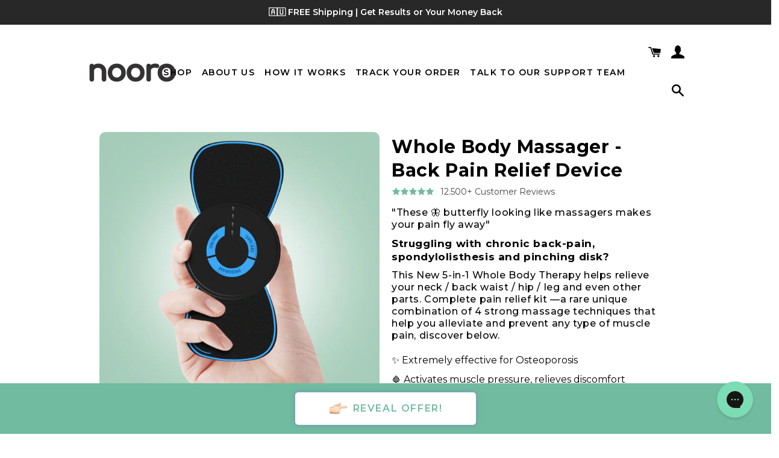

--- FILE ---
content_type: text/html; charset=utf-8
request_url: https://nooro-au.com/en-nz/products/back-relief
body_size: 139248
content:
<!doctype html>
<html class="no-js" lang="en">
<head>  
  <link href="https://allfont.net/allfont.css?fonts=comfortaa-bold" rel="stylesheet" type="text/css" />
  <!-- Basic page needs ================================================== -->
  <meta charset="utf-8">
  <meta http-equiv="X-UA-Compatible" content="IE=edge,chrome=1">

  
    <link rel="shortcut icon" href="//nooro-au.com/cdn/shop/files/nooro_logo_FA_01_favicon_d.grey_32x32.png?v=1663226168" type="image/png" />
  

  <!-- Title and description ================================================== -->
  <title>
  Whole-Body Massager™ Muscle Pain Relief Device (br) &ndash; nooro AU
  </title>

  
  <meta name="description" content="A single mini-unit device that stimulates away all your pain in minutes. This new 5-in-1 Whole Body Therapy helps relieve your neck / back waist / hip / leg and even other parts. Exactly how? It uses 4 different types of massage techniques: shiatsu, kneading, tapping, massage. Relieve muscle discomfort, activate muscle">
  

  <!-- Helpers ================================================== -->
  <!-- /snippets/social-meta-tags.liquid -->




<meta property="og:site_name" content="nooro AU">
<meta property="og:url" content="https://nooro-au.com/en-nz/products/back-relief">
<meta property="og:title" content="Whole-Body Massager™ Muscle Pain Relief Device (br)">
<meta property="og:type" content="product">
<meta property="og:description" content="A single mini-unit device that stimulates away all your pain in minutes. This new 5-in-1 Whole Body Therapy helps relieve your neck / back waist / hip / leg and even other parts. Exactly how? It uses 4 different types of massage techniques: shiatsu, kneading, tapping, massage. Relieve muscle discomfort, activate muscle">

  <meta property="og:price:amount" content="69.95">
  <meta property="og:price:currency" content="AUD">

<meta property="og:image" content="http://nooro-au.com/cdn/shop/products/02Profile_6_af77159c-fb4b-4fdb-ba3d-2758128afad2_1200x1200.jpg?v=1665404399"><meta property="og:image" content="http://nooro-au.com/cdn/shop/products/NiceBeforeandafter2_db609f4a-948a-45d7-978c-76d390b19492_1200x1200.jpg?v=1665404399"><meta property="og:image" content="http://nooro-au.com/cdn/shop/products/NiceBeforeandafter1_4f8ae1a9-facc-4296-b29e-b986b4e846b4_1200x1200.jpg?v=1665404399">
<meta property="og:image:secure_url" content="https://nooro-au.com/cdn/shop/products/02Profile_6_af77159c-fb4b-4fdb-ba3d-2758128afad2_1200x1200.jpg?v=1665404399"><meta property="og:image:secure_url" content="https://nooro-au.com/cdn/shop/products/NiceBeforeandafter2_db609f4a-948a-45d7-978c-76d390b19492_1200x1200.jpg?v=1665404399"><meta property="og:image:secure_url" content="https://nooro-au.com/cdn/shop/products/NiceBeforeandafter1_4f8ae1a9-facc-4296-b29e-b986b4e846b4_1200x1200.jpg?v=1665404399">


<meta name="twitter:card" content="summary_large_image">
<meta name="twitter:title" content="Whole-Body Massager™ Muscle Pain Relief Device (br)">
<meta name="twitter:description" content="A single mini-unit device that stimulates away all your pain in minutes. This new 5-in-1 Whole Body Therapy helps relieve your neck / back waist / hip / leg and even other parts. Exactly how? It uses 4 different types of massage techniques: shiatsu, kneading, tapping, massage. Relieve muscle discomfort, activate muscle">

  <link rel="canonical" href="https://nooro-au.com/en-nz/products/back-relief">
  <meta name="viewport" content="width=device-width,initial-scale=1,shrink-to-fit=no">
  <meta name="theme-color" content="#000000">

  <style data-shopify>
  @font-face {
            font-family: 'harmonia';
            src: local('HarmoniaSansW01-Regular'), url('https://cdn.shopify.com/s/files/1/0594/6268/0732/files/HarmoniaSansW01-Regular.woff?v=1659528626') format('WOFF');
        }
    @font-face {
            font-family: 'harmonia-bold';
            src: local('HarmoniaSans-Bold'), url('https://cdn.shopify.com/s/files/1/0594/6268/0732/files/HarmoniaSans-Bold.woff?v=1659528894') format('WOFF');
        }
  </style>
  <!-- CSS ================================================== -->
  <link href="//nooro-au.com/cdn/shop/t/3/assets/timber.scss.css?v=87955516675974989281759333277" rel="stylesheet" type="text/css" media="all" />
  <link href="//nooro-au.com/cdn/shop/t/3/assets/theme.scss.css?v=23860329167860385771759333276" rel="stylesheet" type="text/css" media="all" />
  <link href="//nooro-au.com/cdn/shop/t/3/assets/custom.css?v=132227006840780963701667579169" rel="stylesheet" type="text/css" media="all" />



  
 
  
  
<link rel="stylesheet" href="https://cdnjs.cloudflare.com/ajax/libs/font-awesome/4.7.0/css/font-awesome.min.css">
  <!-- Sections ================================================== -->
  <script>
    window.theme = window.theme || {};
    theme.strings = {
      zoomClose: "Close (Esc)",
      zoomPrev: "Previous (Left arrow key)",
      zoomNext: "Next (Right arrow key)",
      moneyFormat: "${{amount}}",
      addressError: "Error looking up that address",
      addressNoResults: "No results for that address",
      addressQueryLimit: "You have exceeded the Google API usage limit. Consider upgrading to a \u003ca href=\"https:\/\/developers.google.com\/maps\/premium\/usage-limits\"\u003ePremium Plan\u003c\/a\u003e.",
      authError: "There was a problem authenticating your Google Maps account.",
      cartEmpty: "Your cart is currently empty.",
      cartCookie: "Enable cookies to use the shopping cart",
      cartSavings: "You're saving [savings]",
      productSlideLabel: "Slide [slide_number] of [slide_max]."
    };
    theme.settings = {
      cartType: "drawer",
      gridType: null
    };
  </script>

  <script src="//nooro-au.com/cdn/shop/t/3/assets/jquery-2.2.3.min.js?v=58211863146907186831663163954" type="text/javascript"></script>

  <script src="//nooro-au.com/cdn/shop/t/3/assets/lazysizes.min.js?v=155223123402716617051663163954" async="async"></script>

  <script src="//nooro-au.com/cdn/shop/t/3/assets/theme.js?v=103054932973151825871667220797" defer="defer"></script>
  <script src="//nooro-au.com/cdn/shop/t/3/assets/jquery.waypoint.js?v=85791308611729827301663163954" type="text/javascript"></script>
  <script src="//nooro-au.com/cdn/shop/t/3/assets/custom.js?v=164828775438398813871663163933" type="text/javascript"></script>
  <script src="//nooro-au.com/cdn/shop/t/3/assets/sticky_file.js?v=161183014552442740421663163955" defer="defer"></script>

  <!-- Header hook for plugins ================================================== -->
  <script>window.performance && window.performance.mark && window.performance.mark('shopify.content_for_header.start');</script><meta id="shopify-digital-wallet" name="shopify-digital-wallet" content="/61880959139/digital_wallets/dialog">
<meta name="shopify-checkout-api-token" content="502504360dd48b28a7bb9e6ec64b1dde">
<meta id="in-context-paypal-metadata" data-shop-id="61880959139" data-venmo-supported="false" data-environment="production" data-locale="en_US" data-paypal-v4="true" data-currency="AUD">
<link rel="alternate" hreflang="x-default" href="https://nooro-au.com/products/back-relief">
<link rel="alternate" hreflang="en-NZ" href="https://nooro-au.com/en-nz/products/back-relief">
<link rel="alternate" hreflang="en-AU" href="https://nooro-au.com/products/back-relief">
<link rel="alternate" type="application/json+oembed" href="https://nooro-au.com/en-nz/products/back-relief.oembed">
<script async="async" src="/checkouts/internal/preloads.js?locale=en-NZ"></script>
<script id="shopify-features" type="application/json">{"accessToken":"502504360dd48b28a7bb9e6ec64b1dde","betas":["rich-media-storefront-analytics"],"domain":"nooro-au.com","predictiveSearch":true,"shopId":61880959139,"locale":"en"}</script>
<script>var Shopify = Shopify || {};
Shopify.shop = "icare-australia.myshopify.com";
Shopify.locale = "en";
Shopify.currency = {"active":"AUD","rate":"1.0"};
Shopify.country = "NZ";
Shopify.theme = {"name":"Nooro","id":131807805603,"schema_name":"Brooklyn","schema_version":"16.0.9","theme_store_id":null,"role":"main"};
Shopify.theme.handle = "null";
Shopify.theme.style = {"id":null,"handle":null};
Shopify.cdnHost = "nooro-au.com/cdn";
Shopify.routes = Shopify.routes || {};
Shopify.routes.root = "/en-nz/";</script>
<script type="module">!function(o){(o.Shopify=o.Shopify||{}).modules=!0}(window);</script>
<script>!function(o){function n(){var o=[];function n(){o.push(Array.prototype.slice.apply(arguments))}return n.q=o,n}var t=o.Shopify=o.Shopify||{};t.loadFeatures=n(),t.autoloadFeatures=n()}(window);</script>
<script id="shop-js-analytics" type="application/json">{"pageType":"product"}</script>
<script defer="defer" async type="module" src="//nooro-au.com/cdn/shopifycloud/shop-js/modules/v2/client.init-shop-cart-sync_BT-GjEfc.en.esm.js"></script>
<script defer="defer" async type="module" src="//nooro-au.com/cdn/shopifycloud/shop-js/modules/v2/chunk.common_D58fp_Oc.esm.js"></script>
<script defer="defer" async type="module" src="//nooro-au.com/cdn/shopifycloud/shop-js/modules/v2/chunk.modal_xMitdFEc.esm.js"></script>
<script type="module">
  await import("//nooro-au.com/cdn/shopifycloud/shop-js/modules/v2/client.init-shop-cart-sync_BT-GjEfc.en.esm.js");
await import("//nooro-au.com/cdn/shopifycloud/shop-js/modules/v2/chunk.common_D58fp_Oc.esm.js");
await import("//nooro-au.com/cdn/shopifycloud/shop-js/modules/v2/chunk.modal_xMitdFEc.esm.js");

  window.Shopify.SignInWithShop?.initShopCartSync?.({"fedCMEnabled":true,"windoidEnabled":true});

</script>
<script>(function() {
  var isLoaded = false;
  function asyncLoad() {
    if (isLoaded) return;
    isLoaded = true;
    var urls = ["https:\/\/reconvert-cdn.com\/assets\/js\/store_reconvert_node.js?v=2\u0026scid=NmY1ZTU0ZjUxNDNkNmIzZjM1YWJmMTBiZGM3ZTgzYzEuNDBkYzU2ZmVjOTJjMDRkN2NkMmExMDE2NmM2ZjY0NjA=\u0026shop=icare-australia.myshopify.com","https:\/\/static.klaviyo.com\/onsite\/js\/klaviyo.js?company_id=RpAFE3\u0026shop=icare-australia.myshopify.com","https:\/\/trackifyx.redretarget.com\/pull\/lazy.js?shop=icare-australia.myshopify.com"];
    for (var i = 0; i < urls.length; i++) {
      var s = document.createElement('script');
      s.type = 'text/javascript';
      s.async = true;
      s.src = urls[i];
      var x = document.getElementsByTagName('script')[0];
      x.parentNode.insertBefore(s, x);
    }
  };
  if(window.attachEvent) {
    window.attachEvent('onload', asyncLoad);
  } else {
    window.addEventListener('load', asyncLoad, false);
  }
})();</script>
<script id="__st">var __st={"a":61880959139,"offset":-28800,"reqid":"3c67b664-b250-4184-949c-83b6537b9758-1769216030","pageurl":"nooro-au.com\/en-nz\/products\/back-relief","u":"7ddf412fcb7f","p":"product","rtyp":"product","rid":7870679384227};</script>
<script>window.ShopifyPaypalV4VisibilityTracking = true;</script>
<script id="captcha-bootstrap">!function(){'use strict';const t='contact',e='account',n='new_comment',o=[[t,t],['blogs',n],['comments',n],[t,'customer']],c=[[e,'customer_login'],[e,'guest_login'],[e,'recover_customer_password'],[e,'create_customer']],r=t=>t.map((([t,e])=>`form[action*='/${t}']:not([data-nocaptcha='true']) input[name='form_type'][value='${e}']`)).join(','),a=t=>()=>t?[...document.querySelectorAll(t)].map((t=>t.form)):[];function s(){const t=[...o],e=r(t);return a(e)}const i='password',u='form_key',d=['recaptcha-v3-token','g-recaptcha-response','h-captcha-response',i],f=()=>{try{return window.sessionStorage}catch{return}},m='__shopify_v',_=t=>t.elements[u];function p(t,e,n=!1){try{const o=window.sessionStorage,c=JSON.parse(o.getItem(e)),{data:r}=function(t){const{data:e,action:n}=t;return t[m]||n?{data:e,action:n}:{data:t,action:n}}(c);for(const[e,n]of Object.entries(r))t.elements[e]&&(t.elements[e].value=n);n&&o.removeItem(e)}catch(o){console.error('form repopulation failed',{error:o})}}const l='form_type',E='cptcha';function T(t){t.dataset[E]=!0}const w=window,h=w.document,L='Shopify',v='ce_forms',y='captcha';let A=!1;((t,e)=>{const n=(g='f06e6c50-85a8-45c8-87d0-21a2b65856fe',I='https://cdn.shopify.com/shopifycloud/storefront-forms-hcaptcha/ce_storefront_forms_captcha_hcaptcha.v1.5.2.iife.js',D={infoText:'Protected by hCaptcha',privacyText:'Privacy',termsText:'Terms'},(t,e,n)=>{const o=w[L][v],c=o.bindForm;if(c)return c(t,g,e,D).then(n);var r;o.q.push([[t,g,e,D],n]),r=I,A||(h.body.append(Object.assign(h.createElement('script'),{id:'captcha-provider',async:!0,src:r})),A=!0)});var g,I,D;w[L]=w[L]||{},w[L][v]=w[L][v]||{},w[L][v].q=[],w[L][y]=w[L][y]||{},w[L][y].protect=function(t,e){n(t,void 0,e),T(t)},Object.freeze(w[L][y]),function(t,e,n,w,h,L){const[v,y,A,g]=function(t,e,n){const i=e?o:[],u=t?c:[],d=[...i,...u],f=r(d),m=r(i),_=r(d.filter((([t,e])=>n.includes(e))));return[a(f),a(m),a(_),s()]}(w,h,L),I=t=>{const e=t.target;return e instanceof HTMLFormElement?e:e&&e.form},D=t=>v().includes(t);t.addEventListener('submit',(t=>{const e=I(t);if(!e)return;const n=D(e)&&!e.dataset.hcaptchaBound&&!e.dataset.recaptchaBound,o=_(e),c=g().includes(e)&&(!o||!o.value);(n||c)&&t.preventDefault(),c&&!n&&(function(t){try{if(!f())return;!function(t){const e=f();if(!e)return;const n=_(t);if(!n)return;const o=n.value;o&&e.removeItem(o)}(t);const e=Array.from(Array(32),(()=>Math.random().toString(36)[2])).join('');!function(t,e){_(t)||t.append(Object.assign(document.createElement('input'),{type:'hidden',name:u})),t.elements[u].value=e}(t,e),function(t,e){const n=f();if(!n)return;const o=[...t.querySelectorAll(`input[type='${i}']`)].map((({name:t})=>t)),c=[...d,...o],r={};for(const[a,s]of new FormData(t).entries())c.includes(a)||(r[a]=s);n.setItem(e,JSON.stringify({[m]:1,action:t.action,data:r}))}(t,e)}catch(e){console.error('failed to persist form',e)}}(e),e.submit())}));const S=(t,e)=>{t&&!t.dataset[E]&&(n(t,e.some((e=>e===t))),T(t))};for(const o of['focusin','change'])t.addEventListener(o,(t=>{const e=I(t);D(e)&&S(e,y())}));const B=e.get('form_key'),M=e.get(l),P=B&&M;t.addEventListener('DOMContentLoaded',(()=>{const t=y();if(P)for(const e of t)e.elements[l].value===M&&p(e,B);[...new Set([...A(),...v().filter((t=>'true'===t.dataset.shopifyCaptcha))])].forEach((e=>S(e,t)))}))}(h,new URLSearchParams(w.location.search),n,t,e,['guest_login'])})(!0,!0)}();</script>
<script integrity="sha256-4kQ18oKyAcykRKYeNunJcIwy7WH5gtpwJnB7kiuLZ1E=" data-source-attribution="shopify.loadfeatures" defer="defer" src="//nooro-au.com/cdn/shopifycloud/storefront/assets/storefront/load_feature-a0a9edcb.js" crossorigin="anonymous"></script>
<script data-source-attribution="shopify.dynamic_checkout.dynamic.init">var Shopify=Shopify||{};Shopify.PaymentButton=Shopify.PaymentButton||{isStorefrontPortableWallets:!0,init:function(){window.Shopify.PaymentButton.init=function(){};var t=document.createElement("script");t.src="https://nooro-au.com/cdn/shopifycloud/portable-wallets/latest/portable-wallets.en.js",t.type="module",document.head.appendChild(t)}};
</script>
<script data-source-attribution="shopify.dynamic_checkout.buyer_consent">
  function portableWalletsHideBuyerConsent(e){var t=document.getElementById("shopify-buyer-consent"),n=document.getElementById("shopify-subscription-policy-button");t&&n&&(t.classList.add("hidden"),t.setAttribute("aria-hidden","true"),n.removeEventListener("click",e))}function portableWalletsShowBuyerConsent(e){var t=document.getElementById("shopify-buyer-consent"),n=document.getElementById("shopify-subscription-policy-button");t&&n&&(t.classList.remove("hidden"),t.removeAttribute("aria-hidden"),n.addEventListener("click",e))}window.Shopify?.PaymentButton&&(window.Shopify.PaymentButton.hideBuyerConsent=portableWalletsHideBuyerConsent,window.Shopify.PaymentButton.showBuyerConsent=portableWalletsShowBuyerConsent);
</script>
<script data-source-attribution="shopify.dynamic_checkout.cart.bootstrap">document.addEventListener("DOMContentLoaded",(function(){function t(){return document.querySelector("shopify-accelerated-checkout-cart, shopify-accelerated-checkout")}if(t())Shopify.PaymentButton.init();else{new MutationObserver((function(e,n){t()&&(Shopify.PaymentButton.init(),n.disconnect())})).observe(document.body,{childList:!0,subtree:!0})}}));
</script>
<link id="shopify-accelerated-checkout-styles" rel="stylesheet" media="screen" href="https://nooro-au.com/cdn/shopifycloud/portable-wallets/latest/accelerated-checkout-backwards-compat.css" crossorigin="anonymous">
<style id="shopify-accelerated-checkout-cart">
        #shopify-buyer-consent {
  margin-top: 1em;
  display: inline-block;
  width: 100%;
}

#shopify-buyer-consent.hidden {
  display: none;
}

#shopify-subscription-policy-button {
  background: none;
  border: none;
  padding: 0;
  text-decoration: underline;
  font-size: inherit;
  cursor: pointer;
}

#shopify-subscription-policy-button::before {
  box-shadow: none;
}

      </style>

<script>window.performance && window.performance.mark && window.performance.mark('shopify.content_for_header.end');</script>

	

  <script src="//nooro-au.com/cdn/shop/t/3/assets/modernizr.min.js?v=21391054748206432451663163954" type="text/javascript"></script>

  
  



<!--Gem_Page_Header_Script-->
    


<!--End_Gem_Page_Header_Script-->


  

  
  
  

  
<div class="ot-multi-pixel"></div>

	<meta property="omega:tags" content="wholebodymassager, ">
	<meta property="omega:product" content="7870679384227">
	<meta property="omega:product_type" content="https://cdn.shopify.com/s/files/1/0618/8095/9139/files/WBM_1.jpg?v=1663180077">
	<meta property="omega:collections" content="">




 


 
  
  
 
  <script>                               
	window.dataLayer = window.dataLayer || [];                                            
	window.dataLayer.push({
	'page_type': "",
	'event': 'analyzify_product',
	'currency': "AUD",
	'totalValue': "",
        'item_category': "Whole-Body Massager™ Muscle Pain Relief Device (br)",
        'product_title': "Whole-Body Massager™ Muscle Pain Relief Device (br)",
         'price':'69.95',
         'cartprice': '0.00',
      'user_email': '', });
  </script>
  

        
        <!-- candyrack-script -->
        <script src="//nooro-au.com/cdn/shop/t/3/assets/candyrack-config.js?v=128743589354287189111663163933" type="text/javascript"></script>
        <!-- / candyrack-script -->
        
   
  
  
        
  

  

  

  

	

  

  <!-- RedRetarget App Hook start -->
<link rel="dns-prefetch" href="https://trackifyx.redretarget.com">


<!-- HOOK JS-->

<meta name="tfx:tags" content=" wholebodymassager, ">
<meta name="tfx:collections" content="">







<script id="tfx-cart">
    
    window.tfxCart = {"note":null,"attributes":{},"original_total_price":0,"total_price":0,"total_discount":0,"total_weight":0.0,"item_count":0,"items":[],"requires_shipping":false,"currency":"AUD","items_subtotal_price":0,"cart_level_discount_applications":[],"checkout_charge_amount":0}
</script>



<script id="tfx-product">
    
    window.tfxProduct = {"id":7870679384227,"title":"Whole-Body Massager™ Muscle Pain Relief Device (br)","handle":"back-relief","description":"\u003ch3 style=\"text-align: center;\" data-mce-style=\"text-align: center;\"\u003eA single mini-unit device that stimulates away\u003cstrong\u003e\u003cspan\u003e all your pain in minutes.\u003c\/span\u003e\u003c\/strong\u003e\n\u003c\/h3\u003e\n\u003cp\u003eThis new\u003cspan\u003e \u003c\/span\u003e\u003cstrong\u003e5-in-1 Whole Body Therapy\u003c\/strong\u003e helps\u003cspan\u003e \u003c\/span\u003e\u003cspan\u003erelieve\u003c\/span\u003e\u003cspan\u003e \u003c\/span\u003eyour neck \/ back waist \/ hip \/ leg and even other parts.\u003cspan\u003e \u003c\/span\u003e\u003cstrong\u003eExactly how?\u003c\/strong\u003e\u003cspan\u003e \u003c\/span\u003eIt uses 4 different types of massage techniques: shiatsu, kneading, tapping, massage.\u003c\/p\u003e\n\u003cdiv\u003e\u003cimg alt=\"\" src=\"https:\/\/cdn.shopify.com\/s\/files\/1\/0585\/1771\/7178\/files\/2_480x480.gif?v=1647091510\"\u003e\u003c\/div\u003e\n\u003cp\u003eRelieve muscle discomfort,\u003cspan\u003e \u003c\/span\u003e\u003cstrong\u003eactivate muscle pressure,\u003c\/strong\u003e\u003cspan\u003e \u003c\/span\u003eand achieve a soothing effect.\u003cbr\u003e\u003c\/p\u003e\n\u003ch3\u003e\u003cstrong\u003eSimply:\u003c\/strong\u003e\u003c\/h3\u003e\n\u003cdiv\u003e\u003cimg src=\"https:\/\/cdn.shopify.com\/s\/files\/1\/0585\/1771\/7178\/files\/ezgif.com-gif-maker_de36e099-cee4-4122-9b6c-10c73c492986.gif?v=1646997708\"\u003e\u003c\/div\u003e\n\u003cp\u003eAdjust to the massage intensity that suits you. Continue to press ON\/ to increase the intensity and OFF to decrease the intensity.\u003cbr\u003e\u003cbr\u003eThe human body sometimes has a tendency during repeated efforts to bring us its share of muscular pains.\u003cbr\u003e\u003cbr\u003eNow,\u003cspan\u003e\u003cstrong\u003e recover small temporary discomforts\u003c\/strong\u003e\u003c\/span\u003e\u003cspan\u003e \u003c\/span\u003e\u003cem\u003equickly\u003c\/em\u003e\u003cspan\u003e \u003c\/span\u003ewith the mini portable\u003cspan\u003e \u003c\/span\u003e\u003cstrong\u003e5-1 electric therapy,\u003c\/strong\u003e a therapeutic aid for relieving body, neck and cervical pain.\u003c\/p\u003e\n\u003cdiv\u003e\u003cimg src=\"https:\/\/cdn.shopify.com\/s\/files\/1\/0585\/1771\/7178\/files\/05_Multi-Functional_1.jpg?v=1646388399\" alt=\"\" data-mce-src=\"https:\/\/cdn.shopify.com\/s\/files\/1\/0585\/1771\/7178\/files\/05_Multi-Functional_1.jpg?v=1646388399\"\u003e\u003c\/div\u003e\n\u003cdiv\u003e\u003cbr\u003e\u003c\/div\u003e\n\u003cdiv\u003eLet's not forget to relax our body and mind. To\u003cspan\u003e \u003c\/span\u003e\u003cstrong\u003emaintain a distance away\u003c\/strong\u003e\u003cspan\u003e \u003c\/span\u003efrom the pain that comes with daily chores, and\u003cspan\u003e \u003c\/span\u003e\u003cstrong\u003emoreover:\u003c\/strong\u003e\u003cspan\u003e \u003c\/span\u003eembrace a healthy life. You absolutely need a good-looking and practical massager. It is a great gift for yourself, family, and friends.\u003c\/div\u003e\n\u003cdiv\u003e\n\u003cul\u003e\n\u003cli\u003e\n\u003cstrong\u003ePrevent injuries\u003c\/strong\u003e\u003cbr\u003e\n\u003c\/li\u003e\n\u003cli\u003e\u003cstrong\u003eImproves performance\u003c\/strong\u003e\u003c\/li\u003e\n\u003c\/ul\u003e\n\u003ch3\u003eMore detailed Instructions:\u003c\/h3\u003e\n\u003ch3\u003e\u003cimg src=\"https:\/\/cdn.shopify.com\/s\/files\/1\/0585\/1771\/7178\/files\/09_How_To_Use_1.jpg?v=1646388416\" alt=\"\" data-mce-src=\"https:\/\/cdn.shopify.com\/s\/files\/1\/0585\/1771\/7178\/files\/09_How_To_Use_1.jpg?v=1646388416\"\u003e\u003c\/h3\u003e\n\u003col\u003e\n\u003cli\u003eTwist the host with the gel patch.\u003c\/li\u003e\n\u003cli\u003e\u003cstrong\u003eUncover the transparent film on the gel patch.\u003c\/strong\u003e\u003c\/li\u003e\n\u003cli\u003eAttach the instrument to the area where you need to massage.\u003c\/li\u003e\n\u003cli\u003e\u003cstrong\u003ePress the “ON\/INC” button to turn it on, the light is always on, press the “ON\/INC” button again to start, the light flashes.\u003c\/strong\u003e\u003c\/li\u003e\n\u003cli\u003ePress the PROGRAM button to select the desired mode.\u003c\/li\u003e\n\u003cli\u003e\u003cstrong\u003eAdjust to the massage intensity that suits you. Continue to press “ON\/INC” to increase the intensity and “OFF\/DEC” to decrease the intensity.\u003c\/strong\u003e\u003c\/li\u003e\n\u003c\/ol\u003e\n\u003cp\u003e\u003cimg src=\"https:\/\/cdn.shopify.com\/s\/files\/1\/0585\/1771\/7178\/files\/07_Portable_1.jpg?v=1646388431\" alt=\"\" data-mce-src=\"https:\/\/cdn.shopify.com\/s\/files\/1\/0585\/1771\/7178\/files\/07_Portable_1.jpg?v=1646388431\"\u003e\u003c\/p\u003e\n\u003cstrong\u003eMassage technique: shiatsu, kneading, tapping, massage\u003c\/strong\u003e\n\u003c\/div\u003e\n\u003cdiv\u003e\u003cstrong\u003eMassage part: neck \/ back \/ waist \/ hip \/ leg and other parts\u003c\/strong\u003e\u003c\/div\u003e\n\u003cdiv\u003e\n\u003cstrong\u003e\u003c\/strong\u003e\u003cbr\u003e\n\u003c\/div\u003e\n\u003cdiv\u003e\n\u003cp\u003e\u003cimg alt=\"\" src=\"https:\/\/cdn.shopify.com\/s\/files\/1\/0585\/1771\/7178\/files\/10_Specification-ENG_1.jpg?v=1647281012\"\u003e\u003c\/p\u003e\n\u003c\/div\u003e\n\u003cdiv\u003e\u003c\/div\u003e\n\u003cdiv\u003e\u003c\/div\u003e","published_at":"2022-10-10T05:19:50-07:00","created_at":"2022-10-10T05:19:50-07:00","vendor":"nooro AU","type":"https:\/\/cdn.shopify.com\/s\/files\/1\/0618\/8095\/9139\/files\/WBM_1.jpg?v=1663180077","tags":["wholebodymassager"],"price":6995,"price_min":6995,"price_max":6995,"available":true,"price_varies":false,"compare_at_price":11995,"compare_at_price_min":11995,"compare_at_price_max":11995,"compare_at_price_varies":false,"variants":[{"id":42970406748323,"title":"Default Title","option1":"Default Title","option2":null,"option3":null,"sku":"PR17_WholeBodyMassager_1pcs","requires_shipping":true,"taxable":false,"featured_image":null,"available":true,"name":"Whole-Body Massager™ Muscle Pain Relief Device (br)","public_title":null,"options":["Default Title"],"price":6995,"weight":0,"compare_at_price":11995,"inventory_management":"shopify","barcode":"","requires_selling_plan":false,"selling_plan_allocations":[],"quantity_rule":{"min":1,"max":null,"increment":1}}],"images":["\/\/nooro-au.com\/cdn\/shop\/products\/02Profile_6_af77159c-fb4b-4fdb-ba3d-2758128afad2.jpg?v=1665404399","\/\/nooro-au.com\/cdn\/shop\/products\/NiceBeforeandafter2_db609f4a-948a-45d7-978c-76d390b19492.jpg?v=1665404399","\/\/nooro-au.com\/cdn\/shop\/products\/NiceBeforeandafter1_4f8ae1a9-facc-4296-b29e-b986b4e846b4.jpg?v=1665404399","\/\/nooro-au.com\/cdn\/shop\/products\/2_90667ddb-e079-47a4-8203-982988d6a525.jpg?v=1665404399","\/\/nooro-au.com\/cdn\/shop\/products\/WBM_1_61c8190a-fa87-495e-8968-7f12be4d776c.jpg?v=1666867906","\/\/nooro-au.com\/cdn\/shop\/products\/01Profile_22_8b11a659-75c2-49a7-aa8b-85d723617004.jpg?v=1666867906","\/\/nooro-au.com\/cdn\/shop\/products\/5_07009b95-ae47-411d-9b34-0812a25c2f49.jpg?v=1666867906","\/\/nooro-au.com\/cdn\/shop\/products\/4_7c6cfcc7-8a7e-482f-9dce-b94bb7638ea5.jpg?v=1666867906"],"featured_image":"\/\/nooro-au.com\/cdn\/shop\/products\/02Profile_6_af77159c-fb4b-4fdb-ba3d-2758128afad2.jpg?v=1665404399","options":["Title"],"media":[{"alt":null,"id":28232709800099,"position":1,"preview_image":{"aspect_ratio":1.0,"height":720,"width":720,"src":"\/\/nooro-au.com\/cdn\/shop\/products\/02Profile_6_af77159c-fb4b-4fdb-ba3d-2758128afad2.jpg?v=1665404399"},"aspect_ratio":1.0,"height":720,"media_type":"image","src":"\/\/nooro-au.com\/cdn\/shop\/products\/02Profile_6_af77159c-fb4b-4fdb-ba3d-2758128afad2.jpg?v=1665404399","width":720},{"alt":null,"id":28232709832867,"position":2,"preview_image":{"aspect_ratio":1.0,"height":1080,"width":1080,"src":"\/\/nooro-au.com\/cdn\/shop\/products\/NiceBeforeandafter2_db609f4a-948a-45d7-978c-76d390b19492.jpg?v=1665404399"},"aspect_ratio":1.0,"height":1080,"media_type":"image","src":"\/\/nooro-au.com\/cdn\/shop\/products\/NiceBeforeandafter2_db609f4a-948a-45d7-978c-76d390b19492.jpg?v=1665404399","width":1080},{"alt":null,"id":28232709865635,"position":3,"preview_image":{"aspect_ratio":1.0,"height":1080,"width":1080,"src":"\/\/nooro-au.com\/cdn\/shop\/products\/NiceBeforeandafter1_4f8ae1a9-facc-4296-b29e-b986b4e846b4.jpg?v=1665404399"},"aspect_ratio":1.0,"height":1080,"media_type":"image","src":"\/\/nooro-au.com\/cdn\/shop\/products\/NiceBeforeandafter1_4f8ae1a9-facc-4296-b29e-b986b4e846b4.jpg?v=1665404399","width":1080},{"alt":null,"id":28232709898403,"position":4,"preview_image":{"aspect_ratio":1.0,"height":1000,"width":1000,"src":"\/\/nooro-au.com\/cdn\/shop\/products\/2_90667ddb-e079-47a4-8203-982988d6a525.jpg?v=1665404399"},"aspect_ratio":1.0,"height":1000,"media_type":"image","src":"\/\/nooro-au.com\/cdn\/shop\/products\/2_90667ddb-e079-47a4-8203-982988d6a525.jpg?v=1665404399","width":1000},{"alt":null,"id":28387484041379,"position":5,"preview_image":{"aspect_ratio":1.0,"height":1000,"width":1000,"src":"\/\/nooro-au.com\/cdn\/shop\/products\/WBM_1_61c8190a-fa87-495e-8968-7f12be4d776c.jpg?v=1666867906"},"aspect_ratio":1.0,"height":1000,"media_type":"image","src":"\/\/nooro-au.com\/cdn\/shop\/products\/WBM_1_61c8190a-fa87-495e-8968-7f12be4d776c.jpg?v=1666867906","width":1000},{"alt":null,"id":28232709963939,"position":6,"preview_image":{"aspect_ratio":1.0,"height":720,"width":720,"src":"\/\/nooro-au.com\/cdn\/shop\/products\/01Profile_22_8b11a659-75c2-49a7-aa8b-85d723617004.jpg?v=1666867906"},"aspect_ratio":1.0,"height":720,"media_type":"image","src":"\/\/nooro-au.com\/cdn\/shop\/products\/01Profile_22_8b11a659-75c2-49a7-aa8b-85d723617004.jpg?v=1666867906","width":720},{"alt":null,"id":28232709996707,"position":7,"preview_image":{"aspect_ratio":1.0,"height":1000,"width":1000,"src":"\/\/nooro-au.com\/cdn\/shop\/products\/5_07009b95-ae47-411d-9b34-0812a25c2f49.jpg?v=1666867906"},"aspect_ratio":1.0,"height":1000,"media_type":"image","src":"\/\/nooro-au.com\/cdn\/shop\/products\/5_07009b95-ae47-411d-9b34-0812a25c2f49.jpg?v=1666867906","width":1000},{"alt":null,"id":28232710029475,"position":8,"preview_image":{"aspect_ratio":1.0,"height":1000,"width":1000,"src":"\/\/nooro-au.com\/cdn\/shop\/products\/4_7c6cfcc7-8a7e-482f-9dce-b94bb7638ea5.jpg?v=1666867906"},"aspect_ratio":1.0,"height":1000,"media_type":"image","src":"\/\/nooro-au.com\/cdn\/shop\/products\/4_7c6cfcc7-8a7e-482f-9dce-b94bb7638ea5.jpg?v=1666867906","width":1000}],"requires_selling_plan":false,"selling_plan_groups":[],"content":"\u003ch3 style=\"text-align: center;\" data-mce-style=\"text-align: center;\"\u003eA single mini-unit device that stimulates away\u003cstrong\u003e\u003cspan\u003e all your pain in minutes.\u003c\/span\u003e\u003c\/strong\u003e\n\u003c\/h3\u003e\n\u003cp\u003eThis new\u003cspan\u003e \u003c\/span\u003e\u003cstrong\u003e5-in-1 Whole Body Therapy\u003c\/strong\u003e helps\u003cspan\u003e \u003c\/span\u003e\u003cspan\u003erelieve\u003c\/span\u003e\u003cspan\u003e \u003c\/span\u003eyour neck \/ back waist \/ hip \/ leg and even other parts.\u003cspan\u003e \u003c\/span\u003e\u003cstrong\u003eExactly how?\u003c\/strong\u003e\u003cspan\u003e \u003c\/span\u003eIt uses 4 different types of massage techniques: shiatsu, kneading, tapping, massage.\u003c\/p\u003e\n\u003cdiv\u003e\u003cimg alt=\"\" src=\"https:\/\/cdn.shopify.com\/s\/files\/1\/0585\/1771\/7178\/files\/2_480x480.gif?v=1647091510\"\u003e\u003c\/div\u003e\n\u003cp\u003eRelieve muscle discomfort,\u003cspan\u003e \u003c\/span\u003e\u003cstrong\u003eactivate muscle pressure,\u003c\/strong\u003e\u003cspan\u003e \u003c\/span\u003eand achieve a soothing effect.\u003cbr\u003e\u003c\/p\u003e\n\u003ch3\u003e\u003cstrong\u003eSimply:\u003c\/strong\u003e\u003c\/h3\u003e\n\u003cdiv\u003e\u003cimg src=\"https:\/\/cdn.shopify.com\/s\/files\/1\/0585\/1771\/7178\/files\/ezgif.com-gif-maker_de36e099-cee4-4122-9b6c-10c73c492986.gif?v=1646997708\"\u003e\u003c\/div\u003e\n\u003cp\u003eAdjust to the massage intensity that suits you. Continue to press ON\/ to increase the intensity and OFF to decrease the intensity.\u003cbr\u003e\u003cbr\u003eThe human body sometimes has a tendency during repeated efforts to bring us its share of muscular pains.\u003cbr\u003e\u003cbr\u003eNow,\u003cspan\u003e\u003cstrong\u003e recover small temporary discomforts\u003c\/strong\u003e\u003c\/span\u003e\u003cspan\u003e \u003c\/span\u003e\u003cem\u003equickly\u003c\/em\u003e\u003cspan\u003e \u003c\/span\u003ewith the mini portable\u003cspan\u003e \u003c\/span\u003e\u003cstrong\u003e5-1 electric therapy,\u003c\/strong\u003e a therapeutic aid for relieving body, neck and cervical pain.\u003c\/p\u003e\n\u003cdiv\u003e\u003cimg src=\"https:\/\/cdn.shopify.com\/s\/files\/1\/0585\/1771\/7178\/files\/05_Multi-Functional_1.jpg?v=1646388399\" alt=\"\" data-mce-src=\"https:\/\/cdn.shopify.com\/s\/files\/1\/0585\/1771\/7178\/files\/05_Multi-Functional_1.jpg?v=1646388399\"\u003e\u003c\/div\u003e\n\u003cdiv\u003e\u003cbr\u003e\u003c\/div\u003e\n\u003cdiv\u003eLet's not forget to relax our body and mind. To\u003cspan\u003e \u003c\/span\u003e\u003cstrong\u003emaintain a distance away\u003c\/strong\u003e\u003cspan\u003e \u003c\/span\u003efrom the pain that comes with daily chores, and\u003cspan\u003e \u003c\/span\u003e\u003cstrong\u003emoreover:\u003c\/strong\u003e\u003cspan\u003e \u003c\/span\u003eembrace a healthy life. You absolutely need a good-looking and practical massager. It is a great gift for yourself, family, and friends.\u003c\/div\u003e\n\u003cdiv\u003e\n\u003cul\u003e\n\u003cli\u003e\n\u003cstrong\u003ePrevent injuries\u003c\/strong\u003e\u003cbr\u003e\n\u003c\/li\u003e\n\u003cli\u003e\u003cstrong\u003eImproves performance\u003c\/strong\u003e\u003c\/li\u003e\n\u003c\/ul\u003e\n\u003ch3\u003eMore detailed Instructions:\u003c\/h3\u003e\n\u003ch3\u003e\u003cimg src=\"https:\/\/cdn.shopify.com\/s\/files\/1\/0585\/1771\/7178\/files\/09_How_To_Use_1.jpg?v=1646388416\" alt=\"\" data-mce-src=\"https:\/\/cdn.shopify.com\/s\/files\/1\/0585\/1771\/7178\/files\/09_How_To_Use_1.jpg?v=1646388416\"\u003e\u003c\/h3\u003e\n\u003col\u003e\n\u003cli\u003eTwist the host with the gel patch.\u003c\/li\u003e\n\u003cli\u003e\u003cstrong\u003eUncover the transparent film on the gel patch.\u003c\/strong\u003e\u003c\/li\u003e\n\u003cli\u003eAttach the instrument to the area where you need to massage.\u003c\/li\u003e\n\u003cli\u003e\u003cstrong\u003ePress the “ON\/INC” button to turn it on, the light is always on, press the “ON\/INC” button again to start, the light flashes.\u003c\/strong\u003e\u003c\/li\u003e\n\u003cli\u003ePress the PROGRAM button to select the desired mode.\u003c\/li\u003e\n\u003cli\u003e\u003cstrong\u003eAdjust to the massage intensity that suits you. Continue to press “ON\/INC” to increase the intensity and “OFF\/DEC” to decrease the intensity.\u003c\/strong\u003e\u003c\/li\u003e\n\u003c\/ol\u003e\n\u003cp\u003e\u003cimg src=\"https:\/\/cdn.shopify.com\/s\/files\/1\/0585\/1771\/7178\/files\/07_Portable_1.jpg?v=1646388431\" alt=\"\" data-mce-src=\"https:\/\/cdn.shopify.com\/s\/files\/1\/0585\/1771\/7178\/files\/07_Portable_1.jpg?v=1646388431\"\u003e\u003c\/p\u003e\n\u003cstrong\u003eMassage technique: shiatsu, kneading, tapping, massage\u003c\/strong\u003e\n\u003c\/div\u003e\n\u003cdiv\u003e\u003cstrong\u003eMassage part: neck \/ back \/ waist \/ hip \/ leg and other parts\u003c\/strong\u003e\u003c\/div\u003e\n\u003cdiv\u003e\n\u003cstrong\u003e\u003c\/strong\u003e\u003cbr\u003e\n\u003c\/div\u003e\n\u003cdiv\u003e\n\u003cp\u003e\u003cimg alt=\"\" src=\"https:\/\/cdn.shopify.com\/s\/files\/1\/0585\/1771\/7178\/files\/10_Specification-ENG_1.jpg?v=1647281012\"\u003e\u003c\/p\u003e\n\u003c\/div\u003e\n\u003cdiv\u003e\u003c\/div\u003e\n\u003cdiv\u003e\u003c\/div\u003e"}
</script>


<script type="text/javascript">
    /* ----- TFX Theme hook start ----- */
    (function (t, r, k, f, y, x) {
        if (t.tkfy != undefined) return true;
        t.tkfy = true;
        y = r.createElement(k); y.src = f; y.async = true;
        x = r.getElementsByTagName(k)[0]; x.parentNode.insertBefore(y, x);
    })(window, document, 'script', 'https://trackifyx.redretarget.com/pull/icare-australia.myshopify.com/hook.js');
    /* ----- TFX theme hook end ----- */
</script>
<!-- RedRetarget App Hook end --><script type="text/javascript">
        /* ----- TFX Theme snapchat hook start ----- */
        (function (t, r, k, f, y, x) {
            if (t.snaptkfy != undefined) return true;
            t.snaptkfy = true;
            y = r.createElement(k); y.src = f; y.async = true;
            x = r.getElementsByTagName(k)[0]; x.parentNode.insertBefore(y, x);
        })(window, document, "script", "https://trackifyx.redretarget.com/pull/icare-australia.myshopify.com/snapchathook.js");
        /* ----- TFX theme snapchat hook end ----- */
        </script><script type="text/javascript">
            /* ----- TFX Theme tiktok hook start ----- */
            (function (t, r, k, f, y, x) {
                if (t.tkfy_tt != undefined) return true;
                t.tkfy_tt = true;
                y = r.createElement(k); y.src = f; y.async = true;
                x = r.getElementsByTagName(k)[0]; x.parentNode.insertBefore(y, x);
            })(window, document, "script", "https://trackifyx.redretarget.com/pull/icare-australia.myshopify.com/tiktokhook.js");
            /* ----- TFX theme tiktok hook end ----- */
            </script>

  <meta name="p:domain_verify" content="25340003c0b990925064881c3cc34d8d"/>

<!-- Pinterest Tag -->
<script>
!function(e){if(!window.pintrk){window.pintrk = function () {
window.pintrk.queue.push(Array.prototype.slice.call(arguments))};var
  n=window.pintrk;n.queue=[],n.version="3.0";var
  t=document.createElement("script");t.async=!0,t.src=e;var
  r=document.getElementsByTagName("script")[0];
  r.parentNode.insertBefore(t,r)}}("https://s.pinimg.com/ct/core.js");
pintrk('load', '2613549200117', {em: '<user_email_address>'});
pintrk('page');
</script>
<noscript>
<img height="1" width="1" style="display:none;" alt=""
  src="https://ct.pinterest.com/v3/?event=init&tid=2613549200117&pd[em]=<hashed_email_address>&noscript=1" />
</noscript>
<!-- end Pinterest Tag -->

  <!-- Global site tag (gtag.js) - Google Ads: 10858360374 -->
<script async src="https://www.googletagmanager.com/gtag/js?id=AW-10858360374"></script>
<script>
  window.dataLayer = window.dataLayer || [];
  function gtag(){dataLayer.push(arguments);}
  gtag('js', new Date());

  gtag('config', 'AW-10858360374');
</script>
  

     
        <!-- BEGIN app block: shopify://apps/gempages-builder/blocks/embed-gp-script-head/20b379d4-1b20-474c-a6ca-665c331919f3 -->








  




<!-- Pinterest Tag -->
<script>
!function(e){if(!window.pintrk){window.pintrk = function () {
window.pintrk.queue.push(Array.prototype.slice.call(arguments))};var
  n=window.pintrk;n.queue=[],n.version="3.0";var
  t=document.createElement("script");t.async=!0,t.src=e;var
  r=document.getElementsByTagName("script")[0];
  r.parentNode.insertBefore(t,r)}}("https://s.pinimg.com/ct/core.js");
pintrk('load', '2613549200117', {em: '<user_email_address>'});
pintrk('page');
</script>
<noscript>
<img height="1" width="1" style="display:none;" alt=""
  src="https://ct.pinterest.com/v3/?event=init&tid=2613549200117&pd[em]=<hashed_email_address>&noscript=1" />
</noscript>
<!-- end Pinterest Tag -->


<!-- END app block --><!-- BEGIN app block: shopify://apps/nospy-protect-data/blocks/app-block/0ea824f6-5b8e-445c-b27f-1d4763c81aa3 --><script>
    let my_shop = Shopify.shop;
    const noSpyBaseUrl = "https://app.nospyapp.com/api";
    let isNoSpyLogCreated = false;
    
    window.NoSpyStore = {
        ip: null,
        geolocation: null,
        sessionId: null,
        sessionStart: null,
        reached: null,
    };
    // Check Iframe
    function isLoadedInIframe() {
        try {
            return window.self !== window.top;
        } catch (e) {
            return true;
        }
    }

    const createHit = (data) => {
        fetch(`${noSpyBaseUrl}/hit?shop=${Shopify.shop}`, {
            method: "POST",
            headers: {
                "Content-Type": "application/json",
            },
            body: JSON.stringify(data),
        });
    };

    const createBlockLog = (payload) => {
        fetch(`${noSpyBaseUrl}/block/log`, {
            method: 'POST',
            body: JSON.stringify(payload),
            headers: {
                'Content-Type': 'application/json'
            }
        });
    }
    
    class SessionService {
        constructor() {
            this.sessionKey = 'no_spy_session_id';
            this.lastSeenKey = 'no_spy_last_seen_at';
            this.timeout = 30 * 60 * 1000;
        }
    
        getSessionId() {
            return sessionStorage.getItem(this.sessionKey);
        }
    
        init() {
            const now = Date.now();
            let sessionId = this.getSessionId();
            let lastSeen = parseInt(localStorage.getItem(this.lastSeenKey) || "0");
    
            if (!sessionId || (now - lastSeen) > this.timeout) {
                sessionId = crypto.randomUUID();
                sessionStorage.setItem(this.sessionKey, sessionId);
            }
    
            NoSpyStore.sessionId = sessionId;
            NoSpyStore.sessionStart = now;
            this.updateLastSeen();
            this.attachListeners();
        }
    
        updateLastSeen() {
            const now = Date.now();
            const lastUpdated = parseInt(localStorage.getItem(this.lastSeenKey), 10) || 0;
            if (now - lastUpdated > 5000) {
                // Update local storage
                localStorage.setItem(this.lastSeenKey, now.toString());
            }
        }
    
        attachListeners() {
            const update = this.updateLastSeen.bind(this);
            document.addEventListener('visibilitychange', update);
            document.addEventListener('mousemove', update);
            document.addEventListener('keydown', update);
        }
    
        sendBeacon(ip) {
            if (!ip) return;
    
            const duration = Math.floor((Date.now() - NoSpyStore.sessionStart) / 1000);
            const payload = JSON.stringify({
                duration,
                ip_address: ip,
                session_id: NoSpyStore.sessionId
            });
    
            if (navigator.sendBeacon) {
                navigator.sendBeacon(`${noSpyBaseUrl}/track-session`, payload);
            } else {
                fetch(`${noSpyBaseUrl}/track-session`, {
                    method: 'POST',
                    body: payload,
                    headers: {
                        'Content-Type': 'application/json'
                    }
                }).then();
            }
        }
    };
    
    class GeoService {
        constructor(requestIp = null) {
            this.requestIp = requestIp;
            this.cacheKey = 'no-spy-geo-location';
            this.reachedKey = 'no-spy-geo-reached';
        }
    
        loadFromCache() {
            const cached = localStorage.getItem(this.cacheKey);
            if (!cached) return null;
    
            const { expireTime, value } = JSON.parse(cached);
            if (Date.now() > expireTime) return null;
    
            return value;
        }
    
        saveToCache(data, reached) {
            localStorage.setItem(this.cacheKey, JSON.stringify({
                expireTime: Date.now() + 10800 * 1000, // 3 hours
                value: data
            }));
            localStorage.setItem(this.reachedKey, reached);
        }
    
        async fetch(shop) {
            const cached = this.loadFromCache();
            if (cached) {
                NoSpyStore.geolocation = cached;
                NoSpyStore.ip = cached.ip;
                return cached;
            }
    
            const res = await fetch(`${noSpyBaseUrl}/geolocation`, {
                method: "POST",
                headers: { "Content-Type": "application/json" },
                body: JSON.stringify({ ip: this.requestIp, shop }),
            });
    
            const json = await res.json();
            if (json.status === 201) {
                this.saveToCache(json.data, json.reached);
                NoSpyStore.geolocation = json.data;
                NoSpyStore.ip = json.data.ip;
                NoSpyStore.reached = json.reached;
                return this.loadFromCache();
            }
            return null;
        }
    };
    
    class RedirectFeature {
        constructor(ip, bot_verification = null) {
            if (isLoadedInIframe()) return;
    
            this.ip = ip;
            this.bot_verification = bot_verification;
    
            this.geoService = new GeoService(ip);
            this.sessionService = new SessionService();
    
            this.init();
        }
    
        async init() {
            await this.geoService.fetch(Shopify.shop);
            this.sessionService.init();
    
            this.fetchRedirect();
    
            // Run on unload
            window.addEventListener("beforeunload", () => {
                this.sessionService.sendBeacon(this.ip);
            });
            // Run when page visibility changes (e.g., user closes tab or switches)
            document.addEventListener("visibilitychange", () => {
                console.log('NCG!');
                if (document.visibilityState === 'hidden') {
                    this.sessionService.sendBeacon(this.ip);
                }
            });
        }
    
        async fetchRedirect() {
            const handle = location.pathname.replace('/pages/', '');
            const isBot = this.bot_verification?.is_whitelisted_bot ?? false;
    
            const res = await fetch(`${noSpyBaseUrl}/redirect-record`, {
                method: "POST",
                headers: { "Content-Type": "application/json" },
                body: JSON.stringify({
                    shop: Shopify.shop,
                    session_id: NoSpyStore.sessionId,
                    handle,
                    bot_verification: isBot,
                    reached: NoSpyStore.reached,
                    ...NoSpyStore.geolocation
                }),
            });
    
            const json = await res.json();
            isNoSpyLogCreated = true;
            if (json?.data?.is_redirect && !isBot) {
                this.handleRedirect(json.data.rule);
            }
        }
    
        handleRedirect(rule) {
            if (!rule.redirect_url) return;
    
            if (rule.redirect_type === 'internal') {
                location.href = rule.redirect_url;
            } else {
                const url = `https://${rule.redirect_url}`;
                location.replace(url);
            }
        }
    };

    class BlockSpamBotsFeature {
        constructor(options = {}) {
            this.threshold = options.threshold || 2.5;
            this.botScore = 0;
            this.mouseMoved = false;
            this.debug = options.debug || false;
            this.honeypotFieldName = "custom_field";
            this.honeypotFieldClass = "nsp-custom-field";
            this.botVerification = options.bot_verification;
            this.geoService = new GeoService(options.ip);
            this.sessionService = new SessionService();
            this.run(options.is_block).then();
        }
    
        // Enhanced whitelist checking with multiple verification methods
        async isWhitelistedBot() {
            let checkFromFront = this.checkUserAgent();
            let isWhitelistedBot = this.botVerification.is_whitelisted_bot;
            if (checkFromFront || isWhitelistedBot) return true;
            return false;
        }
    
        checkUserAgent() {
            const userAgent = navigator.userAgent.toLowerCase();
            
            const botPatterns = {
                'google_bot': ['googlebot', 'google-bot'],
                'facebook_bot': ['facebookexternalhit', 'facebookcatalog'],
                'bing_bot': ['bingbot', 'msnbot'],
                'apple_bot': ['applebot', 'apple-bot'],
                'ahref_bot': ['ahrefsbot', 'ahrefs-bot'],
                'lighthouse_bot': ['lighthouse', 'chrome-lighthouse'],
                'linkedin_bot': ['linkedinbot', 'linkedin-bot'],
                'pinterest_bot': ['pinterestbot', 'pinterest-bot'],
                'semrush_bot': ['semrushbot', 'semrush-bot']
            };
            
            for (const [botName, isAllowed] of Object.entries(this.botVerification.allowed_bots)) {
                if (!isAllowed) continue;
                
                const patterns = botPatterns[botName];
                if (patterns) {
                    for (const pattern of patterns) {
                        if (userAgent.includes(pattern)) {
                            this.detectedBotType = botName;
                            return true;
                        }
                    }
                }
            }
            
            return false;
        }
    
        log(...args) {
            if (this.debug) console.log(...args);
        }
    
        isHeadless() {
            const headless = (
                navigator.webdriver ||
                !navigator.plugins.length ||
                !navigator.languages ||
                /HeadlessChrome/.test(navigator.userAgent) ||
                /puppeteer/.test(navigator.userAgent)
            );
            if (headless) this.botScore += 1;
            return headless;
        }
    
        detectMouseMovement() {
            const handler = () => (this.mouseMoved = true);
            window.addEventListener("mousemove", handler);
            setTimeout(() => {
                if (!this.mouseMoved) {
                    this.botScore += 1;
                    this.log("Mouse movement: ❌");
                } else {
                    this.log("Mouse movement: ✅");
                }
                window.removeEventListener("mousemove", handler);
            }, 3000);
        }
    
        getCanvasFingerprint() {
            try {
                const canvas = document.createElement("canvas");
                const ctx = canvas.getContext("2d");
                ctx.textBaseline = "top";
                ctx.font = "14px Arial";
                ctx.fillStyle = "#f60";
                ctx.fillRect(125, 1, 62, 20);
                ctx.fillStyle = "#069";
                ctx.fillText("canvas-fingerprint", 2, 15);
                const fp = canvas.toDataURL();
                this.log("Canvas fingerprint:", fp.slice(0, 30) + "...");
                return fp;
            } catch {
                this.botScore += 0.5;
                return "blocked";
            }
        }
    
        async getAudioFingerprint() {
            try {
                const ctx = new (window.OfflineAudioContext || window.webkitOfflineAudioContext)(1, 44100, 44100);
                const osc = ctx.createOscillator();
                const comp = ctx.createDynamicsCompressor();
                osc.type = "triangle";
                osc.frequency.value = 10000;
                osc.connect(comp);
                comp.connect(ctx.destination);
                osc.start(0);
                const buffer = await ctx.startRendering();
                let hash = 0;
                for (let i = 0; i < buffer.length; i++) {
                    hash += Math.abs(buffer.getChannelData(0)[i]);
                }
                this.log("Audio fingerprint hash:", hash.toFixed(2));
                return hash.toFixed(2);
            } catch {
                this.botScore += 0.5;
                return "blocked";
            }
        }
    
        getWebGLFingerprint() {
            try {
                const canvas = document.createElement("canvas");
                const gl = canvas.getContext("webgl") || canvas.getContext("experimental-webgl");
                const debugInfo = gl.getExtension("WEBGL_debug_renderer_info");
                const vendor = gl.getParameter(debugInfo.UNMASKED_VENDOR_WEBGL);
                const renderer = gl.getParameter(debugInfo.UNMASKED_RENDERER_WEBGL);
                this.log("WebGL vendor/renderer:", vendor, renderer);
                return `${vendor}~${renderer}`;
            } catch {
                this.botScore += 0.5;
                return "blocked";
            }
        }
    
        detectTimingDrift() {
            const start = performance.now();
            for (let i = 0; i < 1000000; i++) {
                Math.sqrt(i);
            }
            const duration = performance.now() - start;
            if (duration < 10) this.botScore += 0.5;
            this.log("Timing drift:", duration.toFixed(2));
            return duration.toFixed(2);
        }
    
        injectHoneypotIntoForms() {
            const style = document.createElement("style");
            style.textContent = `.${this.honeypotFieldClass} { display: none !important; }`;
            document.head.appendChild(style);
    
            document.querySelectorAll("form").forEach((form) => {
                // Check if already injected
                if (form.querySelector(`input[name="${this.honeypotFieldName}"]`)) return;
    
                const input = document.createElement("input");
                input.type = "text";
                input.name = this.honeypotFieldName;
                input.className = this.honeypotFieldClass;
                input.tabIndex = -1;
                form.appendChild(input);
    
                form.addEventListener("submit", (e) => {
                    const honeypotValue = input.value;
                    if (honeypotValue.trim() !== "") {
                        e.preventDefault();
                        this.botScore += 2;
                        this.log("⚠️ Honeypot triggered! Value:", honeypotValue);
                        this.blockBotActions().then();
                    }
                });
            });
        }
    
        async blockBotActions(is_block = true) {
            this.log("🚨 Bot Detected - Blocking interaction. Score:", this.botScore);
            alert("⚠️ Suspicious activity detected. Submission blocked.");
            document.body.innerHTML = "<h1>Access Denied</h1>";
            let actionType = is_block ? "block" : "threat";
            createHit({
                type: "spam_bot",
                name: "Spam Bot",
                pathname: window.location.pathname,
                action_type: actionType
            });
            if (actionType === 'block' && isNoSpyLogCreated) {
                let geoData = NoSpyStore.geolocation;
                if (geoData === null) {
                    geoData = await this.geoService.fetch(Shopify.shop);
                }
                let sessionId = NoSpyStore.sessionId;
                if (sessionId === null) {
                    this.sessionService.init();
                    sessionId = this.sessionService.getSessionId();
                }
                createBlockLog({
                    shop: Shopify.shop,
                    session_id: sessionId,
                    status: false,
                    action_type: 'blocked',
                    ...geoData,
                });
            }
            throw new Error("Bot access denied");
        }
    
        async runDetection(is_block = true) {
            // let isHeadless = this.isHeadless();
            // if (isHeadless) {
            //     let actionType = is_block ? "block" : "threat";
            //     createHit({
            //         type: "spam_bot",
            //         name: "Spam Bot",
            //         pathname: window.location.pathname,
            //         action_type: actionType
            //     });
            // }
            this.getCanvasFingerprint();
            await this.getAudioFingerprint();
            this.getWebGLFingerprint();
            this.detectTimingDrift();
    
            if (this.botScore >= this.threshold) {
                this.blockBotActions(is_block).then();
            } else {
                this.log("✅ Human verified. Score:", this.botScore);
            }
            return false;
        }
    
        async run(is_block) {
            // Check if current user agent is whitelisted BEFORE running detection
            if (document.readyState === "complete") {
                if (await this.isWhitelistedBot()) {
                    this.log("✅ Whitelisted bot - skipping detection");
                    return false;
                }
                this.detectMouseMovement();
                this.injectHoneypotIntoForms();
                this.runDetection(is_block).then();
            } else {
                window.addEventListener("load", async () => {
                    if (await this.isWhitelistedBot()) {
                        this.log("✅ Whitelisted bot - skipping detection");
                        return false;
                    }
                    this.detectMouseMovement();
                    this.injectHoneypotIntoForms();
                    this.runDetection(is_block).then();
                });
            }
        }
    };
    
    class ProxyVpnTorBlockFeature {
        constructor(ip, proxy_vpn_block = false, tor_block = false) {
            this.proxy_vpn_block = proxy_vpn_block;
            this.tor_block = tor_block;
            this.geoService = new GeoService(ip);
            this.sessionService = new SessionService();
            if (this.proxy_vpn_block || this.tor_block) {
                this.run();
            }
        }
    
        isUsingProxy(geoLocation) {
            if (geoLocation) {
                return geoLocation.is_proxy ?? false;
            }
            return false;
        }
    
        isUsingVPN(geoLocation) {
            if (geoLocation) {
                return geoLocation.is_vpn ?? false;
            }
            return false;
        }
    
        isUsingTor(geoLocation) {
            if (geoLocation) {
                return geoLocation.is_tor ?? false;
            }
            return false;
        }
    
        async storeBlockLog(geoData) {
            let sessionId = NoSpyStore.sessionId;
            if (sessionId === null) {
                this.sessionService.init();
                sessionId = this.sessionService.getSessionId();
            }
            createBlockLog({
                shop: Shopify.shop,
                session_id: sessionId,
                status: false,
                action_type: 'blocked',
                ...geoData,
            });
            return true;
        }
    
        async getGeoLocation() {
            let geoData = NoSpyStore.geolocation;
            if (geoData === null) {
                geoData = await this.geoService.fetch(Shopify.shop);
            }
            return geoData;
        }
    
        run() {
            // Check until get the geo location from local storage use setInterval 
            let interval = setInterval(async () => {
                if (isNoSpyLogCreated) {
                    this.getGeoLocation().then((geoLocation) => {
                        if (
                            (this.isUsingProxy(geoLocation) && this.proxy_vpn_block) || 
                            (this.isUsingVPN(geoLocation) && this.proxy_vpn_block) || 
                            (this.isUsingTor(geoLocation) && this.tor_block)
                        ) {
                            clearInterval(interval);
                            this.storeBlockLog(geoLocation).then((res) => {
                                window.location.href = 'https://google.com';
                            });
                        } else {
                            clearInterval(interval);
                        }
                    });
                }
            }, 500); // 0.5 second interval
        }
    };

    const generateRandomString = (length) => {
        let result = "";
        const characters =
            "ABCDEFGHIJKLMNOPQRSTUVWXYZabcdefghijklmnopqrstuvwxyz0123456789";
        const charactersLength = characters.length;
        for (let i = 0; i < length; i++) {
            result += characters.charAt(Math.floor(Math.random() * charactersLength));
        }
        return result;
    };
    const handleOtherBug = () => {
        let isLastOperation = false;
        let intervalCount = 0;
        let interval = setInterval(function () {
            let getAllBodyChilds = document.body.children;
            Array.from(getAllBodyChilds).forEach((item) => {
                let smileUIFrame = item.querySelector("#smile-ui-container");
                if (smileUIFrame && smileUIFrame.style.zIndex == "2147483647") {
                    smileUIFrame.style.zIndex = "2147483646";
                    isLastOperation = true;
                }

                let chat1 = item.querySelector("[class*='psmtc_']");
                if (chat1 && chat1.style.zIndex == "2147483647") {
                    chat1.style.zIndex = "2147483646";
                }
                let chat2 = item.querySelector("[class*='psmw_']");
                if (chat2 && chat2.style.zIndex == "2147483647") {
                    chat2.style.zIndex = "2147483646";
                }

                let trustBadgeContainer = document.querySelector('*[id^="trustbadge-container"]');
                if (trustBadgeContainer && trustBadgeContainer.style.zIndex == "2147483647") {
                    trustBadgeContainer.style.zIndex = "2147483646";
                }

                if (
                    item.hasAttribute("id") &&
                    item.getAttribute("id") === "smile-ui-lite-container"
                ) {
                    let getFrame = item.querySelector(
                        "#smile-ui-lite-launcher-frame-container"
                    );
                    if (getFrame) {
                        getFrame.style.width = "146px";
                    }
                    if (item.style.zIndex == "2147483647") {
                        item.style.zIndex = "2147483646";
                    }
                }

                if (
                    !item.hasAttribute("id") &&
                    item.nodeName === "DIV" &&
                    item.style.zIndex
                ) {
                    if (item.style.zIndex == "2147483647") {
                        item.style.zIndex = "2147483646";
                        console.log("zIndex found!");
                    }
                }

                if (
                    item.hasAttribute("id") &&
                    item.getAttribute("id") === "reve-chat-container-div"
                ) {
                    if (item.style.zIndex == "2147483647") {
                        item.style.zIndex = "2147483646";
                    }
                }
            });
            if (intervalCount >= 30 && isLastOperation) {
                clearInterval(interval);
            }
            intervalCount++;
        }, 1000);
    };

    const handleCssData = () => {
        let intervalCount = 0;
        let cssId = generateRandomString(15);
        let css =
            'div[style*="2147483647"] {display: none !important;}.extension-container {display: none !important;}#shopify-raise-container {display: none !important;}.ppspy-container {display: none !important;}#shopify_app_wrapper {display: none !important;}html.shinecommerce-modal-open #shinecommerce-extension-div {display: none !important;}html.shinecommerce-modal-open, html.shinecommerce-modal-open body {overflow: auto !important;} .ixspy-tools {display: none !important;} #simplytrends-main-extension-root {display: none !important;} #my-extension-root {display: none !important;} plasmo-csui {display: none !important;} #shop-analysis-shadow-host {display: none !important;} #kins-kins-popup {display: none !important;} #ah-app {display: none !important;}';
        let head = document.head || document.getElementsByTagName("head")[0];
        let styles = document.createElement("style");
        head.appendChild(styles);
        styles.type = "text/css";
        styles.id = cssId;
        if (styles.styleSheet) {
            styles.styleSheet.cssText = css;
        } else {
            styles.appendChild(document.createTextNode(css));
        }
        const myCssInterval = setInterval(myCssTimer, 10);
        function myCssTimer() {
            let getStlye = document.getElementById(cssId);
            if (getStlye === null) {
                head.appendChild(styles);
            }
            if (intervalCount === 1000) {
                clearInterval(myCssInterval);
            }
            intervalCount += 1;
        }
    };

    const handleTextSelection = (id, is_text, is_image) => {
        var css = document.createElement("style");
        var head = document.head;
        head.appendChild(css);

        css.type = 'text/css';
        css.id = id;

        css.innerText = '';

        if (is_text) {
            css.innerText += `
           * {
      		-webkit-user-select: none !important;
      		-moz-user-select: none !important;
      		-ms-user-select: none !important;
      		 user-select: none !important;
          }
          body {
                -webkit-user-select: none !important;
                -webkit-touch-callout: none !important;
                -moz-user-select: none !important;
                -ms-user-select: none !important;
                user-select: none !important;
          }
          .no_spy_allowed_element, .no_spy_allowed_element * {
                -webkit-user-select: text !important;
                -webkit-touch-callout: text !important;
                -moz-user-select: text !important;
                -ms-user-select: text !important;
                user-select: text !important;
          }
          .no_spy_allowed_element::selection, .no_spy_allowed_element *::selection {
              background: #CECECD;
          }`;
        }
        if (is_image) {
            css.innerText += `
        img {
              -webkit-user-drag: none !important;
              -khtml-user-drag: none !important;
              -moz-user-drag: none !important;
              -o-user-drag: none !important;
              user-drag: none !important;
              pointer-events: none !important;
        }`;
        }

        var elements = document.querySelectorAll("*");

        for (var i = 0; i < elements.length; i++) {
            if (elements[i].classList.contains('no_spy_allowed_element')) {
                continue;
            }
            if (elements[i].style.userSelect == 'auto') {
                elements[i].style.userSelect = 'none';
            }
            if (elements[i].style.userSelect == 'text') {
                elements[i].style.userSelect = 'none';
            }
        }
    }

    const handleRightClick = () => {
        function init() {
            window.addEventListener('contextmenu', function handleEvent(event) {
                event.stopPropagation();
                event.stopImmediatePropagation();
                var handler = new EventHandler(event);
                window.removeEventListener(event.type, handleEvent, true);
                var EventsCallBback = new EventsCall(function() {});
                handler.fire();
                window.addEventListener(event.type, handleEvent, true);
                if (!handler.isCanceled && (!EventsCallBback.isCalled)) {
                    event.preventDefault();
                }
            }, true);
        }
        setInterval(init, 1000);

        function EventsCall(callback) {
            this.events = ['DOMAttrModified', 'DOMNodeInserted', 'DOMNodeRemoved', 'DOMCharacterDataModified', 'DOMSubtreeModified'];
            this.bind();
        }

        EventsCall.prototype.bind = function() {
            this.events.forEach(function(event) {
                document.addEventListener(event, this, true);
            }.bind(this));
        };

        EventsCall.prototype.handleEvent = function() {
            this.isCalled = false;
        };

        EventsCall.prototype.unbind = function() {
            this.events.forEach(function(event) {}.bind(this));
        };

        function EventHandler(event) {
            this.event = event;
            this.contextmenuEvent = this.createEvent(this.event.type);
        }

        EventHandler.prototype.createEvent = function(type) {
            var target = this.event.target;
            var event = target.ownerDocument.createEvent('MouseEvents');
            event.initMouseEvent(
                type, this.event.bubbles, this.event.cancelable,
                target.ownerDocument.defaultView, this.event.detail,
                this.event.screenX, this.event.screenY, this.event.clientX, this.event.clientY,
                this.event.ctrlKey, this.event.altKey, this.event.shiftKey, this.event.metaKey,
                this.event.button, this.event.relatedTarget
            );
            return event;
        };

        EventHandler.prototype.fire = function() {
            var target = this.event.target;
            var contextmenuHandler = function(event) {
                event.preventDefault();
            }.bind(this);
            target.dispatchEvent(this.contextmenuEvent);
            this.contextmenuEvent.defaultPrevented;
            this.isCanceled = false;
        };
    };

    const createAndPreviewMode = (expiresAt) => {
        // Create style
        const style = document.createElement('style');
        style.textContent = `
            .preview-bar {
            position: fixed;
            bottom: 0;
            left: 0;
            width: 100%;
            background-color: #1e293b;
            color: white;
            display: flex;
            justify-content: space-between;
            align-items: center;
            padding: 10px 20px;
            font-family: sans-serif;
            font-size: 14px;
            z-index: 2147483647;
            box-shadow: 0 2px 4px rgba(0,0,0,0.2);
            min-height: 55px;
            }
            .session-time {
            font-weight: bold;
            }
            iframe#PBarNextFrame {
                display: none !important;
            }
        `;
        document.head.appendChild(style);

        // Calculate remaining time from expiresAt
        const now = new Date().getTime();
        const remainingTime = expiresAt - now;

        const days = Math.floor(remainingTime / (1000 * 60 * 60 * 24));
        const hours = Math.floor((remainingTime % (1000 * 60 * 60 * 24)) / (1000 * 60 * 60));
        const minutes = Math.floor((remainingTime % (1000 * 60 * 60)) / (1000 * 60));
        const seconds = Math.floor((remainingTime % (1000 * 60)) / 1000);

        const formatted = `${String(days)}d ${String(hours).padStart(2, '0')}h ${String(minutes).padStart(2, '0')}m ${String(seconds).padStart(2, '0')}s`;

        // Create preview bar HTML
        const bar = document.createElement('div');
        bar.className = 'preview-bar';
        bar.innerHTML = `
            <div class="session-time" id="sessionTimer">⏳ ${formatted} left</div>
            <div>🔓 NoSpy Unlocked Preview</div>
        `;
        document.body.prepend(bar);

        // Timer logic
        let remainingTotalSeconds = Math.floor(remainingTime / 1000);

        function formatTime(seconds) {
            const d = Math.floor(seconds / 86400); // 86400 = 24*60*60
            const h = Math.floor((seconds % 86400) / 3600).toString().padStart(2, '0');
            const m = Math.floor((seconds % 3600) / 60).toString().padStart(2, '0');
            const s = (seconds % 60).toString().padStart(2, '0');
            return `${d}d ${h}h ${m}m ${s}s`;
        }

        function updateTimer() {
            if (remainingTotalSeconds > 0) {
                remainingTotalSeconds--;
                document.getElementById('sessionTimer').textContent = `⏳ ${formatTime(remainingTotalSeconds)} left`;
            } else {
                document.getElementById('sessionTimer').textContent = `⏳ Session expired`;
                // reload the page and remove the preview bar
                setTimeout(() => document.querySelector('.preview-bar').remove(), 1000);
                setTimeout(() => window.location.href = '/', 3000);
                clearInterval(timerInterval);
            }
        }

        const timerInterval = setInterval(updateTimer, 1000);
    }

    const getNoSpyAccessToken = () => {
        const now = Date.now();
        // get no spy access token from URL params
        const urlParams = new URLSearchParams(window.location.search);
        let getNoSpyAccessTokenFromUrl = urlParams.get('nospy_access_token');

        let noSpyAccessTokenFromLocalStorage = JSON.parse(localStorage.getItem('nospy_access_token'));

        if (getNoSpyAccessTokenFromUrl != null) {
            return getNoSpyAccessTokenFromUrl;
        } else if (noSpyAccessTokenFromLocalStorage !== null) {
            // check if no spy access token is expired
            let expiresAtLocal = parseInt(noSpyAccessTokenFromLocalStorage.expiresAt, 10); // e.g., 1718801120000
            if (now > expiresAtLocal) {
                localStorage.removeItem('nospy_access_token');
                return null;
            }
            return noSpyAccessTokenFromLocalStorage.token;
        }
        return null;
    };

    const storeNoSpyAccessToken = (token, expireDays = 1) => {
        const now = Date.now();
        const hours = expireDays * 24;
        const expiresAt = now + hours * 60 * 60 * 1000;
        let noSpyAccessTokenFromLocalStorage = JSON.parse(localStorage.getItem('nospy_access_token'));
        if (noSpyAccessTokenFromLocalStorage === null) {
            localStorage.setItem('nospy_access_token', JSON.stringify({
                token: token,
                expiresAt: expiresAt
            }));
        } else {
            return noSpyAccessTokenFromLocalStorage.expiresAt;
        }
        return expiresAt;
    }

    const getPrivacyData = async () => {
        let is_exclude = false;
        let redirect = 1;
        let copy_paste = 1;
        let image_drag = 1;
        let right_click = 1;
        let keys_shortcuts = 1;
        let text_selection = 1;
        let web_page_print = 1;
        let spy_extensions = 1;
        let spy_extensions_block_mode = 1;
        let spy_extensions_redirect_url = null;
        let inspect_elements = 1;
        let inspect_elements_message = 1;
        let block_spam_bots = 1;
        let proxy_vpn_block = 1;
        let tor_block = 1;

        let no_spy_access_token = getNoSpyAccessToken();

        let data = await fetch(
            `${noSpyBaseUrl}/getSettings?shop=${Shopify.shop}${no_spy_access_token != null ? `&access_token=${no_spy_access_token}` : ''}`
        );
        let response = await data.json();
        if (response.status) {
            if (response.preview === true) {
                let expiresAt = 0;
                if (no_spy_access_token !== null && response.data.session_duration) {
                    expiresAt = storeNoSpyAccessToken(no_spy_access_token, response.data.session_duration);
                }
                createAndPreviewMode(expiresAt);
                return;
            }
            if (response.data[0].activation_status == 1) {
                redirect = response.data[1].redirect;
                copy_paste = response.data[1].copy_paste;
                image_drag = response.data[1].image_drag;
                right_click = response.data[1].right_click;
                keys_shortcuts = response.data[1].keys_shortcuts;
                text_selection = response.data[1].text_selection;
                web_page_print = response.data[1].web_page_print;
                spy_extensions = response.data[1].spy_extensions;
                spy_extensions_block_mode = response.data[1].spy_extensions_block_mode;
                spy_extensions_redirect_url = response.data[1].spy_extensions_redirect_url;
                inspect_elements = response.data[1].inspect_elements;
                inspect_elements_message = response.data[1].inspect_elements_message;
                block_spam_bots = response.data[1].block_spam_bots;
                proxy_vpn_block = response.data[1].proxy_vpn_block;
                tor_block = response.data[1].tor_block;
            }
            // Check for exclude list
            if (response.data[2]) {
                const { collections, pages } = response.data[2];
                let pathname = window.location.pathname.split('/');
                if (pathname.length > 2) {
                    if (pages) {
                        if (pages.includes(pathname[2])) {
                            is_exclude = true;
                        } else if (pathname[1] === 'products' && pages.includes('/products/{handle}')) {
                            is_exclude = true;
                        } else if (pathname[1] === 'account') {
                            if (pages.includes(window.location.pathname)) {
                                is_exclude = true;
                            } else if (pathname[2] === 'orders' && pages.includes('/account/orders/{handle}')) {
                                is_exclude = true;
                            } else if (pathname[2] === 'login' && pages.includes('/account/login')) {
                                is_exclude = true;
                            } else if (pathname[2] === 'register' && pages.includes('/account/register')) {
                                is_exclude = true;
                            }
                        } else if (pages.includes(window.location.pathname)) {
                            is_exclude = true;
                        }
                    }
                    if (collections) {
                        if (pathname[1] === 'collections' && collections.includes(pathname[2])) {
                            is_exclude = true;
                        }
                    }
                } else {
                    // check '/' is existed inside pages array or not
                    if (pages && pages.includes(window.location.pathname)) {
                        is_exclude = true;
                    }
                }
            }
        }

        const bot_verification = response.bot_verification;

        if (redirect == 0) {
            new RedirectFeature(response.ip, bot_verification);
        }

        if (bot_verification && bot_verification.is_whitelisted_bot == true) {
            return false;
        }

        if (proxy_vpn_block == 0 || tor_block == 0) {
            new ProxyVpnTorBlockFeature(response.ip, proxy_vpn_block == 0, tor_block == 0);
        }

        if (block_spam_bots == 0) {
            new BlockSpamBotsFeature({
                ip: response.ip,
                threshold: 2.5,
                debug: false,
                is_block: true,
                bot_verification: response.bot_verification
            });
        }

        if (is_exclude) {
            return false;
        }

        const block = (type, bool, event) => {
            // createHit({'type': type, 'pathname': window.location.pathname});
            let allowed_events = ['text_selection', 'copy_paste'];

            if (allowed_events.includes(type)) {
                let target = event.target;
                let parent = target.parentNode;
                let mother_Parent = parent.parentNode;
                let last_mother_Parent = mother_Parent.parentNode;
                let allowed_element = "no_spy_allowed_element";

                if (target && target.classList && target.classList.contains(allowed_element)) {
                    return true;
                }

                if (parent && parent.classList && parent.classList.contains(allowed_element)) {
                    return true;
                }

                if (mother_Parent && mother_Parent.classList && mother_Parent.classList.contains(allowed_element)) {
                    return true;
                }

                if (last_mother_Parent && last_mother_Parent.classList && last_mother_Parent.classList.contains(allowed_element)) {
                    return true;
                }
            }
            const allowed = Boolean(bool);

            if (!allowed) {
                event.preventDefault();
                event.stopPropagation();
            }

            return allowed;
        };

        document.onselectstart = function (event) {
            return block("text_selection", text_selection, event);
        };

        document.onpaste = function (event) {
            return block("copy_paste", copy_paste, event);
        };

        document.oncopy = function (event) {
            return block("copy_paste", copy_paste, event);
        };

        document.oncut = function (event) {
            return block("copy_paste", copy_paste, event);
        };

        document.ondragstart = function (event) {
            return block("image_drag", image_drag, event);
        };

        document.ondrag = function (event) {
            return block("image_drag", image_drag, event);
        };

        document.ondrop = function (event) {
            return block("image_drag", image_drag, event);
        };

        // document.oncontextmenu = function (event) {
        //     return block("right_click", right_click, event);
        // };

        if (web_page_print == 0) {
            // Disable Print Command from Keyboard
            // let isPOkay = { cmd: false, p: false };
            // let keyPrints = ['Meta', 'Control', 'P', 'p'];
            // const undoPCommand = () => {
            //       isPOkay.cmd = false;
            //       isPOkay.p = false;
            // };
            // document.addEventListener("keydown", (event) => {
            //     let find = keyPrints.find((k) => k === event.key);
            //     if (find) {
            //         if (find === 'Meta' || find === 'Control') {
            //             isPOkay.cmd = true;
            //         }
            //         if (find === 'P' || find === 'p') {
            //             isPOkay.p = true;
            //         }
            //     } else {
            //         undoPCommand();
            //     }
            //     if (isPOkay.cmd === true && isPOkay.p === true) {
            //         event.preventDefault();
            //         return false;
            //     }
            // });
            // Empty Webpage
            let getBodyVar  = generateRandomString(32);
            window[getBodyVar] = null;
            window.addEventListener('beforeprint', function() {
                window[getBodyVar] = document.querySelector('body').innerHTML;
                document.querySelector('body').innerHTML = "<p><pretecting</p>";
            });

            window.addEventListener('afterprint', function() {
                document.querySelector('body').innerHTML = window[getBodyVar];
                window[getBodyVar] = null;
            });
            // Print disable for extension
            function initDisablePrint() {
                let extension_1 = document.querySelector('iframe#pf-core');
                if (extension_1 !== null) {
                    let pf_div = document.querySelector('#pf-mask');
                    if (pf_div) pf_div.remove();
                    extension_1.remove();
                    let get_body = document.querySelector('body');
                    if (get_body) get_body.setAttribute('style', 'overflow: auto !important')
                }
            }
            setInterval(initDisablePrint, 100);
        }

        if (right_click == 0) {
            handleRightClick();
        }

        document.onkeydown = function (event) {
            if (event.keyCode == 123) {
                return block("keys_shortcuts", keys_shortcuts, event);
            }
            if (event.ctrlKey && event.keyCode == "U".charCodeAt(0)) {
                return block("keys_shortcuts", keys_shortcuts, event);
            }

            if (event.ctrlKey && event.shiftKey && event.keyCode == "I".charCodeAt(0)) {
                return block("inspect_elements", inspect_elements, event);
            }
            if (event.ctrlKey && event.shiftKey && event.keyCode == "J".charCodeAt(0)) {
                return block("inspect_elements", inspect_elements, event);
            }

            if (event.ctrlKey && event.shiftKey && event.keyCode == "C".charCodeAt(0)) {
                return block("inspect_elements", inspect_elements, event);
            }
        };

        let is_image_drag = false;
        if (image_drag == 0) {
            is_image_drag = true;
        }

        if (text_selection == 0) {
            let textSelectionId = generateRandomString(15);
            setInterval(textSelectionTimer, 1000);
            function textSelectionTimer() {
                let getStlye = document.getElementById(textSelectionId);
                if (getStlye !== null) {
                    getStlye.remove();
                }
                textSelectionId = generateRandomString(15);
                handleTextSelection(textSelectionId, true, is_image_drag);
            }
        }

        // List of extensions to be blocked
        const handleExtensions = (is_block) => {
            let list_extensions = [
                {name: "Shopify raise", selector: "#shopify-raise-container", hit: true},
                {name: "Extension", selector: ".extension-container", hit: false},
                {name: "PPSpy", selector: ".ppspy-container", hit: true},
                {name: "Shopify Hunter", selector: "#shopify_app_wrapper", hit: true},
                {name: "Shine Commerce", selector: "#shinecommerce-extension-div", hit: true},
                {name: "Shopify Analyzer", selector: ".ixspy-tools", hit: true},
                {name: "Simply Trends", selector: "#simplytrends-main-extension-root", hit: true},
                {name: "My Extension", selector: "#my-extension-root", hit: false},
                {name: "Minea", selector: "plasmo-csui", hit: true},
                {name: "Koala", selector: "#kins-kins-popup", hit: true},
                {name: "AliHunter", selector: "#ah-app", hit: true},
            ];
            // Handle all script handlers
            let otherExtensionsCount = 0;
            let allExtensionsInterval = setInterval(function () {
                list_extensions.forEach(function (ext) {
                    // let actionType = is_block ? "block" : "threat";
                    let actionType = is_block ? (spy_extensions_block_mode == 0 ? "redirect" : "block") : "threat";
                    let containerDom = document.querySelector(ext.selector);
                    if (containerDom) {
                        if (is_block) containerDom.remove();
                        if (ext.hit) {
                            createHit({
                                type: "spy_extensions",
                                name: ext.name,
                                pathname: window.location.pathname,
                                action_type: actionType
                            });
                            ext.hit = false;
                        }
                        if (actionType == "redirect") {
                            window.location.href = `https://${spy_extensions_redirect_url || 'google.com'}`;
                        }
                    }
                });
                otherExtensionsCount++;
                if (otherExtensionsCount > 20) {
                    clearInterval(allExtensionsInterval);
                }
            }, 250);

            let ppspyCreateHit = false;
            let extensionsInterval = setInterval(function () {
                // let actionType = is_block ? "block" : "threat";
                let actionType = is_block ? (spy_extensions_block_mode == 0 ? "redirect" : "block") : "threat";
                let ppspyContainer = document.querySelector(".ppspy-exp-view-root");
                if (ppspyContainer) {
                    if (is_block) ppspyContainer.style.display = "none";
                    if (!ppspyCreateHit) {
                        createHit({
                            type: "spy_extensions",
                            name: "PPSpy",
                            pathname: window.location.pathname,
                            action_type: actionType
                        });
                        ppspyCreateHit = true;
                    }
                    if (actionType == "redirect") {
                        window.location.href = `https://${spy_extensions_redirect_url || 'google.com'}`;
                    }
                    clearInterval(extensionsInterval);
                }
            }, 10);
        };

        if (spy_extensions == 0) {
            // Handle CSS Part
            handleCssData();
            // Handle other issue bug
            handleOtherBug();

            handleExtensions(true);

            // FIRST SCRIPT
            var startTime = new Date().getTime();
            var interval = setInterval(function () {
                if (new Date().getTime() - startTime > 10000)
                    return clearInterval(interval), void 0;

                var e = document.querySelectorAll("div");

                for (i = 0; i < e.length; i++) {
                    var zIndex = document.querySelectorAll("div")[i].style.Zindex;
                    if (zIndex === "2147483647") {
                        createHit({
                            type: "spy_extensions",
                            name: "",
                            pathname: window.location.pathname,
                        });
                        document
                            .querySelectorAll("div")
                            [i].parentNode.parentNode.parentNode.remove();
                    }
                }
            }, 699);

            // SECOND SCRIPT
            var facebook = [
                {
                    id: "kefmekfmfacbdefimlancoccpocmgmpb",
                    image: "icons/extension-icon-x16.png",
                },
                {
                    id: "lppbajkahdbbadheilijoeegnfndhlab",
                    image: "icons/extension-icon-x16.png",
                },
                {
                    id: "hjbfbllnfhppnhjdhhbmjabikmkfekgf",
                    image: "icons/extension-icon-x16.png",
                },
                {
                    id: "hdpfnbgfohonaplgnaahcefglgclmdpo",
                    image: "icons/extension-icon-x16.png",
                },
                {
                    id: "amolhiihcpdbkjimhlffamgieibhfapi",
                    image: "icons/extension-icon-x16.png",
                },
            ];
            const querySelectorAll = (node, selector) => {
                const nodes = [...node.querySelectorAll(selector)],
                    nodeIterator = document.createNodeIterator(node, Node.ELEMENT_NODE);
                let currentNode;
                while ((currentNode = nodeIterator.nextNode())) {
                    if (currentNode.shadowRoot) {
                        nodes.push(...querySelectorAll(currentNode.shadowRoot, selector));
                    }
                }
                return nodes;
            };
            const checkfacebook = (id, src, callback) => {
                let e = new Image();
                e.src = "chrome-extension://" + id + "/" + src;
                (e.onload = () => callback(1)), (e.onerror = () => callback(0));
            };
            window.addEventListener("load", function () {
                [...document.getElementsByClassName("extension-container")].forEach(
                    (e) => (e.style.display = "none")
                );
            });
            var blockCallback = function (items) {
                chrome.app.installState(function (e) {
                    if (e === "not_installed") {
                        return false;
                    }
                });
            };
            window.addEventListener("load", function () {
                var tags = querySelectorAll(document, "iframe");
                var ext = tags.filter((item) => {
                    return ![
                        "intercom-frame",
                        "admin-bar-iframe",
                        "preview-bar-iframe",
                        "^$",
                        "__JSBridgeIframe_SetResult_1.0__",
                        "__JSBridgeIframe__",
                        "__JSBridgeIframe_SetResult__",
                        "__JSBridgeIframe_1.0__",
                        "looxReviewsFram",
                        "looxReviewsFrame",
                        "^paypal-offers--iframe-(.*)-(.*)-(.*)-(.*)-(.*)$",
                        "^(.*)paypalLight(.*)$",
                        "^fb(.*)$",
                        "^snap(.*)$",
                        "^tiktok(.*)$",
                        "^bytedance(.*)$",
                    ].find((value) => new RegExp(value).test(item.id));
                });
                if (ext.length > 0) {
                    blockCallback(ext);
                } else {
                    facebook.forEach((element) => {
                        checkfacebook(element.id, element.image, (ok) => {
                            if (ok) {
                                blockCallback(element);
                            }
                        });
                    });
                }
            });
        } else {
            handleExtensions(false);
        }

        if (inspect_elements == 0) {
            const devtools = {
                isOpen: false,
                orientation: undefined,
            };

            const threshold = 160;

            const emitEvent = (isOpen, orientation) => {
                globalThis.dispatchEvent(
                    new globalThis.CustomEvent("devtoolschange", {
                        detail: {
                            isOpen,
                            orientation,
                        },
                    })
                );

                if (isOpen) {
                    // createHit({'type': 'inspect_elements', 'pathname': window.location.pathname})
                }
            };

            const main = ({ emitEvents = true } = {}) => {
                const widthThreshold =
                    globalThis.outerWidth - globalThis.innerWidth > threshold;
                const heightThreshold =
                    globalThis.outerHeight - globalThis.innerHeight > threshold;
                const orientation = widthThreshold ? "vertical" : "horizontal";

                if (
                    !(heightThreshold && widthThreshold) &&
                    ((globalThis.Firebug &&
                            globalThis.Firebug.chrome &&
                            globalThis.Firebug.chrome.isInitialized) ||
                        widthThreshold ||
                        heightThreshold)
                ) {
                    if (
                        (!devtools.isOpen || devtools.orientation !== orientation) &&
                        emitEvents
                    ) {
                        emitEvent(true, orientation);
                    }

                    devtools.isOpen = true;
                    devtools.orientation = orientation;
                } else {
                    if (devtools.isOpen && emitEvents) {
                        emitEvent(false, undefined);
                    }

                    devtools.isOpen = false;
                    devtools.orientation = undefined;
                }
            };

            main({ emitEvents: false });
            setInterval(main, 500);

            window.addEventListener("devtoolschange", (event) => {
                if (
                    /Android|webOS|iPhone|iPad|iPod|BlackBerry|IEMobile|Opera Mini/i.test(
                        navigator.userAgent
                    )
                ) {
                } else {
                    if (event.detail.isOpen) {
                        // createHit({'type': 'inspect_elements', 'pathname': window.location.pathname})
                        // alert(inspect_elements_message);
                        console.log(`%c ${inspect_elements_message}`, "font-size:32px;");
                        // window.localStorage.setItem(
                        //     "is_inspect_open",
                        //     JSON.stringify({
                        //         value: true,
                        //         timestamp: new Date().getTime() + 1000 * 60,
                        //     })
                        // );
                        window.location.href = 'https://google.com';
                    }
                    // else {
                    //     window.localStorage.removeItem("is_inspect_open");
                    // }
                }
            });

            // Check Iframe
            function isLoadedInIframe() {
                try {
                    return window.self !== window.top;
                } catch (e) {
                    return true;
                }
            }


            // Second way for devtools check
            const devtools3 = {
                isOpen: false,
            };

            // Check for keyboard shortcuts commonly used in developer tools
            function checkShortcuts() {
                if (
                    (window.outerWidth - window.innerWidth) > 160 ||
                    window.outerHeight - window.innerHeight > 160
                ) {
                    if (/Android|webOS|iPhone|iPad|iPod|BlackBerry|IEMobile|Opera Mini/i.test(navigator.userAgent)) {
                        devtools3.isOpen = false;
                    } else {
                        if (window.innerWidth > 768) {
                            devtools3.isOpen = true;
                        }
                    }
                }
            }

            // Check for console.log output
            function checkForConsole() {
                if (window.console && window.console.firebug) {
                    devtools3.isOpen = true;
                }
            }

            // Check for changes in the user agent string
            function checkUserAgent() {
                if (navigator.userAgent.includes('Chrome')) {
                    devtools.isOpen = true;
                }
            }

            // Check for other indicators of developer tools (customize as needed)
            function checkOtherIndicators() {
                if (
                    window.location.href.indexOf('debugger') > -1 ||
                    window.location.href.indexOf('inspect') > -1
                ) {
                    devtools3.isOpen = true;
                }
            }

            // Combine checks
            function checkForDevTools() {
                checkShortcuts();
                checkForConsole();
                checkUserAgent();
                checkOtherIndicators();
            }

            // Interval to check for developer tools
            if (!isLoadedInIframe()) {
                setInterval(() => {
                    checkForDevTools();
                    // Redirect if developer tools are detected
                    if (devtools3.isOpen) {
                        window.location.href = 'https://google.com';
                    }
                }, 1000);
            }

            let isOkay = { cmd: false, option: false, i: false };
            const undoCommand = () => {
                isOkay.cmd = false;
                isOkay.option = false;
                isOkay.i = false;
            };
            let keyLists = [91, 18, 73];
            document.addEventListener("keydown", (event) => {
                let find = keyLists.find((k) => k === event.keyCode);
                if (find) {
                    if (find === 91) {
                        isOkay.cmd = true;
                    }
                    if (find === 18) {
                        isOkay.option = true;
                    }
                    if (find === 73) {
                        isOkay.i = true;
                        setTimeout(() => undoCommand(), 500);
                    }
                } else {
                    undoCommand();
                }
                if (isOkay.cmd === true && isOkay.option === true && isOkay.i === true) {
                    event.preventDefault();
                    return false;
                }
            });
            let is_prev_open_console = window.localStorage.getItem("is_inspect_open");
            if (is_prev_open_console !== null) {
                const obj = JSON.parse(is_prev_open_console);
                let currentTime = new Date().getTime();
                if (obj.timestamp > currentTime) {
                    window.location.href = 'https://google.com';
                }
            }
        }
    };
    getPrivacyData();
    if(window.Shopify && window.Shopify.currency && window.Shopify.currency.rate) {
        window.localStorage.setItem('nospyExchangeRate', window.Shopify.currency.rate);
    }
</script>


<!-- END app block --><!-- BEGIN app block: shopify://apps/vitals/blocks/app-embed/aeb48102-2a5a-4f39-bdbd-d8d49f4e20b8 --><link rel="preconnect" href="https://appsolve.io/" /><link rel="preconnect" href="https://cdn-sf.vitals.app/" /><script data-ver="58" id="vtlsAebData" class="notranslate">window.vtlsLiquidData = window.vtlsLiquidData || {};window.vtlsLiquidData.buildId = 56644;

window.vtlsLiquidData.apiHosts = {
	...window.vtlsLiquidData.apiHosts,
	"1": "https://appsolve.io"
};
	window.vtlsLiquidData.moduleSettings = {"48":{"469":true,"491":0,"588":true,"595":false,"603":"","605":"","606":"","781":true,"783":1,"876":0,"1076":true,"1105":0}};

window.vtlsLiquidData.shopThemeName = "Brooklyn";window.vtlsLiquidData.shopSettings={};window.vtlsLiquidData.shopSettings.cartType="drawer";window.vtlsLiquidData.shopInfo={id:61880959139,domain:"nooro-au.com",shopifyDomain:"icare-australia.myshopify.com",primaryLocaleIsoCode: "en",defaultCurrency:"AUD",enabledCurrencies:["AUD"],moneyFormat:"${{amount}}",moneyWithCurrencyFormat:"${{amount}} AUD",appId:"1",appName:"Vitals",};window.vtlsLiquidData.acceptedScopes = {"1":[12,9,17,15,23,19,3,7,1,11,4,21,13,10,18,16,24,20,14,8,2,37,22]};window.vtlsLiquidData.product = {"id": 7870679384227,"available": true,"title": "Whole-Body Massager™ Muscle Pain Relief Device (br)","handle": "back-relief","vendor": "nooro AU","type": "https:\/\/cdn.shopify.com\/s\/files\/1\/0618\/8095\/9139\/files\/WBM_1.jpg?v=1663180077","tags": ["wholebodymassager"],"description": "1","featured_image":{"src": "//nooro-au.com/cdn/shop/products/02Profile_6_af77159c-fb4b-4fdb-ba3d-2758128afad2.jpg?v=1665404399","aspect_ratio": "1.0"},"collectionIds": [],"variants": [{"id": 42970406748323,"title": "Default Title","option1": "Default Title","option2": null,"option3": null,"price": 6995,"compare_at_price": 11995,"available": true,"image":null,"featured_media_id":null,"is_preorderable":0}],"options": [{"name": "Title"}],"metafields": {"reviews": {}}};window.vtlsLiquidData.cacheKeys = [1667027381,1667027395,0,1667027395,1667027381,0,0 ];</script><script id="vtlsAebDynamicFunctions" class="notranslate">window.vtlsLiquidData = window.vtlsLiquidData || {};window.vtlsLiquidData.dynamicFunctions = ({$,vitalsGet,vitalsSet,VITALS_GET_$_DESCRIPTION,VITALS_GET_$_END_SECTION,VITALS_GET_$_ATC_FORM,VITALS_GET_$_ATC_BUTTON,submit_button,form_add_to_cart,cartItemVariantId,VITALS_EVENT_CART_UPDATED,VITALS_EVENT_DISCOUNTS_LOADED,VITALS_EVENT_RENDER_CAROUSEL_STARS,VITALS_EVENT_RENDER_COLLECTION_STARS,VITALS_EVENT_SMART_BAR_RENDERED,VITALS_EVENT_SMART_BAR_CLOSED,VITALS_EVENT_TABS_RENDERED,VITALS_EVENT_VARIANT_CHANGED,VITALS_EVENT_ATC_BUTTON_FOUND,VITALS_IS_MOBILE,VITALS_PAGE_TYPE,VITALS_APPEND_CSS,VITALS_HOOK__CAN_EXECUTE_CHECKOUT,VITALS_HOOK__GET_CUSTOM_CHECKOUT_URL_PARAMETERS,VITALS_HOOK__GET_CUSTOM_VARIANT_SELECTOR,VITALS_HOOK__GET_IMAGES_DEFAULT_SIZE,VITALS_HOOK__ON_CLICK_CHECKOUT_BUTTON,VITALS_HOOK__DONT_ACCELERATE_CHECKOUT,VITALS_HOOK__ON_ATC_STAY_ON_THE_SAME_PAGE,VITALS_HOOK__CAN_EXECUTE_ATC,VITALS_FLAG__IGNORE_VARIANT_ID_FROM_URL,VITALS_FLAG__UPDATE_ATC_BUTTON_REFERENCE,VITALS_FLAG__UPDATE_CART_ON_CHECKOUT,VITALS_FLAG__USE_CAPTURE_FOR_ATC_BUTTON,VITALS_FLAG__USE_FIRST_ATC_SPAN_FOR_PRE_ORDER,VITALS_FLAG__USE_HTML_FOR_STICKY_ATC_BUTTON,VITALS_FLAG__STOP_EXECUTION,VITALS_FLAG__USE_CUSTOM_COLLECTION_FILTER_DROPDOWN,VITALS_FLAG__PRE_ORDER_START_WITH_OBSERVER,VITALS_FLAG__PRE_ORDER_OBSERVER_DELAY,VITALS_FLAG__ON_CHECKOUT_CLICK_USE_CAPTURE_EVENT,handle,}) => {return {"147": {"location":"description","locator":"after"},};};</script><script id="vtlsAebDocumentInjectors" class="notranslate">window.vtlsLiquidData = window.vtlsLiquidData || {};window.vtlsLiquidData.documentInjectors = ({$,vitalsGet,vitalsSet,VITALS_IS_MOBILE,VITALS_APPEND_CSS}) => {const documentInjectors = {};documentInjectors["2"]={};documentInjectors["2"]["d"]=[];documentInjectors["2"]["d"]["0"]={};documentInjectors["2"]["d"]["0"]["a"]={"e":"grid__item","l":"after"};documentInjectors["2"]["d"]["0"]["s"]="#PageContainer \u003e main.main-content";documentInjectors["2"]["d"]["1"]={};documentInjectors["2"]["d"]["1"]["a"]={"l":"after"};documentInjectors["2"]["d"]["1"]["s"]="div.gryffeditor";documentInjectors["2"]["d"]["2"]={};documentInjectors["2"]["d"]["2"]["a"]={"l":"after"};documentInjectors["2"]["d"]["2"]["s"]="main.main-content \u003e .wrapper \u003e #shopify-section-product-template \u003e #ProductSection--product-template \u003e .product-single";documentInjectors["1"]={};documentInjectors["1"]["d"]=[];documentInjectors["1"]["d"]["0"]={};documentInjectors["1"]["d"]["0"]["a"]=null;documentInjectors["1"]["d"]["0"]["s"]=".product-single__description.rte";documentInjectors["12"]={};documentInjectors["12"]["d"]=[];documentInjectors["12"]["d"]["0"]={};documentInjectors["12"]["d"]["0"]["a"]=[];documentInjectors["12"]["d"]["0"]["s"]="form[action*=\"\/cart\/add\"]:visible:not([id*=\"product-form-installment\"]):not([id*=\"product-installment-form\"]):not(.vtls-exclude-atc-injector *)";documentInjectors["12"]["d"]["1"]={};documentInjectors["12"]["d"]["1"]["a"]=null;documentInjectors["12"]["d"]["1"]["s"]=".product-single__form";documentInjectors["11"]={};documentInjectors["11"]["d"]=[];documentInjectors["11"]["d"]["0"]={};documentInjectors["11"]["d"]["0"]["a"]={"ctx":"inside","last":false};documentInjectors["11"]["d"]["0"]["s"]="button:not(.swym-button):not([class*=adjust])";documentInjectors["11"]["d"]["1"]={};documentInjectors["11"]["d"]["1"]["a"]={"ctx":"inside","last":false};documentInjectors["11"]["d"]["1"]["s"]="[name=\"add\"]:not(.swym-button)";return documentInjectors;};</script><script id="vtlsAebBundle" src="https://cdn-sf.vitals.app/assets/js/bundle-385a5a64ac6146b9b7d6721386e0165d.js" async></script>

<!-- END app block --><!-- BEGIN app block: shopify://apps/sra-google-analytics-4-ga4/blocks/sliderule-analytics/9960d9af-5e49-44da-a5b8-aade858d4324 --><script>
  window.sraData = sraData = {
    "measurementIds": [
      "G-0KX62393KS"
    ]
    
    ,"facebook": {
      "pixelIds": ["937716554252532"]
    }
    
  }
</script>
<script src="https://cdn.shopify.com/extensions/787ba864-02ca-44f6-b659-4d817e40c70c/sra-google-analytics-4-ga4-49/assets/sliderule-consent-management.js"></script>
<!-- Complete Google Analytics 4 Tracker for Shopify -->
<script
  async
  src="https://www.googletagmanager.com/gtag/js?id=G-0KX62393KS"
></script>
<script>
  window.dataLayer = window.dataLayer || [];
  function gtag() {
    dataLayer.push(arguments);
  }

  // Set conservative consent defaults initially
  // These will be updated by the consent management system once it loads
  if (window.sraData?.consent?.consentManagementEnabled) {
    gtag('consent', 'default', {
      'ad_storage': 'denied',
      'ad_user_data': 'denied',
      'ad_personalization': 'denied',
      'analytics_storage': 'denied',
      'functionality_storage': 'denied',
      'personalization_storage': 'denied',
        'security_storage': 'granted'
      });
      // Update gtag consent when consent management is ready
      function updateGtagConsent(consentState) {
        if (typeof gtag === 'function') {
          const consentSettings = {
            'analytics_storage': consentState.analytics.allowed ? 'granted' : 'denied',
            'ad_storage': consentState.marketing.allowed ? 'granted' : 'denied',
            'ad_user_data': consentState.marketing.allowed ? 'granted' : 'denied',
            'ad_personalization': consentState.marketing.allowed ? 'granted' : 'denied',
            'functionality_storage': consentState.preferences.allowed ? 'granted' : 'denied',
            'personalization_storage': consentState.preferences.allowed ? 'granted' : 'denied',
            'security_storage': 'granted' // Always granted for security
          };
          
          gtag('consent', 'update', consentSettings);
        }
  }

  // Register consent change callback when sraData.consent is available
  function setupConsentIntegration() {
    if (window.sraData && window.sraData.consent) {
      // Update consent immediately with current state
      updateGtagConsent(window.sraData.consent.getConsentState());
      
      // Register callback for future changes
      window.sraData.consent.onConsentChange(updateGtagConsent);
    } else {
      // Retry if consent management isn't ready yet
      setTimeout(setupConsentIntegration, 100);
    }
  }

  // Start the integration
  setupConsentIntegration();

  } else {
    gtag('consent', 'default', {
      'analytics_storage': 'granted',
      'ad_storage': 'granted',
      'ad_user_data': 'granted',
      'ad_personalization': 'granted',
    });
  }

 
  // Initialize Google Analytics
  gtag("js", new Date());

  // Configure GA4 with a custom page_view event
  gtag("config", "G-0KX62393KS")
  

  
</script>


<!-- Facebook Pixel Code -->
<script>
  !function(f,b,e,v,n,t,s)
  {if(f.fbq)return;n=f.fbq=function(){n.callMethod?
  n.callMethod.apply(n,arguments):n.queue.push(arguments)};
  if(!f._fbq)f._fbq=n;n.push=n;n.loaded=!0;n.version='2.0';
  n.queue=[];t=b.createElement(e);t.async=!0;
  t.src=v;s=b.getElementsByTagName(e)[0];
  s.parentNode.insertBefore(t,s)}(window, document,'script',
  'https://connect.facebook.net/en_US/fbevents.js');

  
  fbq('init', '937716554252532');
  
  fbq('track', 'PageView');
</script>
<noscript>
  
  <img height="1" width="1" style="display:none" 
    src="https://www.facebook.com/tr?id=937716554252532&ev=PageView&noscript=1"/>
  
</noscript>
<!-- End Facebook Pixel Code -->


<script src="https://cdn.shopify.com/extensions/787ba864-02ca-44f6-b659-4d817e40c70c/sra-google-analytics-4-ga4-49/assets/sliderule-utilities.js"></script>
<script src="https://cdn.shopify.com/extensions/787ba864-02ca-44f6-b659-4d817e40c70c/sra-google-analytics-4-ga4-49/assets/sliderule-handle-ids.js"></script>
<script src="https://cdn.shopify.com/extensions/787ba864-02ca-44f6-b659-4d817e40c70c/sra-google-analytics-4-ga4-49/assets/ga4-sliderule-ids.js"></script>
<script src="https://cdn.shopify.com/extensions/787ba864-02ca-44f6-b659-4d817e40c70c/sra-google-analytics-4-ga4-49/assets/google-ads-sliderule-ids.js"></script>
<script src="https://cdn.shopify.com/extensions/787ba864-02ca-44f6-b659-4d817e40c70c/sra-google-analytics-4-ga4-49/assets/ga4-sliderule-event-tracking.js"></script>

<script src="https://cdn.shopify.com/extensions/787ba864-02ca-44f6-b659-4d817e40c70c/sra-google-analytics-4-ga4-49/assets/facebook-sliderule-ids.js"></script>
<script src="https://cdn.shopify.com/extensions/787ba864-02ca-44f6-b659-4d817e40c70c/sra-google-analytics-4-ga4-49/assets/facebook-sliderule-events.js"></script>


<!-- END app block --><!-- BEGIN app block: shopify://apps/klaviyo-email-marketing-sms/blocks/klaviyo-onsite-embed/2632fe16-c075-4321-a88b-50b567f42507 -->















  <script>
    window.klaviyoReviewsProductDesignMode = false
  </script>







<!-- END app block --><script src="https://cdn.shopify.com/extensions/019bb158-f4e7-725f-a600-ef9c348de641/theme-app-extension-245/assets/alireviews.min.js" type="text/javascript" defer="defer"></script>
<link href="https://monorail-edge.shopifysvc.com" rel="dns-prefetch">
<script>(function(){if ("sendBeacon" in navigator && "performance" in window) {try {var session_token_from_headers = performance.getEntriesByType('navigation')[0].serverTiming.find(x => x.name == '_s').description;} catch {var session_token_from_headers = undefined;}var session_cookie_matches = document.cookie.match(/_shopify_s=([^;]*)/);var session_token_from_cookie = session_cookie_matches && session_cookie_matches.length === 2 ? session_cookie_matches[1] : "";var session_token = session_token_from_headers || session_token_from_cookie || "";function handle_abandonment_event(e) {var entries = performance.getEntries().filter(function(entry) {return /monorail-edge.shopifysvc.com/.test(entry.name);});if (!window.abandonment_tracked && entries.length === 0) {window.abandonment_tracked = true;var currentMs = Date.now();var navigation_start = performance.timing.navigationStart;var payload = {shop_id: 61880959139,url: window.location.href,navigation_start,duration: currentMs - navigation_start,session_token,page_type: "product"};window.navigator.sendBeacon("https://monorail-edge.shopifysvc.com/v1/produce", JSON.stringify({schema_id: "online_store_buyer_site_abandonment/1.1",payload: payload,metadata: {event_created_at_ms: currentMs,event_sent_at_ms: currentMs}}));}}window.addEventListener('pagehide', handle_abandonment_event);}}());</script>
<script id="web-pixels-manager-setup">(function e(e,d,r,n,o){if(void 0===o&&(o={}),!Boolean(null===(a=null===(i=window.Shopify)||void 0===i?void 0:i.analytics)||void 0===a?void 0:a.replayQueue)){var i,a;window.Shopify=window.Shopify||{};var t=window.Shopify;t.analytics=t.analytics||{};var s=t.analytics;s.replayQueue=[],s.publish=function(e,d,r){return s.replayQueue.push([e,d,r]),!0};try{self.performance.mark("wpm:start")}catch(e){}var l=function(){var e={modern:/Edge?\/(1{2}[4-9]|1[2-9]\d|[2-9]\d{2}|\d{4,})\.\d+(\.\d+|)|Firefox\/(1{2}[4-9]|1[2-9]\d|[2-9]\d{2}|\d{4,})\.\d+(\.\d+|)|Chrom(ium|e)\/(9{2}|\d{3,})\.\d+(\.\d+|)|(Maci|X1{2}).+ Version\/(15\.\d+|(1[6-9]|[2-9]\d|\d{3,})\.\d+)([,.]\d+|)( \(\w+\)|)( Mobile\/\w+|) Safari\/|Chrome.+OPR\/(9{2}|\d{3,})\.\d+\.\d+|(CPU[ +]OS|iPhone[ +]OS|CPU[ +]iPhone|CPU IPhone OS|CPU iPad OS)[ +]+(15[._]\d+|(1[6-9]|[2-9]\d|\d{3,})[._]\d+)([._]\d+|)|Android:?[ /-](13[3-9]|1[4-9]\d|[2-9]\d{2}|\d{4,})(\.\d+|)(\.\d+|)|Android.+Firefox\/(13[5-9]|1[4-9]\d|[2-9]\d{2}|\d{4,})\.\d+(\.\d+|)|Android.+Chrom(ium|e)\/(13[3-9]|1[4-9]\d|[2-9]\d{2}|\d{4,})\.\d+(\.\d+|)|SamsungBrowser\/([2-9]\d|\d{3,})\.\d+/,legacy:/Edge?\/(1[6-9]|[2-9]\d|\d{3,})\.\d+(\.\d+|)|Firefox\/(5[4-9]|[6-9]\d|\d{3,})\.\d+(\.\d+|)|Chrom(ium|e)\/(5[1-9]|[6-9]\d|\d{3,})\.\d+(\.\d+|)([\d.]+$|.*Safari\/(?![\d.]+ Edge\/[\d.]+$))|(Maci|X1{2}).+ Version\/(10\.\d+|(1[1-9]|[2-9]\d|\d{3,})\.\d+)([,.]\d+|)( \(\w+\)|)( Mobile\/\w+|) Safari\/|Chrome.+OPR\/(3[89]|[4-9]\d|\d{3,})\.\d+\.\d+|(CPU[ +]OS|iPhone[ +]OS|CPU[ +]iPhone|CPU IPhone OS|CPU iPad OS)[ +]+(10[._]\d+|(1[1-9]|[2-9]\d|\d{3,})[._]\d+)([._]\d+|)|Android:?[ /-](13[3-9]|1[4-9]\d|[2-9]\d{2}|\d{4,})(\.\d+|)(\.\d+|)|Mobile Safari.+OPR\/([89]\d|\d{3,})\.\d+\.\d+|Android.+Firefox\/(13[5-9]|1[4-9]\d|[2-9]\d{2}|\d{4,})\.\d+(\.\d+|)|Android.+Chrom(ium|e)\/(13[3-9]|1[4-9]\d|[2-9]\d{2}|\d{4,})\.\d+(\.\d+|)|Android.+(UC? ?Browser|UCWEB|U3)[ /]?(15\.([5-9]|\d{2,})|(1[6-9]|[2-9]\d|\d{3,})\.\d+)\.\d+|SamsungBrowser\/(5\.\d+|([6-9]|\d{2,})\.\d+)|Android.+MQ{2}Browser\/(14(\.(9|\d{2,})|)|(1[5-9]|[2-9]\d|\d{3,})(\.\d+|))(\.\d+|)|K[Aa][Ii]OS\/(3\.\d+|([4-9]|\d{2,})\.\d+)(\.\d+|)/},d=e.modern,r=e.legacy,n=navigator.userAgent;return n.match(d)?"modern":n.match(r)?"legacy":"unknown"}(),u="modern"===l?"modern":"legacy",c=(null!=n?n:{modern:"",legacy:""})[u],f=function(e){return[e.baseUrl,"/wpm","/b",e.hashVersion,"modern"===e.buildTarget?"m":"l",".js"].join("")}({baseUrl:d,hashVersion:r,buildTarget:u}),m=function(e){var d=e.version,r=e.bundleTarget,n=e.surface,o=e.pageUrl,i=e.monorailEndpoint;return{emit:function(e){var a=e.status,t=e.errorMsg,s=(new Date).getTime(),l=JSON.stringify({metadata:{event_sent_at_ms:s},events:[{schema_id:"web_pixels_manager_load/3.1",payload:{version:d,bundle_target:r,page_url:o,status:a,surface:n,error_msg:t},metadata:{event_created_at_ms:s}}]});if(!i)return console&&console.warn&&console.warn("[Web Pixels Manager] No Monorail endpoint provided, skipping logging."),!1;try{return self.navigator.sendBeacon.bind(self.navigator)(i,l)}catch(e){}var u=new XMLHttpRequest;try{return u.open("POST",i,!0),u.setRequestHeader("Content-Type","text/plain"),u.send(l),!0}catch(e){return console&&console.warn&&console.warn("[Web Pixels Manager] Got an unhandled error while logging to Monorail."),!1}}}}({version:r,bundleTarget:l,surface:e.surface,pageUrl:self.location.href,monorailEndpoint:e.monorailEndpoint});try{o.browserTarget=l,function(e){var d=e.src,r=e.async,n=void 0===r||r,o=e.onload,i=e.onerror,a=e.sri,t=e.scriptDataAttributes,s=void 0===t?{}:t,l=document.createElement("script"),u=document.querySelector("head"),c=document.querySelector("body");if(l.async=n,l.src=d,a&&(l.integrity=a,l.crossOrigin="anonymous"),s)for(var f in s)if(Object.prototype.hasOwnProperty.call(s,f))try{l.dataset[f]=s[f]}catch(e){}if(o&&l.addEventListener("load",o),i&&l.addEventListener("error",i),u)u.appendChild(l);else{if(!c)throw new Error("Did not find a head or body element to append the script");c.appendChild(l)}}({src:f,async:!0,onload:function(){if(!function(){var e,d;return Boolean(null===(d=null===(e=window.Shopify)||void 0===e?void 0:e.analytics)||void 0===d?void 0:d.initialized)}()){var d=window.webPixelsManager.init(e)||void 0;if(d){var r=window.Shopify.analytics;r.replayQueue.forEach((function(e){var r=e[0],n=e[1],o=e[2];d.publishCustomEvent(r,n,o)})),r.replayQueue=[],r.publish=d.publishCustomEvent,r.visitor=d.visitor,r.initialized=!0}}},onerror:function(){return m.emit({status:"failed",errorMsg:"".concat(f," has failed to load")})},sri:function(e){var d=/^sha384-[A-Za-z0-9+/=]+$/;return"string"==typeof e&&d.test(e)}(c)?c:"",scriptDataAttributes:o}),m.emit({status:"loading"})}catch(e){m.emit({status:"failed",errorMsg:(null==e?void 0:e.message)||"Unknown error"})}}})({shopId: 61880959139,storefrontBaseUrl: "https://nooro-au.com",extensionsBaseUrl: "https://extensions.shopifycdn.com/cdn/shopifycloud/web-pixels-manager",monorailEndpoint: "https://monorail-edge.shopifysvc.com/unstable/produce_batch",surface: "storefront-renderer",enabledBetaFlags: ["2dca8a86"],webPixelsConfigList: [{"id":"1520730275","configuration":"{\"accountID\":\"1185349f-0a96-4e01-832f-d61c2e4a69a9\"}","eventPayloadVersion":"v1","runtimeContext":"STRICT","scriptVersion":"9f468f867a64642e46238f80055953d7","type":"APP","apiClientId":2441839,"privacyPurposes":["ANALYTICS","MARKETING","SALE_OF_DATA"],"dataSharingAdjustments":{"protectedCustomerApprovalScopes":["read_customer_address","read_customer_email","read_customer_name","read_customer_personal_data","read_customer_phone"]}},{"id":"949616803","configuration":"{\"measurementIds\":\"G-0KX62393KS\",\"clientSideMeasurementIds\":\"none\",\"facebookPixelIds\":\"937716554252532\",\"url\":\"https:\\\/\\\/sliderule-analytics.gadget.app\"}","eventPayloadVersion":"v1","runtimeContext":"STRICT","scriptVersion":"22677852953443c22b58740c425ee9d0","type":"APP","apiClientId":3542712321,"privacyPurposes":["ANALYTICS","MARKETING","SALE_OF_DATA"],"dataSharingAdjustments":{"protectedCustomerApprovalScopes":["read_customer_address","read_customer_email","read_customer_name","read_customer_personal_data","read_customer_phone"]}},{"id":"103940259","eventPayloadVersion":"v1","runtimeContext":"LAX","scriptVersion":"1","type":"CUSTOM","privacyPurposes":["ANALYTICS"],"name":"Google Analytics tag (migrated)"},{"id":"shopify-app-pixel","configuration":"{}","eventPayloadVersion":"v1","runtimeContext":"STRICT","scriptVersion":"0450","apiClientId":"shopify-pixel","type":"APP","privacyPurposes":["ANALYTICS","MARKETING"]},{"id":"shopify-custom-pixel","eventPayloadVersion":"v1","runtimeContext":"LAX","scriptVersion":"0450","apiClientId":"shopify-pixel","type":"CUSTOM","privacyPurposes":["ANALYTICS","MARKETING"]}],isMerchantRequest: false,initData: {"shop":{"name":"nooro AU","paymentSettings":{"currencyCode":"AUD"},"myshopifyDomain":"icare-australia.myshopify.com","countryCode":"HK","storefrontUrl":"https:\/\/nooro-au.com\/en-nz"},"customer":null,"cart":null,"checkout":null,"productVariants":[{"price":{"amount":69.95,"currencyCode":"AUD"},"product":{"title":"Whole-Body Massager™ Muscle Pain Relief Device (br)","vendor":"nooro AU","id":"7870679384227","untranslatedTitle":"Whole-Body Massager™ Muscle Pain Relief Device (br)","url":"\/en-nz\/products\/back-relief","type":"https:\/\/cdn.shopify.com\/s\/files\/1\/0618\/8095\/9139\/files\/WBM_1.jpg?v=1663180077"},"id":"42970406748323","image":{"src":"\/\/nooro-au.com\/cdn\/shop\/products\/02Profile_6_af77159c-fb4b-4fdb-ba3d-2758128afad2.jpg?v=1665404399"},"sku":"PR17_WholeBodyMassager_1pcs","title":"Default Title","untranslatedTitle":"Default Title"}],"purchasingCompany":null},},"https://nooro-au.com/cdn","fcfee988w5aeb613cpc8e4bc33m6693e112",{"modern":"","legacy":""},{"shopId":"61880959139","storefrontBaseUrl":"https:\/\/nooro-au.com","extensionBaseUrl":"https:\/\/extensions.shopifycdn.com\/cdn\/shopifycloud\/web-pixels-manager","surface":"storefront-renderer","enabledBetaFlags":"[\"2dca8a86\"]","isMerchantRequest":"false","hashVersion":"fcfee988w5aeb613cpc8e4bc33m6693e112","publish":"custom","events":"[[\"page_viewed\",{}],[\"product_viewed\",{\"productVariant\":{\"price\":{\"amount\":69.95,\"currencyCode\":\"AUD\"},\"product\":{\"title\":\"Whole-Body Massager™ Muscle Pain Relief Device (br)\",\"vendor\":\"nooro AU\",\"id\":\"7870679384227\",\"untranslatedTitle\":\"Whole-Body Massager™ Muscle Pain Relief Device (br)\",\"url\":\"\/en-nz\/products\/back-relief\",\"type\":\"https:\/\/cdn.shopify.com\/s\/files\/1\/0618\/8095\/9139\/files\/WBM_1.jpg?v=1663180077\"},\"id\":\"42970406748323\",\"image\":{\"src\":\"\/\/nooro-au.com\/cdn\/shop\/products\/02Profile_6_af77159c-fb4b-4fdb-ba3d-2758128afad2.jpg?v=1665404399\"},\"sku\":\"PR17_WholeBodyMassager_1pcs\",\"title\":\"Default Title\",\"untranslatedTitle\":\"Default Title\"}}]]"});</script><script>
  window.ShopifyAnalytics = window.ShopifyAnalytics || {};
  window.ShopifyAnalytics.meta = window.ShopifyAnalytics.meta || {};
  window.ShopifyAnalytics.meta.currency = 'AUD';
  var meta = {"product":{"id":7870679384227,"gid":"gid:\/\/shopify\/Product\/7870679384227","vendor":"nooro AU","type":"https:\/\/cdn.shopify.com\/s\/files\/1\/0618\/8095\/9139\/files\/WBM_1.jpg?v=1663180077","handle":"back-relief","variants":[{"id":42970406748323,"price":6995,"name":"Whole-Body Massager™ Muscle Pain Relief Device (br)","public_title":null,"sku":"PR17_WholeBodyMassager_1pcs"}],"remote":false},"page":{"pageType":"product","resourceType":"product","resourceId":7870679384227,"requestId":"3c67b664-b250-4184-949c-83b6537b9758-1769216030"}};
  for (var attr in meta) {
    window.ShopifyAnalytics.meta[attr] = meta[attr];
  }
</script>
<script class="analytics">
  (function () {
    var customDocumentWrite = function(content) {
      var jquery = null;

      if (window.jQuery) {
        jquery = window.jQuery;
      } else if (window.Checkout && window.Checkout.$) {
        jquery = window.Checkout.$;
      }

      if (jquery) {
        jquery('body').append(content);
      }
    };

    var hasLoggedConversion = function(token) {
      if (token) {
        return document.cookie.indexOf('loggedConversion=' + token) !== -1;
      }
      return false;
    }

    var setCookieIfConversion = function(token) {
      if (token) {
        var twoMonthsFromNow = new Date(Date.now());
        twoMonthsFromNow.setMonth(twoMonthsFromNow.getMonth() + 2);

        document.cookie = 'loggedConversion=' + token + '; expires=' + twoMonthsFromNow;
      }
    }

    var trekkie = window.ShopifyAnalytics.lib = window.trekkie = window.trekkie || [];
    if (trekkie.integrations) {
      return;
    }
    trekkie.methods = [
      'identify',
      'page',
      'ready',
      'track',
      'trackForm',
      'trackLink'
    ];
    trekkie.factory = function(method) {
      return function() {
        var args = Array.prototype.slice.call(arguments);
        args.unshift(method);
        trekkie.push(args);
        return trekkie;
      };
    };
    for (var i = 0; i < trekkie.methods.length; i++) {
      var key = trekkie.methods[i];
      trekkie[key] = trekkie.factory(key);
    }
    trekkie.load = function(config) {
      trekkie.config = config || {};
      trekkie.config.initialDocumentCookie = document.cookie;
      var first = document.getElementsByTagName('script')[0];
      var script = document.createElement('script');
      script.type = 'text/javascript';
      script.onerror = function(e) {
        var scriptFallback = document.createElement('script');
        scriptFallback.type = 'text/javascript';
        scriptFallback.onerror = function(error) {
                var Monorail = {
      produce: function produce(monorailDomain, schemaId, payload) {
        var currentMs = new Date().getTime();
        var event = {
          schema_id: schemaId,
          payload: payload,
          metadata: {
            event_created_at_ms: currentMs,
            event_sent_at_ms: currentMs
          }
        };
        return Monorail.sendRequest("https://" + monorailDomain + "/v1/produce", JSON.stringify(event));
      },
      sendRequest: function sendRequest(endpointUrl, payload) {
        // Try the sendBeacon API
        if (window && window.navigator && typeof window.navigator.sendBeacon === 'function' && typeof window.Blob === 'function' && !Monorail.isIos12()) {
          var blobData = new window.Blob([payload], {
            type: 'text/plain'
          });

          if (window.navigator.sendBeacon(endpointUrl, blobData)) {
            return true;
          } // sendBeacon was not successful

        } // XHR beacon

        var xhr = new XMLHttpRequest();

        try {
          xhr.open('POST', endpointUrl);
          xhr.setRequestHeader('Content-Type', 'text/plain');
          xhr.send(payload);
        } catch (e) {
          console.log(e);
        }

        return false;
      },
      isIos12: function isIos12() {
        return window.navigator.userAgent.lastIndexOf('iPhone; CPU iPhone OS 12_') !== -1 || window.navigator.userAgent.lastIndexOf('iPad; CPU OS 12_') !== -1;
      }
    };
    Monorail.produce('monorail-edge.shopifysvc.com',
      'trekkie_storefront_load_errors/1.1',
      {shop_id: 61880959139,
      theme_id: 131807805603,
      app_name: "storefront",
      context_url: window.location.href,
      source_url: "//nooro-au.com/cdn/s/trekkie.storefront.8d95595f799fbf7e1d32231b9a28fd43b70c67d3.min.js"});

        };
        scriptFallback.async = true;
        scriptFallback.src = '//nooro-au.com/cdn/s/trekkie.storefront.8d95595f799fbf7e1d32231b9a28fd43b70c67d3.min.js';
        first.parentNode.insertBefore(scriptFallback, first);
      };
      script.async = true;
      script.src = '//nooro-au.com/cdn/s/trekkie.storefront.8d95595f799fbf7e1d32231b9a28fd43b70c67d3.min.js';
      first.parentNode.insertBefore(script, first);
    };
    trekkie.load(
      {"Trekkie":{"appName":"storefront","development":false,"defaultAttributes":{"shopId":61880959139,"isMerchantRequest":null,"themeId":131807805603,"themeCityHash":"3985266315215872619","contentLanguage":"en","currency":"AUD"},"isServerSideCookieWritingEnabled":true,"monorailRegion":"shop_domain","enabledBetaFlags":["65f19447"]},"Session Attribution":{},"S2S":{"facebookCapiEnabled":false,"source":"trekkie-storefront-renderer","apiClientId":580111}}
    );

    var loaded = false;
    trekkie.ready(function() {
      if (loaded) return;
      loaded = true;

      window.ShopifyAnalytics.lib = window.trekkie;

      var originalDocumentWrite = document.write;
      document.write = customDocumentWrite;
      try { window.ShopifyAnalytics.merchantGoogleAnalytics.call(this); } catch(error) {};
      document.write = originalDocumentWrite;

      window.ShopifyAnalytics.lib.page(null,{"pageType":"product","resourceType":"product","resourceId":7870679384227,"requestId":"3c67b664-b250-4184-949c-83b6537b9758-1769216030","shopifyEmitted":true});

      var match = window.location.pathname.match(/checkouts\/(.+)\/(thank_you|post_purchase)/)
      var token = match? match[1]: undefined;
      if (!hasLoggedConversion(token)) {
        setCookieIfConversion(token);
        window.ShopifyAnalytics.lib.track("Viewed Product",{"currency":"AUD","variantId":42970406748323,"productId":7870679384227,"productGid":"gid:\/\/shopify\/Product\/7870679384227","name":"Whole-Body Massager™ Muscle Pain Relief Device (br)","price":"69.95","sku":"PR17_WholeBodyMassager_1pcs","brand":"nooro AU","variant":null,"category":"https:\/\/cdn.shopify.com\/s\/files\/1\/0618\/8095\/9139\/files\/WBM_1.jpg?v=1663180077","nonInteraction":true,"remote":false},undefined,undefined,{"shopifyEmitted":true});
      window.ShopifyAnalytics.lib.track("monorail:\/\/trekkie_storefront_viewed_product\/1.1",{"currency":"AUD","variantId":42970406748323,"productId":7870679384227,"productGid":"gid:\/\/shopify\/Product\/7870679384227","name":"Whole-Body Massager™ Muscle Pain Relief Device (br)","price":"69.95","sku":"PR17_WholeBodyMassager_1pcs","brand":"nooro AU","variant":null,"category":"https:\/\/cdn.shopify.com\/s\/files\/1\/0618\/8095\/9139\/files\/WBM_1.jpg?v=1663180077","nonInteraction":true,"remote":false,"referer":"https:\/\/nooro-au.com\/en-nz\/products\/back-relief"});
      }
    });


        var eventsListenerScript = document.createElement('script');
        eventsListenerScript.async = true;
        eventsListenerScript.src = "//nooro-au.com/cdn/shopifycloud/storefront/assets/shop_events_listener-3da45d37.js";
        document.getElementsByTagName('head')[0].appendChild(eventsListenerScript);

})();</script>
  <script>
  if (!window.ga || (window.ga && typeof window.ga !== 'function')) {
    window.ga = function ga() {
      (window.ga.q = window.ga.q || []).push(arguments);
      if (window.Shopify && window.Shopify.analytics && typeof window.Shopify.analytics.publish === 'function') {
        window.Shopify.analytics.publish("ga_stub_called", {}, {sendTo: "google_osp_migration"});
      }
      console.error("Shopify's Google Analytics stub called with:", Array.from(arguments), "\nSee https://help.shopify.com/manual/promoting-marketing/pixels/pixel-migration#google for more information.");
    };
    if (window.Shopify && window.Shopify.analytics && typeof window.Shopify.analytics.publish === 'function') {
      window.Shopify.analytics.publish("ga_stub_initialized", {}, {sendTo: "google_osp_migration"});
    }
  }
</script>
<script
  defer
  src="https://nooro-au.com/cdn/shopifycloud/perf-kit/shopify-perf-kit-3.0.4.min.js"
  data-application="storefront-renderer"
  data-shop-id="61880959139"
  data-render-region="gcp-us-central1"
  data-page-type="product"
  data-theme-instance-id="131807805603"
  data-theme-name="Brooklyn"
  data-theme-version="16.0.9"
  data-monorail-region="shop_domain"
  data-resource-timing-sampling-rate="10"
  data-shs="true"
  data-shs-beacon="true"
  data-shs-export-with-fetch="true"
  data-shs-logs-sample-rate="1"
  data-shs-beacon-endpoint="https://nooro-au.com/api/collect"
></script>
</head>
          
<body id="whole-body-massager™-muscle-pain-relief-device-br" class="template-product">

  
  
  
  <div id="shopify-section-header" class="shopify-section">



</div>
  <div id="shopify-section-new-header" class="shopify-section">



</div>
  <div id="shopify-section-new-header3" class="shopify-section">



</div>
  <div id="shopify-section-new-header4" class="shopify-section">
<style data-shopify>.header-wrapper .site-nav__link,
  .header-wrapper .site-header__logo a,
  .header-wrapper .site-nav__dropdown-link,
  .header-wrapper .site-nav--has-dropdown > a.nav-focus,
  .header-wrapper .site-nav--has-dropdown.nav-hover > a,
  .header-wrapper .site-nav--has-dropdown:hover > a {
    color: #000000;
  }

  .header-wrapper .site-header__logo a:hover,
  .header-wrapper .site-header__logo a:focus,
  .header-wrapper .site-nav__link:hover,
  .header-wrapper .site-nav__link:focus,
  .header-wrapper .site-nav--has-dropdown a:hover,
  .header-wrapper .site-nav--has-dropdown > a.nav-focus:hover,
  .header-wrapper .site-nav--has-dropdown > a.nav-focus:focus,
  .header-wrapper .site-nav--has-dropdown .site-nav__link:hover,
  .header-wrapper .site-nav--has-dropdown .site-nav__link:focus,
  .header-wrapper .site-nav--has-dropdown.nav-hover > a:hover,
  .header-wrapper .site-nav__dropdown a:focus {
    color: rgba(0, 0, 0, 0.75);
  }

  .header-wrapper .burger-icon,
  .header-wrapper .site-nav--has-dropdown:hover > a:before,
  .header-wrapper .site-nav--has-dropdown > a.nav-focus:before,
  .header-wrapper .site-nav--has-dropdown.nav-hover > a:before {
    background: #000000;
  }

  .header-wrapper .site-nav__link:hover .burger-icon {
    background: rgba(0, 0, 0, 0.75);
  }

  .site-header__logo img {
    max-width: 170px;
  }

  @media screen and (max-width: 768px) {
    .site-header__logo img {
      max-width: 100%;
    }
  }</style><div data-section-id="new-header4" data-section-type="header-section" data-template="product">
  <div id="NavDrawer" class="drawer drawer--left">
      <div class="drawer__inner drawer-left__inner">

    

    <ul class="mobile-nav">
      
        

          <li class="mobile-nav__item">
            <a
              href="/en-nz/collections/most-popular"
              class="mobile-nav__link"
              >
                Shop
            </a>
          </li>

        
      
        

          <li class="mobile-nav__item">
            <a
              href="/en-nz/pages/about-us"
              class="mobile-nav__link"
              >
                About Us
            </a>
          </li>

        
      
        

          <li class="mobile-nav__item">
            <a
              href="https://icare-australia.com/pages/how-it-works"
              class="mobile-nav__link"
              >
                How It Works
            </a>
          </li>

        
      
        

          <li class="mobile-nav__item">
            <a
              href="/en-nz/apps/trackorder"
              class="mobile-nav__link"
              >
                Track Your Order
            </a>
          </li>

        
      
        

          <li class="mobile-nav__item">
            <a
              href="/en-nz/pages/contact-us"
              class="mobile-nav__link"
              >
                Talk To Our Support Team
            </a>
          </li>

        
      
      
      <li class="mobile-nav__spacer"></li>

      
      
        
          <li class="mobile-nav__item mobile-nav__item--secondary">
            <a href="https://shopify.com/61880959139/account?locale=en&amp;region_country=NZ" id="customer_login_link">Log In</a>
          </li>
          <li class="mobile-nav__item mobile-nav__item--secondary">
            <a href="https://shopify.com/61880959139/account?locale=en" id="customer_register_link">Create Account</a>
          </li>
        
      
      
        <li class="mobile-nav__item mobile-nav__item--secondary"><a href="/en-nz/apps/trackorder">Track Your Order</a></li>
      
        <li class="mobile-nav__item mobile-nav__item--secondary"><a href="/en-nz/pages/faq">FAQ</a></li>
      
        <li class="mobile-nav__item mobile-nav__item--secondary"><a href="/en-nz/pages/shipping-information">Shipping Information</a></li>
      
        <li class="mobile-nav__item mobile-nav__item--secondary"><a href="/en-nz/pages/returns">Returns</a></li>
      
        <li class="mobile-nav__item mobile-nav__item--secondary"><a href="/en-nz/pages/contact-us">Contact Us</a></li>
      
    </ul>
    <!-- //mobile-nav -->
  </div>


  </div>
  <div class="header-container drawer__header-container">
    <div class="header-wrapper" data-header-wrapper>
      
        
          <style>
            .announcement-bar {
              background-color: #aed2be;
            }

            .announcement-bar--link:hover {
              

              
                
                background-color: #8cbfa3;
              
            }

            .announcement-bar__message {
              color: #ffffff;
            }
          </style>

          
            <div class="announcement-bar">
          

            <p class="announcement-bar__message">🇦🇺 FREE Shipping | Get Results or Your Money Back</p>

          
            </div>
          

        
      

      <header class="site-header" role="banner">

      <!-- header top begins -->  
        <div class="desktoppp">
        <div class="grid--full new-header-height new-header3">

        <div class="grid__items grid__item large--one-third medium-down--one-third small--one-third logoo-header3">
        
              
                <div class="h1 site-header__logo large--center" itemscope itemtype="http://schema.org/Organization">
              
                

                <a href="/en-nz" itemprop="url" class="site-header__logo-link">
                  
                    <img class="site-header__logo-image" src="//nooro-au.com/cdn/shop/files/nooro_logo_FA_02_logo_d.grey_170x.webp?v=1663184817" srcset="//nooro-au.com/cdn/shop/files/nooro_logo_FA_02_logo_d.grey_170x.webp?v=1663184817 1x, //nooro-au.com/cdn/shop/files/nooro_logo_FA_02_logo_d.grey_170x@2x.webp?v=1663184817 2x" alt="nooro AU" itemprop="logo">

                    
                  
                </a>
              
        </div>
              
        </div>
  
        <div class="grid__items grid__item large--one-third medium-down--one-third small--one-third nav-header3">

        <ul class="site-nav text-align-left" id="AccessibleNav">
                
                  
                    <li class="site-nav__item">
                      <a
                        href="/en-nz/collections/most-popular"
                        class="site-nav__link"
                        data-meganav-type="child"
                        >
                          Shop
                      </a>
                    </li>
                  
                
                  
                    <li class="site-nav__item">
                      <a
                        href="/en-nz/pages/about-us"
                        class="site-nav__link"
                        data-meganav-type="child"
                        >
                          About Us
                      </a>
                    </li>
                  
                
                  
                    <li class="site-nav__item">
                      <a
                        href="https://icare-australia.com/pages/how-it-works"
                        class="site-nav__link"
                        data-meganav-type="child"
                        >
                          How It Works
                      </a>
                    </li>
                  
                
                  
                    <li class="site-nav__item">
                      <a
                        href="/en-nz/apps/trackorder"
                        class="site-nav__link"
                        data-meganav-type="child"
                        >
                          Track Your Order
                      </a>
                    </li>
                  
                
                  
                    <li class="site-nav__item">
                      <a
                        href="/en-nz/pages/contact-us"
                        class="site-nav__link"
                        data-meganav-type="child"
                        >
                          Talk To Our Support Team
                      </a>
                    </li>
                  
                

                
                
              </ul>

  
         
  
        </div>  
          
          
          <div class="grid__items grid__item large--one-third medium-down--one-third small--one-third icons-header3">
          
          
                  <li class="site-nav__item site-nav__expanded-item site-nav__item--compressed large--right">
                    <a class="site-nav__link site-nav__link--icon" href="/en-nz/account">
                      <span class="icon-fallback-text">
                        <span class="icon icon-customer" aria-hidden="true"></span>
                        <span class="fallback-text">
                          
                            Log In
                          
                        </span>
                      </span>
                    </a>
                  </li>
                


                <li class="site-nav__item site-nav__item--compressed large--right">
                  <a href="/en-nz/cart" class="site-nav__link site-nav__link--icon cart-link js-drawer-open-button-right" aria-controls="CartDrawer">
                    <span class="icon-fallback-text">
                      <span class="icon icon-cart" aria-hidden="true"></span>
                      <span class="fallback-text">Cart</span>
                    </span>
                    <span class="cart-link__bubble"></span>
                  </a>
                </li>

            
                  
                  
                  <li class="site-nav__item site-nav__item--compressed large--right">
                    <a href="/en-nz/search" class="site-nav__link site-nav__link--icon js-toggle-search-modal" data-mfp-src="#SearchModal">
                      <span class="icon-fallback-text">
                        <span class="icon icon-search" aria-hidden="true"></span>
                        <span class="fallback-text">Search</span>
                      </span>
                    </a>
                  </li>
                
  
          </div>
          </div>
          
        
        
        <!-- navigation start  -->
       
        <!-- navigation end  -->
        
        
        </div>
        <!-- header top ends -->
        <div class="mobileee">
        <div class="wrapper">
          <div class="grid--full grid--table">
            <div class="grid__item large--hide large--one-sixth one-quarter mble-nav-hide">
              <div class="site-nav--open site-nav--mobile">
                <button type="button" class="icon-fallback-text site-nav__link site-nav__link--burger js-drawer-open-button-left" aria-controls="NavDrawer">
                  <span class="burger-icon burger-icon--top"></span>
                  <span class="burger-icon burger-icon--mid"></span>
                  <span class="burger-icon burger-icon--bottom"></span>
                  <span class="fallback-text">Site navigation</span>
                </button>
              </div>
            </div>
            <div class="grid__item large--one-third medium-down--one-half">
              
              
                <div class="h1 site-header__logo large--left" itemscope itemtype="http://schema.org/Organization">
              
                

                <a href="/en-nz" itemprop="url" class="site-header__logo-link">
                  
                    <img class="site-header__logo-image header4-mble-logo" src="//nooro-au.com/cdn/shop/files/nooro_logo_FA_02_logo_d.grey_170x.webp?v=1663184817" srcset="//nooro-au.com/cdn/shop/files/nooro_logo_FA_02_logo_d.grey_170x.webp?v=1663184817 1x, //nooro-au.com/cdn/shop/files/nooro_logo_FA_02_logo_d.grey_170x@2x.webp?v=1663184817 2x" alt="nooro AU" itemprop="logo">

                    
                  
                </a>
              
                </div>
              
            </div>
            <nav class="grid__item large--two-thirds large--text-right medium-down--hide" role="navigation">
              
              <!-- begin site-nav -->
              <ul class="site-nav" id="AccessibleNav">
                
                  
                    <li class="site-nav__item">
                      <a
                        href="/en-nz/collections/most-popular"
                        class="site-nav__link"
                        data-meganav-type="child"
                        >
                          Shop
                      </a>
                    </li>
                  
                
                  
                    <li class="site-nav__item">
                      <a
                        href="/en-nz/pages/about-us"
                        class="site-nav__link"
                        data-meganav-type="child"
                        >
                          About Us
                      </a>
                    </li>
                  
                
                  
                    <li class="site-nav__item">
                      <a
                        href="https://icare-australia.com/pages/how-it-works"
                        class="site-nav__link"
                        data-meganav-type="child"
                        >
                          How It Works
                      </a>
                    </li>
                  
                
                  
                    <li class="site-nav__item">
                      <a
                        href="/en-nz/apps/trackorder"
                        class="site-nav__link"
                        data-meganav-type="child"
                        >
                          Track Your Order
                      </a>
                    </li>
                  
                
                  
                    <li class="site-nav__item">
                      <a
                        href="/en-nz/pages/contact-us"
                        class="site-nav__link"
                        data-meganav-type="child"
                        >
                          Talk To Our Support Team
                      </a>
                    </li>
                  
                

                
                
                  <li class="site-nav__item site-nav__expanded-item site-nav__item--compressed">
                    <a class="site-nav__link site-nav__link--icon" href="/en-nz/account">
                      <span class="icon-fallback-text">
                        <span class="icon icon-customer" aria-hidden="true"></span>
                        <span class="fallback-text">
                          
                            Log In
                          
                        </span>
                      </span>
                    </a>
                  </li>
                

                
                  
                  
                  <li class="site-nav__item site-nav__item--compressed">
                    <a href="/en-nz/search" class="site-nav__link site-nav__link--icon js-toggle-search-modal" data-mfp-src="#SearchModal">
                      <span class="icon-fallback-text">
                        <span class="icon icon-search" aria-hidden="true"></span>
                        <span class="fallback-text">Search</span>
                      </span>
                    </a>
                  </li>
                

                <li class="site-nav__item site-nav__item--compressed">
                  <a href="/en-nz/cart" class="site-nav__link site-nav__link--icon cart-link js-drawer-open-button-right" aria-controls="CartDrawer">
                    <span class="icon-fallback-text">
                      <span class="icon icon-cart" aria-hidden="true"></span>
                      <span class="fallback-text">Cart</span>
                    </span>
                    <span class="cart-link__bubble"></span>
                  </a>
                </li>

              </ul>
              <!-- //site-nav -->
            </nav>
            <div class="grid__item large--hide one-quarter medium-down--one-half">
              <div class="site-nav--mobile text-right">
                <a href="tel:+12124443144" class="header4-mble-phone-link">
  
                <svg class="header4-mble-phone-icon" height="23px" id="Layer_1" style="enable-background:new 0 0 32 32;" version="1.1" viewBox="0 0 32 32" width="23px" xml:space="preserve" xmlns="http://www.w3.org/2000/svg" xmlns:xlink="http://www.w3.org/1999/xlink">
                  <g transform="translate(96 384)">
                    <path d="M-65.224-359.142l-0.147-0.445c-0.353-1.045-1.504-2.135-2.563-2.422l-3.918-1.07c-1.063-0.289-2.578,0.1-3.354,0.877   l-1.418,1.418c-5.153-1.393-9.194-5.434-10.586-10.586l1.418-1.418c0.777-0.777,1.166-2.291,0.878-3.354l-1.068-3.92  
                      c-0.289-1.063-1.381-2.214-2.424-2.563l-0.447-0.15c-1.045-0.348-2.535,0.004-3.313,0.781l-2.12,2.123   c-0.38,0.377-0.621,1.455-0.621,1.459c-0.074,6.734,2.565,13.225,7.33,17.986c4.752,4.752,11.216,7.389,17.931,7.332  
                      c0.035,0,1.145-0.238,1.523-0.615l2.12-2.121C-65.228-356.604-64.875-358.097-65.224-359.142L-65.224-359.142z"/></g></svg>

                <span class="header4-mble-phone-text">+1 212 444 3144</span>
                </a>  
                
                <a href="/en-nz/cart" class="site-nav__link cart-link js-drawer-open-button-right" aria-controls="CartDrawer">
                  <span class="icon-fallback-text">
                    <span class="icon icon-cart" aria-hidden="true"></span>
                    <span class="fallback-text">Cart</span>
                  </span>
                  <span class="cart-link__bubble"></span>
                </a>
                
              </div>
            </div>


          </div></div>
        </div>
      </header>
    </div>
  </div>
</div>




</div>

  <div id="CartDrawer" class="drawer drawer--right drawer--has-fixed-footer">
    <div class="drawer__fixed-header">
      <div class="drawer__header">
        <div class="drawer__title">Your cart</div>
        <div class="drawer__close">
          <button type="button" class="icon-fallback-text drawer__close-button js-drawer-close">
            <span class="icon icon-x" aria-hidden="true"></span>
            <span class="fallback-text">Close Cart</span>
          </button>
        </div>
      </div>
    </div>
    <div class="drawer__inner">
      <div id="CartContainer" class="drawer__cart"></div>
    </div>
  </div>

  <div id="PageContainer" class="page-container">
    <main class="main-content" role="main">
      
        <div class="wrapper">
      
        
<!--GEM_HEADER-->


<link rel="stylesheet" type="text/css" href="https://cdnjs.cloudflare.com/ajax/libs/font-awesome/4.6.3/css/font-awesome.min.css" class="gf-style">
<link data-instant-track rel="stylesheet" type="text/css" href="https://d1um8515vdn9kb.cloudfront.net/files/vendor.css?refresh=1" class="gf-style" />
<link data-instant-track rel="stylesheet" type="text/css" href="//nooro-au.com/cdn/shop/t/3/assets/gem-page-product-1665404294.css?v=48243567256351418761692593156" class="gf_page_style">
<link data-instant-track class="gf_fonts" data-fonts="Work Sans" href="//fonts.googleapis.com/css2?family=Work Sans:ital,wght@0,100;0,200;0,300;0,400;0,500;0,600;0,700;0,800;0,900;1,100;1,200;1,300;1,400;1,500;1,600;1,700;1,800;1,900" rel="stylesheet" type="text/css" />
<link data-instant-track class="gf_fonts" data-fonts="Open Sans" href="//fonts.googleapis.com/css2?family=Open Sans:ital,wght@0,100;0,200;0,300;0,400;0,500;0,600;0,700;0,800;0,900;1,100;1,200;1,300;1,400;1,500;1,600;1,700;1,800;1,900" rel="stylesheet" type="text/css" />
<link data-instant-track class="gf_fonts" data-fonts="Montserrat" href="//fonts.googleapis.com/css2?family=Montserrat:ital,wght@0,100;0,200;0,300;0,400;0,500;0,600;0,700;0,800;0,900;1,100;1,200;1,300;1,400;1,500;1,600;1,700;1,800;1,900" rel="stylesheet" type="text/css" />
<link data-instant-track class="gf_fonts" data-fonts="Lora" href="//fonts.googleapis.com/css2?family=Lora:ital,wght@0,100;0,200;0,300;0,400;0,500;0,600;0,700;0,800;0,900;1,100;1,200;1,300;1,400;1,500;1,600;1,700;1,800;1,900" rel="stylesheet" type="text/css" />
<link data-instant-track class="gf_fonts" data-fonts="Roboto" href="//fonts.googleapis.com/css2?family=Roboto:ital,wght@0,100;0,200;0,300;0,400;0,500;0,600;0,700;0,800;0,900;1,100;1,200;1,300;1,400;1,500;1,600;1,700;1,800;1,900" rel="stylesheet" type="text/css" />
<link data-instant-track class="gf_fonts" data-fonts="Oswald" href="//fonts.googleapis.com/css2?family=Oswald:ital,wght@0,100;0,200;0,300;0,400;0,500;0,600;0,700;0,800;0,900;1,100;1,200;1,300;1,400;1,500;1,600;1,700;1,800;1,900" rel="stylesheet" type="text/css" />
<link data-instant-track rel="stylesheet" type="text/css" href= "https://d1um8515vdn9kb.cloudfront.net/libs/css/owl.carousel.min.css" class="gf_libs">
<link data-instant-track rel="stylesheet" type="text/css" href= "https://d1um8515vdn9kb.cloudfront.net/libs/css/gfaccordion.css" class="gf_libs">
<!--GEM_HEADER_END-->
<!--Gem_Page_Main_Editor--><div class="clearfix"></div><div class="gryffeditor"><div data-label="Product" data-key="product" data-atomgroup="product" id="m-1665404324184" class="module-wrap" data-icon="gpicon-product" data-ver="3.1" data-id="1665404324184" style="min-height: auto;" data-assigned-ver="4"><div class="module" data-variant="auto" style="" data-current-variant="42970406748323"><form method="post" action="/en-nz/cart/add" id="" accept-charset="UTF-8" class="AddToCartForm " enctype="multipart/form-data" data-productid="7870679384227"><input type="hidden" name="form_type" value="product" /><input type="hidden" name="utf8" value="✓" /><input name="id" type="hidden" value="42970406748323" data-productid="7870679384227"><div data-index="1" class="item-content"><div data-label="Row" data-key="row" data-atomgroup="row" id="r-1665404324315" class="gf_row gf_row-gap-10" data-icon="gpicon-row" data-id="1665404324315" data-extraclass="" data-row-gap="10px"><div class="gf_column gf_col-lg-6 gf_col-md-6 gf_col-sm-6 gf_col-xs-12" id="c-1662054441146" data-id="1662054441146"><div data-label="(P) Image" data-key="p-image" data-atomgroup="child-product" id="m-1665404324173" class="module-wrap" data-icon="gpicon-product-image" data-ver="1.1" data-id="1665404324173"><div class="module gf_module-center gf_module-center-lg gf_module--md gf_module--sm gf_module--xs" data-effect="default" data-pid="7870679384227" data-image-type="variant" data-default-variant="" data-select-text="" data-zoom-level="1.2" data-ori-size="1024x1024" data-displaytype="percentage" data-displayunit="%" data-badgemod="0"><div class="img-holder"><div class="gf_product-badge-anchor gf_pb_top-right hide"><div class="gf_badge-text-wrap gf_pb_sheild gf_gs-text-paragraph-2"><span>Sale Off </span></div></div><img class="gf_product-image gf_featured-image gf_lazyload" src="//nooro-au.com/cdn/shop/products/02Profile_6_af77159c-fb4b-4fdb-ba3d-2758128afad2_120x120.jpg?v=1665404399" data-zoom="//nooro-au.com/cdn/shop/products/02Profile_6_af77159c-fb4b-4fdb-ba3d-2758128afad2_2048x2048.jpg?v=1665404399" alt="Whole-Body Massager™ Muscle Pain Relief Device (br)" natural-width="720" natural-height="720" width="720" height="720" data-width="100%" data-height="auto" style="width: 100%; height: auto" data-lg-size="1024x1024"></div></div></div><div data-label="(P) Image List" data-key="p-image-list" data-atomgroup="child-product" id="m-1665404324225" class="module-wrap" data-icon="gpicon-product-image" data-ver="1" data-id="1665404324225"><div class="module gf_module-left gf_module-left-lg gf_module--md gf_module--sm gf_module--xs  style-slider " data-pid="7870679384227" data-style="slider" data-spacing="5px" data-collg="6" data-colmd="4" data-colsm="3" data-colxs="4" data-dotslg="0" data-dotsmd="0" data-dotssm="1" data-dotsxs="0" data-navlg="1" data-navmd="1" data-navsm="0" data-navxs="1" data-navspeed="" data-loop="0" data-mlg="15px" data-mmd="5px" data-msm="5px" data-mxs="15px" data-gallery="0" data-galleryicon="1" data-borderactive="0" data-video-inline="0" data-sync-il="" data-3d-model="0" data-hide-one-media="0" data-sync-il-xs=""><div class="gf-carousel-loading"><div class="gf-caousel-ripple"><div></div><div></div></div></div><div class="gf_product-images-list gf_product-slider owl-carousel owl-theme"><a class="item" href="javascript:void(0)"><div class="gf_product-image-thumb" data-id="28232709800099" data-index="1" data-image="//nooro-au.com/cdn/shop/products/02Profile_6_af77159c-fb4b-4fdb-ba3d-2758128afad2_1024x1024.jpg?v=1665404399" data-zoom="//nooro-au.com/cdn/shop/products/02Profile_6_af77159c-fb4b-4fdb-ba3d-2758128afad2_2048x2048.jpg?v=1665404399"><img src="//nooro-au.com/cdn/shop/products/02Profile_6_af77159c-fb4b-4fdb-ba3d-2758128afad2_120x120.jpg?v=1665404399" width="720" height="720" alt="Whole-Body Massager™ Muscle Pain Relief Device (br)" class="gf_lazyload" data-lg-size="480x480"></div></a><a class="item" href="javascript:void(0)"><div class="gf_product-image-thumb" data-id="28232709832867" data-index="2" data-image="//nooro-au.com/cdn/shop/products/NiceBeforeandafter2_db609f4a-948a-45d7-978c-76d390b19492_1024x1024.jpg?v=1665404399" data-zoom="//nooro-au.com/cdn/shop/products/NiceBeforeandafter2_db609f4a-948a-45d7-978c-76d390b19492_2048x2048.jpg?v=1665404399"><img src="//nooro-au.com/cdn/shop/products/NiceBeforeandafter2_db609f4a-948a-45d7-978c-76d390b19492_120x120.jpg?v=1665404399" width="1080" height="1080" alt="Whole-Body Massager™ Muscle Pain Relief Device (br)" class="gf_lazyload" data-lg-size="480x480"></div></a><a class="item" href="javascript:void(0)"><div class="gf_product-image-thumb" data-id="28232709865635" data-index="3" data-image="//nooro-au.com/cdn/shop/products/NiceBeforeandafter1_4f8ae1a9-facc-4296-b29e-b986b4e846b4_1024x1024.jpg?v=1665404399" data-zoom="//nooro-au.com/cdn/shop/products/NiceBeforeandafter1_4f8ae1a9-facc-4296-b29e-b986b4e846b4_2048x2048.jpg?v=1665404399"><img src="//nooro-au.com/cdn/shop/products/NiceBeforeandafter1_4f8ae1a9-facc-4296-b29e-b986b4e846b4_120x120.jpg?v=1665404399" width="1080" height="1080" alt="Whole-Body Massager™ Muscle Pain Relief Device (br)" class="gf_lazyload" data-lg-size="480x480"></div></a><a class="item" href="javascript:void(0)"><div class="gf_product-image-thumb" data-id="28232709898403" data-index="4" data-image="//nooro-au.com/cdn/shop/products/2_90667ddb-e079-47a4-8203-982988d6a525_1024x1024.jpg?v=1665404399" data-zoom="//nooro-au.com/cdn/shop/products/2_90667ddb-e079-47a4-8203-982988d6a525_2048x2048.jpg?v=1665404399"><img src="//nooro-au.com/cdn/shop/products/2_90667ddb-e079-47a4-8203-982988d6a525_120x120.jpg?v=1665404399" width="1000" height="1000" alt="Whole-Body Massager™ Muscle Pain Relief Device (br)" class="gf_lazyload" data-lg-size="480x480"></div></a><a class="item" href="javascript:void(0)"><div class="gf_product-image-thumb" data-id="28387484041379" data-index="5" data-image="//nooro-au.com/cdn/shop/products/WBM_1_61c8190a-fa87-495e-8968-7f12be4d776c_1024x1024.jpg?v=1666867906" data-zoom="//nooro-au.com/cdn/shop/products/WBM_1_61c8190a-fa87-495e-8968-7f12be4d776c_2048x2048.jpg?v=1666867906"><img src="//nooro-au.com/cdn/shop/products/WBM_1_61c8190a-fa87-495e-8968-7f12be4d776c_120x120.jpg?v=1666867906" width="1000" height="1000" alt="Whole-Body Massager™ Muscle Pain Relief Device (br)" class="gf_lazyload" data-lg-size="480x480"></div></a><a class="item" href="javascript:void(0)"><div class="gf_product-image-thumb" data-id="28232709963939" data-index="6" data-image="//nooro-au.com/cdn/shop/products/01Profile_22_8b11a659-75c2-49a7-aa8b-85d723617004_1024x1024.jpg?v=1666867906" data-zoom="//nooro-au.com/cdn/shop/products/01Profile_22_8b11a659-75c2-49a7-aa8b-85d723617004_2048x2048.jpg?v=1666867906"><img src="//nooro-au.com/cdn/shop/products/01Profile_22_8b11a659-75c2-49a7-aa8b-85d723617004_120x120.jpg?v=1666867906" width="720" height="720" alt="Whole-Body Massager™ Muscle Pain Relief Device (br)" class="gf_lazyload" data-lg-size="480x480"></div></a><a class="item" href="javascript:void(0)"><div class="gf_product-image-thumb" data-id="28232709996707" data-index="7" data-image="//nooro-au.com/cdn/shop/products/5_07009b95-ae47-411d-9b34-0812a25c2f49_1024x1024.jpg?v=1666867906" data-zoom="//nooro-au.com/cdn/shop/products/5_07009b95-ae47-411d-9b34-0812a25c2f49_2048x2048.jpg?v=1666867906"><img src="//nooro-au.com/cdn/shop/products/5_07009b95-ae47-411d-9b34-0812a25c2f49_120x120.jpg?v=1666867906" width="1000" height="1000" alt="Whole-Body Massager™ Muscle Pain Relief Device (br)" class="gf_lazyload" data-lg-size="480x480"></div></a><a class="item" href="javascript:void(0)"><div class="gf_product-image-thumb" data-id="28232710029475" data-index="8" data-image="//nooro-au.com/cdn/shop/products/4_7c6cfcc7-8a7e-482f-9dce-b94bb7638ea5_1024x1024.jpg?v=1666867906" data-zoom="//nooro-au.com/cdn/shop/products/4_7c6cfcc7-8a7e-482f-9dce-b94bb7638ea5_2048x2048.jpg?v=1666867906"><img src="//nooro-au.com/cdn/shop/products/4_7c6cfcc7-8a7e-482f-9dce-b94bb7638ea5_120x120.jpg?v=1666867906" width="1000" height="1000" alt="Whole-Body Massager™ Muscle Pain Relief Device (br)" class="gf_lazyload" data-lg-size="480x480"></div></a></div></div></div></div><div class="gf_column gf_col-lg-6 gf_col-md-6 gf_col-sm-6 gf_col-xs-12" id="c-1662054441141" data-id="1662054441141"><div data-label="Heading" data-key="heading" data-atomgroup="element" id="e-1665404324268" class="element-wrap" data-icon="gpicon-heading" data-ver="2" data-id="1665404324268"><div class="elm text-edit gf-elm-center gf-elm-left-lg gf-elm-left-md gf-elm-left-sm gf-elm-left-xs" data-gemlang="en" data-exc=""><h1 class="gf_gs-text-heading-2">Whole Body Massager - Back Pain Relief Device</h1></div></div><div data-label="Hero Banner" data-key="hero-banner" data-atomgroup="module" id="m-1665404324252" class="module-wrap" data-icon="gpicon-herobanner" data-ver="1.1" data-id="1665404324252"><div class="module " data-image="" data-image-lg="none" data-image-md="none" data-image-sm="none" data-image-xs="none" data-height="" data-effect="none" data-transition="0.5" data-fixedmode="0"><span data-index="1" class="item-content align-middle"><div data-label="Icon List Hoz" data-key="icon-list-hoz" data-atomgroup="module" id="m-1665404324175" class="module-wrap" data-icon="gpicon-iconlist2" data-ver="1.0" data-id="1665404324175"><div class="module gf_module-left gf_module-left-lg gf_module--md gf_module--sm gf_module--xs "><ul class="gf_icon-list"><li class="item" style="width: 14px;"><div data-index="1" data-key="content" class="item-content"><div data-label="Icon" id="e-1665404324175-1" class="element-wrap" data-icon="eicon-post" data-id="1665404324175-1"><div class="elm gf-elm-center gf-elm-center-lg gf-elm-center-md gf-elm-center-sm gf-elm-center-xs" data-exc=""><div class="gf_icon-wrap"><i class="gf_icon fa fa-star"></i></div></div></div></div></li><li class="item" style="width: 14px;"><div data-index="2" data-key="content" class="item-content"><div data-label="Icon" id="e-1665404324167" class="element-wrap" data-icon="eicon-post" data-id="1665404324167"><div class="elm gf-elm-center gf-elm-center-lg gf-elm-center-md gf-elm-center-sm gf-elm-center-xs" data-exc=""><div class="gf_icon-wrap"><i class="gf_icon fa fa-star"></i></div></div></div></div></li><li class="item" style="width: 14px;"><div data-index="3" data-key="content" class="item-content"><div data-label="Icon" id="e-1665404324195" class="element-wrap" data-icon="eicon-post" data-id="1665404324195"><div class="elm gf-elm-center gf-elm-center-lg gf-elm-center-md gf-elm-center-sm gf-elm-center-xs" data-exc=""><div class="gf_icon-wrap"><i class="gf_icon fa fa-star"></i></div></div></div></div></li><li class="item" style="width: 14px;"><div data-index="4" data-key="content" class="item-content"><div data-label="Icon" id="e-1665404324334" class="element-wrap" data-icon="eicon-post" data-id="1665404324334"><div class="elm gf-elm-center gf-elm-center-lg gf-elm-center-md gf-elm-center-sm gf-elm-center-xs" data-exc=""><div class="gf_icon-wrap"><i class="gf_icon fa fa-star"></i></div></div></div></div></li><li class="item" style="width: 14px;"><div data-index="5" data-key="content" class="item-content"><div data-label="Icon" id="e-1665404324355" class="element-wrap" data-icon="eicon-post" data-id="1665404324355"><div class="elm gf-elm-center gf-elm-center-lg gf-elm-center-md gf-elm-center-sm gf-elm-center-xs" data-exc=""><div class="gf_icon-wrap"><i class="gf_icon fa fa-star"></i></div></div></div></div></li><li class="item" style="width: 14px;"><div data-index="6" data-key="content" class="item-content"><div data-label="Text Block" data-key="text-block" data-atomgroup="element" id="e-1665404324244" class="element-wrap" data-icon="gpicon-textblock" data-ver="1" data-id="1665404324244"><div class="elm text-edit gf-elm-left gf_gs-text-paragraph-1 gf-elm-left-lg gf-elm-left-md gf-elm-left-sm gf-elm-left-xs" data-gemlang="en" data-exc=""><p>&nbsp;12.500+ Customer Reviews</p></div></div></div></li></ul></div></div></span></div><div class="gf_hero-bg-wrap"><div class="gf_hero-bg"></div></div><div class="gf_hero-overlay" style="background:transparent;opacity:0"></div><a class="hero-link" href="#m-1665404324547" target="">&nbsp;</a></div><div data-label="Heading" data-key="heading" data-atomgroup="element" id="e-1665404324196" class="element-wrap" data-icon="gpicon-heading" data-ver="2" data-id="1665404324196" style="display: block;"><div class="elm text-edit gf-elm-center gf-elm-left-lg gf-elm-left-md gf-elm-left-sm gf-elm-left-xs" data-gemlang="en" data-exc=""><h1 class="gf_gs-text-heading-2">"These 🦋 butterfly looking like massagers makes your pain fly away"</h1></div></div><div data-label="Heading" data-key="heading" data-atomgroup="element" id="e-1665404324274" class="element-wrap" data-icon="gpicon-heading" data-ver="2" data-id="1665404324274"><div class="elm text-edit gf-elm-center gf-elm-left-lg gf-elm-left-md gf-elm-left-sm gf-elm-left-xs" data-gemlang="en" data-exc=""><h1 class="gf_gs-text-heading-2">Struggling with chronic back-pain, spondylolisthesis and pinching disk?</h1></div></div><div data-label="Heading" data-key="heading" data-atomgroup="element" id="e-1665404324305" class="element-wrap" data-icon="gpicon-heading" data-ver="2" data-id="1665404324305"><div class="elm text-edit gf-elm-center gf-elm-left-lg gf-elm-left-md gf-elm-left-sm gf-elm-left-xs" data-gemlang="en" data-exc=""><h1 class="gf_gs-text-heading-2">This New 5-in-1 Whole Body Therapy helps relieve your neck / back waist / hip / leg and even other parts. Complete pain relief kit —a rare unique combination of 4 strong massage techniques that help you alleviate and prevent any type of muscle pain, discover below.</h1></div></div><div data-label="Text Block" data-key="text-block" data-atomgroup="element" id="e-1665404324267" class="element-wrap" data-icon="gpicon-textblock" data-ver="1" data-id="1665404324267" style="display: block;"><div class="elm text-edit gf-elm-left gf_gs-text-paragraph-1 gf-elm-left-lg gf-elm-left-md gf-elm-left-sm gf-elm-left-xs" data-gemlang="en" data-exc=""><p>✨ Extremely effective for Osteoporosis</p><p>🩸 Activates muscle pressure, relieves discomfort</p><p>⚡️ Adjustable massage intensity to suit capability</p><p>💚 Lasting back pain relief in just 30 days or your money back</p><p></p><p></p><p></p></div></div><div data-label="Button" data-key="button" data-atomgroup="element" id="e-1665404324187" class="element-wrap" data-icon="gpicon-gpicon-button" data-ver="1.0" data-id="1665404324187"><div class="elm gf-elm-center gf-elm-left-md gf-elm-left-sm gf-elm-left-xs gf-elm-left-lg" data-stretch-lg="1" data-stretch-xs="0"><a class="button btn gf_button gf_gs-button-element gf_gs-button---large" href="#r-1665404324388" target="" data-scroll-speed="2000" data-exc="" data-scroll-speed-xs="2000"><span>REVEAL OFFER!</span></a></div></div><div data-label="Image" data-key="image" data-atomgroup="element" id="e-1665404324279" class="element-wrap" data-icon="gpicon-image" data-ver="1.0" data-id="1665404324279" data-resolution="3000x3000"><div class="elm gf-elm-center gf_elm-left-xs gf-elm-center-lg gf-elm-center-md gf-elm-center-sm gf-elm-center-xs" data-exc=""><img src="https://ucarecdn.com/b94544b6-5ad6-43ec-abd1-48675f947d42/-/format/auto/-/preview/120x120/-/quality/lighter/Untitled%20design%20_16_.png" alt="" class="gf_image gf_lazyload" data-gemlang="en" data-width="80%" data-height="auto" title="" width="490" height="50" natural-width="490" natural-height="50" data-lg-size="3000x3000"></div></div><div data-label="Row" data-key="row" data-atomgroup="row" id="r-1665404324179" class="gf_row gf_equal-height gf_row-gap-0" data-icon="gpicon-row" data-id="1665404324179" data-layout-lg="3+9" data-extraclass="" data-layout-md="3+9" data-layout-sm="3+9" data-layout-xs="12+12" data-row-gap="0px" style="display: flex; flex-wrap: wrap; visibility: visible;"><div class="gf_column gf_col-lg-3 gf_col-md-3 gf_col-sm-3 gf_col-xs-12" id="c-1662064601504" data-id="1662064601504" style="display: flex; flex-direction: column; justify-content: center; min-height: auto;"><div data-label="Image" data-key="image" data-atomgroup="element" id="e-1665404324258" class="element-wrap" data-icon="gpicon-image" data-ver="1.0" data-id="1665404324258" data-resolution="3000x3000"><div class="elm gf-elm-center gf_elm-left-xs gf-elm-center-lg gf-elm-center-md gf-elm-center-sm gf-elm-center-xs" data-exc=""><img src="https://ucarecdn.com/fd92a9ee-ce7c-4d1c-8424-81b9b0aef51e/-/format/auto/-/preview/120x120/-/quality/lighter/050a511d3d5a5ba0d66aec2a8e7e9ad0_250x250.jpg" alt="" class="gf_image gf_lazyload" data-gemlang="en" width="250" height="250" data-width="auto" data-height="70px" title="" natural-width="250" natural-height="250" data-lg-size="3000x3000"></div></div></div><div class="gf_column gf_col-lg-9 gf_col-md-9 gf_col-sm-9 gf_col-xs-12" id="c-1662064603128" data-id="1662064603128" style="display: flex; flex-direction: column; justify-content: center; min-height: auto;"><div data-label="Text Block" data-key="text-block" data-atomgroup="element" id="e-1665404324243" class="element-wrap" data-icon="gpicon-textblock" data-ver="1" data-id="1665404324243"><div class="elm text-edit gf-elm-left gf_gs-text-paragraph-1 gf-elm-left-lg gf-elm-left-md gf-elm-left-sm gf-elm-center-xs" data-gemlang="en" data-exc=""><p><span style="font-style: italic;">"My husband and I fight about it all the time. <strong>Relaxes back muscles with a gentle massage</strong>… stronger when needed. We love it and my husband firmly believes <strong>it has made his lower back pain better.</strong>"</span></p></div></div><div data-label="Text Block" data-key="text-block" data-atomgroup="element" id="e-1665404324226" class="element-wrap" data-icon="gpicon-textblock" data-ver="1" data-id="1665404324226"><div class="elm text-edit gf-elm-left gf_gs-text-paragraph-1 gf-elm-left-lg gf-elm-left-md gf-elm-left-sm gf-elm-center-xs" data-gemlang="en" data-exc=""><p></p><div class="author">Jane M.<strong>&nbsp;&nbsp;</strong>&nbsp;&nbsp;<strong><i class="fa fa-check-circle" aria-hidden="true" style="color: #22c55e;"></i><em>&nbsp;Verified Buyer</em></strong></div><p></p></div></div></div></div></div></div></div><div class="gf_clearfix"></div><script type="text/plain" class="product-json" id="product-json7870679384227">{"id":7870679384227,"title":"Whole-Body Massager™ Muscle Pain Relief Device (br)","handle":"back-relief","description":"\u003ch3 style=\"text-align: center;\" data-mce-style=\"text-align: center;\"\u003eA single mini-unit device that stimulates away\u003cstrong\u003e\u003cspan\u003e all your pain in minutes.\u003c\/span\u003e\u003c\/strong\u003e\n\u003c\/h3\u003e\n\u003cp\u003eThis new\u003cspan\u003e \u003c\/span\u003e\u003cstrong\u003e5-in-1 Whole Body Therapy\u003c\/strong\u003e helps\u003cspan\u003e \u003c\/span\u003e\u003cspan\u003erelieve\u003c\/span\u003e\u003cspan\u003e \u003c\/span\u003eyour neck \/ back waist \/ hip \/ leg and even other parts.\u003cspan\u003e \u003c\/span\u003e\u003cstrong\u003eExactly how?\u003c\/strong\u003e\u003cspan\u003e \u003c\/span\u003eIt uses 4 different types of massage techniques: shiatsu, kneading, tapping, massage.\u003c\/p\u003e\n\u003cdiv\u003e\u003cimg alt=\"\" src=\"https:\/\/cdn.shopify.com\/s\/files\/1\/0585\/1771\/7178\/files\/2_480x480.gif?v=1647091510\"\u003e\u003c\/div\u003e\n\u003cp\u003eRelieve muscle discomfort,\u003cspan\u003e \u003c\/span\u003e\u003cstrong\u003eactivate muscle pressure,\u003c\/strong\u003e\u003cspan\u003e \u003c\/span\u003eand achieve a soothing effect.\u003cbr\u003e\u003c\/p\u003e\n\u003ch3\u003e\u003cstrong\u003eSimply:\u003c\/strong\u003e\u003c\/h3\u003e\n\u003cdiv\u003e\u003cimg src=\"https:\/\/cdn.shopify.com\/s\/files\/1\/0585\/1771\/7178\/files\/ezgif.com-gif-maker_de36e099-cee4-4122-9b6c-10c73c492986.gif?v=1646997708\"\u003e\u003c\/div\u003e\n\u003cp\u003eAdjust to the massage intensity that suits you. Continue to press ON\/ to increase the intensity and OFF to decrease the intensity.\u003cbr\u003e\u003cbr\u003eThe human body sometimes has a tendency during repeated efforts to bring us its share of muscular pains.\u003cbr\u003e\u003cbr\u003eNow,\u003cspan\u003e\u003cstrong\u003e recover small temporary discomforts\u003c\/strong\u003e\u003c\/span\u003e\u003cspan\u003e \u003c\/span\u003e\u003cem\u003equickly\u003c\/em\u003e\u003cspan\u003e \u003c\/span\u003ewith the mini portable\u003cspan\u003e \u003c\/span\u003e\u003cstrong\u003e5-1 electric therapy,\u003c\/strong\u003e a therapeutic aid for relieving body, neck and cervical pain.\u003c\/p\u003e\n\u003cdiv\u003e\u003cimg src=\"https:\/\/cdn.shopify.com\/s\/files\/1\/0585\/1771\/7178\/files\/05_Multi-Functional_1.jpg?v=1646388399\" alt=\"\" data-mce-src=\"https:\/\/cdn.shopify.com\/s\/files\/1\/0585\/1771\/7178\/files\/05_Multi-Functional_1.jpg?v=1646388399\"\u003e\u003c\/div\u003e\n\u003cdiv\u003e\u003cbr\u003e\u003c\/div\u003e\n\u003cdiv\u003eLet's not forget to relax our body and mind. To\u003cspan\u003e \u003c\/span\u003e\u003cstrong\u003emaintain a distance away\u003c\/strong\u003e\u003cspan\u003e \u003c\/span\u003efrom the pain that comes with daily chores, and\u003cspan\u003e \u003c\/span\u003e\u003cstrong\u003emoreover:\u003c\/strong\u003e\u003cspan\u003e \u003c\/span\u003eembrace a healthy life. You absolutely need a good-looking and practical massager. It is a great gift for yourself, family, and friends.\u003c\/div\u003e\n\u003cdiv\u003e\n\u003cul\u003e\n\u003cli\u003e\n\u003cstrong\u003ePrevent injuries\u003c\/strong\u003e\u003cbr\u003e\n\u003c\/li\u003e\n\u003cli\u003e\u003cstrong\u003eImproves performance\u003c\/strong\u003e\u003c\/li\u003e\n\u003c\/ul\u003e\n\u003ch3\u003eMore detailed Instructions:\u003c\/h3\u003e\n\u003ch3\u003e\u003cimg src=\"https:\/\/cdn.shopify.com\/s\/files\/1\/0585\/1771\/7178\/files\/09_How_To_Use_1.jpg?v=1646388416\" alt=\"\" data-mce-src=\"https:\/\/cdn.shopify.com\/s\/files\/1\/0585\/1771\/7178\/files\/09_How_To_Use_1.jpg?v=1646388416\"\u003e\u003c\/h3\u003e\n\u003col\u003e\n\u003cli\u003eTwist the host with the gel patch.\u003c\/li\u003e\n\u003cli\u003e\u003cstrong\u003eUncover the transparent film on the gel patch.\u003c\/strong\u003e\u003c\/li\u003e\n\u003cli\u003eAttach the instrument to the area where you need to massage.\u003c\/li\u003e\n\u003cli\u003e\u003cstrong\u003ePress the “ON\/INC” button to turn it on, the light is always on, press the “ON\/INC” button again to start, the light flashes.\u003c\/strong\u003e\u003c\/li\u003e\n\u003cli\u003ePress the PROGRAM button to select the desired mode.\u003c\/li\u003e\n\u003cli\u003e\u003cstrong\u003eAdjust to the massage intensity that suits you. Continue to press “ON\/INC” to increase the intensity and “OFF\/DEC” to decrease the intensity.\u003c\/strong\u003e\u003c\/li\u003e\n\u003c\/ol\u003e\n\u003cp\u003e\u003cimg src=\"https:\/\/cdn.shopify.com\/s\/files\/1\/0585\/1771\/7178\/files\/07_Portable_1.jpg?v=1646388431\" alt=\"\" data-mce-src=\"https:\/\/cdn.shopify.com\/s\/files\/1\/0585\/1771\/7178\/files\/07_Portable_1.jpg?v=1646388431\"\u003e\u003c\/p\u003e\n\u003cstrong\u003eMassage technique: shiatsu, kneading, tapping, massage\u003c\/strong\u003e\n\u003c\/div\u003e\n\u003cdiv\u003e\u003cstrong\u003eMassage part: neck \/ back \/ waist \/ hip \/ leg and other parts\u003c\/strong\u003e\u003c\/div\u003e\n\u003cdiv\u003e\n\u003cstrong\u003e\u003c\/strong\u003e\u003cbr\u003e\n\u003c\/div\u003e\n\u003cdiv\u003e\n\u003cp\u003e\u003cimg alt=\"\" src=\"https:\/\/cdn.shopify.com\/s\/files\/1\/0585\/1771\/7178\/files\/10_Specification-ENG_1.jpg?v=1647281012\"\u003e\u003c\/p\u003e\n\u003c\/div\u003e\n\u003cdiv\u003e\u003c\/div\u003e\n\u003cdiv\u003e\u003c\/div\u003e","published_at":"2022-10-10T05:19:50-07:00","created_at":"2022-10-10T05:19:50-07:00","vendor":"nooro AU","type":"https:\/\/cdn.shopify.com\/s\/files\/1\/0618\/8095\/9139\/files\/WBM_1.jpg?v=1663180077","tags":["wholebodymassager"],"price":6995,"price_min":6995,"price_max":6995,"available":true,"price_varies":false,"compare_at_price":11995,"compare_at_price_min":11995,"compare_at_price_max":11995,"compare_at_price_varies":false,"variants":[{"id":42970406748323,"title":"Default Title","option1":"Default Title","option2":null,"option3":null,"sku":"PR17_WholeBodyMassager_1pcs","requires_shipping":true,"taxable":false,"featured_image":null,"available":true,"name":"Whole-Body Massager™ Muscle Pain Relief Device (br)","public_title":null,"options":["Default Title"],"price":6995,"weight":0,"compare_at_price":11995,"inventory_management":"shopify","barcode":"","requires_selling_plan":false,"selling_plan_allocations":[],"quantity_rule":{"min":1,"max":null,"increment":1}}],"images":["\/\/nooro-au.com\/cdn\/shop\/products\/02Profile_6_af77159c-fb4b-4fdb-ba3d-2758128afad2.jpg?v=1665404399","\/\/nooro-au.com\/cdn\/shop\/products\/NiceBeforeandafter2_db609f4a-948a-45d7-978c-76d390b19492.jpg?v=1665404399","\/\/nooro-au.com\/cdn\/shop\/products\/NiceBeforeandafter1_4f8ae1a9-facc-4296-b29e-b986b4e846b4.jpg?v=1665404399","\/\/nooro-au.com\/cdn\/shop\/products\/2_90667ddb-e079-47a4-8203-982988d6a525.jpg?v=1665404399","\/\/nooro-au.com\/cdn\/shop\/products\/WBM_1_61c8190a-fa87-495e-8968-7f12be4d776c.jpg?v=1666867906","\/\/nooro-au.com\/cdn\/shop\/products\/01Profile_22_8b11a659-75c2-49a7-aa8b-85d723617004.jpg?v=1666867906","\/\/nooro-au.com\/cdn\/shop\/products\/5_07009b95-ae47-411d-9b34-0812a25c2f49.jpg?v=1666867906","\/\/nooro-au.com\/cdn\/shop\/products\/4_7c6cfcc7-8a7e-482f-9dce-b94bb7638ea5.jpg?v=1666867906"],"featured_image":"\/\/nooro-au.com\/cdn\/shop\/products\/02Profile_6_af77159c-fb4b-4fdb-ba3d-2758128afad2.jpg?v=1665404399","options":["Title"],"media":[{"alt":null,"id":28232709800099,"position":1,"preview_image":{"aspect_ratio":1.0,"height":720,"width":720,"src":"\/\/nooro-au.com\/cdn\/shop\/products\/02Profile_6_af77159c-fb4b-4fdb-ba3d-2758128afad2.jpg?v=1665404399"},"aspect_ratio":1.0,"height":720,"media_type":"image","src":"\/\/nooro-au.com\/cdn\/shop\/products\/02Profile_6_af77159c-fb4b-4fdb-ba3d-2758128afad2.jpg?v=1665404399","width":720},{"alt":null,"id":28232709832867,"position":2,"preview_image":{"aspect_ratio":1.0,"height":1080,"width":1080,"src":"\/\/nooro-au.com\/cdn\/shop\/products\/NiceBeforeandafter2_db609f4a-948a-45d7-978c-76d390b19492.jpg?v=1665404399"},"aspect_ratio":1.0,"height":1080,"media_type":"image","src":"\/\/nooro-au.com\/cdn\/shop\/products\/NiceBeforeandafter2_db609f4a-948a-45d7-978c-76d390b19492.jpg?v=1665404399","width":1080},{"alt":null,"id":28232709865635,"position":3,"preview_image":{"aspect_ratio":1.0,"height":1080,"width":1080,"src":"\/\/nooro-au.com\/cdn\/shop\/products\/NiceBeforeandafter1_4f8ae1a9-facc-4296-b29e-b986b4e846b4.jpg?v=1665404399"},"aspect_ratio":1.0,"height":1080,"media_type":"image","src":"\/\/nooro-au.com\/cdn\/shop\/products\/NiceBeforeandafter1_4f8ae1a9-facc-4296-b29e-b986b4e846b4.jpg?v=1665404399","width":1080},{"alt":null,"id":28232709898403,"position":4,"preview_image":{"aspect_ratio":1.0,"height":1000,"width":1000,"src":"\/\/nooro-au.com\/cdn\/shop\/products\/2_90667ddb-e079-47a4-8203-982988d6a525.jpg?v=1665404399"},"aspect_ratio":1.0,"height":1000,"media_type":"image","src":"\/\/nooro-au.com\/cdn\/shop\/products\/2_90667ddb-e079-47a4-8203-982988d6a525.jpg?v=1665404399","width":1000},{"alt":null,"id":28387484041379,"position":5,"preview_image":{"aspect_ratio":1.0,"height":1000,"width":1000,"src":"\/\/nooro-au.com\/cdn\/shop\/products\/WBM_1_61c8190a-fa87-495e-8968-7f12be4d776c.jpg?v=1666867906"},"aspect_ratio":1.0,"height":1000,"media_type":"image","src":"\/\/nooro-au.com\/cdn\/shop\/products\/WBM_1_61c8190a-fa87-495e-8968-7f12be4d776c.jpg?v=1666867906","width":1000},{"alt":null,"id":28232709963939,"position":6,"preview_image":{"aspect_ratio":1.0,"height":720,"width":720,"src":"\/\/nooro-au.com\/cdn\/shop\/products\/01Profile_22_8b11a659-75c2-49a7-aa8b-85d723617004.jpg?v=1666867906"},"aspect_ratio":1.0,"height":720,"media_type":"image","src":"\/\/nooro-au.com\/cdn\/shop\/products\/01Profile_22_8b11a659-75c2-49a7-aa8b-85d723617004.jpg?v=1666867906","width":720},{"alt":null,"id":28232709996707,"position":7,"preview_image":{"aspect_ratio":1.0,"height":1000,"width":1000,"src":"\/\/nooro-au.com\/cdn\/shop\/products\/5_07009b95-ae47-411d-9b34-0812a25c2f49.jpg?v=1666867906"},"aspect_ratio":1.0,"height":1000,"media_type":"image","src":"\/\/nooro-au.com\/cdn\/shop\/products\/5_07009b95-ae47-411d-9b34-0812a25c2f49.jpg?v=1666867906","width":1000},{"alt":null,"id":28232710029475,"position":8,"preview_image":{"aspect_ratio":1.0,"height":1000,"width":1000,"src":"\/\/nooro-au.com\/cdn\/shop\/products\/4_7c6cfcc7-8a7e-482f-9dce-b94bb7638ea5.jpg?v=1666867906"},"aspect_ratio":1.0,"height":1000,"media_type":"image","src":"\/\/nooro-au.com\/cdn\/shop\/products\/4_7c6cfcc7-8a7e-482f-9dce-b94bb7638ea5.jpg?v=1666867906","width":1000}],"requires_selling_plan":false,"selling_plan_groups":[],"content":"\u003ch3 style=\"text-align: center;\" data-mce-style=\"text-align: center;\"\u003eA single mini-unit device that stimulates away\u003cstrong\u003e\u003cspan\u003e all your pain in minutes.\u003c\/span\u003e\u003c\/strong\u003e\n\u003c\/h3\u003e\n\u003cp\u003eThis new\u003cspan\u003e \u003c\/span\u003e\u003cstrong\u003e5-in-1 Whole Body Therapy\u003c\/strong\u003e helps\u003cspan\u003e \u003c\/span\u003e\u003cspan\u003erelieve\u003c\/span\u003e\u003cspan\u003e \u003c\/span\u003eyour neck \/ back waist \/ hip \/ leg and even other parts.\u003cspan\u003e \u003c\/span\u003e\u003cstrong\u003eExactly how?\u003c\/strong\u003e\u003cspan\u003e \u003c\/span\u003eIt uses 4 different types of massage techniques: shiatsu, kneading, tapping, massage.\u003c\/p\u003e\n\u003cdiv\u003e\u003cimg alt=\"\" src=\"https:\/\/cdn.shopify.com\/s\/files\/1\/0585\/1771\/7178\/files\/2_480x480.gif?v=1647091510\"\u003e\u003c\/div\u003e\n\u003cp\u003eRelieve muscle discomfort,\u003cspan\u003e \u003c\/span\u003e\u003cstrong\u003eactivate muscle pressure,\u003c\/strong\u003e\u003cspan\u003e \u003c\/span\u003eand achieve a soothing effect.\u003cbr\u003e\u003c\/p\u003e\n\u003ch3\u003e\u003cstrong\u003eSimply:\u003c\/strong\u003e\u003c\/h3\u003e\n\u003cdiv\u003e\u003cimg src=\"https:\/\/cdn.shopify.com\/s\/files\/1\/0585\/1771\/7178\/files\/ezgif.com-gif-maker_de36e099-cee4-4122-9b6c-10c73c492986.gif?v=1646997708\"\u003e\u003c\/div\u003e\n\u003cp\u003eAdjust to the massage intensity that suits you. Continue to press ON\/ to increase the intensity and OFF to decrease the intensity.\u003cbr\u003e\u003cbr\u003eThe human body sometimes has a tendency during repeated efforts to bring us its share of muscular pains.\u003cbr\u003e\u003cbr\u003eNow,\u003cspan\u003e\u003cstrong\u003e recover small temporary discomforts\u003c\/strong\u003e\u003c\/span\u003e\u003cspan\u003e \u003c\/span\u003e\u003cem\u003equickly\u003c\/em\u003e\u003cspan\u003e \u003c\/span\u003ewith the mini portable\u003cspan\u003e \u003c\/span\u003e\u003cstrong\u003e5-1 electric therapy,\u003c\/strong\u003e a therapeutic aid for relieving body, neck and cervical pain.\u003c\/p\u003e\n\u003cdiv\u003e\u003cimg src=\"https:\/\/cdn.shopify.com\/s\/files\/1\/0585\/1771\/7178\/files\/05_Multi-Functional_1.jpg?v=1646388399\" alt=\"\" data-mce-src=\"https:\/\/cdn.shopify.com\/s\/files\/1\/0585\/1771\/7178\/files\/05_Multi-Functional_1.jpg?v=1646388399\"\u003e\u003c\/div\u003e\n\u003cdiv\u003e\u003cbr\u003e\u003c\/div\u003e\n\u003cdiv\u003eLet's not forget to relax our body and mind. To\u003cspan\u003e \u003c\/span\u003e\u003cstrong\u003emaintain a distance away\u003c\/strong\u003e\u003cspan\u003e \u003c\/span\u003efrom the pain that comes with daily chores, and\u003cspan\u003e \u003c\/span\u003e\u003cstrong\u003emoreover:\u003c\/strong\u003e\u003cspan\u003e \u003c\/span\u003eembrace a healthy life. You absolutely need a good-looking and practical massager. It is a great gift for yourself, family, and friends.\u003c\/div\u003e\n\u003cdiv\u003e\n\u003cul\u003e\n\u003cli\u003e\n\u003cstrong\u003ePrevent injuries\u003c\/strong\u003e\u003cbr\u003e\n\u003c\/li\u003e\n\u003cli\u003e\u003cstrong\u003eImproves performance\u003c\/strong\u003e\u003c\/li\u003e\n\u003c\/ul\u003e\n\u003ch3\u003eMore detailed Instructions:\u003c\/h3\u003e\n\u003ch3\u003e\u003cimg src=\"https:\/\/cdn.shopify.com\/s\/files\/1\/0585\/1771\/7178\/files\/09_How_To_Use_1.jpg?v=1646388416\" alt=\"\" data-mce-src=\"https:\/\/cdn.shopify.com\/s\/files\/1\/0585\/1771\/7178\/files\/09_How_To_Use_1.jpg?v=1646388416\"\u003e\u003c\/h3\u003e\n\u003col\u003e\n\u003cli\u003eTwist the host with the gel patch.\u003c\/li\u003e\n\u003cli\u003e\u003cstrong\u003eUncover the transparent film on the gel patch.\u003c\/strong\u003e\u003c\/li\u003e\n\u003cli\u003eAttach the instrument to the area where you need to massage.\u003c\/li\u003e\n\u003cli\u003e\u003cstrong\u003ePress the “ON\/INC” button to turn it on, the light is always on, press the “ON\/INC” button again to start, the light flashes.\u003c\/strong\u003e\u003c\/li\u003e\n\u003cli\u003ePress the PROGRAM button to select the desired mode.\u003c\/li\u003e\n\u003cli\u003e\u003cstrong\u003eAdjust to the massage intensity that suits you. Continue to press “ON\/INC” to increase the intensity and “OFF\/DEC” to decrease the intensity.\u003c\/strong\u003e\u003c\/li\u003e\n\u003c\/ol\u003e\n\u003cp\u003e\u003cimg src=\"https:\/\/cdn.shopify.com\/s\/files\/1\/0585\/1771\/7178\/files\/07_Portable_1.jpg?v=1646388431\" alt=\"\" data-mce-src=\"https:\/\/cdn.shopify.com\/s\/files\/1\/0585\/1771\/7178\/files\/07_Portable_1.jpg?v=1646388431\"\u003e\u003c\/p\u003e\n\u003cstrong\u003eMassage technique: shiatsu, kneading, tapping, massage\u003c\/strong\u003e\n\u003c\/div\u003e\n\u003cdiv\u003e\u003cstrong\u003eMassage part: neck \/ back \/ waist \/ hip \/ leg and other parts\u003c\/strong\u003e\u003c\/div\u003e\n\u003cdiv\u003e\n\u003cstrong\u003e\u003c\/strong\u003e\u003cbr\u003e\n\u003c\/div\u003e\n\u003cdiv\u003e\n\u003cp\u003e\u003cimg alt=\"\" src=\"https:\/\/cdn.shopify.com\/s\/files\/1\/0585\/1771\/7178\/files\/10_Specification-ENG_1.jpg?v=1647281012\"\u003e\u003c\/p\u003e\n\u003c\/div\u003e\n\u003cdiv\u003e\u003c\/div\u003e\n\u003cdiv\u003e\u003c\/div\u003e"}</script><input type="hidden" name="product-id" value="7870679384227" /></form></div></div><div data-label="Row" data-key="row" data-atomgroup="row" id="r-1665404324223" class="gf_row gf_row-fluid gf_row-no-padding" data-icon="gpicon-row" data-id="1665404324223" data-extraclass=""><div class="gf_column gf_col-lg-12 gf_col-md-12 gf_col-sm-12 gf_col-xs-12" id="c-1662055260809" data-id="1662055260809"><div data-label="Liquid" data-key="liquid" data-atomgroup="module" id="m-1665404324221" class="module-wrap" data-icon="gpicon-liquid" data-ver="1.1" data-id="1665404324221" data-name="Right click on this, and choose Edit Code."><div class="module gf_module- gf_module--lg gf_module--md gf_module--sm gf_module--xs "><div class="logos wf-section"><div class="logo-container"><div class="content-holder"><div class="logo-slide-wrapper"><img src="//cdn.shopify.com/s/files/1/0609/1531/8959/files/usa-today-seeklogo.com.png?v=1656048838" alt="" class="gf_lazyload"></div><div class="logo-slide-wrapper"><img src="//cdn.shopify.com/s/files/1/0609/1531/8959/files/yahoo-new-2019-seeklogo.com-2.png?v=1656048838" loading="lazy" alt="" class="logo-img-2 gf_lazyload"></div><div class="logo-slide-wrapper"><img src="//cdn.shopify.com/s/files/1/0609/1531/8959/files/the-atlantic-magazine-seeklogo.com.png?v=1656048838" loading="lazy" alt="" class="logo-img-3 gf_lazyload"></div><div class="logo-slide-wrapper"><img src="//cdn.shopify.com/s/files/1/0609/1531/8959/files/us-weekly-magazine_1us-weekly-magazine.png?v=1656046836" loading="lazy" alt="" class="logo-img-9 gf_lazyload"></div></div><div class="content-holder"><div class="logo-slide-wrapper"><img src="//cdn.shopify.com/s/files/1/0609/1531/8959/files/nbc002_logo_vertical_bw_1nbc002_logo_vertical_bw.png?v=1656049288" alt="" class="gf_lazyload"></div><div class="logo-slide-wrapper"><img src="//cdn.shopify.com/s/files/1/0609/1531/8959/files/bustle-ar21_1bustle-ar21.png?v=1656049288" loading="lazy" alt="" class="logo-img-2 gf_lazyload"></div><div class="logo-slide-wrapper"><img src="//cdn.shopify.com/s/files/1/0609/1531/8959/files/futurism.png?v=1656049288" loading="lazy" alt="" class="logo-img-3 gf_lazyload"></div><div class="logo-slide-wrapper"><img src="//cdn.shopify.com/s/files/1/0609/1531/8959/files/NBC_1NBC.png?v=1656049288" loading="lazy" alt="" class="logo-img-9 gf_lazyload"></div></div><div class="content-holder"><div class="logo-slide-wrapper"><img src="//cdn.shopify.com/s/files/1/0609/1531/8959/files/usa-today-seeklogo.com.png?v=1656048838" alt="" class="gf_lazyload"></div><div class="logo-slide-wrapper"><img src="//cdn.shopify.com/s/files/1/0609/1531/8959/files/yahoo-new-2019-seeklogo.com-2.png?v=1656048838" loading="lazy" alt="" class="logo-img-2 gf_lazyload"></div><div class="logo-slide-wrapper"><img src="//cdn.shopify.com/s/files/1/0609/1531/8959/files/the-atlantic-magazine-seeklogo.com.png?v=1656048838" loading="lazy" alt="" class="logo-img-3 gf_lazyload"></div><div class="logo-slide-wrapper"><img src="//cdn.shopify.com/s/files/1/0609/1531/8959/files/us-weekly-magazine_1us-weekly-magazine.png?v=1656046836" loading="lazy" alt="" class="logo-img-9 gf_lazyload"></div></div><div class="content-holder"><div class="logo-slide-wrapper"><img src="//cdn.shopify.com/s/files/1/0609/1531/8959/files/nbc002_logo_vertical_bw_1nbc002_logo_vertical_bw.png?v=1656049288" alt="" class="gf_lazyload"></div><div class="logo-slide-wrapper"><img src="//cdn.shopify.com/s/files/1/0609/1531/8959/files/bustle-ar21_1bustle-ar21.png?v=1656049288" loading="lazy" alt="" class="logo-img-2 gf_lazyload"></div><div class="logo-slide-wrapper"><img src="//cdn.shopify.com/s/files/1/0609/1531/8959/files/futurism.png?v=1656049288" loading="lazy" alt="" class="logo-img-3 gf_lazyload"></div><div class="logo-slide-wrapper"><img src="//cdn.shopify.com/s/files/1/0609/1531/8959/files/NBC_1NBC.png?v=1656049288" loading="lazy" alt="" class="logo-img-9 gf_lazyload"></div></div><div class="content-holder"><div class="logo-slide-wrapper"><img src="//cdn.shopify.com/s/files/1/0609/1531/8959/files/lat_logo.png?v=1656050424" alt="" class="gf_lazyload"></div><div class="logo-slide-wrapper"><img src="//cdn.shopify.com/s/files/1/0609/1531/8959/files/hp_logo.png?v=1656050424" loading="lazy" alt="" class="logo-img-2 gf_lazyload"></div><div class="logo-slide-wrapper"><img src="//cdn.shopify.com/s/files/1/0609/1531/8959/files/Allure_logo.png?v=1656050424" loading="lazy" alt="" class="logo-img-3 gf_lazyload"></div><div class="logo-slide-wrapper"><img src="//cdn.shopify.com/s/files/1/0609/1531/8959/files/bi_logo.png?v=1656050424" loading="lazy" alt="" class="logo-img-9 gf_lazyload"></div></div></div></div></div></div><div data-label="Heading" data-key="heading" data-atomgroup="element" id="e-1665404324249" class="element-wrap" data-icon="gpicon-heading" data-ver="2" data-id="1665404324249"><div class="elm text-edit gf-elm-center gf-elm-center-lg gf-elm-center-md gf-elm-center-sm gf-elm-center-xs" data-gemlang="en" data-exc=""><h1 class="gf_gs-text-heading-2">12.000+ <br>Real Satisfied Customers</h1></div></div></div></div><div data-label="Row" data-key="row" data-atomgroup="row" id="r-1665404324316" class="gf_row gf_row-fluid gf_row-no-padding" data-icon="gpicon-row" data-id="1665404324316" data-extraclass=""><div class="gf_column gf_col-lg-12 gf_col-md-12 gf_col-sm-12 gf_col-xs-12" id="c-1662054927768" data-id="1662054927768"><div data-label="Row" data-key="row" data-atomgroup="row" id="r-1665404324246" class="gf_row gf_equal-height" data-icon="gpicon-row" data-id="1665404324246" data-layout-lg="6+6" data-extraclass="" data-layout-md="6+6" data-layout-sm="6+6" data-layout-xs="12+12" style="display: flex; flex-wrap: wrap; visibility: visible;"><div class="gf_column gf_col-lg-6 gf_col-md-6 gf_col-sm-6 gf_col-xs-12" id="c-1662054936571" data-id="1662054936571" style="display: flex; flex-direction: column; justify-content: center; min-height: auto;"><div data-label="Icon List Hoz" data-key="icon-list-hoz" data-atomgroup="module" id="m-1665404324203" class="module-wrap" data-icon="gpicon-iconlist2" data-ver="1.0" data-id="1665404324203"><div class="module gf_module-left gf_module-left-lg gf_module--md gf_module--sm gf_module--xs "><ul class="gf_icon-list"><li class="item" style="width: 14px;"><div data-index="1" data-key="content" class="item-content"><div data-label="Icon" id="e-1665404324203-1" class="element-wrap" data-icon="eicon-post" data-id="1665404324203-1"><div class="elm gf-elm-center gf-elm-center-lg gf-elm-center-md gf-elm-center-sm gf-elm-center-xs" data-exc=""><div class="gf_icon-wrap"><i class="gf_icon fa fa-star"></i></div></div></div></div></li><li class="item" style="width: 14px;"><div data-index="2" data-key="content" class="item-content"><div data-label="Icon" id="e-1665404324297" class="element-wrap" data-icon="eicon-post" data-id="1665404324297"><div class="elm gf-elm-center gf-elm-center-lg gf-elm-center-md gf-elm-center-sm gf-elm-center-xs" data-exc=""><div class="gf_icon-wrap"><i class="gf_icon fa fa-star"></i></div></div></div></div></li><li class="item" style="width: 14px;"><div data-index="3" data-key="content" class="item-content"><div data-label="Icon" id="e-1665404324327" class="element-wrap" data-icon="eicon-post" data-id="1665404324327"><div class="elm gf-elm-center gf-elm-center-lg gf-elm-center-md gf-elm-center-sm gf-elm-center-xs" data-exc=""><div class="gf_icon-wrap"><i class="gf_icon fa fa-star"></i></div></div></div></div></li><li class="item" style="width: 14px;"><div data-index="4" data-key="content" class="item-content"><div data-label="Icon" id="e-1665404324206" class="element-wrap" data-icon="eicon-post" data-id="1665404324206"><div class="elm gf-elm-center gf-elm-center-lg gf-elm-center-md gf-elm-center-sm gf-elm-center-xs" data-exc=""><div class="gf_icon-wrap"><i class="gf_icon fa fa-star"></i></div></div></div></div></li><li class="item" style="width: 14px;"><div data-index="5" data-key="content" class="item-content"><div data-label="Icon" id="e-1665404324306" class="element-wrap" data-icon="eicon-post" data-id="1665404324306"><div class="elm gf-elm-center gf-elm-center-lg gf-elm-center-md gf-elm-center-sm gf-elm-center-xs" data-exc=""><div class="gf_icon-wrap"><i class="gf_icon fa fa-star"></i></div></div></div></div></li><li class="item" style="width: 14px;"><div data-index="6" data-key="content" class="item-content"><div data-label="Text Block" data-key="text-block" data-atomgroup="element" id="e-1665404324332" class="element-wrap" data-icon="gpicon-textblock" data-ver="1" data-id="1665404324332"><div class="elm text-edit gf-elm-left gf_gs-text-paragraph-1 gf-elm-left-lg gf-elm-left-md gf-elm-left-sm gf-elm-left-xs" data-gemlang="en" data-exc=""><p>4.9/5 based on 12,000+ purchases</p></div></div></div></li></ul></div></div><div data-label="Heading" data-key="heading" data-atomgroup="element" id="e-1665404324331" class="element-wrap" data-icon="gpicon-heading" data-ver="2" data-id="1665404324331"><div class="elm text-edit gf-elm-center gf-elm-left-lg gf-elm-left-md gf-elm-left-sm gf-elm-left-xs" data-gemlang="en" data-exc=""><h1 class="gf_gs-text-heading-2">Five-in-One Whole Body Massage saved aches & pains caused by 35-year-old body! (...shapes your “stooped posture”, prevents inflammation, and burns fat right off.)</h1></div></div><div data-label="Text Block" data-key="text-block" data-atomgroup="element" id="e-1665404324207" class="element-wrap" data-icon="gpicon-textblock" data-ver="1" data-id="1665404324207"><div class="elm text-edit gf-elm-left gf_gs-text-paragraph-1 gf-elm-left-lg gf-elm-left-md gf-elm-left-sm gf-elm-left-xs" data-gemlang="en" data-exc=""><p>One million Australians who used to accept pain caused by Arthritis and Muscle strains as a “part of modern life” know today that a better life is possible. This new whole body massager from Nooro promotes your inner circulation and relieves fatigue with the most lightweight and convenient design.</p></div></div><div data-label="Text Block" data-key="text-block" data-atomgroup="element" id="e-1665404324210" class="element-wrap" data-icon="gpicon-textblock" data-ver="1" data-id="1665404324210"><div class="elm text-edit gf-elm-left gf_gs-text-paragraph-1 gf-elm-left-lg gf-elm-left-md gf-elm-left-sm gf-elm-left-xs" data-gemlang="en" data-exc=""><b>It feels literally like sticking a therapist when you need it, the way you want it, and with no expensive bills whatsoever.</b></div></div><div data-label="Button" data-key="button" data-atomgroup="element" id="e-1665404324193" class="element-wrap" data-icon="gpicon-gpicon-button" data-ver="1.0" data-id="1665404324193"><div class="elm gf-elm-center gf-elm-left-md gf-elm-left-sm gf-elm-left-xs gf-elm-left-lg" data-stretch-lg="0"><a class="button btn gf_button gf_gs-button-element gf_gs-button---large" href="#r-1665404324388" target="" data-scroll-speed="2000" data-exc=""><span>REVEAL OFFER!</span></a></div></div><div data-label="Text Block" data-key="text-block" data-atomgroup="element" id="e-1665404324228" class="element-wrap" data-icon="gpicon-textblock" data-ver="1" data-id="1665404324228"><div class="elm text-edit gf-elm-left gf_gs-text-paragraph-1 gf-elm-left-md gf-elm-left-sm gf-elm-left-xs gf-elm-left-lg" data-gemlang="en" data-exc=""><p>Free AU Shipping&nbsp; •&nbsp; 60 Days Moneyback</p></div></div></div><div class="gf_column gf_col-lg-6 gf_col-md-6 gf_col-sm-6 gf_col-xs-12" id="c-1662055093692" data-id="1662055093692" style="display: flex; flex-direction: column; justify-content: center; min-height: auto;"><div data-label="Liquid" data-key="liquid" data-atomgroup="module" id="m-1665404324269" class="module-wrap" data-icon="gpicon-liquid" data-ver="1.1" data-id="1665404324269" data-name="Right click on this, and choose Edit Code."><div class="module gf_module- gf_module--lg gf_module--md gf_module--sm gf_module--xs "><video width="95%" autoplay="" loop="" muted="" playsinline=""><source src="https://cdn.shopify.com/videos/c/o/v/9ae3cf7a0d7b406da7d989da0cfe65d8.mp4" type="video/mp4"></video></div></div></div></div><div data-label="Row" data-key="row" data-atomgroup="row" id="r-1665404324215" class="gf_row gf_equal-height" data-icon="gpicon-row" data-id="1665404324215" data-layout-lg="6+6" data-extraclass="" data-layout-md="6+6" data-layout-sm="6+6" data-layout-xs="12+12" style="display: flex; flex-wrap: wrap; visibility: visible;"><div class="gf_column gf_col-lg-6 gf_col-md-6 gf_col-sm-6 gf_col-xs-12" id="c-1662054936571" data-id="1662054936571" style="display: flex; flex-direction: column; justify-content: center; min-height: 0px;"><div data-label="Liquid" data-key="liquid" data-atomgroup="module" id="m-1665404324181" class="module-wrap" data-icon="gpicon-liquid" data-ver="1.1" data-id="1665404324181" data-name="Right click on this, and choose Edit Code."><div class="module gf_module- gf_module--lg gf_module--md gf_module--sm gf_module--xs "><video width="95%" autoplay="" loop="" muted="" playsinline=""><source src="https://cdn.shopify.com/videos/c/o/v/9ae3cf7a0d7b406da7d989da0cfe65d8.mp4" type="video/mp4"></video></div></div></div><div class="gf_column gf_col-lg-6 gf_col-md-6 gf_col-sm-6 gf_col-xs-12" id="c-1662055093692" data-id="1662055093692" style="display: flex; flex-direction: column; justify-content: center; min-height: 0px;"><div data-label="Icon List Hoz" data-key="icon-list-hoz" data-atomgroup="module" id="m-1665404324224" class="module-wrap" data-icon="gpicon-iconlist2" data-ver="1.0" data-id="1665404324224"><div class="module gf_module-left gf_module-left-lg gf_module--md gf_module--sm gf_module--xs "><ul class="gf_icon-list"><li class="item" style="width: 14px;"><div data-index="1" data-key="content" class="item-content"><div data-label="Icon" id="e-1665404324224-1" class="element-wrap" data-icon="eicon-post" data-id="1665404324224-1"><div class="elm gf-elm-center gf-elm-center-lg gf-elm-center-md gf-elm-center-sm gf-elm-center-xs" data-exc=""><div class="gf_icon-wrap"><i class="gf_icon fa fa-star"></i></div></div></div></div></li><li class="item" style="width: 14px;"><div data-index="2" data-key="content" class="item-content"><div data-label="Icon" id="e-1665404324236" class="element-wrap" data-icon="eicon-post" data-id="1665404324236"><div class="elm gf-elm-center gf-elm-center-lg gf-elm-center-md gf-elm-center-sm gf-elm-center-xs" data-exc=""><div class="gf_icon-wrap"><i class="gf_icon fa fa-star"></i></div></div></div></div></li><li class="item" style="width: 14px;"><div data-index="3" data-key="content" class="item-content"><div data-label="Icon" id="e-1665404324277" class="element-wrap" data-icon="eicon-post" data-id="1665404324277"><div class="elm gf-elm-center gf-elm-center-lg gf-elm-center-md gf-elm-center-sm gf-elm-center-xs" data-exc=""><div class="gf_icon-wrap"><i class="gf_icon fa fa-star"></i></div></div></div></div></li><li class="item" style="width: 14px;"><div data-index="4" data-key="content" class="item-content"><div data-label="Icon" id="e-1665404324238" class="element-wrap" data-icon="eicon-post" data-id="1665404324238"><div class="elm gf-elm-center gf-elm-center-lg gf-elm-center-md gf-elm-center-sm gf-elm-center-xs" data-exc=""><div class="gf_icon-wrap"><i class="gf_icon fa fa-star"></i></div></div></div></div></li><li class="item" style="width: 14px;"><div data-index="5" data-key="content" class="item-content"><div data-label="Icon" id="e-1665404324171" class="element-wrap" data-icon="eicon-post" data-id="1665404324171"><div class="elm gf-elm-center gf-elm-center-lg gf-elm-center-md gf-elm-center-sm gf-elm-center-xs" data-exc=""><div class="gf_icon-wrap"><i class="gf_icon fa fa-star"></i></div></div></div></div></li><li class="item" style="width: 14px;"><div data-index="6" data-key="content" class="item-content"><div data-label="Text Block" data-key="text-block" data-atomgroup="element" id="e-1665404324253" class="element-wrap" data-icon="gpicon-textblock" data-ver="1" data-id="1665404324253"><div class="elm text-edit gf-elm-left gf_gs-text-paragraph-1 gf-elm-left-lg gf-elm-left-md gf-elm-left-sm gf-elm-left-xs" data-gemlang="en" data-exc=""><p>4.9/5 based on 12,000+ purchases</p></div></div></div></li></ul></div></div><div data-label="Heading" data-key="heading" data-atomgroup="element" id="e-1665404324292" class="element-wrap" data-icon="gpicon-heading" data-ver="2" data-id="1665404324292"><div class="elm text-edit gf-elm-center gf-elm-left-lg gf-elm-left-md gf-elm-left-sm gf-elm-left-xs" data-gemlang="en" data-exc=""><h1 class="gf_gs-text-heading-2">Five-in-One Whole Body Massage saved strains and pains caused by 35-year-old body! (...shapes your “stooped posture”, prevents inflammation, and burns fat right off.)</h1></div></div><div data-label="Text Block" data-key="text-block" data-atomgroup="element" id="e-1665404324276" class="element-wrap" data-icon="gpicon-textblock" data-ver="1" data-id="1665404324276"><div class="elm text-edit gf-elm-left gf_gs-text-paragraph-1 gf-elm-left-lg gf-elm-left-md gf-elm-left-sm gf-elm-left-xs" data-gemlang="en" data-exc=""><p>One million Australians who used to accept pain caused by Arthritis and Muscle strains as a “part of modern life” know today that a better life is possible. This new whole body massager from Nooro promotes your inner circulation and relieves fatigue with the most lightweight and convenient design.</p></div></div><div data-label="Text Block" data-key="text-block" data-atomgroup="element" id="e-1665404324344" class="element-wrap" data-icon="gpicon-textblock" data-ver="1" data-id="1665404324344"><div class="elm text-edit gf-elm-left gf_gs-text-paragraph-1 gf-elm-left-lg gf-elm-left-md gf-elm-left-sm gf-elm-left-xs" data-gemlang="en" data-exc=""><b>It feels literally like sticking a therapist when you need it, the way you want it, and with no expensive bills whatsoever.</b></div></div><div data-label="Text Block" data-key="text-block" data-atomgroup="element" id="e-1665404324163" class="element-wrap" data-icon="gpicon-textblock" data-ver="1" data-id="1665404324163"><div class="elm text-edit gf-elm-left gf_gs-text-paragraph-1 gf-elm-left-md gf-elm-left-sm gf-elm-left-xs gf-elm-left-lg" data-gemlang="en" data-exc=""><p>Free AU Shipping&nbsp; •&nbsp; 60 Days Moneyback</p></div></div><div data-label="Button" data-key="button" data-atomgroup="element" id="e-1665404324251" class="element-wrap" data-icon="gpicon-gpicon-button" data-ver="1.0" data-id="1665404324251"><div class="elm gf-elm-center gf-elm-left-md gf-elm-left-sm gf-elm-left-lg gf-elm-left-xs" data-stretch-lg="0" data-stretch-xs="0"><a class="button btn gf_button gf_gs-button-element gf_gs-button---large" href="#r-1665404324388" target="" data-scroll-speed="2000" data-exc="" data-scroll-speed-xs="2000"><span>REVEAL OFFER!</span></a></div></div></div></div></div></div><div data-label="Row" data-key="row" data-atomgroup="row" id="r-1665404324321" class="gf_row gf_row-fluid gf_row-no-padding" data-icon="gpicon-row" data-id="1665404324321" data-extraclass=""><div class="gf_column gf_col-lg-12 gf_col-md-12 gf_col-sm-12 gf_col-xs-12" id="c-1662664314349" data-id="1662664314349"><div data-label="Row" data-key="row" data-atomgroup="row" id="r-1665404324287" class="gf_row gf_equal-height" data-icon="gpicon-row" data-id="1665404324287" data-layout-lg="6+6" data-extraclass="" data-layout-md="6+6" data-layout-sm="6+6" data-layout-xs="12+12" style="display: flex; flex-wrap: wrap; visibility: visible;"><div class="gf_column gf_col-lg-6 gf_col-md-6 gf_col-sm-6 gf_col-xs-12" id="c-1662054936571" data-id="1662054936571" style="display: flex; flex-direction: column; justify-content: center; min-height: auto;"><div data-label="Liquid" data-key="liquid" data-atomgroup="module" id="m-1665404324284" class="module-wrap" data-icon="gpicon-liquid" data-ver="1.1" data-id="1665404324284" data-name="Right click on this, and choose Edit Code."><div class="module gf_module- gf_module--lg gf_module--md gf_module--sm gf_module--xs "><video width="95%" autoplay="" loop="" muted="" playsinline=""><source src="https://cdn.shopify.com/videos/c/o/v/a674a4edf77f400a8d6c69f76fd5047b.mp4" type="video/mp4"></video></div></div></div><div class="gf_column gf_col-lg-6 gf_col-md-6 gf_col-sm-6 gf_col-xs-12" id="c-1662055093692" data-id="1662055093692" style="display: flex; flex-direction: column; justify-content: center; min-height: auto;"><div data-label="Heading" data-key="heading" data-atomgroup="element" id="e-1665404324285" class="element-wrap" data-icon="gpicon-heading" data-ver="2" data-id="1665404324285"><div class="elm text-edit gf-elm-center gf-elm-center-md gf-elm-center-sm gf-elm-left-xs gf-elm-left-lg" data-gemlang="en" data-exc=""><h1 class="gf_gs-text-heading-2"><span style="color: rgb(113, 187, 160);">No more&nbsp;Back&nbsp;Pain</span>&nbsp;<span style="text-decoration-line: underline;">or</span> uncomfortable<span style="font-style: italic;"></span> risk of Bulging or Ruptured disks.</h1></div></div><div data-label="Text Block" data-key="text-block" data-atomgroup="element" id="e-1665404324208" class="element-wrap" data-icon="gpicon-textblock" data-ver="1" data-id="1665404324208"><div class="elm text-edit gf-elm-left gf_gs-text-paragraph-1 gf-elm-center-md gf-elm-center-sm gf-elm-left-xs gf-elm-left-lg" data-gemlang="en" data-exc=""><p>Yes, you are not alone if your body is all to pieces right now.</p><p><br></p><p>And even though on the current scale of what really feels like pain… a combination of controlled and gently <span style="font-weight: bold;">penetrating massage therapy can</span> relieve your Restricted range of motion, Spondylolysis, and even Osteoporosis using effective massaging techniques.</p><p></p></div></div><div data-label="Text Block" data-key="text-block" data-atomgroup="element" id="e-1665404324232" class="element-wrap" data-icon="gpicon-textblock" data-ver="1" data-id="1665404324232"><div class="elm text-edit gf-elm-left gf_gs-text-paragraph-1 gf-elm-center-md gf-elm-center-sm gf-elm-left-xs gf-elm-left-lg" data-gemlang="en" data-exc=""><p><span style="color: inherit; font-family: inherit; font-size: inherit; text-align: inherit; letter-spacing: 0px;">—all in one soft foam rubber unit which can be applied to any part of your back.</span></p><p><span style="color: inherit; font-family: inherit; font-size: inherit; text-align: inherit; letter-spacing: 0px;"></span></p></div></div><div data-label="Icon List" data-key="icon-list" data-atomgroup="module" id="m-1665404324213" class="module-wrap" data-icon="gpicon-iconlist" data-ver="1.0" data-id="1665404324213"><div class="module gf_module-center gf_module-center-lg gf_module--md gf_module--sm gf_module--xs "><ul class="gf_icon-list"><li style="margin-bottom: 15px"><span class="gf-il-icon item-content" data-index="1" data-key="content" style="width: 45px"><div data-label="Icon" id="e-1665404324213-1" class="element-wrap" data-id="1665404324213-1" data-icon="gpicon-icon" data-ver="1.0"><div class="elm gf-elm-center gf-elm-center-xs gf-elm-center-lg gf-elm-center-md gf-elm-center-sm" data-exc=""><div class="gf_icon-wrap" style="font-size: 20px;"><i class="gf_icon fa fa-check-circle"></i></div></div></div></span><div class="gf-il-content item-content" data-index="1" data-key="content1" style="padding-left: 45px"><div data-label="Text Block" id="e-1665404324213-2" class="element-wrap" data-id="1665404324213-2"><div class="elm text-edit gf_gs-text-paragraph-1 gf-elm-left"><p style="text-align: inherit!important;"><span style="color: rgb(0, 0, 0); font-size: 16px;">(Mode 1)&nbsp;</span><span style="color: rgb(0, 0, 0); font-size: 16px; font-weight: bold;">Shiatsu:</span><span style="color: rgb(0, 0, 0); font-size: 16px;">&nbsp;Japanese origin with principles of acupuncture.</span><br></p></div></div></div></li><li style="margin-bottom: 15px"><span class="gf-il-icon item-content" data-index="2" data-key="content" style="width: 45px"><div data-label="Icon" id="e-1665404324213-3" class="element-wrap" data-id="1665404324213-3" data-icon="gpicon-icon" data-ver="1.0"><div class="elm gf-elm-center gf-elm-center-xs gf-elm-center-lg gf-elm-center-md gf-elm-center-sm" data-exc=""><div class="gf_icon-wrap" style="font-size: 20px;"><i class="gf_icon fa fa-check-circle"></i></div></div></div></span><div class="gf-il-content item-content" data-index="2" data-key="content1" style="padding-left: 45px"><div data-label="Text Block" id="e-1665404324213-4" class="element-wrap" data-id="1665404324213-4"><div class="elm text-edit gf_gs-text-paragraph-1 gf-elm-left"><p style="text-align: inherit!important;"><span style="color: rgb(0, 0, 0); font-size: 16px;">(Mode 2)&nbsp;</span><span style="color: rgb(0, 0, 0); font-size: 16px; font-weight: bold;">Kneading:&nbsp;</span><span style="color: rgb(0, 0, 0); font-size: 16px;">Manipulating sore muscles in your lumbar region.</span><br></p></div></div></div></li><li style="margin-bottom: 15px"><span class="gf-il-icon item-content" data-index="3" data-key="content" style="width: 45px"><div data-label="Icon" id="e-1665404324213-5" class="element-wrap" data-id="1665404324213-5" data-icon="gpicon-icon" data-ver="1.0"><div class="elm gf-elm-center gf-elm-center-xs gf-elm-center-lg gf-elm-center-md gf-elm-center-sm" data-exc=""><div class="gf_icon-wrap" style="font-size: 20px;"><i class="gf_icon fa fa-check-circle"></i></div></div></div></span><div class="gf-il-content item-content" data-index="3" data-key="content1" style="padding-left: 45px"><div data-label="Text Block" id="e-1665404324213-6" class="element-wrap" data-id="1665404324213-6"><div class="elm text-edit gf_gs-text-paragraph-1 gf-elm-left"><p style="font-size: 16px; font-family: Montserrat, sans-serif; text-align: inherit!important; color: rgb(0, 0, 0);"><span style="color: inherit; font-family: inherit; font-size: inherit; text-align: inherit; letter-spacing: 0px;">(Mode 3)&nbsp;<span style="font-weight: bold;">Tapping:</span>&nbsp;use of rapid, short-duration pulses, a massaging mode that penetrates deep into your spine.</span></p></div></div></div></li><li style="margin-bottom: 15px"><span class="gf-il-icon item-content" data-index="4" data-key="content" style="width: 45px"><div data-label="Icon" id="e-1665404324189" class="element-wrap" data-id="1665404324189" data-icon="gpicon-icon" data-ver="1.0"><div class="elm gf-elm-center gf-elm-center-xs gf-elm-center-lg gf-elm-center-md gf-elm-center-sm" data-exc=""><div class="gf_icon-wrap" style="font-size: 20px;"><i class="gf_icon fa fa-check-circle"></i></div></div></div></span><div class="gf-il-content item-content" data-index="4" data-key="content1" style="padding-left: 45px"><div data-label="Text Block" id="e-1665404324235" class="element-wrap" data-id="1665404324235" data-icon="gpicon-textblock" data-ver="1"><div class="elm text-edit gf_gs-text-paragraph-1 gf-elm-left"><p style="text-align: inherit!important;"><span style="color: rgb(0, 0, 0); font-size: 16px;">(Mode 4)&nbsp;</span><span style="color: rgb(0, 0, 0); font-size: 16px; font-weight: bold;">Massage:</span><span style="color: rgb(0, 0, 0); font-size: 16px;">&nbsp;and finally, a combination of all, perfect for self-training at home.</span><br></p></div></div></div></li></ul></div></div><div data-label="Button" data-key="button" data-atomgroup="element" id="e-1665404324254" class="element-wrap" data-icon="gpicon-gpicon-button" data-ver="1.0" data-id="1665404324254"><div class="elm gf-elm-center gf-elm-center-md gf-elm-center-sm gf-elm-center-xs gf-elm-center-lg" data-stretch-lg="0" data-stretch-xs="0"><a class="button btn gf_button gf_gs-button-element gf_gs-button---large" href="#r-1665404324388" target="" data-scroll-speed="2000" data-exc="" data-scroll-speed-xs="2000"><span>REVEAL OFFER!</span></a></div></div></div></div></div></div><div data-label="Row" data-key="row" data-atomgroup="row" id="r-1665404324290" class="gf_row gf_row-fluid gf_row-no-padding gf_row-gap-0" data-icon="gpicon-row" data-id="1665404324290" data-extraclass="" data-row-gap="0px"><div class="gf_column gf_col-lg-12 gf_col-md-12 gf_col-sm-12 gf_col-xs-12" id="c-1662054927768" data-id="1662054927768"></div></div><div data-label="Row" data-key="row" data-atomgroup="row" id="r-1665404324273" class="gf_row" data-icon="gpicon-row" data-id="1665404324273" data-extraclass=""><div class="gf_column gf_col-lg-12 gf_col-md-12 gf_col-sm-12 gf_col-xs-12" id="c-1662057468498" data-id="1662057468498"><div data-label="Text Block" data-key="text-block" data-atomgroup="element" id="e-1665404324197" class="element-wrap" data-icon="gpicon-textblock" data-ver="1" data-id="1665404324197"><div class="elm text-edit gf-elm-left gf_gs-text-paragraph-1 gf-elm-center-lg gf-elm-center-md gf-elm-center-sm gf-elm-center-xs" data-gemlang="en" data-exc=""><p><span style="font-weight: bold;">Effective Against ALL</span></p><p><span style="font-weight: bold;">Types of Back Pain!</span></p></div></div><div data-label="Text Block" data-key="text-block" data-atomgroup="element" id="e-1665404324291" class="element-wrap" data-icon="gpicon-textblock" data-ver="1" data-id="1665404324291"><div class="elm text-edit gf-elm-left gf_gs-text-paragraph-1 gf-elm-center-lg gf-elm-center-md gf-elm-center-sm gf-elm-center-xs" data-gemlang="en" data-exc=""><p>The Whole Body Massager provides a unique combination of focused massage and vibration that can help alleviate and prevent any type of back pain.</p></div></div></div></div><div data-label="Row" data-key="row" data-atomgroup="row" id="r-1665404324217" class="gf_row gf_row-fluid gf_row-no-padding gf_row-gap-0" data-icon="gpicon-row" data-id="1665404324217" data-extraclass="" data-row-gap="0px"><div class="gf_column gf_col-lg-12 gf_col-md-12 gf_col-sm-12 gf_col-xs-12" id="c-1662066621182" data-id="1662066621182"><div data-label="Row" data-key="row" data-atomgroup="row" id="r-1665404324202" class="gf_row gf_equal-height" data-icon="gpicon-row" data-id="1665404324202" data-layout-lg="3+6+3" data-extraclass="" data-layout-md="3+6+3" data-layout-sm="12+12+12" data-layout-xs="12+12+12" style="display: flex; flex-wrap: wrap; visibility: visible;"><div class="gf_column gf_col-lg-3 gf_col-md-3 gf_col-sm-12 gf_col-xs-12" id="c-1662066773022" data-id="1662066773022" style="display: flex; flex-direction: column; justify-content: center; min-height: auto;"><div data-label="Row" data-key="row" data-atomgroup="row" id="r-1665404324347" class="gf_row gf_row-gap-0" data-icon="gpicon-row" data-id="1665404324347" data-row-gap="0px" data-extraclass=""><div class="gf_column gf_col-lg-12 gf_col-md-12 gf_col-sm-12 gf_col-xs-12" id="c-1662066781538" data-id="1662066781538"><div data-label="Row" data-key="row" data-atomgroup="row" id="r-1665404324233" class="gf_row gf_row-gap-0" data-icon="gpicon-row" data-id="1665404324233" data-row-gap="0px" data-extraclass=""><div class="gf_column gf_col-lg-12 gf_col-md-12 gf_col-sm-12 gf_col-xs-12" id="c-1662066979428" data-id="1662066979428"><div data-label="Image" data-key="image" data-atomgroup="element" id="e-1665404324282" class="element-wrap" data-icon="gpicon-image" data-ver="1.0" data-id="1665404324282" data-resolution="3000x3000"><div class="elm gf-elm-center gf_elm-left-xs gf-elm-center-lg gf-elm-center-md gf-elm-center-sm gf-elm-center-xs" data-exc=""><img src="https://ucarecdn.com/0e8ae27f-7014-4c55-b008-1f8864ba8c6f/-/format/auto/-/preview/120x120/-/quality/lighter/3.png" alt="" class="gf_image gf_lazyload" data-gemlang="en" data-width="auto" data-height="50px" title="" width="250" height="250" natural-width="250" natural-height="250" data-lg-size="3000x3000"></div></div><div data-label="Heading" data-key="heading" data-atomgroup="element" id="e-1665404324310" class="element-wrap" data-icon="gpicon-heading" data-ver="2" data-id="1665404324310"><div class="elm text-edit gf-elm-center gf-elm-center-lg gf-elm-center-md gf-elm-center-sm gf-elm-center-xs" data-gemlang="en" data-exc=""><h1 class="gf_gs-text-heading-2">Complete Hand Free</h1></div></div><div data-label="Text Block" data-key="text-block" data-atomgroup="element" id="e-1665404324204" class="element-wrap" data-icon="gpicon-textblock" data-ver="1" data-id="1665404324204"><div class="elm text-edit gf-elm-left gf_gs-text-paragraph-1 gf-elm-center-lg gf-elm-center-md gf-elm-center-sm gf-elm-center-xs" data-gemlang="en" data-exc=""><p>Ultimate self-massage system, not like typical massagers</p></div></div></div></div></div></div><div data-label="Row" data-key="row" data-atomgroup="row" id="r-1665404324280" class="gf_row gf_row-gap-0" data-icon="gpicon-row" data-id="1665404324280" data-row-gap="0px" data-extraclass=""><div class="gf_column gf_col-lg-12 gf_col-md-12 gf_col-sm-12 gf_col-xs-12" id="c-1662066781538" data-id="1662066781538"><div data-label="Row" data-key="row" data-atomgroup="row" id="r-1665404324245" class="gf_row gf_row-gap-0" data-icon="gpicon-row" data-id="1665404324245" data-row-gap="0px" data-extraclass=""><div class="gf_column gf_col-lg-12 gf_col-md-12 gf_col-sm-12 gf_col-xs-12" id="c-1662066979428" data-id="1662066979428"><div data-label="Image" data-key="image" data-atomgroup="element" id="e-1665404324180" class="element-wrap" data-icon="gpicon-image" data-ver="1.0" data-id="1665404324180" data-resolution="3000x3000"><div class="elm gf-elm-center gf_elm-left-xs gf-elm-center-lg gf-elm-center-md gf-elm-center-sm gf-elm-center-xs" data-exc=""><img src="https://ucarecdn.com/18fbe950-12d4-45b9-b382-126861a3af28/-/format/auto/-/preview/120x120/-/quality/lighter/5.png" alt="" class="gf_image gf_lazyload" data-gemlang="en" data-width="auto" data-height="50px" title="" width="250" height="250" natural-width="250" natural-height="250" data-lg-size="3000x3000"></div></div><div data-label="Heading" data-key="heading" data-atomgroup="element" id="e-1665404324325" class="element-wrap" data-icon="gpicon-heading" data-ver="2" data-id="1665404324325"><div class="elm text-edit gf-elm-center gf-elm-center-lg gf-elm-center-md gf-elm-center-sm gf-elm-center-xs" data-gemlang="en" data-exc=""><h1 class="gf_gs-text-heading-2">Immediate Pain Relief</h1></div></div><div data-label="Text Block" data-key="text-block" data-atomgroup="element" id="e-1665404324211" class="element-wrap" data-icon="gpicon-textblock" data-ver="1" data-id="1665404324211"><div class="elm text-edit gf-elm-left gf_gs-text-paragraph-1 gf-elm-center-lg gf-elm-center-md gf-elm-center-sm gf-elm-center-xs" data-gemlang="en" data-exc=""><p>Relieve work-related stress, age, a sudden injury 3x faster</p></div></div></div></div></div></div></div><div class="gf_column gf_col-lg-6 gf_col-md-6 gf_col-sm-12 gf_col-xs-12" id="c-1662066774620" data-id="1662066774620" style="display: flex; flex-direction: column; justify-content: center; min-height: auto;"><div data-label="Before and After Images" data-key="image-before-after" data-atomgroup="module" id="m-1675626362170" class="module-wrap" data-icon="gpicon-before-after" data-ver="1" data-id="1675626362170"><div class="module gf_imagebeforeafter " data-default-offset-pct="0.5" data-orientation="horizontal" data-move-slider-by="click" data-slider-space="20"><div class="gf_imagebeforeafter-container"><div class="gf_imagebeforeafter-item"><img src="https://cdn.shopify.com/s/files/1/0585/1771/7178/files/vesavcsv.png?v=1663786054" alt="" width="1080" height="1080" class="gf_lazyload"></div><div class="gf_imagebeforeafter-item"><img src="https://cdn.shopify.com/s/files/1/0585/1771/7178/files/vsfdvd.png?v=1663786054" alt="" width="1080" height="1080" class="gf_lazyload"></div></div></div></div></div><div class="gf_column gf_col-lg-3 gf_col-md-3 gf_col-sm-12 gf_col-xs-12" id="c-1662066774672" data-id="1662066774672" style="display: flex; flex-direction: column; justify-content: center; min-height: auto;"><div data-label="Row" data-key="row" data-atomgroup="row" id="r-1665404324272" class="gf_row gf_row-gap-0" data-icon="gpicon-row" data-id="1665404324272" data-row-gap="0px" data-extraclass=""><div class="gf_column gf_col-lg-12 gf_col-md-12 gf_col-sm-12 gf_col-xs-12" id="c-1662066781538" data-id="1662066781538"><div data-label="Row" data-key="row" data-atomgroup="row" id="r-1665404324326" class="gf_row gf_row-gap-0" data-icon="gpicon-row" data-id="1665404324326" data-row-gap="0px" data-extraclass=""><div class="gf_column gf_col-lg-12 gf_col-md-12 gf_col-sm-12 gf_col-xs-12" id="c-1662066979428" data-id="1662066979428"><div data-label="Image" data-key="image" data-atomgroup="element" id="e-1665404324227" class="element-wrap" data-icon="gpicon-image" data-ver="1.0" data-id="1665404324227" data-resolution="3000x3000"><div class="elm gf-elm-center gf_elm-left-xs gf-elm-center-lg gf-elm-center-md gf-elm-center-sm gf-elm-center-xs" data-exc=""><img src="https://ucarecdn.com/e58b5ba9-9d1d-42a5-bf39-553ca2906387/-/format/auto/-/preview/120x120/-/quality/lighter/6.png" alt="" class="gf_image gf_lazyload" data-gemlang="en" data-width="auto" data-height="50px" title="" width="250" height="250" natural-width="250" natural-height="250" data-lg-size="3000x3000"></div></div><div data-label="Heading" data-key="heading" data-atomgroup="element" id="e-1665404324177" class="element-wrap" data-icon="gpicon-heading" data-ver="2" data-id="1665404324177"><div class="elm text-edit gf-elm-center gf-elm-center-lg gf-elm-center-md gf-elm-center-sm gf-elm-center-xs" data-gemlang="en" data-exc=""><h1 class="gf_gs-text-heading-2">Feel Quick Recovery</h1></div></div><div data-label="Text Block" data-key="text-block" data-atomgroup="element" id="e-1665404324304" class="element-wrap" data-icon="gpicon-textblock" data-ver="1" data-id="1665404324304"><div class="elm text-edit gf-elm-left gf_gs-text-paragraph-1 gf-elm-center-lg gf-elm-center-md gf-elm-center-sm gf-elm-center-xs" data-gemlang="en" data-exc=""><p>Achieve a soothing effect and feel stronger than you never felt before</p></div></div></div></div></div></div><div data-label="Row" data-key="row" data-atomgroup="row" id="r-1665404324201" class="gf_row gf_row-gap-0" data-icon="gpicon-row" data-id="1665404324201" data-row-gap="0px" data-extraclass=""><div class="gf_column gf_col-lg-12 gf_col-md-12 gf_col-sm-12 gf_col-xs-12" id="c-1662066781538" data-id="1662066781538"><div data-label="Row" data-key="row" data-atomgroup="row" id="r-1665404324314" class="gf_row gf_row-gap-0" data-icon="gpicon-row" data-id="1665404324314" data-row-gap="0px" data-extraclass=""><div class="gf_column gf_col-lg-12 gf_col-md-12 gf_col-sm-12 gf_col-xs-12" id="c-1662066979428" data-id="1662066979428"><div data-label="Image" data-key="image" data-atomgroup="element" id="e-1665404324330" class="element-wrap" data-icon="gpicon-image" data-ver="1.0" data-id="1665404324330" data-resolution="3000x3000"><div class="elm gf-elm-center gf_elm-left-xs gf-elm-center-lg gf-elm-center-md gf-elm-center-sm gf-elm-center-xs" data-exc=""><img src="https://ucarecdn.com/9758caf4-4ee7-449b-a19c-1a8b6d70d9a1/-/format/auto/-/preview/120x120/-/quality/lighter/7.png" alt="" class="gf_image gf_lazyload" data-gemlang="en" data-width="auto" data-height="50px" title="" width="250" height="250" natural-width="250" natural-height="250" data-lg-size="3000x3000"></div></div><div data-label="Heading" data-key="heading" data-atomgroup="element" id="e-1665404324200" class="element-wrap" data-icon="gpicon-heading" data-ver="2" data-id="1665404324200"><div class="elm text-edit gf-elm-center gf-elm-center-lg gf-elm-center-md gf-elm-center-sm gf-elm-center-xs" data-gemlang="en" data-exc=""><h1 class="gf_gs-text-heading-2">Carry Anywhere</h1></div></div><div data-label="Text Block" data-key="text-block" data-atomgroup="element" id="e-1665404324288" class="element-wrap" data-icon="gpicon-textblock" data-ver="1" data-id="1665404324288"><div class="elm text-edit gf-elm-left gf_gs-text-paragraph-1 gf-elm-center-lg gf-elm-center-md gf-elm-center-sm gf-elm-center-xs" data-gemlang="en" data-exc=""><p>Imagine performing a deep-tissue massage- wherever you want!</p></div></div></div></div></div></div></div></div><div data-label="Row" data-key="row" data-atomgroup="row" id="r-1665404324242" class="gf_row gf_equal-height" data-icon="gpicon-row" data-id="1665404324242" data-layout-lg="6+6" data-extraclass="" data-layout-md="6+6" data-layout-sm="12+12" data-layout-xs="12+12" style="display: flex; flex-wrap: wrap; visibility: visible;"><div class="gf_column gf_col-lg-6 gf_col-md-6 gf_col-xs-12 gf_col-sm-12" id="c-1662066773022" data-id="1662066773022" style="display: flex; flex-direction: column; justify-content: center; min-height: 0px;"><div data-label="Before and After Images" data-key="image-before-after" data-atomgroup="module" id="m-1675626402604" class="module-wrap" data-icon="gpicon-before-after" data-ver="1" data-id="1675626402604"><div class="module gf_imagebeforeafter " data-default-offset-pct="0.5" data-orientation="horizontal" data-move-slider-by="click" data-slider-space="20"><div class="gf_imagebeforeafter-container"><div class="gf_imagebeforeafter-item"><img src="https://cdn.shopify.com/s/files/1/0585/1771/7178/files/vesavcsv.png?v=1663786054" alt="" width="1080" height="1080" class="gf_lazyload"></div><div class="gf_imagebeforeafter-item"><img src="https://cdn.shopify.com/s/files/1/0585/1771/7178/files/vsfdvd.png?v=1663786054" alt="" width="1080" height="1080" class="gf_lazyload"></div></div></div></div></div><div class="gf_column gf_col-lg-6 gf_col-md-6 gf_col-xs-12 gf_col-sm-12" id="c-1662066774620" data-id="1662066774620" style="display: flex; flex-direction: column; justify-content: center; min-height: 0px;"><div data-label="Row" data-key="row" data-atomgroup="row" id="r-1665404324309" class="gf_row gf_row-gap-0" data-icon="gpicon-row" data-id="1665404324309" data-extraclass="" data-row-gap="0px" data-layout-lg="6+6" data-layout-md="6+6" data-layout-sm="6+6" data-layout-xs="6+6" style="min-height: auto;"><div class="gf_column gf_col-lg-6 gf_col-md-6 gf_col-sm-6 gf_col-xs-6" id="c-1662249597093" data-id="1662249597093"><div data-label="Row" data-key="row" data-atomgroup="row" id="r-1665404324278" class="gf_row gf_row-gap-0" data-icon="gpicon-row" data-id="1665404324278" data-row-gap="0px" data-extraclass=""><div class="gf_column gf_col-lg-12 gf_col-md-12 gf_col-sm-12 gf_col-xs-12" id="c-1662066781538" data-id="1662066781538"><div data-label="Row" data-key="row" data-atomgroup="row" id="r-1665404324256" class="gf_row gf_row-gap-0" data-icon="gpicon-row" data-id="1665404324256" data-row-gap="0px" data-extraclass=""><div class="gf_column gf_col-lg-12 gf_col-md-12 gf_col-sm-12 gf_col-xs-12" id="c-1662066979428" data-id="1662066979428"><div data-label="Image" data-key="image" data-atomgroup="element" id="e-1665404324222" class="element-wrap" data-icon="gpicon-image" data-ver="1.0" data-id="1665404324222" data-resolution="3000x3000"><div class="elm gf-elm-center gf_elm-left-xs gf-elm-center-lg gf-elm-center-md gf-elm-center-sm gf-elm-center-xs" data-exc=""><img src="https://ucarecdn.com/0e8ae27f-7014-4c55-b008-1f8864ba8c6f/-/format/auto/-/preview/120x120/-/quality/lighter/3.png" alt="" class="gf_image gf_lazyload" data-gemlang="en" data-width="auto" data-height="50px" title="" width="250" height="250" natural-width="250" natural-height="250" data-lg-size="3000x3000"></div></div><div data-label="Heading" data-key="heading" data-atomgroup="element" id="e-1665404324259" class="element-wrap" data-icon="gpicon-heading" data-ver="2" data-id="1665404324259"><div class="elm text-edit gf-elm-center gf-elm-center-lg gf-elm-center-md gf-elm-center-sm gf-elm-center-xs" data-gemlang="en" data-exc=""><h1 class="gf_gs-text-heading-2">Complete Hand Free</h1></div></div><div data-label="Text Block" data-key="text-block" data-atomgroup="element" id="e-1665404324257" class="element-wrap" data-icon="gpicon-textblock" data-ver="1" data-id="1665404324257"><div class="elm text-edit gf-elm-left gf_gs-text-paragraph-1 gf-elm-center-lg gf-elm-center-md gf-elm-center-sm gf-elm-center-xs" data-gemlang="en" data-exc=""><p>Ultimate self-massage system, not like typical massagers</p></div></div></div></div></div></div><div data-label="Row" data-key="row" data-atomgroup="row" id="r-1665404324333" class="gf_row gf_row-gap-0" data-icon="gpicon-row" data-id="1665404324333" data-row-gap="0px" data-extraclass=""><div class="gf_column gf_col-lg-12 gf_col-md-12 gf_col-sm-12 gf_col-xs-12" id="c-1662066781538" data-id="1662066781538"><div data-label="Row" data-key="row" data-atomgroup="row" id="r-1665404324212" class="gf_row gf_row-gap-0" data-icon="gpicon-row" data-id="1665404324212" data-row-gap="0px" data-extraclass=""><div class="gf_column gf_col-lg-12 gf_col-md-12 gf_col-sm-12 gf_col-xs-12" id="c-1662066979428" data-id="1662066979428"><div data-label="Image" data-key="image" data-atomgroup="element" id="e-1665404324186" class="element-wrap" data-icon="gpicon-image" data-ver="1.0" data-id="1665404324186" data-resolution="3000x3000"><div class="elm gf-elm-center gf_elm-left-xs gf-elm-center-lg gf-elm-center-md gf-elm-center-sm gf-elm-center-xs" data-exc=""><img src="https://ucarecdn.com/18fbe950-12d4-45b9-b382-126861a3af28/-/format/auto/-/preview/120x120/-/quality/lighter/5.png" alt="" class="gf_image gf_lazyload" data-gemlang="en" data-width="auto" data-height="50px" title="" width="250" height="250" natural-width="250" natural-height="250" data-lg-size="3000x3000"></div></div><div data-label="Heading" data-key="heading" data-atomgroup="element" id="e-1665404324271" class="element-wrap" data-icon="gpicon-heading" data-ver="2" data-id="1665404324271"><div class="elm text-edit gf-elm-center gf-elm-center-lg gf-elm-center-md gf-elm-center-sm gf-elm-center-xs" data-gemlang="en" data-exc=""><h1 class="gf_gs-text-heading-2">Immediate Pain Relief</h1></div></div><div data-label="Text Block" data-key="text-block" data-atomgroup="element" id="e-1665404324218" class="element-wrap" data-icon="gpicon-textblock" data-ver="1" data-id="1665404324218"><div class="elm text-edit gf-elm-left gf_gs-text-paragraph-1 gf-elm-center-lg gf-elm-center-md gf-elm-center-sm gf-elm-center-xs" data-gemlang="en" data-exc=""><p>Relieve work-related stress, age, a sudden injury 3x faster</p></div></div></div></div></div></div></div><div class="gf_column gf_col-lg-6 gf_col-md-6 gf_col-sm-6 gf_col-xs-6" id="c-1662249645282" data-id="1662249645282"><div data-label="Row" data-key="row" data-atomgroup="row" id="r-1665404324214" class="gf_row gf_row-gap-0" data-icon="gpicon-row" data-id="1665404324214" data-row-gap="0px" data-extraclass=""><div class="gf_column gf_col-lg-12 gf_col-md-12 gf_col-sm-12 gf_col-xs-12" id="c-1662066781538" data-id="1662066781538"><div data-label="Row" data-key="row" data-atomgroup="row" id="r-1665404324298" class="gf_row gf_row-gap-0" data-icon="gpicon-row" data-id="1665404324298" data-row-gap="0px" data-extraclass=""><div class="gf_column gf_col-lg-12 gf_col-md-12 gf_col-sm-12 gf_col-xs-12" id="c-1662066979428" data-id="1662066979428"><div data-label="Image" data-key="image" data-atomgroup="element" id="e-1665404324261" class="element-wrap" data-icon="gpicon-image" data-ver="1.0" data-id="1665404324261" data-resolution="3000x3000"><div class="elm gf-elm-center gf_elm-left-xs gf-elm-center-lg gf-elm-center-md gf-elm-center-sm gf-elm-center-xs" data-exc=""><img src="https://ucarecdn.com/e58b5ba9-9d1d-42a5-bf39-553ca2906387/-/format/auto/-/preview/120x120/-/quality/lighter/6.png" alt="" class="gf_image gf_lazyload" data-gemlang="en" data-width="auto" data-height="50px" title="" width="250" height="250" natural-width="250" natural-height="250" data-lg-size="3000x3000"></div></div><div data-label="Heading" data-key="heading" data-atomgroup="element" id="e-1665404324231" class="element-wrap" data-icon="gpicon-heading" data-ver="2" data-id="1665404324231"><div class="elm text-edit gf-elm-center gf-elm-center-lg gf-elm-center-md gf-elm-center-sm gf-elm-center-xs" data-gemlang="en" data-exc=""><h1 class="gf_gs-text-heading-2">Feel Quick Recovery</h1></div></div><div data-label="Text Block" data-key="text-block" data-atomgroup="element" id="e-1665404324230" class="element-wrap" data-icon="gpicon-textblock" data-ver="1" data-id="1665404324230"><div class="elm text-edit gf-elm-left gf_gs-text-paragraph-1 gf-elm-center-lg gf-elm-center-md gf-elm-center-sm gf-elm-center-xs" data-gemlang="en" data-exc=""><p>Achieve a soothing effect and feel stronger than you never felt before</p></div></div></div></div></div></div><div data-label="Row" data-key="row" data-atomgroup="row" id="r-1665404324219" class="gf_row gf_row-gap-0" data-icon="gpicon-row" data-id="1665404324219" data-row-gap="0px" data-extraclass=""><div class="gf_column gf_col-lg-12 gf_col-md-12 gf_col-sm-12 gf_col-xs-12" id="c-1662066781538" data-id="1662066781538"><div data-label="Row" data-key="row" data-atomgroup="row" id="r-1665404324229" class="gf_row gf_row-gap-0" data-icon="gpicon-row" data-id="1665404324229" data-row-gap="0px" data-extraclass=""><div class="gf_column gf_col-lg-12 gf_col-md-12 gf_col-sm-12 gf_col-xs-12" id="c-1662066979428" data-id="1662066979428"><div data-label="Image" data-key="image" data-atomgroup="element" id="e-1665404324328" class="element-wrap" data-icon="gpicon-image" data-ver="1.0" data-id="1665404324328" data-resolution="3000x3000"><div class="elm gf-elm-center gf_elm-left-xs gf-elm-center-lg gf-elm-center-md gf-elm-center-sm gf-elm-center-xs" data-exc=""><img src="https://ucarecdn.com/9758caf4-4ee7-449b-a19c-1a8b6d70d9a1/-/format/auto/-/preview/120x120/-/quality/lighter/7.png" alt="" class="gf_image gf_lazyload" data-gemlang="en" data-width="auto" data-height="50px" title="" width="250" height="250" natural-width="250" natural-height="250" data-lg-size="3000x3000"></div></div><div data-label="Heading" data-key="heading" data-atomgroup="element" id="e-1665404324161" class="element-wrap" data-icon="gpicon-heading" data-ver="2" data-id="1665404324161"><div class="elm text-edit gf-elm-center gf-elm-center-lg gf-elm-center-md gf-elm-center-sm gf-elm-center-xs" data-gemlang="en" data-exc=""><h1 class="gf_gs-text-heading-2">Carry Anywhere</h1></div></div><div data-label="Text Block" data-key="text-block" data-atomgroup="element" id="e-1665404324320" class="element-wrap" data-icon="gpicon-textblock" data-ver="1" data-id="1665404324320"><div class="elm text-edit gf-elm-left gf_gs-text-paragraph-1 gf-elm-center-lg gf-elm-center-md gf-elm-center-sm gf-elm-center-xs" data-gemlang="en" data-exc=""><p>Imagine performing a deep-tissue massage- wherever you want!</p></div></div></div></div></div></div></div></div></div></div><div data-label="Row" data-key="row" data-atomgroup="row" id="r-1665404324299" class="gf_row gf_equal-height" data-icon="gpicon-row" data-id="1665404324299" data-layout-lg="6+6" data-extraclass="" data-layout-md="6+6" data-layout-sm="6+6" data-layout-xs="12+12" style="display: flex; flex-wrap: wrap; visibility: visible;"><div class="gf_column gf_col-lg-6 gf_col-md-6 gf_col-sm-6 gf_col-xs-12" id="c-1662054936571" data-id="1662054936571" style="display: flex; flex-direction: column; justify-content: center; min-height: 0px;"><div data-label="Liquid" data-key="liquid" data-atomgroup="module" id="m-1665404324199" class="module-wrap" data-icon="gpicon-liquid" data-ver="1.1" data-id="1665404324199" data-name="Right click on this, and choose Edit Code."><div class="module gf_module- gf_module--lg gf_module--md gf_module--sm gf_module--xs "><video width="95%" autoplay="" loop="" muted="" playsinline=""><source src="https://cdn.shopify.com/videos/c/o/v/a052068a9aef4a9383750096a1856fd2.mp4" type="video/mp4"></video></div></div></div><div class="gf_column gf_col-lg-6 gf_col-md-6 gf_col-sm-6 gf_col-xs-12" id="c-1662055093692" data-id="1662055093692" style="display: flex; flex-direction: column; justify-content: center; min-height: 0px;"><div data-label="Heading" data-key="heading" data-atomgroup="element" id="e-1665404324265" class="element-wrap" data-icon="gpicon-heading" data-ver="2" data-id="1665404324265"><div class="elm text-edit gf-elm-center gf-elm-left-lg gf-elm-left-md gf-elm-left-sm gf-elm-left-xs" data-gemlang="en" data-exc=""><h1 class="gf_gs-text-heading-2">How To Use</h1></div></div><div data-label="Row" data-key="row" data-atomgroup="row" id="r-1665404324317" class="gf_row gf_row-gap-0" data-icon="gpicon-row" data-id="1665404324317" data-layout-lg="1+11" data-extraclass="" data-layout-md="3+9" data-layout-sm="3+9" data-layout-xs="1+11" data-row-gap="0px" style="min-height: auto;"><div class="gf_column gf_col-md-3 gf_col-sm-3 gf_col-lg-1 gf_col-xs-1" id="c-1662087300330" data-id="1662087300330"><div data-label="Heading" data-key="heading" data-atomgroup="element" id="e-1665404324283" class="element-wrap" data-icon="gpicon-heading" data-ver="2" data-id="1665404324283"><div class="elm text-edit gf-elm-center gf-elm-center-lg gf-elm-center-md gf-elm-center-sm gf-elm-center-xs" data-gemlang="en" data-exc=""><h1 class="gf_gs-text-heading-2">1</h1></div></div></div><div class="gf_column gf_col-md-9 gf_col-sm-9 gf_col-lg-11 gf_col-xs-11" id="c-1662087303580" data-id="1662087303580"><div data-label="Text Block" data-key="text-block" data-atomgroup="element" id="e-1665404324308" class="element-wrap" data-icon="gpicon-textblock" data-ver="1" data-id="1665404324308"><div class="elm text-edit gf-elm-left gf_gs-text-paragraph-1 gf-elm-left-lg gf-elm-left-md gf-elm-left-sm gf-elm-left-xs" data-gemlang="en" data-exc=""><p><span style="font-weight: bold;">STEP ONE:</span>&nbsp; First Twist the host with the gel patch. Then uncover the transparent film on the gel patch. Attach the instrument to the massage area to start.</p></div></div></div></div><div data-label="Row" data-key="row" data-atomgroup="row" id="r-1665404324255" class="gf_row gf_row-gap-0" data-icon="gpicon-row" data-id="1665404324255" data-layout-lg="1+11" data-extraclass="" data-layout-md="3+9" data-layout-sm="3+9" data-layout-xs="1+11" data-row-gap="0px" style="min-height: auto;"><div class="gf_column gf_col-md-3 gf_col-sm-3 gf_col-lg-1 gf_col-xs-1" id="c-1662087300330" data-id="1662087300330"><div data-label="Heading" data-key="heading" data-atomgroup="element" id="e-1665404324169" class="element-wrap" data-icon="gpicon-heading" data-ver="2" data-id="1665404324169"><div class="elm text-edit gf-elm-center gf-elm-center-lg gf-elm-center-md gf-elm-center-sm gf-elm-center-xs" data-gemlang="en" data-exc=""><h1 class="gf_gs-text-heading-2">2</h1></div></div></div><div class="gf_column gf_col-md-9 gf_col-sm-9 gf_col-lg-11 gf_col-xs-11" id="c-1662087303580" data-id="1662087303580"><div data-label="Text Block" data-key="text-block" data-atomgroup="element" id="e-1665404324301" class="element-wrap" data-icon="gpicon-textblock" data-ver="1" data-id="1665404324301"><div class="elm text-edit gf-elm-left gf_gs-text-paragraph-1 gf-elm-left-lg gf-elm-left-md gf-elm-left-sm gf-elm-left-xs" data-gemlang="en" data-exc=""><p><span style="font-weight: bold;">STEP TWO:&nbsp;</span> Press the “ON/INC” button to turn on, the light is always on, press the “ON/INC” button again to start, the light flashes.</p></div></div></div></div><div data-label="Row" data-key="row" data-atomgroup="row" id="r-1665404324335" class="gf_row gf_row-gap-0" data-icon="gpicon-row" data-id="1665404324335" data-layout-lg="1+11" data-extraclass="" data-layout-md="3+9" data-layout-sm="3+9" data-layout-xs="1+11" data-row-gap="0px" style="min-height: auto;"><div class="gf_column gf_col-md-3 gf_col-sm-3 gf_col-lg-1 gf_col-xs-1" id="c-1662087300330" data-id="1662087300330"><div data-label="Heading" data-key="heading" data-atomgroup="element" id="e-1665404324270" class="element-wrap" data-icon="gpicon-heading" data-ver="2" data-id="1665404324270"><div class="elm text-edit gf-elm-center gf-elm-center-lg gf-elm-center-md gf-elm-center-sm gf-elm-center-xs" data-gemlang="en" data-exc=""><h1 class="gf_gs-text-heading-2">3</h1><div><br></div></div></div></div><div class="gf_column gf_col-md-9 gf_col-sm-9 gf_col-lg-11 gf_col-xs-11" id="c-1662087303580" data-id="1662087303580"><div data-label="Text Block" data-key="text-block" data-atomgroup="element" id="e-1665404324220" class="element-wrap" data-icon="gpicon-textblock" data-ver="1" data-id="1665404324220"><div class="elm text-edit gf-elm-left gf_gs-text-paragraph-1 gf-elm-left-lg gf-elm-left-md gf-elm-left-sm gf-elm-left-xs" data-gemlang="en" data-exc=""><p><span style="font-weight: bold;">STEP THREE:&nbsp;</span> Press the PROGRAM button to select the desired mode. Adjust to the massage intensity. Continue to press “ON/INC” to increase the intensity and “OFF/DEC” to decrease the intensity.</p></div></div></div></div><div data-label="Button" data-key="button" data-atomgroup="element" id="e-1665404324240" class="element-wrap" data-icon="gpicon-gpicon-button" data-ver="1.0" data-id="1665404324240"><div class="elm gf-elm-center gf-elm-left-lg gf-elm-left-md gf-elm-left-sm gf-elm-center-xs" data-stretch-lg="0" data-stretch-xs="0"><a class="button btn gf_button gf_gs-button-element gf_gs-button---large" href="#r-1665404324388" target="" data-scroll-speed="2000" data-exc="" data-scroll-speed-xs="2000"><span>REVEAL OFFER!</span></a></div></div></div></div><div data-label="Row" data-key="row" data-atomgroup="row" id="r-1665404324293" class="gf_row gf_equal-height" data-icon="gpicon-row" data-id="1665404324293" data-layout-lg="6+6" data-extraclass="" data-layout-md="6+6" data-layout-sm="6+6" data-layout-xs="12+12" style="display: flex; flex-wrap: wrap; visibility: visible;"><div class="gf_column gf_col-lg-6 gf_col-md-6 gf_col-sm-6 gf_col-xs-12" id="c-1662054936571" data-id="1662054936571" style="display: flex; flex-direction: column; justify-content: center; min-height: auto;"><div data-label="Heading" data-key="heading" data-atomgroup="element" id="e-1665404324286" class="element-wrap" data-icon="gpicon-heading" data-ver="2" data-id="1665404324286"><div class="elm text-edit gf-elm-center gf-elm-left-lg gf-elm-left-md gf-elm-left-sm gf-elm-left-xs" data-gemlang="en" data-exc=""><h1 class="gf_gs-text-heading-2">How To Use</h1></div></div><div data-label="Row" data-key="row" data-atomgroup="row" id="r-1665404324174" class="gf_row gf_row-gap-0" data-icon="gpicon-row" data-id="1665404324174" data-layout-lg="1+11" data-extraclass="" data-layout-md="3+9" data-layout-sm="3+9" data-layout-xs="1+11" data-row-gap="0px" style="min-height: auto;"><div class="gf_column gf_col-md-3 gf_col-sm-3 gf_col-lg-1 gf_col-xs-1" id="c-1662087300330" data-id="1662087300330"><div data-label="Heading" data-key="heading" data-atomgroup="element" id="e-1665404324275" class="element-wrap" data-icon="gpicon-heading" data-ver="2" data-id="1665404324275"><div class="elm text-edit gf-elm-center gf-elm-center-lg gf-elm-center-md gf-elm-center-sm gf-elm-center-xs" data-gemlang="en" data-exc=""><h1 class="gf_gs-text-heading-2">1</h1></div></div></div><div class="gf_column gf_col-md-9 gf_col-sm-9 gf_col-lg-11 gf_col-xs-11" id="c-1662087303580" data-id="1662087303580"><div data-label="Text Block" data-key="text-block" data-atomgroup="element" id="e-1665404324248" class="element-wrap" data-icon="gpicon-textblock" data-ver="1" data-id="1665404324248"><div class="elm text-edit gf-elm-left gf_gs-text-paragraph-1 gf-elm-left-lg gf-elm-left-md gf-elm-left-sm gf-elm-left-xs" data-gemlang="en" data-exc=""><p><span style="font-weight: bold;">STEP ONE:</span>&nbsp; First Twist the host with the gel patch. Then uncover the transparent film on the gel patch. Attach the instrument to the massage area to start.</p></div></div></div></div><div data-label="Row" data-key="row" data-atomgroup="row" id="r-1665404324296" class="gf_row gf_row-gap-0" data-icon="gpicon-row" data-id="1665404324296" data-layout-lg="1+11" data-extraclass="" data-layout-md="3+9" data-layout-sm="3+9" data-layout-xs="1+11" data-row-gap="0px" style="min-height: auto;"><div class="gf_column gf_col-md-3 gf_col-sm-3 gf_col-lg-1 gf_col-xs-1" id="c-1662087300330" data-id="1662087300330"><div data-label="Heading" data-key="heading" data-atomgroup="element" id="e-1665404324339" class="element-wrap" data-icon="gpicon-heading" data-ver="2" data-id="1665404324339"><div class="elm text-edit gf-elm-center gf-elm-center-lg gf-elm-center-md gf-elm-center-sm gf-elm-center-xs" data-gemlang="en" data-exc=""><h1 class="gf_gs-text-heading-2">2</h1></div></div></div><div class="gf_column gf_col-md-9 gf_col-sm-9 gf_col-lg-11 gf_col-xs-11" id="c-1662087303580" data-id="1662087303580"><div data-label="Text Block" data-key="text-block" data-atomgroup="element" id="e-1665404324234" class="element-wrap" data-icon="gpicon-textblock" data-ver="1" data-id="1665404324234"><div class="elm text-edit gf-elm-left gf_gs-text-paragraph-1 gf-elm-left-lg gf-elm-left-md gf-elm-left-sm gf-elm-left-xs" data-gemlang="en" data-exc=""><p><span style="font-weight: bold;">STEP TWO:&nbsp;</span> Press the “ON/INC” button to turn on, the light is always on, press the “ON/INC” button again to start, the light flashes.</p></div></div></div></div><div data-label="Row" data-key="row" data-atomgroup="row" id="r-1665404324237" class="gf_row gf_row-gap-0" data-icon="gpicon-row" data-id="1665404324237" data-layout-lg="1+11" data-extraclass="" data-layout-md="3+9" data-layout-sm="3+9" data-layout-xs="1+11" data-row-gap="0px" style="min-height: auto;"><div class="gf_column gf_col-md-3 gf_col-sm-3 gf_col-lg-1 gf_col-xs-1" id="c-1662087300330" data-id="1662087300330"><div data-label="Heading" data-key="heading" data-atomgroup="element" id="e-1665404324247" class="element-wrap" data-icon="gpicon-heading" data-ver="2" data-id="1665404324247"><div class="elm text-edit gf-elm-center gf-elm-center-lg gf-elm-center-md gf-elm-center-sm gf-elm-center-xs" data-gemlang="en" data-exc=""><h1 class="gf_gs-text-heading-2">3</h1><div><br></div></div></div></div><div class="gf_column gf_col-md-9 gf_col-sm-9 gf_col-lg-11 gf_col-xs-11" id="c-1662087303580" data-id="1662087303580"><div data-label="Text Block" data-key="text-block" data-atomgroup="element" id="e-1665404324266" class="element-wrap" data-icon="gpicon-textblock" data-ver="1" data-id="1665404324266"><div class="elm text-edit gf-elm-left gf_gs-text-paragraph-1 gf-elm-left-lg gf-elm-left-md gf-elm-left-sm gf-elm-left-xs" data-gemlang="en" data-exc=""><p><span style="font-weight: bold;">STEP THREE:&nbsp;</span> Press the PROGRAM button to select the desired mode. Adjust to the massage intensity. Continue to press “ON/INC” to increase the intensity and “OFF/DEC” to decrease the intensity.</p></div></div></div></div><div data-label="Button" data-key="button" data-atomgroup="element" id="e-1665404324198" class="element-wrap" data-icon="gpicon-gpicon-button" data-ver="1.0" data-id="1665404324198"><div class="elm gf-elm-center gf-elm-left-md gf-elm-left-sm gf-elm-left-xs gf-elm-left-lg" data-stretch-lg="0"><a class="button btn gf_button gf_gs-button-element gf_gs-button---large" href="#r-1665404324388" target="" data-scroll-speed="2000" data-exc=""><span>REVEAL OFFER!</span></a></div></div></div><div class="gf_column gf_col-lg-6 gf_col-md-6 gf_col-sm-6 gf_col-xs-12" id="c-1662055093692" data-id="1662055093692" style="display: flex; flex-direction: column; justify-content: center; min-height: auto;"><div data-label="Liquid" data-key="liquid" data-atomgroup="module" id="m-1665404324289" class="module-wrap" data-icon="gpicon-liquid" data-ver="1.1" data-id="1665404324289" data-name="Right click on this, and choose Edit Code."><div class="module gf_module- gf_module--lg gf_module--md gf_module--sm gf_module--xs "><video width="90%" autoplay="" loop="" muted="" playsinline=""><source src="https://cdn.shopify.com/videos/c/o/v/a052068a9aef4a9383750096a1856fd2.mp4" type="video/mp4"></video></div></div></div></div><div data-label="Row" data-key="row" data-atomgroup="row" id="r-1665404324192" class="gf_row gf_equal-height" data-icon="gpicon-row" data-id="1665404324192" data-layout-lg="6+6" data-extraclass="" data-layout-md="6+6" data-layout-sm="6+6" data-layout-xs="12+12" style="display: flex; flex-wrap: wrap; visibility: visible;"><div class="gf_column gf_col-lg-6 gf_col-md-6 gf_col-sm-6 gf_col-xs-12" id="c-1662054936571" data-id="1662054936571" style="display: flex; flex-direction: column; justify-content: center; min-height: auto;"><div data-label="Image" data-key="image" data-atomgroup="element" id="e-1665404324295" class="element-wrap" data-icon="gpicon-image" data-ver="1.0" data-id="1665404324295" data-resolution="3000x3000"><div class="elm gf-elm-center gf_elm-left-xs gf-elm-center-md gf-elm-center-sm gf-elm-left-lg gf-elm-center-xs" data-exc=""><img src="https://ucarecdn.com/26305098-5d1b-4ea0-9a3f-d44bd7aec354/-/format/auto/-/preview/120x120/-/quality/lighter/5_459a3c15-7278-4f80-8101-b6e66f9dc407.jpg" alt="" class="gf_image gf_lazyload" data-gemlang="en" width="1000" height="1000" data-width="95%" data-height="auto" title="" natural-width="1000" natural-height="1000" data-lg-size="3000x3000"></div></div></div><div class="gf_column gf_col-lg-6 gf_col-md-6 gf_col-sm-6 gf_col-xs-12" id="c-1662055093692" data-id="1662055093692" style="display: flex; flex-direction: column; justify-content: center; min-height: auto;"><div data-label="Heading" data-key="heading" data-atomgroup="element" id="e-1665404324312" class="element-wrap" data-icon="gpicon-heading" data-ver="2" data-id="1665404324312"><div class="elm text-edit gf-elm-center gf-elm-left-lg gf-elm-left-md gf-elm-left-sm gf-elm-left-xs" data-gemlang="en" data-exc=""><h1 class="gf_gs-text-heading-2">Heal Your Back Like Never Before❤️‍🩹</h1></div></div><div data-label="Row" data-key="row" data-atomgroup="row" id="r-1665404324323" class="gf_row gf_equal-height gf_row-gap-0" data-icon="gpicon-row" data-id="1665404324323" style="min-height: auto; display: flex; flex-wrap: wrap; visibility: visible;" data-layout-lg="2+10" data-extraclass="" data-layout-md="3+9" data-layout-sm="3+9" data-layout-xs="2+10" data-row-gap="0px"><div class="gf_column gf_col-md-3 gf_col-sm-3 gf_col-lg-2 gf_col-xs-2" id="c-1662253204877" data-id="1662253204877" style="display: flex; flex-direction: column; justify-content: center; min-height: auto;"><div data-label="Liquid" data-key="liquid" data-atomgroup="module" id="m-1665404324260" class="module-wrap" data-icon="gpicon-liquid" data-ver="1.1" data-id="1665404324260" data-name="Right click on this, and choose Edit Code."><div class="module gf_module- gf_module--lg gf_module--md gf_module--sm gf_module--xs "><div class="icon_progress" role="progressbar" aria-valuenow="95" aria-valuemin="0" aria-valuemax="100" style="--value: 95;"></div></div></div></div><div class="gf_column gf_col-md-9 gf_col-sm-9 gf_col-lg-10 gf_col-xs-10" id="c-1662253206684" data-id="1662253206684" style="display: flex; flex-direction: column; justify-content: center; min-height: auto;"><div data-label="Text Block" data-key="text-block" data-atomgroup="element" id="e-1665404324190" class="element-wrap" data-icon="gpicon-textblock" data-ver="1" data-id="1665404324190"><div class="elm text-edit gf-elm-left gf_gs-text-paragraph-1 gf-elm-left-lg gf-elm-left-md gf-elm-left-sm gf-elm-left-xs" data-gemlang="en" data-exc=""><p>Patients with long term injury felt immediate relief.</p></div></div></div></div><div data-label="Separator" data-key="separator" data-atomgroup="element" id="e-1665404324250" class="element-wrap" data-icon="gpicon-separator" data-ver="1.0" data-id="1665404324250"><div class="elm gf-elm-center gf-elm-center-lg gf-elm-center-md gf-elm-center-sm gf-elm-center-xs" data-align="left" data-exc=""><hr class="gf_separator"></div></div><div data-label="Row" data-key="row" data-atomgroup="row" id="r-1665404324205" class="gf_row gf_equal-height gf_row-gap-0" data-icon="gpicon-row" data-id="1665404324205" style="min-height: auto; display: flex; flex-wrap: wrap; visibility: visible;" data-layout-lg="2+10" data-extraclass="" data-layout-md="3+9" data-layout-sm="3+9" data-layout-xs="2+10" data-row-gap="0px"><div class="gf_column gf_col-md-3 gf_col-sm-3 gf_col-lg-2 gf_col-xs-2" id="c-1662253204877" data-id="1662253204877" style="display: flex; flex-direction: column; justify-content: center; min-height: auto;"><div data-label="Liquid" data-key="liquid" data-atomgroup="module" id="m-1665404324209" class="module-wrap" data-icon="gpicon-liquid" data-ver="1.1" data-id="1665404324209" data-name="Right click on this, and choose Edit Code."><div class="module gf_module- gf_module--lg gf_module--md gf_module--sm gf_module--xs "><div class="icon_progress" role="progressbar" aria-valuenow="94" aria-valuemin="0" aria-valuemax="100" style="--value: 94;"></div></div></div></div><div class="gf_column gf_col-md-9 gf_col-sm-9 gf_col-lg-10 gf_col-xs-10" id="c-1662253206684" data-id="1662253206684" style="display: flex; flex-direction: column; justify-content: center; min-height: auto;"><div data-label="Text Block" data-key="text-block" data-atomgroup="element" id="e-1665404324239" class="element-wrap" data-icon="gpicon-textblock" data-ver="1" data-id="1665404324239"><div class="elm text-edit gf-elm-left gf_gs-text-paragraph-1 gf-elm-left-lg gf-elm-left-md gf-elm-left-sm gf-elm-left-xs" data-gemlang="en" data-exc=""><p>Noticed a reduction in the appearance of painful fractures.</p></div></div></div></div><div data-label="Separator" data-key="separator" data-atomgroup="element" id="e-1665404324342" class="element-wrap" data-icon="gpicon-separator" data-ver="1.0" data-id="1665404324342"><div class="elm gf-elm-center gf-elm-center-lg gf-elm-center-md gf-elm-center-sm gf-elm-center-xs" data-align="left" data-exc=""><hr class="gf_separator"></div></div><div data-label="Row" data-key="row" data-atomgroup="row" id="r-1665404324343" class="gf_row gf_equal-height gf_row-gap-0" data-icon="gpicon-row" data-id="1665404324343" style="min-height: auto; display: flex; flex-wrap: wrap; visibility: visible;" data-layout-lg="2+10" data-extraclass="" data-layout-md="3+9" data-layout-sm="3+9" data-layout-xs="2+10" data-row-gap="0px"><div class="gf_column gf_col-md-3 gf_col-sm-3 gf_col-lg-2 gf_col-xs-2" id="c-1662253204877" data-id="1662253204877" style="display: flex; flex-direction: column; justify-content: center; min-height: auto;"><div data-label="Liquid" data-key="liquid" data-atomgroup="module" id="m-1665404324178" class="module-wrap" data-icon="gpicon-liquid" data-ver="1.1" data-id="1665404324178" data-name="Right click on this, and choose Edit Code."><div class="module gf_module- gf_module--lg gf_module--md gf_module--sm gf_module--xs "><div class="icon_progress" role="progressbar" aria-valuenow="90" aria-valuemin="0" aria-valuemax="100" style="--value: 90;"></div></div></div></div><div class="gf_column gf_col-md-9 gf_col-sm-9 gf_col-lg-10 gf_col-xs-10" id="c-1662253206684" data-id="1662253206684" style="display: flex; flex-direction: column; justify-content: center; min-height: auto;"><div data-label="Text Block" data-key="text-block" data-atomgroup="element" id="e-1665404324307" class="element-wrap" data-icon="gpicon-textblock" data-ver="1" data-id="1665404324307"><div class="elm text-edit gf-elm-left gf_gs-text-paragraph-1 gf-elm-left-lg gf-elm-left-md gf-elm-left-sm gf-elm-left-xs" data-gemlang="en" data-exc=""><p>Saw an improvement in intense twisting and bending of your back.</p></div></div></div></div><div data-label="Separator" data-key="separator" data-atomgroup="element" id="e-1665404324313" class="element-wrap" data-icon="gpicon-separator" data-ver="1.0" data-id="1665404324313"><div class="elm gf-elm-center gf-elm-center-lg gf-elm-center-md gf-elm-center-sm gf-elm-center-xs" data-align="left" data-exc=""><hr class="gf_separator"></div></div><div data-label="Text Block" data-key="text-block" data-atomgroup="element" id="e-1665404324302" class="element-wrap" data-icon="gpicon-textblock" data-ver="1" data-id="1665404324302"><div class="elm text-edit gf-elm-left gf_gs-text-paragraph-1 gf-elm-left-lg gf-elm-left-md gf-elm-left-sm gf-elm-left-xs" data-gemlang="en" data-exc=""><p>One million Australians who used to accept pain caused by Arthritis and Muscle strains</p></div></div><div data-label="Button" data-key="button" data-atomgroup="element" id="e-1665404324337" class="element-wrap" data-icon="gpicon-gpicon-button" data-ver="1.0" data-id="1665404324337"><div class="elm gf-elm-center gf-elm-center-md gf-elm-center-sm gf-elm-center-xs gf-elm-left-lg" data-stretch-lg="0" data-stretch-xs="0"><a class="button btn gf_button gf_gs-button-element gf_gs-button---large" href="#r-1665404324388" target="" data-scroll-speed="2000" data-exc="" data-scroll-speed-xs="2000"><span>REVEAL OFFER!</span></a></div></div></div></div><div data-label="Row" data-key="row" data-atomgroup="row" id="r-1665583510543" class="gf_row" data-icon="gpicon-row" data-id="1665583510543" data-extraclass=""><div class="gf_column gf_col-lg-12 gf_col-md-12 gf_col-sm-12 gf_col-xs-12" id="c-1664382630025" data-id="1664382630025"><div data-label="Heading" data-key="heading" data-atomgroup="element" id="e-1665583510501" class="element-wrap" data-icon="gpicon-heading" data-ver="2" data-id="1665583510501"><div class="elm text-edit gf-elm-center gf-elm-center-md gf-elm-center-sm gf-elm-center-xs gf-elm-center-lg" data-gemlang="en" data-exc=""><h1 class="gf_gs-text-heading-2">Clinically Proven</h1></div></div><div data-label="Text Block" data-key="text-block" data-atomgroup="element" id="e-1665583510553" class="element-wrap" data-icon="gpicon-textblock" data-ver="1" data-id="1665583510553"><div class="elm text-edit gf-elm-left gf_gs-text-paragraph-1 gf-elm-left-md gf-elm-left-sm gf-elm-center-xs gf-elm-center-lg" data-gemlang="en" data-exc=""><p>The Nooro Whole Body Massager™ has been recommended by healthcare professionals as an easy, effective, non-invasive, drug-free and low cost treatment to relieve joint-inflammation, injuries, and soothe tight muscles to effectively improve your health.</p></div></div></div></div></div></div><div data-label="Row" data-key="row" data-atomgroup="row" id="r-1665404324319" class="gf_row gf_row-fluid gf_row-no-padding" data-icon="gpicon-row" data-id="1665404324319" data-extraclass=""><div class="gf_column gf_col-lg-12 gf_col-md-12 gf_col-sm-12 gf_col-xs-12" id="c-1662327612058" data-id="1662327612058"><div data-label="Row" data-key="row" data-atomgroup="row" id="r-1665404324191" class="gf_row" data-icon="gpicon-row" data-id="1665404324191" data-extraclass=""><div class="gf_column gf_col-lg-12 gf_col-md-12 gf_col-sm-12 gf_col-xs-12" id="c-1662057468498" data-id="1662057468498"><div data-label="Heading" data-key="heading" data-atomgroup="element" id="e-1665404324340" class="element-wrap" data-icon="gpicon-heading" data-ver="2" data-id="1665404324340"><div class="elm text-edit gf-elm-center gf-elm-center-lg gf-elm-center-md gf-elm-center-sm gf-elm-center-xs" data-gemlang="en" data-exc=""><h1 class="gf_gs-text-heading-2">People are shocked with the results they got..</h1></div></div></div></div><div data-label="Row" data-key="row" data-atomgroup="row" id="r-1665404324324" class="gf_row" data-icon="gpicon-row" data-id="1665404324324"><div class="gf_column gf_col-lg-12 gf_col-md-12 gf_col-sm-12 gf_col-xs-12" id="c-1662327744736" data-id="1662327744736"><div data-label="Carousel" data-key="carousel" data-atomgroup="module" id="m-1665404324300" class="module-wrap" data-icon="gpicon-carousel" data-ver="1.0" data-id="1665404324300"><div class="module main-slider owl-carousel owl-theme " data-collg="3" data-colmd="3" data-colsm="3" data-colxs="1" data-marginlg="40px" data-marginmd="5px" data-marginsm="5px" data-marginxs="5px" data-dotslg="1" data-dotsmd="1" data-dotssm="1" data-dotsxs="1" data-navlg="0" data-navmd="1" data-navsm="0" data-navxs="0" data-navspeed="1200" data-autoplay="0" data-autoplaytimeout="5000" data-autoplayhoverpause="1" data-loop="0"><div class="item"><div data-index="1" class="item-content"><div data-label="Before and After Images" data-key="image-before-after" data-atomgroup="module" id="m-1665404324322" class="module-wrap" data-icon="gpicon-before-after" data-ver="1" data-id="1665404324322"><div class="module gf_imagebeforeafter " data-default-offset-pct="0.5" data-orientation="horizontal" data-move-slider-by="click" data-slider-space="20"><div class="gf_imagebeforeafter-container"><div class="gf_imagebeforeafter-item"><img src="https://ucarecdn.com/99b86404-f10d-4366-9ef7-7de906888c06/-/format/auto/-/preview/120x120/-/quality/lighter/BEFORE%20_3_.jpg" alt="" width="1000" height="1000" class="gf_lazyload" data-lg-size="3000x3000"></div><div class="gf_imagebeforeafter-item"><img src="https://ucarecdn.com/560ad1e0-c0ad-4339-97a6-2c2b16f0f671/-/format/auto/-/preview/120x120/-/quality/lighter/BEFORE%20_13_.jpg" alt="" width="1000" height="1000" class="gf_lazyload" data-lg-size="3000x3000"></div></div></div></div><div data-label="Text Block" data-key="text-block" data-atomgroup="element" id="e-1665404324194" class="element-wrap" data-icon="gpicon-textblock" data-ver="1" data-id="1665404324194"><div class="elm text-edit gf-elm-left gf_gs-text-paragraph-1 gf-elm-center-lg gf-elm-center-md gf-elm-center-sm gf-elm-center-xs" data-gemlang="en" data-exc=""><p>"For the past 6 months I was constant pain at my back with some reddish signs, swelling - my bones hurt, my muscles hurt, it was sooo bad. After several tests and having medications, things didn't improve that much. Then one day while scrolling my phone, I came across this massager and after reading tons of reviews, I thought, why not just give a try? I and guess what? It worked so well....even after getting rid of my problem, I use this as a regular massager. "&nbsp;<span style="font-weight: 700; color: inherit; font-family: inherit; font-size: inherit; letter-spacing: 0px; text-align: inherit; background-color: transparent;">@ Davie T.</span><br></p></div></div></div></div><div class="item"><div data-index="2" class="item-content"><div data-label="Before and After Images" data-key="image-before-after" data-atomgroup="module" id="m-1665404324183" class="module-wrap" data-icon="gpicon-before-after" data-ver="1" data-id="1665404324183"><div class="module gf_imagebeforeafter " data-default-offset-pct="0.5" data-orientation="horizontal" data-move-slider-by="click" data-slider-space="20"><div class="gf_imagebeforeafter-container"><div class="gf_imagebeforeafter-item"><img src="https://ucarecdn.com/4f14cc0f-b195-48a8-92aa-56b6db83abd8/-/format/auto/-/preview/120x120/-/quality/lighter/grgrss.jpg" alt="" width="1080" height="1080" class="gf_lazyload" data-lg-size="3000x3000"></div><div class="gf_imagebeforeafter-item"><img src="https://ucarecdn.com/52a703bc-ab6c-4b84-b45c-f420afa61c0e/-/format/auto/-/preview/120x120/-/quality/lighter/grgergew.jpg" alt="" width="1080" height="1080" class="gf_lazyload" data-lg-size="3000x3000"></div></div></div></div><div data-label="Text Block" data-key="text-block" data-atomgroup="element" id="e-1665404324336" class="element-wrap" data-icon="gpicon-textblock" data-ver="1" data-id="1665404324336"><div class="elm text-edit gf-elm-left gf_gs-text-paragraph-1 gf-elm-center-lg gf-elm-center-md gf-elm-center-sm gf-elm-center-xs" data-gemlang="en" data-exc=""><p>"I rarely write reviews, but after doing my before and after picture, I had to share my results. This is a unique tool for releasing myofascial trigger points. Its design is such that it gets at those difficult-to-reach gluteal, quadratus lumborum, and latissimus dorsi trigger points while the user simply relaxes!"&nbsp; <strong>@&nbsp;</strong><span style="font-weight: 700; letter-spacing: 0px; background-color: transparent;">Brenda S.</span></p></div></div></div></div><div class="item"><div data-index="3" class="item-content"><div data-label="Before and After Images" data-key="image-before-after" data-atomgroup="module" id="m-1665404324166" class="module-wrap" data-icon="gpicon-before-after" data-ver="1" data-id="1665404324166"><div class="module gf_imagebeforeafter " data-default-offset-pct="0.5" data-orientation="horizontal" data-move-slider-by="click" data-slider-space="20"><div class="gf_imagebeforeafter-container"><div class="gf_imagebeforeafter-item"><img src="https://ucarecdn.com/500ccef8-ac48-4323-8fab-0633e4741f7d/-/format/auto/-/preview/120x120/-/quality/lighter/TBC%20Before%20and%20After.jpg" alt="" width="1080" height="1080" class="gf_lazyload" data-lg-size="3000x3000"></div><div class="gf_imagebeforeafter-item"><img src="https://ucarecdn.com/151703bb-7223-497e-8077-6a0ea6d65ef1/-/format/auto/-/preview/120x120/-/quality/lighter/erwgverv.jpg" alt="" width="1080" height="1080" class="gf_lazyload" data-lg-size="3000x3000"></div></div></div></div><div data-label="Text Block" data-key="text-block" data-atomgroup="element" id="e-1665404324164" class="element-wrap" data-icon="gpicon-textblock" data-ver="1" data-id="1665404324164"><div class="elm text-edit gf-elm-left gf_gs-text-paragraph-1 gf-elm-center-lg gf-elm-center-md gf-elm-center-sm gf-elm-center-xs" data-gemlang="en" data-exc=""><p>"I am a 42-year-old with osteoporosis and chronic pain. I am on an assortment of drugs and treatments to manage my pain. I have had hundreds of massagers, from 5 dollar pressure point rods to 5 thousand dollar chairs. This is better than all of those." <strong>@</strong><strong>&nbsp;</strong><span style="font-weight: 700; letter-spacing: 0px; background-color: transparent;">William D.</span></p></div></div></div></div></div><div class="gf-carousel-loading"><div class="gf-caousel-ripple"><div></div><div></div></div></div></div></div></div></div></div><div data-label="Row" data-key="row" data-atomgroup="row" id="r-1665404324165" class="gf_row gf_row-fluid gf_row-no-padding" data-icon="gpicon-row" data-id="1665404324165" data-extraclass=""><div class="gf_column gf_col-lg-12 gf_col-md-12 gf_col-sm-12 gf_col-xs-12" id="c-1662319368596" data-id="1662319368596"><div data-label="Row" data-key="row" data-atomgroup="row" id="r-1665404324329" class="gf_row gf_equal-height" data-icon="gpicon-row" data-id="1665404324329" data-extraclass="" data-layout-lg="6+6" data-layout-md="6+6" data-layout-sm="6+6" data-layout-xs="12+12" style="display: flex; flex-wrap: wrap; visibility: visible;"><div class="gf_column gf_col-lg-6 gf_col-md-6 gf_col-sm-6 gf_col-xs-12" id="c-1662319417360" data-id="1662319417360" style="display: flex; flex-direction: column; justify-content: center; min-height: auto;"><div data-label="Heading" data-key="heading" data-atomgroup="element" id="e-1665404324311" class="element-wrap" data-icon="gpicon-heading" data-ver="2" data-id="1665404324311"><div class="elm text-edit gf-elm-center gf-elm-left-md gf-elm-center-lg gf-elm-center-sm gf-elm-center-xs" data-gemlang="en" data-exc=""><h1 class="gf_gs-text-heading-2">What Makes The Whole Body Massager Special?</h1></div></div><div data-label="Text Block" data-key="text-block" data-atomgroup="element" id="e-1665404324185" class="element-wrap" data-icon="gpicon-textblock" data-ver="1" data-id="1665404324185"><div class="elm text-edit gf-elm-left gf_gs-text-paragraph-1 gf-elm-left-md gf-elm-center-lg gf-elm-center-xs gf-elm-center-sm" data-gemlang="en" data-exc=""><p>Find out why you should choose our ultimate massager instead of other devices</p></div></div></div><div class="gf_column gf_col-lg-6 gf_col-md-6 gf_col-sm-6 gf_col-xs-12" id="c-1662319444106" data-id="1662319444106" style="display: flex; flex-direction: column; justify-content: center; min-height: auto;"><div data-label="Row" data-key="row" data-atomgroup="row" id="r-1665404324350" class="gf_row gf_equal-height gf_row-gap-0" data-icon="gpicon-row" data-id="1665404324350" style="min-height: auto; display: flex; flex-wrap: wrap; visibility: visible;" data-layout-lg="6+3+3" data-extraclass="" data-layout-md="6+3+3" data-layout-sm="6+3+3" data-layout-xs="6+3+3" data-row-gap="0px"><div class="gf_column gf_col-lg-6 gf_col-md-6 gf_col-sm-6 gf_col-xs-6" id="c-1662319519561" data-id="1662319519561" style="display: flex; flex-direction: column; justify-content: center; min-height: auto;"></div><div class="gf_column gf_col-lg-3 gf_col-md-3 gf_col-sm-3 gf_col-xs-3" id="c-1662319523596" data-id="1662319523596" style="display: flex; flex-direction: column; justify-content: center; min-height: auto;"><div data-label="Image" data-key="image" data-atomgroup="element" id="e-1665404324303" class="element-wrap" data-icon="gpicon-image" data-ver="1.0" data-id="1665404324303" data-resolution="3000x3000"><div class="elm gf-elm-center gf_elm-left-xs gf-elm-center-lg gf-elm-center-md gf-elm-center-sm gf-elm-center-xs" data-exc=""><img src="https://ucarecdn.com/f86edf63-fe01-48ce-9a51-71474dc4b00e/-/format/auto/-/preview/120x120/-/quality/lighter/nooro%20logo%20FA_02%20logo_d.png" alt="" class="gf_image gf_lazyload" data-gemlang="en" data-width="auto" data-height="16px" title="" width="476" height="100" natural-width="476" natural-height="100" data-lg-size="3000x3000"></div></div></div><div class="gf_column gf_col-lg-3 gf_col-md-3 gf_col-sm-3 gf_col-xs-3" id="c-1662319523719" data-id="1662319523719" style="display: flex; flex-direction: column; justify-content: center; min-height: auto;"><div data-label="Text Block" id="e-1665404324176" class="element-wrap" data-id="1665404324176" data-icon="gpicon-textblock" data-ver="1"><div class="elm text-edit gf_gs-text-paragraph-1 gf-elm-left gf-elm-center-lg gf-elm-center-md gf-elm-center-sm gf-elm-center-xs" data-exc=""><p>OTHERS</p></div></div></div></div><div data-label="Row" data-key="row" data-atomgroup="row" id="r-1665404324354" class="gf_row gf_row-gap-0" data-icon="gpicon-row" data-id="1665404324354" data-row-gap="0px" data-extraclass=""><div class="gf_column gf_col-lg-12 gf_col-md-12 gf_col-sm-12 gf_col-xs-12" id="c-1662320594596" data-id="1662320594596"><div data-label="Row" data-key="row" data-atomgroup="row" id="r-1665404324351" class="gf_row gf_equal-height gf_row-gap-0" data-icon="gpicon-row" data-id="1665404324351" style="min-height: auto; display: flex; flex-wrap: wrap; visibility: visible;" data-layout-lg="6+3+3" data-extraclass="" data-layout-md="6+3+3" data-layout-sm="6+3+3" data-layout-xs="6+3+3" data-row-gap="0px"><div class="gf_column gf_col-lg-6 gf_col-md-6 gf_col-sm-6 gf_col-xs-6" id="c-1662319519561" data-id="1662319519561" style="display: flex; flex-direction: column; justify-content: center; min-height: auto;"><div data-label="Text Block" id="e-1665404324338" class="element-wrap" data-id="1665404324338" data-icon="gpicon-textblock" data-ver="1"><div class="elm text-edit gf_gs-text-paragraph-1 gf-elm-left gf-elm-center-lg gf-elm-center-md gf-elm-center-sm gf-elm-center-xs" data-exc=""><p>Stimulates muscle strength</p></div></div></div><div class="gf_column gf_col-lg-3 gf_col-md-3 gf_col-sm-3 gf_col-xs-3" id="c-1662319523596" data-id="1662319523596" style="display: flex; flex-direction: column; justify-content: center; min-height: auto;"><div data-label="Image" data-key="image" data-atomgroup="element" id="e-1665404324172" class="element-wrap" data-icon="gpicon-image" data-ver="1.0" data-id="1665404324172" data-resolution="3000x3000"><div class="elm gf-elm-center gf_elm-left-xs gf-elm-center-lg gf-elm-center-md gf-elm-center-sm gf-elm-center-xs" data-exc=""><img src="https://cdn.accentuate.io/7105770193071/21145836322991/check_1check-v1642658295149.png?33x27" alt="" class="gf_image" data-gemlang="en" width="33" height="27" data-width="auto" data-height="18px" title="" natural-width="33" natural-height="27"></div></div></div><div class="gf_column gf_col-lg-3 gf_col-md-3 gf_col-sm-3 gf_col-xs-3" id="c-1662319523719" data-id="1662319523719" style="display: flex; flex-direction: column; justify-content: center; min-height: auto;"><div data-label="Image" data-key="image" data-atomgroup="element" id="e-1665404324182" class="element-wrap" data-icon="gpicon-image" data-ver="1.0" data-id="1665404324182" data-resolution="3000x3000"><div class="elm gf-elm-center gf_elm-left-xs gf-elm-center-lg gf-elm-center-md gf-elm-center-sm gf-elm-center-xs" data-exc=""><img src="https://cdn.accentuate.io/7105770193071/21145836388527/cross-v1642658299531.svg?30x30" alt="" class="gf_image" data-gemlang="en" width="30" height="30" data-width="auto" data-height="18px" title="" natural-width="30" natural-height="30"></div></div></div></div><div data-label="Row" data-key="row" data-atomgroup="row" id="r-1665404324345" class="gf_row gf_equal-height gf_row-gap-0" data-icon="gpicon-row" data-id="1665404324345" style="min-height: auto; display: flex; flex-wrap: wrap; visibility: visible;" data-layout-lg="6+3+3" data-extraclass="" data-layout-md="6+3+3" data-layout-sm="6+3+3" data-layout-xs="6+3+3" data-row-gap="0px"><div class="gf_column gf_col-lg-6 gf_col-md-6 gf_col-xs-6 gf_col-sm-6" id="c-1662319519561" data-id="1662319519561" style="display: flex; flex-direction: column; justify-content: center; min-height: auto;"><div data-label="Text Block" id="e-1665404324341" class="element-wrap" data-id="1665404324341" data-icon="gpicon-textblock" data-ver="1"><div class="elm text-edit gf_gs-text-paragraph-1 gf-elm-left gf-elm-center-lg gf-elm-center-md gf-elm-center-sm gf-elm-center-xs" data-exc=""><p>Use at thinner body parts</p></div></div></div><div class="gf_column gf_col-lg-3 gf_col-md-3 gf_col-xs-3 gf_col-sm-3" id="c-1662319523596" data-id="1662319523596" style="display: flex; flex-direction: column; justify-content: center; min-height: auto;"><div data-label="Image" data-key="image" data-atomgroup="element" id="e-1665404324346" class="element-wrap" data-icon="gpicon-image" data-ver="1.0" data-id="1665404324346" data-resolution="3000x3000"><div class="elm gf-elm-center gf_elm-left-xs gf-elm-center-lg gf-elm-center-md gf-elm-center-sm gf-elm-center-xs" data-exc=""><img src="https://cdn.accentuate.io/7105770193071/21145836322991/check_1check-v1642658295149.png?33x27" alt="" class="gf_image" data-gemlang="en" width="33" height="27" data-width="auto" data-height="18px" title="" natural-width="33" natural-height="27"></div></div></div><div class="gf_column gf_col-lg-3 gf_col-md-3 gf_col-xs-3 gf_col-sm-3" id="c-1662319523719" data-id="1662319523719" style="display: flex; flex-direction: column; justify-content: center; min-height: auto;"><div data-label="Image" data-key="image" data-atomgroup="element" id="e-1665404324162" class="element-wrap" data-icon="gpicon-image" data-ver="1.0" data-id="1665404324162" data-resolution="3000x3000"><div class="elm gf-elm-center gf_elm-left-xs gf-elm-center-lg gf-elm-center-md gf-elm-center-sm gf-elm-center-xs" data-exc=""><img src="https://cdn.accentuate.io/7105770193071/21145836388527/cross-v1642658299531.svg?30x30" alt="" class="gf_image" data-gemlang="en" width="30" height="30" data-width="auto" data-height="18px" title="" natural-width="30" natural-height="30"></div></div></div></div><div data-label="Row" data-key="row" data-atomgroup="row" id="r-1665404324353" class="gf_row gf_equal-height gf_row-gap-0" data-icon="gpicon-row" data-id="1665404324353" style="min-height: auto; display: flex; flex-wrap: wrap; visibility: visible;" data-layout-lg="6+3+3" data-extraclass="" data-layout-md="6+3+3" data-layout-sm="6+3+3" data-layout-xs="6+3+3" data-row-gap="0px"><div class="gf_column gf_col-lg-6 gf_col-md-6 gf_col-xs-6 gf_col-sm-6" id="c-1662319519561" data-id="1662319519561" style="display: flex; flex-direction: column; justify-content: center; min-height: auto;"><div data-label="Text Block" id="e-1665404324349" class="element-wrap" data-id="1665404324349" data-icon="gpicon-textblock" data-ver="1"><div class="elm text-edit gf_gs-text-paragraph-1 gf-elm-left gf-elm-center-lg gf-elm-center-md gf-elm-center-sm gf-elm-center-xs" data-exc=""><p>Long-term pain relief</p></div></div></div><div class="gf_column gf_col-lg-3 gf_col-md-3 gf_col-xs-3 gf_col-sm-3" id="c-1662319523596" data-id="1662319523596" style="display: flex; flex-direction: column; justify-content: center; min-height: auto;"><div data-label="Image" data-key="image" data-atomgroup="element" id="e-1665404324356" class="element-wrap" data-icon="gpicon-image" data-ver="1.0" data-id="1665404324356" data-resolution="3000x3000"><div class="elm gf-elm-center gf_elm-left-xs gf-elm-center-lg gf-elm-center-md gf-elm-center-sm gf-elm-center-xs" data-exc=""><img src="https://cdn.accentuate.io/7105770193071/21145836322991/check_1check-v1642658295149.png?33x27" alt="" class="gf_image" data-gemlang="en" width="33" height="27" data-width="auto" data-height="18px" title="" natural-width="33" natural-height="27"></div></div></div><div class="gf_column gf_col-lg-3 gf_col-md-3 gf_col-xs-3 gf_col-sm-3" id="c-1662319523719" data-id="1662319523719" style="display: flex; flex-direction: column; justify-content: center; min-height: auto;"><div data-label="Image" data-key="image" data-atomgroup="element" id="e-1665404324170" class="element-wrap" data-icon="gpicon-image" data-ver="1.0" data-id="1665404324170" data-resolution="3000x3000"><div class="elm gf-elm-center gf_elm-left-xs gf-elm-center-lg gf-elm-center-md gf-elm-center-sm gf-elm-center-xs" data-exc=""><img src="https://cdn.accentuate.io/7105770193071/21145836388527/cross-v1642658299531.svg?30x30" alt="" class="gf_image" data-gemlang="en" width="30" height="30" data-width="auto" data-height="18px" title="" natural-width="30" natural-height="30"></div></div></div></div><div data-label="Row" data-key="row" data-atomgroup="row" id="r-1665404324352" class="gf_row gf_equal-height gf_row-gap-0" data-icon="gpicon-row" data-id="1665404324352" style="min-height: auto; display: flex; flex-wrap: wrap; visibility: visible;" data-layout-lg="6+3+3" data-extraclass="" data-layout-md="6+3+3" data-layout-sm="6+3+3" data-layout-xs="6+3+3" data-row-gap="0px"><div class="gf_column gf_col-lg-6 gf_col-md-6 gf_col-xs-6 gf_col-sm-6" id="c-1662319519561" data-id="1662319519561" style="display: flex; flex-direction: column; justify-content: center; min-height: auto;"><div data-label="Text Block" id="e-1665404324357" class="element-wrap" data-id="1665404324357" data-icon="gpicon-textblock" data-ver="1"><div class="elm text-edit gf_gs-text-paragraph-1 gf-elm-left gf-elm-center-lg gf-elm-center-md gf-elm-center-sm gf-elm-center-xs" data-exc=""><p>NO side-effects & addiction</p></div></div></div><div class="gf_column gf_col-lg-3 gf_col-md-3 gf_col-xs-3 gf_col-sm-3" id="c-1662319523596" data-id="1662319523596" style="display: flex; flex-direction: column; justify-content: center; min-height: auto;"><div data-label="Image" data-key="image" data-atomgroup="element" id="e-1665404324160" class="element-wrap" data-icon="gpicon-image" data-ver="1.0" data-id="1665404324160" data-resolution="3000x3000"><div class="elm gf-elm-center gf_elm-left-xs gf-elm-center-lg gf-elm-center-md gf-elm-center-sm gf-elm-center-xs" data-exc=""><img src="https://cdn.accentuate.io/7105770193071/21145836322991/check_1check-v1642658295149.png?33x27" alt="" class="gf_image" data-gemlang="en" width="33" height="27" data-width="auto" data-height="18px" title="" natural-width="33" natural-height="27"></div></div></div><div class="gf_column gf_col-lg-3 gf_col-md-3 gf_col-xs-3 gf_col-sm-3" id="c-1662319523719" data-id="1662319523719" style="display: flex; flex-direction: column; justify-content: center; min-height: auto;"><div data-label="Image" data-key="image" data-atomgroup="element" id="e-1665404324358" class="element-wrap" data-icon="gpicon-image" data-ver="1.0" data-id="1665404324358" data-resolution="3000x3000"><div class="elm gf-elm-center gf_elm-left-xs gf-elm-center-lg gf-elm-center-md gf-elm-center-sm gf-elm-center-xs" data-exc=""><img src="https://cdn.accentuate.io/7105770193071/21145836388527/cross-v1642658299531.svg?30x30" alt="" class="gf_image" data-gemlang="en" width="30" height="30" data-width="auto" data-height="18px" title="" natural-width="30" natural-height="30"></div></div></div></div><div data-label="Row" data-key="row" data-atomgroup="row" id="r-1665404324359" class="gf_row gf_equal-height gf_row-gap-0" data-icon="gpicon-row" data-id="1665404324359" style="min-height: auto; display: flex; flex-wrap: wrap; visibility: visible;" data-layout-lg="6+3+3" data-extraclass="" data-layout-md="6+3+3" data-layout-sm="6+3+3" data-layout-xs="6+3+3" data-row-gap="0px"><div class="gf_column gf_col-lg-6 gf_col-md-6 gf_col-xs-6 gf_col-sm-6" id="c-1662319519561" data-id="1662319519561" style="display: flex; flex-direction: column; justify-content: center; min-height: auto;"><div data-label="Text Block" id="e-1665404324360" class="element-wrap" data-id="1665404324360" data-icon="gpicon-textblock" data-ver="1"><div class="elm text-edit gf_gs-text-paragraph-1 gf-elm-left gf-elm-center-lg gf-elm-center-md gf-elm-center-sm gf-elm-center-xs" data-exc=""><p>Reduces Cost $$$</p></div></div></div><div class="gf_column gf_col-lg-3 gf_col-md-3 gf_col-xs-3 gf_col-sm-3" id="c-1662319523596" data-id="1662319523596" style="display: flex; flex-direction: column; justify-content: center; min-height: auto;"><div data-label="Image" data-key="image" data-atomgroup="element" id="e-1665404324363" class="element-wrap" data-icon="gpicon-image" data-ver="1.0" data-id="1665404324363" data-resolution="3000x3000"><div class="elm gf-elm-center gf_elm-left-xs gf-elm-center-lg gf-elm-center-md gf-elm-center-sm gf-elm-center-xs" data-exc=""><img src="https://cdn.accentuate.io/7105770193071/21145836322991/check_1check-v1642658295149.png?33x27" alt="" class="gf_image" data-gemlang="en" width="33" height="27" data-width="auto" data-height="18px" title="" natural-width="33" natural-height="27"></div></div></div><div class="gf_column gf_col-lg-3 gf_col-md-3 gf_col-xs-3 gf_col-sm-3" id="c-1662319523719" data-id="1662319523719" style="display: flex; flex-direction: column; justify-content: center; min-height: auto;"><div data-label="Image" data-key="image" data-atomgroup="element" id="e-1665404324361" class="element-wrap" data-icon="gpicon-image" data-ver="1.0" data-id="1665404324361" data-resolution="3000x3000"><div class="elm gf-elm-center gf_elm-left-xs gf-elm-center-lg gf-elm-center-md gf-elm-center-sm gf-elm-center-xs" data-exc=""><img src="https://cdn.accentuate.io/7105770193071/21145836388527/cross-v1642658299531.svg?30x30" alt="" class="gf_image" data-gemlang="en" width="30" height="30" data-width="auto" data-height="18px" title="" natural-width="30" natural-height="30"></div></div></div></div></div></div></div></div><div data-label="Row" data-key="row" data-atomgroup="row" id="r-1665583532575" class="gf_row" data-icon="gpicon-row" data-id="1665583532575" data-extraclass=""><div class="gf_column gf_col-lg-12 gf_col-md-12 gf_col-sm-12 gf_col-xs-12" id="c-1664383784743" data-id="1664383784743"><div data-label="Heading" data-key="heading" data-atomgroup="element" id="e-1665583532525" class="element-wrap" data-icon="gpicon-heading" data-ver="2" data-id="1665583532525"><div class="elm text-edit gf-elm-center gf-elm-left-md gf-elm-center-sm gf-elm-center-xs gf-elm-center-lg" data-gemlang="en" data-exc=""><h1 class="gf_gs-text-heading-2">12,500+</h1><div><strong>Happy Customers and counting ⭐⭐⭐⭐⭐</strong></div></div></div><div data-label="Text Block" data-key="text-block" data-atomgroup="element" id="e-1665583532509" class="element-wrap" data-icon="gpicon-textblock" data-ver="1" data-id="1665583532509"><div class="elm text-edit gf-elm-left gf_gs-text-paragraph-1 gf-elm-left-md gf-elm-center-lg gf-elm-center-xs gf-elm-center-sm" data-gemlang="en" data-exc=""><p>See What They Have To Say Below!</p></div></div><div data-label="Row" data-key="row" data-atomgroup="row" id="r-1665583532511" class="gf_row" data-icon="gpicon-row" data-id="1665583532511" data-layout-lg="4+4+4" data-extraclass="" data-layout-md="4+4+4" data-layout-sm="12+12+12" data-layout-xs="12+12+12"><div class="gf_column gf_col-lg-4 gf_col-md-4 gf_col-sm-12 gf_col-xs-12" id="c-1664383882700" data-id="1664383882700"><div data-label="Vimeo" data-key="vimeo" data-atomgroup="module" id="m-1665583532535" class="module-wrap" data-icon="gpicon-vimeo" data-ver="1" data-id="1665583532535"><div class="module " data-url="https://vimeo.com/764518505" data-autopause="1" data-autoplay="0" data-badge="" data-videoloop="1" data-byline="0" data-showtitle="0" data-showportrait="0" data-videomute="0"><div class="vimeo_video videoFullScreen"></div></div><div class="gf_vimeo-overlay"></div></div></div><div class="gf_column gf_col-lg-4 gf_col-md-4 gf_col-sm-12 gf_col-xs-12" id="c-1664383884143" data-id="1664383884143"><div data-label="Vimeo" data-key="vimeo" data-atomgroup="module" id="m-1665583532522" class="module-wrap" data-icon="gpicon-vimeo" data-ver="1" data-id="1665583532522"><div class="module " data-url="https://vimeo.com/764517874" data-autopause="1" data-autoplay="0" data-badge="" data-videoloop="1" data-byline="0" data-showtitle="0" data-showportrait="0" data-videomute="0"><div class="vimeo_video videoFullScreen"></div></div><div class="gf_vimeo-overlay"></div></div></div><div class="gf_column gf_col-lg-4 gf_col-md-4 gf_col-sm-12 gf_col-xs-12" id="c-1664383884153" data-id="1664383884153"><div data-label="Vimeo" data-key="vimeo" data-atomgroup="module" id="m-1665583532484" class="module-wrap" data-icon="gpicon-vimeo" data-ver="1" data-id="1665583532484"><div class="module " data-url="https://vimeo.com/764518561" data-autopause="1" data-autoplay="0" data-badge="" data-videoloop="1" data-byline="0" data-showtitle="0" data-showportrait="0" data-videomute="0"><div class="vimeo_video videoFullScreen"></div></div><div class="gf_vimeo-overlay"></div></div></div></div><div data-label="Row" data-key="row" data-atomgroup="row" id="r-1665678574396" class="gf_row" data-icon="gpicon-row" data-id="1665678574396" data-extraclass=""><div class="gf_column gf_col-lg-12 gf_col-md-12 gf_col-sm-12 gf_col-xs-12" id="c-1662662453926" data-id="1662662453926"><div data-label="Heading" data-key="heading" data-atomgroup="element" id="e-1665678574371" class="element-wrap" data-icon="gpicon-heading" data-ver="2" data-id="1665678574371"><div class="elm text-edit gf-elm-center gf-elm-center-lg gf-elm-center-md gf-elm-center-sm gf-elm-center-xs" data-gemlang="en" data-exc=""><h1 class="gf_gs-text-heading-2"><u>BONUS:</u><span style="font-weight: normal;"> Order Today and Receive Arthritis Pain eBook</span></h1></div></div><div data-label="Separator" data-key="separator" data-atomgroup="element" id="e-1665678574402" class="element-wrap" data-icon="gpicon-separator" data-ver="1.0" data-id="1665678574402"><div class="elm gf-elm-center" data-align="left"><hr class="gf_separator"></div></div><div data-label="Row" data-key="row" data-atomgroup="row" id="r-1665678574325" class="gf_row" data-icon="gpicon-row" data-id="1665678574325" data-layout-lg="6+6" data-extraclass="" data-layout-md="6+6" data-layout-sm="6+6" data-layout-xs="12+12"><div class="gf_column gf_col-lg-6 gf_col-md-6 gf_col-sm-6 gf_col-xs-12" id="c-1664457299804" data-id="1664457299804"><div data-label="Image" data-key="image" data-atomgroup="element" id="e-1665678574422" class="element-wrap" data-icon="gpicon-image" data-ver="1.0" data-id="1665678574422" data-resolution="3000x3000"><div class="elm gf-elm-center gf_elm-left-xs gf-elm-center-lg gf-elm-center-md gf-elm-center-sm gf-elm-center-xs" data-exc=""><img src="https://ucarecdn.com/beb28148-024d-496c-82da-9ad0e21e86bd/-/format/auto/-/preview/120x120/-/quality/lighter/aa%20_2_.jpg" alt="" class="gf_image gf_lazyload" data-gemlang="en" width="1500" height="1941" data-width="55%" data-height="auto" title="" natural-width="1500" natural-height="1941" data-lg-size="3000x3000"></div></div></div><div class="gf_column gf_col-lg-6 gf_col-md-6 gf_col-sm-6 gf_col-xs-12" id="c-1664457362304" data-id="1664457362304"><div data-label="Text Block" data-key="text-block" data-atomgroup="element" id="e-1665678574462" class="element-wrap" data-icon="gpicon-textblock" data-ver="1" data-id="1665678574462"><div class="elm text-edit gf-elm-left gf_gs-text-paragraph-1 gf-elm-left-lg gf-elm-left-md gf-elm-left-sm gf-elm-center-xs" data-gemlang="en" data-exc=""><p><strong>Normally valued at $19.95</strong>, our Arthritis pain eBook comes FREE with every purchase.</p><p><br></p><p><strong><u>Revealed Inside</u>:</strong></p><p><strong>1. The three best exercises for arthritic pain chiropractors don't want you to know about!</strong></p><p><br></p><p><strong>2. How to use guide for your whole body massager</strong></p><p><br></p><p><i>**Offer valid today only**</i></p><p></p><p></p><p></p><p></p><p></p><p></p><p></p><p></p><p></p></div></div></div></div></div></div></div></div></div></div><div data-label="Row" data-key="row" data-atomgroup="row" id="r-1665404324364" class="gf_row gf_row-fluid gf_row-no-padding" data-icon="gpicon-row" data-id="1665404324364" data-extraclass=""><div class="gf_column gf_col-lg-12 gf_col-md-12 gf_col-sm-12 gf_col-xs-12" id="c-1662067298612" data-id="1662067298612"><div data-label="Row" data-key="row" data-atomgroup="row" id="r-1665404324362" class="gf_row gf_equal-height gf_row-gap-0" data-icon="gpicon-row" data-id="1665404324362" data-layout-lg="6+6" data-extraclass="" data-layout-md="6+6" data-layout-sm="6+6" data-layout-xs="12+12" style="display: flex; flex-wrap: wrap; visibility: visible;" data-row-gap="0px"><div class="gf_column gf_col-lg-6 gf_col-md-6 gf_col-sm-6 gf_col-xs-12" id="c-1662067138745" data-id="1662067138745" style="display: flex; flex-direction: column; justify-content: center; min-height: auto;"><div data-label="Image" data-key="image" data-atomgroup="element" id="e-1665404324365" class="element-wrap" data-icon="gpicon-image" data-ver="1.0" data-id="1665404324365" data-resolution="3000x3000"><div class="elm gf-elm-center gf_elm-left-xs gf-elm-center-md gf-elm-center-sm gf-elm-center-xs gf-elm-center-lg" data-exc=""><img src="https://ucarecdn.com/5770fa38-921c-40c3-8df6-afbb518926ec/-/format/auto/-/preview/120x120/-/quality/lighter/PR17_L02_KRS_AVA_V01_SS01_2X3_NH_TT_ENG_PIN_01.04.2022-0.jpg" alt="" class="gf_image gf_lazyload" data-gemlang="en" data-width="auto" data-height="auto" title="" width="1000" height="869" natural-width="1000" natural-height="869" data-lg-size="3000x3000"></div></div></div><div class="gf_column gf_col-lg-6 gf_col-md-6 gf_col-sm-6 gf_col-xs-12" id="c-1662067144486" data-id="1662067144486" style="display: flex; flex-direction: column; justify-content: center; min-height: auto;"><div data-label="Row" data-key="row" data-atomgroup="row" id="r-1665404324366" class="gf_row gf_row-gap-0" data-icon="gpicon-row" data-id="1665404324366" style="min-height: auto;" data-row-gap="0px" data-extraclass=""><div class="gf_column gf_col-lg-12 gf_col-md-12 gf_col-sm-12 gf_col-xs-12" id="c-1662067237902" data-id="1662067237902"><div data-label="Heading" data-key="heading" data-atomgroup="element" id="e-1665404324367" class="element-wrap" data-icon="gpicon-heading" data-ver="2" data-id="1665404324367"><div class="elm text-edit gf-elm-center gf-elm-left-lg gf-elm-left-md gf-elm-left-sm gf-elm-left-xs" data-gemlang="en" data-exc=""><h1 class="gf_gs-text-heading-2">Your Hands Deserve to Rest with you</h1></div></div><div data-label="Text Block" data-key="text-block" data-atomgroup="element" id="e-1665404324369" class="element-wrap" data-icon="gpicon-textblock" data-ver="1" data-id="1665404324369"><div class="elm text-edit gf-elm-left gf_gs-text-paragraph-1 gf-elm-left-md gf-elm-left-sm gf-elm-left-xs gf-elm-left-lg" data-gemlang="en" data-exc=""><p>The traditional massagers usually need to hold for long on individual body parts with hands for appropiate massage. So you get relieved from pain, but in return you get hand pain and swelling for free.</p></div></div><div data-label="Text Block" data-key="text-block" data-atomgroup="element" id="e-1665404324368" class="element-wrap" data-icon="gpicon-textblock" data-ver="1" data-id="1665404324368"><div class="elm text-edit gf-elm-left gf_gs-text-paragraph-1 gf-elm-left-md gf-elm-left-sm gf-elm-left-xs gf-elm-left-lg" data-gemlang="en" data-exc=""><p>This is why we brought you the All-in-One hand free massager so that you can enjoy complete relaxation anytime, anywhere.</p></div></div><div data-label="Button" data-key="button" data-atomgroup="element" id="e-1665404324371" class="element-wrap" data-icon="gpicon-gpicon-button" data-ver="1.0" data-id="1665404324371"><div class="elm gf-elm-center gf-elm-left-md gf-elm-left-sm gf-elm-left-lg gf-elm-left-xs" data-stretch-lg="0" data-stretch-xs="0"><a class="button btn gf_button gf_gs-button-element gf_gs-button---large" href="#r-1665404324388" target="" data-scroll-speed="2000" data-exc="" data-scroll-speed-xs="2000"><span>REVEAL OFFER!</span></a></div></div></div></div></div></div></div></div><div data-label="Row" data-key="row" data-atomgroup="row" id="r-1665404324370" class="gf_row gf_row-fluid gf_row-no-padding gf_row-gap-0" data-icon="gpicon-row" data-id="1665404324370" data-extraclass="" data-row-gap="0px"><div class="gf_column gf_col-lg-12 gf_col-md-12 gf_col-sm-12 gf_col-xs-12" id="c-1662057408309" data-id="1662057408309"><div data-label="Row" data-key="row" data-atomgroup="row" id="r-1665404324372" class="gf_row" data-icon="gpicon-row" data-id="1665404324372" data-extraclass=""><div class="gf_column gf_col-lg-12 gf_col-md-12 gf_col-sm-12 gf_col-xs-12" id="c-1662057468498" data-id="1662057468498"><div data-label="Image" data-key="image" data-atomgroup="element" id="e-1665404324376" class="element-wrap" data-icon="gpicon-image" data-ver="1.0" data-id="1665404324376" data-resolution="3000x3000"><div class="elm gf-elm-center gf_elm-left-xs gf-elm-center-md gf-elm-center-sm gf-elm-center-xs gf-elm-center-lg" data-exc=""><img src="https://ucarecdn.com/a78ede1d-62ab-47fb-bedf-2414873dc6b4/-/format/auto/-/preview/120x120/-/quality/lighter/Untitled%20design%20_14_.png" alt="" class="gf_image gf_lazyload" data-gemlang="en" data-width="auto" data-height="120px" title="" width="250" height="250" natural-width="250" natural-height="250" data-lg-size="3000x3000"></div></div><div data-label="Heading" data-key="heading" data-atomgroup="element" id="e-1665404324373" class="element-wrap" data-icon="gpicon-heading" data-ver="2" data-id="1665404324373"><div class="elm text-edit gf-elm-center gf-elm-center-lg gf-elm-center-md gf-elm-center-sm gf-elm-center-xs" data-gemlang="en" data-exc=""><h1 class="gf_gs-text-heading-2"><span style="font-weight: normal;">An industry-exclusive no-questions-asked</span></h1><h1 class="gf_gs-text-heading-2">60-day money back guarantee</h1></div></div><div data-label="Text Block" data-key="text-block" data-atomgroup="element" id="e-1665404324374" class="element-wrap" data-icon="gpicon-textblock" data-ver="1" data-id="1665404324374"><div class="elm text-edit gf-elm-left gf_gs-text-paragraph-1 gf-elm-center-lg gf-elm-center-md gf-elm-center-sm gf-elm-center-xs" data-gemlang="en" data-exc=""><p><strong>We've got your back:</strong> We work hard to bring you the best, most popular and highest quality products on the market. We do this with a risk-free 60-day, 100% MONEY-BACK GUARANTEE.</p><p>We ship all orders with tracking numbers and keep you updated with the latest news while your order is on its way to you.</p></div></div><div data-label="Row" data-key="row" data-atomgroup="row" id="r-1665404324375" class="gf_row gf_equal-height" data-icon="gpicon-row" data-id="1665404324375" data-layout-lg="7+5" data-extraclass="" data-layout-md="7+5" data-layout-sm="7+5" data-layout-xs="7+5" style="display: flex; flex-wrap: wrap; visibility: visible;"><div class="gf_column gf_col-lg-7 gf_col-md-7 gf_col-sm-7 gf_col-xs-7" id="c-1662057666909" data-id="1662057666909" style="display: flex; flex-direction: column; justify-content: center; min-height: auto;"><div data-label="Heading" data-key="heading" data-atomgroup="element" id="e-1665404324378" class="element-wrap" data-icon="gpicon-heading" data-ver="2" data-id="1665404324378"><div class="elm text-edit gf-elm-center gf-elm-right-lg gf-elm-right-md gf-elm-right-sm gf-elm-right-xs" data-gemlang="en" data-exc=""><h1 class="gf_gs-text-heading-2">Proudly Partner with</h1></div></div></div><div class="gf_column gf_col-lg-5 gf_col-md-5 gf_col-sm-5 gf_col-xs-5" id="c-1662057668199" data-id="1662057668199" style="display: flex; flex-direction: column; justify-content: center; min-height: auto;"><div data-label="Image" data-key="image" data-atomgroup="element" id="e-1665404324377" class="element-wrap" data-icon="gpicon-image" data-ver="1.0" data-id="1665404324377" data-resolution="3000x3000"><div class="elm gf-elm-center gf_elm-left-xs gf-elm-left-lg gf-elm-left-md gf-elm-left-sm gf-elm-left-xs" data-exc=""><img src="https://ucarecdn.com/9cf726b2-0eb1-4c42-9eb1-44933283649c/-/format/auto/-/preview/120x120/-/quality/lighter/DHL_logo.png" alt="" class="gf_image gf_lazyload" data-gemlang="en" data-width="auto" data-height="20px" title="" width="3000" height="662" natural-width="3000" natural-height="662" data-lg-size="3000x3000"></div></div></div></div></div></div></div></div><div data-label="Row" data-key="row" data-atomgroup="row" id="r-1665404324380" class="gf_row gf_row-gap-15 gf_row-fluid gf_row-no-padding" data-icon="gpicon-row" data-id="1665404324380" data-extraclass="" data-row-gap="15px"><div class="gf_column gf_col-lg-12 gf_col-md-12 gf_col-sm-12 gf_col-xs-12" id="c-1662056248167" data-id="1662056248167"><div data-label="Row" data-key="row" data-atomgroup="row" id="r-1665404324379" class="gf_row" data-icon="gpicon-row" data-id="1665404324379" data-layout-lg="6+6" data-extraclass="" data-layout-md="6+6" data-layout-sm="6+6" data-layout-xs="12+12"><div class="gf_column gf_col-lg-6 gf_col-md-6 gf_col-sm-6 gf_col-xs-12" id="c-1662056293217" data-id="1662056293217"><div data-label="Heading" data-key="heading" data-atomgroup="element" id="e-1665404324381" class="element-wrap" data-icon="gpicon-heading" data-ver="2" data-id="1665404324381"><div class="elm text-edit gf-elm-center gf-elm-center-lg gf-elm-center-md gf-elm-center-sm gf-elm-center-xs" data-gemlang="en" data-exc=""><h1 class="gf_gs-text-heading-2">Buy More, Save More!</h1></div></div></div><div class="gf_column gf_col-lg-6 gf_col-md-6 gf_col-sm-6 gf_col-xs-12" id="c-1662088013290" data-id="1662088013290"><div data-label="Text Block" data-key="text-block" data-atomgroup="element" id="e-1665404324382" class="element-wrap" data-icon="gpicon-textblock" data-ver="1" data-id="1665404324382"><div class="elm text-edit gf-elm-left gf_gs-text-paragraph-1 gf-elm-left-lg gf-elm-left-md gf-elm-left-sm gf-elm-center-xs" data-gemlang="en" data-exc=""><p><span style="font-weight: bold;">Why spend much when you can save a lot instead..</span></p></div></div></div></div></div></div><div data-label="Row" data-key="row" data-atomgroup="row" id="r-1665404324383" class="gf_row gf_row-fluid gf_row-no-padding gf_row-gap-0" data-icon="gpicon-row" data-id="1665404324383" data-extraclass="" style="display: block; flex-wrap: unset; visibility: visible;" data-row-gap="0px"><div class="gf_column gf_col-lg-12 gf_col-md-12 gf_col-sm-12 gf_col-xs-12" id="c-1662057842638" data-id="1662057842638" style="display: block; flex-direction: unset; justify-content: unset; min-height: auto;"><div data-label="Row" data-key="row" data-atomgroup="row" id="r-1665404324384" class="gf_row" data-icon="gpicon-row" data-id="1665404324384" data-extraclass=""><div class="gf_column gf_col-lg-12 gf_col-md-12 gf_col-sm-12 gf_col-xs-12" id="c-1662057468498" data-id="1662057468498"><div data-label="Heading" data-key="heading" data-atomgroup="element" id="e-1665404324387" class="element-wrap" data-icon="gpicon-heading" data-ver="2" data-id="1665404324387"><div class="elm text-edit gf-elm-center gf-elm-center-lg gf-elm-center-md gf-elm-center-sm gf-elm-center-xs" data-gemlang="en" data-exc=""><h1 class="gf_gs-text-heading-2"><span style="font-weight: normal;">Stand Against Painful Life &</span><br><span style="font-weight: bold;">Choose Your Bundle</span></h1></div></div><div data-label="Text Block" data-key="text-block" data-atomgroup="element" id="e-1665404324386" class="element-wrap" data-icon="gpicon-textblock" data-ver="1" data-id="1665404324386"><div class="elm text-edit gf-elm-left gf_gs-text-paragraph-1 gf-elm-center-lg gf-elm-center-md gf-elm-center-sm gf-elm-center-xs" data-gemlang="en" data-exc=""><p>If you are a newcomer, we will suggest you purchase the 3x Pack. Because majority of our customers complaint they can not stop themselves from using this Device..</p></div></div></div></div><div data-label="Row" data-key="row" data-atomgroup="row" id="r-1665404324388" class="gf_row gf_row-gap-0" data-icon="gpicon-row" data-id="1665404324388" data-extraclass="" data-row-gap="0px"><div class="gf_column gf_col-lg-12 gf_col-md-12 gf_col-sm-12 gf_col-xs-12" id="c-1662149624818" data-id="1662149624818"><div data-label="Row" data-key="row" data-atomgroup="row" id="r-1665404324385" class="gf_row gf_equal-height gf_row-gap-10" data-icon="gpicon-row" data-id="1665404324385" data-extraclass="" data-row-gap="10px" data-layout-lg="12" data-layout-md="12" data-layout-sm="12" data-layout-xs="12" style="display: flex; flex-wrap: wrap; visibility: visible;"><div class="gf_column gf_col-lg-12 gf_col-md-12 gf_col-sm-12 gf_col-xs-12" id="c-1662057935848" data-id="1662057935848" style="display: flex; flex-direction: column; justify-content: flex-end; min-height: auto;"><div data-label="Carousel" data-key="carousel" data-atomgroup="module" id="m-1666083201431" class="module-wrap" data-icon="gpicon-carousel" data-ver="1.0" data-id="1666083201431"><div class="module main-slider owl-carousel owl-theme " data-collg="3" data-colmd="3" data-colsm="3" data-colxs="1" data-marginlg="15px" data-marginmd="5px" data-marginsm="5px" data-marginxs="5px" data-dotslg="1" data-dotsmd="1" data-dotssm="1" data-dotsxs="1" data-navlg="1" data-navmd="1" data-navsm="0" data-navxs="0" data-navspeed="1200" data-autoplay="0" data-autoplaytimeout="5000" data-autoplayhoverpause="1" data-loop="0"><div class="item"><div data-index="1" class="item-content"><div data-label="Product" data-key="product" data-atomgroup="product" id="m-1665404324389" class="module-wrap" data-icon="gpicon-product" data-ver="3.1" data-id="1665404324389" style="min-height: auto;" data-assigned-ver="4"><div class="module" data-variant="auto" style="" data-current-variant="42954801086627"><form method="post" action="/en-nz/cart/add" id="" accept-charset="UTF-8" class="AddToCartForm " enctype="multipart/form-data" data-productid="7864684183715"><input type="hidden" name="form_type" value="product" /><input type="hidden" name="utf8" value="✓" /><input name="id" type="hidden" value="42954801086627" data-productid="7864684183715"><div data-index="1" class="item-content"><div data-label="Row" data-key="row" data-atomgroup="row" id="r-1665404324391" class="gf_row gf_row-gap-0" data-icon="gpicon-row" data-id="1665404324391" data-row-gap="0px" data-extraclass=""><div class="gf_column gf_col-lg-12 gf_col-md-12 gf_col-sm-12 gf_col-xs-12" id="c-1662058101209" data-id="1662058101209"><div data-label="Icon List Hoz" data-key="icon-list-hoz" data-atomgroup="module" id="m-1665404324392" class="module-wrap" data-icon="gpicon-iconlist2" data-ver="1.0" data-id="1665404324392"><div class="module gf_module-center gf_module-center-lg gf_module--md gf_module--sm gf_module--xs "><ul class="gf_icon-list"><li class="item" style="width: 20px;"><div data-index="1" data-key="content" class="item-content"><div data-label="Icon" id="e-1665404324392-1" class="element-wrap" data-icon="gpicon-icon" data-id="1665404324392-1" data-ver="1.0"><div class="elm gf-elm-center gf-elm-center-lg gf-elm-center-md gf-elm-center-sm gf-elm-center-xs" data-exc=""><div class="gf_icon-wrap"><i class="gf_icon fa fa-star"></i></div></div></div></div></li><li class="item" style="width: 20px;"><div data-index="2" data-key="content" class="item-content"><div data-label="Icon" id="e-1665404324390" class="element-wrap" data-icon="gpicon-icon" data-id="1665404324390" data-ver="1.0"><div class="elm gf-elm-center gf-elm-center-lg gf-elm-center-md gf-elm-center-sm gf-elm-center-xs" data-exc=""><div class="gf_icon-wrap"><i class="gf_icon fa fa-star"></i></div></div></div></div></li><li class="item" style="width: 20px;"><div data-index="3" data-key="content" class="item-content"><div data-label="Icon" id="e-1665404324394" class="element-wrap" data-icon="gpicon-icon" data-id="1665404324394" data-ver="1.0"><div class="elm gf-elm-center gf-elm-center-lg gf-elm-center-md gf-elm-center-sm gf-elm-center-xs" data-exc=""><div class="gf_icon-wrap"><i class="gf_icon fa fa-star"></i></div></div></div></div></li><li class="item" style="width: 20px;"><div data-index="4" data-key="content" class="item-content"><div data-label="Icon" id="e-1665404324395" class="element-wrap" data-icon="gpicon-icon" data-id="1665404324395" data-ver="1.0"><div class="elm gf-elm-center gf-elm-center-lg gf-elm-center-md gf-elm-center-sm gf-elm-center-xs" data-exc=""><div class="gf_icon-wrap"><i class="gf_icon fa fa-star"></i></div></div></div></div></li><li class="item" style="width: 20px;"><div data-index="5" data-key="content" class="item-content"><div data-label="Icon" id="e-1665404324396" class="element-wrap" data-icon="gpicon-icon" data-id="1665404324396" data-ver="1.0"><div class="elm gf-elm-center gf-elm-center-lg gf-elm-center-md gf-elm-center-sm gf-elm-center-xs" data-exc=""><div class="gf_icon-wrap"><i class="gf_icon fa fa-star"></i></div></div></div></div></li></ul></div></div><div data-label="Text Block" data-key="text-block" data-atomgroup="element" id="e-1665404324397" class="element-wrap" data-icon="gpicon-textblock" data-ver="1" data-id="1665404324397"><div class="elm text-edit gf-elm-left gf_gs-text-paragraph-1 gf-elm-center-lg gf-elm-center-md gf-elm-center-sm gf-elm-center-xs" data-gemlang="en" data-exc=""><p>12.500+ Happy Customers</p></div></div></div></div><div data-label="Image" data-key="image" data-atomgroup="element" id="e-1665404324399" class="element-wrap" data-icon="gpicon-image" data-ver="1.0" data-id="1665404324399" data-resolution="3000x3000"><div class="elm gf-elm-center gf_elm-left-xs gf-elm-center-md gf-elm-center-sm gf-elm-center-xs gf-elm-center-lg" data-exc=""><img src="https://ucarecdn.com/896c43cd-b853-49de-a596-3d2a2c324e54/-/format/auto/-/preview/120x120/-/quality/lighter/2pcs%20_1_.png" alt="" class="gf_image gf_lazyload" data-gemlang="en" width="400" height="400" data-width="70%" data-height="auto" title="" natural-width="400" natural-height="400" data-lg-size="3000x3000"></div></div><div data-label="Row" data-key="row" data-atomgroup="row" id="r-1665404324398" class="gf_row gf_equal-height gf_row-gap-0" data-icon="gpicon-row" data-id="1665404324398" data-row-gap="0px" data-extraclass="" data-layout-lg="3+6+3" data-layout-md="3+6+3" data-layout-sm="12+12+12" data-layout-xs="12+12+12" style="display: flex; flex-wrap: wrap; visibility: visible;"><div class="gf_column gf_col-lg-3 gf_col-md-3 gf_col-sm-12 gf_col-xs-12" id="c-1662058309816" data-id="1662058309816" style="display: flex; flex-direction: column; justify-content: center; min-height: auto;"><div data-label="Icon" data-key="icon" data-atomgroup="element" id="e-1665404324400" class="element-wrap" data-icon="gpicon-icon" data-ver="1.0" data-id="1665404324400"><div class="elm gf-elm-center gf-elm-center-lg gf-elm-center-md gf-elm-center-sm gf-elm-center-xs" data-exc=""><div class="gf_icon-wrap"><i class="gf_icon fa fa-star"></i></div></div></div></div><div class="gf_column gf_col-lg-6 gf_col-md-6 gf_col-sm-12 gf_col-xs-12" id="c-1662058335176" data-id="1662058335176" style="display: flex; flex-direction: column; justify-content: center; min-height: auto;"><div data-label="Text Block" data-key="text-block" data-atomgroup="element" id="e-1665404324401" class="element-wrap" data-icon="gpicon-textblock" data-ver="1" data-id="1665404324401"><div class="elm text-edit gf-elm-left gf_gs-text-paragraph-1 gf-elm-center-lg gf-elm-center-md gf-elm-center-sm gf-elm-center-xs" data-gemlang="en" data-exc=""><p>Most Popular</p></div></div></div><div class="gf_column gf_col-lg-3 gf_col-md-3 gf_col-sm-12 gf_col-xs-12" id="c-1662058335197" data-id="1662058335197" style="display: flex; flex-direction: column; justify-content: center; min-height: auto;"><div data-label="Icon" data-key="icon" data-atomgroup="element" id="e-1665404324402" class="element-wrap" data-icon="gpicon-icon" data-ver="1.0" data-id="1665404324402"><div class="elm gf-elm-center gf-elm-center-lg gf-elm-center-md gf-elm-center-sm gf-elm-center-xs" data-exc=""><div class="gf_icon-wrap"><i class="gf_icon fa fa-star"></i></div></div></div></div></div><div data-label="Heading" data-key="heading" data-atomgroup="element" id="e-1665404324403" class="element-wrap" data-icon="gpicon-heading" data-ver="2" data-id="1665404324403"><div class="elm text-edit gf-elm-center gf-elm-center-lg gf-elm-center-md gf-elm-center-sm gf-elm-center-xs" data-gemlang="en" data-exc=""><h1 class="gf_gs-text-heading-2">2x Whole Body Massager™</h1></div></div><div data-label="Heading" data-key="heading" data-atomgroup="element" id="e-1665404324404" class="element-wrap" data-icon="gpicon-heading" data-ver="2" data-id="1665404324404"><div class="elm text-edit gf-elm-center gf-elm-center-lg gf-elm-center-md gf-elm-center-sm gf-elm-center-xs" data-gemlang="en" data-exc=""><h1 class="gf_gs-text-heading-2">$59.97 AUD each</h1></div></div><div data-label="Separator" data-key="separator" data-atomgroup="element" id="e-1665404324405" class="element-wrap" data-icon="gpicon-separator" data-ver="1.0" data-id="1665404324405"><div class="elm gf-elm-center gf-elm-center-lg gf-elm-center-md gf-elm-center-sm gf-elm-center-xs" data-align="left" data-exc=""><hr class="gf_separator"></div></div><div class="module-wrap" id="m-1665404324389-2" data-id="1665404324389-2" data-label="(P) Price" data-icon="gpicon-product-price" data-ver="1.4"><div class="module gf_module-center gf_module-center-lg gf_module--md gf_module--sm gf_module--xs " data-pid="7864684183715" data-round-decimals="0" data-round-to="99"><div class="gf_product-prices" data-oldformat="${{amount}}" data-oldcurrency="AUD"><span class="pre-post-text">Total:</span><span class="gf_product-compare-price money gf_gs-text-paragraph-1" style="margin-right: 5px!important;display:none;" itemprop="price" data-price-compare-at=""></span><span class="gf_product-price money gf_gs-text-paragraph-1" itemprop="price" data-price="">$199.95</span></div></div></div><div data-label="Icon List" data-key="icon-list" data-atomgroup="module" id="m-1665404324408" class="module-wrap" data-icon="gpicon-iconlist" data-ver="1.0" data-id="1665404324408"><div class="module gf_module-center gf_module-center-lg gf_module--md gf_module--sm gf_module--xs "><ul class="gf_icon-list"><li style="margin-bottom: 10px"><span class="gf-il-icon item-content" data-index="1" data-key="content" style="width: 18px"><div data-label="Icon" id="e-1665404324408-1" class="element-wrap" data-id="1665404324408-1" data-icon="gpicon-icon" data-ver="1.0"><div class="elm gf-elm-center gf-elm-center-lg gf-elm-center-md gf-elm-center-sm gf-elm-center-xs" data-exc=""><div class="gf_icon-wrap" style="font-size: 20px;"><i class="gf_icon fa fa-check-circle"></i></div></div></div></span><div class="gf-il-content item-content" data-index="1" data-key="content1" style="padding-left: 18px"><div data-label="Text Block" id="e-1665404324408-2" class="element-wrap" data-id="1665404324408-2" data-icon="gpicon-textblock" data-ver="1"><div class="elm text-edit gf_gs-text-paragraph-1 gf-elm-left gf-elm-left-lg gf-elm-left-md gf-elm-left-sm gf-elm-left-xs" data-exc=""><p style="text-align: inherit!important;">2 Set Whole Body Massager™</p></div></div></div></li><li style="margin-bottom: 10px"><span class="gf-il-icon item-content" data-index="2" data-key="content" style="width: 18px"><div data-label="Icon" id="e-1665404324410" class="element-wrap" data-id="1665404324410" data-icon="gpicon-icon" data-ver="1.0"><div class="elm gf-elm-center gf-elm-center-lg gf-elm-center-md gf-elm-center-sm gf-elm-center-xs" data-exc=""><div class="gf_icon-wrap" style="font-size: 20px;"><i class="gf_icon fa fa-check-circle"></i></div></div></div></span><div class="gf-il-content item-content" data-index="2" data-key="content1" style="padding-left: 18px"><div data-label="Text Block" id="e-1665404324412" class="element-wrap" data-id="1665404324412" data-icon="gpicon-textblock" data-ver="1"><div class="elm text-edit gf_gs-text-paragraph-1 gf-elm-left"><p style="text-align: inherit!important;">You Save $120</p></div></div></div></li><li style="margin-bottom: 10px"><span class="gf-il-icon item-content" data-index="3" data-key="content" style="width: 18px"><div data-label="Icon" id="e-1665404324411" class="element-wrap" data-id="1665404324411" data-icon="gpicon-icon" data-ver="1.0"><div class="elm gf-elm-center gf-elm-center-lg gf-elm-center-md gf-elm-center-sm gf-elm-center-xs" data-exc=""><div class="gf_icon-wrap" style="font-size: 20px;"><i class="gf_icon fa fa-check-circle"></i></div></div></div></span><div class="gf-il-content item-content" data-index="3" data-key="content1" style="padding-left: 18px"><div data-label="Text Block" id="e-1665404324413" class="element-wrap" data-id="1665404324413" data-icon="gpicon-textblock" data-ver="1"><div class="elm text-edit gf_gs-text-paragraph-1 gf-elm-left"><p style="text-align: inherit!important;">60 Days Moneyback Guarantee</p></div></div></div></li><li style="margin-bottom: 10px"><span class="gf-il-icon item-content" data-index="4" data-key="content" style="width: 18px"><div data-label="Icon" id="e-1665404324415" class="element-wrap" data-id="1665404324415" data-icon="gpicon-icon" data-ver="1.0"><div class="elm gf-elm-center gf-elm-center-lg gf-elm-center-md gf-elm-center-sm gf-elm-center-xs" data-exc=""><div class="gf_icon-wrap" style="font-size: 20px;"><i class="gf_icon fa fa-check-circle"></i></div></div></div></span><div class="gf-il-content item-content" data-index="4" data-key="content1" style="padding-left: 18px"><div data-label="Text Block" id="e-1665404324414" class="element-wrap" data-id="1665404324414" data-icon="gpicon-textblock" data-ver="1"><div class="elm text-edit gf_gs-text-paragraph-1 gf-elm-left"><p>FREE DELIVERY ON EACH ORDER</p></div></div></div></li></ul></div></div><div class="module-wrap" id="m-1665404324389-3" data-id="1665404324389-3" data-label="(P) Cart Button" data-icon="gpicon-product-cartbutton" data-ver="1.1"><div class="module gf_module-center gf_module-center-lg gf_module--md gf_module--sm gf_module--xs hide" data-pid="7864684183715" data-text="Add To Cart" data-soldouttext="Sold Out" data-ajaxcart="1" data-cbto="checkout" data-editlink="" data-ajaxtext="Adding..." data-thankyoutext="Thank you!" data-successmessage="" data-continue="" data-effect="" data-ani="gf_ani-shakeLeftRight" data-interval="4000" data-stretch-lg="1" data-stretch-md="0" data-stretch-sm="0" data-stretch-xs="0"></button><button type="submit" name="add" class="gf_add-to-cart product-form-product-template button btn hide gf_gs-button-cart-button gf_gs-button---large"><span class="AddToCartText">Add To Cart</span></button></div></div><div class="module-wrap" id="m-1665404324418" data-id="1665404324418" data-label="(P) Cart Button" data-icon="gpicon-product-cartbutton" data-ver="1.1"><div class="module gf_module-center gf_module-center-lg gf_module--md gf_module--sm gf_module--xs track-google-analytics" data-pid="7864684183715" data-text="Add To Cart" data-soldouttext="Sold Out" data-ajaxcart="1" data-cbto="checkout" data-editlink="" data-ajaxtext="Adding..." data-thankyoutext="Thank you!" data-successmessage="" data-continue="" data-effect="" data-ani="gf_ani-shakeLeftRight" data-interval="4000" data-stretch-lg="1" data-stretch-md="0" data-stretch-sm="0" data-stretch-xs="0" item_id="7864684183715" item_name="2x Whole Body Massager™" item_brand="nooro AU" item_category="" item_current_variant="" currency="AUD" price="199.95"></button><button name="add" class="gf_add-to-cart product-form-product-template button btn track-google-analytics gf_gs-button-cart-button gf_gs-button---large"><span class="AddToCartText">Add To Cart</span></button></div></div><div data-label="Image" data-key="image" data-atomgroup="element" id="e-1665404324419" class="element-wrap" data-icon="gpicon-image" data-ver="1.0" data-id="1665404324419" data-resolution="3000x3000"><div class="elm gf-elm-center gf_elm-left-xs gf-elm-center-lg gf-elm-center-md gf-elm-center-sm gf-elm-center-xs" data-exc=""><img src="https://ucarecdn.com/c855358d-5b1c-41e9-8084-87c0558b99e1/-/format/auto/-/preview/120x120/-/quality/lighter/Untitled%20design%20_16_.png" alt="" class="gf_image gf_lazyload" data-gemlang="en" data-width="100%" data-height="auto" title="" width="490" height="50" natural-width="490" natural-height="50" data-lg-size="3000x3000"></div></div></div><div class="gf_clearfix"></div><script type="text/plain" class="product-json" id="product-json7864684183715">{"id":7864684183715,"title":"2x Whole Body Massager™","handle":"2x-whole-body-massager™-2","description":"\u003cp\u003e\u003c\/p\u003e","published_at":"2022-10-04T07:52:48-07:00","created_at":"2022-10-04T07:52:48-07:00","vendor":"nooro AU","type":"","tags":["wholebodymassager"],"price":19995,"price_min":19995,"price_max":19995,"available":true,"price_varies":false,"compare_at_price":null,"compare_at_price_min":0,"compare_at_price_max":0,"compare_at_price_varies":false,"variants":[{"id":42954801086627,"title":"Default Title","option1":"Default Title","option2":null,"option3":null,"sku":"PR17_WholeBodyMassager_2pcs","requires_shipping":true,"taxable":false,"featured_image":null,"available":true,"name":"2x Whole Body Massager™","public_title":null,"options":["Default Title"],"price":19995,"weight":0,"compare_at_price":null,"inventory_management":"shopify","barcode":"","requires_selling_plan":false,"selling_plan_allocations":[],"quantity_rule":{"min":1,"max":null,"increment":1}}],"images":["\/\/nooro-au.com\/cdn\/shop\/products\/40Shadow_b2e7ea7c-8ab8-4188-b76a-cc2249ded93f.jpg?v=1664895170"],"featured_image":"\/\/nooro-au.com\/cdn\/shop\/products\/40Shadow_b2e7ea7c-8ab8-4188-b76a-cc2249ded93f.jpg?v=1664895170","options":["Title"],"media":[{"alt":null,"id":28189501816995,"position":1,"preview_image":{"aspect_ratio":1.0,"height":1080,"width":1080,"src":"\/\/nooro-au.com\/cdn\/shop\/products\/40Shadow_b2e7ea7c-8ab8-4188-b76a-cc2249ded93f.jpg?v=1664895170"},"aspect_ratio":1.0,"height":1080,"media_type":"image","src":"\/\/nooro-au.com\/cdn\/shop\/products\/40Shadow_b2e7ea7c-8ab8-4188-b76a-cc2249ded93f.jpg?v=1664895170","width":1080}],"requires_selling_plan":false,"selling_plan_groups":[],"content":"\u003cp\u003e\u003c\/p\u003e"}</script><input type="hidden" name="product-id" value="7864684183715" /></form></div></div></div></div><div class="item"><div data-index="2" class="item-content"><div data-label="Product" data-key="product" data-atomgroup="product" id="m-1665404324417" class="module-wrap" data-icon="gpicon-product" data-ver="3.1" data-id="1665404324417" style="min-height: auto;" data-assigned-ver="4"><div class="module" data-variant="auto" style="" data-current-variant="42954801414307"><form method="post" action="/en-nz/cart/add" id="" accept-charset="UTF-8" class="AddToCartForm " enctype="multipart/form-data" data-productid="7864684511395"><input type="hidden" name="form_type" value="product" /><input type="hidden" name="utf8" value="✓" /><input name="id" type="hidden" value="42954801414307" data-productid="7864684511395"><div data-index="1" class="item-content"><div data-label="Row" data-key="row" data-atomgroup="row" id="r-1665404324420" class="gf_row gf_row-gap-0" data-icon="gpicon-row" data-id="1665404324420" data-row-gap="0px" data-extraclass=""><div class="gf_column gf_col-lg-12 gf_col-md-12 gf_col-sm-12 gf_col-xs-12" id="c-1662058101209" data-id="1662058101209"><div data-label="Icon List Hoz" data-key="icon-list-hoz" data-atomgroup="module" id="m-1665404324422" class="module-wrap" data-icon="gpicon-iconlist2" data-ver="1.0" data-id="1665404324422"><div class="module gf_module-center gf_module-center-lg gf_module--md gf_module--sm gf_module--xs "><ul class="gf_icon-list"><li class="item" style="width: 20px;"><div data-index="1" data-key="content" class="item-content"><div data-label="Icon" id="e-1665404324422-1" class="element-wrap" data-icon="gpicon-icon" data-id="1665404324422-1" data-ver="1.0"><div class="elm gf-elm-center gf-elm-center-lg gf-elm-center-md gf-elm-center-sm gf-elm-center-xs" data-exc=""><div class="gf_icon-wrap"><i class="gf_icon fa fa-star"></i></div></div></div></div></li><li class="item" style="width: 20px;"><div data-index="2" data-key="content" class="item-content"><div data-label="Icon" id="e-1665404324424" class="element-wrap" data-icon="gpicon-icon" data-id="1665404324424" data-ver="1.0"><div class="elm gf-elm-center gf-elm-center-lg gf-elm-center-md gf-elm-center-sm gf-elm-center-xs" data-exc=""><div class="gf_icon-wrap"><i class="gf_icon fa fa-star"></i></div></div></div></div></li><li class="item" style="width: 20px;"><div data-index="3" data-key="content" class="item-content"><div data-label="Icon" id="e-1665404324423" class="element-wrap" data-icon="gpicon-icon" data-id="1665404324423" data-ver="1.0"><div class="elm gf-elm-center gf-elm-center-lg gf-elm-center-md gf-elm-center-sm gf-elm-center-xs" data-exc=""><div class="gf_icon-wrap"><i class="gf_icon fa fa-star"></i></div></div></div></div></li><li class="item" style="width: 20px;"><div data-index="4" data-key="content" class="item-content"><div data-label="Icon" id="e-1665404324425" class="element-wrap" data-icon="gpicon-icon" data-id="1665404324425" data-ver="1.0"><div class="elm gf-elm-center gf-elm-center-lg gf-elm-center-md gf-elm-center-sm gf-elm-center-xs" data-exc=""><div class="gf_icon-wrap"><i class="gf_icon fa fa-star"></i></div></div></div></div></li><li class="item" style="width: 20px;"><div data-index="5" data-key="content" class="item-content"><div data-label="Icon" id="e-1665404324426" class="element-wrap" data-icon="gpicon-icon" data-id="1665404324426" data-ver="1.0"><div class="elm gf-elm-center gf-elm-center-lg gf-elm-center-md gf-elm-center-sm gf-elm-center-xs" data-exc=""><div class="gf_icon-wrap"><i class="gf_icon fa fa-star"></i></div></div></div></div></li></ul></div></div><div data-label="Text Block" data-key="text-block" data-atomgroup="element" id="e-1665404324427" class="element-wrap" data-icon="gpicon-textblock" data-ver="1" data-id="1665404324427"><div class="elm text-edit gf-elm-left gf_gs-text-paragraph-1 gf-elm-center-lg gf-elm-center-md gf-elm-center-sm gf-elm-center-xs" data-gemlang="en" data-exc=""><p>12.500+ Happy Customers</p></div></div></div></div><div data-label="Image" data-key="image" data-atomgroup="element" id="e-1665404324430" class="element-wrap" data-icon="gpicon-image" data-ver="1.0" data-id="1665404324430" data-resolution="3000x3000"><div class="elm gf-elm-center gf_elm-left-xs gf-elm-center-md gf-elm-center-sm gf-elm-center-xs gf-elm-center-lg" data-exc=""><img src="https://ucarecdn.com/8ec74b01-8228-492e-a519-a8df83adbeb6/-/format/auto/-/preview/120x120/-/quality/lighter/3pcs%20_1_.png" alt="" class="gf_image gf_lazyload" data-gemlang="en" width="400" height="400" data-width="80%" data-height="auto" title="" natural-width="400" natural-height="400" data-lg-size="3000x3000"></div></div><div data-label="Row" data-key="row" data-atomgroup="row" id="r-1665404324428" class="gf_row gf_equal-height gf_row-gap-0" data-icon="gpicon-row" data-id="1665404324428" data-row-gap="0px" data-extraclass="" data-layout-lg="3+6+3" data-layout-md="3+6+3" data-layout-sm="12+12+12" data-layout-xs="12+12+12" style="display: flex; flex-wrap: wrap; visibility: visible;"><div class="gf_column gf_col-lg-3 gf_col-md-3 gf_col-sm-12 gf_col-xs-12" id="c-1662058309816" data-id="1662058309816" style="display: flex; flex-direction: column; justify-content: center; min-height: auto;"><div data-label="Icon" data-key="icon" data-atomgroup="element" id="e-1665404324429" class="element-wrap" data-icon="gpicon-icon" data-ver="1.0" data-id="1665404324429"><div class="elm gf-elm-center gf-elm-center-lg gf-elm-center-md gf-elm-center-sm gf-elm-center-xs" data-exc=""><div class="gf_icon-wrap"><i class="gf_icon fa fa-star"></i></div></div></div></div><div class="gf_column gf_col-lg-6 gf_col-md-6 gf_col-sm-12 gf_col-xs-12" id="c-1662058335176" data-id="1662058335176" style="display: flex; flex-direction: column; justify-content: center; min-height: auto;"><div data-label="Text Block" data-key="text-block" data-atomgroup="element" id="e-1665404324431" class="element-wrap" data-icon="gpicon-textblock" data-ver="1" data-id="1665404324431"><div class="elm text-edit gf-elm-left gf_gs-text-paragraph-1 gf-elm-center-lg gf-elm-center-md gf-elm-center-sm gf-elm-center-xs" data-gemlang="en" data-exc=""><p>Best Value</p></div></div></div><div class="gf_column gf_col-lg-3 gf_col-md-3 gf_col-sm-12 gf_col-xs-12" id="c-1662058335197" data-id="1662058335197" style="display: flex; flex-direction: column; justify-content: center; min-height: auto;"><div data-label="Icon" data-key="icon" data-atomgroup="element" id="e-1665404324432" class="element-wrap" data-icon="gpicon-icon" data-ver="1.0" data-id="1665404324432"><div class="elm gf-elm-center gf-elm-center-lg gf-elm-center-md gf-elm-center-sm gf-elm-center-xs" data-exc=""><div class="gf_icon-wrap"><i class="gf_icon fa fa-star"></i></div></div></div></div></div><div data-label="Heading" data-key="heading" data-atomgroup="element" id="e-1665404324433" class="element-wrap" data-icon="gpicon-heading" data-ver="2" data-id="1665404324433"><div class="elm text-edit gf-elm-center gf-elm-center-lg gf-elm-center-md gf-elm-center-sm gf-elm-center-xs" data-gemlang="en" data-exc=""><h1 class="gf_gs-text-heading-2">3x Whole Body Massager™</h1></div></div><div data-label="Heading" data-key="heading" data-atomgroup="element" id="e-1665404324434" class="element-wrap" data-icon="gpicon-heading" data-ver="2" data-id="1665404324434"><div class="elm text-edit gf-elm-center gf-elm-center-lg gf-elm-center-md gf-elm-center-sm gf-elm-center-xs" data-gemlang="en" data-exc=""><h1 class="gf_gs-text-heading-2">$56.65 AUD each</h1></div></div><div data-label="Separator" data-key="separator" data-atomgroup="element" id="e-1665404324436" class="element-wrap" data-icon="gpicon-separator" data-ver="1.0" data-id="1665404324436"><div class="elm gf-elm-center gf-elm-center-lg gf-elm-center-md gf-elm-center-sm gf-elm-center-xs" data-align="left" data-exc=""><hr class="gf_separator"></div></div><div class="module-wrap" id="m-1665404324417-2" data-id="1665404324417-2" data-label="(P) Price" data-icon="gpicon-product-price" data-ver="1.4"><div class="module gf_module-center gf_module-center-lg gf_module--md gf_module--sm gf_module--xs " data-pid="7864684511395" data-round-decimals="0" data-round-to="99"><div class="gf_product-prices" data-oldformat="${{amount}}" data-oldcurrency="AUD"><span class="pre-post-text">Total:</span><span class="gf_product-compare-price money gf_gs-text-paragraph-1" style="margin-right: 5px!important;display:none;" itemprop="price" data-price-compare-at=""></span><span class="gf_product-price money gf_gs-text-paragraph-1" itemprop="price" data-price="">$299.95</span></div></div></div><div data-label="Icon List" data-key="icon-list" data-atomgroup="module" id="m-1665404324437" class="module-wrap" data-icon="gpicon-iconlist" data-ver="1.0" data-id="1665404324437"><div class="module gf_module-center gf_module-center-lg gf_module--md gf_module--sm gf_module--xs "><ul class="gf_icon-list"><li style="margin-bottom: 10px"><span class="gf-il-icon item-content" data-index="1" data-key="content" style="width: 18px"><div data-label="Icon" id="e-1665404324437-1" class="element-wrap" data-id="1665404324437-1" data-icon="gpicon-icon" data-ver="1.0"><div class="elm gf-elm-center gf-elm-center-lg gf-elm-center-md gf-elm-center-sm gf-elm-center-xs" data-exc=""><div class="gf_icon-wrap" style="font-size: 20px;"><i class="gf_icon fa fa-check-circle"></i></div></div></div></span><div class="gf-il-content item-content" data-index="1" data-key="content1" style="padding-left: 18px"><div data-label="Text Block" id="e-1665404324437-2" class="element-wrap" data-id="1665404324437-2" data-icon="gpicon-textblock" data-ver="1"><div class="elm text-edit gf_gs-text-paragraph-1 gf-elm-left"><p style="text-align: inherit!important;">3 Set Whole Body Massager™</p></div></div></div></li><li style="margin-bottom: 10px"><span class="gf-il-icon item-content" data-index="2" data-key="content" style="width: 18px"><div data-label="Icon" id="e-1665404324440" class="element-wrap" data-id="1665404324440" data-icon="gpicon-icon" data-ver="1.0"><div class="elm gf-elm-center gf-elm-center-lg gf-elm-center-md gf-elm-center-sm gf-elm-center-xs" data-exc=""><div class="gf_icon-wrap" style="font-size: 20px;"><i class="gf_icon fa fa-check-circle"></i></div></div></div></span><div class="gf-il-content item-content" data-index="2" data-key="content1" style="padding-left: 18px"><div data-label="Text Block" id="e-1665404324441" class="element-wrap" data-id="1665404324441" data-icon="gpicon-textblock" data-ver="1"><div class="elm text-edit gf_gs-text-paragraph-1 gf-elm-left"><p style="text-align: inherit!important;">You Save $190</p></div></div></div></li><li style="margin-bottom: 10px"><span class="gf-il-icon item-content" data-index="3" data-key="content" style="width: 18px"><div data-label="Icon" id="e-1665404324442" class="element-wrap" data-id="1665404324442" data-icon="gpicon-icon" data-ver="1.0"><div class="elm gf-elm-center gf-elm-center-lg gf-elm-center-md gf-elm-center-sm gf-elm-center-xs" data-exc=""><div class="gf_icon-wrap" style="font-size: 20px;"><i class="gf_icon fa fa-check-circle"></i></div></div></div></span><div class="gf-il-content item-content" data-index="3" data-key="content1" style="padding-left: 18px"><div data-label="Text Block" id="e-1665404324443" class="element-wrap" data-id="1665404324443" data-icon="gpicon-textblock" data-ver="1"><div class="elm text-edit gf_gs-text-paragraph-1 gf-elm-left"><p style="text-align: inherit!important;">60 Days Moneyback Guarantee</p></div></div></div></li><li style="margin-bottom: 10px"><span class="gf-il-icon item-content" data-index="4" data-key="content" style="width: 18px"><div data-label="Icon" id="e-1665404324444" class="element-wrap" data-id="1665404324444" data-icon="gpicon-icon" data-ver="1.0"><div class="elm gf-elm-center gf-elm-center-lg gf-elm-center-md gf-elm-center-sm gf-elm-center-xs" data-exc=""><div class="gf_icon-wrap" style="font-size: 20px;"><i class="gf_icon fa fa-check-circle"></i></div></div></div></span><div class="gf-il-content item-content" data-index="4" data-key="content1" style="padding-left: 18px"><div data-label="Text Block" id="e-1665404324446" class="element-wrap" data-id="1665404324446" data-icon="gpicon-textblock" data-ver="1"><div class="elm text-edit gf_gs-text-paragraph-1 gf-elm-left"><p>FREE DELIVERY ON EACH ORDER</p></div></div></div></li></ul></div></div><div class="module-wrap" id="m-1665404324417-3" data-id="1665404324417-3" data-label="(P) Cart Button" data-icon="gpicon-product-cartbutton" data-ver="1.1"><div class="module gf_module-center gf_module-center-lg gf_module--md gf_module--sm gf_module--xs hide" data-pid="7864684511395" data-text="Add To Cart" data-soldouttext="Sold Out" data-ajaxcart="1" data-cbto="checkout" data-editlink="" data-ajaxtext="Adding..." data-thankyoutext="Thank you!" data-successmessage="" data-continue="" data-effect="" data-ani="gf_ani-shakeLeftRight" data-interval="4000" data-stretch-lg="1" data-stretch-md="0" data-stretch-sm="0" data-stretch-xs="0"></button><button type="submit" name="add" class="gf_add-to-cart product-form-product-template button btn hide gf_gs-button-cart-button gf_gs-button---large"><span class="AddToCartText">Add To Cart</span></button></div></div><div class="module-wrap" id="m-1665404324447" data-id="1665404324447" data-label="(P) Cart Button" data-icon="gpicon-product-cartbutton" data-ver="1.1"><div class="module gf_module-center gf_module-center-lg gf_module--md gf_module--sm gf_module--xs track-google-analytics" data-pid="7864684511395" data-text="Add To Cart" data-soldouttext="Sold Out" data-ajaxcart="1" data-cbto="checkout" data-editlink="" data-ajaxtext="Adding..." data-thankyoutext="Thank you!" data-successmessage="" data-continue="" data-effect="" data-ani="gf_ani-shakeLeftRight" data-interval="4000" data-stretch-lg="1" data-stretch-md="0" data-stretch-sm="0" data-stretch-xs="0" item_id="7864684511395" item_name="3x Whole Body Massager™" item_brand="nooro AU" item_category="" item_current_variant="" currency="AUD" price="299.95"></button><button name="add" class="gf_add-to-cart product-form-product-template button btn track-google-analytics gf_gs-button-cart-button gf_gs-button---large"><span class="AddToCartText">Add To Cart</span></button></div></div><div data-label="Image" data-key="image" data-atomgroup="element" id="e-1665404324448" class="element-wrap" data-icon="gpicon-image" data-ver="1.0" data-id="1665404324448" data-resolution="3000x3000"><div class="elm gf-elm-center gf_elm-left-xs gf-elm-center-lg gf-elm-center-md gf-elm-center-sm gf-elm-center-xs" data-exc=""><img src="https://ucarecdn.com/337215b1-2ee1-4ce7-97a7-38951381232e/-/format/auto/-/preview/120x120/-/quality/lighter/Untitled%20design%20_16_.png" alt="" class="gf_image gf_lazyload" data-gemlang="en" data-width="100%" data-height="auto" title="" width="490" height="50" natural-width="490" natural-height="50" data-lg-size="3000x3000"></div></div></div><div class="gf_clearfix"></div><script type="text/plain" class="product-json" id="product-json7864684511395">{"id":7864684511395,"title":"3x Whole Body Massager™","handle":"3x-whole-body-massager™-2","description":"\u003cp\u003e\u003c\/p\u003e","published_at":"2022-10-04T07:53:01-07:00","created_at":"2022-10-04T07:53:01-07:00","vendor":"nooro AU","type":"","tags":["wholebodymassager"],"price":29995,"price_min":29995,"price_max":29995,"available":true,"price_varies":false,"compare_at_price":null,"compare_at_price_min":0,"compare_at_price_max":0,"compare_at_price_varies":false,"variants":[{"id":42954801414307,"title":"Default Title","option1":"Default Title","option2":null,"option3":null,"sku":"PR17_WholeBodyMassager_3pcs","requires_shipping":true,"taxable":false,"featured_image":null,"available":true,"name":"3x Whole Body Massager™","public_title":null,"options":["Default Title"],"price":29995,"weight":0,"compare_at_price":null,"inventory_management":"shopify","barcode":"","requires_selling_plan":false,"selling_plan_allocations":[],"quantity_rule":{"min":1,"max":null,"increment":1}}],"images":["\/\/nooro-au.com\/cdn\/shop\/products\/40Shadow3_6e013d7a-3e13-4f1b-b02e-d91ddbcb967e.jpg?v=1664895183"],"featured_image":"\/\/nooro-au.com\/cdn\/shop\/products\/40Shadow3_6e013d7a-3e13-4f1b-b02e-d91ddbcb967e.jpg?v=1664895183","options":["Title"],"media":[{"alt":null,"id":28189504798883,"position":1,"preview_image":{"aspect_ratio":1.0,"height":1080,"width":1080,"src":"\/\/nooro-au.com\/cdn\/shop\/products\/40Shadow3_6e013d7a-3e13-4f1b-b02e-d91ddbcb967e.jpg?v=1664895183"},"aspect_ratio":1.0,"height":1080,"media_type":"image","src":"\/\/nooro-au.com\/cdn\/shop\/products\/40Shadow3_6e013d7a-3e13-4f1b-b02e-d91ddbcb967e.jpg?v=1664895183","width":1080}],"requires_selling_plan":false,"selling_plan_groups":[],"content":"\u003cp\u003e\u003c\/p\u003e"}</script><input type="hidden" name="product-id" value="7864684511395" /></form></div></div></div></div><div class="item"><div data-index="3" class="item-content"><div data-label="Product" data-key="product" data-atomgroup="product" id="m-1665404324451" class="module-wrap" data-icon="gpicon-product" data-ver="3.1" data-id="1665404324451" style="min-height: auto;" data-assigned-ver="4"><div class="module" data-variant="auto" style="" data-current-variant="42954800431267"><form method="post" action="/en-nz/cart/add" id="" accept-charset="UTF-8" class="AddToCartForm " enctype="multipart/form-data" data-productid="7864683790499"><input type="hidden" name="form_type" value="product" /><input type="hidden" name="utf8" value="✓" /><input name="id" type="hidden" value="42954800431267" data-productid="7864683790499"><div data-index="1" class="item-content"><div data-label="Row" data-key="row" data-atomgroup="row" id="r-1665404324449" class="gf_row gf_row-gap-0" data-icon="gpicon-row" data-id="1665404324449" data-row-gap="0px" data-extraclass=""><div class="gf_column gf_col-lg-12 gf_col-md-12 gf_col-sm-12 gf_col-xs-12" id="c-1662058101209" data-id="1662058101209"><div data-label="Icon List Hoz" data-key="icon-list-hoz" data-atomgroup="module" id="m-1665404324452" class="module-wrap" data-icon="gpicon-iconlist2" data-ver="1.0" data-id="1665404324452"><div class="module gf_module-center gf_module-center-lg gf_module--md gf_module--sm gf_module--xs "><ul class="gf_icon-list"><li class="item" style="width: 20px;"><div data-index="1" data-key="content" class="item-content"><div data-label="Icon" id="e-1665404324452-1" class="element-wrap" data-icon="gpicon-icon" data-id="1665404324452-1" data-ver="1.0"><div class="elm gf-elm-center gf-elm-center-lg gf-elm-center-md gf-elm-center-sm gf-elm-center-xs" data-exc=""><div class="gf_icon-wrap"><i class="gf_icon fa fa-star"></i></div></div></div></div></li><li class="item" style="width: 20px;"><div data-index="2" data-key="content" class="item-content"><div data-label="Icon" id="e-1665404324453" class="element-wrap" data-icon="gpicon-icon" data-id="1665404324453" data-ver="1.0"><div class="elm gf-elm-center gf-elm-center-lg gf-elm-center-md gf-elm-center-sm gf-elm-center-xs" data-exc=""><div class="gf_icon-wrap"><i class="gf_icon fa fa-star"></i></div></div></div></div></li><li class="item" style="width: 20px;"><div data-index="3" data-key="content" class="item-content"><div data-label="Icon" id="e-1665404324455" class="element-wrap" data-icon="gpicon-icon" data-id="1665404324455" data-ver="1.0"><div class="elm gf-elm-center gf-elm-center-lg gf-elm-center-md gf-elm-center-sm gf-elm-center-xs" data-exc=""><div class="gf_icon-wrap"><i class="gf_icon fa fa-star"></i></div></div></div></div></li><li class="item" style="width: 20px;"><div data-index="4" data-key="content" class="item-content"><div data-label="Icon" id="e-1665404324454" class="element-wrap" data-icon="gpicon-icon" data-id="1665404324454" data-ver="1.0"><div class="elm gf-elm-center gf-elm-center-lg gf-elm-center-md gf-elm-center-sm gf-elm-center-xs" data-exc=""><div class="gf_icon-wrap"><i class="gf_icon fa fa-star"></i></div></div></div></div></li><li class="item" style="width: 20px;"><div data-index="5" data-key="content" class="item-content"><div data-label="Icon" id="e-1665404324457" class="element-wrap" data-icon="gpicon-icon" data-id="1665404324457" data-ver="1.0"><div class="elm gf-elm-center gf-elm-center-lg gf-elm-center-md gf-elm-center-sm gf-elm-center-xs" data-exc=""><div class="gf_icon-wrap"><i class="gf_icon fa fa-star"></i></div></div></div></div></li></ul></div></div><div data-label="Text Block" data-key="text-block" data-atomgroup="element" id="e-1665404324456" class="element-wrap" data-icon="gpicon-textblock" data-ver="1" data-id="1665404324456"><div class="elm text-edit gf-elm-left gf_gs-text-paragraph-1 gf-elm-center-lg gf-elm-center-md gf-elm-center-sm gf-elm-center-xs" data-gemlang="en" data-exc=""><p>12.500+ Happy Customers</p></div></div></div></div><div data-label="Image" data-key="image" data-atomgroup="element" id="e-1665404324460" class="element-wrap" data-icon="gpicon-image" data-ver="1.0" data-id="1665404324460" data-resolution="3000x3000"><div class="elm gf-elm-center gf_elm-left-xs gf-elm-center-md gf-elm-center-sm gf-elm-center-xs gf-elm-center-lg" data-exc=""><img src="https://ucarecdn.com/ce3f3657-2122-4398-9459-e352d9d556fc/-/format/auto/-/preview/120x120/-/quality/lighter/Untitled%20design%20_25_.png" alt="" class="gf_image gf_lazyload" data-gemlang="en" width="700" height="437" data-width="65%" data-height="auto" title="" natural-width="700" natural-height="437" data-lg-size="3000x3000"></div></div><div data-label="Row" data-key="row" data-atomgroup="row" id="r-1665404324459" class="gf_row gf_equal-height gf_row-gap-0" data-icon="gpicon-row" data-id="1665404324459" data-row-gap="0px" data-extraclass="" data-layout-lg="3+6+3" data-layout-md="3+6+3" data-layout-sm="12+12+12" data-layout-xs="12+12+12" style="display: flex; flex-wrap: wrap; visibility: visible;"><div class="gf_column gf_col-lg-3 gf_col-md-3 gf_col-sm-12 gf_col-xs-12" id="c-1662058309816" data-id="1662058309816" style="display: flex; flex-direction: column; justify-content: center; min-height: auto;"><div data-label="Icon" data-key="icon" data-atomgroup="element" id="e-1665404324458" class="element-wrap" data-icon="gpicon-icon" data-ver="1.0" data-id="1665404324458"><div class="elm gf-elm-center gf-elm-center-lg gf-elm-center-md gf-elm-center-sm gf-elm-center-xs" data-exc=""><div class="gf_icon-wrap"><i class="gf_icon fa fa-star"></i></div></div></div></div><div class="gf_column gf_col-lg-6 gf_col-md-6 gf_col-sm-12 gf_col-xs-12" id="c-1662058335176" data-id="1662058335176" style="display: flex; flex-direction: column; justify-content: center; min-height: auto;"><div data-label="Text Block" data-key="text-block" data-atomgroup="element" id="e-1665404324461" class="element-wrap" data-icon="gpicon-textblock" data-ver="1" data-id="1665404324461"><div class="elm text-edit gf-elm-left gf_gs-text-paragraph-1 gf-elm-center-lg gf-elm-center-md gf-elm-center-sm gf-elm-center-xs" data-gemlang="en" data-exc=""><p>Basic Offer</p></div></div></div><div class="gf_column gf_col-lg-3 gf_col-md-3 gf_col-sm-12 gf_col-xs-12" id="c-1662058335197" data-id="1662058335197" style="display: flex; flex-direction: column; justify-content: center; min-height: auto;"><div data-label="Icon" data-key="icon" data-atomgroup="element" id="e-1665404324462" class="element-wrap" data-icon="gpicon-icon" data-ver="1.0" data-id="1665404324462"><div class="elm gf-elm-center gf-elm-center-lg gf-elm-center-md gf-elm-center-sm gf-elm-center-xs" data-exc=""><div class="gf_icon-wrap"><i class="gf_icon fa fa-star"></i></div></div></div></div></div><div data-label="Heading" data-key="heading" data-atomgroup="element" id="e-1665404324463" class="element-wrap" data-icon="gpicon-heading" data-ver="2" data-id="1665404324463"><div class="elm text-edit gf-elm-center gf-elm-center-lg gf-elm-center-md gf-elm-center-sm gf-elm-center-xs" data-gemlang="en" data-exc=""><h1 class="gf_gs-text-heading-2">1x Whole Body Massager™</h1></div></div><div data-label="Heading" data-key="heading" data-atomgroup="element" id="e-1665404324465" class="element-wrap" data-icon="gpicon-heading" data-ver="2" data-id="1665404324465"><div class="elm text-edit gf-elm-center gf-elm-center-lg gf-elm-center-md gf-elm-center-sm gf-elm-center-xs" data-gemlang="en" data-exc=""><h1 class="gf_gs-text-heading-2">$69.95 AUD each</h1></div></div><div data-label="Separator" data-key="separator" data-atomgroup="element" id="e-1665404324464" class="element-wrap" data-icon="gpicon-separator" data-ver="1.0" data-id="1665404324464"><div class="elm gf-elm-center gf-elm-center-lg gf-elm-center-md gf-elm-center-sm gf-elm-center-xs" data-align="left" data-exc=""><hr class="gf_separator"></div></div><div class="module-wrap" id="m-1665404324451-2" data-id="1665404324451-2" data-label="(P) Price" data-icon="gpicon-product-price" data-ver="1.4"><div class="module gf_module-center gf_module-center-lg gf_module--md gf_module--sm gf_module--xs " data-pid="7864683790499" data-round-decimals="0" data-round-to="99"><div class="gf_product-prices" data-oldformat="${{amount}}" data-oldcurrency="AUD"><span class="pre-post-text">Total:</span><span class="gf_product-compare-price money gf_gs-text-paragraph-1" style="margin-right: 5px!important;display:none;" itemprop="price" data-price-compare-at=""></span><span class="gf_product-price money gf_gs-text-paragraph-1" itemprop="price" data-price="">$99.95</span></div></div></div><div data-label="Icon List" data-key="icon-list" data-atomgroup="module" id="m-1665404324468" class="module-wrap" data-icon="gpicon-iconlist" data-ver="1.0" data-id="1665404324468"><div class="module gf_module-center gf_module-center-lg gf_module--md gf_module--sm gf_module--xs "><ul class="gf_icon-list"><li style="margin-bottom: 10px"><span class="gf-il-icon item-content" data-index="1" data-key="content" style="width: 18px"><div data-label="Icon" id="e-1665404324468-1" class="element-wrap" data-id="1665404324468-1" data-icon="gpicon-icon" data-ver="1.0"><div class="elm gf-elm-center gf-elm-center-lg gf-elm-center-md gf-elm-center-sm gf-elm-center-xs" data-exc=""><div class="gf_icon-wrap" style="font-size: 20px;"><i class="gf_icon fa fa-check-circle"></i></div></div></div></span><div class="gf-il-content item-content" data-index="1" data-key="content1" style="padding-left: 18px"><div data-label="Text Block" id="e-1665404324468-2" class="element-wrap" data-id="1665404324468-2" data-icon="gpicon-textblock" data-ver="1"><div class="elm text-edit gf_gs-text-paragraph-1 gf-elm-left"><p style="text-align: inherit!important;">1 Set Whole Body Massager™</p></div></div></div></li><li style="margin-bottom: 10px"><span class="gf-il-icon item-content" data-index="2" data-key="content" style="width: 18px"><div data-label="Icon" id="e-1665404324470" class="element-wrap" data-id="1665404324470" data-icon="gpicon-icon" data-ver="1.0"><div class="elm gf-elm-center gf-elm-center-lg gf-elm-center-md gf-elm-center-sm gf-elm-center-xs" data-exc=""><div class="gf_icon-wrap" style="font-size: 20px;"><i class="gf_icon fa fa-check-circle"></i></div></div></div></span><div class="gf-il-content item-content" data-index="2" data-key="content1" style="padding-left: 18px"><div data-label="Text Block" id="e-1665404324471" class="element-wrap" data-id="1665404324471" data-icon="gpicon-textblock" data-ver="1"><div class="elm text-edit gf_gs-text-paragraph-1 gf-elm-left"><p style="text-align: inherit!important;">You Save $50</p></div></div></div></li><li style="margin-bottom: 10px"><span class="gf-il-icon item-content" data-index="3" data-key="content" style="width: 18px"><div data-label="Icon" id="e-1665404324472" class="element-wrap" data-id="1665404324472" data-icon="gpicon-icon" data-ver="1.0"><div class="elm gf-elm-center gf-elm-center-lg gf-elm-center-md gf-elm-center-sm gf-elm-center-xs" data-exc=""><div class="gf_icon-wrap" style="font-size: 20px;"><i class="gf_icon fa fa-check-circle"></i></div></div></div></span><div class="gf-il-content item-content" data-index="3" data-key="content1" style="padding-left: 18px"><div data-label="Text Block" id="e-1665404324473" class="element-wrap" data-id="1665404324473" data-icon="gpicon-textblock" data-ver="1"><div class="elm text-edit gf_gs-text-paragraph-1 gf-elm-left"><p style="text-align: inherit!important;">60 Days Moneyback Guarantee</p></div></div></div></li><li style="margin-bottom: 10px"><span class="gf-il-icon item-content" data-index="4" data-key="content" style="width: 18px"><div data-label="Icon" id="e-1665404324474" class="element-wrap" data-id="1665404324474" data-icon="gpicon-icon" data-ver="1.0"><div class="elm gf-elm-center gf-elm-center-lg gf-elm-center-md gf-elm-center-sm gf-elm-center-xs" data-exc=""><div class="gf_icon-wrap" style="font-size: 20px;"><i class="gf_icon fa fa-check-circle"></i></div></div></div></span><div class="gf-il-content item-content" data-index="4" data-key="content1" style="padding-left: 18px"><div data-label="Text Block" id="e-1665404324475" class="element-wrap" data-id="1665404324475" data-icon="gpicon-textblock" data-ver="1"><div class="elm text-edit gf_gs-text-paragraph-1 gf-elm-left"><p>FREE DELIVERY ON EACH ORDER</p></div></div></div></li></ul></div></div><div class="module-wrap" id="m-1665404324451-3" data-id="1665404324451-3" data-label="(P) Cart Button" data-icon="gpicon-product-cartbutton" data-ver="1.1"><div class="module gf_module-center gf_module-center-lg gf_module--md gf_module--sm gf_module--xs hide" data-pid="7864683790499" data-text="Add To Cart" data-soldouttext="Sold Out" data-ajaxcart="1" data-cbto="checkout" data-editlink="" data-ajaxtext="Adding..." data-thankyoutext="Thank you!" data-successmessage="" data-continue="" data-effect="" data-ani="gf_ani-shakeLeftRight" data-interval="4000" data-stretch-lg="1" data-stretch-md="0" data-stretch-sm="0" data-stretch-xs="0"></button><button type="submit" name="add" class="gf_add-to-cart product-form-product-template button btn hide gf_gs-button-cart-button gf_gs-button---large"><span class="AddToCartText">Add To Cart</span></button></div></div><div class="module-wrap" id="m-1665404324477" data-id="1665404324477" data-label="(P) Cart Button" data-icon="gpicon-product-cartbutton" data-ver="1.1"><div class="module gf_module-center gf_module-center-lg gf_module--md gf_module--sm gf_module--xs track-google-analytics" data-pid="7864683790499" data-text="Add To Cart" data-soldouttext="Sold Out" data-ajaxcart="1" data-cbto="checkout" data-editlink="" data-ajaxtext="Adding..." data-thankyoutext="Thank you!" data-successmessage="" data-continue="" data-effect="" data-ani="gf_ani-shakeLeftRight" data-interval="4000" data-stretch-lg="1" data-stretch-md="0" data-stretch-sm="0" data-stretch-xs="0" item_id="7864683790499" item_name="1x Whole Body Massager™" item_brand="nooro AU" item_category="" item_current_variant="" currency="AUD" price="99.95"></button><button name="add" class="gf_add-to-cart product-form-product-template button btn track-google-analytics gf_gs-button-cart-button gf_gs-button---large"><span class="AddToCartText">Add To Cart</span></button></div></div><div data-label="Image" data-key="image" data-atomgroup="element" id="e-1665404324480" class="element-wrap" data-icon="gpicon-image" data-ver="1.0" data-id="1665404324480" data-resolution="3000x3000"><div class="elm gf-elm-center gf_elm-left-xs gf-elm-center-lg gf-elm-center-md gf-elm-center-sm gf-elm-center-xs" data-exc=""><img src="https://ucarecdn.com/008de11b-2386-480c-89f9-5138a7b42d47/-/format/auto/-/preview/120x120/-/quality/lighter/Untitled%20design%20_16_.png" alt="" class="gf_image gf_lazyload" data-gemlang="en" data-width="100%" data-height="auto" title="" width="490" height="50" natural-width="490" natural-height="50" data-lg-size="3000x3000"></div></div></div><div class="gf_clearfix"></div><script type="text/plain" class="product-json" id="product-json7864683790499">{"id":7864683790499,"title":"1x Whole Body Massager™","handle":"1x-whole-body-massager™-2","description":"\u003cp\u003e\u003c\/p\u003e","published_at":"2022-10-04T07:52:33-07:00","created_at":"2022-10-04T07:52:33-07:00","vendor":"nooro AU","type":"","tags":["wholebodymassager"],"price":9995,"price_min":9995,"price_max":9995,"available":true,"price_varies":false,"compare_at_price":null,"compare_at_price_min":0,"compare_at_price_max":0,"compare_at_price_varies":false,"variants":[{"id":42954800431267,"title":"Default Title","option1":"Default Title","option2":null,"option3":null,"sku":"PR17_WholeBodyMassager_1pcs","requires_shipping":true,"taxable":false,"featured_image":null,"available":true,"name":"1x Whole Body Massager™","public_title":null,"options":["Default Title"],"price":9995,"weight":0,"compare_at_price":null,"inventory_management":"shopify","barcode":"","requires_selling_plan":false,"selling_plan_allocations":[],"quantity_rule":{"min":1,"max":null,"increment":1}}],"images":["\/\/nooro-au.com\/cdn\/shop\/products\/40Shadow1_2d61af1b-6c08-4e6f-b110-708cca04de6c.jpg?v=1664895155"],"featured_image":"\/\/nooro-au.com\/cdn\/shop\/products\/40Shadow1_2d61af1b-6c08-4e6f-b110-708cca04de6c.jpg?v=1664895155","options":["Title"],"media":[{"alt":null,"id":28189498966179,"position":1,"preview_image":{"aspect_ratio":1.0,"height":1080,"width":1080,"src":"\/\/nooro-au.com\/cdn\/shop\/products\/40Shadow1_2d61af1b-6c08-4e6f-b110-708cca04de6c.jpg?v=1664895155"},"aspect_ratio":1.0,"height":1080,"media_type":"image","src":"\/\/nooro-au.com\/cdn\/shop\/products\/40Shadow1_2d61af1b-6c08-4e6f-b110-708cca04de6c.jpg?v=1664895155","width":1080}],"requires_selling_plan":false,"selling_plan_groups":[],"content":"\u003cp\u003e\u003c\/p\u003e"}</script><input type="hidden" name="product-id" value="7864683790499" /></form></div></div></div></div><div class="item"><div data-index="4" class="item-content"><div data-label="Product" data-key="product" data-atomgroup="product" id="m-1666083286496" class="module-wrap" data-icon="gpicon-product" data-ver="3.1" data-id="1666083286496" style="min-height: auto;" data-assigned-ver="4"><div class="module" data-variant="auto" style="" data-current-variant="42970342457507"><form method="post" action="/en-nz/cart/add" id="" accept-charset="UTF-8" class="AddToCartForm " enctype="multipart/form-data" data-productid="7870637211811"><input type="hidden" name="form_type" value="product" /><input type="hidden" name="utf8" value="✓" /><input name="id" type="hidden" value="42970342457507" data-productid="7870637211811"><div data-index="1" class="item-content"><div data-label="Row" data-key="row" data-atomgroup="row" id="r-1666083286461" class="gf_row gf_row-gap-0" data-icon="gpicon-row" data-id="1666083286461" data-row-gap="0px" data-extraclass=""><div class="gf_column gf_col-lg-12 gf_col-md-12 gf_col-sm-12 gf_col-xs-12" id="c-1662058101209" data-id="1662058101209"><div data-label="Icon List Hoz" data-key="icon-list-hoz" data-atomgroup="module" id="m-1666083286525" class="module-wrap" data-icon="gpicon-iconlist2" data-ver="1.0" data-id="1666083286525"><div class="module gf_module-center gf_module-center-lg gf_module--md gf_module--sm gf_module--xs "><ul class="gf_icon-list"><li class="item" style="width: 20px;"><div data-index="1" data-key="content" class="item-content"><div data-label="Icon" id="e-1666083286525-1" class="element-wrap" data-icon="gpicon-icon" data-id="1666083286525-1" data-ver="1.0"><div class="elm gf-elm-center gf-elm-center-lg gf-elm-center-md gf-elm-center-sm gf-elm-center-xs" data-exc=""><div class="gf_icon-wrap"><i class="gf_icon fa fa-star"></i></div></div></div></div></li><li class="item" style="width: 20px;"><div data-index="2" data-key="content" class="item-content"><div data-label="Icon" id="e-1666083286513" class="element-wrap" data-icon="gpicon-icon" data-id="1666083286513" data-ver="1.0"><div class="elm gf-elm-center gf-elm-center-lg gf-elm-center-md gf-elm-center-sm gf-elm-center-xs" data-exc=""><div class="gf_icon-wrap"><i class="gf_icon fa fa-star"></i></div></div></div></div></li><li class="item" style="width: 20px;"><div data-index="3" data-key="content" class="item-content"><div data-label="Icon" id="e-1666083286458" class="element-wrap" data-icon="gpicon-icon" data-id="1666083286458" data-ver="1.0"><div class="elm gf-elm-center gf-elm-center-lg gf-elm-center-md gf-elm-center-sm gf-elm-center-xs" data-exc=""><div class="gf_icon-wrap"><i class="gf_icon fa fa-star"></i></div></div></div></div></li><li class="item" style="width: 20px;"><div data-index="4" data-key="content" class="item-content"><div data-label="Icon" id="e-1666083286483" class="element-wrap" data-icon="gpicon-icon" data-id="1666083286483" data-ver="1.0"><div class="elm gf-elm-center gf-elm-center-lg gf-elm-center-md gf-elm-center-sm gf-elm-center-xs" data-exc=""><div class="gf_icon-wrap"><i class="gf_icon fa fa-star"></i></div></div></div></div></li><li class="item" style="width: 20px;"><div data-index="5" data-key="content" class="item-content"><div data-label="Icon" id="e-1666083286548" class="element-wrap" data-icon="gpicon-icon" data-id="1666083286548" data-ver="1.0"><div class="elm gf-elm-center gf-elm-center-lg gf-elm-center-md gf-elm-center-sm gf-elm-center-xs" data-exc=""><div class="gf_icon-wrap"><i class="gf_icon fa fa-star"></i></div></div></div></div></li></ul></div></div><div data-label="Text Block" data-key="text-block" data-atomgroup="element" id="e-1666083286454" class="element-wrap" data-icon="gpicon-textblock" data-ver="1" data-id="1666083286454"><div class="elm text-edit gf-elm-left gf_gs-text-paragraph-1 gf-elm-center-lg gf-elm-center-md gf-elm-center-sm gf-elm-center-xs" data-gemlang="en" data-exc=""><p>12.500+ Happy Customers</p></div></div></div></div><div data-label="Image" data-key="image" data-atomgroup="element" id="e-1666083286554" class="element-wrap" data-icon="gpicon-image" data-ver="1.0" data-id="1666083286554" data-resolution="3000x3000"><div class="elm gf-elm-center gf_elm-left-xs gf-elm-center-md gf-elm-center-sm gf-elm-center-xs gf-elm-center-lg" data-exc=""><img src="https://ucarecdn.com/727a3de4-78cb-4b64-a44c-f735a98a17b5/-/format/auto/-/preview/120x120/-/quality/lighter/4pcs%20_1_.png" alt="" class="gf_image gf_lazyload" data-gemlang="en" width="400" height="400" data-width="70%" data-height="auto" title="" natural-width="400" natural-height="400" data-lg-size="3000x3000"></div></div><div data-label="Row" data-key="row" data-atomgroup="row" id="r-1666083286460" class="gf_row gf_equal-height gf_row-gap-0" data-icon="gpicon-row" data-id="1666083286460" data-row-gap="0px" data-extraclass="" data-layout-lg="3+6+3" data-layout-md="3+6+3" data-layout-sm="12+12+12" data-layout-xs="12+12+12" style="display: flex; flex-wrap: wrap; visibility: visible;"><div class="gf_column gf_col-lg-3 gf_col-md-3 gf_col-sm-12 gf_col-xs-12" id="c-1662058309816" data-id="1662058309816" style="display: flex; flex-direction: column; justify-content: center; min-height: auto;"><div data-label="Icon" data-key="icon" data-atomgroup="element" id="e-1666083286463" class="element-wrap" data-icon="gpicon-icon" data-ver="1.0" data-id="1666083286463"><div class="elm gf-elm-center gf-elm-center-lg gf-elm-center-md gf-elm-center-sm gf-elm-center-xs" data-exc=""><div class="gf_icon-wrap"><i class="gf_icon fa fa-star"></i></div></div></div></div><div class="gf_column gf_col-lg-6 gf_col-md-6 gf_col-sm-12 gf_col-xs-12" id="c-1662058335176" data-id="1662058335176" style="display: flex; flex-direction: column; justify-content: center; min-height: auto;"><div data-label="Text Block" data-key="text-block" data-atomgroup="element" id="e-1666083286522" class="element-wrap" data-icon="gpicon-textblock" data-ver="1" data-id="1666083286522"><div class="elm text-edit gf-elm-left gf_gs-text-paragraph-1 gf-elm-center-lg gf-elm-center-md gf-elm-center-sm gf-elm-center-xs" data-gemlang="en" data-exc=""><p>Best Deal</p></div></div></div><div class="gf_column gf_col-lg-3 gf_col-md-3 gf_col-sm-12 gf_col-xs-12" id="c-1662058335197" data-id="1662058335197" style="display: flex; flex-direction: column; justify-content: center; min-height: auto;"><div data-label="Icon" data-key="icon" data-atomgroup="element" id="e-1666083286595" class="element-wrap" data-icon="gpicon-icon" data-ver="1.0" data-id="1666083286595"><div class="elm gf-elm-center gf-elm-center-lg gf-elm-center-md gf-elm-center-sm gf-elm-center-xs" data-exc=""><div class="gf_icon-wrap"><i class="gf_icon fa fa-star"></i></div></div></div></div></div><div data-label="Heading" data-key="heading" data-atomgroup="element" id="e-1666083286579" class="element-wrap" data-icon="gpicon-heading" data-ver="2" data-id="1666083286579"><div class="elm text-edit gf-elm-center gf-elm-center-lg gf-elm-center-md gf-elm-center-sm gf-elm-center-xs" data-gemlang="en" data-exc=""><h1 class="gf_gs-text-heading-2">4x Whole Body Massager™</h1></div></div><div data-label="Heading" data-key="heading" data-atomgroup="element" id="e-1666083286504" class="element-wrap" data-icon="gpicon-heading" data-ver="2" data-id="1666083286504"><div class="elm text-edit gf-elm-center gf-elm-center-lg gf-elm-center-md gf-elm-center-sm gf-elm-center-xs" data-gemlang="en" data-exc=""><h1 class="gf_gs-text-heading-2">$49.98 AUD each</h1></div></div><div data-label="Separator" data-key="separator" data-atomgroup="element" id="e-1666083286445" class="element-wrap" data-icon="gpicon-separator" data-ver="1.0" data-id="1666083286445"><div class="elm gf-elm-center gf-elm-center-lg gf-elm-center-md gf-elm-center-sm gf-elm-center-xs" data-align="left" data-exc=""><hr class="gf_separator"></div></div><div class="module-wrap" id="m-1666083286496-2" data-id="1666083286496-2" data-label="(P) Price" data-icon="gpicon-product-price" data-ver="1.4"><div class="module gf_module-center gf_module-center-lg gf_module--md gf_module--sm gf_module--xs " data-pid="7870637211811" data-round-decimals="0" data-round-to="99"><div class="gf_product-prices" data-oldformat="${{amount}}" data-oldcurrency="AUD"><span class="pre-post-text">Total:</span><span class="gf_product-compare-price money gf_gs-text-paragraph-1" style="margin-right: 5px!important;display:none;" itemprop="price" data-price-compare-at=""></span><span class="gf_product-price money gf_gs-text-paragraph-1" itemprop="price" data-price="">$399.95</span></div></div></div><div data-label="Icon List" data-key="icon-list" data-atomgroup="module" id="m-1666083286556" class="module-wrap" data-icon="gpicon-iconlist" data-ver="1.0" data-id="1666083286556"><div class="module gf_module-center gf_module-center-lg gf_module--md gf_module--sm gf_module--xs "><ul class="gf_icon-list"><li style="margin-bottom: 10px"><span class="gf-il-icon item-content" data-index="1" data-key="content" style="width: 18px"><div data-label="Icon" id="e-1666083286556-1" class="element-wrap" data-id="1666083286556-1" data-icon="gpicon-icon" data-ver="1.0"><div class="elm gf-elm-center gf-elm-center-lg gf-elm-center-md gf-elm-center-sm gf-elm-center-xs" data-exc=""><div class="gf_icon-wrap" style="font-size: 20px;"><i class="gf_icon fa fa-check-circle"></i></div></div></div></span><div class="gf-il-content item-content" data-index="1" data-key="content1" style="padding-left: 18px"><div data-label="Text Block" id="e-1666083286556-2" class="element-wrap" data-id="1666083286556-2" data-icon="gpicon-textblock" data-ver="1"><div class="elm text-edit gf_gs-text-paragraph-1 gf-elm-left gf-elm-left-lg gf-elm-left-md gf-elm-left-sm gf-elm-left-xs" data-exc=""><p style="text-align: inherit!important;">4 Set Whole Body Massager™</p></div></div></div></li><li style="margin-bottom: 10px"><span class="gf-il-icon item-content" data-index="2" data-key="content" style="width: 18px"><div data-label="Icon" id="e-1666083286518" class="element-wrap" data-id="1666083286518" data-icon="gpicon-icon" data-ver="1.0"><div class="elm gf-elm-center gf-elm-center-lg gf-elm-center-md gf-elm-center-sm gf-elm-center-xs" data-exc=""><div class="gf_icon-wrap" style="font-size: 20px;"><i class="gf_icon fa fa-check-circle"></i></div></div></div></span><div class="gf-il-content item-content" data-index="2" data-key="content1" style="padding-left: 18px"><div data-label="Text Block" id="e-1666083286471" class="element-wrap" data-id="1666083286471" data-icon="gpicon-textblock" data-ver="1"><div class="elm text-edit gf_gs-text-paragraph-1 gf-elm-left"><p style="text-align: inherit!important;">You Save $280</p></div></div></div></li><li style="margin-bottom: 10px"><span class="gf-il-icon item-content" data-index="3" data-key="content" style="width: 18px"><div data-label="Icon" id="e-1666083286573" class="element-wrap" data-id="1666083286573" data-icon="gpicon-icon" data-ver="1.0"><div class="elm gf-elm-center gf-elm-center-lg gf-elm-center-md gf-elm-center-sm gf-elm-center-xs" data-exc=""><div class="gf_icon-wrap" style="font-size: 20px;"><i class="gf_icon fa fa-check-circle"></i></div></div></div></span><div class="gf-il-content item-content" data-index="3" data-key="content1" style="padding-left: 18px"><div data-label="Text Block" id="e-1666083286540" class="element-wrap" data-id="1666083286540" data-icon="gpicon-textblock" data-ver="1"><div class="elm text-edit gf_gs-text-paragraph-1 gf-elm-left"><p style="text-align: inherit!important;">60 Days Moneyback Guarantee</p></div></div></div></li><li style="margin-bottom: 10px"><span class="gf-il-icon item-content" data-index="4" data-key="content" style="width: 18px"><div data-label="Icon" id="e-1666083286527" class="element-wrap" data-id="1666083286527" data-icon="gpicon-icon" data-ver="1.0"><div class="elm gf-elm-center gf-elm-center-lg gf-elm-center-md gf-elm-center-sm gf-elm-center-xs" data-exc=""><div class="gf_icon-wrap" style="font-size: 20px;"><i class="gf_icon fa fa-check-circle"></i></div></div></div></span><div class="gf-il-content item-content" data-index="4" data-key="content1" style="padding-left: 18px"><div data-label="Text Block" id="e-1666083286493" class="element-wrap" data-id="1666083286493" data-icon="gpicon-textblock" data-ver="1"><div class="elm text-edit gf_gs-text-paragraph-1 gf-elm-left"><p>FREE DELIVERY ON EACH ORDER</p></div></div></div></li></ul></div></div><div class="module-wrap" id="m-1666083286496-3" data-id="1666083286496-3" data-label="(P) Cart Button" data-icon="gpicon-product-cartbutton" data-ver="1.1"><div class="module gf_module-center gf_module-center-lg gf_module--md gf_module--sm gf_module--xs hide" data-pid="7870637211811" data-text="Add To Cart" data-soldouttext="Sold Out" data-ajaxcart="1" data-cbto="checkout" data-editlink="" data-ajaxtext="Adding..." data-thankyoutext="Thank you!" data-successmessage="" data-continue="" data-effect="" data-ani="gf_ani-shakeLeftRight" data-interval="4000" data-stretch-lg="1" data-stretch-md="0" data-stretch-sm="0" data-stretch-xs="0"></button><button type="submit" name="add" class="gf_add-to-cart product-form-product-template button btn hide gf_gs-button-cart-button gf_gs-button---large"><span class="AddToCartText">Add To Cart</span></button></div></div><div class="module-wrap" id="m-1666083286481" data-id="1666083286481" data-label="(P) Cart Button" data-icon="gpicon-product-cartbutton" data-ver="1.1"><div class="module gf_module-center gf_module-center-lg gf_module--md gf_module--sm gf_module--xs track-google-analytics" data-pid="7870637211811" data-text="Add To Cart" data-soldouttext="Sold Out" data-ajaxcart="1" data-cbto="checkout" data-editlink="" data-ajaxtext="Adding..." data-thankyoutext="Thank you!" data-successmessage="" data-continue="" data-effect="" data-ani="gf_ani-shakeLeftRight" data-interval="4000" data-stretch-lg="1" data-stretch-md="0" data-stretch-sm="0" data-stretch-xs="0" item_id="7870637211811" item_name="4x Whole Body Massager™" item_brand="nooro AU" item_category="" item_current_variant="" currency="AUD" price="399.95"></button><button name="add" class="gf_add-to-cart product-form-product-template button btn track-google-analytics gf_gs-button-cart-button gf_gs-button---large"><span class="AddToCartText">Add To Cart</span></button></div></div><div data-label="Image" data-key="image" data-atomgroup="element" id="e-1666083286497" class="element-wrap" data-icon="gpicon-image" data-ver="1.0" data-id="1666083286497" data-resolution="3000x3000"><div class="elm gf-elm-center gf_elm-left-xs gf-elm-center-lg gf-elm-center-md gf-elm-center-sm gf-elm-center-xs" data-exc=""><img src="https://ucarecdn.com/c855358d-5b1c-41e9-8084-87c0558b99e1/-/format/auto/-/preview/120x120/-/quality/lighter/Untitled%20design%20_16_.png" alt="" class="gf_image gf_lazyload" data-gemlang="en" data-width="100%" data-height="auto" title="" width="490" height="50" natural-width="490" natural-height="50" data-lg-size="3000x3000"></div></div></div><div class="gf_clearfix"></div><script type="text/plain" class="product-json" id="product-json7870637211811">{"id":7870637211811,"title":"4x Whole Body Massager™","handle":"4x-whole-body-massager™-2","description":"\u003cp\u003e\u003c\/p\u003e","published_at":"2022-10-10T04:59:50-07:00","created_at":"2022-10-10T04:59:51-07:00","vendor":"nooro AU","type":"","tags":["wholebodymassager"],"price":39995,"price_min":39995,"price_max":39995,"available":true,"price_varies":false,"compare_at_price":null,"compare_at_price_min":0,"compare_at_price_max":0,"compare_at_price_varies":false,"variants":[{"id":42970342457507,"title":"Default Title","option1":"Default Title","option2":null,"option3":null,"sku":"PR17_WholeBodyMassager_4pcs","requires_shipping":true,"taxable":false,"featured_image":null,"available":true,"name":"4x Whole Body Massager™","public_title":null,"options":["Default Title"],"price":39995,"weight":0,"compare_at_price":null,"inventory_management":"shopify","barcode":"","requires_selling_plan":false,"selling_plan_allocations":[],"quantity_rule":{"min":1,"max":null,"increment":1}}],"images":["\/\/nooro-au.com\/cdn\/shop\/products\/4pcs_1.png?v=1666010566","\/\/nooro-au.com\/cdn\/shop\/products\/4_aa02a47a-adae-4840-b91a-676e3e3467b3.jpg?v=1666010566"],"featured_image":"\/\/nooro-au.com\/cdn\/shop\/products\/4pcs_1.png?v=1666010566","options":["Title"],"media":[{"alt":null,"id":28302128382115,"position":1,"preview_image":{"aspect_ratio":1.0,"height":400,"width":400,"src":"\/\/nooro-au.com\/cdn\/shop\/products\/4pcs_1.png?v=1666010566"},"aspect_ratio":1.0,"height":400,"media_type":"image","src":"\/\/nooro-au.com\/cdn\/shop\/products\/4pcs_1.png?v=1666010566","width":400},{"alt":null,"id":28232597405859,"position":2,"preview_image":{"aspect_ratio":1.0,"height":1080,"width":1080,"src":"\/\/nooro-au.com\/cdn\/shop\/products\/4_aa02a47a-adae-4840-b91a-676e3e3467b3.jpg?v=1666010566"},"aspect_ratio":1.0,"height":1080,"media_type":"image","src":"\/\/nooro-au.com\/cdn\/shop\/products\/4_aa02a47a-adae-4840-b91a-676e3e3467b3.jpg?v=1666010566","width":1080}],"requires_selling_plan":false,"selling_plan_groups":[],"content":"\u003cp\u003e\u003c\/p\u003e"}</script><input type="hidden" name="product-id" value="7870637211811" /></form></div></div></div></div><div class="item"><div data-index="5" class="item-content"><div data-label="Product" data-key="product" data-atomgroup="product" id="m-1666083289936" class="module-wrap" data-icon="gpicon-product" data-ver="3.1" data-id="1666083289936" style="min-height: auto;" data-assigned-ver="4"><div class="module" data-variant="auto" style="" data-current-variant="43000094523555"><form method="post" action="/en-nz/cart/add" id="" accept-charset="UTF-8" class="AddToCartForm " enctype="multipart/form-data" data-productid="7882041819299"><input type="hidden" name="form_type" value="product" /><input type="hidden" name="utf8" value="✓" /><input name="id" type="hidden" value="43000094523555" data-productid="7882041819299"><div data-index="1" class="item-content"><div data-label="Row" data-key="row" data-atomgroup="row" id="r-1666083289966" class="gf_row gf_row-gap-0" data-icon="gpicon-row" data-id="1666083289966" data-row-gap="0px" data-extraclass=""><div class="gf_column gf_col-lg-12 gf_col-md-12 gf_col-sm-12 gf_col-xs-12" id="c-1662058101209" data-id="1662058101209"><div data-label="Icon List Hoz" data-key="icon-list-hoz" data-atomgroup="module" id="m-1666083289956" class="module-wrap" data-icon="gpicon-iconlist2" data-ver="1.0" data-id="1666083289956"><div class="module gf_module-center gf_module-center-lg gf_module--md gf_module--sm gf_module--xs "><ul class="gf_icon-list"><li class="item" style="width: 20px;"><div data-index="1" data-key="content" class="item-content"><div data-label="Icon" id="e-1666083289956-1" class="element-wrap" data-icon="gpicon-icon" data-id="1666083289956-1" data-ver="1.0"><div class="elm gf-elm-center gf-elm-center-lg gf-elm-center-md gf-elm-center-sm gf-elm-center-xs" data-exc=""><div class="gf_icon-wrap"><i class="gf_icon fa fa-star"></i></div></div></div></div></li><li class="item" style="width: 20px;"><div data-index="2" data-key="content" class="item-content"><div data-label="Icon" id="e-1666083289950" class="element-wrap" data-icon="gpicon-icon" data-id="1666083289950" data-ver="1.0"><div class="elm gf-elm-center gf-elm-center-lg gf-elm-center-md gf-elm-center-sm gf-elm-center-xs" data-exc=""><div class="gf_icon-wrap"><i class="gf_icon fa fa-star"></i></div></div></div></div></li><li class="item" style="width: 20px;"><div data-index="3" data-key="content" class="item-content"><div data-label="Icon" id="e-1666083289938" class="element-wrap" data-icon="gpicon-icon" data-id="1666083289938" data-ver="1.0"><div class="elm gf-elm-center gf-elm-center-lg gf-elm-center-md gf-elm-center-sm gf-elm-center-xs" data-exc=""><div class="gf_icon-wrap"><i class="gf_icon fa fa-star"></i></div></div></div></div></li><li class="item" style="width: 20px;"><div data-index="4" data-key="content" class="item-content"><div data-label="Icon" id="e-1666083289982" class="element-wrap" data-icon="gpicon-icon" data-id="1666083289982" data-ver="1.0"><div class="elm gf-elm-center gf-elm-center-lg gf-elm-center-md gf-elm-center-sm gf-elm-center-xs" data-exc=""><div class="gf_icon-wrap"><i class="gf_icon fa fa-star"></i></div></div></div></div></li><li class="item" style="width: 20px;"><div data-index="5" data-key="content" class="item-content"><div data-label="Icon" id="e-1666083289925" class="element-wrap" data-icon="gpicon-icon" data-id="1666083289925" data-ver="1.0"><div class="elm gf-elm-center gf-elm-center-lg gf-elm-center-md gf-elm-center-sm gf-elm-center-xs" data-exc=""><div class="gf_icon-wrap"><i class="gf_icon fa fa-star"></i></div></div></div></div></li></ul></div></div><div data-label="Text Block" data-key="text-block" data-atomgroup="element" id="e-1666083289960" class="element-wrap" data-icon="gpicon-textblock" data-ver="1" data-id="1666083289960"><div class="elm text-edit gf-elm-left gf_gs-text-paragraph-1 gf-elm-center-lg gf-elm-center-md gf-elm-center-sm gf-elm-center-xs" data-gemlang="en" data-exc=""><p>12.500+ Happy Customers</p></div></div></div></div><div data-label="Image" data-key="image" data-atomgroup="element" id="e-1666083289973" class="element-wrap" data-icon="gpicon-image" data-ver="1.0" data-id="1666083289973" data-resolution="3000x3000"><div class="elm gf-elm-center gf_elm-left-xs gf-elm-center-md gf-elm-center-sm gf-elm-center-xs gf-elm-center-lg" data-exc=""><img src="https://ucarecdn.com/0d613cc0-c6fc-446c-ab1f-80559dadebac/-/format/auto/-/preview/120x120/-/quality/lighter/5pcs%20_1_.png" alt="" class="gf_image gf_lazyload" data-gemlang="en" width="400" height="400" data-width="70%" data-height="auto" title="" natural-width="400" natural-height="400" data-lg-size="3000x3000"></div></div><div data-label="Row" data-key="row" data-atomgroup="row" id="r-1666083289916" class="gf_row gf_equal-height gf_row-gap-0" data-icon="gpicon-row" data-id="1666083289916" data-row-gap="0px" data-extraclass="" data-layout-lg="3+6+3" data-layout-md="3+6+3" data-layout-sm="12+12+12" data-layout-xs="12+12+12" style="display: flex; flex-wrap: wrap; visibility: visible;"><div class="gf_column gf_col-lg-3 gf_col-md-3 gf_col-sm-12 gf_col-xs-12" id="c-1662058309816" data-id="1662058309816" style="display: flex; flex-direction: column; justify-content: center; min-height: auto;"><div data-label="Icon" data-key="icon" data-atomgroup="element" id="e-1666083289876" class="element-wrap" data-icon="gpicon-icon" data-ver="1.0" data-id="1666083289876"><div class="elm gf-elm-center gf-elm-center-lg gf-elm-center-md gf-elm-center-sm gf-elm-center-xs" data-exc=""><div class="gf_icon-wrap"><i class="gf_icon fa fa-star"></i></div></div></div></div><div class="gf_column gf_col-lg-6 gf_col-md-6 gf_col-sm-12 gf_col-xs-12" id="c-1662058335176" data-id="1662058335176" style="display: flex; flex-direction: column; justify-content: center; min-height: auto;"><div data-label="Text Block" data-key="text-block" data-atomgroup="element" id="e-1666083289931" class="element-wrap" data-icon="gpicon-textblock" data-ver="1" data-id="1666083289931"><div class="elm text-edit gf-elm-left gf_gs-text-paragraph-1 gf-elm-center-lg gf-elm-center-md gf-elm-center-sm gf-elm-center-xs" data-gemlang="en" data-exc=""><p>Family Pack</p></div></div></div><div class="gf_column gf_col-lg-3 gf_col-md-3 gf_col-sm-12 gf_col-xs-12" id="c-1662058335197" data-id="1662058335197" style="display: flex; flex-direction: column; justify-content: center; min-height: auto;"><div data-label="Icon" data-key="icon" data-atomgroup="element" id="e-1666083289935" class="element-wrap" data-icon="gpicon-icon" data-ver="1.0" data-id="1666083289935"><div class="elm gf-elm-center gf-elm-center-lg gf-elm-center-md gf-elm-center-sm gf-elm-center-xs" data-exc=""><div class="gf_icon-wrap"><i class="gf_icon fa fa-star"></i></div></div></div></div></div><div data-label="Heading" data-key="heading" data-atomgroup="element" id="e-1666083289955" class="element-wrap" data-icon="gpicon-heading" data-ver="2" data-id="1666083289955"><div class="elm text-edit gf-elm-center gf-elm-center-lg gf-elm-center-md gf-elm-center-sm gf-elm-center-xs" data-gemlang="en" data-exc=""><h1 class="gf_gs-text-heading-2">5x Whole Body Massager™</h1></div></div><div data-label="Heading" data-key="heading" data-atomgroup="element" id="e-1666083289941" class="element-wrap" data-icon="gpicon-heading" data-ver="2" data-id="1666083289941"><div class="elm text-edit gf-elm-center gf-elm-center-lg gf-elm-center-md gf-elm-center-sm gf-elm-center-xs" data-gemlang="en" data-exc=""><h1 class="gf_gs-text-heading-2">$47.99 AUD each</h1></div></div><div data-label="Separator" data-key="separator" data-atomgroup="element" id="e-1666083289919" class="element-wrap" data-icon="gpicon-separator" data-ver="1.0" data-id="1666083289919"><div class="elm gf-elm-center gf-elm-center-lg gf-elm-center-md gf-elm-center-sm gf-elm-center-xs" data-align="left" data-exc=""><hr class="gf_separator"></div></div><div class="module-wrap" id="m-1666083289936-2" data-id="1666083289936-2" data-label="(P) Price" data-icon="gpicon-product-price" data-ver="1.4"><div class="module gf_module-center gf_module-center-lg gf_module--md gf_module--sm gf_module--xs " data-pid="7882041819299" data-round-decimals="0" data-round-to="99"><div class="gf_product-prices" data-oldformat="${{amount}}" data-oldcurrency="AUD"><span class="pre-post-text">Total:</span><span class="gf_product-compare-price money gf_gs-text-paragraph-1" style="margin-right: 5px!important;display:none;" itemprop="price" data-price-compare-at=""></span><span class="gf_product-price money gf_gs-text-paragraph-1" itemprop="price" data-price="">$499.95</span></div></div></div><div data-label="Icon List" data-key="icon-list" data-atomgroup="module" id="m-1666083289978" class="module-wrap" data-icon="gpicon-iconlist" data-ver="1.0" data-id="1666083289978"><div class="module gf_module-center gf_module-center-lg gf_module--md gf_module--sm gf_module--xs "><ul class="gf_icon-list"><li style="margin-bottom: 10px"><span class="gf-il-icon item-content" data-index="1" data-key="content" style="width: 18px"><div data-label="Icon" id="e-1666083289978-1" class="element-wrap" data-id="1666083289978-1" data-icon="gpicon-icon" data-ver="1.0"><div class="elm gf-elm-center gf-elm-center-lg gf-elm-center-md gf-elm-center-sm gf-elm-center-xs" data-exc=""><div class="gf_icon-wrap" style="font-size: 20px;"><i class="gf_icon fa fa-check-circle"></i></div></div></div></span><div class="gf-il-content item-content" data-index="1" data-key="content1" style="padding-left: 18px"><div data-label="Text Block" id="e-1666083289978-2" class="element-wrap" data-id="1666083289978-2" data-icon="gpicon-textblock" data-ver="1"><div class="elm text-edit gf_gs-text-paragraph-1 gf-elm-left gf-elm-left-lg gf-elm-left-md gf-elm-left-sm gf-elm-left-xs" data-exc=""><p style="text-align: inherit!important;">5 Set Whole Body Massager™</p></div></div></div></li><li style="margin-bottom: 10px"><span class="gf-il-icon item-content" data-index="2" data-key="content" style="width: 18px"><div data-label="Icon" id="e-1666083290019" class="element-wrap" data-id="1666083290019" data-icon="gpicon-icon" data-ver="1.0"><div class="elm gf-elm-center gf-elm-center-lg gf-elm-center-md gf-elm-center-sm gf-elm-center-xs" data-exc=""><div class="gf_icon-wrap" style="font-size: 20px;"><i class="gf_icon fa fa-check-circle"></i></div></div></div></span><div class="gf-il-content item-content" data-index="2" data-key="content1" style="padding-left: 18px"><div data-label="Text Block" id="e-1666083289942" class="element-wrap" data-id="1666083289942" data-icon="gpicon-textblock" data-ver="1"><div class="elm text-edit gf_gs-text-paragraph-1 gf-elm-left"><p style="text-align: inherit!important;">You Save $360</p></div></div></div></li><li style="margin-bottom: 10px"><span class="gf-il-icon item-content" data-index="3" data-key="content" style="width: 18px"><div data-label="Icon" id="e-1666083290009" class="element-wrap" data-id="1666083290009" data-icon="gpicon-icon" data-ver="1.0"><div class="elm gf-elm-center gf-elm-center-lg gf-elm-center-md gf-elm-center-sm gf-elm-center-xs" data-exc=""><div class="gf_icon-wrap" style="font-size: 20px;"><i class="gf_icon fa fa-check-circle"></i></div></div></div></span><div class="gf-il-content item-content" data-index="3" data-key="content1" style="padding-left: 18px"><div data-label="Text Block" id="e-1666083289975" class="element-wrap" data-id="1666083289975" data-icon="gpicon-textblock" data-ver="1"><div class="elm text-edit gf_gs-text-paragraph-1 gf-elm-left"><p style="text-align: inherit!important;">60 Days Moneyback Guarantee</p></div></div></div></li><li style="margin-bottom: 10px"><span class="gf-il-icon item-content" data-index="4" data-key="content" style="width: 18px"><div data-label="Icon" id="e-1666083289926" class="element-wrap" data-id="1666083289926" data-icon="gpicon-icon" data-ver="1.0"><div class="elm gf-elm-center gf-elm-center-lg gf-elm-center-md gf-elm-center-sm gf-elm-center-xs" data-exc=""><div class="gf_icon-wrap" style="font-size: 20px;"><i class="gf_icon fa fa-check-circle"></i></div></div></div></span><div class="gf-il-content item-content" data-index="4" data-key="content1" style="padding-left: 18px"><div data-label="Text Block" id="e-1666083289899" class="element-wrap" data-id="1666083289899" data-icon="gpicon-textblock" data-ver="1"><div class="elm text-edit gf_gs-text-paragraph-1 gf-elm-left"><p>FREE DELIVERY ON EACH ORDER</p></div></div></div></li></ul></div></div><div class="module-wrap" id="m-1666083289936-3" data-id="1666083289936-3" data-label="(P) Cart Button" data-icon="gpicon-product-cartbutton" data-ver="1.1"><div class="module gf_module-center gf_module-center-lg gf_module--md gf_module--sm gf_module--xs hide" data-pid="7882041819299" data-text="Add To Cart" data-soldouttext="Sold Out" data-ajaxcart="1" data-cbto="checkout" data-editlink="" data-ajaxtext="Adding..." data-thankyoutext="Thank you!" data-successmessage="" data-continue="" data-effect="" data-ani="gf_ani-shakeLeftRight" data-interval="4000" data-stretch-lg="1" data-stretch-md="0" data-stretch-sm="0" data-stretch-xs="0"></button><button type="submit" name="add" class="gf_add-to-cart product-form-product-template button btn hide gf_gs-button-cart-button gf_gs-button---large"><span class="AddToCartText">Add To Cart</span></button></div></div><div class="module-wrap" id="m-1666083289923" data-id="1666083289923" data-label="(P) Cart Button" data-icon="gpicon-product-cartbutton" data-ver="1.1"><div class="module gf_module-center gf_module-center-lg gf_module--md gf_module--sm gf_module--xs track-google-analytics" data-pid="7882041819299" data-text="Add To Cart" data-soldouttext="Sold Out" data-ajaxcart="1" data-cbto="checkout" data-editlink="" data-ajaxtext="Adding..." data-thankyoutext="Thank you!" data-successmessage="" data-continue="" data-effect="" data-ani="gf_ani-shakeLeftRight" data-interval="4000" data-stretch-lg="1" data-stretch-md="0" data-stretch-sm="0" data-stretch-xs="0" item_id="7882041819299" item_name="5x Whole Body Massager™" item_brand="nooro AU" item_category="" item_current_variant="" currency="AUD" price="499.95"></button><button name="add" class="gf_add-to-cart product-form-product-template button btn track-google-analytics gf_gs-button-cart-button gf_gs-button---large"><span class="AddToCartText">Add To Cart</span></button></div></div><div data-label="Image" data-key="image" data-atomgroup="element" id="e-1666083289905" class="element-wrap" data-icon="gpicon-image" data-ver="1.0" data-id="1666083289905" data-resolution="3000x3000"><div class="elm gf-elm-center gf_elm-left-xs gf-elm-center-lg gf-elm-center-md gf-elm-center-sm gf-elm-center-xs" data-exc=""><img src="https://ucarecdn.com/c855358d-5b1c-41e9-8084-87c0558b99e1/-/format/auto/-/preview/120x120/-/quality/lighter/Untitled%20design%20_16_.png" alt="" class="gf_image gf_lazyload" data-gemlang="en" data-width="100%" data-height="auto" title="" width="490" height="50" natural-width="490" natural-height="50" data-lg-size="3000x3000"></div></div></div><div class="gf_clearfix"></div><script type="text/plain" class="product-json" id="product-json7882041819299">{"id":7882041819299,"title":"5x Whole Body Massager™","handle":"5x-whole-body-massager™-1","description":"\u003cp\u003e\u003c\/p\u003e","published_at":"2022-10-17T05:43:33-07:00","created_at":"2022-10-17T05:43:33-07:00","vendor":"nooro AU","type":"","tags":["wholebodymassager"],"price":49995,"price_min":49995,"price_max":49995,"available":true,"price_varies":false,"compare_at_price":null,"compare_at_price_min":0,"compare_at_price_max":0,"compare_at_price_varies":false,"variants":[{"id":43000094523555,"title":"Default Title","option1":"Default Title","option2":null,"option3":null,"sku":"PR17_WholeBodyMassager_5pcs","requires_shipping":true,"taxable":false,"featured_image":null,"available":true,"name":"5x Whole Body Massager™","public_title":null,"options":["Default Title"],"price":49995,"weight":0,"compare_at_price":null,"inventory_management":"shopify","barcode":"","requires_selling_plan":false,"selling_plan_allocations":[],"quantity_rule":{"min":1,"max":null,"increment":1}}],"images":["\/\/nooro-au.com\/cdn\/shop\/products\/5pcs_1.png?v=1666010622"],"featured_image":"\/\/nooro-au.com\/cdn\/shop\/products\/5pcs_1.png?v=1666010622","options":["Title"],"media":[{"alt":null,"id":28302141096099,"position":1,"preview_image":{"aspect_ratio":1.0,"height":400,"width":400,"src":"\/\/nooro-au.com\/cdn\/shop\/products\/5pcs_1.png?v=1666010622"},"aspect_ratio":1.0,"height":400,"media_type":"image","src":"\/\/nooro-au.com\/cdn\/shop\/products\/5pcs_1.png?v=1666010622","width":400}],"requires_selling_plan":false,"selling_plan_groups":[],"content":"\u003cp\u003e\u003c\/p\u003e"}</script><input type="hidden" name="product-id" value="7882041819299" /></form></div></div></div></div><div class="item"><div data-index="6" class="item-content"><div data-label="Product" data-key="product" data-atomgroup="product" id="m-1666083294139" class="module-wrap" data-icon="gpicon-product" data-ver="3.1" data-id="1666083294139" style="min-height: auto;" data-assigned-ver="4"><div class="module" data-variant="auto" style="" data-current-variant="43000119066787"><form method="post" action="/en-nz/cart/add" id="" accept-charset="UTF-8" class="AddToCartForm " enctype="multipart/form-data" data-productid="7882048733347"><input type="hidden" name="form_type" value="product" /><input type="hidden" name="utf8" value="✓" /><input name="id" type="hidden" value="43000119066787" data-productid="7882048733347"><div data-index="1" class="item-content"><div data-label="Row" data-key="row" data-atomgroup="row" id="r-1666083294110" class="gf_row gf_row-gap-0" data-icon="gpicon-row" data-id="1666083294110" data-row-gap="0px" data-extraclass=""><div class="gf_column gf_col-lg-12 gf_col-md-12 gf_col-sm-12 gf_col-xs-12" id="c-1662058101209" data-id="1662058101209"><div data-label="Icon List Hoz" data-key="icon-list-hoz" data-atomgroup="module" id="m-1666083294152" class="module-wrap" data-icon="gpicon-iconlist2" data-ver="1.0" data-id="1666083294152"><div class="module gf_module-center gf_module-center-lg gf_module--md gf_module--sm gf_module--xs "><ul class="gf_icon-list"><li class="item" style="width: 20px;"><div data-index="1" data-key="content" class="item-content"><div data-label="Icon" id="e-1666083294152-1" class="element-wrap" data-icon="gpicon-icon" data-id="1666083294152-1" data-ver="1.0"><div class="elm gf-elm-center gf-elm-center-lg gf-elm-center-md gf-elm-center-sm gf-elm-center-xs" data-exc=""><div class="gf_icon-wrap"><i class="gf_icon fa fa-star"></i></div></div></div></div></li><li class="item" style="width: 20px;"><div data-index="2" data-key="content" class="item-content"><div data-label="Icon" id="e-1666083294135" class="element-wrap" data-icon="gpicon-icon" data-id="1666083294135" data-ver="1.0"><div class="elm gf-elm-center gf-elm-center-lg gf-elm-center-md gf-elm-center-sm gf-elm-center-xs" data-exc=""><div class="gf_icon-wrap"><i class="gf_icon fa fa-star"></i></div></div></div></div></li><li class="item" style="width: 20px;"><div data-index="3" data-key="content" class="item-content"><div data-label="Icon" id="e-1666083294137" class="element-wrap" data-icon="gpicon-icon" data-id="1666083294137" data-ver="1.0"><div class="elm gf-elm-center gf-elm-center-lg gf-elm-center-md gf-elm-center-sm gf-elm-center-xs" data-exc=""><div class="gf_icon-wrap"><i class="gf_icon fa fa-star"></i></div></div></div></div></li><li class="item" style="width: 20px;"><div data-index="4" data-key="content" class="item-content"><div data-label="Icon" id="e-1666083294115" class="element-wrap" data-icon="gpicon-icon" data-id="1666083294115" data-ver="1.0"><div class="elm gf-elm-center gf-elm-center-lg gf-elm-center-md gf-elm-center-sm gf-elm-center-xs" data-exc=""><div class="gf_icon-wrap"><i class="gf_icon fa fa-star"></i></div></div></div></div></li><li class="item" style="width: 20px;"><div data-index="5" data-key="content" class="item-content"><div data-label="Icon" id="e-1666083294126" class="element-wrap" data-icon="gpicon-icon" data-id="1666083294126" data-ver="1.0"><div class="elm gf-elm-center gf-elm-center-lg gf-elm-center-md gf-elm-center-sm gf-elm-center-xs" data-exc=""><div class="gf_icon-wrap"><i class="gf_icon fa fa-star"></i></div></div></div></div></li></ul></div></div><div data-label="Text Block" data-key="text-block" data-atomgroup="element" id="e-1666083294092" class="element-wrap" data-icon="gpicon-textblock" data-ver="1" data-id="1666083294092"><div class="elm text-edit gf-elm-left gf_gs-text-paragraph-1 gf-elm-center-lg gf-elm-center-md gf-elm-center-sm gf-elm-center-xs" data-gemlang="en" data-exc=""><p>12.500+ Happy Customers</p></div></div></div></div><div data-label="Image" data-key="image" data-atomgroup="element" id="e-1666083294121" class="element-wrap" data-icon="gpicon-image" data-ver="1.0" data-id="1666083294121" data-resolution="3000x3000"><div class="elm gf-elm-center gf_elm-left-xs gf-elm-center-md gf-elm-center-sm gf-elm-center-xs gf-elm-center-lg" data-exc=""><img src="https://ucarecdn.com/dc49932d-1b57-4497-9306-f407743e6124/-/format/auto/-/preview/120x120/-/quality/lighter/6pcs%20_1_.png" alt="" class="gf_image gf_lazyload" data-gemlang="en" width="400" height="400" data-width="80%" data-height="auto" title="" natural-width="400" natural-height="400" data-lg-size="3000x3000"></div></div><div data-label="Row" data-key="row" data-atomgroup="row" id="r-1666083294065" class="gf_row gf_equal-height gf_row-gap-0" data-icon="gpicon-row" data-id="1666083294065" data-row-gap="0px" data-extraclass="" data-layout-lg="3+6+3" data-layout-md="3+6+3" data-layout-sm="12+12+12" data-layout-xs="12+12+12" style="display: flex; flex-wrap: wrap; visibility: visible;"><div class="gf_column gf_col-lg-3 gf_col-md-3 gf_col-sm-12 gf_col-xs-12" id="c-1662058309816" data-id="1662058309816" style="display: flex; flex-direction: column; justify-content: center; min-height: auto;"><div data-label="Icon" data-key="icon" data-atomgroup="element" id="e-1666083294061" class="element-wrap" data-icon="gpicon-icon" data-ver="1.0" data-id="1666083294061"><div class="elm gf-elm-center gf-elm-center-lg gf-elm-center-md gf-elm-center-sm gf-elm-center-xs" data-exc=""><div class="gf_icon-wrap"><i class="gf_icon fa fa-star"></i></div></div></div></div><div class="gf_column gf_col-lg-6 gf_col-md-6 gf_col-sm-12 gf_col-xs-12" id="c-1662058335176" data-id="1662058335176" style="display: flex; flex-direction: column; justify-content: center; min-height: auto;"><div data-label="Text Block" data-key="text-block" data-atomgroup="element" id="e-1666083294128" class="element-wrap" data-icon="gpicon-textblock" data-ver="1" data-id="1666083294128"><div class="elm text-edit gf-elm-left gf_gs-text-paragraph-1 gf-elm-center-lg gf-elm-center-md gf-elm-center-sm gf-elm-center-xs" data-gemlang="en" data-exc=""><p>Pre-Christmas Pack</p></div></div></div><div class="gf_column gf_col-lg-3 gf_col-md-3 gf_col-sm-12 gf_col-xs-12" id="c-1662058335197" data-id="1662058335197" style="display: flex; flex-direction: column; justify-content: center; min-height: auto;"><div data-label="Icon" data-key="icon" data-atomgroup="element" id="e-1666083294048" class="element-wrap" data-icon="gpicon-icon" data-ver="1.0" data-id="1666083294048"><div class="elm gf-elm-center gf-elm-center-lg gf-elm-center-md gf-elm-center-sm gf-elm-center-xs" data-exc=""><div class="gf_icon-wrap"><i class="gf_icon fa fa-star"></i></div></div></div></div></div><div data-label="Heading" data-key="heading" data-atomgroup="element" id="e-1666083294132" class="element-wrap" data-icon="gpicon-heading" data-ver="2" data-id="1666083294132"><div class="elm text-edit gf-elm-center gf-elm-center-lg gf-elm-center-md gf-elm-center-sm gf-elm-center-xs" data-gemlang="en" data-exc=""><h1 class="gf_gs-text-heading-2">6x Whole Body Massager™</h1></div></div><div data-label="Heading" data-key="heading" data-atomgroup="element" id="e-1666083294101" class="element-wrap" data-icon="gpicon-heading" data-ver="2" data-id="1666083294101"><div class="elm text-edit gf-elm-center gf-elm-center-lg gf-elm-center-md gf-elm-center-sm gf-elm-center-xs" data-gemlang="en" data-exc=""><h1 class="gf_gs-text-heading-2">$44.99 AUD each</h1></div></div><div data-label="Separator" data-key="separator" data-atomgroup="element" id="e-1666083294049" class="element-wrap" data-icon="gpicon-separator" data-ver="1.0" data-id="1666083294049"><div class="elm gf-elm-center gf-elm-center-lg gf-elm-center-md gf-elm-center-sm gf-elm-center-xs" data-align="left" data-exc=""><hr class="gf_separator"></div></div><div class="module-wrap" id="m-1666083294139-2" data-id="1666083294139-2" data-label="(P) Price" data-icon="gpicon-product-price" data-ver="1.4"><div class="module gf_module-center gf_module-center-lg gf_module--md gf_module--sm gf_module--xs " data-pid="7882048733347" data-round-decimals="0" data-round-to="99"><div class="gf_product-prices" data-oldformat="${{amount}}" data-oldcurrency="AUD"><span class="pre-post-text">Total:</span><span class="gf_product-compare-price money gf_gs-text-paragraph-1" style="margin-right: 5px!important;display:none;" itemprop="price" data-price-compare-at=""></span><span class="gf_product-price money gf_gs-text-paragraph-1" itemprop="price" data-price="">$599.95</span></div></div></div><div data-label="Icon List" data-key="icon-list" data-atomgroup="module" id="m-1666083294111" class="module-wrap" data-icon="gpicon-iconlist" data-ver="1.0" data-id="1666083294111"><div class="module gf_module-center gf_module-center-lg gf_module--md gf_module--sm gf_module--xs "><ul class="gf_icon-list"><li style="margin-bottom: 10px"><span class="gf-il-icon item-content" data-index="1" data-key="content" style="width: 18px"><div data-label="Icon" id="e-1666083294111-1" class="element-wrap" data-id="1666083294111-1" data-icon="gpicon-icon" data-ver="1.0"><div class="elm gf-elm-center gf-elm-center-lg gf-elm-center-md gf-elm-center-sm gf-elm-center-xs" data-exc=""><div class="gf_icon-wrap" style="font-size: 20px;"><i class="gf_icon fa fa-check-circle"></i></div></div></div></span><div class="gf-il-content item-content" data-index="1" data-key="content1" style="padding-left: 18px"><div data-label="Text Block" id="e-1666083294111-2" class="element-wrap" data-id="1666083294111-2" data-icon="gpicon-textblock" data-ver="1"><div class="elm text-edit gf_gs-text-paragraph-1 gf-elm-left"><p style="text-align: inherit!important;">6 Set Whole Body Massager™</p></div></div></div></li><li style="margin-bottom: 10px"><span class="gf-il-icon item-content" data-index="2" data-key="content" style="width: 18px"><div data-label="Icon" id="e-1666083294034" class="element-wrap" data-id="1666083294034" data-icon="gpicon-icon" data-ver="1.0"><div class="elm gf-elm-center gf-elm-center-lg gf-elm-center-md gf-elm-center-sm gf-elm-center-xs" data-exc=""><div class="gf_icon-wrap" style="font-size: 20px;"><i class="gf_icon fa fa-check-circle"></i></div></div></div></span><div class="gf-il-content item-content" data-index="2" data-key="content1" style="padding-left: 18px"><div data-label="Text Block" id="e-1666083294188" class="element-wrap" data-id="1666083294188" data-icon="gpicon-textblock" data-ver="1"><div class="elm text-edit gf_gs-text-paragraph-1 gf-elm-left"><p style="text-align: inherit!important;">You Save $450</p></div></div></div></li><li style="margin-bottom: 10px"><span class="gf-il-icon item-content" data-index="3" data-key="content" style="width: 18px"><div data-label="Icon" id="e-1666083294160" class="element-wrap" data-id="1666083294160" data-icon="gpicon-icon" data-ver="1.0"><div class="elm gf-elm-center gf-elm-center-lg gf-elm-center-md gf-elm-center-sm gf-elm-center-xs" data-exc=""><div class="gf_icon-wrap" style="font-size: 20px;"><i class="gf_icon fa fa-check-circle"></i></div></div></div></span><div class="gf-il-content item-content" data-index="3" data-key="content1" style="padding-left: 18px"><div data-label="Text Block" id="e-1666083294119" class="element-wrap" data-id="1666083294119" data-icon="gpicon-textblock" data-ver="1"><div class="elm text-edit gf_gs-text-paragraph-1 gf-elm-left"><p style="text-align: inherit!important;">60 Days Moneyback Guarantee</p></div></div></div></li><li style="margin-bottom: 10px"><span class="gf-il-icon item-content" data-index="4" data-key="content" style="width: 18px"><div data-label="Icon" id="e-1666083294093" class="element-wrap" data-id="1666083294093" data-icon="gpicon-icon" data-ver="1.0"><div class="elm gf-elm-center gf-elm-center-lg gf-elm-center-md gf-elm-center-sm gf-elm-center-xs" data-exc=""><div class="gf_icon-wrap" style="font-size: 20px;"><i class="gf_icon fa fa-check-circle"></i></div></div></div></span><div class="gf-il-content item-content" data-index="4" data-key="content1" style="padding-left: 18px"><div data-label="Text Block" id="e-1666083294081" class="element-wrap" data-id="1666083294081" data-icon="gpicon-textblock" data-ver="1"><div class="elm text-edit gf_gs-text-paragraph-1 gf-elm-left"><p>FREE DELIVERY ON EACH ORDER</p></div></div></div></li></ul></div></div><div class="module-wrap" id="m-1666083294139-3" data-id="1666083294139-3" data-label="(P) Cart Button" data-icon="gpicon-product-cartbutton" data-ver="1.1"><div class="module gf_module-center gf_module-center-lg gf_module--md gf_module--sm gf_module--xs hide" data-pid="7882048733347" data-text="Add To Cart" data-soldouttext="Sold Out" data-ajaxcart="1" data-cbto="checkout" data-editlink="" data-ajaxtext="Adding..." data-thankyoutext="Thank you!" data-successmessage="" data-continue="" data-effect="" data-ani="gf_ani-shakeLeftRight" data-interval="4000" data-stretch-lg="1" data-stretch-md="0" data-stretch-sm="0" data-stretch-xs="0"></button><button type="submit" name="add" class="gf_add-to-cart product-form-product-template button btn hide gf_gs-button-cart-button gf_gs-button---large"><span class="AddToCartText">Add To Cart</span></button></div></div><div class="module-wrap" id="m-1666083294153" data-id="1666083294153" data-label="(P) Cart Button" data-icon="gpicon-product-cartbutton" data-ver="1.1"><div class="module gf_module-center gf_module-center-lg gf_module--md gf_module--sm gf_module--xs track-google-analytics" data-pid="7882048733347" data-text="Add To Cart" data-soldouttext="Sold Out" data-ajaxcart="1" data-cbto="checkout" data-editlink="" data-ajaxtext="Adding..." data-thankyoutext="Thank you!" data-successmessage="" data-continue="" data-effect="" data-ani="gf_ani-shakeLeftRight" data-interval="4000" data-stretch-lg="1" data-stretch-md="0" data-stretch-sm="0" data-stretch-xs="0" item_id="7882048733347" item_name="6x Whole Body Massager™" item_brand="nooro AU" item_category="" item_current_variant="" currency="AUD" price="599.95"></button><button name="add" class="gf_add-to-cart product-form-product-template button btn track-google-analytics gf_gs-button-cart-button gf_gs-button---large"><span class="AddToCartText">Add To Cart</span></button></div></div><div data-label="Image" data-key="image" data-atomgroup="element" id="e-1666083294108" class="element-wrap" data-icon="gpicon-image" data-ver="1.0" data-id="1666083294108" data-resolution="3000x3000"><div class="elm gf-elm-center gf_elm-left-xs gf-elm-center-lg gf-elm-center-md gf-elm-center-sm gf-elm-center-xs" data-exc=""><img src="https://ucarecdn.com/337215b1-2ee1-4ce7-97a7-38951381232e/-/format/auto/-/preview/120x120/-/quality/lighter/Untitled%20design%20_16_.png" alt="" class="gf_image gf_lazyload" data-gemlang="en" data-width="100%" data-height="auto" title="" width="490" height="50" natural-width="490" natural-height="50" data-lg-size="3000x3000"></div></div></div><div class="gf_clearfix"></div><script type="text/plain" class="product-json" id="product-json7882048733347">{"id":7882048733347,"title":"6x Whole Body Massager™","handle":"6x-whole-body-massager™","description":"\u003cp\u003e\u003c\/p\u003e","published_at":"2022-10-17T05:45:36-07:00","created_at":"2022-10-17T05:45:36-07:00","vendor":"nooro AU","type":"","tags":["wholebodymassager"],"price":59995,"price_min":59995,"price_max":59995,"available":true,"price_varies":false,"compare_at_price":null,"compare_at_price_min":0,"compare_at_price_max":0,"compare_at_price_varies":false,"variants":[{"id":43000119066787,"title":"Default Title","option1":"Default Title","option2":null,"option3":null,"sku":"PR17_WholeBodyMassager_6pcs","requires_shipping":true,"taxable":false,"featured_image":null,"available":true,"name":"6x Whole Body Massager™","public_title":null,"options":["Default Title"],"price":59995,"weight":0,"compare_at_price":null,"inventory_management":"shopify","barcode":"","requires_selling_plan":false,"selling_plan_allocations":[],"quantity_rule":{"min":1,"max":null,"increment":1}}],"images":["\/\/nooro-au.com\/cdn\/shop\/products\/6pcs_1.png?v=1666010745"],"featured_image":"\/\/nooro-au.com\/cdn\/shop\/products\/6pcs_1.png?v=1666010745","options":["Title"],"media":[{"alt":null,"id":28302161445027,"position":1,"preview_image":{"aspect_ratio":1.0,"height":400,"width":400,"src":"\/\/nooro-au.com\/cdn\/shop\/products\/6pcs_1.png?v=1666010745"},"aspect_ratio":1.0,"height":400,"media_type":"image","src":"\/\/nooro-au.com\/cdn\/shop\/products\/6pcs_1.png?v=1666010745","width":400}],"requires_selling_plan":false,"selling_plan_groups":[],"content":"\u003cp\u003e\u003c\/p\u003e"}</script><input type="hidden" name="product-id" value="7882048733347" /></form></div></div></div></div></div><div class="gf-carousel-loading"><div class="gf-caousel-ripple"><div></div><div></div></div></div></div></div></div><div data-label="Row" data-key="row" data-atomgroup="row" id="r-1665404324478" class="gf_row gf_equal-height gf_row-gap-10" data-icon="gpicon-row" data-id="1665404324478" data-extraclass="" data-row-gap="10px" data-layout-lg="4+4+4" data-layout-md="4+4+4" data-layout-sm="12+12+12" data-layout-xs="12+12+12" style="display: flex; flex-wrap: wrap; visibility: visible;"><div class="gf_column gf_col-lg-4 gf_col-md-4 gf_col-sm-12 gf_col-xs-12" id="c-1662057935848" data-id="1662057935848" style="display: flex; flex-direction: column; justify-content: flex-end; min-height: 0px;"><div data-label="Product" data-key="product" data-atomgroup="product" id="m-1665404324479" class="module-wrap" data-icon="gpicon-product" data-ver="3.1" data-id="1665404324479" style="min-height: auto;" data-assigned-ver="4"><div class="module" data-variant="auto" style="" data-current-variant="42954801086627"><form method="post" action="/en-nz/cart/add" id="" accept-charset="UTF-8" class="AddToCartForm " enctype="multipart/form-data" data-productid="7864684183715"><input type="hidden" name="form_type" value="product" /><input type="hidden" name="utf8" value="✓" /><input name="id" type="hidden" value="42954801086627" data-productid="7864684183715"><div data-index="1" class="item-content"><div data-label="Row" data-key="row" data-atomgroup="row" id="r-1665404324481" class="gf_row gf_row-gap-0 gf_equal-height" data-icon="gpicon-row" data-id="1665404324481" data-row-gap="0px" data-extraclass="" data-layout-lg="3+6+3" data-layout-md="3+6+3" data-layout-sm="12+12+12" data-layout-xs="3+6+3" style="display: flex; flex-wrap: wrap; visibility: visible;"><div class="gf_column gf_col-lg-3 gf_col-md-3 gf_col-sm-12 gf_col-xs-3" id="c-1662058309816" data-id="1662058309816" style="display: flex; flex-direction: column; justify-content: center; min-height: auto;"><div data-label="Icon" data-key="icon" data-atomgroup="element" id="e-1665404324482" class="element-wrap" data-icon="gpicon-icon" data-ver="1.0" data-id="1665404324482"><div class="elm gf-elm-center gf-elm-center-lg gf-elm-center-md gf-elm-center-sm gf-elm-center-xs" data-exc=""><div class="gf_icon-wrap"><i class="gf_icon fa fa-star"></i></div></div></div></div><div class="gf_column gf_col-lg-6 gf_col-md-6 gf_col-sm-12 gf_col-xs-6" id="c-1662058335176" data-id="1662058335176" style="display: flex; flex-direction: column; justify-content: center; min-height: auto;"><div data-label="Text Block" data-key="text-block" data-atomgroup="element" id="e-1665404324483" class="element-wrap" data-icon="gpicon-textblock" data-ver="1" data-id="1665404324483"><div class="elm text-edit gf-elm-left gf_gs-text-paragraph-1 gf-elm-center-lg gf-elm-center-md gf-elm-center-sm gf-elm-center-xs" data-gemlang="en" data-exc=""><p>Most Popular</p></div></div></div><div class="gf_column gf_col-lg-3 gf_col-md-3 gf_col-sm-12 gf_col-xs-3" id="c-1662058335197" data-id="1662058335197" style="display: flex; flex-direction: column; justify-content: center; min-height: auto;"><div data-label="Icon" data-key="icon" data-atomgroup="element" id="e-1665404324485" class="element-wrap" data-icon="gpicon-icon" data-ver="1.0" data-id="1665404324485"><div class="elm gf-elm-center gf-elm-center-lg gf-elm-center-md gf-elm-center-sm gf-elm-center-xs" data-exc=""><div class="gf_icon-wrap"><i class="gf_icon fa fa-star"></i></div></div></div></div></div><div data-label="Row" data-key="row" data-atomgroup="row" id="r-1665404324484" class="gf_row gf_equal-height gf_row-gap-5" data-icon="gpicon-row" data-id="1665404324484" data-row-gap="5px" data-extraclass="" data-layout-lg="4+8" data-layout-md="4+8" data-layout-sm="4+8" data-layout-xs="5+7" style="display: flex; flex-wrap: wrap; visibility: visible;"><div class="gf_column gf_col-lg-4 gf_col-md-4 gf_col-sm-4 gf_col-xs-5" id="c-1662148563945" data-id="1662148563945" style="display: flex; flex-direction: column; justify-content: center; min-height: auto;"><div data-label="Image" data-key="image" data-atomgroup="element" id="e-1665404324488" class="element-wrap" data-icon="gpicon-image" data-ver="1.0" data-id="1665404324488" data-resolution="3000x3000"><div class="elm gf-elm-center gf_elm-left-xs gf-elm-center-md gf-elm-center-sm gf-elm-center-lg gf-elm-center-xs" data-exc=""><img src="https://ucarecdn.com/896c43cd-b853-49de-a596-3d2a2c324e54/-/format/auto/-/preview/120x120/-/quality/lighter/2pcs%20_1_.png" alt="" class="gf_image gf_lazyload" data-gemlang="en" width="400" height="400" data-width="100%" data-height="auto" title="" natural-width="400" natural-height="400" data-lg-size="3000x3000"></div></div><div data-label="Icon List" data-key="icon-list" data-atomgroup="module" id="m-1665404324498" class="module-wrap" data-icon="gpicon-iconlist" data-ver="1.0" data-id="1665404324498"><div class="module gf_module-center gf_module-center-lg gf_module--md gf_module--sm gf_module--xs "><ul class="gf_icon-list"><li style="margin-bottom: 10px"><span class="gf-il-icon item-content" data-index="1" data-key="content" style="width: 18px"><div data-label="Icon" id="e-1665404324500" class="element-wrap" data-id="1665404324500" data-icon="gpicon-icon" data-ver="1.0"><div class="elm gf-elm-center gf-elm-center-lg gf-elm-center-md gf-elm-center-sm gf-elm-center-xs" data-exc=""><div class="gf_icon-wrap" style="font-size: 20px;"><i class="gf_icon fa fa-check-circle"></i></div></div></div></span><div class="gf-il-content item-content" data-index="1" data-key="content1" style="padding-left: 18px"><div data-label="Text Block" id="e-1665404324501" class="element-wrap" data-id="1665404324501" data-icon="gpicon-textblock" data-ver="1"><div class="elm text-edit gf_gs-text-paragraph-1 gf-elm-left gf-elm-left-xs" data-exc=""><p>FREE DELIVERY</p></div></div></div></li></ul></div></div></div><div class="gf_column gf_col-lg-8 gf_col-md-8 gf_col-sm-8 gf_col-xs-7" id="c-1662148589474" data-id="1662148589474" style="display: flex; flex-direction: column; justify-content: center; min-height: auto;"><div data-label="Icon List Hoz" data-key="icon-list-hoz" data-atomgroup="module" id="m-1665404324486" class="module-wrap" data-icon="gpicon-iconlist2" data-ver="1.0" data-id="1665404324486"><div class="module gf_module-center gf_module-center-lg gf_module--md gf_module--sm gf_module-right-xs "><ul class="gf_icon-list"><li class="item" style="width: 18px;"><div data-index="1" data-key="content" class="item-content"><div data-label="Icon" id="e-1665404324486-1" class="element-wrap" data-icon="gpicon-icon" data-id="1665404324486-1" data-ver="1.0"><div class="elm gf-elm-center gf-elm-center-lg gf-elm-center-md gf-elm-center-sm gf-elm-center-xs" data-exc=""><div class="gf_icon-wrap"><i class="gf_icon fa fa-star"></i></div></div></div></div></li><li class="item" style="width: 18px;"><div data-index="2" data-key="content" class="item-content"><div data-label="Icon" id="e-1665404324490" class="element-wrap" data-icon="gpicon-icon" data-id="1665404324490" data-ver="1.0"><div class="elm gf-elm-center gf-elm-center-lg gf-elm-center-md gf-elm-center-sm gf-elm-center-xs" data-exc=""><div class="gf_icon-wrap"><i class="gf_icon fa fa-star"></i></div></div></div></div></li><li class="item" style="width: 18px;"><div data-index="3" data-key="content" class="item-content"><div data-label="Icon" id="e-1665404324487" class="element-wrap" data-icon="gpicon-icon" data-id="1665404324487" data-ver="1.0"><div class="elm gf-elm-center gf-elm-center-lg gf-elm-center-md gf-elm-center-sm gf-elm-center-xs" data-exc=""><div class="gf_icon-wrap"><i class="gf_icon fa fa-star"></i></div></div></div></div></li><li class="item" style="width: 18px;"><div data-index="4" data-key="content" class="item-content"><div data-label="Icon" id="e-1665404324491" class="element-wrap" data-icon="gpicon-icon" data-id="1665404324491" data-ver="1.0"><div class="elm gf-elm-center gf-elm-center-lg gf-elm-center-md gf-elm-center-sm gf-elm-center-xs" data-exc=""><div class="gf_icon-wrap"><i class="gf_icon fa fa-star"></i></div></div></div></div></li><li class="item" style="width: 18px;"><div data-index="5" data-key="content" class="item-content"><div data-label="Icon" id="e-1665404324492" class="element-wrap" data-icon="gpicon-icon" data-id="1665404324492" data-ver="1.0"><div class="elm gf-elm-center gf-elm-center-lg gf-elm-center-md gf-elm-center-sm gf-elm-center-xs" data-exc=""><div class="gf_icon-wrap"><i class="gf_icon fa fa-star"></i></div></div></div></div></li></ul></div></div><div data-label="Text Block" data-key="text-block" data-atomgroup="element" id="e-1665404324494" class="element-wrap" data-icon="gpicon-textblock" data-ver="1" data-id="1665404324494"><div class="elm text-edit gf-elm-left gf_gs-text-paragraph-1 gf-elm-center-lg gf-elm-center-md gf-elm-center-sm gf-elm-right-xs" data-gemlang="en" data-exc=""><p>12.500+ Happy Customers</p></div></div><div data-label="Heading" data-key="heading" data-atomgroup="element" id="e-1665404324497" class="element-wrap" data-icon="gpicon-heading" data-ver="2" data-id="1665404324497" style="display: block;"><div class="elm text-edit gf-elm-center gf-elm-center-lg gf-elm-center-md gf-elm-center-sm gf-elm-right-xs" data-gemlang="en" data-exc=""><h1 class="gf_gs-text-heading-2">2x Massagers™</h1><div>You save: <strong style="color: rgb(226, 13, 13);">$120</strong></div></div></div><div data-label="Heading" data-key="heading" data-atomgroup="element" id="e-1665404324493" class="element-wrap" data-icon="gpicon-heading" data-ver="2" data-id="1665404324493"><div class="elm text-edit gf-elm-center gf-elm-center-lg gf-elm-center-md gf-elm-center-sm gf-elm-right-xs" data-gemlang="en" data-exc=""><h1 class="gf_gs-text-heading-2">$59.97 AUD each</h1></div></div><div data-label="Separator" data-key="separator" data-atomgroup="element" id="e-1665404324496" class="element-wrap" data-icon="gpicon-separator" data-ver="1.0" data-id="1665404324496"><div class="elm gf-elm-center gf-elm-center-lg gf-elm-center-md gf-elm-center-sm gf-elm-center-xs" data-align="left" data-exc=""><hr class="gf_separator"></div></div><div class="module-wrap" id="m-1665404324479-2" data-id="1665404324479-2" data-label="(P) Price" data-icon="gpicon-product-price" data-ver="1.4"><div class="module gf_module-center gf_module-center-lg gf_module--md gf_module--sm gf_module-right-xs " data-pid="7864684183715" data-round-decimals="0" data-round-to="99"><div class="gf_product-prices" data-oldformat="${{amount}}" data-oldcurrency="AUD"><span class="pre-post-text">Total:</span><span class="gf_product-compare-price money gf_gs-text-paragraph-1" style="margin-right: 5px!important;display:none;" itemprop="price" data-price-compare-at=""></span><span class="gf_product-price money gf_gs-text-paragraph-1" itemprop="price" data-price="">$199.95</span></div></div></div></div></div><div class="module-wrap" id="m-1665404324479-3" data-id="1665404324479-3" data-label="(P) Cart Button" data-icon="gpicon-product-cartbutton" data-ver="1.1"><div class="module gf_module-center gf_module-center-lg gf_module--md gf_module--sm gf_module--xs " data-pid="7864684183715" data-text="Add To Cart" data-soldouttext="Sold Out" data-ajaxcart="1" data-cbto="checkout" data-editlink="" data-ajaxtext="Adding..." data-thankyoutext="Thank you!" data-successmessage="" data-continue="" data-effect="" data-ani="gf_ani-shakeLeftRight" data-interval="4000" data-stretch-lg="1" data-stretch-md="0" data-stretch-sm="0" data-stretch-xs="0"></button><button type="submit" name="add" class="gf_add-to-cart product-form-product-template button btn  gf_gs-button-cart-button gf_gs-button---large"><span class="AddToCartText">Add To Cart</span></button></div></div><div data-label="Image" data-key="image" data-atomgroup="element" id="e-1665404324503" class="element-wrap" data-icon="gpicon-image" data-ver="1.0" data-id="1665404324503" data-resolution="3000x3000"><div class="elm gf-elm-center gf_elm-left-xs gf-elm-center-lg gf-elm-center-md gf-elm-center-sm gf-elm-center-xs" data-exc=""><img src="https://ucarecdn.com/337215b1-2ee1-4ce7-97a7-38951381232e/-/format/auto/-/preview/120x120/-/quality/lighter/Untitled%20design%20_16_.png" alt="" class="gf_image gf_lazyload" data-gemlang="en" data-width="85%" data-height="auto" title="" width="490" height="50" natural-width="490" natural-height="50" data-lg-size="3000x3000"></div></div></div><div class="gf_clearfix"></div><script type="text/plain" class="product-json" id="product-json7864684183715">{"id":7864684183715,"title":"2x Whole Body Massager™","handle":"2x-whole-body-massager™-2","description":"\u003cp\u003e\u003c\/p\u003e","published_at":"2022-10-04T07:52:48-07:00","created_at":"2022-10-04T07:52:48-07:00","vendor":"nooro AU","type":"","tags":["wholebodymassager"],"price":19995,"price_min":19995,"price_max":19995,"available":true,"price_varies":false,"compare_at_price":null,"compare_at_price_min":0,"compare_at_price_max":0,"compare_at_price_varies":false,"variants":[{"id":42954801086627,"title":"Default Title","option1":"Default Title","option2":null,"option3":null,"sku":"PR17_WholeBodyMassager_2pcs","requires_shipping":true,"taxable":false,"featured_image":null,"available":true,"name":"2x Whole Body Massager™","public_title":null,"options":["Default Title"],"price":19995,"weight":0,"compare_at_price":null,"inventory_management":"shopify","barcode":"","requires_selling_plan":false,"selling_plan_allocations":[],"quantity_rule":{"min":1,"max":null,"increment":1}}],"images":["\/\/nooro-au.com\/cdn\/shop\/products\/40Shadow_b2e7ea7c-8ab8-4188-b76a-cc2249ded93f.jpg?v=1664895170"],"featured_image":"\/\/nooro-au.com\/cdn\/shop\/products\/40Shadow_b2e7ea7c-8ab8-4188-b76a-cc2249ded93f.jpg?v=1664895170","options":["Title"],"media":[{"alt":null,"id":28189501816995,"position":1,"preview_image":{"aspect_ratio":1.0,"height":1080,"width":1080,"src":"\/\/nooro-au.com\/cdn\/shop\/products\/40Shadow_b2e7ea7c-8ab8-4188-b76a-cc2249ded93f.jpg?v=1664895170"},"aspect_ratio":1.0,"height":1080,"media_type":"image","src":"\/\/nooro-au.com\/cdn\/shop\/products\/40Shadow_b2e7ea7c-8ab8-4188-b76a-cc2249ded93f.jpg?v=1664895170","width":1080}],"requires_selling_plan":false,"selling_plan_groups":[],"content":"\u003cp\u003e\u003c\/p\u003e"}</script><input type="hidden" name="product-id" value="7864684183715" /></form></div></div></div><div class="gf_column gf_col-lg-4 gf_col-md-4 gf_col-sm-12 gf_col-xs-12" id="c-1662057969059" data-id="1662057969059" style="display: flex; flex-direction: column; justify-content: flex-end; min-height: 0px;"><div data-label="Product" data-key="product" data-atomgroup="product" id="m-1665404324502" class="module-wrap" data-icon="gpicon-product" data-ver="3.1" data-id="1665404324502" style="min-height: auto;" data-assigned-ver="4"><div class="module" data-variant="auto" style="" data-current-variant="42954801414307"><form method="post" action="/en-nz/cart/add" id="" accept-charset="UTF-8" class="AddToCartForm " enctype="multipart/form-data" data-productid="7864684511395"><input type="hidden" name="form_type" value="product" /><input type="hidden" name="utf8" value="✓" /><input name="id" type="hidden" value="42954801414307" data-productid="7864684511395"><div data-index="1" class="item-content"><div data-label="Row" data-key="row" data-atomgroup="row" id="r-1665404324504" class="gf_row gf_row-gap-0 gf_equal-height" data-icon="gpicon-row" data-id="1665404324504" data-row-gap="0px" data-extraclass="" data-layout-lg="3+6+3" data-layout-md="3+6+3" data-layout-sm="12+12+12" data-layout-xs="3+6+3" style="display: flex; flex-wrap: wrap; visibility: visible;"><div class="gf_column gf_col-lg-3 gf_col-md-3 gf_col-sm-12 gf_col-xs-3" id="c-1662058309816" data-id="1662058309816" style="display: flex; flex-direction: column; justify-content: center; min-height: auto;"><div data-label="Icon" data-key="icon" data-atomgroup="element" id="e-1665404324506" class="element-wrap" data-icon="gpicon-icon" data-ver="1.0" data-id="1665404324506"><div class="elm gf-elm-center gf-elm-center-lg gf-elm-center-md gf-elm-center-sm gf-elm-center-xs" data-exc=""><div class="gf_icon-wrap"><i class="gf_icon fa fa-star"></i></div></div></div></div><div class="gf_column gf_col-lg-6 gf_col-md-6 gf_col-sm-12 gf_col-xs-6" id="c-1662058335176" data-id="1662058335176" style="display: flex; flex-direction: column; justify-content: center; min-height: auto;"><div data-label="Text Block" data-key="text-block" data-atomgroup="element" id="e-1665404324505" class="element-wrap" data-icon="gpicon-textblock" data-ver="1" data-id="1665404324505"><div class="elm text-edit gf-elm-left gf_gs-text-paragraph-1 gf-elm-center-lg gf-elm-center-md gf-elm-center-sm gf-elm-center-xs" data-gemlang="en" data-exc=""><p>Best Value</p></div></div></div><div class="gf_column gf_col-lg-3 gf_col-md-3 gf_col-sm-12 gf_col-xs-3" id="c-1662058335197" data-id="1662058335197" style="display: flex; flex-direction: column; justify-content: center; min-height: auto;"><div data-label="Icon" data-key="icon" data-atomgroup="element" id="e-1665404324507" class="element-wrap" data-icon="gpicon-icon" data-ver="1.0" data-id="1665404324507"><div class="elm gf-elm-center gf-elm-center-lg gf-elm-center-md gf-elm-center-sm gf-elm-center-xs" data-exc=""><div class="gf_icon-wrap"><i class="gf_icon fa fa-star"></i></div></div></div></div></div><div data-label="Row" data-key="row" data-atomgroup="row" id="r-1665404324508" class="gf_row gf_equal-height gf_row-gap-5" data-icon="gpicon-row" data-id="1665404324508" data-row-gap="5px" data-extraclass="" data-layout-lg="4+8" data-layout-md="4+8" data-layout-sm="4+8" data-layout-xs="5+7" style="display: flex; flex-wrap: wrap; visibility: visible;"><div class="gf_column gf_col-lg-4 gf_col-md-4 gf_col-sm-4 gf_col-xs-5" id="c-1662148563945" data-id="1662148563945" style="display: flex; flex-direction: column; justify-content: center; min-height: auto;"><div data-label="Image" data-key="image" data-atomgroup="element" id="e-1665404324509" class="element-wrap" data-icon="gpicon-image" data-ver="1.0" data-id="1665404324509" data-resolution="3000x3000"><div class="elm gf-elm-center gf_elm-left-xs gf-elm-center-lg gf-elm-center-md gf-elm-center-sm gf-elm-center-xs" data-exc=""><img src="https://ucarecdn.com/8ec74b01-8228-492e-a519-a8df83adbeb6/-/format/auto/-/preview/120x120/-/quality/lighter/3pcs%20_1_.png" alt="" class="gf_image gf_lazyload" data-gemlang="en" width="400" height="400" data-width="100%" data-height="auto" title="" natural-width="400" natural-height="400" data-lg-size="3000x3000"></div></div><div data-label="Icon List" data-key="icon-list" data-atomgroup="module" id="m-1665584010588" class="module-wrap" data-icon="gpicon-iconlist" data-ver="1.0" data-id="1665584010588"><div class="module gf_module-center gf_module-center-lg gf_module--md gf_module--sm gf_module--xs "><ul class="gf_icon-list"><li style="margin-bottom: 10px"><span class="gf-il-icon item-content" data-index="1" data-key="content" style="width: 18px"><div data-label="Icon" id="e-1665584010634" class="element-wrap" data-id="1665584010634" data-icon="gpicon-icon" data-ver="1.0"><div class="elm gf-elm-center gf-elm-center-lg gf-elm-center-md gf-elm-center-sm gf-elm-center-xs" data-exc=""><div class="gf_icon-wrap" style="font-size: 20px;"><i class="gf_icon fa fa-check-circle"></i></div></div></div></span><div class="gf-il-content item-content" data-index="1" data-key="content1" style="padding-left: 18px"><div data-label="Text Block" id="e-1665584010648" class="element-wrap" data-id="1665584010648" data-icon="gpicon-textblock" data-ver="1"><div class="elm text-edit gf_gs-text-paragraph-1 gf-elm-left gf-elm-left-xs" data-exc=""><p>FREE DELIVERY</p></div></div></div></li></ul></div></div></div><div class="gf_column gf_col-lg-8 gf_col-md-8 gf_col-sm-8 gf_col-xs-7" id="c-1662148589474" data-id="1662148589474" style="display: flex; flex-direction: column; justify-content: center; min-height: auto;"><div data-label="Icon List Hoz" data-key="icon-list-hoz" data-atomgroup="module" id="m-1665404324510" class="module-wrap" data-icon="gpicon-iconlist2" data-ver="1.0" data-id="1665404324510"><div class="module gf_module-center gf_module-center-lg gf_module--md gf_module--sm gf_module-right-xs "><ul class="gf_icon-list"><li class="item" style="width: 18px;"><div data-index="1" data-key="content" class="item-content"><div data-label="Icon" id="e-1665404324510-1" class="element-wrap" data-icon="gpicon-icon" data-id="1665404324510-1" data-ver="1.0"><div class="elm gf-elm-center gf-elm-center-lg gf-elm-center-md gf-elm-center-sm gf-elm-center-xs" data-exc=""><div class="gf_icon-wrap"><i class="gf_icon fa fa-star"></i></div></div></div></div></li><li class="item" style="width: 18px;"><div data-index="2" data-key="content" class="item-content"><div data-label="Icon" id="e-1665404324511" class="element-wrap" data-icon="gpicon-icon" data-id="1665404324511" data-ver="1.0"><div class="elm gf-elm-center gf-elm-center-lg gf-elm-center-md gf-elm-center-sm gf-elm-center-xs" data-exc=""><div class="gf_icon-wrap"><i class="gf_icon fa fa-star"></i></div></div></div></div></li><li class="item" style="width: 18px;"><div data-index="3" data-key="content" class="item-content"><div data-label="Icon" id="e-1665404324514" class="element-wrap" data-icon="gpicon-icon" data-id="1665404324514" data-ver="1.0"><div class="elm gf-elm-center gf-elm-center-lg gf-elm-center-md gf-elm-center-sm gf-elm-center-xs" data-exc=""><div class="gf_icon-wrap"><i class="gf_icon fa fa-star"></i></div></div></div></div></li><li class="item" style="width: 18px;"><div data-index="4" data-key="content" class="item-content"><div data-label="Icon" id="e-1665404324513" class="element-wrap" data-icon="gpicon-icon" data-id="1665404324513" data-ver="1.0"><div class="elm gf-elm-center gf-elm-center-lg gf-elm-center-md gf-elm-center-sm gf-elm-center-xs" data-exc=""><div class="gf_icon-wrap"><i class="gf_icon fa fa-star"></i></div></div></div></div></li><li class="item" style="width: 18px;"><div data-index="5" data-key="content" class="item-content"><div data-label="Icon" id="e-1665404324515" class="element-wrap" data-icon="gpicon-icon" data-id="1665404324515" data-ver="1.0"><div class="elm gf-elm-center gf-elm-center-lg gf-elm-center-md gf-elm-center-sm gf-elm-center-xs" data-exc=""><div class="gf_icon-wrap"><i class="gf_icon fa fa-star"></i></div></div></div></div></li></ul></div></div><div data-label="Text Block" data-key="text-block" data-atomgroup="element" id="e-1665404324516" class="element-wrap" data-icon="gpicon-textblock" data-ver="1" data-id="1665404324516"><div class="elm text-edit gf-elm-left gf_gs-text-paragraph-1 gf-elm-center-lg gf-elm-center-md gf-elm-center-sm gf-elm-right-xs" data-gemlang="en" data-exc=""><p>12.500+ Happy Customers</p></div></div><div data-label="Heading" data-key="heading" data-atomgroup="element" id="e-1665404324517" class="element-wrap" data-icon="gpicon-heading" data-ver="2" data-id="1665404324517"><div class="elm text-edit gf-elm-center gf-elm-center-lg gf-elm-center-md gf-elm-center-sm gf-elm-right-xs" data-gemlang="en" data-exc=""><h1 class="gf_gs-text-heading-2">3x Massagers™</h1><div>You save: <span style="font-weight: bold; color: rgb(226, 13, 13);">$190</span></div></div></div><div data-label="Heading" data-key="heading" data-atomgroup="element" id="e-1665404324519" class="element-wrap" data-icon="gpicon-heading" data-ver="2" data-id="1665404324519"><div class="elm text-edit gf-elm-center gf-elm-center-lg gf-elm-center-md gf-elm-center-sm gf-elm-right-xs" data-gemlang="en" data-exc=""><h1 class="gf_gs-text-heading-2"><strong>$56.65 AUD each</strong></h1></div></div><div data-label="Separator" data-key="separator" data-atomgroup="element" id="e-1665404324521" class="element-wrap" data-icon="gpicon-separator" data-ver="1.0" data-id="1665404324521"><div class="elm gf-elm-center gf-elm-center-lg gf-elm-center-md gf-elm-center-sm gf-elm-center-xs" data-align="left" data-exc=""><hr class="gf_separator"></div></div><div class="module-wrap" id="m-1665404324502-2" data-id="1665404324502-2" data-label="(P) Price" data-icon="gpicon-product-price" data-ver="1.4"><div class="module gf_module-center gf_module-center-lg gf_module--md gf_module--sm gf_module-right-xs " data-pid="7864684511395" data-round-decimals="0" data-round-to="99"><div class="gf_product-prices" data-oldformat="${{amount}}" data-oldcurrency="AUD"><span class="pre-post-text">Total:</span><span class="gf_product-compare-price money gf_gs-text-paragraph-1" style="margin-right: 5px!important;display:none;" itemprop="price" data-price-compare-at=""></span><span class="gf_product-price money gf_gs-text-paragraph-1" itemprop="price" data-price="">$299.95</span></div></div></div></div></div><div class="module-wrap" id="m-1665404324502-3" data-id="1665404324502-3" data-label="(P) Cart Button" data-icon="gpicon-product-cartbutton" data-ver="1.1"><div class="module gf_module-center gf_module-center-lg gf_module--md gf_module--sm gf_module--xs " data-pid="7864684511395" data-text="Add To Cart" data-soldouttext="Sold Out" data-ajaxcart="1" data-cbto="checkout" data-editlink="" data-ajaxtext="Adding..." data-thankyoutext="Thank you!" data-successmessage="" data-continue="" data-effect="" data-ani="gf_ani-shakeLeftRight" data-interval="4000" data-stretch-lg="1" data-stretch-md="0" data-stretch-sm="0" data-stretch-xs="0"></button><button type="submit" name="add" class="gf_add-to-cart product-form-product-template button btn  gf_gs-button-cart-button gf_gs-button---large"><span class="AddToCartText">Add To Cart</span></button></div></div><div data-label="Image" data-key="image" data-atomgroup="element" id="e-1665404324526" class="element-wrap" data-icon="gpicon-image" data-ver="1.0" data-id="1665404324526" data-resolution="3000x3000"><div class="elm gf-elm-center gf_elm-left-xs gf-elm-center-lg gf-elm-center-md gf-elm-center-sm gf-elm-center-xs" data-exc=""><img src="https://ucarecdn.com/337215b1-2ee1-4ce7-97a7-38951381232e/-/format/auto/-/preview/120x120/-/quality/lighter/Untitled%20design%20_16_.png" alt="" class="gf_image gf_lazyload" data-gemlang="en" data-width="85%" data-height="auto" title="" width="490" height="50" natural-width="490" natural-height="50" data-lg-size="3000x3000"></div></div></div><div class="gf_clearfix"></div><script type="text/plain" class="product-json" id="product-json7864684511395">{"id":7864684511395,"title":"3x Whole Body Massager™","handle":"3x-whole-body-massager™-2","description":"\u003cp\u003e\u003c\/p\u003e","published_at":"2022-10-04T07:53:01-07:00","created_at":"2022-10-04T07:53:01-07:00","vendor":"nooro AU","type":"","tags":["wholebodymassager"],"price":29995,"price_min":29995,"price_max":29995,"available":true,"price_varies":false,"compare_at_price":null,"compare_at_price_min":0,"compare_at_price_max":0,"compare_at_price_varies":false,"variants":[{"id":42954801414307,"title":"Default Title","option1":"Default Title","option2":null,"option3":null,"sku":"PR17_WholeBodyMassager_3pcs","requires_shipping":true,"taxable":false,"featured_image":null,"available":true,"name":"3x Whole Body Massager™","public_title":null,"options":["Default Title"],"price":29995,"weight":0,"compare_at_price":null,"inventory_management":"shopify","barcode":"","requires_selling_plan":false,"selling_plan_allocations":[],"quantity_rule":{"min":1,"max":null,"increment":1}}],"images":["\/\/nooro-au.com\/cdn\/shop\/products\/40Shadow3_6e013d7a-3e13-4f1b-b02e-d91ddbcb967e.jpg?v=1664895183"],"featured_image":"\/\/nooro-au.com\/cdn\/shop\/products\/40Shadow3_6e013d7a-3e13-4f1b-b02e-d91ddbcb967e.jpg?v=1664895183","options":["Title"],"media":[{"alt":null,"id":28189504798883,"position":1,"preview_image":{"aspect_ratio":1.0,"height":1080,"width":1080,"src":"\/\/nooro-au.com\/cdn\/shop\/products\/40Shadow3_6e013d7a-3e13-4f1b-b02e-d91ddbcb967e.jpg?v=1664895183"},"aspect_ratio":1.0,"height":1080,"media_type":"image","src":"\/\/nooro-au.com\/cdn\/shop\/products\/40Shadow3_6e013d7a-3e13-4f1b-b02e-d91ddbcb967e.jpg?v=1664895183","width":1080}],"requires_selling_plan":false,"selling_plan_groups":[],"content":"\u003cp\u003e\u003c\/p\u003e"}</script><input type="hidden" name="product-id" value="7864684511395" /></form></div></div></div><div class="gf_column gf_col-lg-4 gf_col-md-4 gf_col-sm-12 gf_col-xs-12" id="c-1662057969081" data-id="1662057969081" style="display: flex; flex-direction: column; justify-content: flex-end; min-height: 0px;"><div data-label="Product" data-key="product" data-atomgroup="product" id="m-1665404324525" class="module-wrap" data-icon="gpicon-product" data-ver="3.1" data-id="1665404324525" style="min-height: auto;" data-assigned-ver="4"><div class="module" data-variant="auto" style="" data-current-variant="42954800431267"><form method="post" action="/en-nz/cart/add" id="" accept-charset="UTF-8" class="AddToCartForm " enctype="multipart/form-data" data-productid="7864683790499"><input type="hidden" name="form_type" value="product" /><input type="hidden" name="utf8" value="✓" /><input name="id" type="hidden" value="42954800431267" data-productid="7864683790499"><div data-index="1" class="item-content"><div data-label="Row" data-key="row" data-atomgroup="row" id="r-1665404324527" class="gf_row gf_equal-height gf_row-gap-5" data-icon="gpicon-row" data-id="1665404324527" data-row-gap="5px" data-extraclass="" data-layout-lg="4+8" data-layout-md="4+8" data-layout-sm="4+8" data-layout-xs="5+7" style="display: flex; flex-wrap: wrap; visibility: visible;"><div class="gf_column gf_col-lg-4 gf_col-md-4 gf_col-sm-4 gf_col-xs-5" id="c-1662148563945" data-id="1662148563945" style="display: flex; flex-direction: column; justify-content: center; min-height: auto;"><div data-label="Image" data-key="image" data-atomgroup="element" id="e-1665404324528" class="element-wrap" data-icon="gpicon-image" data-ver="1.0" data-id="1665404324528" data-resolution="3000x3000"><div class="elm gf-elm-center gf_elm-left-xs gf-elm-center-lg gf-elm-center-md gf-elm-center-sm gf-elm-center-xs" data-exc=""><img src="https://ucarecdn.com/ce3f3657-2122-4398-9459-e352d9d556fc/-/format/auto/-/preview/120x120/-/quality/lighter/Untitled%20design%20_25_.png" alt="" class="gf_image gf_lazyload" data-gemlang="en" width="700" height="437" data-width="100%" data-height="auto" title="" natural-width="700" natural-height="437" data-lg-size="3000x3000"></div></div><div data-label="Icon List" data-key="icon-list" data-atomgroup="module" id="m-1665583997522" class="module-wrap" data-icon="gpicon-iconlist" data-ver="1.0" data-id="1665583997522"><div class="module gf_module-center gf_module-center-lg gf_module--md gf_module--sm gf_module--xs "><ul class="gf_icon-list"><li style="margin-bottom: 10px"><span class="gf-il-icon item-content" data-index="1" data-key="content" style="width: 18px"><div data-label="Icon" id="e-1665583997373" class="element-wrap" data-id="1665583997373" data-icon="gpicon-icon" data-ver="1.0"><div class="elm gf-elm-center gf-elm-center-lg gf-elm-center-md gf-elm-center-sm gf-elm-center-xs" data-exc=""><div class="gf_icon-wrap" style="font-size: 20px;"><i class="gf_icon fa fa-check-circle"></i></div></div></div></span><div class="gf-il-content item-content" data-index="1" data-key="content1" style="padding-left: 18px"><div data-label="Text Block" id="e-1665583997533" class="element-wrap" data-id="1665583997533" data-icon="gpicon-textblock" data-ver="1"><div class="elm text-edit gf_gs-text-paragraph-1 gf-elm-left gf-elm-left-xs" data-exc=""><p>FREE DELIVERY</p></div></div></div></li></ul></div></div></div><div class="gf_column gf_col-lg-8 gf_col-md-8 gf_col-sm-8 gf_col-xs-7" id="c-1662148589474" data-id="1662148589474" style="display: flex; flex-direction: column; justify-content: center; min-height: auto;"><div data-label="Icon List Hoz" data-key="icon-list-hoz" data-atomgroup="module" id="m-1665404324529" class="module-wrap" data-icon="gpicon-iconlist2" data-ver="1.0" data-id="1665404324529"><div class="module gf_module-center gf_module-center-lg gf_module--md gf_module--sm gf_module-right-xs "><ul class="gf_icon-list"><li class="item" style="width: 18px;"><div data-index="1" data-key="content" class="item-content"><div data-label="Icon" id="e-1665404324529-1" class="element-wrap" data-icon="gpicon-icon" data-id="1665404324529-1" data-ver="1.0"><div class="elm gf-elm-center gf-elm-center-lg gf-elm-center-md gf-elm-center-sm gf-elm-center-xs" data-exc=""><div class="gf_icon-wrap"><i class="gf_icon fa fa-star"></i></div></div></div></div></li><li class="item" style="width: 18px;"><div data-index="2" data-key="content" class="item-content"><div data-label="Icon" id="e-1665404324530" class="element-wrap" data-icon="gpicon-icon" data-id="1665404324530" data-ver="1.0"><div class="elm gf-elm-center gf-elm-center-lg gf-elm-center-md gf-elm-center-sm gf-elm-center-xs" data-exc=""><div class="gf_icon-wrap"><i class="gf_icon fa fa-star"></i></div></div></div></div></li><li class="item" style="width: 18px;"><div data-index="3" data-key="content" class="item-content"><div data-label="Icon" id="e-1665404324531" class="element-wrap" data-icon="gpicon-icon" data-id="1665404324531" data-ver="1.0"><div class="elm gf-elm-center gf-elm-center-lg gf-elm-center-md gf-elm-center-sm gf-elm-center-xs" data-exc=""><div class="gf_icon-wrap"><i class="gf_icon fa fa-star"></i></div></div></div></div></li><li class="item" style="width: 18px;"><div data-index="4" data-key="content" class="item-content"><div data-label="Icon" id="e-1665404324534" class="element-wrap" data-icon="gpicon-icon" data-id="1665404324534" data-ver="1.0"><div class="elm gf-elm-center gf-elm-center-lg gf-elm-center-md gf-elm-center-sm gf-elm-center-xs" data-exc=""><div class="gf_icon-wrap"><i class="gf_icon fa fa-star"></i></div></div></div></div></li><li class="item" style="width: 18px;"><div data-index="5" data-key="content" class="item-content"><div data-label="Icon" id="e-1665404324533" class="element-wrap" data-icon="gpicon-icon" data-id="1665404324533" data-ver="1.0"><div class="elm gf-elm-center gf-elm-center-lg gf-elm-center-md gf-elm-center-sm gf-elm-center-xs" data-exc=""><div class="gf_icon-wrap"><i class="gf_icon fa fa-star"></i></div></div></div></div></li></ul></div></div><div data-label="Text Block" data-key="text-block" data-atomgroup="element" id="e-1665404324535" class="element-wrap" data-icon="gpicon-textblock" data-ver="1" data-id="1665404324535"><div class="elm text-edit gf-elm-left gf_gs-text-paragraph-1 gf-elm-center-lg gf-elm-center-md gf-elm-center-sm gf-elm-right-xs" data-gemlang="en" data-exc=""><p>12.500+ Happy Customers</p></div></div><div data-label="Heading" data-key="heading" data-atomgroup="element" id="e-1665404324538" class="element-wrap" data-icon="gpicon-heading" data-ver="2" data-id="1665404324538"><div class="elm text-edit gf-elm-center gf-elm-center-lg gf-elm-center-md gf-elm-center-sm gf-elm-right-xs" data-gemlang="en" data-exc=""><h1 class="gf_gs-text-heading-2">1x Massager™</h1><div>You save: <span style="font-weight: bold; color: rgb(226, 13, 13);">$50</span></div></div></div><div data-label="Heading" data-key="heading" data-atomgroup="element" id="e-1665404324536" class="element-wrap" data-icon="gpicon-heading" data-ver="2" data-id="1665404324536"><div class="elm text-edit gf-elm-center gf-elm-center-lg gf-elm-center-md gf-elm-center-sm gf-elm-right-xs" data-gemlang="en" data-exc=""><h1 class="gf_gs-text-heading-2"><strong>$69.95 AUD each</strong></h1></div></div><div data-label="Separator" data-key="separator" data-atomgroup="element" id="e-1665404324537" class="element-wrap" data-icon="gpicon-separator" data-ver="1.0" data-id="1665404324537"><div class="elm gf-elm-center gf-elm-center-lg gf-elm-center-md gf-elm-center-sm gf-elm-center-xs" data-align="left" data-exc=""><hr class="gf_separator"></div></div><div class="module-wrap" id="m-1665404324525-2" data-id="1665404324525-2" data-label="(P) Price" data-icon="gpicon-product-price" data-ver="1.4"><div class="module gf_module-center gf_module-center-lg gf_module--md gf_module--sm gf_module-right-xs " data-pid="7864683790499" data-round-decimals="0" data-round-to="99"><div class="gf_product-prices" data-oldformat="${{amount}}" data-oldcurrency="AUD"><span class="pre-post-text">Total:</span><span class="gf_product-compare-price money gf_gs-text-paragraph-1" style="margin-right: 5px!important;display:none;" itemprop="price" data-price-compare-at=""></span><span class="gf_product-price money gf_gs-text-paragraph-1" itemprop="price" data-price="">$99.95</span></div></div></div></div></div><div class="module-wrap" id="m-1665404324525-3" data-id="1665404324525-3" data-label="(P) Cart Button" data-icon="gpicon-product-cartbutton" data-ver="1.1"><div class="module gf_module-center gf_module-center-lg gf_module--md gf_module--sm gf_module--xs " data-pid="7864683790499" data-text="Add To Cart" data-soldouttext="Sold Out" data-ajaxcart="1" data-cbto="checkout" data-editlink="" data-ajaxtext="Adding..." data-thankyoutext="Thank you!" data-successmessage="" data-continue="" data-effect="" data-ani="gf_ani-shakeLeftRight" data-interval="4000" data-stretch-lg="1" data-stretch-md="0" data-stretch-sm="0" data-stretch-xs="0"></button><button type="submit" name="add" class="gf_add-to-cart product-form-product-template button btn  gf_gs-button-cart-button gf_gs-button---large"><span class="AddToCartText">Add To Cart</span></button></div></div><div data-label="Image" data-key="image" data-atomgroup="element" id="e-1665404324544" class="element-wrap" data-icon="gpicon-image" data-ver="1.0" data-id="1665404324544" data-resolution="3000x3000"><div class="elm gf-elm-center gf_elm-left-xs gf-elm-center-lg gf-elm-center-md gf-elm-center-sm gf-elm-center-xs" data-exc=""><img src="https://ucarecdn.com/337215b1-2ee1-4ce7-97a7-38951381232e/-/format/auto/-/preview/120x120/-/quality/lighter/Untitled%20design%20_16_.png" alt="" class="gf_image gf_lazyload" data-gemlang="en" data-width="85%" data-height="auto" title="" width="490" height="50" natural-width="490" natural-height="50" data-lg-size="3000x3000"></div></div></div><div class="gf_clearfix"></div><script type="text/plain" class="product-json" id="product-json7864683790499">{"id":7864683790499,"title":"1x Whole Body Massager™","handle":"1x-whole-body-massager™-2","description":"\u003cp\u003e\u003c\/p\u003e","published_at":"2022-10-04T07:52:33-07:00","created_at":"2022-10-04T07:52:33-07:00","vendor":"nooro AU","type":"","tags":["wholebodymassager"],"price":9995,"price_min":9995,"price_max":9995,"available":true,"price_varies":false,"compare_at_price":null,"compare_at_price_min":0,"compare_at_price_max":0,"compare_at_price_varies":false,"variants":[{"id":42954800431267,"title":"Default Title","option1":"Default Title","option2":null,"option3":null,"sku":"PR17_WholeBodyMassager_1pcs","requires_shipping":true,"taxable":false,"featured_image":null,"available":true,"name":"1x Whole Body Massager™","public_title":null,"options":["Default Title"],"price":9995,"weight":0,"compare_at_price":null,"inventory_management":"shopify","barcode":"","requires_selling_plan":false,"selling_plan_allocations":[],"quantity_rule":{"min":1,"max":null,"increment":1}}],"images":["\/\/nooro-au.com\/cdn\/shop\/products\/40Shadow1_2d61af1b-6c08-4e6f-b110-708cca04de6c.jpg?v=1664895155"],"featured_image":"\/\/nooro-au.com\/cdn\/shop\/products\/40Shadow1_2d61af1b-6c08-4e6f-b110-708cca04de6c.jpg?v=1664895155","options":["Title"],"media":[{"alt":null,"id":28189498966179,"position":1,"preview_image":{"aspect_ratio":1.0,"height":1080,"width":1080,"src":"\/\/nooro-au.com\/cdn\/shop\/products\/40Shadow1_2d61af1b-6c08-4e6f-b110-708cca04de6c.jpg?v=1664895155"},"aspect_ratio":1.0,"height":1080,"media_type":"image","src":"\/\/nooro-au.com\/cdn\/shop\/products\/40Shadow1_2d61af1b-6c08-4e6f-b110-708cca04de6c.jpg?v=1664895155","width":1080}],"requires_selling_plan":false,"selling_plan_groups":[],"content":"\u003cp\u003e\u003c\/p\u003e"}</script><input type="hidden" name="product-id" value="7864683790499" /></form></div></div><div data-label="Product" data-key="product" data-atomgroup="product" id="m-1665584047866" class="module-wrap" data-icon="gpicon-product" data-ver="3.1" data-id="1665584047866" style="min-height: auto; display: block;" data-assigned-ver="4"><div class="module" data-variant="auto" style="" data-current-variant="42970342457507"><form method="post" action="/en-nz/cart/add" id="" accept-charset="UTF-8" class="AddToCartForm " enctype="multipart/form-data" data-productid="7870637211811"><input type="hidden" name="form_type" value="product" /><input type="hidden" name="utf8" value="✓" /><input name="id" type="hidden" value="42970342457507" data-productid="7870637211811"><div data-index="1" class="item-content"><div data-label="Row" data-key="row" data-atomgroup="row" id="r-1665584047999" class="gf_row gf_row-gap-0 gf_equal-height" data-icon="gpicon-row" data-id="1665584047999" data-row-gap="0px" data-extraclass="" data-layout-lg="3+6+3" data-layout-md="3+6+3" data-layout-sm="12+12+12" data-layout-xs="3+6+3" style="display: flex; flex-wrap: wrap; visibility: visible;"><div class="gf_column gf_col-lg-3 gf_col-md-3 gf_col-sm-12 gf_col-xs-3" id="c-1662058309816" data-id="1662058309816" style="display: flex; flex-direction: column; justify-content: center; min-height: auto;"><div data-label="Icon" data-key="icon" data-atomgroup="element" id="e-1665584047956" class="element-wrap" data-icon="gpicon-icon" data-ver="1.0" data-id="1665584047956"><div class="elm gf-elm-center gf-elm-center-lg gf-elm-center-md gf-elm-center-sm gf-elm-center-xs" data-exc=""><div class="gf_icon-wrap"><i class="gf_icon fa fa-star"></i></div></div></div></div><div class="gf_column gf_col-lg-6 gf_col-md-6 gf_col-sm-12 gf_col-xs-6" id="c-1662058335176" data-id="1662058335176" style="display: flex; flex-direction: column; justify-content: center; min-height: auto;"><div data-label="Text Block" data-key="text-block" data-atomgroup="element" id="e-1665584047958" class="element-wrap" data-icon="gpicon-textblock" data-ver="1" data-id="1665584047958"><div class="elm text-edit gf-elm-left gf_gs-text-paragraph-1 gf-elm-center-lg gf-elm-center-md gf-elm-center-sm gf-elm-center-xs" data-gemlang="en" data-exc=""><p>Best Deal</p></div></div></div><div class="gf_column gf_col-lg-3 gf_col-md-3 gf_col-sm-12 gf_col-xs-3" id="c-1662058335197" data-id="1662058335197" style="display: flex; flex-direction: column; justify-content: center; min-height: auto;"><div data-label="Icon" data-key="icon" data-atomgroup="element" id="e-1665584047945" class="element-wrap" data-icon="gpicon-icon" data-ver="1.0" data-id="1665584047945"><div class="elm gf-elm-center gf-elm-center-lg gf-elm-center-md gf-elm-center-sm gf-elm-center-xs" data-exc=""><div class="gf_icon-wrap"><i class="gf_icon fa fa-star"></i></div></div></div></div></div><div data-label="Row" data-key="row" data-atomgroup="row" id="r-1665584048036" class="gf_row gf_equal-height gf_row-gap-5" data-icon="gpicon-row" data-id="1665584048036" data-row-gap="5px" data-extraclass="" data-layout-lg="4+8" data-layout-md="4+8" data-layout-sm="4+8" data-layout-xs="5+7" style="display: flex; flex-wrap: wrap; visibility: visible;"><div class="gf_column gf_col-lg-4 gf_col-md-4 gf_col-sm-4 gf_col-xs-5" id="c-1662148563945" data-id="1662148563945" style="display: flex; flex-direction: column; justify-content: center; min-height: auto;"><div data-label="Image" data-key="image" data-atomgroup="element" id="e-1665584047939" class="element-wrap" data-icon="gpicon-image" data-ver="1.0" data-id="1665584047939" data-resolution="3000x3000"><div class="elm gf-elm-center gf_elm-left-xs gf-elm-center-md gf-elm-center-sm gf-elm-center-lg gf-elm-center-xs" data-exc=""><img src="https://ucarecdn.com/727a3de4-78cb-4b64-a44c-f735a98a17b5/-/format/auto/-/preview/120x120/-/quality/lighter/4pcs%20_1_.png" alt="" class="gf_image gf_lazyload" data-gemlang="en" width="400" height="400" data-width="100%" data-height="auto" title="" natural-width="400" natural-height="400" data-lg-size="3000x3000"></div></div><div data-label="Icon List" data-key="icon-list" data-atomgroup="module" id="m-1665584047902" class="module-wrap" data-icon="gpicon-iconlist" data-ver="1.0" data-id="1665584047902"><div class="module gf_module-center gf_module-center-lg gf_module--md gf_module--sm gf_module--xs "><ul class="gf_icon-list"><li style="margin-bottom: 10px"><span class="gf-il-icon item-content" data-index="1" data-key="content" style="width: 18px"><div data-label="Icon" id="e-1665584047957" class="element-wrap" data-id="1665584047957" data-icon="gpicon-icon" data-ver="1.0"><div class="elm gf-elm-center gf-elm-center-lg gf-elm-center-md gf-elm-center-sm gf-elm-center-xs" data-exc=""><div class="gf_icon-wrap" style="font-size: 20px;"><i class="gf_icon fa fa-check-circle"></i></div></div></div></span><div class="gf-il-content item-content" data-index="1" data-key="content1" style="padding-left: 18px"><div data-label="Text Block" id="e-1665584047907" class="element-wrap" data-id="1665584047907" data-icon="gpicon-textblock" data-ver="1"><div class="elm text-edit gf_gs-text-paragraph-1 gf-elm-left gf-elm-left-xs" data-exc=""><p>FREE DELIVERY</p></div></div></div></li></ul></div></div></div><div class="gf_column gf_col-lg-8 gf_col-md-8 gf_col-sm-8 gf_col-xs-7" id="c-1662148589474" data-id="1662148589474" style="display: flex; flex-direction: column; justify-content: center; min-height: auto;"><div data-label="Icon List Hoz" data-key="icon-list-hoz" data-atomgroup="module" id="m-1665584047935" class="module-wrap" data-icon="gpicon-iconlist2" data-ver="1.0" data-id="1665584047935"><div class="module gf_module-center gf_module-center-lg gf_module--md gf_module--sm gf_module-right-xs "><ul class="gf_icon-list"><li class="item" style="width: 18px;"><div data-index="1" data-key="content" class="item-content"><div data-label="Icon" id="e-1665584047935-1" class="element-wrap" data-icon="gpicon-icon" data-id="1665584047935-1" data-ver="1.0"><div class="elm gf-elm-center gf-elm-center-lg gf-elm-center-md gf-elm-center-sm gf-elm-center-xs" data-exc=""><div class="gf_icon-wrap"><i class="gf_icon fa fa-star"></i></div></div></div></div></li><li class="item" style="width: 18px;"><div data-index="2" data-key="content" class="item-content"><div data-label="Icon" id="e-1665584047897" class="element-wrap" data-icon="gpicon-icon" data-id="1665584047897" data-ver="1.0"><div class="elm gf-elm-center gf-elm-center-lg gf-elm-center-md gf-elm-center-sm gf-elm-center-xs" data-exc=""><div class="gf_icon-wrap"><i class="gf_icon fa fa-star"></i></div></div></div></div></li><li class="item" style="width: 18px;"><div data-index="3" data-key="content" class="item-content"><div data-label="Icon" id="e-1665584047960" class="element-wrap" data-icon="gpicon-icon" data-id="1665584047960" data-ver="1.0"><div class="elm gf-elm-center gf-elm-center-lg gf-elm-center-md gf-elm-center-sm gf-elm-center-xs" data-exc=""><div class="gf_icon-wrap"><i class="gf_icon fa fa-star"></i></div></div></div></div></li><li class="item" style="width: 18px;"><div data-index="4" data-key="content" class="item-content"><div data-label="Icon" id="e-1665584047940" class="element-wrap" data-icon="gpicon-icon" data-id="1665584047940" data-ver="1.0"><div class="elm gf-elm-center gf-elm-center-lg gf-elm-center-md gf-elm-center-sm gf-elm-center-xs" data-exc=""><div class="gf_icon-wrap"><i class="gf_icon fa fa-star"></i></div></div></div></div></li><li class="item" style="width: 18px;"><div data-index="5" data-key="content" class="item-content"><div data-label="Icon" id="e-1665584047931" class="element-wrap" data-icon="gpicon-icon" data-id="1665584047931" data-ver="1.0"><div class="elm gf-elm-center gf-elm-center-lg gf-elm-center-md gf-elm-center-sm gf-elm-center-xs" data-exc=""><div class="gf_icon-wrap"><i class="gf_icon fa fa-star"></i></div></div></div></div></li></ul></div></div><div data-label="Text Block" data-key="text-block" data-atomgroup="element" id="e-1665584048004" class="element-wrap" data-icon="gpicon-textblock" data-ver="1" data-id="1665584048004"><div class="elm text-edit gf-elm-left gf_gs-text-paragraph-1 gf-elm-center-lg gf-elm-center-md gf-elm-center-sm gf-elm-right-xs" data-gemlang="en" data-exc=""><p>12.500+ Happy Customers</p></div></div><div data-label="Heading" data-key="heading" data-atomgroup="element" id="e-1665584047978" class="element-wrap" data-icon="gpicon-heading" data-ver="2" data-id="1665584047978" style="display: block;"><div class="elm text-edit gf-elm-center gf-elm-center-lg gf-elm-center-md gf-elm-center-sm gf-elm-right-xs" data-gemlang="en" data-exc=""><h1 class="gf_gs-text-heading-2">4x Massagers™</h1><div>You save: <strong style="color: rgb(226, 13, 13);">$280</strong></div></div></div><div data-label="Heading" data-key="heading" data-atomgroup="element" id="e-1665584047986" class="element-wrap" data-icon="gpicon-heading" data-ver="2" data-id="1665584047986"><div class="elm text-edit gf-elm-center gf-elm-center-lg gf-elm-center-md gf-elm-center-sm gf-elm-right-xs" data-gemlang="en" data-exc=""><h1 class="gf_gs-text-heading-2">$49.98 AUD each</h1></div></div><div data-label="Separator" data-key="separator" data-atomgroup="element" id="e-1665584047979" class="element-wrap" data-icon="gpicon-separator" data-ver="1.0" data-id="1665584047979"><div class="elm gf-elm-center gf-elm-center-lg gf-elm-center-md gf-elm-center-sm gf-elm-center-xs" data-align="left" data-exc=""><hr class="gf_separator"></div></div><div class="module-wrap" id="m-1665584047866-2" data-id="1665584047866-2" data-label="(P) Price" data-icon="gpicon-product-price" data-ver="1.4"><div class="module gf_module-center gf_module-center-lg gf_module--md gf_module--sm gf_module-right-xs " data-pid="7870637211811" data-round-decimals="0" data-round-to="99"><div class="gf_product-prices" data-oldformat="${{amount}}" data-oldcurrency="AUD"><span class="pre-post-text">Total:</span><span class="gf_product-compare-price money gf_gs-text-paragraph-1" style="margin-right: 5px!important;display:none;" itemprop="price" data-price-compare-at=""></span><span class="gf_product-price money gf_gs-text-paragraph-1" itemprop="price" data-price="">$399.95</span></div></div></div></div></div><div class="module-wrap" id="m-1665584047866-3" data-id="1665584047866-3" data-label="(P) Cart Button" data-icon="gpicon-product-cartbutton" data-ver="1.1"><div class="module gf_module-center gf_module-center-lg gf_module--md gf_module--sm gf_module--xs " data-pid="7870637211811" data-text="Add To Cart" data-soldouttext="Sold Out" data-ajaxcart="1" data-cbto="checkout" data-editlink="" data-ajaxtext="Adding..." data-thankyoutext="Thank you!" data-successmessage="" data-continue="" data-effect="" data-ani="gf_ani-shakeLeftRight" data-interval="4000" data-stretch-lg="1" data-stretch-md="0" data-stretch-sm="0" data-stretch-xs="0"></button><button type="submit" name="add" class="gf_add-to-cart product-form-product-template button btn  gf_gs-button-cart-button gf_gs-button---large"><span class="AddToCartText">Add To Cart</span></button></div></div><div data-label="Image" data-key="image" data-atomgroup="element" id="e-1665584048027" class="element-wrap" data-icon="gpicon-image" data-ver="1.0" data-id="1665584048027" data-resolution="3000x3000"><div class="elm gf-elm-center gf_elm-left-xs gf-elm-center-lg gf-elm-center-md gf-elm-center-sm gf-elm-center-xs" data-exc=""><img src="https://ucarecdn.com/337215b1-2ee1-4ce7-97a7-38951381232e/-/format/auto/-/preview/120x120/-/quality/lighter/Untitled%20design%20_16_.png" alt="" class="gf_image gf_lazyload" data-gemlang="en" data-width="85%" data-height="auto" title="" width="490" height="50" natural-width="490" natural-height="50" data-lg-size="3000x3000"></div></div></div><div class="gf_clearfix"></div><script type="text/plain" class="product-json" id="product-json7870637211811">{"id":7870637211811,"title":"4x Whole Body Massager™","handle":"4x-whole-body-massager™-2","description":"\u003cp\u003e\u003c\/p\u003e","published_at":"2022-10-10T04:59:50-07:00","created_at":"2022-10-10T04:59:51-07:00","vendor":"nooro AU","type":"","tags":["wholebodymassager"],"price":39995,"price_min":39995,"price_max":39995,"available":true,"price_varies":false,"compare_at_price":null,"compare_at_price_min":0,"compare_at_price_max":0,"compare_at_price_varies":false,"variants":[{"id":42970342457507,"title":"Default Title","option1":"Default Title","option2":null,"option3":null,"sku":"PR17_WholeBodyMassager_4pcs","requires_shipping":true,"taxable":false,"featured_image":null,"available":true,"name":"4x Whole Body Massager™","public_title":null,"options":["Default Title"],"price":39995,"weight":0,"compare_at_price":null,"inventory_management":"shopify","barcode":"","requires_selling_plan":false,"selling_plan_allocations":[],"quantity_rule":{"min":1,"max":null,"increment":1}}],"images":["\/\/nooro-au.com\/cdn\/shop\/products\/4pcs_1.png?v=1666010566","\/\/nooro-au.com\/cdn\/shop\/products\/4_aa02a47a-adae-4840-b91a-676e3e3467b3.jpg?v=1666010566"],"featured_image":"\/\/nooro-au.com\/cdn\/shop\/products\/4pcs_1.png?v=1666010566","options":["Title"],"media":[{"alt":null,"id":28302128382115,"position":1,"preview_image":{"aspect_ratio":1.0,"height":400,"width":400,"src":"\/\/nooro-au.com\/cdn\/shop\/products\/4pcs_1.png?v=1666010566"},"aspect_ratio":1.0,"height":400,"media_type":"image","src":"\/\/nooro-au.com\/cdn\/shop\/products\/4pcs_1.png?v=1666010566","width":400},{"alt":null,"id":28232597405859,"position":2,"preview_image":{"aspect_ratio":1.0,"height":1080,"width":1080,"src":"\/\/nooro-au.com\/cdn\/shop\/products\/4_aa02a47a-adae-4840-b91a-676e3e3467b3.jpg?v=1666010566"},"aspect_ratio":1.0,"height":1080,"media_type":"image","src":"\/\/nooro-au.com\/cdn\/shop\/products\/4_aa02a47a-adae-4840-b91a-676e3e3467b3.jpg?v=1666010566","width":1080}],"requires_selling_plan":false,"selling_plan_groups":[],"content":"\u003cp\u003e\u003c\/p\u003e"}</script><input type="hidden" name="product-id" value="7870637211811" /></form></div></div><div data-label="Product" data-key="product" data-atomgroup="product" id="m-1666011578651" class="module-wrap" data-icon="gpicon-product" data-ver="3.1" data-id="1666011578651" style="min-height: auto; display: block;" data-assigned-ver="4"><div class="module" data-variant="auto" style="" data-current-variant="43000094523555"><form method="post" action="/en-nz/cart/add" id="" accept-charset="UTF-8" class="AddToCartForm " enctype="multipart/form-data" data-productid="7882041819299"><input type="hidden" name="form_type" value="product" /><input type="hidden" name="utf8" value="✓" /><input name="id" type="hidden" value="43000094523555" data-productid="7882041819299"><div data-index="1" class="item-content"><div data-label="Row" data-key="row" data-atomgroup="row" id="r-1666011578643" class="gf_row gf_row-gap-0 gf_equal-height" data-icon="gpicon-row" data-id="1666011578643" data-row-gap="0px" data-extraclass="" data-layout-lg="3+6+3" data-layout-md="3+6+3" data-layout-sm="12+12+12" data-layout-xs="3+6+3" style="display: flex; flex-wrap: wrap; visibility: visible;"><div class="gf_column gf_col-lg-3 gf_col-md-3 gf_col-sm-12 gf_col-xs-3" id="c-1662058309816" data-id="1662058309816" style="display: flex; flex-direction: column; justify-content: center; min-height: auto;"><div data-label="Icon" data-key="icon" data-atomgroup="element" id="e-1666011578676" class="element-wrap" data-icon="gpicon-icon" data-ver="1.0" data-id="1666011578676"><div class="elm gf-elm-center gf-elm-center-lg gf-elm-center-md gf-elm-center-sm gf-elm-center-xs" data-exc=""><div class="gf_icon-wrap"><i class="gf_icon fa fa-star"></i></div></div></div></div><div class="gf_column gf_col-lg-6 gf_col-md-6 gf_col-sm-12 gf_col-xs-6" id="c-1662058335176" data-id="1662058335176" style="display: flex; flex-direction: column; justify-content: center; min-height: auto;"><div data-label="Text Block" data-key="text-block" data-atomgroup="element" id="e-1666011578590" class="element-wrap" data-icon="gpicon-textblock" data-ver="1" data-id="1666011578590"><div class="elm text-edit gf-elm-left gf_gs-text-paragraph-1 gf-elm-center-lg gf-elm-center-md gf-elm-center-sm gf-elm-center-xs" data-gemlang="en" data-exc=""><p>Family Pack</p></div></div></div><div class="gf_column gf_col-lg-3 gf_col-md-3 gf_col-sm-12 gf_col-xs-3" id="c-1662058335197" data-id="1662058335197" style="display: flex; flex-direction: column; justify-content: center; min-height: auto;"><div data-label="Icon" data-key="icon" data-atomgroup="element" id="e-1666011578542" class="element-wrap" data-icon="gpicon-icon" data-ver="1.0" data-id="1666011578542"><div class="elm gf-elm-center gf-elm-center-lg gf-elm-center-md gf-elm-center-sm gf-elm-center-xs" data-exc=""><div class="gf_icon-wrap"><i class="gf_icon fa fa-star"></i></div></div></div></div></div><div data-label="Row" data-key="row" data-atomgroup="row" id="r-1666011578641" class="gf_row gf_equal-height gf_row-gap-5" data-icon="gpicon-row" data-id="1666011578641" data-row-gap="5px" data-extraclass="" data-layout-lg="4+8" data-layout-md="4+8" data-layout-sm="4+8" data-layout-xs="5+7" style="display: flex; flex-wrap: wrap; visibility: visible;"><div class="gf_column gf_col-lg-4 gf_col-md-4 gf_col-sm-4 gf_col-xs-5" id="c-1662148563945" data-id="1662148563945" style="display: flex; flex-direction: column; justify-content: center; min-height: auto;"><div data-label="Image" data-key="image" data-atomgroup="element" id="e-1666011578533" class="element-wrap" data-icon="gpicon-image" data-ver="1.0" data-id="1666011578533" data-resolution="3000x3000"><div class="elm gf-elm-center gf_elm-left-xs gf-elm-center-md gf-elm-center-sm gf-elm-center-lg gf-elm-center-xs" data-exc=""><img src="https://ucarecdn.com/0d613cc0-c6fc-446c-ab1f-80559dadebac/-/format/auto/-/preview/120x120/-/quality/lighter/5pcs%20_1_.png" alt="" class="gf_image gf_lazyload" data-gemlang="en" width="400" height="400" data-width="100%" data-height="auto" title="" natural-width="400" natural-height="400" data-lg-size="3000x3000"></div></div><div data-label="Icon List" data-key="icon-list" data-atomgroup="module" id="m-1666011578574" class="module-wrap" data-icon="gpicon-iconlist" data-ver="1.0" data-id="1666011578574"><div class="module gf_module-center gf_module-center-lg gf_module--md gf_module--sm gf_module--xs "><ul class="gf_icon-list"><li style="margin-bottom: 10px"><span class="gf-il-icon item-content" data-index="1" data-key="content" style="width: 18px"><div data-label="Icon" id="e-1666011578583" class="element-wrap" data-id="1666011578583" data-icon="gpicon-icon" data-ver="1.0"><div class="elm gf-elm-center gf-elm-center-lg gf-elm-center-md gf-elm-center-sm gf-elm-center-xs" data-exc=""><div class="gf_icon-wrap" style="font-size: 20px;"><i class="gf_icon fa fa-check-circle"></i></div></div></div></span><div class="gf-il-content item-content" data-index="1" data-key="content1" style="padding-left: 18px"><div data-label="Text Block" id="e-1666011578649" class="element-wrap" data-id="1666011578649" data-icon="gpicon-textblock" data-ver="1"><div class="elm text-edit gf_gs-text-paragraph-1 gf-elm-left gf-elm-left-xs" data-exc=""><p>FREE DELIVERY</p></div></div></div></li></ul></div></div></div><div class="gf_column gf_col-lg-8 gf_col-md-8 gf_col-sm-8 gf_col-xs-7" id="c-1662148589474" data-id="1662148589474" style="display: flex; flex-direction: column; justify-content: center; min-height: auto;"><div data-label="Icon List Hoz" data-key="icon-list-hoz" data-atomgroup="module" id="m-1666011578581" class="module-wrap" data-icon="gpicon-iconlist2" data-ver="1.0" data-id="1666011578581"><div class="module gf_module-center gf_module-center-lg gf_module--md gf_module--sm gf_module-right-xs "><ul class="gf_icon-list"><li class="item" style="width: 18px;"><div data-index="1" data-key="content" class="item-content"><div data-label="Icon" id="e-1666011578581-1" class="element-wrap" data-icon="gpicon-icon" data-id="1666011578581-1" data-ver="1.0"><div class="elm gf-elm-center gf-elm-center-lg gf-elm-center-md gf-elm-center-sm gf-elm-center-xs" data-exc=""><div class="gf_icon-wrap"><i class="gf_icon fa fa-star"></i></div></div></div></div></li><li class="item" style="width: 18px;"><div data-index="2" data-key="content" class="item-content"><div data-label="Icon" id="e-1666011578601" class="element-wrap" data-icon="gpicon-icon" data-id="1666011578601" data-ver="1.0"><div class="elm gf-elm-center gf-elm-center-lg gf-elm-center-md gf-elm-center-sm gf-elm-center-xs" data-exc=""><div class="gf_icon-wrap"><i class="gf_icon fa fa-star"></i></div></div></div></div></li><li class="item" style="width: 18px;"><div data-index="3" data-key="content" class="item-content"><div data-label="Icon" id="e-1666011578579" class="element-wrap" data-icon="gpicon-icon" data-id="1666011578579" data-ver="1.0"><div class="elm gf-elm-center gf-elm-center-lg gf-elm-center-md gf-elm-center-sm gf-elm-center-xs" data-exc=""><div class="gf_icon-wrap"><i class="gf_icon fa fa-star"></i></div></div></div></div></li><li class="item" style="width: 18px;"><div data-index="4" data-key="content" class="item-content"><div data-label="Icon" id="e-1666011578609" class="element-wrap" data-icon="gpicon-icon" data-id="1666011578609" data-ver="1.0"><div class="elm gf-elm-center gf-elm-center-lg gf-elm-center-md gf-elm-center-sm gf-elm-center-xs" data-exc=""><div class="gf_icon-wrap"><i class="gf_icon fa fa-star"></i></div></div></div></div></li><li class="item" style="width: 18px;"><div data-index="5" data-key="content" class="item-content"><div data-label="Icon" id="e-1666011578560" class="element-wrap" data-icon="gpicon-icon" data-id="1666011578560" data-ver="1.0"><div class="elm gf-elm-center gf-elm-center-lg gf-elm-center-md gf-elm-center-sm gf-elm-center-xs" data-exc=""><div class="gf_icon-wrap"><i class="gf_icon fa fa-star"></i></div></div></div></div></li></ul></div></div><div data-label="Text Block" data-key="text-block" data-atomgroup="element" id="e-1666011578638" class="element-wrap" data-icon="gpicon-textblock" data-ver="1" data-id="1666011578638"><div class="elm text-edit gf-elm-left gf_gs-text-paragraph-1 gf-elm-center-lg gf-elm-center-md gf-elm-center-sm gf-elm-right-xs" data-gemlang="en" data-exc=""><p>12.500+ Happy Customers</p></div></div><div data-label="Heading" data-key="heading" data-atomgroup="element" id="e-1666011578623" class="element-wrap" data-icon="gpicon-heading" data-ver="2" data-id="1666011578623" style="display: block;"><div class="elm text-edit gf-elm-center gf-elm-center-lg gf-elm-center-md gf-elm-center-sm gf-elm-right-xs" data-gemlang="en" data-exc=""><h1 class="gf_gs-text-heading-2">5x Massagers™</h1><div>You save: <strong style="color: rgb(226, 13, 13);">$360</strong></div></div></div><div data-label="Heading" data-key="heading" data-atomgroup="element" id="e-1666011578578" class="element-wrap" data-icon="gpicon-heading" data-ver="2" data-id="1666011578578"><div class="elm text-edit gf-elm-center gf-elm-center-lg gf-elm-center-md gf-elm-center-sm gf-elm-right-xs" data-gemlang="en" data-exc=""><h1 class="gf_gs-text-heading-2">$47.99 AUD each</h1></div></div><div data-label="Separator" data-key="separator" data-atomgroup="element" id="e-1666011578618" class="element-wrap" data-icon="gpicon-separator" data-ver="1.0" data-id="1666011578618"><div class="elm gf-elm-center gf-elm-center-lg gf-elm-center-md gf-elm-center-sm gf-elm-center-xs" data-align="left" data-exc=""><hr class="gf_separator"></div></div><div class="module-wrap" id="m-1666011578651-2" data-id="1666011578651-2" data-label="(P) Price" data-icon="gpicon-product-price" data-ver="1.4"><div class="module gf_module-center gf_module-center-lg gf_module--md gf_module--sm gf_module-right-xs " data-pid="7882041819299" data-round-decimals="0" data-round-to="99"><div class="gf_product-prices" data-oldformat="${{amount}}" data-oldcurrency="AUD"><span class="pre-post-text">Total:</span><span class="gf_product-compare-price money gf_gs-text-paragraph-1" style="margin-right: 5px!important;display:none;" itemprop="price" data-price-compare-at=""></span><span class="gf_product-price money gf_gs-text-paragraph-1" itemprop="price" data-price="">$499.95</span></div></div></div></div></div><div class="module-wrap" id="m-1666011578651-3" data-id="1666011578651-3" data-label="(P) Cart Button" data-icon="gpicon-product-cartbutton" data-ver="1.1"><div class="module gf_module-center gf_module-center-lg gf_module--md gf_module--sm gf_module--xs " data-pid="7882041819299" data-text="Add To Cart" data-soldouttext="Sold Out" data-ajaxcart="1" data-cbto="checkout" data-editlink="" data-ajaxtext="Adding..." data-thankyoutext="Thank you!" data-successmessage="" data-continue="" data-effect="" data-ani="gf_ani-shakeLeftRight" data-interval="4000" data-stretch-lg="1" data-stretch-md="0" data-stretch-sm="0" data-stretch-xs="0"></button><button type="submit" name="add" class="gf_add-to-cart product-form-product-template button btn  gf_gs-button-cart-button gf_gs-button---large"><span class="AddToCartText">Add To Cart</span></button></div></div><div data-label="Image" data-key="image" data-atomgroup="element" id="e-1666011578604" class="element-wrap" data-icon="gpicon-image" data-ver="1.0" data-id="1666011578604" data-resolution="3000x3000"><div class="elm gf-elm-center gf_elm-left-xs gf-elm-center-lg gf-elm-center-md gf-elm-center-sm gf-elm-center-xs" data-exc=""><img src="https://ucarecdn.com/337215b1-2ee1-4ce7-97a7-38951381232e/-/format/auto/-/preview/120x120/-/quality/lighter/Untitled%20design%20_16_.png" alt="" class="gf_image gf_lazyload" data-gemlang="en" data-width="85%" data-height="auto" title="" width="490" height="50" natural-width="490" natural-height="50" data-lg-size="3000x3000"></div></div></div><div class="gf_clearfix"></div><script type="text/plain" class="product-json" id="product-json7882041819299">{"id":7882041819299,"title":"5x Whole Body Massager™","handle":"5x-whole-body-massager™-1","description":"\u003cp\u003e\u003c\/p\u003e","published_at":"2022-10-17T05:43:33-07:00","created_at":"2022-10-17T05:43:33-07:00","vendor":"nooro AU","type":"","tags":["wholebodymassager"],"price":49995,"price_min":49995,"price_max":49995,"available":true,"price_varies":false,"compare_at_price":null,"compare_at_price_min":0,"compare_at_price_max":0,"compare_at_price_varies":false,"variants":[{"id":43000094523555,"title":"Default Title","option1":"Default Title","option2":null,"option3":null,"sku":"PR17_WholeBodyMassager_5pcs","requires_shipping":true,"taxable":false,"featured_image":null,"available":true,"name":"5x Whole Body Massager™","public_title":null,"options":["Default Title"],"price":49995,"weight":0,"compare_at_price":null,"inventory_management":"shopify","barcode":"","requires_selling_plan":false,"selling_plan_allocations":[],"quantity_rule":{"min":1,"max":null,"increment":1}}],"images":["\/\/nooro-au.com\/cdn\/shop\/products\/5pcs_1.png?v=1666010622"],"featured_image":"\/\/nooro-au.com\/cdn\/shop\/products\/5pcs_1.png?v=1666010622","options":["Title"],"media":[{"alt":null,"id":28302141096099,"position":1,"preview_image":{"aspect_ratio":1.0,"height":400,"width":400,"src":"\/\/nooro-au.com\/cdn\/shop\/products\/5pcs_1.png?v=1666010622"},"aspect_ratio":1.0,"height":400,"media_type":"image","src":"\/\/nooro-au.com\/cdn\/shop\/products\/5pcs_1.png?v=1666010622","width":400}],"requires_selling_plan":false,"selling_plan_groups":[],"content":"\u003cp\u003e\u003c\/p\u003e"}</script><input type="hidden" name="product-id" value="7882041819299" /></form></div></div><div data-label="Product" data-key="product" data-atomgroup="product" id="m-1666011582957" class="module-wrap" data-icon="gpicon-product" data-ver="3.1" data-id="1666011582957" style="min-height: auto; display: block;" data-assigned-ver="4"><div class="module" data-variant="auto" style="" data-current-variant="43000119066787"><form method="post" action="/en-nz/cart/add" id="" accept-charset="UTF-8" class="AddToCartForm " enctype="multipart/form-data" data-productid="7882048733347"><input type="hidden" name="form_type" value="product" /><input type="hidden" name="utf8" value="✓" /><input name="id" type="hidden" value="43000119066787" data-productid="7882048733347"><div data-index="1" class="item-content"><div data-label="Row" data-key="row" data-atomgroup="row" id="r-1666011582966" class="gf_row gf_equal-height gf_row-gap-0" data-icon="gpicon-row" data-id="1666011582966" data-row-gap="0px" data-extraclass="" data-layout-lg="3+6+3" data-layout-md="3+6+3" data-layout-sm="12+12+12" data-layout-xs="3+6+3" style="display: flex; flex-wrap: wrap; visibility: visible;"><div class="gf_column gf_col-lg-3 gf_col-md-3 gf_col-sm-12 gf_col-xs-3" id="c-1662058309816" data-id="1662058309816" style="display: flex; flex-direction: column; justify-content: center; min-height: auto;"><div data-label="Icon" data-key="icon" data-atomgroup="element" id="e-1666011582967" class="element-wrap" data-icon="gpicon-icon" data-ver="1.0" data-id="1666011582967"><div class="elm gf-elm-center gf-elm-center-lg gf-elm-center-md gf-elm-center-sm gf-elm-center-xs" data-exc=""><div class="gf_icon-wrap"><i class="gf_icon fa fa-star"></i></div></div></div></div><div class="gf_column gf_col-lg-6 gf_col-md-6 gf_col-sm-12 gf_col-xs-6" id="c-1662058335176" data-id="1662058335176" style="display: flex; flex-direction: column; justify-content: center; min-height: auto;"><div data-label="Text Block" data-key="text-block" data-atomgroup="element" id="e-1666011582979" class="element-wrap" data-icon="gpicon-textblock" data-ver="1" data-id="1666011582979"><div class="elm text-edit gf-elm-left gf_gs-text-paragraph-1 gf-elm-center-lg gf-elm-center-md gf-elm-center-sm gf-elm-center-xs" data-gemlang="en" data-exc=""><p>Pre-Christmas Pack</p></div></div></div><div class="gf_column gf_col-lg-3 gf_col-md-3 gf_col-sm-12 gf_col-xs-3" id="c-1662058335197" data-id="1662058335197" style="display: flex; flex-direction: column; justify-content: center; min-height: auto;"><div data-label="Icon" data-key="icon" data-atomgroup="element" id="e-1666011582951" class="element-wrap" data-icon="gpicon-icon" data-ver="1.0" data-id="1666011582951"><div class="elm gf-elm-center gf-elm-center-lg gf-elm-center-md gf-elm-center-sm gf-elm-center-xs" data-exc=""><div class="gf_icon-wrap"><i class="gf_icon fa fa-star"></i></div></div></div></div></div><div data-label="Row" data-key="row" data-atomgroup="row" id="r-1666011582907" class="gf_row gf_equal-height gf_row-gap-5" data-icon="gpicon-row" data-id="1666011582907" data-row-gap="5px" data-extraclass="" data-layout-lg="4+8" data-layout-md="4+8" data-layout-sm="4+8" data-layout-xs="5+7" style="display: flex; flex-wrap: wrap; visibility: visible;"><div class="gf_column gf_col-lg-4 gf_col-md-4 gf_col-sm-4 gf_col-xs-5" id="c-1662148563945" data-id="1662148563945" style="display: flex; flex-direction: column; justify-content: center; min-height: auto;"><div data-label="Image" data-key="image" data-atomgroup="element" id="e-1666011582921" class="element-wrap" data-icon="gpicon-image" data-ver="1.0" data-id="1666011582921" data-resolution="3000x3000"><div class="elm gf-elm-center gf_elm-left-xs gf-elm-center-md gf-elm-center-sm gf-elm-center-lg gf-elm-center-xs" data-exc=""><img src="https://ucarecdn.com/dc49932d-1b57-4497-9306-f407743e6124/-/format/auto/-/preview/120x120/-/quality/lighter/6pcs%20_1_.png" alt="" class="gf_image gf_lazyload" data-gemlang="en" width="400" height="400" data-width="100%" data-height="auto" title="" natural-width="400" natural-height="400" data-lg-size="3000x3000"></div></div><div data-label="Icon List" data-key="icon-list" data-atomgroup="module" id="m-1666011582935" class="module-wrap" data-icon="gpicon-iconlist" data-ver="1.0" data-id="1666011582935"><div class="module gf_module-center gf_module-center-lg gf_module--md gf_module--sm gf_module--xs "><ul class="gf_icon-list"><li style="margin-bottom: 10px"><span class="gf-il-icon item-content" data-index="1" data-key="content" style="width: 18px"><div data-label="Icon" id="e-1666011583003" class="element-wrap" data-id="1666011583003" data-icon="gpicon-icon" data-ver="1.0"><div class="elm gf-elm-center gf-elm-center-lg gf-elm-center-md gf-elm-center-sm gf-elm-center-xs" data-exc=""><div class="gf_icon-wrap" style="font-size: 20px;"><i class="gf_icon fa fa-check-circle"></i></div></div></div></span><div class="gf-il-content item-content" data-index="1" data-key="content1" style="padding-left: 18px"><div data-label="Text Block" id="e-1666011582969" class="element-wrap" data-id="1666011582969" data-icon="gpicon-textblock" data-ver="1"><div class="elm text-edit gf_gs-text-paragraph-1 gf-elm-left gf-elm-left-xs" data-exc=""><p>FREE DELIVERY</p></div></div></div></li></ul></div></div></div><div class="gf_column gf_col-lg-8 gf_col-md-8 gf_col-sm-8 gf_col-xs-7" id="c-1662148589474" data-id="1662148589474" style="display: flex; flex-direction: column; justify-content: center; min-height: auto;"><div data-label="Icon List Hoz" data-key="icon-list-hoz" data-atomgroup="module" id="m-1666011582958" class="module-wrap" data-icon="gpicon-iconlist2" data-ver="1.0" data-id="1666011582958"><div class="module gf_module-center gf_module-center-lg gf_module--md gf_module--sm gf_module-right-xs "><ul class="gf_icon-list"><li class="item" style="width: 18px;"><div data-index="1" data-key="content" class="item-content"><div data-label="Icon" id="e-1666011582958-1" class="element-wrap" data-icon="gpicon-icon" data-id="1666011582958-1" data-ver="1.0"><div class="elm gf-elm-center gf-elm-center-lg gf-elm-center-md gf-elm-center-sm gf-elm-center-xs" data-exc=""><div class="gf_icon-wrap"><i class="gf_icon fa fa-star"></i></div></div></div></div></li><li class="item" style="width: 18px;"><div data-index="2" data-key="content" class="item-content"><div data-label="Icon" id="e-1666011583014" class="element-wrap" data-icon="gpicon-icon" data-id="1666011583014" data-ver="1.0"><div class="elm gf-elm-center gf-elm-center-lg gf-elm-center-md gf-elm-center-sm gf-elm-center-xs" data-exc=""><div class="gf_icon-wrap"><i class="gf_icon fa fa-star"></i></div></div></div></div></li><li class="item" style="width: 18px;"><div data-index="3" data-key="content" class="item-content"><div data-label="Icon" id="e-1666011582943" class="element-wrap" data-icon="gpicon-icon" data-id="1666011582943" data-ver="1.0"><div class="elm gf-elm-center gf-elm-center-lg gf-elm-center-md gf-elm-center-sm gf-elm-center-xs" data-exc=""><div class="gf_icon-wrap"><i class="gf_icon fa fa-star"></i></div></div></div></div></li><li class="item" style="width: 18px;"><div data-index="4" data-key="content" class="item-content"><div data-label="Icon" id="e-1666011582960" class="element-wrap" data-icon="gpicon-icon" data-id="1666011582960" data-ver="1.0"><div class="elm gf-elm-center gf-elm-center-lg gf-elm-center-md gf-elm-center-sm gf-elm-center-xs" data-exc=""><div class="gf_icon-wrap"><i class="gf_icon fa fa-star"></i></div></div></div></div></li><li class="item" style="width: 18px;"><div data-index="5" data-key="content" class="item-content"><div data-label="Icon" id="e-1666011582910" class="element-wrap" data-icon="gpicon-icon" data-id="1666011582910" data-ver="1.0"><div class="elm gf-elm-center gf-elm-center-lg gf-elm-center-md gf-elm-center-sm gf-elm-center-xs" data-exc=""><div class="gf_icon-wrap"><i class="gf_icon fa fa-star"></i></div></div></div></div></li></ul></div></div><div data-label="Text Block" data-key="text-block" data-atomgroup="element" id="e-1666011582909" class="element-wrap" data-icon="gpicon-textblock" data-ver="1" data-id="1666011582909"><div class="elm text-edit gf-elm-left gf_gs-text-paragraph-1 gf-elm-center-lg gf-elm-center-md gf-elm-center-sm gf-elm-right-xs" data-gemlang="en" data-exc=""><p>12.500+ Happy Customers</p></div></div><div data-label="Heading" data-key="heading" data-atomgroup="element" id="e-1666011583012" class="element-wrap" data-icon="gpicon-heading" data-ver="2" data-id="1666011583012" style="display: block;"><div class="elm text-edit gf-elm-center gf-elm-center-lg gf-elm-center-md gf-elm-center-sm gf-elm-right-xs" data-gemlang="en" data-exc=""><h1 class="gf_gs-text-heading-2">6x Massagers™</h1><div>You save: <strong style="color: rgb(226, 13, 13);">$450</strong></div></div></div><div data-label="Heading" data-key="heading" data-atomgroup="element" id="e-1666011582999" class="element-wrap" data-icon="gpicon-heading" data-ver="2" data-id="1666011582999"><div class="elm text-edit gf-elm-center gf-elm-center-lg gf-elm-center-md gf-elm-center-sm gf-elm-right-xs" data-gemlang="en" data-exc=""><h1 class="gf_gs-text-heading-2">$44.99 AUD each</h1></div></div><div data-label="Separator" data-key="separator" data-atomgroup="element" id="e-1666011582889" class="element-wrap" data-icon="gpicon-separator" data-ver="1.0" data-id="1666011582889"><div class="elm gf-elm-center gf-elm-center-lg gf-elm-center-md gf-elm-center-sm gf-elm-center-xs" data-align="left" data-exc=""><hr class="gf_separator"></div></div><div class="module-wrap" id="m-1666011582957-2" data-id="1666011582957-2" data-label="(P) Price" data-icon="gpicon-product-price" data-ver="1.4"><div class="module gf_module-center gf_module-center-lg gf_module--md gf_module--sm gf_module-right-xs " data-pid="7882048733347" data-round-decimals="0" data-round-to="99"><div class="gf_product-prices" data-oldformat="${{amount}}" data-oldcurrency="AUD"><span class="pre-post-text">Total:</span><span class="gf_product-compare-price money gf_gs-text-paragraph-1" style="margin-right: 5px!important;display:none;" itemprop="price" data-price-compare-at=""></span><span class="gf_product-price money gf_gs-text-paragraph-1" itemprop="price" data-price="">$599.95</span></div></div></div></div></div><div class="module-wrap" id="m-1666011582957-3" data-id="1666011582957-3" data-label="(P) Cart Button" data-icon="gpicon-product-cartbutton" data-ver="1.1"><div class="module gf_module-center gf_module-center-lg gf_module--md gf_module--sm gf_module--xs " data-pid="7882048733347" data-text="Add To Cart" data-soldouttext="Sold Out" data-ajaxcart="1" data-cbto="checkout" data-editlink="" data-ajaxtext="Adding..." data-thankyoutext="Thank you!" data-successmessage="" data-continue="" data-effect="" data-ani="gf_ani-shakeLeftRight" data-interval="4000" data-stretch-lg="1" data-stretch-md="0" data-stretch-sm="0" data-stretch-xs="0"></button><button type="submit" name="add" class="gf_add-to-cart product-form-product-template button btn  gf_gs-button-cart-button gf_gs-button---large"><span class="AddToCartText">Add To Cart</span></button></div></div><div data-label="Image" data-key="image" data-atomgroup="element" id="e-1666011582895" class="element-wrap" data-icon="gpicon-image" data-ver="1.0" data-id="1666011582895" data-resolution="3000x3000"><div class="elm gf-elm-center gf_elm-left-xs gf-elm-center-lg gf-elm-center-md gf-elm-center-sm gf-elm-center-xs" data-exc=""><img src="https://ucarecdn.com/337215b1-2ee1-4ce7-97a7-38951381232e/-/format/auto/-/preview/120x120/-/quality/lighter/Untitled%20design%20_16_.png" alt="" class="gf_image gf_lazyload" data-gemlang="en" data-width="85%" data-height="auto" title="" width="490" height="50" natural-width="490" natural-height="50" data-lg-size="3000x3000"></div></div></div><div class="gf_clearfix"></div><script type="text/plain" class="product-json" id="product-json7882048733347">{"id":7882048733347,"title":"6x Whole Body Massager™","handle":"6x-whole-body-massager™","description":"\u003cp\u003e\u003c\/p\u003e","published_at":"2022-10-17T05:45:36-07:00","created_at":"2022-10-17T05:45:36-07:00","vendor":"nooro AU","type":"","tags":["wholebodymassager"],"price":59995,"price_min":59995,"price_max":59995,"available":true,"price_varies":false,"compare_at_price":null,"compare_at_price_min":0,"compare_at_price_max":0,"compare_at_price_varies":false,"variants":[{"id":43000119066787,"title":"Default Title","option1":"Default Title","option2":null,"option3":null,"sku":"PR17_WholeBodyMassager_6pcs","requires_shipping":true,"taxable":false,"featured_image":null,"available":true,"name":"6x Whole Body Massager™","public_title":null,"options":["Default Title"],"price":59995,"weight":0,"compare_at_price":null,"inventory_management":"shopify","barcode":"","requires_selling_plan":false,"selling_plan_allocations":[],"quantity_rule":{"min":1,"max":null,"increment":1}}],"images":["\/\/nooro-au.com\/cdn\/shop\/products\/6pcs_1.png?v=1666010745"],"featured_image":"\/\/nooro-au.com\/cdn\/shop\/products\/6pcs_1.png?v=1666010745","options":["Title"],"media":[{"alt":null,"id":28302161445027,"position":1,"preview_image":{"aspect_ratio":1.0,"height":400,"width":400,"src":"\/\/nooro-au.com\/cdn\/shop\/products\/6pcs_1.png?v=1666010745"},"aspect_ratio":1.0,"height":400,"media_type":"image","src":"\/\/nooro-au.com\/cdn\/shop\/products\/6pcs_1.png?v=1666010745","width":400}],"requires_selling_plan":false,"selling_plan_groups":[],"content":"\u003cp\u003e\u003c\/p\u003e"}</script><input type="hidden" name="product-id" value="7882048733347" /></form></div></div></div></div></div></div></div></div><div data-label="Ali Reviews" data-key="ali-reviews" data-atomgroup="module" id="m-1665404656650" class="module-wrap" data-icon="gpicon-ali_reviews" data-ver="2" data-id="1665404656650" data-compile="false"><div class="module gf_module-left-lg gf_module-left-md gf_module-left-sm gf_module-left-xs " data-color="#FC8B1C" data-widget="reviews" data-aliver="v6" data-aliname="Review Box 1" data-aliid="250459"><section id="shopify-section-alireviews-widget-250459" class="shopify-section index-section">







<div data-section-id="250459" data-section-type="widget-box" style="padding-top: 0; padding-bottom: 0;">
    <div id="shopify-ali-review-widget" product-id="7870679384227">
        <div class="shop_info" shop-id="61880959139" shop-name="nooro-au.com" style="display: none;">
            <div class="reviews"></div>
        </div>

        <iframe class="aliReviewsFrame" widget-id="250459" title="AliReviews" data-ar-src="https://widget.alireviews.io/widget/review-widget?shop_id=61880959139&widget_id=250459&type_page=product.gem-1665404294-template&product_id=7870679384227&isAdminLogin=false&star=all&customer_id=&product_in_cart=&num_rand=0&total_order_values=0&avg_order_value=0&tag=&country=&last_purchase=&t=1732859335&locale=en" height="0" width="100%" frameborder="0" scrolling="no" margin="0"></iframe>
    </div>
</div>


</section></div></div><div data-label="Row" data-key="row" data-atomgroup="row" id="r-1665404324549" class="gf_row gf_row-fluid gf_row-no-padding gf_position-fixed gf_row-gap-0" data-icon="gpicon-row" data-id="1665404324549" data-extraclass="" data-row-gap="0px"><div class="gf_column gf_col-lg-12 gf_col-md-12 gf_col-sm-12 gf_col-xs-12" id="c-1662158704570" data-id="1662158704570"><div data-label="Button" data-key="button" data-atomgroup="element" id="e-1665404324548" class="element-wrap" data-icon="gpicon-gpicon-button" data-ver="1.0" data-id="1665404324548"><div class="elm gf-elm-center gf-elm-left-md gf-elm-left-sm gf-elm-center-lg gf-elm-left-xs" data-stretch-lg="0" data-stretch-xs="1"><a class="button btn gf_button gf_gs-button-element gf_gs-button---large" href="#r-1665404324388" target="" data-scroll-speed="2000" data-exc="" data-scroll-speed-xs="2000"><span>REVEAL OFFER!</span></a></div></div></div></div><div data-label="Row" data-key="row" data-atomgroup="row" id="r-1665404324550" class="gf_row gf_row-fluid gf_row-no-padding" data-icon="gpicon-row" data-id="1665404324550" data-extraclass=""><div class="gf_column gf_col-lg-12 gf_col-md-12 gf_col-sm-12 gf_col-xs-12" id="c-1662662447549" data-id="1662662447549"><div data-label="Row" data-key="row" data-atomgroup="row" id="r-1665404324551" class="gf_row" data-icon="gpicon-row" data-id="1665404324551"><div class="gf_column gf_col-lg-12 gf_col-md-12 gf_col-sm-12 gf_col-xs-12" id="c-1662662453926" data-id="1662662453926"><div data-label="Heading" data-key="heading" data-atomgroup="element" id="e-1665404324552" class="element-wrap" data-icon="gpicon-heading" data-ver="2" data-id="1665404324552"><div class="elm text-edit gf-elm-center gf-elm-center-lg gf-elm-center-md gf-elm-center-sm gf-elm-center-xs" data-gemlang="en" data-exc=""><h1 class="gf_gs-text-heading-2">Frequently Asked Questions</h1></div></div></div></div><div data-label="Row" data-key="row" data-atomgroup="row" id="r-1665404324553" class="gf_row gf_row-gap-0" data-icon="gpicon-row" data-id="1665404324553" data-layout-lg="6+6" data-extraclass="" data-layout-md="6+6" data-layout-sm="6+6" data-layout-xs="12+12" data-row-gap="0px"><div class="gf_column gf_col-lg-6 gf_col-md-6 gf_col-sm-6 gf_col-xs-12" id="c-1662662453926" data-id="1662662453926"><div data-label="Accordion" data-key="accordion" data-atomgroup="module" id="m-1665404324554" class="module-wrap" data-icon="gpicon-accordion" data-ver="2" data-id="1665404324554"><div data-accordion-group="" class="module " data-opendefault="0" data-opentab="1" data-single="1" data-bordercolor="#cecece" data-bordersize="1px"><div data-accordion="" style="padding-bottom: "><div data-control="" data-index="1" data-key="content" class="plus iCon-right text- item-content"><div data-label="Text Block" data-key="text-block" data-atomgroup="element" id="e-1665404324555" class="element-wrap" data-icon="gpicon-textblock" data-ver="1" data-id="1665404324555"><div class="elm text-edit gf-elm-left gf_gs-text-paragraph-1 gf-elm-center-md gf-elm-center-sm gf-elm-left-lg gf-elm-left-xs" data-gemlang="en" data-exc=""><p>What benefits can I expect?</p></div></div><button type="button" class="wrapp-icon"><span class="acc-icon" style="background-color:#000000"></span></button><button type="button" class="wrapp-icon"><span class="acc-icon" style="background-color:#000000"></span></button><button type="button" class="wrapp-icon"><span class="acc-icon" style="background-color:#000000"></span></button><button type="button" class="wrapp-icon"><span class="acc-icon" style="background-color:#000000"></span></button></div><div data-content="" style="margin-top: ; background-color: #FFFFFF"><article data-index="1" data-key="content1" class="item-content"><div data-label="Text Block" id="e-1665404324556" class="element-wrap" data-icon="eicon-animation-text" data-id="1665404324556"><div class="elm text-edit gf_gs-text-paragraph-1"><p>Relief from pain and discomfort. Warming up the affected area before the day or soothing the pain to allow a restful sleep. And enhanced recovery after exercise, or being all day on your feet.</p></div></div></article></div></div><div data-accordion="" style="padding-bottom: "><div data-control="" data-index="2" data-key="content" class="plus iCon-right text- item-content"><div data-label="Text Block" data-key="text-block" data-atomgroup="element" id="e-1665404324557" class="element-wrap" data-icon="gpicon-textblock" data-ver="1" data-id="1665404324557"><div class="elm text-edit gf-elm-left gf_gs-text-paragraph-1 gf-elm-center-md gf-elm-center-sm gf-elm-left-lg gf-elm-left-xs" data-gemlang="en" data-exc=""><p>Do you have a guarantee?</p></div></div><button type="button" class="wrapp-icon"><span class="acc-icon" style="background-color:#000000"></span></button><button type="button" class="wrapp-icon"><span class="acc-icon" style="background-color:#000000"></span></button><button type="button" class="wrapp-icon"><span class="acc-icon" style="background-color:#000000"></span></button><button type="button" class="wrapp-icon"><span class="acc-icon" style="background-color:#000000"></span></button></div><div data-content="" style="margin-top: ; background-color: #FFFFFF"><article data-index="2" data-key="content1" class="item-content"><div data-label="Text Block" id="e-1665404324559" class="element-wrap" data-icon="eicon-animation-text" data-id="1665404324559"><div class="elm text-edit gf_gs-text-paragraph-1"><p>Of course – each device comes with a 60 day guarantee, that’s how confident we are that we have the best pain relief solution on the market.</p></div></div></article></div></div><div data-accordion="" style="padding-bottom: "><div data-control="" data-index="3" data-key="content" class="plus iCon-right text- item-content"><div data-label="Text Block" data-key="text-block" data-atomgroup="element" id="e-1665404324558" class="element-wrap" data-icon="gpicon-textblock" data-ver="1" data-id="1665404324558"><div class="elm text-edit gf-elm-left gf_gs-text-paragraph-1 gf-elm-center-md gf-elm-center-sm gf-elm-left-lg gf-elm-left-xs" data-gemlang="en" data-exc=""><p>Is there a warranty on the product?</p></div></div><button type="button" class="wrapp-icon"><span class="acc-icon" style="background-color:#000000"></span></button><button type="button" class="wrapp-icon"><span class="acc-icon" style="background-color:#000000"></span></button><button type="button" class="wrapp-icon"><span class="acc-icon" style="background-color:#000000"></span></button><button type="button" class="wrapp-icon"><span class="acc-icon" style="background-color:#000000"></span></button></div><div data-content="" style="margin-top: ; background-color: #FFFFFF"><article data-index="3" data-key="content1" class="item-content"><div data-label="Text Block" id="e-1665404324561" class="element-wrap" data-icon="eicon-animation-text" data-id="1665404324561"><div class="elm text-edit gf_gs-text-paragraph-1"><p>Yes – each purchase comes with a 12 month warranty.&nbsp;</p></div></div></article></div></div><div data-accordion="" style="padding-bottom: "><div data-control="" data-index="4" data-key="content" class="plus iCon-right text- item-content"><div data-label="Text Block" data-key="text-block" data-atomgroup="element" id="e-1665404324560" class="element-wrap" data-icon="gpicon-textblock" data-ver="1" data-id="1665404324560"><div class="elm text-edit gf-elm-left gf_gs-text-paragraph-1 gf-elm-center-md gf-elm-center-sm gf-elm-left-lg gf-elm-left-xs" data-gemlang="en" data-exc=""><p>What does the device treat?</p></div></div><button type="button" class="wrapp-icon"><span class="acc-icon" style="background-color:#000000"></span></button><button type="button" class="wrapp-icon"><span class="acc-icon" style="background-color:#000000"></span></button><button type="button" class="wrapp-icon"><span class="acc-icon" style="background-color:#000000"></span></button><button type="button" class="wrapp-icon"><span class="acc-icon" style="background-color:#000000"></span></button></div><div data-content="" style="margin-top: ; background-color: #FFFFFF"><article data-index="4" data-key="content1" class="item-content"><div data-label="Text Block" id="e-1665404324563" class="element-wrap" data-icon="eicon-animation-text" data-id="1665404324563"><div class="elm text-edit gf_gs-text-paragraph-1"><p>Our device has been created for relieving the muscle pain, leg pain, back pain, shoulder pain, neck pain. It can also be used on different parts of the body.&nbsp;</p></div></div></article></div></div><div data-accordion="" style="padding-bottom: "><div data-control="" data-index="5" data-key="content" class="plus iCon-right text- item-content"><div data-label="Text Block" data-key="text-block" data-atomgroup="element" id="e-1665404324564" class="element-wrap" data-icon="gpicon-textblock" data-ver="1" data-id="1665404324564"><div class="elm text-edit gf-elm-left gf_gs-text-paragraph-1 gf-elm-center-md gf-elm-center-sm gf-elm-left-lg gf-elm-left-xs" data-gemlang="en" data-exc=""><p>Can I use this for athletic recovery?</p></div></div><button type="button" class="wrapp-icon"><span class="acc-icon" style="background-color:#000000"></span></button><button type="button" class="wrapp-icon"><span class="acc-icon" style="background-color:#000000"></span></button><button type="button" class="wrapp-icon"><span class="acc-icon" style="background-color:#000000"></span></button><button type="button" class="wrapp-icon"><span class="acc-icon" style="background-color:#000000"></span></button></div><div data-content="" style="margin-top: ; background-color: #FFFFFF"><article data-index="5" data-key="content1" class="item-content"><div data-label="Text Block" id="e-1665404324562" class="element-wrap" data-icon="eicon-animation-text" data-id="1665404324562"><div class="elm text-edit gf_gs-text-paragraph-1"><p>Yes – originally designed with pain relief in mind, the Whole Body Massager™ has been an absolute hit with runners, basketballers and other athletes for its ability to enhance athletic recovery.&nbsp;</p></div></div></article></div></div><div data-accordion="" style="padding-bottom: "><div data-control="" data-index="6" data-key="content" class="plus iCon-right text- item-content"><div data-label="Text Block" data-key="text-block" data-atomgroup="element" id="e-1666011535687" class="element-wrap" data-icon="gpicon-textblock" data-ver="1" data-id="1666011535687"><div class="elm text-edit gf-elm-left gf_gs-text-paragraph-1 gf-elm-center-md gf-elm-center-sm gf-elm-left-lg gf-elm-left-xs" data-gemlang="en" data-exc=""><p>Can I use the product if I have heart disease?</p></div></div><button type="button" class="wrapp-icon"><span class="acc-icon" style="background-color:#000000"></span></button><button type="button" class="wrapp-icon"><span class="acc-icon" style="background-color:#000000"></span></button></div><div data-content="" style="margin-top: ; background-color: #FFFFFF"><article data-index="6" data-key="content1" class="item-content"><div data-label="Text Block" id="e-1666011535696" class="element-wrap" data-icon="eicon-animation-text" data-id="1666011535696"><div class="elm text-edit gf_gs-text-paragraph-1"><p>We recommend to consult with your doctor before using the Whole Body Massager if you suffer from any heart disease.&nbsp;</p></div></div></article></div></div></div></div></div><div class="gf_column gf_col-lg-6 gf_col-md-6 gf_col-sm-6 gf_col-xs-12" id="c-1662666347186" data-id="1662666347186"><div data-label="Accordion" data-key="accordion" data-atomgroup="module" id="m-1665404324566" class="module-wrap" data-icon="gpicon-accordion" data-ver="2" data-id="1665404324566"><div data-accordion-group="" class="module " data-opendefault="0" data-opentab="1" data-single="1" data-bordercolor="#cecece" data-bordersize="1px"><div data-accordion="" style="padding-bottom: "><div data-control="" data-index="1" data-key="content" class="plus iCon-right text- item-content"><div data-label="Text Block" data-key="text-block" data-atomgroup="element" id="e-1665404324565" class="element-wrap" data-icon="gpicon-textblock" data-ver="1" data-id="1665404324565"><div class="elm text-edit gf-elm-left gf_gs-text-paragraph-1 gf-elm-center-md gf-elm-center-sm gf-elm-left-lg gf-elm-left-xs" data-gemlang="en" data-exc=""><p>What is the shipping cost and delivery time?</p></div></div><button type="button" class="wrapp-icon"><span class="acc-icon" style="background-color:#000000"></span></button><button type="button" class="wrapp-icon"><span class="acc-icon" style="background-color:#000000"></span></button><button type="button" class="wrapp-icon"><span class="acc-icon" style="background-color:#000000"></span></button></div><div data-content="" style="margin-top: ; background-color: #FFFFFF"><article data-index="1" data-key="content1" class="item-content"><div data-label="Text Block" id="e-1665404324568" class="element-wrap" data-icon="eicon-animation-text" data-id="1665404324568"><div class="elm text-edit gf_gs-text-paragraph-1"><p><strong>We offer free USA and International Shipping with tracking. </strong>There is NO shipping cost & NO sales tax. We are shipping 24/7 from our warehouse to keep up with the demand.</p><p><br></p><p>Please allow 7-10 business days for USA shipping with USPS. We ship ALL orders from our warehouse to over 180+ countries.</p><p><br></p><p>International shipping may take 15-20 business days, and we use YUN express as our shipping provider for orders outside of the United States.</p><p></p><p></p></div></div></article></div></div><div data-accordion="" style="padding-bottom: "><div data-control="" data-index="2" data-key="content" class="plus iCon-right text- item-content"><div data-label="Text Block" data-key="text-block" data-atomgroup="element" id="e-1665404324567" class="element-wrap" data-icon="gpicon-textblock" data-ver="1" data-id="1665404324567"><div class="elm text-edit gf-elm-left gf_gs-text-paragraph-1 gf-elm-center-md gf-elm-center-sm gf-elm-left-lg gf-elm-left-xs" data-gemlang="en" data-exc=""><p>Can I cancel my order?</p></div></div><button type="button" class="wrapp-icon"><span class="acc-icon" style="background-color:#000000"></span></button><button type="button" class="wrapp-icon"><span class="acc-icon" style="background-color:#000000"></span></button><button type="button" class="wrapp-icon"><span class="acc-icon" style="background-color:#000000"></span></button></div><div data-content="" style="margin-top: ; background-color: #FFFFFF"><article data-index="2" data-key="content1" class="item-content"><div data-label="Text Block" id="e-1665404324569" class="element-wrap" data-icon="eicon-animation-text" data-id="1665404324569"><div class="elm text-edit gf_gs-text-paragraph-1"><p>Customers are able to cancel their order 24 hours after placing it before the order is shipped out for a full refund, no questions asked. Please email <strong>support@nooro-au.com</strong>&nbsp;to cancel within the time period.</p></div></div></article></div></div><div data-accordion="" style="padding-bottom: "><div data-control="" data-index="3" data-key="content" class="plus iCon-right text- item-content"><div data-label="Text Block" data-key="text-block" data-atomgroup="element" id="e-1665404324570" class="element-wrap" data-icon="gpicon-textblock" data-ver="1" data-id="1665404324570"><div class="elm text-edit gf-elm-left gf_gs-text-paragraph-1 gf-elm-center-md gf-elm-center-sm gf-elm-left-lg gf-elm-left-xs" data-gemlang="en" data-exc=""><p>What is your return policy?</p></div></div><button type="button" class="wrapp-icon"><span class="acc-icon" style="background-color:#000000"></span></button><button type="button" class="wrapp-icon"><span class="acc-icon" style="background-color:#000000"></span></button><button type="button" class="wrapp-icon"><span class="acc-icon" style="background-color:#000000"></span></button></div><div data-content="" style="margin-top: ; background-color: #FFFFFF"><article data-index="3" data-key="content1" class="item-content"><div data-label="Text Block" id="e-1665404324571" class="element-wrap" data-icon="eicon-animation-text" data-id="1665404324571"><div class="elm text-edit gf_gs-text-paragraph-1"><p>The <strong>60-Day Money-Back Guarantee</strong> is our way of ensuring your complete satisfaction with our products. If you are not satisfied with the product, then let us know within 60 calendar days of receiving your order, and we will give you a full refund. The company might request additional information from the customer in case the device is reported as defective or faulty. The cost of shipping for returned items is covered by customers.</p><p><br></p><p>We do not refund refused packages or returned to the address not confirmed by our company. If you have an issue with your order or product please email <strong>support@nooro-au.com</strong>.</p><p></p></div></div></article></div></div><div data-accordion="" style="padding-bottom: "><div data-control="" data-index="4" data-key="content" class="plus iCon-right text- item-content"><div data-label="Text Block" data-key="text-block" data-atomgroup="element" id="e-1665404324573" class="element-wrap" data-icon="gpicon-textblock" data-ver="1" data-id="1665404324573"><div class="elm text-edit gf-elm-left gf_gs-text-paragraph-1 gf-elm-center-md gf-elm-center-sm gf-elm-left-lg gf-elm-left-xs" data-gemlang="en" data-exc=""><p>What payment methods are available?</p></div></div><button type="button" class="wrapp-icon"><span class="acc-icon" style="background-color:#000000"></span></button><button type="button" class="wrapp-icon"><span class="acc-icon" style="background-color:#000000"></span></button><button type="button" class="wrapp-icon"><span class="acc-icon" style="background-color:#000000"></span></button></div><div data-content="" style="margin-top: ; background-color: #FFFFFF"><article data-index="4" data-key="content1" class="item-content"><div data-label="Text Block" id="e-1665404324572" class="element-wrap" data-icon="eicon-animation-text" data-id="1665404324572"><div class="elm text-edit gf_gs-text-paragraph-1"><p>We accept Paypal, Stripe, Visa, Mastercard, American Express, JBC, Discover, Diners Club.</p></div></div></article></div></div><div data-accordion="" style="padding-bottom: "><div data-control="" data-index="5" data-key="content" class="plus iCon-right text- item-content"><div data-label="Text Block" data-key="text-block" data-atomgroup="element" id="e-1665404324574" class="element-wrap" data-icon="gpicon-textblock" data-ver="1" data-id="1665404324574"><div class="elm text-edit gf-elm-left gf_gs-text-paragraph-1 gf-elm-center-md gf-elm-center-sm gf-elm-left-lg gf-elm-left-xs" data-gemlang="en" data-exc=""><p>How can I track the status of my order?</p></div></div><button type="button" class="wrapp-icon"><span class="acc-icon" style="background-color:#000000"></span></button><button type="button" class="wrapp-icon"><span class="acc-icon" style="background-color:#000000"></span></button><button type="button" class="wrapp-icon"><span class="acc-icon" style="background-color:#000000"></span></button></div><div data-content="" style="margin-top: ; background-color: #FFFFFF"><article data-index="5" data-key="content1" class="item-content"><div data-label="Text Block" id="e-1665404324575" class="element-wrap" data-icon="eicon-animation-text" data-id="1665404324575"><div class="elm text-edit gf_gs-text-paragraph-1"><p>After we have shipped your order, an email update will be sent titled <strong>"A shipment from order #******* is on the way"</strong>. You will find your tracking number and information inside this email.</p><p><br></p><p>With the tracking number you can track your order on the tracking page we will give to you.</p><p></p></div></div></article></div></div></div></div></div></div></div></div><div data-label="Row" data-key="row" data-atomgroup="row" id="r-1665404324576" class="gf_row gf_row-fluid gf_row-no-padding" data-icon="gpicon-row" data-id="1665404324576" data-extraclass="" style="display: block;"><div class="gf_column gf_col-lg-12 gf_col-md-12 gf_col-sm-12 gf_col-xs-12" id="c-1662716812097" data-id="1662716812097"><div data-label="Row" data-key="row" data-atomgroup="row" id="r-1665404324578" class="gf_row" data-icon="gpicon-row" data-id="1665404324578" data-layout-lg="3+3+3+3" data-extraclass="" data-layout-md="3+3+3+3" data-layout-sm="6+6+6+6" data-layout-xs="6+6+6+6"><div class="gf_column gf_col-lg-3 gf_col-md-3 gf_col-sm-6 gf_col-xs-6" id="c-1662716828309" data-id="1662716828309"><div data-label="Row" data-key="row" data-atomgroup="row" id="r-1665404324577" class="gf_row gf_row-gap-0" data-icon="gpicon-row" data-id="1665404324577" data-row-gap="0px" data-extraclass=""><div class="gf_column gf_col-lg-12 gf_col-md-12 gf_col-sm-12 gf_col-xs-12" id="c-1662717061774" data-id="1662717061774"><div data-label="Image" data-key="image" data-atomgroup="element" id="e-1665404324579" class="element-wrap" data-icon="gpicon-image" data-ver="1.0" data-id="1665404324579" data-resolution="3000x3000"><div class="elm gf-elm-center gf_elm-left-xs gf-elm-center-lg gf-elm-center-md gf-elm-center-sm gf-elm-center-xs" data-exc=""><img src="https://ucarecdn.com/4156f806-4373-47b7-a910-a9bc31eaf07c/-/format/auto/-/preview/120x120/-/quality/lighter/shipping_large.png" alt="" class="gf_image gf_lazyload" data-gemlang="en" width="250" height="250" data-width="auto" data-height="50px" title="" natural-width="250" natural-height="250" data-lg-size="3000x3000"></div></div><div data-label="Heading" data-key="heading" data-atomgroup="element" id="e-1665404324580" class="element-wrap" data-icon="gpicon-heading" data-ver="2" data-id="1665404324580"><div class="elm text-edit gf-elm-center gf-elm-center-lg gf-elm-center-md gf-elm-center-sm gf-elm-center-xs" data-gemlang="en" data-exc=""><h1 class="gf_gs-text-heading-2">FREE SHIPPING</h1></div></div></div></div></div><div class="gf_column gf_col-lg-3 gf_col-md-3 gf_col-sm-6 gf_col-xs-6" id="c-1662716830472" data-id="1662716830472"><div data-label="Row" data-key="row" data-atomgroup="row" id="r-1665404324581" class="gf_row gf_row-gap-0" data-icon="gpicon-row" data-id="1665404324581" data-row-gap="0px" data-extraclass=""><div class="gf_column gf_col-lg-12 gf_col-md-12 gf_col-sm-12 gf_col-xs-12" id="c-1662717061774" data-id="1662717061774"><div data-label="Image" data-key="image" data-atomgroup="element" id="e-1665404324582" class="element-wrap" data-icon="gpicon-image" data-ver="1.0" data-id="1665404324582" data-resolution="3000x3000"><div class="elm gf-elm-center gf_elm-left-xs gf-elm-center-lg gf-elm-center-md gf-elm-center-sm gf-elm-center-xs" data-exc=""><img src="https://ucarecdn.com/2c9a1b09-26da-425f-9b4d-82d8ffb845b9/-/format/auto/-/preview/120x120/-/quality/lighter/call_large.png" alt="" class="gf_image gf_lazyload" data-gemlang="en" width="250" height="250" data-width="auto" data-height="50px" title="" natural-width="250" natural-height="250" data-lg-size="3000x3000"></div></div><div data-label="Heading" data-key="heading" data-atomgroup="element" id="e-1665404324584" class="element-wrap" data-icon="gpicon-heading" data-ver="2" data-id="1665404324584"><div class="elm text-edit gf-elm-center gf-elm-center-lg gf-elm-center-md gf-elm-center-sm gf-elm-center-xs" data-gemlang="en" data-exc=""><h1 class="gf_gs-text-heading-2">24/7 CUSTOMER SERVICE</h1></div></div></div></div></div><div class="gf_column gf_col-lg-3 gf_col-md-3 gf_col-sm-6 gf_col-xs-6" id="c-1662716830499" data-id="1662716830499"><div data-label="Row" data-key="row" data-atomgroup="row" id="r-1665404324583" class="gf_row gf_row-gap-0" data-icon="gpicon-row" data-id="1665404324583" data-row-gap="0px" data-extraclass=""><div class="gf_column gf_col-lg-12 gf_col-md-12 gf_col-sm-12 gf_col-xs-12" id="c-1662717061774" data-id="1662717061774"><div data-label="Image" data-key="image" data-atomgroup="element" id="e-1665404324586" class="element-wrap" data-icon="gpicon-image" data-ver="1.0" data-id="1665404324586" data-resolution="3000x3000"><div class="elm gf-elm-center gf_elm-left-xs gf-elm-center-lg gf-elm-center-md gf-elm-center-sm gf-elm-center-xs" data-exc=""><img src="https://ucarecdn.com/d8b7631c-8f99-4db8-b435-9255e9897623/-/format/auto/-/preview/120x120/-/quality/lighter/money-back_large_036adaf9-7d62-41a0-b636-b39aa48acf42_large.png" alt="" class="gf_image gf_lazyload" data-gemlang="en" width="250" height="250" data-width="auto" data-height="50px" title="" natural-width="250" natural-height="250" data-lg-size="3000x3000"></div></div><div data-label="Heading" data-key="heading" data-atomgroup="element" id="e-1665404324585" class="element-wrap" data-icon="gpicon-heading" data-ver="2" data-id="1665404324585"><div class="elm text-edit gf-elm-center gf-elm-center-lg gf-elm-center-md gf-elm-center-sm gf-elm-center-xs" data-gemlang="en" data-exc=""><h1 class="gf_gs-text-heading-2">60-DAY MONEY BACK GUARANTEE</h1></div></div></div></div></div><div class="gf_column gf_col-lg-3 gf_col-md-3 gf_col-sm-6 gf_col-xs-6" id="c-1662716830410" data-id="1662716830410"><div data-label="Row" data-key="row" data-atomgroup="row" id="r-1665404324587" class="gf_row gf_row-gap-0" data-icon="gpicon-row" data-id="1665404324587" data-row-gap="0px" data-extraclass=""><div class="gf_column gf_col-lg-12 gf_col-md-12 gf_col-sm-12 gf_col-xs-12" id="c-1662717061774" data-id="1662717061774"><div data-label="Image" data-key="image" data-atomgroup="element" id="e-1665404324588" class="element-wrap" data-icon="gpicon-image" data-ver="1.0" data-id="1665404324588" data-resolution="3000x3000"><div class="elm gf-elm-center gf_elm-left-xs gf-elm-center-lg gf-elm-center-md gf-elm-center-sm gf-elm-center-xs" data-exc=""><img src="https://ucarecdn.com/11cff5b9-af0c-4e81-a416-c51ce5655701/-/format/auto/-/preview/120x120/-/quality/lighter/like_large_cff04283-483d-4c19-b008-033021ddb332_large.png" alt="" class="gf_image gf_lazyload" data-gemlang="en" width="250" height="250" data-width="auto" data-height="50px" title="" natural-width="250" natural-height="250" data-lg-size="3000x3000"></div></div><div data-label="Heading" data-key="heading" data-atomgroup="element" id="e-1665404324589" class="element-wrap" data-icon="gpicon-heading" data-ver="2" data-id="1665404324589"><div class="elm text-edit gf-elm-center gf-elm-center-lg gf-elm-center-md gf-elm-center-sm gf-elm-center-xs" data-gemlang="en" data-exc=""><h1 class="gf_gs-text-heading-2">OVER 100,000 HAPPY CUSTOMERS</h1></div></div></div></div></div></div></div></div><div style="display:none!important"><script type="application/ld+json">{"@context":"http://schema.org/","@type":"Product","aggregateRating": {
    "@type": "AggregateRating",
    "ratingValue": "4.9",
    "reviewCount": "169"
}, "name":"Whole-Body Massager™ Muscle Pain Relief Device (br)","url":"https:\/\/nooro-au.com\/en-nz\/products\/back-relief","image":["https:\/\/nooro-au.com\/cdn\/shop\/products\/02Profile_6_af77159c-fb4b-4fdb-ba3d-2758128afad2_720x.jpg?v=1665404399"],"description":"A single mini-unit device that stimulates away all your pain in minutes.\n\nThis new 5-in-1 Whole Body Therapy helps relieve your neck \/ back waist \/ hip \/ leg and even other parts. Exactly how? It uses 4 different types of massage techniques: shiatsu, kneading, tapping, massage.\n\nRelieve muscle discomfort, activate muscle pressure, and achieve a soothing effect.\nSimply:\n\nAdjust to the massage intensity that suits you. Continue to press ON\/ to increase the intensity and OFF to decrease the intensity.The human body sometimes has a tendency during repeated efforts to bring us its share of muscular pains.Now, recover small temporary discomforts quickly with the mini portable 5-1 electric therapy, a therapeutic aid for relieving body, neck and cervical pain.\n\n\nLet's not forget to relax our body and mind. To maintain a distance away from the pain that comes with daily chores, and moreover: embrace a healthy life. You absolutely need a good-looking and practical massager. It is a great gift for yourself, family, and friends.\n\n\n\nPrevent injuries\n\nImproves performance\n\nMore detailed Instructions:\n\n\nTwist the host with the gel patch.\nUncover the transparent film on the gel patch.\nAttach the instrument to the area where you need to massage.\nPress the “ON\/INC” button to turn it on, the light is always on, press the “ON\/INC” button again to start, the light flashes.\nPress the PROGRAM button to select the desired mode.\nAdjust to the massage intensity that suits you. Continue to press “ON\/INC” to increase the intensity and “OFF\/DEC” to decrease the intensity.\n\n\nMassage technique: shiatsu, kneading, tapping, massage\n\nMassage part: neck \/ back \/ waist \/ hip \/ leg and other parts\n\n\n\n\n\n\n\n","brand":{"@type": "Brand","name":"nooro AU"},"offers":{"@type":"Offer","availability":"http://schema.org/InStock","price":69.95,"priceCurrency":"AUD","url":"https:\/\/nooro-au.com\/en-nz\/products\/back-relief?variant=42970406748323"}}</script></div><script>window.__gemStoreData = {};window.__gemStoreData.gemKeyValid = {};window.__gemStoreData.gemKeyValid.bestWayAddToCart = 1;</script>

</div><div id="divContentBk"></div><!--End_Gem_Page_Main_Editor-->
<!--GEM_FOOTER-->

<!--GEM_FOOTER_END-->
      
        </div>
      
    </main>
<section id="shopify-section-alireviews-widget-135436" class="shopify-section index-section">







<div data-section-id="135436" data-section-type="widget-box" style="padding-top: 0; padding-bottom: 0;">
    <div id="shopify-ali-review-widget" product-id="7870679384227">
        <div class="shop_info" shop-id="61880959139" shop-name="nooro-au.com" style="display: none;">
            <div class="reviews"></div>
        </div>

        <iframe class="aliReviewsFrame" widget-id="135436" title="AliReviews" data-ar-src="https://widget.alireviews.io/widget/review-widget?shop_id=61880959139&widget_id=135436&type_page=product.gem-1665404294-template&product_id=7870679384227&isAdminLogin=false&star=all&customer_id=&product_in_cart=&num_rand=0&total_order_values=0&avg_order_value=0&tag=&country=&last_purchase=&t=1732859335" height="0" width="100%" frameborder="0" scrolling="no" margin="0"></iframe>
    </div>
</div>


</section>
	<div id="shopify-section-prefooter" class="shopify-section"><div class="wrapper">
<div class="page-width feature-row">
<div class="f_top">
  <div class="container mbl_hide">
  
</div>
  
</div>
  </div>
</div>








</div>
    
    <div id="shopify-section-footer" class="shopify-section"><footer class="site-footer small--text-left" role="contentinfo" data-section-id="footer" data-section-type="footer-section">
  <div class="wrapper">
<div class="klaviyo-form-XJR5e7"></div>
    <div class="grid-uniform">

      
      

      
      

      
      
      

      

      

      
<div class="p-0 grid__item large--one-quarter medium--one-half large--text-left"><form method="post" action="/en-nz/localization" id="localization_form" accept-charset="UTF-8" class="selectors-form" enctype="multipart/form-data"><input type="hidden" name="form_type" value="localization" /><input type="hidden" name="utf8" value="✓" /><input type="hidden" name="_method" value="put" /><input type="hidden" name="return_to" value="/en-nz/products/back-relief" /></form><div class="site-footer__copyright-content">
           <div class="footer-logo">
         	 <img class="footer--logo" src="//nooro-au.com/cdn/shop/files/n_footer_logo_f5d4849b-d56c-4325-9dbd-9f910712ba18_52x52.webp?v=1663186177" />
          </div>
          <div class="footer--text">
          	<p>© 2022 Nooro. All rights reserved.</p><p>Designed with ❤️ in Australia</p>
           </div>
        </div>
        
        
      </div>
    
      
      
      
      
        <div class="grid__item large--one-quarter medium--one-half footer-coloumn pl-0">
           <div class="section-header">
        <h2 class="h4 section-header__title">24/7 CUSTOMER SERVICE</h2>
      </div>
          <div class="Details">
                    
                    <div class="site-footer__rte rte">
                      <p><a href="mailto:support@nooro-au.com" style="text-decoration: none !important;"><img src="https://cdn.shopify.com/s/files/1/0585/1771/7178/files/envelope_icon_image_large.png?v=1663592600" style="width: 23px;padding-right: 5px;margin-bottom: -3px;"> E-Mail: <span style="text-decoration: underline; font-weight: bold;">support@nooro-au.com </span></a></p>
<p>
<a href="tel:+12124443144" class="header4-mble-phone-link" style=""><img src="https://cdn.shopify.com/s/files/1/0585/1771/7178/files/phone_icon_white_large.png?v=1663592600" style="width: 15px;padding-right: 0px;margin: 0px 6px -2px 2px;">
 Phone: <span style="text-decoration: underline; font-weight: bold;">+1 212 444 3144</span>
                </a>
</p>
                    </div>
                    
                      
           </div>
          <ul class="no-bullets site-footer__linklist">
            
              <li><a href="/en-nz/pages/money-back-guarantee">Money-Back Guarantee</a></li>
            
              <li><a href="/en-nz/pages/privacy-policy">Privacy Policy</a></li>
            
              <li><a href="/en-nz/pages/terms-of-service">Terms of Service</a></li>
            
          </ul>
        </div>
      
      
        <div class="grid__item large--one-quarter medium--one-half footer-coloumn pl-0">
           <div class="section-header">
        <h2 class="h4 section-header__title">Customer Information</h2>
      </div>
          <ul class="no-bullets site-footer__linklist">
            

      
      

              <li><a href="/en-nz/apps/trackorder">Track Your Order</a></li>

            

      
      

              <li><a href="/en-nz/pages/faq">FAQ</a></li>

            

      
      

              <li><a href="/en-nz/pages/shipping-information">Shipping Information</a></li>

            

      
      

              <li><a href="/en-nz/pages/returns">Returns</a></li>

            

      
      

              <li><a href="/en-nz/pages/contact-us">Contact Us</a></li>

            
          </ul>
        </div>
      
		
      
        <div class="grid__item large--one-quarter medium--one-half">
          <div class="section-header mbl_hide">
        	<h2 class="h4 section-header__title "></h2>
     	 </div>
            <ul class="no-bullets social-icons footer-social-d-flex">
              
                <li>
                  <a href="https://www.facebook.com/Nooro-AU-107251038681045/" title="nooro AU on Facebook">
                    <span class="icon icon-facebook" aria-hidden="true"></span>
<!--                     Facebook -->
                  </a>
                </li>
              
              
              
              
                <li>
                  <a href="https://www.instagram.com/nooro_us/" title="nooro AU on Instagram">
                    <span class="icon icon-instagram" aria-hidden="true"></span>
<!--                     Instagram -->
                  </a>
                </li>
              
              
              
              
              
              
              
            </ul>
        </div>
      

      </div>

  </div>
</footer>




</div>

  </div>

  
  <script>
    
  </script>

  
  
    <!-- /snippets/ajax-cart-template.liquid -->

  <script id="CartTemplate" type="text/template">
  
    <form action="/en-nz/cart" method="post" novalidate class="cart ajaxcart">
      <div class="ajaxcart__inner ajaxcart__inner--has-fixed-footer custom-cart-drawer">
        {{#items}}
        <div class="ajaxcart__product">
          <div class="ajaxcart__row" data-line="{{line}}">
            <div class="grid">
              <div class="grid__item one-quarter">
                <a href="{{url}}" class="ajaxcart__product-image"><img src="{{img}}" alt="{{name}}"></a>
              </div>
              <div class="grid__item three-quarters">
                <div class="ajaxcart__product-name--wrapper">
                  <a href="{{url}}" class="ajaxcart__product-name">{{{name}}}</a>
                  {{#if variation}}
                    <span class="ajaxcart__product-meta">{{variation}}</span>
                  {{/if}}
                  {{#properties}}
                    {{#each this}}
                      {{#if this}}
                        <span class="ajaxcart__product-meta">{{@key}}: {{this}}</span>
                      {{/if}}
                    {{/each}}
                  {{/properties}}
      <a class="cart-product-remove" href="{{ routes.cart_change_url }}?line={{ line }}&amp;quantity=0" data-line="{{line}}">
        <svg xmlns="http://www.w3.org/2000/svg" data-name="Layer 1" viewBox="0 0 14.13 14.32"><path fill="#505050" d="M13.73 2.13h-3.8v-.57A1.56 1.56 0 0 0 8.36 0H5.53a1.56 1.56 0 0 0-1.34 1.58v.55H.4a.4.4 0 0 0 0 .8h1.15l.29 8.75a2.84 2.84 0 0 0 2.76 2.68h4.91a2.83 2.83 0 0 0 2.72-2.67l.29-8.75h1.21a.4.4 0 1 0 0-.8zm-8.74-.57A.75.75 0 0 1 5.6.79h2.75a.76.76 0 0 1 .79.78v.56H4.99zm6.45 10.06a2 2 0 0 1-2 1.9H4.65a2 2 0 0 1-2-1.9l-.3-8.73h9.38z"/></svg>
      </a>
                </div>

                <div class="grid--full">
                  <div class="grid__item one-half">
                    <div class="ajaxcart__qty">
                      <button type="button" class="ajaxcart__qty-adjust ajaxcart__qty--minus icon-fallback-text" data-id="{{key}}" data-qty="{{itemMinus}}" data-line="{{line}}" aria-label="Reduce item quantity by one">
                        <span class="icon icon-minus" aria-hidden="true"></span>
                        <span class="fallback-text" aria-hidden="true">&minus;</span>
                      </button>
                      <input type="text" name="updates[]" class="ajaxcart__qty-num" value="{{itemQty}}" min="0" data-id="{{key}}" data-line="{{line}}" aria-label="quantity" pattern="[0-9]*">
                      <button type="button" class="ajaxcart__qty-adjust ajaxcart__qty--plus icon-fallback-text" data-id="{{key}}" data-line="{{line}}" data-qty="{{itemAdd}}" aria-label="Increase item quantity by one">
                        <span class="icon icon-plus" aria-hidden="true"></span>
                        <span class="fallback-text" aria-hidden="true">+</span>
                      </button>
                    </div>
                  </div>
                  <div class="grid__item one-half text-right">
                    {{#if discountsApplied}}
                      <span class="visually-hidden">Regular price</span>
                      <del class="ajaxcart__price">{{{price}}}</del>
                      <span class="visually-hidden">Sale price</span>
                      <span class="ajaxcart__price">{{{discountedPrice}}}</span>
                    {{else}}
                      <span class="ajaxcart__price">{{{price}}}</span>
                    {{/if}}
                    {{#if unitPrice}}
                      <span class="visually-hidden">Unit price</span>
                      <span class="cart__unit-price">
                        


                        <span>{{{ unitPrice.price }}}</span><span aria-hidden="true">/</span><span class="visually-hidden">&nbsp;per&nbsp;</span>{{#if unitPrice.addRefererenceValue }}{{{ unitPrice.reference_value }}}{{/if}}{{{ unitPrice.reference_unit }}}
                      </span>
                    {{/if}}
                  </div>
                </div>
                {{#if discountsApplied}}
                  <div class="grid--full">
                    <div class="grid__item text-right">
                      <ul class="order-discount order-discount--list order-discount--title order-discount--ajax-cart order-discount--ajax-cart-list" aria-label="Discount">
                        {{#each discounts}}
                          <li class="order-discount__item">
                            <span class="icon icon-saletag" aria-hidden="true"></span>{{ this.discount_application.title }} (-{{{ this.formattedAmount }}})
                          </li>
                        {{/each}}
                      </ul>
                    </div>
                  </div>
                {{/if}}
              </div>
            </div>
          </div>
        </div>
        {{/items}}

        


    <div class="cart-upsell-container">
  
    
      
</div>

  
    
    
    
      </div>

    
      <div class="ajaxcart__footer ajaxcart__footer--fixed">
        <div class="grid--full">
          {{#if cartDiscountsApplied}}
            {{#each cartDiscounts}}
              <div class="grid__item two-thirds ajaxcart__discounts">
                <span class="order-discount order-discount--title order-discount--ajax-cart">
                  <span class="icon icon-saletag" aria-hidden="true"></span><span class="visually-hidden">Discount:</span>{{ this.title }}
                </span>
              </div>
              <div class="grid__item one-third text-right">
                <span class="ajaxcart__price">-{{{ this.formattedAmount }}}</span>
              </div>
            {{/each}}
          {{/if}}
          <div class="grid__item two-thirds">
            <p class="ajaxcart__subtotal">Subtotal</p>
          </div>
          <div class="grid__item one-third text-right">
            <p class="ajaxcart__subtotal">{{{totalPrice}}}</p>
          </div>
        </div>

        <p class="ajaxcart__policies">
FREE trackable shipping and handling.

        </p>



    <div class="package-protection-row">
  <div class="icon">
    <svg version="1.0" xmlns="http://www.w3.org/2000/svg" width="217.000000pt" height="221.000000pt" viewBox="0 0 217.000000 221.000000" preserveAspectRatio="xMidYMid meet">
                      <g transform="translate(0.000000,221.000000) scale(0.100000,-0.100000)"
                      fill="#000000" stroke="none">
                      <path d="M207 2178 c-14 -18 -66 -97 -116 -175 l-91 -142 0 -800 0 -800 22
                      -16 c20 -13 96 -15 652 -15 374 0 636 4 646 10 26 14 32 40 15 66 l-15 24
                      -615 0 -615 0 0 735 0 735 280 0 280 0 0 -124 c0 -103 3 -126 17 -137 23 -20
                      497 -26 533 -7 24 13 25 17 28 141 l3 127 274 0 275 0 0 -371 c0 -236 4 -377
                      10 -390 12 -22 59 -26 78 -7 9 9 12 116 12 418 l0 406 -105 164 c-58 90 -110
                      169 -116 177 -9 11 -144 13 -720 13 l-708 0 -24 -32z m520 -71 c-3 -8 -19 -60
                      -37 -115 l-31 -102 -264 0 -265 0 57 88 c31 48 64 99 75 115 l19 27 226 0
                      c185 0 224 -2 220 -13z m355 -99 l35 -113 -175 -3 c-96 -1 -176 -1 -178 1 -2
                      2 12 53 32 115 l35 112 108 0 108 0 35 -112z m587 2 c39 -60 71 -112 71 -115
                      0 -3 -118 -4 -262 -3 l-262 3 -33 105 c-18 58 -33 108 -33 113 0 4 101 7 224
                      7 l224 0 71 -110z m-539 -300 l0 -90 -195 0 -195 0 0 90 0 90 195 0 195 0 0
                      -90z"/>
                      <path d="M1700 954 c-74 -47 -183 -74 -293 -74 l-48 0 3 -248 3 -248 34 -69
                      c63 -128 281 -315 366 -315 85 0 303 187 366 315 l34 69 3 248 3 248 -53 0
                      c-87 1 -200 26 -265 59 -34 17 -64 35 -68 41 -10 16 -26 11 -85 -26z m220
                      -143 c41 -12 94 -21 118 -21 l44 0 -3 -187 c-4 -186 -4 -189 -34 -247 -37 -73
                      -129 -170 -214 -225 l-64 -41 -40 23 c-69 38 -169 130 -213 194 -54 80 -64
                      128 -64 323 l0 160 42 0 c54 0 182 35 233 63 l40 23 40 -22 c22 -13 74 -32
                      115 -43z"/>
                      <path d="M1820 565 l-103 -106 -36 35 -36 35 -38 -35 -39 -36 71 -70 c39 -38
                      75 -68 80 -66 6 1 73 65 150 141 l139 138 -36 34 c-21 19 -40 35 -43 35 -3 0
                      -52 -47 -109 -105z"/>
                      </g>
        </svg>
  </div>
   <div class="package-protection-description">
     <p class="title">Shipping Protection 
       <a href="javascript:void(0)" aria-label="View Details" id="pp_info">
         <svg class="icon icon-information" version="1.1" xmlns="http://www.w3.org/2000/svg" xmlns:xlink="http://www.w3.org/1999/xlink" x="0px" y="0px" viewBox="0 0 512 512" xml:space="preserve" width="45" height="45">
          <g><g><g><path d="M256,85.333c-23.531,0-42.667,19.135-42.667,42.667s19.135,42.667,42.667,42.667s42.667-19.135,42.667-42.667
				S279.531,85.333,256,85.333z M256,149.333c-11.76,0-21.333-9.573-21.333-21.333s9.573-21.333,21.333-21.333
				s21.333,9.573,21.333,21.333S267.76,149.333,256,149.333z"></path>
			<path d="M288,192h-85.333c-5.896,0-10.667,4.771-10.667,10.667v42.667c0,5.896,4.771,10.667,10.667,10.667h10.667v160
				c0,5.896,4.771,10.667,10.667,10.667h64c5.896,0,10.667-4.771,10.667-10.667V202.667C298.667,196.771,293.896,192,288,192z
				 M277.333,405.333h-42.667v-160c0-5.896-4.771-10.667-10.667-10.667h-10.667v-21.333h64V405.333z"></path>
			<path d="M256,0C114.844,0,0,114.844,0,256s114.844,256,256,256s256-114.844,256-256S397.156,0,256,0z M256,490.667
				C126.604,490.667,21.333,385.396,21.333,256S126.604,21.333,256,21.333S490.667,126.604,490.667,256S385.396,490.667,256,490.667
				z"></path>
		</g></g></g></svg>
        </a>
     </p>
    <p class="package-protection-info">From Loss, Theft, &amp; Damage $2.99</p>
    </div>
    <div class="package-protection-toggle">
      <input type="checkbox" name="package-protection-enable" data-variant-id="41835806228636" class="package-protection-checkbox">
      <span class="toggler-checkbox"></span>
    </div>
</div>
    
 
        <button type="submit" class="btn--secondary btn--full cart__checkout" name="checkout">
          Check Out <span class="icon icon-arrow-right" aria-hidden="true"></span>
        </button>

      <div class="cart-drawer-gurantee-icons">
        <div class="drawer-gra-icons">
          <svg version="1.0" xmlns="http://www.w3.org/2000/svg" width="374.000000pt" height="374.000000pt" viewBox="0 0 374.000000 374.000000" preserveAspectRatio="xMidYMid meet">
          <g transform="translate(0.000000,374.000000) scale(0.100000,-0.100000)"
          fill="#000000" stroke="none">
          <path d="M153 3602 l-42 -27 -1 -735 0 -735 33 -20 c31 -19 52 -20 730 -23
          478 -2 710 1 738 8 28 8 43 18 49 36 6 14 10 110 10 213 l0 188 -26 24 c-31
          29 -54 30 -394 11 -282 -17 -335 -15 -335 11 0 39 190 227 306 304 74 49 214
          120 252 129 18 3 44 12 58 20 43 22 259 54 363 54 114 0 289 -29 395 -65 348
          -119 629 -397 753 -746 76 -212 92 -448 45 -654 -36 -158 -58 -215 -146 -380
          -32 -59 -140 -191 -212 -260 -144 -137 -374 -263 -534 -294 -27 -6 -66 -15
          -85 -21 -52 -17 -296 -24 -360 -12 -204 40 -247 53 -380 115 -56 26 -196 110
          -210 127 -3 3 -25 20 -49 38 -80 58 -94 52 -247 -99 -152 -151 -165 -173 -137
          -221 36 -62 220 -193 388 -278 192 -96 344 -145 560 -180 65 -11 376 -11 440
          0 82 13 226 46 285 64 95 30 286 111 311 132 8 8 20 14 25 14 15 0 172 107
          247 167 123 101 282 278 352 392 6 9 19 29 29 45 89 134 186 381 216 549 7 39
          18 71 26 74 22 8 20 498 -1 541 -9 17 -22 63 -30 104 -59 298 -235 618 -466
          846 -221 219 -471 364 -764 445 -473 129 -985 47 -1396 -224 -89 -59 -242
          -183 -293 -238 -17 -17 -39 -31 -49 -31 -19 0 -20 5 -13 83 3 45 9 166 13 270
          9 271 12 267 -244 267 -166 0 -169 -1 -210 -28z"/>
          </g>
          </svg>
          <p class="cart-gua-text">60 Days Money Back Guarantee</p>
        </div>

        <div class="drawer-gra-icons">
          <svg version="1.0" xmlns="http://www.w3.org/2000/svg" width="374.000000pt" height="374.000000pt" viewBox="0 0 374.000000 374.000000" preserveAspectRatio="xMidYMid meet">
          <g transform="translate(0.000000,374.000000) scale(0.100000,-0.100000)"
          fill="#000000" stroke="none">
          <path d="M567 3729 c-10 -6 -141 -258 -292 -560 l-275 -549 0 -1288 0 -1289
          23 -21 23 -22 1827 0 1826 0 21 22 c20 22 20 27 20 1310 l0 1288 -275 550
          c-167 335 -282 553 -294 560 -27 14 -2579 14 -2604 -1z m888 -156 c-3 -16 -28
          -210 -55 -433 -27 -223 -52 -420 -55 -437 l-6 -33 -574 0 c-316 0 -575 2 -575
          5 0 3 104 212 230 465 l230 460 405 0 405 0 -5 -27z m690 -5 c3 -18 28 -215
          55 -438 27 -223 52 -417 55 -432 l5 -28 -385 0 -385 0 0 26 c0 24 93 783 106
          867 l6 37 268 0 269 0 6 -32z m1177 -428 c126 -250 228 -458 228 -462 0 -5
          -259 -8 -575 -8 -316 0 -575 3 -575 8 -1 4 -27 213 -59 465 l-57 457 405 -2
          406 -3 227 -455z m-1990 -1119 c3 -484 4 -510 22 -530 32 -35 69 -27 165 38
          l88 60 121 -60 c67 -32 132 -59 145 -59 13 0 77 27 141 59 l118 59 90 -59
          c102 -67 135 -73 167 -33 21 26 21 36 21 530 l0 504 595 0 595 0 0 -1195 0
          -1195 -1730 0 -1730 0 0 1195 0 1195 595 0 594 0 3 -509z m938 79 l0 -431 -22
          12 c-13 7 -37 23 -54 36 -17 12 -41 23 -52 23 -12 0 -78 -28 -147 -62 l-125
          -63 -125 63 c-69 34 -133 62 -143 62 -10 0 -41 -15 -69 -34 l-51 -34 -6 30
          c-3 16 -6 209 -6 429 l0 399 400 0 400 0 0 -430z"/>
          <path d="M2705 1328 c-11 -6 -23 -16 -27 -22 -4 -6 -8 -84 -8 -173 l0 -162 27
          -21 c26 -20 34 -21 316 -18 l289 3 19 24 c17 21 19 41 19 181 l0 159 -26 20
          c-26 20 -38 21 -308 21 -190 -1 -287 -4 -301 -12z m495 -193 l0 -65 -195 0
          -195 0 0 65 0 65 195 0 195 0 0 -65z"/>
          <path d="M2443 800 c-39 -16 -43 -40 -43 -269 0 -208 1 -222 20 -241 19 -19
          33 -20 450 -20 417 0 431 1 450 20 19 19 20 33 20 244 0 205 -2 226 -19 247
          l-19 24 -419 2 c-230 1 -428 -2 -440 -7z m757 -260 l0 -130 -330 0 -330 0 0
          130 0 130 330 0 330 0 0 -130z"/>
          </g>
          </svg>
          <p class="cart-gua-text">24/7 Customer Support</p>
        </div>

        <div class="drawer-gra-icons">
          <svg class="truck-icon-cart" version="1.0" xmlns="http://www.w3.org/2000/svg" width="366.000000pt" height="218.000000pt" viewBox="0 0 366.000000 218.000000" preserveAspectRatio="xMidYMid meet">
          <g transform="translate(0.000000,218.000000) scale(0.100000,-0.100000)"
          fill="#000000" stroke="none">
          <path d="M522 2157 c-21 -23 -22 -31 -22 -250 l0 -226 -102 -3 c-99 -3 -103
          -4 -117 -30 -24 -43 -6 -80 44 -91 22 -4 163 -7 313 -5 l274 3 19 24 c22 27
          24 50 6 75 -17 23 -29 24 -179 25 l-128 1 0 185 0 185 923 0 922 0 -1 -38 c-1
          -20 -2 -316 -3 -657 l-1 -620 -920 3 -920 2 0 204 0 203 142 5 c132 5 143 7
          160 28 35 44 15 86 -47 100 -49 11 -762 11 -824 0 -24 -4 -47 -14 -52 -21 -14
          -23 -9 -63 10 -86 19 -23 23 -23 250 -23 l231 0 0 -253 c0 -316 -12 -294 170
          -297 68 0 126 -3 128 -4 2 -2 -9 -27 -23 -54 -15 -28 -30 -63 -34 -78 -7 -26
          -8 -27 -99 -30 -107 -4 -128 -12 -137 -55 -6 -24 -3 -36 13 -51 22 -23 34 -25
          140 -27 60 -1 74 -4 78 -19 16 -55 75 -150 117 -188 70 -63 142 -88 247 -88
          53 1 95 6 110 15 14 7 28 13 32 14 4 0 34 20 67 45 60 45 107 110 132 182 l13
          38 612 0 612 0 22 -55 c43 -106 133 -195 230 -226 65 -20 174 -16 240 9 30 12
          78 42 106 66 51 45 114 146 114 185 0 19 6 21 68 22 118 3 135 8 177 63 l25
          33 0 387 c0 231 -4 395 -10 405 -5 10 -29 26 -52 36 -24 9 -56 22 -73 30 -16
          7 -67 28 -113 46 l-82 33 -72 135 c-102 197 -176 328 -194 346 -13 13 -51 15
          -234 15 l-218 0 -7 157 c-7 143 -9 158 -29 174 -20 17 -76 18 -1027 19 l-1006
          0 -21 -23z m2544 -602 c42 -77 100 -183 130 -236 l54 -97 67 -27 c74 -30 84
          -34 158 -62 l50 -19 3 -187 2 -187 -460 0 -460 0 0 481 0 481 191 -4 190 -3
          75 -140z m-1899 -969 c43 -11 109 -69 135 -119 31 -61 22 -170 -18 -228 -46
          -67 -95 -93 -179 -97 -79 -4 -124 12 -179 64 -92 87 -85 253 14 337 62 52 134
          65 227 43z m1568 -23 c-13 -21 -32 -58 -40 -83 l-15 -45 -614 0 -614 0 -13 40
          c-7 22 -23 57 -36 77 -13 21 -23 40 -23 43 0 3 311 5 690 5 l691 0 -26 -37z
          m395 15 c52 -22 95 -60 118 -103 20 -39 24 -160 7 -202 -33 -79 -123 -135
          -215 -135 -132 0 -230 98 -230 231 0 62 12 94 56 148 62 75 170 100 264 61z
          m400 -60 l0 -83 -68 3 -68 3 -12 42 c-7 23 -24 59 -38 80 l-24 37 105 0 105 0
          0 -82z"/>
          </g>
          </svg>
          <p class="cart-gua-text">Free Shipping</p>
        </div>
        
      </div>
    
            <div class="cart-drawer-payment-icons">
             <ul class="inline-list payment-icons">
                <li class="icon--payment">
                  <svg xmlns:xlink="http://www.w3.org/1999/xlink" class="icon" viewBox="0 0 38 24" xmlns="http://www.w3.org/2000/svg" width="38" height="24" role="img" aria-labelledby="pi-paypal"><title id="pi-paypal">PayPal</title><path opacity=".07" d="M35 0H3C1.3 0 0 1.3 0 3v18c0 1.7 1.4 3 3 3h32c1.7 0 3-1.3 3-3V3c0-1.7-1.4-3-3-3z"></path><path fill="#FFFFFF" d="M35 1c1.1 0 2 .9 2 2v18c0 1.1-.9 2-2 2H3c-1.1 0-2-.9-2-2V3c0-1.1.9-2 2-2h32"></path><path fill="#003087" d="M23.9 8.3c.2-1 0-1.7-.6-2.3-.6-.7-1.7-1-3.1-1h-4.1c-.3 0-.5.2-.6.5L14 15.6c0 .2.1.4.3.4H17l.4-3.4 1.8-2.2 4.7-2.1z"></path><path fill="#3086C8" d="M23.9 8.3l-.2.2c-.5 2.8-2.2 3.8-4.6 3.8H18c-.3 0-.5.2-.6.5l-.6 3.9-.2 1c0 .2.1.4.3.4H19c.3 0 .5-.2.5-.4v-.1l.4-2.4v-.1c0-.2.3-.4.5-.4h.3c2.1 0 3.7-.8 4.1-3.2.2-1 .1-1.8-.4-2.4-.1-.5-.3-.7-.5-.8z"></path><path fill="#012169" d="M23.3 8.1c-.1-.1-.2-.1-.3-.1-.1 0-.2 0-.3-.1-.3-.1-.7-.1-1.1-.1h-3c-.1 0-.2 0-.2.1-.2.1-.3.2-.3.4l-.7 4.4v.1c0-.3.3-.5.6-.5h1.3c2.5 0 4.1-1 4.6-3.8v-.2c-.1-.1-.3-.2-.5-.2h-.1z"></path></svg>
                </li>
                <li class="icon--payment">
                  <svg xmlns:xlink="http://www.w3.org/1999/xlink" class="icon" viewBox="0 0 38 24" xmlns="http://www.w3.org/2000/svg" role="img" width="38" height="24" aria-labelledby="pi-visa"><title id="pi-visa">Visa</title><path opacity=".07" d="M35 0H3C1.3 0 0 1.3 0 3v18c0 1.7 1.4 3 3 3h32c1.7 0 3-1.3 3-3V3c0-1.7-1.4-3-3-3z"></path><path fill="#FFFFFF" d="M35 1c1.1 0 2 .9 2 2v18c0 1.1-.9 2-2 2H3c-1.1 0-2-.9-2-2V3c0-1.1.9-2 2-2h32"></path><path d="M28.3 10.1H28c-.4 1-.7 1.5-1 3h1.9c-.3-1.5-.3-2.2-.6-3zm2.9 5.9h-1.7c-.1 0-.1 0-.2-.1l-.2-.9-.1-.2h-2.4c-.1 0-.2 0-.2.2l-.3.9c0 .1-.1.1-.1.1h-2.1l.2-.5L27 8.7c0-.5.3-.7.8-.7h1.5c.1 0 .2 0 .2.2l1.4 6.5c.1.4.2.7.2 1.1.1.1.1.1.1.2zm-13.4-.3l.4-1.8c.1 0 .2.1.2.1.7.3 1.4.5 2.1.4.2 0 .5-.1.7-.2.5-.2.5-.7.1-1.1-.2-.2-.5-.3-.8-.5-.4-.2-.8-.4-1.1-.7-1.2-1-.8-2.4-.1-3.1.6-.4.9-.8 1.7-.8 1.2 0 2.5 0 3.1.2h.1c-.1.6-.2 1.1-.4 1.7-.5-.2-1-.4-1.5-.4-.3 0-.6 0-.9.1-.2 0-.3.1-.4.2-.2.2-.2.5 0 .7l.5.4c.4.2.8.4 1.1.6.5.3 1 .8 1.1 1.4.2.9-.1 1.7-.9 2.3-.5.4-.7.6-1.4.6-1.4 0-2.5.1-3.4-.2-.1.2-.1.2-.2.1zm-3.5.3c.1-.7.1-.7.2-1 .5-2.2 1-4.5 1.4-6.7.1-.2.1-.3.3-.3H18c-.2 1.2-.4 2.1-.7 3.2-.3 1.5-.6 3-1 4.5 0 .2-.1.2-.3.2M5 8.2c0-.1.2-.2.3-.2h3.4c.5 0 .9.3 1 .8l.9 4.4c0 .1 0 .1.1.2 0-.1.1-.1.1-.1l2.1-5.1c-.1-.1 0-.2.1-.2h2.1c0 .1 0 .1-.1.2l-3.1 7.3c-.1.2-.1.3-.2.4-.1.1-.3 0-.5 0H9.7c-.1 0-.2 0-.2-.2L7.9 9.5c-.2-.2-.5-.5-.9-.6-.6-.3-1.7-.5-1.9-.5L5 8.2z" fill="#142688"></path></svg>
                </li>
                <li class="icon--payment">
                  <svg xmlns:xlink="http://www.w3.org/1999/xlink" class="icon" viewBox="0 0 38 24" xmlns="http://www.w3.org/2000/svg" role="img" width="38" height="24" aria-labelledby="pi-master"><title id="pi-master">Mastercard</title><path opacity=".07" d="M35 0H3C1.3 0 0 1.3 0 3v18c0 1.7 1.4 3 3 3h32c1.7 0 3-1.3 3-3V3c0-1.7-1.4-3-3-3z"></path><path fill="#FFFFFF" d="M35 1c1.1 0 2 .9 2 2v18c0 1.1-.9 2-2 2H3c-1.1 0-2-.9-2-2V3c0-1.1.9-2 2-2h32"></path><circle fill="#EB001B" cx="15" cy="12" r="7"></circle><circle fill="#F79E1B" cx="23" cy="12" r="7"></circle><path fill="#FF5F00" d="M22 12c0-2.4-1.2-4.5-3-5.7-1.8 1.3-3 3.4-3 5.7s1.2 4.5 3 5.7c1.8-1.2 3-3.3 3-5.7z"></path></svg>
                </li>
                <li class="icon--payment">
                 <svg xmlns:xlink="http://www.w3.org/1999/xlink" class="icon" viewBox="0 0 38 24" width="38" height="24" role="img" aria-labelledby="pi-discover" fill="none" xmlns="http://www.w3.org/2000/svg"><title id="pi-discover">Discover</title><path fill="#000" opacity=".07" d="M35 0H3C1.3 0 0 1.3 0 3v18c0 1.7 1.4 3 3 3h32c1.7 0 3-1.3 3-3V3c0-1.7-1.4-3-3-3z"></path><path d="M35 1c1.1 0 2 .9 2 2v18c0 1.1-.9 2-2 2H3c-1.1 0-2-.9-2-2V3c0-1.1.9-2 2-2h32z" fill="#FFFFFF"></path><path d="M3.57 7.16H2v5.5h1.57c.83 0 1.43-.2 1.96-.63.63-.52 1-1.3 1-2.11-.01-1.63-1.22-2.76-2.96-2.76zm1.26 4.14c-.34.3-.77.44-1.47.44h-.29V8.1h.29c.69 0 1.11.12 1.47.44.37.33.59.84.59 1.37 0 .53-.22 1.06-.59 1.39zm2.19-4.14h1.07v5.5H7.02v-5.5zm3.69 2.11c-.64-.24-.83-.4-.83-.69 0-.35.34-.61.8-.61.32 0 .59.13.86.45l.56-.73c-.46-.4-1.01-.61-1.62-.61-.97 0-1.72.68-1.72 1.58 0 .76.35 1.15 1.35 1.51.42.15.63.25.74.31.21.14.32.34.32.57 0 .45-.35.78-.83.78-.51 0-.92-.26-1.17-.73l-.69.67c.49.73 1.09 1.05 1.9 1.05 1.11 0 1.9-.74 1.9-1.81.02-.89-.35-1.29-1.57-1.74zm1.92.65c0 1.62 1.27 2.87 2.9 2.87.46 0 .86-.09 1.34-.32v-1.26c-.43.43-.81.6-1.29.6-1.08 0-1.85-.78-1.85-1.9 0-1.06.79-1.89 1.8-1.89.51 0 .9.18 1.34.62V7.38c-.47-.24-.86-.34-1.32-.34-1.61 0-2.92 1.28-2.92 2.88zm12.76.94l-1.47-3.7h-1.17l2.33 5.64h.58l2.37-5.64h-1.16l-1.48 3.7zm3.13 1.8h3.04v-.93h-1.97v-1.48h1.9v-.93h-1.9V8.1h1.97v-.94h-3.04v5.5zm7.29-3.87c0-1.03-.71-1.62-1.95-1.62h-1.59v5.5h1.07v-2.21h.14l1.48 2.21h1.32l-1.73-2.32c.81-.17 1.26-.72 1.26-1.56zm-2.16.91h-.31V8.03h.33c.67 0 1.03.28 1.03.82 0 .55-.36.85-1.05.85z" fill="#231F20"></path><path d="M20.16 12.86a2.931 2.931 0 100-5.862 2.931 2.931 0 000 5.862z" fill="url(&quot;#pi-paint0_linear&quot;)"></path><path opacity=".65" d="M20.16 12.86a2.931 2.931 0 100-5.862 2.931 2.931 0 000 5.862z" fill="url(&quot;#pi-paint1_linear&quot;)"></path><path d="M36.57 7.506c0-.1-.07-.15-.18-.15h-.16v.48h.12v-.19l.14.19h.14l-.16-.2c.06-.01.1-.06.1-.13zm-.2.07h-.02v-.13h.02c.06 0 .09.02.09.06 0 .05-.03.07-.09.07z" fill="#231F20"></path><path d="M36.41 7.176c-.23 0-.42.19-.42.42 0 .23.19.42.42.42.23 0 .42-.19.42-.42 0-.23-.19-.42-.42-.42zm0 .77c-.18 0-.34-.15-.34-.35 0-.19.15-.35.34-.35.18 0 .33.16.33.35 0 .19-.15.35-.33.35z" fill="#231F20"></path><path d="M37 12.984S27.09 19.873 8.976 23h26.023a2 2 0 002-1.984l.024-3.02L37 12.985z" fill="#F48120"></path><defs><linearGradient id="pi-paint0_linear" x1="21.657" y1="12.275" x2="19.632" y2="9.104" gradientUnits="userSpaceOnUse"><stop stop-color="#F89F20"></stop><stop offset=".25" stop-color="#F79A20"></stop><stop offset=".533" stop-color="#F68D20"></stop><stop offset=".62" stop-color="#F58720"></stop><stop offset=".723" stop-color="#F48120"></stop><stop offset="1" stop-color="#F37521"></stop></linearGradient><linearGradient id="pi-paint1_linear" x1="21.338" y1="12.232" x2="18.378" y2="6.446" gradientUnits="userSpaceOnUse"><stop stop-color="#F58720"></stop><stop offset=".359" stop-color="#E16F27"></stop><stop offset=".703" stop-color="#D4602C"></stop><stop offset=".982" stop-color="#D05B2E"></stop></linearGradient><linearGradient id="pi-paint0_linear" x1="21.657" y1="12.275" x2="19.632" y2="9.104" gradientUnits="userSpaceOnUse"><stop stop-color="#F89F20"></stop><stop offset=".25" stop-color="#F79A20"></stop><stop offset=".533" stop-color="#F68D20"></stop><stop offset=".62" stop-color="#F58720"></stop><stop offset=".723" stop-color="#F48120"></stop><stop offset="1" stop-color="#F37521"></stop></linearGradient><linearGradient id="pi-paint1_linear" x1="21.338" y1="12.232" x2="18.378" y2="6.446" gradientUnits="userSpaceOnUse"><stop stop-color="#F58720"></stop><stop offset=".359" stop-color="#E16F27"></stop><stop offset=".703" stop-color="#D4602C"></stop><stop offset=".982" stop-color="#D05B2E"></stop></linearGradient></defs></svg>
                </li>
                <li class="icon--payment">
                 <svg xmlns:xlink="http://www.w3.org/1999/xlink" class="icon" xmlns="http://www.w3.org/2000/svg" role="img" viewBox="0 0 38 24" width="38" height="24" aria-labelledby="pi-american_express"><title id="pi-american_express">American Express</title><g fill="none"><path fill="#000" d="M35,0 L3,0 C1.3,0 0,1.3 0,3 L0,21 C0,22.7 1.4,24 3,24 L35,24 C36.7,24 38,22.7 38,21 L38,3 C38,1.3 36.6,0 35,0 Z" opacity=".07"></path><path fill="#006FCF" d="M35,1 C36.1,1 37,1.9 37,3 L37,21 C37,22.1 36.1,23 35,23 L3,23 C1.9,23 1,22.1 1,21 L1,3 C1,1.9 1.9,1 3,1 L35,1"></path><path fill="#FFFFFF" d="M8.971,10.268 L9.745,12.144 L8.203,12.144 L8.971,10.268 Z M25.046,10.346 L22.069,10.346 L22.069,11.173 L24.998,11.173 L24.998,12.412 L22.075,12.412 L22.075,13.334 L25.052,13.334 L25.052,14.073 L27.129,11.828 L25.052,9.488 L25.046,10.346 L25.046,10.346 Z M10.983,8.006 L14.978,8.006 L15.865,9.941 L16.687,8 L27.057,8 L28.135,9.19 L29.25,8 L34.013,8 L30.494,11.852 L33.977,15.68 L29.143,15.68 L28.065,14.49 L26.94,15.68 L10.03,15.68 L9.536,14.49 L8.406,14.49 L7.911,15.68 L4,15.68 L7.286,8 L10.716,8 L10.983,8.006 Z M19.646,9.084 L17.407,9.084 L15.907,12.62 L14.282,9.084 L12.06,9.084 L12.06,13.894 L10,9.084 L8.007,9.084 L5.625,14.596 L7.18,14.596 L7.674,13.406 L10.27,13.406 L10.764,14.596 L13.484,14.596 L13.484,10.661 L15.235,14.602 L16.425,14.602 L18.165,10.673 L18.165,14.603 L19.623,14.603 L19.647,9.083 L19.646,9.084 Z M28.986,11.852 L31.517,9.084 L29.695,9.084 L28.094,10.81 L26.546,9.084 L20.652,9.084 L20.652,14.602 L26.462,14.602 L28.076,12.864 L29.624,14.602 L31.499,14.602 L28.987,11.852 L28.986,11.852 Z"></path></g></svg>
                </li>
                <li class="icon--payment">
                 <svg xmlns:xlink="http://www.w3.org/1999/xlink" class="icon" width="38" height="24" role="img" aria-labelledby="pi-jcb" viewBox="0 0 38 24" xmlns="http://www.w3.org/2000/svg"><title id="pi-jcb">JCB</title><g fill="none" fill-rule="evenodd"><g fill-rule="nonzero" fill="none"><path d="M35 0H3C1.3 0 0 1.3 0 3v18c0 1.7 1.4 3 3 3h32c1.7 0 3-1.3 3-3V3c0-1.7-1.4-3-3-3z" fill="#000" opacity=".07"></path><path d="M35 1c1.1 0 2 .9 2 2v18c0 1.1-.9 2-2 2H3c-1.1 0-2-.9-2-2V3c0-1.1.9-2 2-2h32" fill="#FFFFFF"></path></g><path d="M11.5 5H15v11.5a2.5 2.5 0 0 1-2.5 2.5H9V7.5A2.5 2.5 0 0 1 11.5 5z" fill="#006EBC"></path><path d="M18.5 5H22v11.5a2.5 2.5 0 0 1-2.5 2.5H16V7.5A2.5 2.5 0 0 1 18.5 5z" fill="#F00036"></path><path d="M25.5 5H29v11.5a2.5 2.5 0 0 1-2.5 2.5H23V7.5A2.5 2.5 0 0 1 25.5 5z" fill="#2AB419"></path><path d="M10.755 14.5c-1.06 0-2.122-.304-2.656-.987l.78-.676c.068 1.133 3.545 1.24 3.545-.19V9.5h1.802v3.147c0 .728-.574 1.322-1.573 1.632-.466.144-1.365.221-1.898.221zm8.116 0c-.674 0-1.388-.107-1.965-.366-.948-.425-1.312-1.206-1.3-2.199.012-1.014.436-1.782 1.468-2.165 1.319-.49 3.343-.261 3.926.27v.972c-.572-.521-1.958-.898-2.919-.46-.494.226-.737.917-.744 1.448-.006.56.245 1.252.744 1.497.953.467 2.39.04 2.919-.441v1.01c-.358.255-1.253.434-2.129.434zm8.679-2.587c.37-.235.582-.567.582-1.005 0-.438-.116-.687-.348-.939-.206-.207-.58-.469-1.238-.469H23v5h3.546c.696 0 1.097-.23 1.315-.415.283-.25.426-.53.426-.96 0-.431-.155-.908-.737-1.212zm-1.906-.281h-1.428v-1.444h1.495c.956 0 .944 1.444-.067 1.444zm.288 2.157h-1.716v-1.513h1.716c.986 0 1.083 1.513 0 1.513z" fill="#FFFFFF" fill-rule="nonzero"></path></g></svg>
                </li>
                <li class="icon--payment">
                  <svg xmlns:xlink="http://www.w3.org/1999/xlink" class="icon" viewBox="0 0 38 24" xmlns="http://www.w3.org/2000/svg" role="img" width="38" height="24" aria-labelledby="pi-diners_club"><title id="pi-diners_club">Diners Club</title><path opacity=".07" d="M35 0H3C1.3 0 0 1.3 0 3v18c0 1.7 1.4 3 3 3h32c1.7 0 3-1.3 3-3V3c0-1.7-1.4-3-3-3z"></path><path fill="#FFFFFF" d="M35 1c1.1 0 2 .9 2 2v18c0 1.1-.9 2-2 2H3c-1.1 0-2-.9-2-2V3c0-1.1.9-2 2-2h32"></path><path d="M12 12v3.7c0 .3-.2.3-.5.2-1.9-.8-3-3.3-2.3-5.4.4-1.1 1.2-2 2.3-2.4.4-.2.5-.1.5.2V12zm2 0V8.3c0-.3 0-.3.3-.2 2.1.8 3.2 3.3 2.4 5.4-.4 1.1-1.2 2-2.3 2.4-.4.2-.4.1-.4-.2V12zm7.2-7H13c3.8 0 6.8 3.1 6.8 7s-3 7-6.8 7h8.2c3.8 0 6.8-3.1 6.8-7s-3-7-6.8-7z" fill="#3086C8"></path></svg>
                </li>
             </ul>
            </div>
      </div>
    </form>
  
  </script>
  <script id="AjaxQty" type="text/template">
  
    <div class="ajaxcart__qty">
      <button type="button" class="ajaxcart__qty-adjust ajaxcart__qty--minus icon-fallback-text" data-id="{{key}}" data-qty="{{itemMinus}}" aria-label="Reduce item quantity by one">
        <span class="icon icon-minus" aria-hidden="true"></span>
        <span class="fallback-text" aria-hidden="true">&minus;</span>
      </button>
      <input type="text" class="ajaxcart__qty-num" value="{{itemQty}}" min="0" data-id="{{key}}" aria-label="quantity" pattern="[0-9]*">
      <button type="button" class="ajaxcart__qty-adjust ajaxcart__qty--plus icon-fallback-text" data-id="{{key}}" data-qty="{{itemAdd}}" aria-label="Increase item quantity by one">
        <span class="icon icon-plus" aria-hidden="true"></span>
        <span class="fallback-text" aria-hidden="true">+</span>
      </button>
    </div>
  
  </script>
  <script id="JsQty" type="text/template">
  
    <div class="js-qty">
      <button type="button" class="js-qty__adjust js-qty__adjust--minus icon-fallback-text" data-id="{{key}}" data-qty="{{itemMinus}}" aria-label="Reduce item quantity by one">
        <span class="icon icon-minus" aria-hidden="true"></span>
        <span class="fallback-text" aria-hidden="true">&minus;</span>
      </button>
      <input type="text" class="js-qty__num" value="{{itemQty}}" min="1" data-id="{{key}}" aria-label="quantity" pattern="[0-9]*" name="{{inputName}}" id="{{inputId}}">
      <button type="button" class="js-qty__adjust js-qty__adjust--plus icon-fallback-text" data-id="{{key}}" data-qty="{{itemAdd}}" aria-label="Increase item quantity by one">
        <span class="icon icon-plus" aria-hidden="true"></span>
        <span class="fallback-text" aria-hidden="true">+</span>
      </button>
    </div>
  
  </script>

<div class="package-protection-modal info-modal" tabindex="-1" role="dialog">
  <div class="package-protection-modal-dialog package-protection-modal-dialog-centered" role="document">
    <div class="package-protection-modal-content">
      <div class="package-protection-modal-header">
        <h5 class="package-protection-modal-title">About Package Protection</h5>
        <button type="button" class="package-protection-close" data-dismiss="modal" aria-label="Close">
          <span aria-hidden="true">×</span>
        </button>
      </div>
      <div class="package-protection-modal-body">
        <p>Protect your package with our Shipping Protection, which covers items<br>&nbsp;&nbsp;- Lost by the carrier<br>&nbsp;&nbsp;- Damaged in transit<br>&nbsp;&nbsp;- Stolen from your porch or mailbox</p><p><br>Filing a claim is easy, just contact our support team to report the issue. Once accepted, we'll send you out a rapid replacement or refund.</p>
      </div>
      <div class="package-protection-modal-footer">
        <button type="button" class="btn btn-secondary" data-dismiss="modal">Close</button>
      </div>
    </div>
  </div>
</div>




  

  
      <script>
        // Override default values of shop.strings for each template.
        // Alternate product templates can change values of
        // add to cart button, sold out, and unavailable states here.
        theme.productStrings = {
          addToCart: "Add to Cart",
          soldOut: "Sold Out",
          unavailable: "Unavailable"
        }
      </script>
    

  <div id="SearchModal" class="mfp-hide">
    <!-- /snippets/search-bar.liquid -->





<form action="/en-nz/search" method="get" class="input-group search-bar search-bar--modal" role="search">
  
  <input type="search" name="q" value="" placeholder="Search our store" class="input-group-field" aria-label="Search our store">
  <span class="input-group-btn">
    <button type="submit" class="btn icon-fallback-text">
      <span class="icon icon-search" aria-hidden="true"></span>
      <span class="fallback-text">Search</span>
    </button>
  </span>
</form>

  </div>

  <script src="//cdn.codeblackbelt.com/js/modules/shipping-rates-calculator-plus/main.min.js?shop=mrantibacterial.myshopify.com"></script>

  
  <ul hidden>
    <li id="a11y-refresh-page-message">Choosing a selection results in a full page refresh.</li>
    <li id="a11y-selection-message">Press the space key then arrow keys to make a selection.</li>
    <li id="a11y-slideshow-info">Use left/right arrows to navigate the slideshow or swipe left/right if using a mobile device</li>
  </ul>
<div class='better-cart-element-better-cart-theme'>

<style type="text/css">.bettercart_replaced { display: none !important; } .bettercart_checkout.link { cursor: pointer; } .additional-checkout-buttons { display: none !important; } .shopify-payment-button__more-options { display: none !important; } </style>

<script src="//d2wy8f7a9ursnm.cloudfront.net/v7/bugsnag.min.js" type="text/javascript"></script>
<script type="text/javascript">
  Bugsnag.start({
    apiKey: '26fcefa837a81e94ed9c7ff899bde206',
    appType: 'client',
    autoDetectErrors: false
  })
</script>

<script type="text/javascript">!function(e,t){"use strict";"object"==typeof module&&"object"==typeof module.exports?module.exports=e.document?t(e,!0):function(e){if(!e.document)throw new Error("jQuery requires a window with a document");return t(e)}:t(e)}("undefined"!=typeof window?window:this,function(e,t){"use strict";var n=[],r=e.document,i=Object.getPrototypeOf,o=n.slice,a=n.concat,s=n.push,u=n.indexOf,l={},c=l.toString,f=l.hasOwnProperty,p=f.toString,d=p.call(Object),h={},g=function(e){return"function"==typeof e&&"number"!=typeof e.nodeType},v=function(e){return null!=e&&e===e.window},y={type:!0,src:!0,nonce:!0,noModule:!0};function m(e,t,n){var i,o,a=(n=n||r).createElement("script");if(a.text=e,t)for(i in y)(o=t[i]||t.getAttribute&&t.getAttribute(i))&&a.setAttribute(i,o);n.head.appendChild(a).parentNode.removeChild(a)}function x(e){return null==e?e+"":"object"==typeof e||"function"==typeof e?l[c.call(e)]||"object":typeof e}var b="3.4.1",w=function(e,t){return new w.fn.init(e,t)},T=/^[\s\uFEFF\xA0]+|[\s\uFEFF\xA0]+$/g;function C(e){var t=!!e&&"length"in e&&e.length,n=x(e);return!g(e)&&!v(e)&&("array"===n||0===t||"number"==typeof t&&0<t&&t-1 in e)}w.fn=w.prototype={jquery:b,constructor:w,length:0,toArray:function(){return o.call(this)},get:function(e){return null==e?o.call(this):e<0?this[e+this.length]:this[e]},pushStack:function(e){var t=w.merge(this.constructor(),e);return t.prevObject=this,t},each:function(e){return w.each(this,e)},map:function(e){return this.pushStack(w.map(this,function(t,n){return e.call(t,n,t)}))},slice:function(){return this.pushStack(o.apply(this,arguments))},first:function(){return this.eq(0)},last:function(){return this.eq(-1)},eq:function(e){var t=this.length,n=+e+(e<0?t:0);return this.pushStack(0<=n&&n<t?[this[n]]:[])},end:function(){return this.prevObject||this.constructor()},push:s,sort:n.sort,splice:n.splice},w.extend=w.fn.extend=function(){var e,t,n,r,i,o,a=arguments[0]||{},s=1,u=arguments.length,l=!1;for("boolean"==typeof a&&(l=a,a=arguments[s]||{},s++),"object"==typeof a||g(a)||(a={}),s===u&&(a=this,s--);s<u;s++)if(null!=(e=arguments[s]))for(t in e)r=e[t],"__proto__"!==t&&a!==r&&(l&&r&&(w.isPlainObject(r)||(i=Array.isArray(r)))?(n=a[t],o=i&&!Array.isArray(n)?[]:i||w.isPlainObject(n)?n:{},i=!1,a[t]=w.extend(l,o,r)):void 0!==r&&(a[t]=r));return a},w.extend({expando:"jQuery"+(b+Math.random()).replace(/\D/g,""),isReady:!0,error:function(e){throw new Error(e)},noop:function(){},isPlainObject:function(e){var t,n;return!(!e||"[object Object]"!==c.call(e)||(t=i(e))&&("function"!=typeof(n=f.call(t,"constructor")&&t.constructor)||p.call(n)!==d))},isEmptyObject:function(e){var t;for(t in e)return!1;return!0},globalEval:function(e,t){m(e,{nonce:t&&t.nonce})},each:function(e,t){var n,r=0;if(C(e))for(n=e.length;r<n&&!1!==t.call(e[r],r,e[r]);r++);else for(r in e)if(!1===t.call(e[r],r,e[r]))break;return e},trim:function(e){return null==e?"":(e+"").replace(T,"")},makeArray:function(e,t){var n=t||[];return null!=e&&(C(Object(e))?w.merge(n,"string"==typeof e?[e]:e):s.call(n,e)),n},inArray:function(e,t,n){return null==t?-1:u.call(t,e,n)},merge:function(e,t){for(var n=+t.length,r=0,i=e.length;r<n;r++)e[i++]=t[r];return e.length=i,e},grep:function(e,t,n){for(var r=[],i=0,o=e.length,a=!n;i<o;i++)!t(e[i],i)!==a&&r.push(e[i]);return r},map:function(e,t,n){var r,i,o=0,s=[];if(C(e))for(r=e.length;o<r;o++)null!=(i=t(e[o],o,n))&&s.push(i);else for(o in e)null!=(i=t(e[o],o,n))&&s.push(i);return a.apply([],s)},guid:1,support:h}),"function"==typeof Symbol&&(w.fn[Symbol.iterator]=n[Symbol.iterator]),w.each("Boolean Number String Function Array Date RegExp Object Error Symbol".split(" "),function(e,t){l["[object "+t+"]"]=t.toLowerCase()});var E=function(e){var t,n,r,i,o,a,s,u,l,c,f,p,d,h,g,v,y,m,x,b="sizzle"+1*new Date,w=e.document,T=0,C=0,E=ue(),S=ue(),k=ue(),N=ue(),A=function(e,t){return e===t&&(f=!0),0},D={}.hasOwnProperty,j=[],q=j.pop,L=j.push,H=j.push,O=j.slice,P=function(e,t){for(var n=0,r=e.length;n<r;n++)if(e[n]===t)return n;return-1},R="checked|selected|async|autofocus|autoplay|controls|defer|disabled|hidden|ismap|loop|multiple|open|readonly|required|scoped",M="[\\x20\\t\\r\\n\\f]",I="(?:\\\\.|[\\w-]|[^\0-\\xa0])+",W="\\["+M+"*("+I+")(?:"+M+"*([*^$|!~]?=)"+M+"*(?:'((?:\\\\.|[^\\\\'])*)'|\"((?:\\\\.|[^\\\\\"])*)\"|("+I+"))|)"+M+"*\\]",$=":("+I+")(?:\\((('((?:\\\\.|[^\\\\'])*)'|\"((?:\\\\.|[^\\\\\"])*)\")|((?:\\\\.|[^\\\\()[\\]]|"+W+")*)|.*)\\)|)",F=new RegExp(M+"+","g"),B=new RegExp("^"+M+"+|((?:^|[^\\\\])(?:\\\\.)*)"+M+"+$","g"),_=new RegExp("^"+M+"*,"+M+"*"),z=new RegExp("^"+M+"*([>+~]|"+M+")"+M+"*"),U=new RegExp(M+"|>"),X=new RegExp($),V=new RegExp("^"+I+"$"),G={ID:new RegExp("^#("+I+")"),CLASS:new RegExp("^\\.("+I+")"),TAG:new RegExp("^("+I+"|[*])"),ATTR:new RegExp("^"+W),PSEUDO:new RegExp("^"+$),CHILD:new RegExp("^:(only|first|last|nth|nth-last)-(child|of-type)(?:\\("+M+"*(even|odd|(([+-]|)(\\d*)n|)"+M+"*(?:([+-]|)"+M+"*(\\d+)|))"+M+"*\\)|)","i"),bool:new RegExp("^(?:"+R+")$","i"),needsContext:new RegExp("^"+M+"*[>+~]|:(even|odd|eq|gt|lt|nth|first|last)(?:\\("+M+"*((?:-\\d)?\\d*)"+M+"*\\)|)(?=[^-]|$)","i")},Y=/HTML$/i,Q=/^(?:input|select|textarea|button)$/i,J=/^h\d$/i,K=/^[^{]+\{\s*\[native \w/,Z=/^(?:#([\w-]+)|(\w+)|\.([\w-]+))$/,ee=/[+~]/,te=new RegExp("\\\\([\\da-f]{1,6}"+M+"?|("+M+")|.)","ig"),ne=function(e,t,n){var r="0x"+t-65536;return r!=r||n?t:r<0?String.fromCharCode(r+65536):String.fromCharCode(r>>10|55296,1023&r|56320)},re=/([\0-\x1f\x7f]|^-?\d)|^-$|[^\0-\x1f\x7f-\uFFFF\w-]/g,ie=function(e,t){return t?"\0"===e?"�":e.slice(0,-1)+"\\"+e.charCodeAt(e.length-1).toString(16)+" ":"\\"+e},oe=function(){p()},ae=be(function(e){return!0===e.disabled&&"fieldset"===e.nodeName.toLowerCase()},{dir:"parentNode",next:"legend"});try{H.apply(j=O.call(w.childNodes),w.childNodes),j[w.childNodes.length].nodeType}catch(t){H={apply:j.length?function(e,t){L.apply(e,O.call(t))}:function(e,t){for(var n=e.length,r=0;e[n++]=t[r++];);e.length=n-1}}}function se(e,t,r,i){var o,s,l,c,f,h,y,m=t&&t.ownerDocument,T=t?t.nodeType:9;if(r=r||[],"string"!=typeof e||!e||1!==T&&9!==T&&11!==T)return r;if(!i&&((t?t.ownerDocument||t:w)!==d&&p(t),t=t||d,g)){if(11!==T&&(f=Z.exec(e)))if(o=f[1]){if(9===T){if(!(l=t.getElementById(o)))return r;if(l.id===o)return r.push(l),r}else if(m&&(l=m.getElementById(o))&&x(t,l)&&l.id===o)return r.push(l),r}else{if(f[2])return H.apply(r,t.getElementsByTagName(e)),r;if((o=f[3])&&n.getElementsByClassName&&t.getElementsByClassName)return H.apply(r,t.getElementsByClassName(o)),r}if(n.qsa&&!N[e+" "]&&(!v||!v.test(e))&&(1!==T||"object"!==t.nodeName.toLowerCase())){if(y=e,m=t,1===T&&U.test(e)){for((c=t.getAttribute("id"))?c=c.replace(re,ie):t.setAttribute("id",c=b),s=(h=a(e)).length;s--;)h[s]="#"+c+" "+xe(h[s]);y=h.join(","),m=ee.test(e)&&ye(t.parentNode)||t}try{return H.apply(r,m.querySelectorAll(y)),r}catch(t){N(e,!0)}finally{c===b&&t.removeAttribute("id")}}}return u(e.replace(B,"$1"),t,r,i)}function ue(){var e=[];return function t(n,i){return e.push(n+" ")>r.cacheLength&&delete t[e.shift()],t[n+" "]=i}}function le(e){return e[b]=!0,e}function ce(e){var t=d.createElement("fieldset");try{return!!e(t)}catch(e){return!1}finally{t.parentNode&&t.parentNode.removeChild(t),t=null}}function fe(e,t){for(var n=e.split("|"),i=n.length;i--;)r.attrHandle[n[i]]=t}function pe(e,t){var n=t&&e,r=n&&1===e.nodeType&&1===t.nodeType&&e.sourceIndex-t.sourceIndex;if(r)return r;if(n)for(;n=n.nextSibling;)if(n===t)return-1;return e?1:-1}function de(e){return function(t){return"input"===t.nodeName.toLowerCase()&&t.type===e}}function he(e){return function(t){var n=t.nodeName.toLowerCase();return("input"===n||"button"===n)&&t.type===e}}function ge(e){return function(t){return"form"in t?t.parentNode&&!1===t.disabled?"label"in t?"label"in t.parentNode?t.parentNode.disabled===e:t.disabled===e:t.isDisabled===e||t.isDisabled!==!e&&ae(t)===e:t.disabled===e:"label"in t&&t.disabled===e}}function ve(e){return le(function(t){return t=+t,le(function(n,r){for(var i,o=e([],n.length,t),a=o.length;a--;)n[i=o[a]]&&(n[i]=!(r[i]=n[i]))})})}function ye(e){return e&&void 0!==e.getElementsByTagName&&e}for(t in n=se.support={},o=se.isXML=function(e){var t=e.namespaceURI,n=(e.ownerDocument||e).documentElement;return!Y.test(t||n&&n.nodeName||"HTML")},p=se.setDocument=function(e){var t,i,a=e?e.ownerDocument||e:w;return a!==d&&9===a.nodeType&&a.documentElement&&(h=(d=a).documentElement,g=!o(d),w!==d&&(i=d.defaultView)&&i.top!==i&&(i.addEventListener?i.addEventListener("unload",oe,!1):i.attachEvent&&i.attachEvent("onunload",oe)),n.attributes=ce(function(e){return e.className="i",!e.getAttribute("className")}),n.getElementsByTagName=ce(function(e){return e.appendChild(d.createComment("")),!e.getElementsByTagName("*").length}),n.getElementsByClassName=K.test(d.getElementsByClassName),n.getById=ce(function(e){return h.appendChild(e).id=b,!d.getElementsByName||!d.getElementsByName(b).length}),n.getById?(r.filter.ID=function(e){var t=e.replace(te,ne);return function(e){return e.getAttribute("id")===t}},r.find.ID=function(e,t){if(void 0!==t.getElementById&&g){var n=t.getElementById(e);return n?[n]:[]}}):(r.filter.ID=function(e){var t=e.replace(te,ne);return function(e){var n=void 0!==e.getAttributeNode&&e.getAttributeNode("id");return n&&n.value===t}},r.find.ID=function(e,t){if(void 0!==t.getElementById&&g){var n,r,i,o=t.getElementById(e);if(o){if((n=o.getAttributeNode("id"))&&n.value===e)return[o];for(i=t.getElementsByName(e),r=0;o=i[r++];)if((n=o.getAttributeNode("id"))&&n.value===e)return[o]}return[]}}),r.find.TAG=n.getElementsByTagName?function(e,t){return void 0!==t.getElementsByTagName?t.getElementsByTagName(e):n.qsa?t.querySelectorAll(e):void 0}:function(e,t){var n,r=[],i=0,o=t.getElementsByTagName(e);if("*"===e){for(;n=o[i++];)1===n.nodeType&&r.push(n);return r}return o},r.find.CLASS=n.getElementsByClassName&&function(e,t){if(void 0!==t.getElementsByClassName&&g)return t.getElementsByClassName(e)},y=[],v=[],(n.qsa=K.test(d.querySelectorAll))&&(ce(function(e){h.appendChild(e).innerHTML="<a id='"+b+"'></a><select id='"+b+"-\r\\' msallowcapture=''><option selected=''></option></select>",e.querySelectorAll("[msallowcapture^='']").length&&v.push("[*^$]="+M+"*(?:''|\"\")"),e.querySelectorAll("[selected]").length||v.push("\\["+M+"*(?:value|"+R+")"),e.querySelectorAll("[id~="+b+"-]").length||v.push("~="),e.querySelectorAll(":checked").length||v.push(":checked"),e.querySelectorAll("a#"+b+"+*").length||v.push(".#.+[+~]")}),ce(function(e){e.innerHTML="<a href='' disabled='disabled'></a><select disabled='disabled'><option/></select>";var t=d.createElement("input");t.setAttribute("type","hidden"),e.appendChild(t).setAttribute("name","D"),e.querySelectorAll("[name=d]").length&&v.push("name"+M+"*[*^$|!~]?="),2!==e.querySelectorAll(":enabled").length&&v.push(":enabled",":disabled"),h.appendChild(e).disabled=!0,2!==e.querySelectorAll(":disabled").length&&v.push(":enabled",":disabled"),e.querySelectorAll("*,:x"),v.push(",.*:")})),(n.matchesSelector=K.test(m=h.matches||h.webkitMatchesSelector||h.mozMatchesSelector||h.oMatchesSelector||h.msMatchesSelector))&&ce(function(e){n.disconnectedMatch=m.call(e,"*"),m.call(e,"[s!='']:x"),y.push("!=",$)}),v=v.length&&new RegExp(v.join("|")),y=y.length&&new RegExp(y.join("|")),t=K.test(h.compareDocumentPosition),x=t||K.test(h.contains)?function(e,t){var n=9===e.nodeType?e.documentElement:e,r=t&&t.parentNode;return e===r||!(!r||1!==r.nodeType||!(n.contains?n.contains(r):e.compareDocumentPosition&&16&e.compareDocumentPosition(r)))}:function(e,t){if(t)for(;t=t.parentNode;)if(t===e)return!0;return!1},A=t?function(e,t){if(e===t)return f=!0,0;var r=!e.compareDocumentPosition-!t.compareDocumentPosition;return r||(1&(r=(e.ownerDocument||e)===(t.ownerDocument||t)?e.compareDocumentPosition(t):1)||!n.sortDetached&&t.compareDocumentPosition(e)===r?e===d||e.ownerDocument===w&&x(w,e)?-1:t===d||t.ownerDocument===w&&x(w,t)?1:c?P(c,e)-P(c,t):0:4&r?-1:1)}:function(e,t){if(e===t)return f=!0,0;var n,r=0,i=e.parentNode,o=t.parentNode,a=[e],s=[t];if(!i||!o)return e===d?-1:t===d?1:i?-1:o?1:c?P(c,e)-P(c,t):0;if(i===o)return pe(e,t);for(n=e;n=n.parentNode;)a.unshift(n);for(n=t;n=n.parentNode;)s.unshift(n);for(;a[r]===s[r];)r++;return r?pe(a[r],s[r]):a[r]===w?-1:s[r]===w?1:0}),d},se.matches=function(e,t){return se(e,null,null,t)},se.matchesSelector=function(e,t){if((e.ownerDocument||e)!==d&&p(e),n.matchesSelector&&g&&!N[t+" "]&&(!y||!y.test(t))&&(!v||!v.test(t)))try{var r=m.call(e,t);if(r||n.disconnectedMatch||e.document&&11!==e.document.nodeType)return r}catch(e){N(t,!0)}return 0<se(t,d,null,[e]).length},se.contains=function(e,t){return(e.ownerDocument||e)!==d&&p(e),x(e,t)},se.attr=function(e,t){(e.ownerDocument||e)!==d&&p(e);var i=r.attrHandle[t.toLowerCase()],o=i&&D.call(r.attrHandle,t.toLowerCase())?i(e,t,!g):void 0;return void 0!==o?o:n.attributes||!g?e.getAttribute(t):(o=e.getAttributeNode(t))&&o.specified?o.value:null},se.escape=function(e){return(e+"").replace(re,ie)},se.error=function(e){throw new Error("Syntax error, unrecognized expression: "+e)},se.uniqueSort=function(e){var t,r=[],i=0,o=0;if(f=!n.detectDuplicates,c=!n.sortStable&&e.slice(0),e.sort(A),f){for(;t=e[o++];)t===e[o]&&(i=r.push(o));for(;i--;)e.splice(r[i],1)}return c=null,e},i=se.getText=function(e){var t,n="",r=0,o=e.nodeType;if(o){if(1===o||9===o||11===o){if("string"==typeof e.textContent)return e.textContent;for(e=e.firstChild;e;e=e.nextSibling)n+=i(e)}else if(3===o||4===o)return e.nodeValue}else for(;t=e[r++];)n+=i(t);return n},(r=se.selectors={cacheLength:50,createPseudo:le,match:G,attrHandle:{},find:{},relative:{">":{dir:"parentNode",first:!0}," ":{dir:"parentNode"},"+":{dir:"previousSibling",first:!0},"~":{dir:"previousSibling"}},preFilter:{ATTR:function(e){return e[1]=e[1].replace(te,ne),e[3]=(e[3]||e[4]||e[5]||"").replace(te,ne),"~="===e[2]&&(e[3]=" "+e[3]+" "),e.slice(0,4)},CHILD:function(e){return e[1]=e[1].toLowerCase(),"nth"===e[1].slice(0,3)?(e[3]||se.error(e[0]),e[4]=+(e[4]?e[5]+(e[6]||1):2*("even"===e[3]||"odd"===e[3])),e[5]=+(e[7]+e[8]||"odd"===e[3])):e[3]&&se.error(e[0]),e},PSEUDO:function(e){var t,n=!e[6]&&e[2];return G.CHILD.test(e[0])?null:(e[3]?e[2]=e[4]||e[5]||"":n&&X.test(n)&&(t=a(n,!0))&&(t=n.indexOf(")",n.length-t)-n.length)&&(e[0]=e[0].slice(0,t),e[2]=n.slice(0,t)),e.slice(0,3))}},filter:{TAG:function(e){var t=e.replace(te,ne).toLowerCase();return"*"===e?function(){return!0}:function(e){return e.nodeName&&e.nodeName.toLowerCase()===t}},CLASS:function(e){var t=E[e+" "];return t||(t=new RegExp("(^|"+M+")"+e+"("+M+"|$)"))&&E(e,function(e){return t.test("string"==typeof e.className&&e.className||void 0!==e.getAttribute&&e.getAttribute("class")||"")})},ATTR:function(e,t,n){return function(r){var i=se.attr(r,e);return null==i?"!="===t:!t||(i+="","="===t?i===n:"!="===t?i!==n:"^="===t?n&&0===i.indexOf(n):"*="===t?n&&-1<i.indexOf(n):"$="===t?n&&i.slice(-n.length)===n:"~="===t?-1<(" "+i.replace(F," ")+" ").indexOf(n):"|="===t&&(i===n||i.slice(0,n.length+1)===n+"-"))}},CHILD:function(e,t,n,r,i){var o="nth"!==e.slice(0,3),a="last"!==e.slice(-4),s="of-type"===t;return 1===r&&0===i?function(e){return!!e.parentNode}:function(t,n,u){var l,c,f,p,d,h,g=o!==a?"nextSibling":"previousSibling",v=t.parentNode,y=s&&t.nodeName.toLowerCase(),m=!u&&!s,x=!1;if(v){if(o){for(;g;){for(p=t;p=p[g];)if(s?p.nodeName.toLowerCase()===y:1===p.nodeType)return!1;h=g="only"===e&&!h&&"nextSibling"}return!0}if(h=[a?v.firstChild:v.lastChild],a&&m){for(x=(d=(l=(c=(f=(p=v)[b]||(p[b]={}))[p.uniqueID]||(f[p.uniqueID]={}))[e]||[])[0]===T&&l[1])&&l[2],p=d&&v.childNodes[d];p=++d&&p&&p[g]||(x=d=0)||h.pop();)if(1===p.nodeType&&++x&&p===t){c[e]=[T,d,x];break}}else if(m&&(x=d=(l=(c=(f=(p=t)[b]||(p[b]={}))[p.uniqueID]||(f[p.uniqueID]={}))[e]||[])[0]===T&&l[1]),!1===x)for(;(p=++d&&p&&p[g]||(x=d=0)||h.pop())&&((s?p.nodeName.toLowerCase()!==y:1!==p.nodeType)||!++x||(m&&((c=(f=p[b]||(p[b]={}))[p.uniqueID]||(f[p.uniqueID]={}))[e]=[T,x]),p!==t)););return(x-=i)===r||x%r==0&&0<=x/r}}},PSEUDO:function(e,t){var n,i=r.pseudos[e]||r.setFilters[e.toLowerCase()]||se.error("unsupported pseudo: "+e);return i[b]?i(t):1<i.length?(n=[e,e,"",t],r.setFilters.hasOwnProperty(e.toLowerCase())?le(function(e,n){for(var r,o=i(e,t),a=o.length;a--;)e[r=P(e,o[a])]=!(n[r]=o[a])}):function(e){return i(e,0,n)}):i}},pseudos:{not:le(function(e){var t=[],n=[],r=s(e.replace(B,"$1"));return r[b]?le(function(e,t,n,i){for(var o,a=r(e,null,i,[]),s=e.length;s--;)(o=a[s])&&(e[s]=!(t[s]=o))}):function(e,i,o){return t[0]=e,r(t,null,o,n),t[0]=null,!n.pop()}}),has:le(function(e){return function(t){return 0<se(e,t).length}}),contains:le(function(e){return e=e.replace(te,ne),function(t){return-1<(t.textContent||i(t)).indexOf(e)}}),lang:le(function(e){return V.test(e||"")||se.error("unsupported lang: "+e),e=e.replace(te,ne).toLowerCase(),function(t){var n;do{if(n=g?t.lang:t.getAttribute("xml:lang")||t.getAttribute("lang"))return(n=n.toLowerCase())===e||0===n.indexOf(e+"-")}while((t=t.parentNode)&&1===t.nodeType);return!1}}),target:function(t){var n=e.location&&e.location.hash;return n&&n.slice(1)===t.id},root:function(e){return e===h},focus:function(e){return e===d.activeElement&&(!d.hasFocus||d.hasFocus())&&!!(e.type||e.href||~e.tabIndex)},enabled:ge(!1),disabled:ge(!0),checked:function(e){var t=e.nodeName.toLowerCase();return"input"===t&&!!e.checked||"option"===t&&!!e.selected},selected:function(e){return e.parentNode&&e.parentNode.selectedIndex,!0===e.selected},empty:function(e){for(e=e.firstChild;e;e=e.nextSibling)if(e.nodeType<6)return!1;return!0},parent:function(e){return!r.pseudos.empty(e)},header:function(e){return J.test(e.nodeName)},input:function(e){return Q.test(e.nodeName)},button:function(e){var t=e.nodeName.toLowerCase();return"input"===t&&"button"===e.type||"button"===t},text:function(e){var t;return"input"===e.nodeName.toLowerCase()&&"text"===e.type&&(null==(t=e.getAttribute("type"))||"text"===t.toLowerCase())},first:ve(function(){return[0]}),last:ve(function(e,t){return[t-1]}),eq:ve(function(e,t,n){return[n<0?n+t:n]}),even:ve(function(e,t){for(var n=0;n<t;n+=2)e.push(n);return e}),odd:ve(function(e,t){for(var n=1;n<t;n+=2)e.push(n);return e}),lt:ve(function(e,t,n){for(var r=n<0?n+t:t<n?t:n;0<=--r;)e.push(r);return e}),gt:ve(function(e,t,n){for(var r=n<0?n+t:n;++r<t;)e.push(r);return e})}}).pseudos.nth=r.pseudos.eq,{radio:!0,checkbox:!0,file:!0,password:!0,image:!0})r.pseudos[t]=de(t);for(t in{submit:!0,reset:!0})r.pseudos[t]=he(t);function me(){}function xe(e){for(var t=0,n=e.length,r="";t<n;t++)r+=e[t].value;return r}function be(e,t,n){var r=t.dir,i=t.next,o=i||r,a=n&&"parentNode"===o,s=C++;return t.first?function(t,n,i){for(;t=t[r];)if(1===t.nodeType||a)return e(t,n,i);return!1}:function(t,n,u){var l,c,f,p=[T,s];if(u){for(;t=t[r];)if((1===t.nodeType||a)&&e(t,n,u))return!0}else for(;t=t[r];)if(1===t.nodeType||a)if(c=(f=t[b]||(t[b]={}))[t.uniqueID]||(f[t.uniqueID]={}),i&&i===t.nodeName.toLowerCase())t=t[r]||t;else{if((l=c[o])&&l[0]===T&&l[1]===s)return p[2]=l[2];if((c[o]=p)[2]=e(t,n,u))return!0}return!1}}function we(e){return 1<e.length?function(t,n,r){for(var i=e.length;i--;)if(!e[i](t,n,r))return!1;return!0}:e[0]}function Te(e,t,n,r,i){for(var o,a=[],s=0,u=e.length,l=null!=t;s<u;s++)(o=e[s])&&(n&&!n(o,r,i)||(a.push(o),l&&t.push(s)));return a}function Ce(e,t,n,r,i,o){return r&&!r[b]&&(r=Ce(r)),i&&!i[b]&&(i=Ce(i,o)),le(function(o,a,s,u){var l,c,f,p=[],d=[],h=a.length,g=o||function(e,t,n){for(var r=0,i=t.length;r<i;r++)se(e,t[r],n);return n}(t||"*",s.nodeType?[s]:s,[]),v=!e||!o&&t?g:Te(g,p,e,s,u),y=n?i||(o?e:h||r)?[]:a:v;if(n&&n(v,y,s,u),r)for(l=Te(y,d),r(l,[],s,u),c=l.length;c--;)(f=l[c])&&(y[d[c]]=!(v[d[c]]=f));if(o){if(i||e){if(i){for(l=[],c=y.length;c--;)(f=y[c])&&l.push(v[c]=f);i(null,y=[],l,u)}for(c=y.length;c--;)(f=y[c])&&-1<(l=i?P(o,f):p[c])&&(o[l]=!(a[l]=f))}}else y=Te(y===a?y.splice(h,y.length):y),i?i(null,a,y,u):H.apply(a,y)})}function Ee(e){for(var t,n,i,o=e.length,a=r.relative[e[0].type],s=a||r.relative[" "],u=a?1:0,c=be(function(e){return e===t},s,!0),f=be(function(e){return-1<P(t,e)},s,!0),p=[function(e,n,r){var i=!a&&(r||n!==l)||((t=n).nodeType?c(e,n,r):f(e,n,r));return t=null,i}];u<o;u++)if(n=r.relative[e[u].type])p=[be(we(p),n)];else{if((n=r.filter[e[u].type].apply(null,e[u].matches))[b]){for(i=++u;i<o&&!r.relative[e[i].type];i++);return Ce(1<u&&we(p),1<u&&xe(e.slice(0,u-1).concat({value:" "===e[u-2].type?"*":""})).replace(B,"$1"),n,u<i&&Ee(e.slice(u,i)),i<o&&Ee(e=e.slice(i)),i<o&&xe(e))}p.push(n)}return we(p)}return me.prototype=r.filters=r.pseudos,r.setFilters=new me,a=se.tokenize=function(e,t){var n,i,o,a,s,u,l,c=S[e+" "];if(c)return t?0:c.slice(0);for(s=e,u=[],l=r.preFilter;s;){for(a in n&&!(i=_.exec(s))||(i&&(s=s.slice(i[0].length)||s),u.push(o=[])),n=!1,(i=z.exec(s))&&(n=i.shift(),o.push({value:n,type:i[0].replace(B," ")}),s=s.slice(n.length)),r.filter)!(i=G[a].exec(s))||l[a]&&!(i=l[a](i))||(n=i.shift(),o.push({value:n,type:a,matches:i}),s=s.slice(n.length));if(!n)break}return t?s.length:s?se.error(e):S(e,u).slice(0)},s=se.compile=function(e,t){var n,i,o,s,u,c,f=[],h=[],v=k[e+" "];if(!v){for(t||(t=a(e)),n=t.length;n--;)(v=Ee(t[n]))[b]?f.push(v):h.push(v);(v=k(e,(i=h,s=0<(o=f).length,u=0<i.length,c=function(e,t,n,a,c){var f,h,v,y=0,m="0",x=e&&[],b=[],w=l,C=e||u&&r.find.TAG("*",c),E=T+=null==w?1:Math.random()||.1,S=C.length;for(c&&(l=t===d||t||c);m!==S&&null!=(f=C[m]);m++){if(u&&f){for(h=0,t||f.ownerDocument===d||(p(f),n=!g);v=i[h++];)if(v(f,t||d,n)){a.push(f);break}c&&(T=E)}s&&((f=!v&&f)&&y--,e&&x.push(f))}if(y+=m,s&&m!==y){for(h=0;v=o[h++];)v(x,b,t,n);if(e){if(0<y)for(;m--;)x[m]||b[m]||(b[m]=q.call(a));b=Te(b)}H.apply(a,b),c&&!e&&0<b.length&&1<y+o.length&&se.uniqueSort(a)}return c&&(T=E,l=w),x},s?le(c):c))).selector=e}return v},u=se.select=function(e,t,n,i){var o,u,l,c,f,p="function"==typeof e&&e,d=!i&&a(e=p.selector||e);if(n=n||[],1===d.length){if(2<(u=d[0]=d[0].slice(0)).length&&"ID"===(l=u[0]).type&&9===t.nodeType&&g&&r.relative[u[1].type]){if(!(t=(r.find.ID(l.matches[0].replace(te,ne),t)||[])[0]))return n;p&&(t=t.parentNode),e=e.slice(u.shift().value.length)}for(o=G.needsContext.test(e)?0:u.length;o--&&(l=u[o],!r.relative[c=l.type]);)if((f=r.find[c])&&(i=f(l.matches[0].replace(te,ne),ee.test(u[0].type)&&ye(t.parentNode)||t))){if(u.splice(o,1),!(e=i.length&&xe(u)))return H.apply(n,i),n;break}}return(p||s(e,d))(i,t,!g,n,!t||ee.test(e)&&ye(t.parentNode)||t),n},n.sortStable=b.split("").sort(A).join("")===b,n.detectDuplicates=!!f,p(),n.sortDetached=ce(function(e){return 1&e.compareDocumentPosition(d.createElement("fieldset"))}),ce(function(e){return e.innerHTML="<a href='#'></a>","#"===e.firstChild.getAttribute("href")})||fe("type|href|height|width",function(e,t,n){if(!n)return e.getAttribute(t,"type"===t.toLowerCase()?1:2)}),n.attributes&&ce(function(e){return e.innerHTML="<input/>",e.firstChild.setAttribute("value",""),""===e.firstChild.getAttribute("value")})||fe("value",function(e,t,n){if(!n&&"input"===e.nodeName.toLowerCase())return e.defaultValue}),ce(function(e){return null==e.getAttribute("disabled")})||fe(R,function(e,t,n){var r;if(!n)return!0===e[t]?t.toLowerCase():(r=e.getAttributeNode(t))&&r.specified?r.value:null}),se}(e);w.find=E,w.expr=E.selectors,w.expr[":"]=w.expr.pseudos,w.uniqueSort=w.unique=E.uniqueSort,w.text=E.getText,w.isXMLDoc=E.isXML,w.contains=E.contains,w.escapeSelector=E.escape;var S=function(e,t,n){for(var r=[],i=void 0!==n;(e=e[t])&&9!==e.nodeType;)if(1===e.nodeType){if(i&&w(e).is(n))break;r.push(e)}return r},k=function(e,t){for(var n=[];e;e=e.nextSibling)1===e.nodeType&&e!==t&&n.push(e);return n},N=w.expr.match.needsContext;function A(e,t){return e.nodeName&&e.nodeName.toLowerCase()===t.toLowerCase()}var D=/^<([a-z][^\/\0>:\x20\t\r\n\f]*)[\x20\t\r\n\f]*\/?>(?:<\/\1>|)$/i;function j(e,t,n){return g(t)?w.grep(e,function(e,r){return!!t.call(e,r,e)!==n}):t.nodeType?w.grep(e,function(e){return e===t!==n}):"string"!=typeof t?w.grep(e,function(e){return-1<u.call(t,e)!==n}):w.filter(t,e,n)}w.filter=function(e,t,n){var r=t[0];return n&&(e=":not("+e+")"),1===t.length&&1===r.nodeType?w.find.matchesSelector(r,e)?[r]:[]:w.find.matches(e,w.grep(t,function(e){return 1===e.nodeType}))},w.fn.extend({find:function(e){var t,n,r=this.length,i=this;if("string"!=typeof e)return this.pushStack(w(e).filter(function(){for(t=0;t<r;t++)if(w.contains(i[t],this))return!0}));for(n=this.pushStack([]),t=0;t<r;t++)w.find(e,i[t],n);return 1<r?w.uniqueSort(n):n},filter:function(e){return this.pushStack(j(this,e||[],!1))},not:function(e){return this.pushStack(j(this,e||[],!0))},is:function(e){return!!j(this,"string"==typeof e&&N.test(e)?w(e):e||[],!1).length}});var q,L=/^(?:\s*(<[\w\W]+>)[^>]*|#([\w-]+))$/;(w.fn.init=function(e,t,n){var i,o;if(!e)return this;if(n=n||q,"string"==typeof e){if(!(i="<"===e[0]&&">"===e[e.length-1]&&3<=e.length?[null,e,null]:L.exec(e))||!i[1]&&t)return!t||t.jquery?(t||n).find(e):this.constructor(t).find(e);if(i[1]){if(t=t instanceof w?t[0]:t,w.merge(this,w.parseHTML(i[1],t&&t.nodeType?t.ownerDocument||t:r,!0)),D.test(i[1])&&w.isPlainObject(t))for(i in t)g(this[i])?this[i](t[i]):this.attr(i,t[i]);return this}return(o=r.getElementById(i[2]))&&(this[0]=o,this.length=1),this}return e.nodeType?(this[0]=e,this.length=1,this):g(e)?void 0!==n.ready?n.ready(e):e(w):w.makeArray(e,this)}).prototype=w.fn,q=w(r);var H=/^(?:parents|prev(?:Until|All))/,O={children:!0,contents:!0,next:!0,prev:!0};function P(e,t){for(;(e=e[t])&&1!==e.nodeType;);return e}w.fn.extend({has:function(e){var t=w(e,this),n=t.length;return this.filter(function(){for(var e=0;e<n;e++)if(w.contains(this,t[e]))return!0})},closest:function(e,t){var n,r=0,i=this.length,o=[],a="string"!=typeof e&&w(e);if(!N.test(e))for(;r<i;r++)for(n=this[r];n&&n!==t;n=n.parentNode)if(n.nodeType<11&&(a?-1<a.index(n):1===n.nodeType&&w.find.matchesSelector(n,e))){o.push(n);break}return this.pushStack(1<o.length?w.uniqueSort(o):o)},index:function(e){return e?"string"==typeof e?u.call(w(e),this[0]):u.call(this,e.jquery?e[0]:e):this[0]&&this[0].parentNode?this.first().prevAll().length:-1},add:function(e,t){return this.pushStack(w.uniqueSort(w.merge(this.get(),w(e,t))))},addBack:function(e){return this.add(null==e?this.prevObject:this.prevObject.filter(e))}}),w.each({parent:function(e){var t=e.parentNode;return t&&11!==t.nodeType?t:null},parents:function(e){return S(e,"parentNode")},parentsUntil:function(e,t,n){return S(e,"parentNode",n)},next:function(e){return P(e,"nextSibling")},prev:function(e){return P(e,"previousSibling")},nextAll:function(e){return S(e,"nextSibling")},prevAll:function(e){return S(e,"previousSibling")},nextUntil:function(e,t,n){return S(e,"nextSibling",n)},prevUntil:function(e,t,n){return S(e,"previousSibling",n)},siblings:function(e){return k((e.parentNode||{}).firstChild,e)},children:function(e){return k(e.firstChild)},contents:function(e){return void 0!==e.contentDocument?e.contentDocument:(A(e,"template")&&(e=e.content||e),w.merge([],e.childNodes))}},function(e,t){w.fn[e]=function(n,r){var i=w.map(this,t,n);return"Until"!==e.slice(-5)&&(r=n),r&&"string"==typeof r&&(i=w.filter(r,i)),1<this.length&&(O[e]||w.uniqueSort(i),H.test(e)&&i.reverse()),this.pushStack(i)}});var R=/[^\x20\t\r\n\f]+/g;function M(e){return e}function I(e){throw e}function W(e,t,n,r){var i;try{e&&g(i=e.promise)?i.call(e).done(t).fail(n):e&&g(i=e.then)?i.call(e,t,n):t.apply(void 0,[e].slice(r))}catch(e){n.apply(void 0,[e])}}w.Callbacks=function(e){var t,n;e="string"==typeof e?(t=e,n={},w.each(t.match(R)||[],function(e,t){n[t]=!0}),n):w.extend({},e);var r,i,o,a,s=[],u=[],l=-1,c=function(){for(a=a||e.once,o=r=!0;u.length;l=-1)for(i=u.shift();++l<s.length;)!1===s[l].apply(i[0],i[1])&&e.stopOnFalse&&(l=s.length,i=!1);e.memory||(i=!1),r=!1,a&&(s=i?[]:"")},f={add:function(){return s&&(i&&!r&&(l=s.length-1,u.push(i)),function t(n){w.each(n,function(n,r){g(r)?e.unique&&f.has(r)||s.push(r):r&&r.length&&"string"!==x(r)&&t(r)})}(arguments),i&&!r&&c()),this},remove:function(){return w.each(arguments,function(e,t){for(var n;-1<(n=w.inArray(t,s,n));)s.splice(n,1),n<=l&&l--}),this},has:function(e){return e?-1<w.inArray(e,s):0<s.length},empty:function(){return s&&(s=[]),this},disable:function(){return a=u=[],s=i="",this},disabled:function(){return!s},lock:function(){return a=u=[],i||r||(s=i=""),this},locked:function(){return!!a},fireWith:function(e,t){return a||(t=[e,(t=t||[]).slice?t.slice():t],u.push(t),r||c()),this},fire:function(){return f.fireWith(this,arguments),this},fired:function(){return!!o}};return f},w.extend({Deferred:function(t){var n=[["notify","progress",w.Callbacks("memory"),w.Callbacks("memory"),2],["resolve","done",w.Callbacks("once memory"),w.Callbacks("once memory"),0,"resolved"],["reject","fail",w.Callbacks("once memory"),w.Callbacks("once memory"),1,"rejected"]],r="pending",i={state:function(){return r},always:function(){return o.done(arguments).fail(arguments),this},catch:function(e){return i.then(null,e)},pipe:function(){var e=arguments;return w.Deferred(function(t){w.each(n,function(n,r){var i=g(e[r[4]])&&e[r[4]];o[r[1]](function(){var e=i&&i.apply(this,arguments);e&&g(e.promise)?e.promise().progress(t.notify).done(t.resolve).fail(t.reject):t[r[0]+"With"](this,i?[e]:arguments)})}),e=null}).promise()},then:function(t,r,i){var o=0;function a(t,n,r,i){return function(){var s=this,u=arguments,l=function(){var e,l;if(!(t<o)){if((e=r.apply(s,u))===n.promise())throw new TypeError("Thenable self-resolution");l=e&&("object"==typeof e||"function"==typeof e)&&e.then,g(l)?i?l.call(e,a(o,n,M,i),a(o,n,I,i)):(o++,l.call(e,a(o,n,M,i),a(o,n,I,i),a(o,n,M,n.notifyWith))):(r!==M&&(s=void 0,u=[e]),(i||n.resolveWith)(s,u))}},c=i?l:function(){try{l()}catch(e){w.Deferred.exceptionHook&&w.Deferred.exceptionHook(e,c.stackTrace),o<=t+1&&(r!==I&&(s=void 0,u=[e]),n.rejectWith(s,u))}};t?c():(w.Deferred.getStackHook&&(c.stackTrace=w.Deferred.getStackHook()),e.setTimeout(c))}}return w.Deferred(function(e){n[0][3].add(a(0,e,g(i)?i:M,e.notifyWith)),n[1][3].add(a(0,e,g(t)?t:M)),n[2][3].add(a(0,e,g(r)?r:I))}).promise()},promise:function(e){return null!=e?w.extend(e,i):i}},o={};return w.each(n,function(e,t){var a=t[2],s=t[5];i[t[1]]=a.add,s&&a.add(function(){r=s},n[3-e][2].disable,n[3-e][3].disable,n[0][2].lock,n[0][3].lock),a.add(t[3].fire),o[t[0]]=function(){return o[t[0]+"With"](this===o?void 0:this,arguments),this},o[t[0]+"With"]=a.fireWith}),i.promise(o),t&&t.call(o,o),o},when:function(e){var t=arguments.length,n=t,r=Array(n),i=o.call(arguments),a=w.Deferred(),s=function(e){return function(n){r[e]=this,i[e]=1<arguments.length?o.call(arguments):n,--t||a.resolveWith(r,i)}};if(t<=1&&(W(e,a.done(s(n)).resolve,a.reject,!t),"pending"===a.state()||g(i[n]&&i[n].then)))return a.then();for(;n--;)W(i[n],s(n),a.reject);return a.promise()}});var $=/^(Eval|Internal|Range|Reference|Syntax|Type|URI)Error$/;w.Deferred.exceptionHook=function(t,n){e.console&&e.console.warn&&t&&$.test(t.name)&&e.console.warn("jQuery.Deferred exception: "+t.message,t.stack,n)},w.readyException=function(t){e.setTimeout(function(){throw t})};var F=w.Deferred();function B(){r.removeEventListener("DOMContentLoaded",B),e.removeEventListener("load",B),w.ready()}w.fn.ready=function(e){return F.then(e).catch(function(e){w.readyException(e)}),this},w.extend({isReady:!1,readyWait:1,ready:function(e){(!0===e?--w.readyWait:w.isReady)||(w.isReady=!0)!==e&&0<--w.readyWait||F.resolveWith(r,[w])}}),w.ready.then=F.then,"complete"===r.readyState||"loading"!==r.readyState&&!r.documentElement.doScroll?e.setTimeout(w.ready):(r.addEventListener("DOMContentLoaded",B),e.addEventListener("load",B));var _=function(e,t,n,r,i,o,a){var s=0,u=e.length,l=null==n;if("object"===x(n))for(s in i=!0,n)_(e,t,s,n[s],!0,o,a);else if(void 0!==r&&(i=!0,g(r)||(a=!0),l&&(a?(t.call(e,r),t=null):(l=t,t=function(e,t,n){return l.call(w(e),n)})),t))for(;s<u;s++)t(e[s],n,a?r:r.call(e[s],s,t(e[s],n)));return i?e:l?t.call(e):u?t(e[0],n):o},z=/^-ms-/,U=/-([a-z])/g;function X(e,t){return t.toUpperCase()}function V(e){return e.replace(z,"ms-").replace(U,X)}var G=function(e){return 1===e.nodeType||9===e.nodeType||!+e.nodeType};function Y(){this.expando=w.expando+Y.uid++}Y.uid=1,Y.prototype={cache:function(e){var t=e[this.expando];return t||(t={},G(e)&&(e.nodeType?e[this.expando]=t:Object.defineProperty(e,this.expando,{value:t,configurable:!0}))),t},set:function(e,t,n){var r,i=this.cache(e);if("string"==typeof t)i[V(t)]=n;else for(r in t)i[V(r)]=t[r];return i},get:function(e,t){return void 0===t?this.cache(e):e[this.expando]&&e[this.expando][V(t)]},access:function(e,t,n){return void 0===t||t&&"string"==typeof t&&void 0===n?this.get(e,t):(this.set(e,t,n),void 0!==n?n:t)},remove:function(e,t){var n,r=e[this.expando];if(void 0!==r){if(void 0!==t){n=(t=Array.isArray(t)?t.map(V):(t=V(t))in r?[t]:t.match(R)||[]).length;for(;n--;)delete r[t[n]]}(void 0===t||w.isEmptyObject(r))&&(e.nodeType?e[this.expando]=void 0:delete e[this.expando])}},hasData:function(e){var t=e[this.expando];return void 0!==t&&!w.isEmptyObject(t)}};var Q=new Y,J=new Y,K=/^(?:\{[\w\W]*\}|\[[\w\W]*\])$/,Z=/[A-Z]/g;function ee(e,t,n){var r,i;if(void 0===n&&1===e.nodeType)if(r="data-"+t.replace(Z,"-$&").toLowerCase(),"string"==typeof(n=e.getAttribute(r))){try{n="true"===(i=n)||"false"!==i&&("null"===i?null:i===+i+""?+i:K.test(i)?JSON.parse(i):i)}catch(e){}J.set(e,t,n)}else n=void 0;return n}w.extend({hasData:function(e){return J.hasData(e)||Q.hasData(e)},data:function(e,t,n){return J.access(e,t,n)},removeData:function(e,t){J.remove(e,t)},_data:function(e,t,n){return Q.access(e,t,n)},_removeData:function(e,t){Q.remove(e,t)}}),w.fn.extend({data:function(e,t){var n,r,i,o=this[0],a=o&&o.attributes;if(void 0===e){if(this.length&&(i=J.get(o),1===o.nodeType&&!Q.get(o,"hasDataAttrs"))){for(n=a.length;n--;)a[n]&&0===(r=a[n].name).indexOf("data-")&&(r=V(r.slice(5)),ee(o,r,i[r]));Q.set(o,"hasDataAttrs",!0)}return i}return"object"==typeof e?this.each(function(){J.set(this,e)}):_(this,function(t){var n;if(o&&void 0===t)return void 0!==(n=J.get(o,e))?n:void 0!==(n=ee(o,e))?n:void 0;this.each(function(){J.set(this,e,t)})},null,t,1<arguments.length,null,!0)},removeData:function(e){return this.each(function(){J.remove(this,e)})}}),w.extend({queue:function(e,t,n){var r;if(e)return t=(t||"fx")+"queue",r=Q.get(e,t),n&&(!r||Array.isArray(n)?r=Q.access(e,t,w.makeArray(n)):r.push(n)),r||[]},dequeue:function(e,t){t=t||"fx";var n=w.queue(e,t),r=n.length,i=n.shift(),o=w._queueHooks(e,t);"inprogress"===i&&(i=n.shift(),r--),i&&("fx"===t&&n.unshift("inprogress"),delete o.stop,i.call(e,function(){w.dequeue(e,t)},o)),!r&&o&&o.empty.fire()},_queueHooks:function(e,t){var n=t+"queueHooks";return Q.get(e,n)||Q.access(e,n,{empty:w.Callbacks("once memory").add(function(){Q.remove(e,[t+"queue",n])})})}}),w.fn.extend({queue:function(e,t){var n=2;return"string"!=typeof e&&(t=e,e="fx",n--),arguments.length<n?w.queue(this[0],e):void 0===t?this:this.each(function(){var n=w.queue(this,e,t);w._queueHooks(this,e),"fx"===e&&"inprogress"!==n[0]&&w.dequeue(this,e)})},dequeue:function(e){return this.each(function(){w.dequeue(this,e)})},clearQueue:function(e){return this.queue(e||"fx",[])},promise:function(e,t){var n,r=1,i=w.Deferred(),o=this,a=this.length,s=function(){--r||i.resolveWith(o,[o])};for("string"!=typeof e&&(t=e,e=void 0),e=e||"fx";a--;)(n=Q.get(o[a],e+"queueHooks"))&&n.empty&&(r++,n.empty.add(s));return s(),i.promise(t)}});var te=/[+-]?(?:\d*\.|)\d+(?:[eE][+-]?\d+|)/.source,ne=new RegExp("^(?:([+-])=|)("+te+")([a-z%]*)$","i"),re=["Top","Right","Bottom","Left"],ie=r.documentElement,oe=function(e){return w.contains(e.ownerDocument,e)},ae={composed:!0};ie.getRootNode&&(oe=function(e){return w.contains(e.ownerDocument,e)||e.getRootNode(ae)===e.ownerDocument});var se=function(e,t){return"none"===(e=t||e).style.display||""===e.style.display&&oe(e)&&"none"===w.css(e,"display")},ue=function(e,t,n,r){var i,o,a={};for(o in t)a[o]=e.style[o],e.style[o]=t[o];for(o in i=n.apply(e,r||[]),t)e.style[o]=a[o];return i};function le(e,t,n,r){var i,o,a=20,s=r?function(){return r.cur()}:function(){return w.css(e,t,"")},u=s(),l=n&&n[3]||(w.cssNumber[t]?"":"px"),c=e.nodeType&&(w.cssNumber[t]||"px"!==l&&+u)&&ne.exec(w.css(e,t));if(c&&c[3]!==l){for(u/=2,l=l||c[3],c=+u||1;a--;)w.style(e,t,c+l),(1-o)*(1-(o=s()/u||.5))<=0&&(a=0),c/=o;c*=2,w.style(e,t,c+l),n=n||[]}return n&&(c=+c||+u||0,i=n[1]?c+(n[1]+1)*n[2]:+n[2],r&&(r.unit=l,r.start=c,r.end=i)),i}var ce={};function fe(e,t){for(var n,r,i,o,a,s,u,l=[],c=0,f=e.length;c<f;c++)(r=e[c]).style&&(n=r.style.display,t?("none"===n&&(l[c]=Q.get(r,"display")||null,l[c]||(r.style.display="")),""===r.style.display&&se(r)&&(l[c]=(u=a=o=void 0,a=(i=r).ownerDocument,s=i.nodeName,(u=ce[s])||(o=a.body.appendChild(a.createElement(s)),u=w.css(o,"display"),o.parentNode.removeChild(o),"none"===u&&(u="block"),ce[s]=u)))):"none"!==n&&(l[c]="none",Q.set(r,"display",n)));for(c=0;c<f;c++)null!=l[c]&&(e[c].style.display=l[c]);return e}w.fn.extend({show:function(){return fe(this,!0)},hide:function(){return fe(this)},toggle:function(e){return"boolean"==typeof e?e?this.show():this.hide():this.each(function(){se(this)?w(this).show():w(this).hide()})}});var pe=/^(?:checkbox|radio)$/i,de=/<([a-z][^\/\0>\x20\t\r\n\f]*)/i,he=/^$|^module$|\/(?:java|ecma)script/i,ge={option:[1,"<select multiple='multiple'>","</select>"],thead:[1,"<table>","</table>"],col:[2,"<table><colgroup>","</colgroup></table>"],tr:[2,"<table><tbody>","</tbody></table>"],td:[3,"<table><tbody><tr>","</tr></tbody></table>"],_default:[0,"",""]};function ve(e,t){var n;return n=void 0!==e.getElementsByTagName?e.getElementsByTagName(t||"*"):void 0!==e.querySelectorAll?e.querySelectorAll(t||"*"):[],void 0===t||t&&A(e,t)?w.merge([e],n):n}function ye(e,t){for(var n=0,r=e.length;n<r;n++)Q.set(e[n],"globalEval",!t||Q.get(t[n],"globalEval"))}ge.optgroup=ge.option,ge.tbody=ge.tfoot=ge.colgroup=ge.caption=ge.thead,ge.th=ge.td;var me,xe,be=/<|&#?\w+;/;function we(e,t,n,r,i){for(var o,a,s,u,l,c,f=t.createDocumentFragment(),p=[],d=0,h=e.length;d<h;d++)if((o=e[d])||0===o)if("object"===x(o))w.merge(p,o.nodeType?[o]:o);else if(be.test(o)){for(a=a||f.appendChild(t.createElement("div")),s=(de.exec(o)||["",""])[1].toLowerCase(),u=ge[s]||ge._default,a.innerHTML=u[1]+w.htmlPrefilter(o)+u[2],c=u[0];c--;)a=a.lastChild;w.merge(p,a.childNodes),(a=f.firstChild).textContent=""}else p.push(t.createTextNode(o));for(f.textContent="",d=0;o=p[d++];)if(r&&-1<w.inArray(o,r))i&&i.push(o);else if(l=oe(o),a=ve(f.appendChild(o),"script"),l&&ye(a),n)for(c=0;o=a[c++];)he.test(o.type||"")&&n.push(o);return f}me=r.createDocumentFragment().appendChild(r.createElement("div")),(xe=r.createElement("input")).setAttribute("type","radio"),xe.setAttribute("checked","checked"),xe.setAttribute("name","t"),me.appendChild(xe),h.checkClone=me.cloneNode(!0).cloneNode(!0).lastChild.checked,me.innerHTML="<textarea>x</textarea>",h.noCloneChecked=!!me.cloneNode(!0).lastChild.defaultValue;var Te=/^key/,Ce=/^(?:mouse|pointer|contextmenu|drag|drop)|click/,Ee=/^([^.]*)(?:\.(.+)|)/;function Se(){return!0}function ke(){return!1}function Ne(e,t){return e===function(){try{return r.activeElement}catch(e){}}()==("focus"===t)}function Ae(e,t,n,r,i,o){var a,s;if("object"==typeof t){for(s in"string"!=typeof n&&(r=r||n,n=void 0),t)Ae(e,s,n,r,t[s],o);return e}if(null==r&&null==i?(i=n,r=n=void 0):null==i&&("string"==typeof n?(i=r,r=void 0):(i=r,r=n,n=void 0)),!1===i)i=ke;else if(!i)return e;return 1===o&&(a=i,(i=function(e){return w().off(e),a.apply(this,arguments)}).guid=a.guid||(a.guid=w.guid++)),e.each(function(){w.event.add(this,t,i,r,n)})}function De(e,t,n){n?(Q.set(e,t,!1),w.event.add(e,t,{namespace:!1,handler:function(e){var r,i,a=Q.get(this,t);if(1&e.isTrigger&&this[t]){if(a.length)(w.event.special[t]||{}).delegateType&&e.stopPropagation();else if(a=o.call(arguments),Q.set(this,t,a),r=n(this,t),this[t](),a!==(i=Q.get(this,t))||r?Q.set(this,t,!1):i={},a!==i)return e.stopImmediatePropagation(),e.preventDefault(),i.value}else a.length&&(Q.set(this,t,{value:w.event.trigger(w.extend(a[0],w.Event.prototype),a.slice(1),this)}),e.stopImmediatePropagation())}})):void 0===Q.get(e,t)&&w.event.add(e,t,Se)}w.event={global:{},add:function(e,t,n,r,i){var o,a,s,u,l,c,f,p,d,h,g,v=Q.get(e);if(v)for(n.handler&&(n=(o=n).handler,i=o.selector),i&&w.find.matchesSelector(ie,i),n.guid||(n.guid=w.guid++),(u=v.events)||(u=v.events={}),(a=v.handle)||(a=v.handle=function(t){return void 0!==w&&w.event.triggered!==t.type?w.event.dispatch.apply(e,arguments):void 0}),l=(t=(t||"").match(R)||[""]).length;l--;)d=g=(s=Ee.exec(t[l])||[])[1],h=(s[2]||"").split(".").sort(),d&&(f=w.event.special[d]||{},d=(i?f.delegateType:f.bindType)||d,f=w.event.special[d]||{},c=w.extend({type:d,origType:g,data:r,handler:n,guid:n.guid,selector:i,needsContext:i&&w.expr.match.needsContext.test(i),namespace:h.join(".")},o),(p=u[d])||((p=u[d]=[]).delegateCount=0,f.setup&&!1!==f.setup.call(e,r,h,a)||e.addEventListener&&e.addEventListener(d,a)),f.add&&(f.add.call(e,c),c.handler.guid||(c.handler.guid=n.guid)),i?p.splice(p.delegateCount++,0,c):p.push(c),w.event.global[d]=!0)},remove:function(e,t,n,r,i){var o,a,s,u,l,c,f,p,d,h,g,v=Q.hasData(e)&&Q.get(e);if(v&&(u=v.events)){for(l=(t=(t||"").match(R)||[""]).length;l--;)if(d=g=(s=Ee.exec(t[l])||[])[1],h=(s[2]||"").split(".").sort(),d){for(f=w.event.special[d]||{},p=u[d=(r?f.delegateType:f.bindType)||d]||[],s=s[2]&&new RegExp("(^|\\.)"+h.join("\\.(?:.*\\.|)")+"(\\.|$)"),a=o=p.length;o--;)c=p[o],!i&&g!==c.origType||n&&n.guid!==c.guid||s&&!s.test(c.namespace)||r&&r!==c.selector&&("**"!==r||!c.selector)||(p.splice(o,1),c.selector&&p.delegateCount--,f.remove&&f.remove.call(e,c));a&&!p.length&&(f.teardown&&!1!==f.teardown.call(e,h,v.handle)||w.removeEvent(e,d,v.handle),delete u[d])}else for(d in u)w.event.remove(e,d+t[l],n,r,!0);w.isEmptyObject(u)&&Q.remove(e,"handle events")}},dispatch:function(e){var t,n,r,i,o,a,s=w.event.fix(e),u=new Array(arguments.length),l=(Q.get(this,"events")||{})[s.type]||[],c=w.event.special[s.type]||{};for(u[0]=s,t=1;t<arguments.length;t++)u[t]=arguments[t];if(s.delegateTarget=this,!c.preDispatch||!1!==c.preDispatch.call(this,s)){for(a=w.event.handlers.call(this,s,l),t=0;(i=a[t++])&&!s.isPropagationStopped();)for(s.currentTarget=i.elem,n=0;(o=i.handlers[n++])&&!s.isImmediatePropagationStopped();)s.rnamespace&&!1!==o.namespace&&!s.rnamespace.test(o.namespace)||(s.handleObj=o,s.data=o.data,void 0!==(r=((w.event.special[o.origType]||{}).handle||o.handler).apply(i.elem,u))&&!1===(s.result=r)&&(s.preventDefault(),s.stopPropagation()));return c.postDispatch&&c.postDispatch.call(this,s),s.result}},handlers:function(e,t){var n,r,i,o,a,s=[],u=t.delegateCount,l=e.target;if(u&&l.nodeType&&!("click"===e.type&&1<=e.button))for(;l!==this;l=l.parentNode||this)if(1===l.nodeType&&("click"!==e.type||!0!==l.disabled)){for(o=[],a={},n=0;n<u;n++)void 0===a[i=(r=t[n]).selector+" "]&&(a[i]=r.needsContext?-1<w(i,this).index(l):w.find(i,this,null,[l]).length),a[i]&&o.push(r);o.length&&s.push({elem:l,handlers:o})}return l=this,u<t.length&&s.push({elem:l,handlers:t.slice(u)}),s},addProp:function(e,t){Object.defineProperty(w.Event.prototype,e,{enumerable:!0,configurable:!0,get:g(t)?function(){if(this.originalEvent)return t(this.originalEvent)}:function(){if(this.originalEvent)return this.originalEvent[e]},set:function(t){Object.defineProperty(this,e,{enumerable:!0,configurable:!0,writable:!0,value:t})}})},fix:function(e){return e[w.expando]?e:new w.Event(e)},special:{load:{noBubble:!0},click:{setup:function(e){var t=this||e;return pe.test(t.type)&&t.click&&A(t,"input")&&De(t,"click",Se),!1},trigger:function(e){var t=this||e;return pe.test(t.type)&&t.click&&A(t,"input")&&De(t,"click"),!0},_default:function(e){var t=e.target;return pe.test(t.type)&&t.click&&A(t,"input")&&Q.get(t,"click")||A(t,"a")}},beforeunload:{postDispatch:function(e){void 0!==e.result&&e.originalEvent&&(e.originalEvent.returnValue=e.result)}}}},w.removeEvent=function(e,t,n){e.removeEventListener&&e.removeEventListener(t,n)},w.Event=function(e,t){if(!(this instanceof w.Event))return new w.Event(e,t);e&&e.type?(this.originalEvent=e,this.type=e.type,this.isDefaultPrevented=e.defaultPrevented||void 0===e.defaultPrevented&&!1===e.returnValue?Se:ke,this.target=e.target&&3===e.target.nodeType?e.target.parentNode:e.target,this.currentTarget=e.currentTarget,this.relatedTarget=e.relatedTarget):this.type=e,t&&w.extend(this,t),this.timeStamp=e&&e.timeStamp||Date.now(),this[w.expando]=!0},w.Event.prototype={constructor:w.Event,isDefaultPrevented:ke,isPropagationStopped:ke,isImmediatePropagationStopped:ke,isSimulated:!1,preventDefault:function(){var e=this.originalEvent;this.isDefaultPrevented=Se,e&&!this.isSimulated&&e.preventDefault()},stopPropagation:function(){var e=this.originalEvent;this.isPropagationStopped=Se,e&&!this.isSimulated&&e.stopPropagation()},stopImmediatePropagation:function(){var e=this.originalEvent;this.isImmediatePropagationStopped=Se,e&&!this.isSimulated&&e.stopImmediatePropagation(),this.stopPropagation()}},w.each({altKey:!0,bubbles:!0,cancelable:!0,changedTouches:!0,ctrlKey:!0,detail:!0,eventPhase:!0,metaKey:!0,pageX:!0,pageY:!0,shiftKey:!0,view:!0,char:!0,code:!0,charCode:!0,key:!0,keyCode:!0,button:!0,buttons:!0,clientX:!0,clientY:!0,offsetX:!0,offsetY:!0,pointerId:!0,pointerType:!0,screenX:!0,screenY:!0,targetTouches:!0,toElement:!0,touches:!0,which:function(e){var t=e.button;return null==e.which&&Te.test(e.type)?null!=e.charCode?e.charCode:e.keyCode:!e.which&&void 0!==t&&Ce.test(e.type)?1&t?1:2&t?3:4&t?2:0:e.which}},w.event.addProp),w.each({focus:"focusin",blur:"focusout"},function(e,t){w.event.special[e]={setup:function(){return De(this,e,Ne),!1},trigger:function(){return De(this,e),!0},delegateType:t}}),w.each({mouseenter:"mouseover",mouseleave:"mouseout",pointerenter:"pointerover",pointerleave:"pointerout"},function(e,t){w.event.special[e]={delegateType:t,bindType:t,handle:function(e){var n,r=e.relatedTarget,i=e.handleObj;return r&&(r===this||w.contains(this,r))||(e.type=i.origType,n=i.handler.apply(this,arguments),e.type=t),n}}}),w.fn.extend({on:function(e,t,n,r){return Ae(this,e,t,n,r)},one:function(e,t,n,r){return Ae(this,e,t,n,r,1)},off:function(e,t,n){var r,i;if(e&&e.preventDefault&&e.handleObj)return r=e.handleObj,w(e.delegateTarget).off(r.namespace?r.origType+"."+r.namespace:r.origType,r.selector,r.handler),this;if("object"==typeof e){for(i in e)this.off(i,t,e[i]);return this}return!1!==t&&"function"!=typeof t||(n=t,t=void 0),!1===n&&(n=ke),this.each(function(){w.event.remove(this,e,n,t)})}});var je=/<(?!area|br|col|embed|hr|img|input|link|meta|param)(([a-z][^\/\0>\x20\t\r\n\f]*)[^>]*)\/>/gi,qe=/<script|<style|<link/i,Le=/checked\s*(?:[^=]|=\s*.checked.)/i,He=/^\s*<!(?:\[CDATA\[|--)|(?:\]\]|--)>\s*$/g;function Oe(e,t){return A(e,"table")&&A(11!==t.nodeType?t:t.firstChild,"tr")&&w(e).children("tbody")[0]||e}function Pe(e){return e.type=(null!==e.getAttribute("type"))+"/"+e.type,e}function Re(e){return"true/"===(e.type||"").slice(0,5)?e.type=e.type.slice(5):e.removeAttribute("type"),e}function Me(e,t){var n,r,i,o,a,s,u,l;if(1===t.nodeType){if(Q.hasData(e)&&(o=Q.access(e),a=Q.set(t,o),l=o.events))for(i in delete a.handle,a.events={},l)for(n=0,r=l[i].length;n<r;n++)w.event.add(t,i,l[i][n]);J.hasData(e)&&(s=J.access(e),u=w.extend({},s),J.set(t,u))}}function Ie(e,t,n,r){t=a.apply([],t);var i,o,s,u,l,c,f=0,p=e.length,d=p-1,v=t[0],y=g(v);if(y||1<p&&"string"==typeof v&&!h.checkClone&&Le.test(v))return e.each(function(i){var o=e.eq(i);y&&(t[0]=v.call(this,i,o.html())),Ie(o,t,n,r)});if(p&&(o=(i=we(t,e[0].ownerDocument,!1,e,r)).firstChild,1===i.childNodes.length&&(i=o),o||r)){for(u=(s=w.map(ve(i,"script"),Pe)).length;f<p;f++)l=i,f!==d&&(l=w.clone(l,!0,!0),u&&w.merge(s,ve(l,"script"))),n.call(e[f],l,f);if(u)for(c=s[s.length-1].ownerDocument,w.map(s,Re),f=0;f<u;f++)l=s[f],he.test(l.type||"")&&!Q.access(l,"globalEval")&&w.contains(c,l)&&(l.src&&"module"!==(l.type||"").toLowerCase()?w._evalUrl&&!l.noModule&&w._evalUrl(l.src,{nonce:l.nonce||l.getAttribute("nonce")}):m(l.textContent.replace(He,""),l,c))}return e}function We(e,t,n){for(var r,i=t?w.filter(t,e):e,o=0;null!=(r=i[o]);o++)n||1!==r.nodeType||w.cleanData(ve(r)),r.parentNode&&(n&&oe(r)&&ye(ve(r,"script")),r.parentNode.removeChild(r));return e}w.extend({htmlPrefilter:function(e){return e.replace(je,"<$1></$2>")},clone:function(e,t,n){var r,i,o,a,s,u,l,c=e.cloneNode(!0),f=oe(e);if(!(h.noCloneChecked||1!==e.nodeType&&11!==e.nodeType||w.isXMLDoc(e)))for(a=ve(c),r=0,i=(o=ve(e)).length;r<i;r++)s=o[r],"input"===(l=(u=a[r]).nodeName.toLowerCase())&&pe.test(s.type)?u.checked=s.checked:"input"!==l&&"textarea"!==l||(u.defaultValue=s.defaultValue);if(t)if(n)for(o=o||ve(e),a=a||ve(c),r=0,i=o.length;r<i;r++)Me(o[r],a[r]);else Me(e,c);return 0<(a=ve(c,"script")).length&&ye(a,!f&&ve(e,"script")),c},cleanData:function(e){for(var t,n,r,i=w.event.special,o=0;void 0!==(n=e[o]);o++)if(G(n)){if(t=n[Q.expando]){if(t.events)for(r in t.events)i[r]?w.event.remove(n,r):w.removeEvent(n,r,t.handle);n[Q.expando]=void 0}n[J.expando]&&(n[J.expando]=void 0)}}}),w.fn.extend({detach:function(e){return We(this,e,!0)},remove:function(e){return We(this,e)},text:function(e){return _(this,function(e){return void 0===e?w.text(this):this.empty().each(function(){1!==this.nodeType&&11!==this.nodeType&&9!==this.nodeType||(this.textContent=e)})},null,e,arguments.length)},append:function(){return Ie(this,arguments,function(e){1!==this.nodeType&&11!==this.nodeType&&9!==this.nodeType||Oe(this,e).appendChild(e)})},prepend:function(){return Ie(this,arguments,function(e){if(1===this.nodeType||11===this.nodeType||9===this.nodeType){var t=Oe(this,e);t.insertBefore(e,t.firstChild)}})},before:function(){return Ie(this,arguments,function(e){this.parentNode&&this.parentNode.insertBefore(e,this)})},after:function(){return Ie(this,arguments,function(e){this.parentNode&&this.parentNode.insertBefore(e,this.nextSibling)})},empty:function(){for(var e,t=0;null!=(e=this[t]);t++)1===e.nodeType&&(w.cleanData(ve(e,!1)),e.textContent="");return this},clone:function(e,t){return e=null!=e&&e,t=null==t?e:t,this.map(function(){return w.clone(this,e,t)})},html:function(e){return _(this,function(e){var t=this[0]||{},n=0,r=this.length;if(void 0===e&&1===t.nodeType)return t.innerHTML;if("string"==typeof e&&!qe.test(e)&&!ge[(de.exec(e)||["",""])[1].toLowerCase()]){e=w.htmlPrefilter(e);try{for(;n<r;n++)1===(t=this[n]||{}).nodeType&&(w.cleanData(ve(t,!1)),t.innerHTML=e);t=0}catch(e){}}t&&this.empty().append(e)},null,e,arguments.length)},replaceWith:function(){var e=[];return Ie(this,arguments,function(t){var n=this.parentNode;w.inArray(this,e)<0&&(w.cleanData(ve(this)),n&&n.replaceChild(t,this))},e)}}),w.each({appendTo:"append",prependTo:"prepend",insertBefore:"before",insertAfter:"after",replaceAll:"replaceWith"},function(e,t){w.fn[e]=function(e){for(var n,r=[],i=w(e),o=i.length-1,a=0;a<=o;a++)n=a===o?this:this.clone(!0),w(i[a])[t](n),s.apply(r,n.get());return this.pushStack(r)}});var $e=new RegExp("^("+te+")(?!px)[a-z%]+$","i"),Fe=function(t){var n=t.ownerDocument.defaultView;return n&&n.opener||(n=e),n.getComputedStyle(t)},Be=new RegExp(re.join("|"),"i");function _e(e,t,n){var r,i,o,a,s=e.style;return(n=n||Fe(e))&&(""!==(a=n.getPropertyValue(t)||n[t])||oe(e)||(a=w.style(e,t)),!h.pixelBoxStyles()&&$e.test(a)&&Be.test(t)&&(r=s.width,i=s.minWidth,o=s.maxWidth,s.minWidth=s.maxWidth=s.width=a,a=n.width,s.width=r,s.minWidth=i,s.maxWidth=o)),void 0!==a?a+"":a}function ze(e,t){return{get:function(){if(!e())return(this.get=t).apply(this,arguments);delete this.get}}}!function(){function t(){if(c){l.style.cssText="position:absolute;left:-11111px;width:60px;margin-top:1px;padding:0;border:0",c.style.cssText="position:relative;display:block;box-sizing:border-box;overflow:scroll;margin:auto;border:1px;padding:1px;width:60%;top:1%",ie.appendChild(l).appendChild(c);var t=e.getComputedStyle(c);i="1%"!==t.top,u=12===n(t.marginLeft),c.style.right="60%",s=36===n(t.right),o=36===n(t.width),c.style.position="absolute",a=12===n(c.offsetWidth/3),ie.removeChild(l),c=null}}function n(e){return Math.round(parseFloat(e))}var i,o,a,s,u,l=r.createElement("div"),c=r.createElement("div");c.style&&(c.style.backgroundClip="content-box",c.cloneNode(!0).style.backgroundClip="",h.clearCloneStyle="content-box"===c.style.backgroundClip,w.extend(h,{boxSizingReliable:function(){return t(),o},pixelBoxStyles:function(){return t(),s},pixelPosition:function(){return t(),i},reliableMarginLeft:function(){return t(),u},scrollboxSize:function(){return t(),a}}))}();var Ue=["Webkit","Moz","ms"],Xe=r.createElement("div").style,Ve={};function Ge(e){return w.cssProps[e]||Ve[e]||(e in Xe?e:Ve[e]=function(e){for(var t=e[0].toUpperCase()+e.slice(1),n=Ue.length;n--;)if((e=Ue[n]+t)in Xe)return e}(e)||e)}var Ye=/^(none|table(?!-c[ea]).+)/,Qe=/^--/,Je={position:"absolute",visibility:"hidden",display:"block"},Ke={letterSpacing:"0",fontWeight:"400"};function Ze(e,t,n){var r=ne.exec(t);return r?Math.max(0,r[2]-(n||0))+(r[3]||"px"):t}function et(e,t,n,r,i,o){var a="width"===t?1:0,s=0,u=0;if(n===(r?"border":"content"))return 0;for(;a<4;a+=2)"margin"===n&&(u+=w.css(e,n+re[a],!0,i)),r?("content"===n&&(u-=w.css(e,"padding"+re[a],!0,i)),"margin"!==n&&(u-=w.css(e,"border"+re[a]+"Width",!0,i))):(u+=w.css(e,"padding"+re[a],!0,i),"padding"!==n?u+=w.css(e,"border"+re[a]+"Width",!0,i):s+=w.css(e,"border"+re[a]+"Width",!0,i));return!r&&0<=o&&(u+=Math.max(0,Math.ceil(e["offset"+t[0].toUpperCase()+t.slice(1)]-o-u-s-.5))||0),u}function tt(e,t,n){var r=Fe(e),i=(!h.boxSizingReliable()||n)&&"border-box"===w.css(e,"boxSizing",!1,r),o=i,a=_e(e,t,r),s="offset"+t[0].toUpperCase()+t.slice(1);if($e.test(a)){if(!n)return a;a="auto"}return(!h.boxSizingReliable()&&i||"auto"===a||!parseFloat(a)&&"inline"===w.css(e,"display",!1,r))&&e.getClientRects().length&&(i="border-box"===w.css(e,"boxSizing",!1,r),(o=s in e)&&(a=e[s])),(a=parseFloat(a)||0)+et(e,t,n||(i?"border":"content"),o,r,a)+"px"}function nt(e,t,n,r,i){return new nt.prototype.init(e,t,n,r,i)}w.extend({cssHooks:{opacity:{get:function(e,t){if(t){var n=_e(e,"opacity");return""===n?"1":n}}}},cssNumber:{animationIterationCount:!0,columnCount:!0,fillOpacity:!0,flexGrow:!0,flexShrink:!0,fontWeight:!0,gridArea:!0,gridColumn:!0,gridColumnEnd:!0,gridColumnStart:!0,gridRow:!0,gridRowEnd:!0,gridRowStart:!0,lineHeight:!0,opacity:!0,order:!0,orphans:!0,widows:!0,zIndex:!0,zoom:!0},cssProps:{},style:function(e,t,n,r){if(e&&3!==e.nodeType&&8!==e.nodeType&&e.style){var i,o,a,s=V(t),u=Qe.test(t),l=e.style;if(u||(t=Ge(s)),a=w.cssHooks[t]||w.cssHooks[s],void 0===n)return a&&"get"in a&&void 0!==(i=a.get(e,!1,r))?i:l[t];"string"==(o=typeof n)&&(i=ne.exec(n))&&i[1]&&(n=le(e,t,i),o="number"),null!=n&&n==n&&("number"!==o||u||(n+=i&&i[3]||(w.cssNumber[s]?"":"px")),h.clearCloneStyle||""!==n||0!==t.indexOf("background")||(l[t]="inherit"),a&&"set"in a&&void 0===(n=a.set(e,n,r))||(u?l.setProperty(t,n):l[t]=n))}},css:function(e,t,n,r){var i,o,a,s=V(t);return Qe.test(t)||(t=Ge(s)),(a=w.cssHooks[t]||w.cssHooks[s])&&"get"in a&&(i=a.get(e,!0,n)),void 0===i&&(i=_e(e,t,r)),"normal"===i&&t in Ke&&(i=Ke[t]),""===n||n?(o=parseFloat(i),!0===n||isFinite(o)?o||0:i):i}}),w.each(["height","width"],function(e,t){w.cssHooks[t]={get:function(e,n,r){if(n)return!Ye.test(w.css(e,"display"))||e.getClientRects().length&&e.getBoundingClientRect().width?tt(e,t,r):ue(e,Je,function(){return tt(e,t,r)})},set:function(e,n,r){var i,o=Fe(e),a=!h.scrollboxSize()&&"absolute"===o.position,s=(a||r)&&"border-box"===w.css(e,"boxSizing",!1,o),u=r?et(e,t,r,s,o):0;return s&&a&&(u-=Math.ceil(e["offset"+t[0].toUpperCase()+t.slice(1)]-parseFloat(o[t])-et(e,t,"border",!1,o)-.5)),u&&(i=ne.exec(n))&&"px"!==(i[3]||"px")&&(e.style[t]=n,n=w.css(e,t)),Ze(0,n,u)}}}),w.cssHooks.marginLeft=ze(h.reliableMarginLeft,function(e,t){if(t)return(parseFloat(_e(e,"marginLeft"))||e.getBoundingClientRect().left-ue(e,{marginLeft:0},function(){return e.getBoundingClientRect().left}))+"px"}),w.each({margin:"",padding:"",border:"Width"},function(e,t){w.cssHooks[e+t]={expand:function(n){for(var r=0,i={},o="string"==typeof n?n.split(" "):[n];r<4;r++)i[e+re[r]+t]=o[r]||o[r-2]||o[0];return i}},"margin"!==e&&(w.cssHooks[e+t].set=Ze)}),w.fn.extend({css:function(e,t){return _(this,function(e,t,n){var r,i,o={},a=0;if(Array.isArray(t)){for(r=Fe(e),i=t.length;a<i;a++)o[t[a]]=w.css(e,t[a],!1,r);return o}return void 0!==n?w.style(e,t,n):w.css(e,t)},e,t,1<arguments.length)}}),((w.Tween=nt).prototype={constructor:nt,init:function(e,t,n,r,i,o){this.elem=e,this.prop=n,this.easing=i||w.easing._default,this.options=t,this.start=this.now=this.cur(),this.end=r,this.unit=o||(w.cssNumber[n]?"":"px")},cur:function(){var e=nt.propHooks[this.prop];return e&&e.get?e.get(this):nt.propHooks._default.get(this)},run:function(e){var t,n=nt.propHooks[this.prop];return this.options.duration?this.pos=t=w.easing[this.easing](e,this.options.duration*e,0,1,this.options.duration):this.pos=t=e,this.now=(this.end-this.start)*t+this.start,this.options.step&&this.options.step.call(this.elem,this.now,this),n&&n.set?n.set(this):nt.propHooks._default.set(this),this}}).init.prototype=nt.prototype,(nt.propHooks={_default:{get:function(e){var t;return 1!==e.elem.nodeType||null!=e.elem[e.prop]&&null==e.elem.style[e.prop]?e.elem[e.prop]:(t=w.css(e.elem,e.prop,""))&&"auto"!==t?t:0},set:function(e){w.fx.step[e.prop]?w.fx.step[e.prop](e):1!==e.elem.nodeType||!w.cssHooks[e.prop]&&null==e.elem.style[Ge(e.prop)]?e.elem[e.prop]=e.now:w.style(e.elem,e.prop,e.now+e.unit)}}}).scrollTop=nt.propHooks.scrollLeft={set:function(e){e.elem.nodeType&&e.elem.parentNode&&(e.elem[e.prop]=e.now)}},w.easing={linear:function(e){return e},swing:function(e){return.5-Math.cos(e*Math.PI)/2},_default:"swing"},w.fx=nt.prototype.init,w.fx.step={};var rt,it,ot,at,st=/^(?:toggle|show|hide)$/,ut=/queueHooks$/;function lt(){it&&(!1===r.hidden&&e.requestAnimationFrame?e.requestAnimationFrame(lt):e.setTimeout(lt,w.fx.interval),w.fx.tick())}function ct(){return e.setTimeout(function(){rt=void 0}),rt=Date.now()}function ft(e,t){var n,r=0,i={height:e};for(t=t?1:0;r<4;r+=2-t)i["margin"+(n=re[r])]=i["padding"+n]=e;return t&&(i.opacity=i.width=e),i}function pt(e,t,n){for(var r,i=(dt.tweeners[t]||[]).concat(dt.tweeners["*"]),o=0,a=i.length;o<a;o++)if(r=i[o].call(n,t,e))return r}function dt(e,t,n){var r,i,o=0,a=dt.prefilters.length,s=w.Deferred().always(function(){delete u.elem}),u=function(){if(i)return!1;for(var t=rt||ct(),n=Math.max(0,l.startTime+l.duration-t),r=1-(n/l.duration||0),o=0,a=l.tweens.length;o<a;o++)l.tweens[o].run(r);return s.notifyWith(e,[l,r,n]),r<1&&a?n:(a||s.notifyWith(e,[l,1,0]),s.resolveWith(e,[l]),!1)},l=s.promise({elem:e,props:w.extend({},t),opts:w.extend(!0,{specialEasing:{},easing:w.easing._default},n),originalProperties:t,originalOptions:n,startTime:rt||ct(),duration:n.duration,tweens:[],createTween:function(t,n){var r=w.Tween(e,l.opts,t,n,l.opts.specialEasing[t]||l.opts.easing);return l.tweens.push(r),r},stop:function(t){var n=0,r=t?l.tweens.length:0;if(i)return this;for(i=!0;n<r;n++)l.tweens[n].run(1);return t?(s.notifyWith(e,[l,1,0]),s.resolveWith(e,[l,t])):s.rejectWith(e,[l,t]),this}}),c=l.props;for(function(e,t){var n,r,i,o,a;for(n in e)if(i=t[r=V(n)],o=e[n],Array.isArray(o)&&(i=o[1],o=e[n]=o[0]),n!==r&&(e[r]=o,delete e[n]),(a=w.cssHooks[r])&&"expand"in a)for(n in o=a.expand(o),delete e[r],o)n in e||(e[n]=o[n],t[n]=i);else t[r]=i}(c,l.opts.specialEasing);o<a;o++)if(r=dt.prefilters[o].call(l,e,c,l.opts))return g(r.stop)&&(w._queueHooks(l.elem,l.opts.queue).stop=r.stop.bind(r)),r;return w.map(c,pt,l),g(l.opts.start)&&l.opts.start.call(e,l),l.progress(l.opts.progress).done(l.opts.done,l.opts.complete).fail(l.opts.fail).always(l.opts.always),w.fx.timer(w.extend(u,{elem:e,anim:l,queue:l.opts.queue})),l}w.Animation=w.extend(dt,{tweeners:{"*":[function(e,t){var n=this.createTween(e,t);return le(n.elem,e,ne.exec(t),n),n}]},tweener:function(e,t){g(e)?(t=e,e=["*"]):e=e.match(R);for(var n,r=0,i=e.length;r<i;r++)n=e[r],dt.tweeners[n]=dt.tweeners[n]||[],dt.tweeners[n].unshift(t)},prefilters:[function(e,t,n){var r,i,o,a,s,u,l,c,f="width"in t||"height"in t,p=this,d={},h=e.style,g=e.nodeType&&se(e),v=Q.get(e,"fxshow");for(r in n.queue||(null==(a=w._queueHooks(e,"fx")).unqueued&&(a.unqueued=0,s=a.empty.fire,a.empty.fire=function(){a.unqueued||s()}),a.unqueued++,p.always(function(){p.always(function(){a.unqueued--,w.queue(e,"fx").length||a.empty.fire()})})),t)if(i=t[r],st.test(i)){if(delete t[r],o=o||"toggle"===i,i===(g?"hide":"show")){if("show"!==i||!v||void 0===v[r])continue;g=!0}d[r]=v&&v[r]||w.style(e,r)}if((u=!w.isEmptyObject(t))||!w.isEmptyObject(d))for(r in f&&1===e.nodeType&&(n.overflow=[h.overflow,h.overflowX,h.overflowY],null==(l=v&&v.display)&&(l=Q.get(e,"display")),"none"===(c=w.css(e,"display"))&&(l?c=l:(fe([e],!0),l=e.style.display||l,c=w.css(e,"display"),fe([e]))),("inline"===c||"inline-block"===c&&null!=l)&&"none"===w.css(e,"float")&&(u||(p.done(function(){h.display=l}),null==l&&(c=h.display,l="none"===c?"":c)),h.display="inline-block")),n.overflow&&(h.overflow="hidden",p.always(function(){h.overflow=n.overflow[0],h.overflowX=n.overflow[1],h.overflowY=n.overflow[2]})),u=!1,d)u||(v?"hidden"in v&&(g=v.hidden):v=Q.access(e,"fxshow",{display:l}),o&&(v.hidden=!g),g&&fe([e],!0),p.done(function(){for(r in g||fe([e]),Q.remove(e,"fxshow"),d)w.style(e,r,d[r])})),u=pt(g?v[r]:0,r,p),r in v||(v[r]=u.start,g&&(u.end=u.start,u.start=0))}],prefilter:function(e,t){t?dt.prefilters.unshift(e):dt.prefilters.push(e)}}),w.speed=function(e,t,n){var r=e&&"object"==typeof e?w.extend({},e):{complete:n||!n&&t||g(e)&&e,duration:e,easing:n&&t||t&&!g(t)&&t};return w.fx.off?r.duration=0:"number"!=typeof r.duration&&(r.duration in w.fx.speeds?r.duration=w.fx.speeds[r.duration]:r.duration=w.fx.speeds._default),null!=r.queue&&!0!==r.queue||(r.queue="fx"),r.old=r.complete,r.complete=function(){g(r.old)&&r.old.call(this),r.queue&&w.dequeue(this,r.queue)},r},w.fn.extend({fadeTo:function(e,t,n,r){return this.filter(se).css("opacity",0).show().end().animate({opacity:t},e,n,r)},animate:function(e,t,n,r){var i=w.isEmptyObject(e),o=w.speed(t,n,r),a=function(){var t=dt(this,w.extend({},e),o);(i||Q.get(this,"finish"))&&t.stop(!0)};return a.finish=a,i||!1===o.queue?this.each(a):this.queue(o.queue,a)},stop:function(e,t,n){var r=function(e){var t=e.stop;delete e.stop,t(n)};return"string"!=typeof e&&(n=t,t=e,e=void 0),t&&!1!==e&&this.queue(e||"fx",[]),this.each(function(){var t=!0,i=null!=e&&e+"queueHooks",o=w.timers,a=Q.get(this);if(i)a[i]&&a[i].stop&&r(a[i]);else for(i in a)a[i]&&a[i].stop&&ut.test(i)&&r(a[i]);for(i=o.length;i--;)o[i].elem!==this||null!=e&&o[i].queue!==e||(o[i].anim.stop(n),t=!1,o.splice(i,1));!t&&n||w.dequeue(this,e)})},finish:function(e){return!1!==e&&(e=e||"fx"),this.each(function(){var t,n=Q.get(this),r=n[e+"queue"],i=n[e+"queueHooks"],o=w.timers,a=r?r.length:0;for(n.finish=!0,w.queue(this,e,[]),i&&i.stop&&i.stop.call(this,!0),t=o.length;t--;)o[t].elem===this&&o[t].queue===e&&(o[t].anim.stop(!0),o.splice(t,1));for(t=0;t<a;t++)r[t]&&r[t].finish&&r[t].finish.call(this);delete n.finish})}}),w.each(["toggle","show","hide"],function(e,t){var n=w.fn[t];w.fn[t]=function(e,r,i){return null==e||"boolean"==typeof e?n.apply(this,arguments):this.animate(ft(t,!0),e,r,i)}}),w.each({slideDown:ft("show"),slideUp:ft("hide"),slideToggle:ft("toggle"),fadeIn:{opacity:"show"},fadeOut:{opacity:"hide"},fadeToggle:{opacity:"toggle"}},function(e,t){w.fn[e]=function(e,n,r){return this.animate(t,e,n,r)}}),w.timers=[],w.fx.tick=function(){var e,t=0,n=w.timers;for(rt=Date.now();t<n.length;t++)(e=n[t])()||n[t]!==e||n.splice(t--,1);n.length||w.fx.stop(),rt=void 0},w.fx.timer=function(e){w.timers.push(e),w.fx.start()},w.fx.interval=13,w.fx.start=function(){it||(it=!0,lt())},w.fx.stop=function(){it=null},w.fx.speeds={slow:600,fast:200,_default:400},w.fn.delay=function(t,n){return t=w.fx&&w.fx.speeds[t]||t,n=n||"fx",this.queue(n,function(n,r){var i=e.setTimeout(n,t);r.stop=function(){e.clearTimeout(i)}})},ot=r.createElement("input"),at=r.createElement("select").appendChild(r.createElement("option")),ot.type="checkbox",h.checkOn=""!==ot.value,h.optSelected=at.selected,(ot=r.createElement("input")).value="t",ot.type="radio",h.radioValue="t"===ot.value;var ht,gt=w.expr.attrHandle;w.fn.extend({attr:function(e,t){return _(this,w.attr,e,t,1<arguments.length)},removeAttr:function(e){return this.each(function(){w.removeAttr(this,e)})}}),w.extend({attr:function(e,t,n){var r,i,o=e.nodeType;if(3!==o&&8!==o&&2!==o)return void 0===e.getAttribute?w.prop(e,t,n):(1===o&&w.isXMLDoc(e)||(i=w.attrHooks[t.toLowerCase()]||(w.expr.match.bool.test(t)?ht:void 0)),void 0!==n?null===n?void w.removeAttr(e,t):i&&"set"in i&&void 0!==(r=i.set(e,n,t))?r:(e.setAttribute(t,n+""),n):i&&"get"in i&&null!==(r=i.get(e,t))?r:null==(r=w.find.attr(e,t))?void 0:r)},attrHooks:{type:{set:function(e,t){if(!h.radioValue&&"radio"===t&&A(e,"input")){var n=e.value;return e.setAttribute("type",t),n&&(e.value=n),t}}}},removeAttr:function(e,t){var n,r=0,i=t&&t.match(R);if(i&&1===e.nodeType)for(;n=i[r++];)e.removeAttribute(n)}}),ht={set:function(e,t,n){return!1===t?w.removeAttr(e,n):e.setAttribute(n,n),n}},w.each(w.expr.match.bool.source.match(/\w+/g),function(e,t){var n=gt[t]||w.find.attr;gt[t]=function(e,t,r){var i,o,a=t.toLowerCase();return r||(o=gt[a],gt[a]=i,i=null!=n(e,t,r)?a:null,gt[a]=o),i}});var vt=/^(?:input|select|textarea|button)$/i,yt=/^(?:a|area)$/i;function mt(e){return(e.match(R)||[]).join(" ")}function xt(e){return e.getAttribute&&e.getAttribute("class")||""}function bt(e){return Array.isArray(e)?e:"string"==typeof e&&e.match(R)||[]}w.fn.extend({prop:function(e,t){return _(this,w.prop,e,t,1<arguments.length)},removeProp:function(e){return this.each(function(){delete this[w.propFix[e]||e]})}}),w.extend({prop:function(e,t,n){var r,i,o=e.nodeType;if(3!==o&&8!==o&&2!==o)return 1===o&&w.isXMLDoc(e)||(t=w.propFix[t]||t,i=w.propHooks[t]),void 0!==n?i&&"set"in i&&void 0!==(r=i.set(e,n,t))?r:e[t]=n:i&&"get"in i&&null!==(r=i.get(e,t))?r:e[t]},propHooks:{tabIndex:{get:function(e){var t=w.find.attr(e,"tabindex");return t?parseInt(t,10):vt.test(e.nodeName)||yt.test(e.nodeName)&&e.href?0:-1}}},propFix:{for:"htmlFor",class:"className"}}),h.optSelected||(w.propHooks.selected={get:function(e){var t=e.parentNode;return t&&t.parentNode&&t.parentNode.selectedIndex,null},set:function(e){var t=e.parentNode;t&&(t.selectedIndex,t.parentNode&&t.parentNode.selectedIndex)}}),w.each(["tabIndex","readOnly","maxLength","cellSpacing","cellPadding","rowSpan","colSpan","useMap","frameBorder","contentEditable"],function(){w.propFix[this.toLowerCase()]=this}),w.fn.extend({addClass:function(e){var t,n,r,i,o,a,s,u=0;if(g(e))return this.each(function(t){w(this).addClass(e.call(this,t,xt(this)))});if((t=bt(e)).length)for(;n=this[u++];)if(i=xt(n),r=1===n.nodeType&&" "+mt(i)+" "){for(a=0;o=t[a++];)r.indexOf(" "+o+" ")<0&&(r+=o+" ");i!==(s=mt(r))&&n.setAttribute("class",s)}return this},removeClass:function(e){var t,n,r,i,o,a,s,u=0;if(g(e))return this.each(function(t){w(this).removeClass(e.call(this,t,xt(this)))});if(!arguments.length)return this.attr("class","");if((t=bt(e)).length)for(;n=this[u++];)if(i=xt(n),r=1===n.nodeType&&" "+mt(i)+" "){for(a=0;o=t[a++];)for(;-1<r.indexOf(" "+o+" ");)r=r.replace(" "+o+" "," ");i!==(s=mt(r))&&n.setAttribute("class",s)}return this},toggleClass:function(e,t){var n=typeof e,r="string"===n||Array.isArray(e);return"boolean"==typeof t&&r?t?this.addClass(e):this.removeClass(e):g(e)?this.each(function(n){w(this).toggleClass(e.call(this,n,xt(this),t),t)}):this.each(function(){var t,i,o,a;if(r)for(i=0,o=w(this),a=bt(e);t=a[i++];)o.hasClass(t)?o.removeClass(t):o.addClass(t);else void 0!==e&&"boolean"!==n||((t=xt(this))&&Q.set(this,"__className__",t),this.setAttribute&&this.setAttribute("class",t||!1===e?"":Q.get(this,"__className__")||""))})},hasClass:function(e){var t,n,r=0;for(t=" "+e+" ";n=this[r++];)if(1===n.nodeType&&-1<(" "+mt(xt(n))+" ").indexOf(t))return!0;return!1}});var wt=/\r/g;w.fn.extend({val:function(e){var t,n,r,i=this[0];return arguments.length?(r=g(e),this.each(function(n){var i;1===this.nodeType&&(null==(i=r?e.call(this,n,w(this).val()):e)?i="":"number"==typeof i?i+="":Array.isArray(i)&&(i=w.map(i,function(e){return null==e?"":e+""})),(t=w.valHooks[this.type]||w.valHooks[this.nodeName.toLowerCase()])&&"set"in t&&void 0!==t.set(this,i,"value")||(this.value=i))})):i?(t=w.valHooks[i.type]||w.valHooks[i.nodeName.toLowerCase()])&&"get"in t&&void 0!==(n=t.get(i,"value"))?n:"string"==typeof(n=i.value)?n.replace(wt,""):null==n?"":n:void 0}}),w.extend({valHooks:{option:{get:function(e){var t=w.find.attr(e,"value");return null!=t?t:mt(w.text(e))}},select:{get:function(e){var t,n,r,i=e.options,o=e.selectedIndex,a="select-one"===e.type,s=a?null:[],u=a?o+1:i.length;for(r=o<0?u:a?o:0;r<u;r++)if(((n=i[r]).selected||r===o)&&!n.disabled&&(!n.parentNode.disabled||!A(n.parentNode,"optgroup"))){if(t=w(n).val(),a)return t;s.push(t)}return s},set:function(e,t){for(var n,r,i=e.options,o=w.makeArray(t),a=i.length;a--;)((r=i[a]).selected=-1<w.inArray(w.valHooks.option.get(r),o))&&(n=!0);return n||(e.selectedIndex=-1),o}}}}),w.each(["radio","checkbox"],function(){w.valHooks[this]={set:function(e,t){if(Array.isArray(t))return e.checked=-1<w.inArray(w(e).val(),t)}},h.checkOn||(w.valHooks[this].get=function(e){return null===e.getAttribute("value")?"on":e.value})}),h.focusin="onfocusin"in e;var Tt=/^(?:focusinfocus|focusoutblur)$/,Ct=function(e){e.stopPropagation()};w.extend(w.event,{trigger:function(t,n,i,o){var a,s,u,l,c,p,d,h,y=[i||r],m=f.call(t,"type")?t.type:t,x=f.call(t,"namespace")?t.namespace.split("."):[];if(s=h=u=i=i||r,3!==i.nodeType&&8!==i.nodeType&&!Tt.test(m+w.event.triggered)&&(-1<m.indexOf(".")&&(m=(x=m.split(".")).shift(),x.sort()),c=m.indexOf(":")<0&&"on"+m,(t=t[w.expando]?t:new w.Event(m,"object"==typeof t&&t)).isTrigger=o?2:3,t.namespace=x.join("."),t.rnamespace=t.namespace?new RegExp("(^|\\.)"+x.join("\\.(?:.*\\.|)")+"(\\.|$)"):null,t.result=void 0,t.target||(t.target=i),n=null==n?[t]:w.makeArray(n,[t]),d=w.event.special[m]||{},o||!d.trigger||!1!==d.trigger.apply(i,n))){if(!o&&!d.noBubble&&!v(i)){for(l=d.delegateType||m,Tt.test(l+m)||(s=s.parentNode);s;s=s.parentNode)y.push(s),u=s;u===(i.ownerDocument||r)&&y.push(u.defaultView||u.parentWindow||e)}for(a=0;(s=y[a++])&&!t.isPropagationStopped();)h=s,t.type=1<a?l:d.bindType||m,(p=(Q.get(s,"events")||{})[t.type]&&Q.get(s,"handle"))&&p.apply(s,n),(p=c&&s[c])&&p.apply&&G(s)&&(t.result=p.apply(s,n),!1===t.result&&t.preventDefault());return t.type=m,o||t.isDefaultPrevented()||d._default&&!1!==d._default.apply(y.pop(),n)||!G(i)||c&&g(i[m])&&!v(i)&&((u=i[c])&&(i[c]=null),w.event.triggered=m,t.isPropagationStopped()&&h.addEventListener(m,Ct),i[m](),t.isPropagationStopped()&&h.removeEventListener(m,Ct),w.event.triggered=void 0,u&&(i[c]=u)),t.result}},simulate:function(e,t,n){var r=w.extend(new w.Event,n,{type:e,isSimulated:!0});w.event.trigger(r,null,t)}}),w.fn.extend({trigger:function(e,t){return this.each(function(){w.event.trigger(e,t,this)})},triggerHandler:function(e,t){var n=this[0];if(n)return w.event.trigger(e,t,n,!0)}}),h.focusin||w.each({focus:"focusin",blur:"focusout"},function(e,t){var n=function(e){w.event.simulate(t,e.target,w.event.fix(e))};w.event.special[t]={setup:function(){var r=this.ownerDocument||this,i=Q.access(r,t);i||r.addEventListener(e,n,!0),Q.access(r,t,(i||0)+1)},teardown:function(){var r=this.ownerDocument||this,i=Q.access(r,t)-1;i?Q.access(r,t,i):(r.removeEventListener(e,n,!0),Q.remove(r,t))}}});var Et=e.location,St=Date.now(),kt=/\?/;w.parseXML=function(t){var n;if(!t||"string"!=typeof t)return null;try{n=(new e.DOMParser).parseFromString(t,"text/xml")}catch(t){n=void 0}return n&&!n.getElementsByTagName("parsererror").length||w.error("Invalid XML: "+t),n};var Nt=/\[\]$/,At=/\r?\n/g,Dt=/^(?:submit|button|image|reset|file)$/i,jt=/^(?:input|select|textarea|keygen)/i;function qt(e,t,n,r){var i;if(Array.isArray(t))w.each(t,function(t,i){n||Nt.test(e)?r(e,i):qt(e+"["+("object"==typeof i&&null!=i?t:"")+"]",i,n,r)});else if(n||"object"!==x(t))r(e,t);else for(i in t)qt(e+"["+i+"]",t[i],n,r)}w.param=function(e,t){var n,r=[],i=function(e,t){var n=g(t)?t():t;r[r.length]=encodeURIComponent(e)+"="+encodeURIComponent(null==n?"":n)};if(null==e)return"";if(Array.isArray(e)||e.jquery&&!w.isPlainObject(e))w.each(e,function(){i(this.name,this.value)});else for(n in e)qt(n,e[n],t,i);return r.join("&")},w.fn.extend({serialize:function(){return w.param(this.serializeArray())},serializeArray:function(){return this.map(function(){var e=w.prop(this,"elements");return e?w.makeArray(e):this}).filter(function(){var e=this.type;return this.name&&!w(this).is(":disabled")&&jt.test(this.nodeName)&&!Dt.test(e)&&(this.checked||!pe.test(e))}).map(function(e,t){var n=w(this).val();return null==n?null:Array.isArray(n)?w.map(n,function(e){return{name:t.name,value:e.replace(At,"\r\n")}}):{name:t.name,value:n.replace(At,"\r\n")}}).get()}});var Lt=/%20/g,Ht=/#.*$/,Ot=/([?&])_=[^&]*/,Pt=/^(.*?):[ \t]*([^\r\n]*)$/gm,Rt=/^(?:GET|HEAD)$/,Mt=/^\/\//,It={},Wt={},$t="*/".concat("*"),Ft=r.createElement("a");function Bt(e){return function(t,n){"string"!=typeof t&&(n=t,t="*");var r,i=0,o=t.toLowerCase().match(R)||[];if(g(n))for(;r=o[i++];)"+"===r[0]?(r=r.slice(1)||"*",(e[r]=e[r]||[]).unshift(n)):(e[r]=e[r]||[]).push(n)}}function _t(e,t,n,r){var i={},o=e===Wt;function a(s){var u;return i[s]=!0,w.each(e[s]||[],function(e,s){var l=s(t,n,r);return"string"!=typeof l||o||i[l]?o?!(u=l):void 0:(t.dataTypes.unshift(l),a(l),!1)}),u}return a(t.dataTypes[0])||!i["*"]&&a("*")}function zt(e,t){var n,r,i=w.ajaxSettings.flatOptions||{};for(n in t)void 0!==t[n]&&((i[n]?e:r||(r={}))[n]=t[n]);return r&&w.extend(!0,e,r),e}Ft.href=Et.href,w.extend({active:0,lastModified:{},etag:{},ajaxSettings:{url:Et.href,type:"GET",isLocal:/^(?:about|app|app-storage|.+-extension|file|res|widget):$/.test(Et.protocol),global:!0,processData:!0,async:!0,contentType:"application/x-www-form-urlencoded; charset=UTF-8",accepts:{"*":$t,text:"text/plain",html:"text/html",xml:"application/xml, text/xml",json:"application/json, text/javascript"},contents:{xml:/\bxml\b/,html:/\bhtml/,json:/\bjson\b/},responseFields:{xml:"responseXML",text:"responseText",json:"responseJSON"},converters:{"* text":String,"text html":!0,"text json":JSON.parse,"text xml":w.parseXML},flatOptions:{url:!0,context:!0}},ajaxSetup:function(e,t){return t?zt(zt(e,w.ajaxSettings),t):zt(w.ajaxSettings,e)},ajaxPrefilter:Bt(It),ajaxTransport:Bt(Wt),ajax:function(t,n){"object"==typeof t&&(n=t,t=void 0),n=n||{};var i,o,a,s,u,l,c,f,p,d,h=w.ajaxSetup({},n),g=h.context||h,v=h.context&&(g.nodeType||g.jquery)?w(g):w.event,y=w.Deferred(),m=w.Callbacks("once memory"),x=h.statusCode||{},b={},T={},C="canceled",E={readyState:0,getResponseHeader:function(e){var t;if(c){if(!s)for(s={};t=Pt.exec(a);)s[t[1].toLowerCase()+" "]=(s[t[1].toLowerCase()+" "]||[]).concat(t[2]);t=s[e.toLowerCase()+" "]}return null==t?null:t.join(", ")},getAllResponseHeaders:function(){return c?a:null},setRequestHeader:function(e,t){return null==c&&(e=T[e.toLowerCase()]=T[e.toLowerCase()]||e,b[e]=t),this},overrideMimeType:function(e){return null==c&&(h.mimeType=e),this},statusCode:function(e){var t;if(e)if(c)E.always(e[E.status]);else for(t in e)x[t]=[x[t],e[t]];return this},abort:function(e){var t=e||C;return i&&i.abort(t),S(0,t),this}};if(y.promise(E),h.url=((t||h.url||Et.href)+"").replace(Mt,Et.protocol+"//"),h.type=n.method||n.type||h.method||h.type,h.dataTypes=(h.dataType||"*").toLowerCase().match(R)||[""],null==h.crossDomain){l=r.createElement("a");try{l.href=h.url,l.href=l.href,h.crossDomain=Ft.protocol+"//"+Ft.host!=l.protocol+"//"+l.host}catch(t){h.crossDomain=!0}}if(h.data&&h.processData&&"string"!=typeof h.data&&(h.data=w.param(h.data,h.traditional)),_t(It,h,n,E),c)return E;for(p in(f=w.event&&h.global)&&0==w.active++&&w.event.trigger("ajaxStart"),h.type=h.type.toUpperCase(),h.hasContent=!Rt.test(h.type),o=h.url.replace(Ht,""),h.hasContent?h.data&&h.processData&&0===(h.contentType||"").indexOf("application/x-www-form-urlencoded")&&(h.data=h.data.replace(Lt,"+")):(d=h.url.slice(o.length),h.data&&(h.processData||"string"==typeof h.data)&&(o+=(kt.test(o)?"&":"?")+h.data,delete h.data),!1===h.cache&&(o=o.replace(Ot,"$1"),d=(kt.test(o)?"&":"?")+"_="+St+++d),h.url=o+d),h.ifModified&&(w.lastModified[o]&&E.setRequestHeader("If-Modified-Since",w.lastModified[o]),w.etag[o]&&E.setRequestHeader("If-None-Match",w.etag[o])),(h.data&&h.hasContent&&!1!==h.contentType||n.contentType)&&E.setRequestHeader("Content-Type",h.contentType),E.setRequestHeader("Accept",h.dataTypes[0]&&h.accepts[h.dataTypes[0]]?h.accepts[h.dataTypes[0]]+("*"!==h.dataTypes[0]?", "+$t+"; q=0.01":""):h.accepts["*"]),h.headers)E.setRequestHeader(p,h.headers[p]);if(h.beforeSend&&(!1===h.beforeSend.call(g,E,h)||c))return E.abort();if(C="abort",m.add(h.complete),E.done(h.success),E.fail(h.error),i=_t(Wt,h,n,E)){if(E.readyState=1,f&&v.trigger("ajaxSend",[E,h]),c)return E;h.async&&0<h.timeout&&(u=e.setTimeout(function(){E.abort("timeout")},h.timeout));try{c=!1,i.send(b,S)}catch(t){if(c)throw t;S(-1,t)}}else S(-1,"No Transport");function S(t,n,r,s){var l,p,d,b,T,C=n;c||(c=!0,u&&e.clearTimeout(u),i=void 0,a=s||"",E.readyState=0<t?4:0,l=200<=t&&t<300||304===t,r&&(b=function(e,t,n){for(var r,i,o,a,s=e.contents,u=e.dataTypes;"*"===u[0];)u.shift(),void 0===r&&(r=e.mimeType||t.getResponseHeader("Content-Type"));if(r)for(i in s)if(s[i]&&s[i].test(r)){u.unshift(i);break}if(u[0]in n)o=u[0];else{for(i in n){if(!u[0]||e.converters[i+" "+u[0]]){o=i;break}a||(a=i)}o=o||a}if(o)return o!==u[0]&&u.unshift(o),n[o]}(h,E,r)),b=function(e,t,n,r){var i,o,a,s,u,l={},c=e.dataTypes.slice();if(c[1])for(a in e.converters)l[a.toLowerCase()]=e.converters[a];for(o=c.shift();o;)if(e.responseFields[o]&&(n[e.responseFields[o]]=t),!u&&r&&e.dataFilter&&(t=e.dataFilter(t,e.dataType)),u=o,o=c.shift())if("*"===o)o=u;else if("*"!==u&&u!==o){if(!(a=l[u+" "+o]||l["* "+o]))for(i in l)if((s=i.split(" "))[1]===o&&(a=l[u+" "+s[0]]||l["* "+s[0]])){!0===a?a=l[i]:!0!==l[i]&&(o=s[0],c.unshift(s[1]));break}if(!0!==a)if(a&&e.throws)t=a(t);else try{t=a(t)}catch(e){return{state:"parsererror",error:a?e:"No conversion from "+u+" to "+o}}}return{state:"success",data:t}}(h,b,E,l),l?(h.ifModified&&((T=E.getResponseHeader("Last-Modified"))&&(w.lastModified[o]=T),(T=E.getResponseHeader("etag"))&&(w.etag[o]=T)),204===t||"HEAD"===h.type?C="nocontent":304===t?C="notmodified":(C=b.state,p=b.data,l=!(d=b.error))):(d=C,!t&&C||(C="error",t<0&&(t=0))),E.status=t,E.statusText=(n||C)+"",l?y.resolveWith(g,[p,C,E]):y.rejectWith(g,[E,C,d]),E.statusCode(x),x=void 0,f&&v.trigger(l?"ajaxSuccess":"ajaxError",[E,h,l?p:d]),m.fireWith(g,[E,C]),f&&(v.trigger("ajaxComplete",[E,h]),--w.active||w.event.trigger("ajaxStop")))}return E},getJSON:function(e,t,n){return w.get(e,t,n,"json")},getScript:function(e,t){return w.get(e,void 0,t,"script")}}),w.each(["get","post"],function(e,t){w[t]=function(e,n,r,i){return g(n)&&(i=i||r,r=n,n=void 0),w.ajax(w.extend({url:e,type:t,dataType:i,data:n,success:r},w.isPlainObject(e)&&e))}}),w._evalUrl=function(e,t){return w.ajax({url:e,type:"GET",dataType:"script",cache:!0,async:!1,global:!1,converters:{"text script":function(){}},dataFilter:function(e){w.globalEval(e,t)}})},w.fn.extend({wrapAll:function(e){var t;return this[0]&&(g(e)&&(e=e.call(this[0])),t=w(e,this[0].ownerDocument).eq(0).clone(!0),this[0].parentNode&&t.insertBefore(this[0]),t.map(function(){for(var e=this;e.firstElementChild;)e=e.firstElementChild;return e}).append(this)),this},wrapInner:function(e){return g(e)?this.each(function(t){w(this).wrapInner(e.call(this,t))}):this.each(function(){var t=w(this),n=t.contents();n.length?n.wrapAll(e):t.append(e)})},wrap:function(e){var t=g(e);return this.each(function(n){w(this).wrapAll(t?e.call(this,n):e)})},unwrap:function(e){return this.parent(e).not("body").each(function(){w(this).replaceWith(this.childNodes)}),this}}),w.expr.pseudos.hidden=function(e){return!w.expr.pseudos.visible(e)},w.expr.pseudos.visible=function(e){return!!(e.offsetWidth||e.offsetHeight||e.getClientRects().length)},w.ajaxSettings.xhr=function(){try{return new e.XMLHttpRequest}catch(e){}};var Ut={0:200,1223:204},Xt=w.ajaxSettings.xhr();h.cors=!!Xt&&"withCredentials"in Xt,h.ajax=Xt=!!Xt,w.ajaxTransport(function(t){var n,r;if(h.cors||Xt&&!t.crossDomain)return{send:function(i,o){var a,s=t.xhr();if(s.open(t.type,t.url,t.async,t.username,t.password),t.xhrFields)for(a in t.xhrFields)s[a]=t.xhrFields[a];for(a in t.mimeType&&s.overrideMimeType&&s.overrideMimeType(t.mimeType),t.crossDomain||i["X-Requested-With"]||(i["X-Requested-With"]="XMLHttpRequest"),i)s.setRequestHeader(a,i[a]);n=function(e){return function(){n&&(n=r=s.onload=s.onerror=s.onabort=s.ontimeout=s.onreadystatechange=null,"abort"===e?s.abort():"error"===e?"number"!=typeof s.status?o(0,"error"):o(s.status,s.statusText):o(Ut[s.status]||s.status,s.statusText,"text"!==(s.responseType||"text")||"string"!=typeof s.responseText?{binary:s.response}:{text:s.responseText},s.getAllResponseHeaders()))}},s.onload=n(),r=s.onerror=s.ontimeout=n("error"),void 0!==s.onabort?s.onabort=r:s.onreadystatechange=function(){4===s.readyState&&e.setTimeout(function(){n&&r()})},n=n("abort");try{s.send(t.hasContent&&t.data||null)}catch(i){if(n)throw i}},abort:function(){n&&n()}}}),w.ajaxPrefilter(function(e){e.crossDomain&&(e.contents.script=!1)}),w.ajaxSetup({accepts:{script:"text/javascript, application/javascript, application/ecmascript, application/x-ecmascript"},contents:{script:/\b(?:java|ecma)script\b/},converters:{"text script":function(e){return w.globalEval(e),e}}}),w.ajaxPrefilter("script",function(e){void 0===e.cache&&(e.cache=!1),e.crossDomain&&(e.type="GET")}),w.ajaxTransport("script",function(e){var t,n;if(e.crossDomain||e.scriptAttrs)return{send:function(i,o){t=w("<script>").attr(e.scriptAttrs||{}).prop({charset:e.scriptCharset,src:e.url}).on("load error",n=function(e){t.remove(),n=null,e&&o("error"===e.type?404:200,e.type)}),r.head.appendChild(t[0])},abort:function(){n&&n()}}});var Vt,Gt=[],Yt=/(=)\?(?=&|$)|\?\?/;w.ajaxSetup({jsonp:"callback",jsonpCallback:function(){var e=Gt.pop()||w.expando+"_"+St++;return this[e]=!0,e}}),w.ajaxPrefilter("json jsonp",function(t,n,r){var i,o,a,s=!1!==t.jsonp&&(Yt.test(t.url)?"url":"string"==typeof t.data&&0===(t.contentType||"").indexOf("application/x-www-form-urlencoded")&&Yt.test(t.data)&&"data");if(s||"jsonp"===t.dataTypes[0])return i=t.jsonpCallback=g(t.jsonpCallback)?t.jsonpCallback():t.jsonpCallback,s?t[s]=t[s].replace(Yt,"$1"+i):!1!==t.jsonp&&(t.url+=(kt.test(t.url)?"&":"?")+t.jsonp+"="+i),t.converters["script json"]=function(){return a||w.error(i+" was not called"),a[0]},t.dataTypes[0]="json",o=e[i],e[i]=function(){a=arguments},r.always(function(){void 0===o?w(e).removeProp(i):e[i]=o,t[i]&&(t.jsonpCallback=n.jsonpCallback,Gt.push(i)),a&&g(o)&&o(a[0]),a=o=void 0}),"script"}),h.createHTMLDocument=((Vt=r.implementation.createHTMLDocument("").body).innerHTML="<form></form><form></form>",2===Vt.childNodes.length),w.parseHTML=function(e,t,n){return"string"!=typeof e?[]:("boolean"==typeof t&&(n=t,t=!1),t||(h.createHTMLDocument?((i=(t=r.implementation.createHTMLDocument("")).createElement("base")).href=r.location.href,t.head.appendChild(i)):t=r),a=!n&&[],(o=D.exec(e))?[t.createElement(o[1])]:(o=we([e],t,a),a&&a.length&&w(a).remove(),w.merge([],o.childNodes)));var i,o,a},w.fn.load=function(e,t,n){var r,i,o,a=this,s=e.indexOf(" ");return-1<s&&(r=mt(e.slice(s)),e=e.slice(0,s)),g(t)?(n=t,t=void 0):t&&"object"==typeof t&&(i="POST"),0<a.length&&w.ajax({url:e,type:i||"GET",dataType:"html",data:t}).done(function(e){o=arguments,a.html(r?w("<div>").append(w.parseHTML(e)).find(r):e)}).always(n&&function(e,t){a.each(function(){n.apply(this,o||[e.responseText,t,e])})}),this},w.each(["ajaxStart","ajaxStop","ajaxComplete","ajaxError","ajaxSuccess","ajaxSend"],function(e,t){w.fn[t]=function(e){return this.on(t,e)}}),w.expr.pseudos.animated=function(e){return w.grep(w.timers,function(t){return e===t.elem}).length},w.offset={setOffset:function(e,t,n){var r,i,o,a,s,u,l=w.css(e,"position"),c=w(e),f={};"static"===l&&(e.style.position="relative"),s=c.offset(),o=w.css(e,"top"),u=w.css(e,"left"),("absolute"===l||"fixed"===l)&&-1<(o+u).indexOf("auto")?(a=(r=c.position()).top,i=r.left):(a=parseFloat(o)||0,i=parseFloat(u)||0),g(t)&&(t=t.call(e,n,w.extend({},s))),null!=t.top&&(f.top=t.top-s.top+a),null!=t.left&&(f.left=t.left-s.left+i),"using"in t?t.using.call(e,f):c.css(f)}},w.fn.extend({offset:function(e){if(arguments.length)return void 0===e?this:this.each(function(t){w.offset.setOffset(this,e,t)});var t,n,r=this[0];return r?r.getClientRects().length?(t=r.getBoundingClientRect(),n=r.ownerDocument.defaultView,{top:t.top+n.pageYOffset,left:t.left+n.pageXOffset}):{top:0,left:0}:void 0},position:function(){if(this[0]){var e,t,n,r=this[0],i={top:0,left:0};if("fixed"===w.css(r,"position"))t=r.getBoundingClientRect();else{for(t=this.offset(),n=r.ownerDocument,e=r.offsetParent||n.documentElement;e&&(e===n.body||e===n.documentElement)&&"static"===w.css(e,"position");)e=e.parentNode;e&&e!==r&&1===e.nodeType&&((i=w(e).offset()).top+=w.css(e,"borderTopWidth",!0),i.left+=w.css(e,"borderLeftWidth",!0))}return{top:t.top-i.top-w.css(r,"marginTop",!0),left:t.left-i.left-w.css(r,"marginLeft",!0)}}},offsetParent:function(){return this.map(function(){for(var e=this.offsetParent;e&&"static"===w.css(e,"position");)e=e.offsetParent;return e||ie})}}),w.each({scrollLeft:"pageXOffset",scrollTop:"pageYOffset"},function(e,t){var n="pageYOffset"===t;w.fn[e]=function(r){return _(this,function(e,r,i){var o;if(v(e)?o=e:9===e.nodeType&&(o=e.defaultView),void 0===i)return o?o[t]:e[r];o?o.scrollTo(n?o.pageXOffset:i,n?i:o.pageYOffset):e[r]=i},e,r,arguments.length)}}),w.each(["top","left"],function(e,t){w.cssHooks[t]=ze(h.pixelPosition,function(e,n){if(n)return n=_e(e,t),$e.test(n)?w(e).position()[t]+"px":n})}),w.each({Height:"height",Width:"width"},function(e,t){w.each({padding:"inner"+e,content:t,"":"outer"+e},function(n,r){w.fn[r]=function(i,o){var a=arguments.length&&(n||"boolean"!=typeof i),s=n||(!0===i||!0===o?"margin":"border");return _(this,function(t,n,i){var o;return v(t)?0===r.indexOf("outer")?t["inner"+e]:t.document.documentElement["client"+e]:9===t.nodeType?(o=t.documentElement,Math.max(t.body["scroll"+e],o["scroll"+e],t.body["offset"+e],o["offset"+e],o["client"+e])):void 0===i?w.css(t,n,s):w.style(t,n,i,s)},t,a?i:void 0,a)}})}),w.each("blur focus focusin focusout resize scroll click dblclick mousedown mouseup mousemove mouseover mouseout mouseenter mouseleave change select submit keydown keypress keyup contextmenu".split(" "),function(e,t){w.fn[t]=function(e,n){return 0<arguments.length?this.on(t,null,e,n):this.trigger(t)}}),w.fn.extend({hover:function(e,t){return this.mouseenter(e).mouseleave(t||e)}}),w.fn.extend({bind:function(e,t,n){return this.on(e,null,t,n)},unbind:function(e,t){return this.off(e,null,t)},delegate:function(e,t,n,r){return this.on(t,e,n,r)},undelegate:function(e,t,n){return 1===arguments.length?this.off(e,"**"):this.off(t,e||"**",n)}}),w.proxy=function(e,t){var n,r,i;if("string"==typeof t&&(n=e[t],t=e,e=n),g(e))return r=o.call(arguments,2),(i=function(){return e.apply(t||this,r.concat(o.call(arguments)))}).guid=e.guid=e.guid||w.guid++,i},w.holdReady=function(e){e?w.readyWait++:w.ready(!0)},w.isArray=Array.isArray,w.parseJSON=JSON.parse,w.nodeName=A,w.isFunction=g,w.isWindow=v,w.camelCase=V,w.type=x,w.now=Date.now,w.isNumeric=function(e){var t=w.type(e);return("number"===t||"string"===t)&&!isNaN(e-parseFloat(e))},"function"==typeof define&&define.amd&&define("jquery",[],function(){return w});var Qt=e.jQuery,Jt=e.$;return w.noConflict=function(t){return e.$===w&&(e.$=Jt),t&&e.jQuery===w&&(e.jQuery=Qt),w},t||(e.jQuery=e.$=w),w}),window.betterCart$=jQuery.noConflict(!0);</script>

<script type="text/javascript">
  window.betterCartReplacedSelectors = []
  window.betterCartAjaxAddedElgibleItem = false

  window.betterCartLqd = {
    templateName: 'product',
    includeUpsells: false,
    apiUrl: '',
    shopId: '',
    funnels: null,
    cartProductTags: [],
    cart: {"note":null,"attributes":{},"original_total_price":0,"total_price":0,"total_discount":0,"total_weight":0.0,"item_count":0,"items":[],"requires_shipping":false,"currency":"AUD","items_subtotal_price":0,"cart_level_discount_applications":[],"checkout_charge_amount":0},
    funnel: false,
    pageProductTags: 'product' === 'product' ? ["wholebodymassager"] : [],
    skipCart: 0 === 1
  }
</script>

<script type="text/javascript">!function(t){var e={};function r(n){if(e[n])return e[n].exports;var o=e[n]={i:n,l:!1,exports:{}};return t[n].call(o.exports,o,o.exports,r),o.l=!0,o.exports}r.m=t,r.c=e,r.d=function(t,e,n){r.o(t,e)||Object.defineProperty(t,e,{enumerable:!0,get:n})},r.r=function(t){"undefined"!=typeof Symbol&&Symbol.toStringTag&&Object.defineProperty(t,Symbol.toStringTag,{value:"Module"}),Object.defineProperty(t,"__esModule",{value:!0})},r.t=function(t,e){if(1&e&&(t=r(t)),8&e)return t;if(4&e&&"object"==typeof t&&t&&t.__esModule)return t;var n=Object.create(null);if(r.r(n),Object.defineProperty(n,"default",{enumerable:!0,value:t}),2&e&&"string"!=typeof t)for(var o in t)r.d(n,o,function(e){return t[e]}.bind(null,o));return n},r.n=function(t){var e=t&&t.__esModule?function(){return t.default}:function(){return t};return r.d(e,"a",e),e},r.o=function(t,e){return Object.prototype.hasOwnProperty.call(t,e)},r.p="",r(r.s=150)}([function(t,e,r){var n=r(2),o=r(13).f,i=r(16),a=r(14),c=r(83),u=r(112),s=r(54);t.exports=function(t,e){var r,f,l,h,p,d=t.target,v=t.global,g=t.stat;if(r=v?n:g?n[d]||c(d,{}):(n[d]||{}).prototype)for(f in e){if(h=e[f],l=t.noTargetGet?(p=o(r,f))&&p.value:r[f],!s(v?f:d+(g?".":"#")+f,t.forced)&&void 0!==l){if(typeof h==typeof l)continue;u(h,l)}(t.sham||l&&l.sham)&&i(h,"sham",!0),a(r,f,h,t)}}},function(t,e){t.exports=function(t){try{return!!t()}catch(t){return!0}}},function(t,e,r){(function(e){var r=function(t){return t&&t.Math==Math&&t};t.exports=r("object"==typeof globalThis&&globalThis)||r("object"==typeof window&&window)||r("object"==typeof self&&self)||r("object"==typeof e&&e)||Function("return this")()}).call(this,r(154))},function(t,e){t.exports=function(t){return"object"==typeof t?null!==t:"function"==typeof t}},function(t,e,r){var n=r(3);t.exports=function(t){if(!n(t))throw TypeError(String(t)+" is not an object");return t}},function(t,e,r){var n=r(1);t.exports=!n(function(){return 7!=Object.defineProperty({},1,{get:function(){return 7}})[1]})},function(t,e,r){var n=r(2),o=r(85),i=r(11),a=r(50),c=r(89),u=r(114),s=o("wks"),f=n.Symbol,l=u?f:f&&f.withoutSetter||a;t.exports=function(t){return i(s,t)||(c&&i(f,t)?s[t]=f[t]:s[t]=l("Symbol."+t)),s[t]}},function(t,e,r){var n=r(26),o=Math.min;t.exports=function(t){return t>0?o(n(t),9007199254740991):0}},function(t,e,r){"use strict";var n,o=r(107),i=r(5),a=r(2),c=r(3),u=r(11),s=r(60),f=r(16),l=r(14),h=r(9).f,p=r(29),d=r(44),v=r(6),g=r(50),y=a.Int8Array,m=y&&y.prototype,b=a.Uint8ClampedArray,w=b&&b.prototype,x=y&&p(y),S=m&&p(m),A=Object.prototype,E=A.isPrototypeOf,O=v("toStringTag"),R=g("TYPED_ARRAY_TAG"),T=o&&!!d&&"Opera"!==s(a.opera),_=!1,I={Int8Array:1,Uint8Array:1,Uint8ClampedArray:1,Int16Array:2,Uint16Array:2,Int32Array:4,Uint32Array:4,Float32Array:4,Float64Array:8},L=function(t){return c(t)&&u(I,s(t))};for(n in I)a[n]||(T=!1);if((!T||"function"!=typeof x||x===Function.prototype)&&(x=function(){throw TypeError("Incorrect invocation")},T))for(n in I)a[n]&&d(a[n],x);if((!T||!S||S===A)&&(S=x.prototype,T))for(n in I)a[n]&&d(a[n].prototype,S);if(T&&p(w)!==S&&d(w,S),i&&!u(S,O))for(n in _=!0,h(S,O,{get:function(){return c(this)?this[R]:void 0}}),I)a[n]&&f(a[n],R,n);t.exports={NATIVE_ARRAY_BUFFER_VIEWS:T,TYPED_ARRAY_TAG:_&&R,aTypedArray:function(t){if(L(t))return t;throw TypeError("Target is not a typed array")},aTypedArrayConstructor:function(t){if(d){if(E.call(x,t))return t}else for(var e in I)if(u(I,n)){var r=a[e];if(r&&(t===r||E.call(r,t)))return t}throw TypeError("Target is not a typed array constructor")},exportTypedArrayMethod:function(t,e,r){if(i){if(r)for(var n in I){var o=a[n];o&&u(o.prototype,t)&&delete o.prototype[t]}S[t]&&!r||l(S,t,r?e:T&&m[t]||e)}},exportTypedArrayStaticMethod:function(t,e,r){var n,o;if(i){if(d){if(r)for(n in I)(o=a[n])&&u(o,t)&&delete o[t];if(x[t]&&!r)return;try{return l(x,t,r?e:T&&y[t]||e)}catch(t){}}for(n in I)!(o=a[n])||o[t]&&!r||l(o,t,e)}},isView:function(t){var e=s(t);return"DataView"===e||u(I,e)},isTypedArray:L,TypedArray:x,TypedArrayPrototype:S}},function(t,e,r){var n=r(5),o=r(109),i=r(4),a=r(27),c=Object.defineProperty;e.f=n?c:function(t,e,r){if(i(t),e=a(e,!0),i(r),o)try{return c(t,e,r)}catch(t){}if("get"in r||"set"in r)throw TypeError("Accessors not supported");return"value"in r&&(t[e]=r.value),t}},function(t,e,r){var n=r(15);t.exports=function(t){return Object(n(t))}},function(t,e){var r={}.hasOwnProperty;t.exports=function(t,e){return r.call(t,e)}},function(t,e,r){var n=r(37),o=r(49),i=r(10),a=r(7),c=r(56),u=[].push,s=function(t){var e=1==t,r=2==t,s=3==t,f=4==t,l=6==t,h=5==t||l;return function(p,d,v,g){for(var y,m,b=i(p),w=o(b),x=n(d,v,3),S=a(w.length),A=0,E=g||c,O=e?E(p,S):r?E(p,0):void 0;S>A;A++)if((h||A in w)&&(m=x(y=w[A],A,b),t))if(e)O[A]=m;else if(m)switch(t){case 3:return!0;case 5:return y;case 6:return A;case 2:u.call(O,y)}else if(f)return!1;return l?-1:s||f?f:O}};t.exports={forEach:s(0),map:s(1),filter:s(2),some:s(3),every:s(4),find:s(5),findIndex:s(6)}},function(t,e,r){var n=r(5),o=r(63),i=r(35),a=r(21),c=r(27),u=r(11),s=r(109),f=Object.getOwnPropertyDescriptor;e.f=n?f:function(t,e){if(t=a(t),e=c(e,!0),s)try{return f(t,e)}catch(t){}if(u(t,e))return i(!o.f.call(t,e),t[e])}},function(t,e,r){var n=r(2),o=r(16),i=r(11),a=r(83),c=r(84),u=r(17),s=u.get,f=u.enforce,l=String(String).split("String");(t.exports=function(t,e,r,c){var u=!!c&&!!c.unsafe,s=!!c&&!!c.enumerable,h=!!c&&!!c.noTargetGet;"function"==typeof r&&("string"!=typeof e||i(r,"name")||o(r,"name",e),f(r).source=l.join("string"==typeof e?e:"")),t!==n?(u?!h&&t[e]&&(s=!0):delete t[e],s?t[e]=r:o(t,e,r)):s?t[e]=r:a(e,r)})(Function.prototype,"toString",function(){return"function"==typeof this&&s(this).source||c(this)})},function(t,e){t.exports=function(t){if(null==t)throw TypeError("Can't call method on "+t);return t}},function(t,e,r){var n=r(5),o=r(9),i=r(35);t.exports=n?function(t,e,r){return o.f(t,e,i(1,r))}:function(t,e,r){return t[e]=r,t}},function(t,e,r){var n,o,i,a=r(111),c=r(2),u=r(3),s=r(16),f=r(11),l=r(64),h=r(51),p=c.WeakMap;if(a){var d=new p,v=d.get,g=d.has,y=d.set;n=function(t,e){return y.call(d,t,e),e},o=function(t){return v.call(d,t)||{}},i=function(t){return g.call(d,t)}}else{var m=l("state");h[m]=!0,n=function(t,e){return s(t,m,e),e},o=function(t){return f(t,m)?t[m]:{}},i=function(t){return f(t,m)}}t.exports={set:n,get:o,has:i,enforce:function(t){return i(t)?o(t):n(t,{})},getterFor:function(t){return function(e){var r;if(!u(e)||(r=o(e)).type!==t)throw TypeError("Incompatible receiver, "+t+" required");return r}}}},function(t,e,r){var n=r(52),o=r(11),i=r(117),a=r(9).f;t.exports=function(t){var e=n.Symbol||(n.Symbol={});o(e,t)||a(e,t,{value:i.f(t)})}},function(t,e){t.exports=function(t){if("function"!=typeof t)throw TypeError(String(t)+" is not a function");return t}},function(t,e,r){var n=r(5),o=r(1),i=r(11),a=Object.defineProperty,c={},u=function(t){throw t};t.exports=function(t,e){if(i(c,t))return c[t];e||(e={});var r=[][t],s=!!i(e,"ACCESSORS")&&e.ACCESSORS,f=i(e,0)?e[0]:u,l=i(e,1)?e[1]:void 0;return c[t]=!!r&&!o(function(){if(s&&!n)return!0;var t={length:-1};s?a(t,1,{enumerable:!0,get:u}):t[1]=1,r.call(t,f,l)})}},function(t,e,r){var n=r(49),o=r(15);t.exports=function(t){return n(o(t))}},function(t,e,r){var n=r(15),o=/"/g;t.exports=function(t,e,r,i){var a=String(n(t)),c="<"+e;return""!==r&&(c+=" "+r+'="'+String(i).replace(o,"&quot;")+'"'),c+">"+a+"</"+e+">"}},function(t,e,r){var n=r(1);t.exports=function(t){return n(function(){var e=""[t]('"');return e!==e.toLowerCase()||e.split('"').length>3})}},function(t,e){var r={}.toString;t.exports=function(t){return r.call(t).slice(8,-1)}},function(t,e,r){var n=r(52),o=r(2),i=function(t){return"function"==typeof t?t:void 0};t.exports=function(t,e){return arguments.length<2?i(n[t])||i(o[t]):n[t]&&n[t][e]||o[t]&&o[t][e]}},function(t,e){var r=Math.ceil,n=Math.floor;t.exports=function(t){return isNaN(t=+t)?0:(t>0?n:r)(t)}},function(t,e,r){var n=r(3);t.exports=function(t,e){if(!n(t))return t;var r,o;if(e&&"function"==typeof(r=t.toString)&&!n(o=r.call(t)))return o;if("function"==typeof(r=t.valueOf)&&!n(o=r.call(t)))return o;if(!e&&"function"==typeof(r=t.toString)&&!n(o=r.call(t)))return o;throw TypeError("Can't convert object to primitive value")}},function(t,e){t.exports=!1},function(t,e,r){var n=r(11),o=r(10),i=r(64),a=r(93),c=i("IE_PROTO"),u=Object.prototype;t.exports=a?Object.getPrototypeOf:function(t){return t=o(t),n(t,c)?t[c]:"function"==typeof t.constructor&&t instanceof t.constructor?t.constructor.prototype:t instanceof Object?u:null}},function(t,e,r){var n=r(9).f,o=r(11),i=r(6)("toStringTag");t.exports=function(t,e,r){t&&!o(t=r?t:t.prototype,i)&&n(t,i,{configurable:!0,value:e})}},function(t,e,r){var n,o=r(4),i=r(90),a=r(87),c=r(51),u=r(115),s=r(82),f=r(64)("IE_PROTO"),l=function(){},h=function(t){return"<script>"+t+"<\/script>"},p=function(){try{n=document.domain&&new ActiveXObject("htmlfile")}catch(t){}var t,e;p=n?function(t){t.write(h("")),t.close();var e=t.parentWindow.Object;return t=null,e}(n):((e=s("iframe")).style.display="none",u.appendChild(e),e.src=String("javascript:"),(t=e.contentWindow.document).open(),t.write(h("document.F=Object")),t.close(),t.F);for(var r=a.length;r--;)delete p.prototype[a[r]];return p()};c[f]=!0,t.exports=Object.create||function(t,e){var r;return null!==t?(l.prototype=o(t),r=new l,l.prototype=null,r[f]=t):r=p(),void 0===e?r:i(r,e)}},function(t,e,r){"use strict";var n=r(1);t.exports=function(t,e){var r=[][t];return!!r&&n(function(){r.call(null,e||function(){throw 1},1)})}},function(t,e,r){var n=r(4),o=r(19),i=r(6)("species");t.exports=function(t,e){var r,a=n(t).constructor;return void 0===a||null==(r=n(a)[i])?e:o(r)}},function(t,e,r){"use strict";var n=r(0),o=r(2),i=r(5),a=r(108),c=r(8),u=r(81),s=r(39),f=r(35),l=r(16),h=r(7),p=r(144),d=r(145),v=r(27),g=r(11),y=r(60),m=r(3),b=r(31),w=r(44),x=r(40).f,S=r(146),A=r(12).forEach,E=r(46),O=r(9),R=r(13),T=r(17),_=r(78),I=T.get,L=T.set,j=O.f,k=R.f,M=Math.round,C=o.RangeError,P=u.ArrayBuffer,N=u.DataView,U=c.NATIVE_ARRAY_BUFFER_VIEWS,F=c.TYPED_ARRAY_TAG,D=c.TypedArray,B=c.TypedArrayPrototype,q=c.aTypedArrayConstructor,$=c.isTypedArray,W=function(t,e){for(var r=0,n=e.length,o=new(q(t))(n);n>r;)o[r]=e[r++];return o},z=function(t,e){j(t,e,{get:function(){return I(this)[e]}})},V=function(t){var e;return t instanceof P||"ArrayBuffer"==(e=y(t))||"SharedArrayBuffer"==e},G=function(t,e){return $(t)&&"symbol"!=typeof e&&e in t&&String(+e)==String(e)},Y=function(t,e){return G(t,e=v(e,!0))?f(2,t[e]):k(t,e)},H=function(t,e,r){return!(G(t,e=v(e,!0))&&m(r)&&g(r,"value"))||g(r,"get")||g(r,"set")||r.configurable||g(r,"writable")&&!r.writable||g(r,"enumerable")&&!r.enumerable?j(t,e,r):(t[e]=r.value,t)};i?(U||(R.f=Y,O.f=H,z(B,"buffer"),z(B,"byteOffset"),z(B,"byteLength"),z(B,"length")),n({target:"Object",stat:!0,forced:!U},{getOwnPropertyDescriptor:Y,defineProperty:H}),t.exports=function(t,e,r){var i=t.match(/\d+$/)[0]/8,c=t+(r?"Clamped":"")+"Array",u="get"+t,f="set"+t,v=o[c],g=v,y=g&&g.prototype,O={},R=function(t,e){j(t,e,{get:function(){return function(t,e){var r=I(t);return r.view[u](e*i+r.byteOffset,!0)}(this,e)},set:function(t){return function(t,e,n){var o=I(t);r&&(n=(n=M(n))<0?0:n>255?255:255&n),o.view[f](e*i+o.byteOffset,n,!0)}(this,e,t)},enumerable:!0})};U?a&&(g=e(function(t,e,r,n){return s(t,g,c),_(m(e)?V(e)?void 0!==n?new v(e,d(r,i),n):void 0!==r?new v(e,d(r,i)):new v(e):$(e)?W(g,e):S.call(g,e):new v(p(e)),t,g)}),w&&w(g,D),A(x(v),function(t){t in g||l(g,t,v[t])}),g.prototype=y):(g=e(function(t,e,r,n){s(t,g,c);var o,a,u,f=0,l=0;if(m(e)){if(!V(e))return $(e)?W(g,e):S.call(g,e);o=e,l=d(r,i);var v=e.byteLength;if(void 0===n){if(v%i)throw C("Wrong length");if((a=v-l)<0)throw C("Wrong length")}else if((a=h(n)*i)+l>v)throw C("Wrong length");u=a/i}else u=p(e),o=new P(a=u*i);for(L(t,{buffer:o,byteOffset:l,byteLength:a,length:u,view:new N(o)});f<u;)R(t,f++)}),w&&w(g,D),y=g.prototype=b(B)),y.constructor!==g&&l(y,"constructor",g),F&&l(y,F,c),O[c]=g,n({global:!0,forced:g!=v,sham:!U},O),"BYTES_PER_ELEMENT"in g||l(g,"BYTES_PER_ELEMENT",i),"BYTES_PER_ELEMENT"in y||l(y,"BYTES_PER_ELEMENT",i),E(c)}):t.exports=function(){}},function(t,e){t.exports=function(t,e){return{enumerable:!(1&t),configurable:!(2&t),writable:!(4&t),value:e}}},function(t,e,r){var n=r(26),o=Math.max,i=Math.min;t.exports=function(t,e){var r=n(t);return r<0?o(r+e,0):i(r,e)}},function(t,e,r){var n=r(19);t.exports=function(t,e,r){if(n(t),void 0===e)return t;switch(r){case 0:return function(){return t.call(e)};case 1:return function(r){return t.call(e,r)};case 2:return function(r,n){return t.call(e,r,n)};case 3:return function(r,n,o){return t.call(e,r,n,o)}}return function(){return t.apply(e,arguments)}}},function(t,e,r){var n=r(6),o=r(31),i=r(9),a=n("unscopables"),c=Array.prototype;null==c[a]&&i.f(c,a,{configurable:!0,value:o(null)}),t.exports=function(t){c[a][t]=!0}},function(t,e){t.exports=function(t,e,r){if(!(t instanceof e))throw TypeError("Incorrect "+(r?r+" ":"")+"invocation");return t}},function(t,e,r){var n=r(113),o=r(87).concat("length","prototype");e.f=Object.getOwnPropertyNames||function(t){return n(t,o)}},function(t,e,r){var n=r(24);t.exports=Array.isArray||function(t){return"Array"==n(t)}},function(t,e,r){var n=r(51),o=r(3),i=r(11),a=r(9).f,c=r(50),u=r(57),s=c("meta"),f=0,l=Object.isExtensible||function(){return!0},h=function(t){a(t,s,{value:{objectID:"O"+ ++f,weakData:{}}})},p=t.exports={REQUIRED:!1,fastKey:function(t,e){if(!o(t))return"symbol"==typeof t?t:("string"==typeof t?"S":"P")+t;if(!i(t,s)){if(!l(t))return"F";if(!e)return"E";h(t)}return t[s].objectID},getWeakData:function(t,e){if(!i(t,s)){if(!l(t))return!0;if(!e)return!1;h(t)}return t[s].weakData},onFreeze:function(t){return u&&p.REQUIRED&&l(t)&&!i(t,s)&&h(t),t}};n[s]=!0},function(t,e,r){"use strict";var n=r(27),o=r(9),i=r(35);t.exports=function(t,e,r){var a=n(e);a in t?o.f(t,a,i(0,r)):t[a]=r}},function(t,e,r){var n=r(4),o=r(122);t.exports=Object.setPrototypeOf||("__proto__"in{}?function(){var t,e=!1,r={};try{(t=Object.getOwnPropertyDescriptor(Object.prototype,"__proto__").set).call(r,[]),e=r instanceof Array}catch(t){}return function(r,i){return n(r),o(i),e?t.call(r,i):r.__proto__=i,r}}():void 0)},function(t,e,r){var n=r(4),o=r(91),i=r(7),a=r(37),c=r(59),u=r(120),s=function(t,e){this.stopped=t,this.result=e};(t.exports=function(t,e,r,f,l){var h,p,d,v,g,y,m,b=a(e,r,f?2:1);if(l)h=t;else{if("function"!=typeof(p=c(t)))throw TypeError("Target is not iterable");if(o(p)){for(d=0,v=i(t.length);v>d;d++)if((g=f?b(n(m=t[d])[0],m[1]):b(t[d]))&&g instanceof s)return g;return new s(!1)}h=p.call(t)}for(y=h.next;!(m=y.call(h)).done;)if("object"==typeof(g=u(h,b,m.value,f))&&g&&g instanceof s)return g;return new s(!1)}).stop=function(t){return new s(!0,t)}},function(t,e,r){"use strict";var n=r(25),o=r(9),i=r(6),a=r(5),c=i("species");t.exports=function(t){var e=n(t),r=o.f;a&&e&&!e[c]&&r(e,c,{configurable:!0,get:function(){return this}})}},function(t,e,r){var n=r(15),o="["+r(77)+"]",i=RegExp("^"+o+o+"*"),a=RegExp(o+o+"*$"),c=function(t){return function(e){var r=String(n(e));return 1&t&&(r=r.replace(i,"")),2&t&&(r=r.replace(a,"")),r}};t.exports={start:c(1),end:c(2),trim:c(3)}},function(t,e,r){var n=r(14);t.exports=function(t,e,r){for(var o in e)n(t,o,e[o],r);return t}},function(t,e,r){var n=r(1),o=r(24),i="".split;t.exports=n(function(){return!Object("z").propertyIsEnumerable(0)})?function(t){return"String"==o(t)?i.call(t,""):Object(t)}:Object},function(t,e){var r=0,n=Math.random();t.exports=function(t){return"Symbol("+String(void 0===t?"":t)+")_"+(++r+n).toString(36)}},function(t,e){t.exports={}},function(t,e,r){var n=r(2);t.exports=n},function(t,e,r){var n=r(21),o=r(7),i=r(36),a=function(t){return function(e,r,a){var c,u=n(e),s=o(u.length),f=i(a,s);if(t&&r!=r){for(;s>f;)if((c=u[f++])!=c)return!0}else for(;s>f;f++)if((t||f in u)&&u[f]===r)return t||f||0;return!t&&-1}};t.exports={includes:a(!0),indexOf:a(!1)}},function(t,e,r){var n=r(1),o=/#|\.prototype\./,i=function(t,e){var r=c[a(t)];return r==s||r!=u&&("function"==typeof e?n(e):!!e)},a=i.normalize=function(t){return String(t).replace(o,".").toLowerCase()},c=i.data={},u=i.NATIVE="N",s=i.POLYFILL="P";t.exports=i},function(t,e,r){var n=r(113),o=r(87);t.exports=Object.keys||function(t){return n(t,o)}},function(t,e,r){var n=r(3),o=r(41),i=r(6)("species");t.exports=function(t,e){var r;return o(t)&&("function"!=typeof(r=t.constructor)||r!==Array&&!o(r.prototype)?n(r)&&null===(r=r[i])&&(r=void 0):r=void 0),new(void 0===r?Array:r)(0===e?0:e)}},function(t,e,r){var n=r(1);t.exports=!n(function(){return Object.isExtensible(Object.preventExtensions({}))})},function(t,e){t.exports={}},function(t,e,r){var n=r(60),o=r(58),i=r(6)("iterator");t.exports=function(t){if(null!=t)return t[i]||t["@@iterator"]||o[n(t)]}},function(t,e,r){var n=r(92),o=r(24),i=r(6)("toStringTag"),a="Arguments"==o(function(){return arguments}());t.exports=n?o:function(t){var e,r,n;return void 0===t?"Undefined":null===t?"Null":"string"==typeof(r=function(t,e){try{return t[e]}catch(t){}}(e=Object(t),i))?r:a?o(e):"Object"==(n=o(e))&&"function"==typeof e.callee?"Arguments":n}},function(t,e,r){var n=r(1),o=r(6),i=r(94),a=o("species");t.exports=function(t){return i>=51||!n(function(){var e=[];return(e.constructor={})[a]=function(){return{foo:1}},1!==e[t](Boolean).foo})}},function(t,e,r){"use strict";var n=r(4);t.exports=function(){var t=n(this),e="";return t.global&&(e+="g"),t.ignoreCase&&(e+="i"),t.multiline&&(e+="m"),t.dotAll&&(e+="s"),t.unicode&&(e+="u"),t.sticky&&(e+="y"),e}},function(t,e,r){"use strict";var n={}.propertyIsEnumerable,o=Object.getOwnPropertyDescriptor,i=o&&!n.call({1:2},1);e.f=i?function(t){var e=o(this,t);return!!e&&e.enumerable}:n},function(t,e,r){var n=r(85),o=r(50),i=n("keys");t.exports=function(t){return i[t]||(i[t]=o(t))}},function(t,e,r){"use strict";var n=r(28),o=r(2),i=r(1);t.exports=n||!i(function(){var t=Math.random();__defineSetter__.call(null,t,function(){}),delete o[t]})},function(t,e,r){var n=r(6)("iterator"),o=!1;try{var i=0,a={next:function(){return{done:!!i++}},return:function(){o=!0}};a[n]=function(){return this},Array.from(a,function(){throw 2})}catch(t){}t.exports=function(t,e){if(!e&&!o)return!1;var r=!1;try{var i={};i[n]=function(){return{next:function(){return{done:r=!0}}}},t(i)}catch(t){}return r}},function(t,e,r){var n=r(25);t.exports=n("navigator","userAgent")||""},function(t,e,r){var n=r(19),o=r(10),i=r(49),a=r(7),c=function(t){return function(e,r,c,u){n(r);var s=o(e),f=i(s),l=a(s.length),h=t?l-1:0,p=t?-1:1;if(c<2)for(;;){if(h in f){u=f[h],h+=p;break}if(h+=p,t?h<0:l<=h)throw TypeError("Reduce of empty array with no initial value")}for(;t?h>=0:l>h;h+=p)h in f&&(u=r(u,f[h],h,s));return u}};t.exports={left:c(!1),right:c(!0)}},function(t,e,r){"use strict";var n=r(21),o=r(38),i=r(58),a=r(17),c=r(96),u=a.set,s=a.getterFor("Array Iterator");t.exports=c(Array,"Array",function(t,e){u(this,{type:"Array Iterator",target:n(t),index:0,kind:e})},function(){var t=s(this),e=t.target,r=t.kind,n=t.index++;return!e||n>=e.length?(t.target=void 0,{value:void 0,done:!0}):"keys"==r?{value:n,done:!1}:"values"==r?{value:e[n],done:!1}:{value:[n,e[n]],done:!1}},"values"),i.Arguments=i.Array,o("keys"),o("values"),o("entries")},function(t,e,r){var n=r(26),o=r(15),i=function(t){return function(e,r){var i,a,c=String(o(e)),u=n(r),s=c.length;return u<0||u>=s?t?"":void 0:(i=c.charCodeAt(u))<55296||i>56319||u+1===s||(a=c.charCodeAt(u+1))<56320||a>57343?t?c.charAt(u):i:t?c.slice(u,u+2):a-56320+(i-55296<<10)+65536}};t.exports={codeAt:i(!1),charAt:i(!0)}},function(t,e,r){var n=r(3),o=r(24),i=r(6)("match");t.exports=function(t){var e;return n(t)&&(void 0!==(e=t[i])?!!e:"RegExp"==o(t))}},function(t,e,r){"use strict";r(100);var n=r(14),o=r(1),i=r(6),a=r(73),c=r(16),u=i("species"),s=!o(function(){var t=/./;return t.exec=function(){var t=[];return t.groups={a:"7"},t},"7"!=="".replace(t,"$<a>")}),f="$0"==="a".replace(/./,"$0"),l=i("replace"),h=!!/./[l]&&""===/./[l]("a","$0"),p=!o(function(){var t=/(?:)/,e=t.exec;t.exec=function(){return e.apply(this,arguments)};var r="ab".split(t);return 2!==r.length||"a"!==r[0]||"b"!==r[1]});t.exports=function(t,e,r,l){var d=i(t),v=!o(function(){var e={};return e[d]=function(){return 7},7!=""[t](e)}),g=v&&!o(function(){var e=!1,r=/a/;return"split"===t&&((r={}).constructor={},r.constructor[u]=function(){return r},r.flags="",r[d]=/./[d]),r.exec=function(){return e=!0,null},r[d](""),!e});if(!v||!g||"replace"===t&&(!s||!f||h)||"split"===t&&!p){var y=/./[d],m=r(d,""[t],function(t,e,r,n,o){return e.exec===a?v&&!o?{done:!0,value:y.call(e,r,n)}:{done:!0,value:t.call(r,e,n)}:{done:!1}},{REPLACE_KEEPS_$0:f,REGEXP_REPLACE_SUBSTITUTES_UNDEFINED_CAPTURE:h}),b=m[0],w=m[1];n(String.prototype,t,b),n(RegExp.prototype,d,2==e?function(t,e){return w.call(t,this,e)}:function(t){return w.call(t,this)})}l&&c(RegExp.prototype[d],"sham",!0)}},function(t,e,r){"use strict";var n,o,i=r(62),a=r(74),c=RegExp.prototype.exec,u=String.prototype.replace,s=c,f=(n=/a/,o=/b*/g,c.call(n,"a"),c.call(o,"a"),0!==n.lastIndex||0!==o.lastIndex),l=a.UNSUPPORTED_Y||a.BROKEN_CARET,h=void 0!==/()??/.exec("")[1];(f||h||l)&&(s=function(t){var e,r,n,o,a=this,s=l&&a.sticky,p=i.call(a),d=a.source,v=0,g=t;return s&&(-1===(p=p.replace("y","")).indexOf("g")&&(p+="g"),g=String(t).slice(a.lastIndex),a.lastIndex>0&&(!a.multiline||a.multiline&&"\n"!==t[a.lastIndex-1])&&(d="(?: "+d+")",g=" "+g,v++),r=new RegExp("^(?:"+d+")",p)),h&&(r=new RegExp("^"+d+"$(?!\\s)",p)),f&&(e=a.lastIndex),n=c.call(s?r:a,g),s?n?(n.input=n.input.slice(v),n[0]=n[0].slice(v),n.index=a.lastIndex,a.lastIndex+=n[0].length):a.lastIndex=0:f&&n&&(a.lastIndex=a.global?n.index+n[0].length:e),h&&n&&n.length>1&&u.call(n[0],r,function(){for(o=1;o<arguments.length-2;o++)void 0===arguments[o]&&(n[o]=void 0)}),n}),t.exports=s},function(t,e,r){"use strict";var n=r(1);function o(t,e){return RegExp(t,e)}e.UNSUPPORTED_Y=n(function(){var t=o("a","y");return t.lastIndex=2,null!=t.exec("abcd")}),e.BROKEN_CARET=n(function(){var t=o("^r","gy");return t.lastIndex=2,null!=t.exec("str")})},function(t,e,r){"use strict";var n=r(70).charAt;t.exports=function(t,e,r){return e+(r?n(t,e).length:1)}},function(t,e,r){var n=r(24),o=r(73);t.exports=function(t,e){var r=t.exec;if("function"==typeof r){var i=r.call(t,e);if("object"!=typeof i)throw TypeError("RegExp exec method returned something other than an Object or null");return i}if("RegExp"!==n(t))throw TypeError("RegExp#exec called on incompatible receiver");return o.call(t,e)}},function(t,e){t.exports="\t\n\v\f\r                　\u2028\u2029\ufeff"},function(t,e,r){var n=r(3),o=r(44);t.exports=function(t,e,r){var i,a;return o&&"function"==typeof(i=e.constructor)&&i!==r&&n(a=i.prototype)&&a!==r.prototype&&o(t,a),t}},function(t,e){var r=Math.expm1,n=Math.exp;t.exports=!r||r(10)>22025.465794806718||r(10)<22025.465794806718||-2e-17!=r(-2e-17)?function(t){return 0==(t=+t)?t:t>-1e-6&&t<1e-6?t+t*t/2:n(t)-1}:r},function(t,e,r){"use strict";var n=r(0),o=r(2),i=r(54),a=r(14),c=r(42),u=r(45),s=r(39),f=r(3),l=r(1),h=r(66),p=r(30),d=r(78);t.exports=function(t,e,r){var v=-1!==t.indexOf("Map"),g=-1!==t.indexOf("Weak"),y=v?"set":"add",m=o[t],b=m&&m.prototype,w=m,x={},S=function(t){var e=b[t];a(b,t,"add"==t?function(t){return e.call(this,0===t?0:t),this}:"delete"==t?function(t){return!(g&&!f(t))&&e.call(this,0===t?0:t)}:"get"==t?function(t){return g&&!f(t)?void 0:e.call(this,0===t?0:t)}:"has"==t?function(t){return!(g&&!f(t))&&e.call(this,0===t?0:t)}:function(t,r){return e.call(this,0===t?0:t,r),this})};if(i(t,"function"!=typeof m||!(g||b.forEach&&!l(function(){(new m).entries().next()}))))w=r.getConstructor(e,t,v,y),c.REQUIRED=!0;else if(i(t,!0)){var A=new w,E=A[y](g?{}:-0,1)!=A,O=l(function(){A.has(1)}),R=h(function(t){new m(t)}),T=!g&&l(function(){for(var t=new m,e=5;e--;)t[y](e,e);return!t.has(-0)});R||((w=e(function(e,r){s(e,w,t);var n=d(new m,e,w);return null!=r&&u(r,n[y],n,v),n})).prototype=b,b.constructor=w),(O||T)&&(S("delete"),S("has"),v&&S("get")),(T||E)&&S(y),g&&b.clear&&delete b.clear}return x[t]=w,n({global:!0,forced:w!=m},x),p(w,t),g||r.setStrong(w,t,v),w}},function(t,e,r){"use strict";var n=r(2),o=r(5),i=r(107),a=r(16),c=r(48),u=r(1),s=r(39),f=r(26),l=r(7),h=r(144),p=r(314),d=r(29),v=r(44),g=r(40).f,y=r(9).f,m=r(95),b=r(30),w=r(17),x=w.get,S=w.set,A=n.ArrayBuffer,E=A,O=n.DataView,R=O&&O.prototype,T=Object.prototype,_=n.RangeError,I=p.pack,L=p.unpack,j=function(t){return[255&t]},k=function(t){return[255&t,t>>8&255]},M=function(t){return[255&t,t>>8&255,t>>16&255,t>>24&255]},C=function(t){return t[3]<<24|t[2]<<16|t[1]<<8|t[0]},P=function(t){return I(t,23,4)},N=function(t){return I(t,52,8)},U=function(t,e){y(t.prototype,e,{get:function(){return x(this)[e]}})},F=function(t,e,r,n){var o=h(r),i=x(t);if(o+e>i.byteLength)throw _("Wrong index");var a=x(i.buffer).bytes,c=o+i.byteOffset,u=a.slice(c,c+e);return n?u:u.reverse()},D=function(t,e,r,n,o,i){var a=h(r),c=x(t);if(a+e>c.byteLength)throw _("Wrong index");for(var u=x(c.buffer).bytes,s=a+c.byteOffset,f=n(+o),l=0;l<e;l++)u[s+l]=f[i?l:e-l-1]};if(i){if(!u(function(){A(1)})||!u(function(){new A(-1)})||u(function(){return new A,new A(1.5),new A(NaN),"ArrayBuffer"!=A.name})){for(var B,q=(E=function(t){return s(this,E),new A(h(t))}).prototype=A.prototype,$=g(A),W=0;$.length>W;)(B=$[W++])in E||a(E,B,A[B]);q.constructor=E}v&&d(R)!==T&&v(R,T);var z=new O(new E(2)),V=R.setInt8;z.setInt8(0,2147483648),z.setInt8(1,2147483649),!z.getInt8(0)&&z.getInt8(1)||c(R,{setInt8:function(t,e){V.call(this,t,e<<24>>24)},setUint8:function(t,e){V.call(this,t,e<<24>>24)}},{unsafe:!0})}else E=function(t){s(this,E,"ArrayBuffer");var e=h(t);S(this,{bytes:m.call(new Array(e),0),byteLength:e}),o||(this.byteLength=e)},O=function(t,e,r){s(this,O,"DataView"),s(t,E,"DataView");var n=x(t).byteLength,i=f(e);if(i<0||i>n)throw _("Wrong offset");if(i+(r=void 0===r?n-i:l(r))>n)throw _("Wrong length");S(this,{buffer:t,byteLength:r,byteOffset:i}),o||(this.buffer=t,this.byteLength=r,this.byteOffset=i)},o&&(U(E,"byteLength"),U(O,"buffer"),U(O,"byteLength"),U(O,"byteOffset")),c(O.prototype,{getInt8:function(t){return F(this,1,t)[0]<<24>>24},getUint8:function(t){return F(this,1,t)[0]},getInt16:function(t){var e=F(this,2,t,arguments.length>1?arguments[1]:void 0);return(e[1]<<8|e[0])<<16>>16},getUint16:function(t){var e=F(this,2,t,arguments.length>1?arguments[1]:void 0);return e[1]<<8|e[0]},getInt32:function(t){return C(F(this,4,t,arguments.length>1?arguments[1]:void 0))},getUint32:function(t){return C(F(this,4,t,arguments.length>1?arguments[1]:void 0))>>>0},getFloat32:function(t){return L(F(this,4,t,arguments.length>1?arguments[1]:void 0),23)},getFloat64:function(t){return L(F(this,8,t,arguments.length>1?arguments[1]:void 0),52)},setInt8:function(t,e){D(this,1,t,j,e)},setUint8:function(t,e){D(this,1,t,j,e)},setInt16:function(t,e){D(this,2,t,k,e,arguments.length>2?arguments[2]:void 0)},setUint16:function(t,e){D(this,2,t,k,e,arguments.length>2?arguments[2]:void 0)},setInt32:function(t,e){D(this,4,t,M,e,arguments.length>2?arguments[2]:void 0)},setUint32:function(t,e){D(this,4,t,M,e,arguments.length>2?arguments[2]:void 0)},setFloat32:function(t,e){D(this,4,t,P,e,arguments.length>2?arguments[2]:void 0)},setFloat64:function(t,e){D(this,8,t,N,e,arguments.length>2?arguments[2]:void 0)}});b(E,"ArrayBuffer"),b(O,"DataView"),t.exports={ArrayBuffer:E,DataView:O}},function(t,e,r){var n=r(2),o=r(3),i=n.document,a=o(i)&&o(i.createElement);t.exports=function(t){return a?i.createElement(t):{}}},function(t,e,r){var n=r(2),o=r(16);t.exports=function(t,e){try{o(n,t,e)}catch(r){n[t]=e}return e}},function(t,e,r){var n=r(110),o=Function.toString;"function"!=typeof n.inspectSource&&(n.inspectSource=function(t){return o.call(t)}),t.exports=n.inspectSource},function(t,e,r){var n=r(28),o=r(110);(t.exports=function(t,e){return o[t]||(o[t]=void 0!==e?e:{})})("versions",[]).push({version:"3.6.5",mode:n?"pure":"global",copyright:"© 2020 Denis Pushkarev (zloirock.ru)"})},function(t,e,r){var n=r(25),o=r(40),i=r(88),a=r(4);t.exports=n("Reflect","ownKeys")||function(t){var e=o.f(a(t)),r=i.f;return r?e.concat(r(t)):e}},function(t,e){t.exports=["constructor","hasOwnProperty","isPrototypeOf","propertyIsEnumerable","toLocaleString","toString","valueOf"]},function(t,e){e.f=Object.getOwnPropertySymbols},function(t,e,r){var n=r(1);t.exports=!!Object.getOwnPropertySymbols&&!n(function(){return!String(Symbol())})},function(t,e,r){var n=r(5),o=r(9),i=r(4),a=r(55);t.exports=n?Object.defineProperties:function(t,e){i(t);for(var r,n=a(e),c=n.length,u=0;c>u;)o.f(t,r=n[u++],e[r]);return t}},function(t,e,r){var n=r(6),o=r(58),i=n("iterator"),a=Array.prototype;t.exports=function(t){return void 0!==t&&(o.Array===t||a[i]===t)}},function(t,e,r){var n={};n[r(6)("toStringTag")]="z",t.exports="[object z]"===String(n)},function(t,e,r){var n=r(1);t.exports=!n(function(){function t(){}return t.prototype.constructor=null,Object.getPrototypeOf(new t)!==t.prototype})},function(t,e,r){var n,o,i=r(2),a=r(67),c=i.process,u=c&&c.versions,s=u&&u.v8;s?o=(n=s.split("."))[0]+n[1]:a&&(!(n=a.match(/Edge\/(\d+)/))||n[1]>=74)&&(n=a.match(/Chrome\/(\d+)/))&&(o=n[1]),t.exports=o&&+o},function(t,e,r){"use strict";var n=r(10),o=r(36),i=r(7);t.exports=function(t){for(var e=n(this),r=i(e.length),a=arguments.length,c=o(a>1?arguments[1]:void 0,r),u=a>2?arguments[2]:void 0,s=void 0===u?r:o(u,r);s>c;)e[c++]=t;return e}},function(t,e,r){"use strict";var n=r(0),o=r(97),i=r(29),a=r(44),c=r(30),u=r(16),s=r(14),f=r(6),l=r(28),h=r(58),p=r(129),d=p.IteratorPrototype,v=p.BUGGY_SAFARI_ITERATORS,g=f("iterator"),y=function(){return this};t.exports=function(t,e,r,f,p,m,b){o(r,e,f);var w,x,S,A=function(t){if(t===p&&_)return _;if(!v&&t in R)return R[t];switch(t){case"keys":case"values":case"entries":return function(){return new r(this,t)}}return function(){return new r(this)}},E=e+" Iterator",O=!1,R=t.prototype,T=R[g]||R["@@iterator"]||p&&R[p],_=!v&&T||A(p),I="Array"==e&&R.entries||T;if(I&&(w=i(I.call(new t)),d!==Object.prototype&&w.next&&(l||i(w)===d||(a?a(w,d):"function"!=typeof w[g]&&u(w,g,y)),c(w,E,!0,!0),l&&(h[E]=y))),"values"==p&&T&&"values"!==T.name&&(O=!0,_=function(){return T.call(this)}),l&&!b||R[g]===_||u(R,g,_),h[e]=_,p)if(x={values:A("values"),keys:m?_:A("keys"),entries:A("entries")},b)for(S in x)(v||O||!(S in R))&&s(R,S,x[S]);else n({target:e,proto:!0,forced:v||O},x);return x}},function(t,e,r){"use strict";var n=r(129).IteratorPrototype,o=r(31),i=r(35),a=r(30),c=r(58),u=function(){return this};t.exports=function(t,e,r){var s=e+" Iterator";return t.prototype=o(n,{next:i(1,r)}),a(t,s,!1,!0),c[s]=u,t}},function(t,e,r){var n=r(71);t.exports=function(t){if(n(t))throw TypeError("The method doesn't accept regular expressions");return t}},function(t,e,r){var n=r(6)("match");t.exports=function(t){var e=/./;try{"/./"[t](e)}catch(r){try{return e[n]=!1,"/./"[t](e)}catch(t){}}return!1}},function(t,e,r){"use strict";var n=r(0),o=r(73);n({target:"RegExp",proto:!0,forced:/./.exec!==o},{exec:o})},function(t,e,r){var n=r(7),o=r(102),i=r(15),a=Math.ceil,c=function(t){return function(e,r,c){var u,s,f=String(i(e)),l=f.length,h=void 0===c?" ":String(c),p=n(r);return p<=l||""==h?f:(u=p-l,(s=o.call(h,a(u/h.length))).length>u&&(s=s.slice(0,u)),t?f+s:s+f)}};t.exports={start:c(!1),end:c(!0)}},function(t,e,r){"use strict";var n=r(26),o=r(15);t.exports="".repeat||function(t){var e=String(o(this)),r="",i=n(t);if(i<0||i==1/0)throw RangeError("Wrong number of repetitions");for(;i>0;(i>>>=1)&&(e+=e))1&i&&(r+=e);return r}},function(t,e,r){var n=r(1),o=r(77);t.exports=function(t){return n(function(){return!!o[t]()||"​᠎"!="​᠎"[t]()||o[t].name!==t})}},function(t,e){t.exports=Math.sign||function(t){return 0==(t=+t)||t!=t?t:t<0?-1:1}},function(t,e,r){var n,o,i,a=r(2),c=r(1),u=r(24),s=r(37),f=r(115),l=r(82),h=r(138),p=a.location,d=a.setImmediate,v=a.clearImmediate,g=a.process,y=a.MessageChannel,m=a.Dispatch,b=0,w={},x=function(t){if(w.hasOwnProperty(t)){var e=w[t];delete w[t],e()}},S=function(t){return function(){x(t)}},A=function(t){x(t.data)},E=function(t){a.postMessage(t+"",p.protocol+"//"+p.host)};d&&v||(d=function(t){for(var e=[],r=1;arguments.length>r;)e.push(arguments[r++]);return w[++b]=function(){("function"==typeof t?t:Function(t)).apply(void 0,e)},n(b),b},v=function(t){delete w[t]},"process"==u(g)?n=function(t){g.nextTick(S(t))}:m&&m.now?n=function(t){m.now(S(t))}:y&&!h?(i=(o=new y).port2,o.port1.onmessage=A,n=s(i.postMessage,i,1)):!a.addEventListener||"function"!=typeof postMessage||a.importScripts||c(E)||"file:"===p.protocol?n="onreadystatechange"in l("script")?function(t){f.appendChild(l("script")).onreadystatechange=function(){f.removeChild(this),x(t)}}:function(t){setTimeout(S(t),0)}:(n=E,a.addEventListener("message",A,!1))),t.exports={set:d,clear:v}},function(t,e,r){"use strict";var n=r(19),o=function(t){var e,r;this.promise=new t(function(t,n){if(void 0!==e||void 0!==r)throw TypeError("Bad Promise constructor");e=t,r=n}),this.resolve=n(e),this.reject=n(r)};t.exports.f=function(t){return new o(t)}},function(t,e){t.exports="undefined"!=typeof ArrayBuffer&&"undefined"!=typeof DataView},function(t,e,r){var n=r(2),o=r(1),i=r(66),a=r(8).NATIVE_ARRAY_BUFFER_VIEWS,c=n.ArrayBuffer,u=n.Int8Array;t.exports=!a||!o(function(){u(1)})||!o(function(){new u(-1)})||!i(function(t){new u,new u(null),new u(1.5),new u(t)},!0)||o(function(){return 1!==new u(new c(2),1,void 0).length})},function(t,e,r){var n=r(5),o=r(1),i=r(82);t.exports=!n&&!o(function(){return 7!=Object.defineProperty(i("div"),"a",{get:function(){return 7}}).a})},function(t,e,r){var n=r(2),o=r(83),i=n["__core-js_shared__"]||o("__core-js_shared__",{});t.exports=i},function(t,e,r){var n=r(2),o=r(84),i=n.WeakMap;t.exports="function"==typeof i&&/native code/.test(o(i))},function(t,e,r){var n=r(11),o=r(86),i=r(13),a=r(9);t.exports=function(t,e){for(var r=o(e),c=a.f,u=i.f,s=0;s<r.length;s++){var f=r[s];n(t,f)||c(t,f,u(e,f))}}},function(t,e,r){var n=r(11),o=r(21),i=r(53).indexOf,a=r(51);t.exports=function(t,e){var r,c=o(t),u=0,s=[];for(r in c)!n(a,r)&&n(c,r)&&s.push(r);for(;e.length>u;)n(c,r=e[u++])&&(~i(s,r)||s.push(r));return s}},function(t,e,r){var n=r(89);t.exports=n&&!Symbol.sham&&"symbol"==typeof Symbol.iterator},function(t,e,r){var n=r(25);t.exports=n("document","documentElement")},function(t,e,r){var n=r(21),o=r(40).f,i={}.toString,a="object"==typeof window&&window&&Object.getOwnPropertyNames?Object.getOwnPropertyNames(window):[];t.exports.f=function(t){return a&&"[object Window]"==i.call(t)?function(t){try{return o(t)}catch(t){return a.slice()}}(t):o(n(t))}},function(t,e,r){var n=r(6);e.f=n},function(t,e,r){"use strict";var n=r(5),o=r(1),i=r(55),a=r(88),c=r(63),u=r(10),s=r(49),f=Object.assign,l=Object.defineProperty;t.exports=!f||o(function(){if(n&&1!==f({b:1},f(l({},"a",{enumerable:!0,get:function(){l(this,"b",{value:3,enumerable:!1})}}),{b:2})).b)return!0;var t={},e={},r=Symbol();return t[r]=7,"abcdefghijklmnopqrst".split("").forEach(function(t){e[t]=t}),7!=f({},t)[r]||"abcdefghijklmnopqrst"!=i(f({},e)).join("")})?function(t,e){for(var r=u(t),o=arguments.length,f=1,l=a.f,h=c.f;o>f;)for(var p,d=s(arguments[f++]),v=l?i(d).concat(l(d)):i(d),g=v.length,y=0;g>y;)p=v[y++],n&&!h.call(d,p)||(r[p]=d[p]);return r}:f},function(t,e,r){var n=r(5),o=r(55),i=r(21),a=r(63).f,c=function(t){return function(e){for(var r,c=i(e),u=o(c),s=u.length,f=0,l=[];s>f;)r=u[f++],n&&!a.call(c,r)||l.push(t?[r,c[r]]:c[r]);return l}};t.exports={entries:c(!0),values:c(!1)}},function(t,e,r){var n=r(4);t.exports=function(t,e,r,o){try{return o?e(n(r)[0],r[1]):e(r)}catch(e){var i=t.return;throw void 0!==i&&n(i.call(t)),e}}},function(t,e){t.exports=Object.is||function(t,e){return t===e?0!==t||1/t==1/e:t!=t&&e!=e}},function(t,e,r){var n=r(3);t.exports=function(t){if(!n(t)&&null!==t)throw TypeError("Can't set "+String(t)+" as a prototype");return t}},function(t,e,r){"use strict";var n=r(19),o=r(3),i=[].slice,a={},c=function(t,e,r){if(!(e in a)){for(var n=[],o=0;o<e;o++)n[o]="a["+o+"]";a[e]=Function("C,a","return new C("+n.join(",")+")")}return a[e](t,r)};t.exports=Function.bind||function(t){var e=n(this),r=i.call(arguments,1),a=function(){var n=r.concat(i.call(arguments));return this instanceof a?c(e,n.length,n):e.apply(t,n)};return o(e.prototype)&&(a.prototype=e.prototype),a}},function(t,e,r){"use strict";var n=r(37),o=r(10),i=r(120),a=r(91),c=r(7),u=r(43),s=r(59);t.exports=function(t){var e,r,f,l,h,p,d=o(t),v="function"==typeof this?this:Array,g=arguments.length,y=g>1?arguments[1]:void 0,m=void 0!==y,b=s(d),w=0;if(m&&(y=n(y,g>2?arguments[2]:void 0,2)),null==b||v==Array&&a(b))for(r=new v(e=c(d.length));e>w;w++)p=m?y(d[w],w):d[w],u(r,w,p);else for(h=(l=b.call(d)).next,r=new v;!(f=h.call(l)).done;w++)p=m?i(l,y,[f.value,w],!0):f.value,u(r,w,p);return r.length=w,r}},function(t,e,r){"use strict";var n=r(10),o=r(36),i=r(7),a=Math.min;t.exports=[].copyWithin||function(t,e){var r=n(this),c=i(r.length),u=o(t,c),s=o(e,c),f=arguments.length>2?arguments[2]:void 0,l=a((void 0===f?c:o(f,c))-s,c-u),h=1;for(s<u&&u<s+l&&(h=-1,s+=l-1,u+=l-1);l-- >0;)s in r?r[u]=r[s]:delete r[u],u+=h,s+=h;return r}},function(t,e,r){"use strict";var n=r(41),o=r(7),i=r(37),a=function(t,e,r,c,u,s,f,l){for(var h,p=u,d=0,v=!!f&&i(f,l,3);d<c;){if(d in r){if(h=v?v(r[d],d,e):r[d],s>0&&n(h))p=a(t,e,h,o(h.length),p,s-1)-1;else{if(p>=9007199254740991)throw TypeError("Exceed the acceptable array length");t[p]=h}p++}d++}return p};t.exports=a},function(t,e,r){"use strict";var n=r(12).forEach,o=r(32),i=r(20),a=o("forEach"),c=i("forEach");t.exports=a&&c?[].forEach:function(t){return n(this,t,arguments.length>1?arguments[1]:void 0)}},function(t,e,r){"use strict";var n=r(21),o=r(26),i=r(7),a=r(32),c=r(20),u=Math.min,s=[].lastIndexOf,f=!!s&&1/[1].lastIndexOf(1,-0)<0,l=a("lastIndexOf"),h=c("indexOf",{ACCESSORS:!0,1:0}),p=f||!l||!h;t.exports=p?function(t){if(f)return s.apply(this,arguments)||0;var e=n(this),r=i(e.length),a=r-1;for(arguments.length>1&&(a=u(a,o(arguments[1]))),a<0&&(a=r+a);a>=0;a--)if(a in e&&e[a]===t)return a||0;return-1}:s},function(t,e,r){"use strict";var n,o,i,a=r(29),c=r(16),u=r(11),s=r(6),f=r(28),l=s("iterator"),h=!1;[].keys&&("next"in(i=[].keys())?(o=a(a(i)))!==Object.prototype&&(n=o):h=!0),null==n&&(n={}),f||u(n,l)||c(n,l,function(){return this}),t.exports={IteratorPrototype:n,BUGGY_SAFARI_ITERATORS:h}},function(t,e,r){var n=r(67);t.exports=/Version\/10\.\d+(\.\d+)?( Mobile\/\w+)? Safari\//.test(n)},function(t,e,r){"use strict";var n=r(70).charAt,o=r(17),i=r(96),a=o.set,c=o.getterFor("String Iterator");i(String,"String",function(t){a(this,{type:"String Iterator",string:String(t),index:0})},function(){var t,e=c(this),r=e.string,o=e.index;return o>=r.length?{value:void 0,done:!0}:(t=n(r,o),e.index+=t.length,{value:t,done:!1})})},function(t,e,r){var n=r(2),o=r(47).trim,i=r(77),a=n.parseInt,c=/^[+-]?0[Xx]/,u=8!==a(i+"08")||22!==a(i+"0x16");t.exports=u?function(t,e){var r=o(String(t));return a(r,e>>>0||(c.test(r)?16:10))}:a},function(t,e,r){var n=r(2),o=r(47).trim,i=r(77),a=n.parseFloat,c=1/a(i+"-0")!=-1/0;t.exports=c?function(t){var e=o(String(t)),r=a(e);return 0===r&&"-"==e.charAt(0)?-0:r}:a},function(t,e,r){var n=r(3),o=Math.floor;t.exports=function(t){return!n(t)&&isFinite(t)&&o(t)===t}},function(t,e,r){var n=r(24);t.exports=function(t){if("number"!=typeof t&&"Number"!=n(t))throw TypeError("Incorrect invocation");return+t}},function(t,e){var r=Math.log;t.exports=Math.log1p||function(t){return(t=+t)>-1e-8&&t<1e-8?t-t*t/2:r(1+t)}},function(t,e,r){var n=r(2);t.exports=n.Promise},function(t,e,r){var n=r(67);t.exports=/(iphone|ipod|ipad).*applewebkit/i.test(n)},function(t,e,r){var n,o,i,a,c,u,s,f,l=r(2),h=r(13).f,p=r(24),d=r(105).set,v=r(138),g=l.MutationObserver||l.WebKitMutationObserver,y=l.process,m=l.Promise,b="process"==p(y),w=h(l,"queueMicrotask"),x=w&&w.value;x||(n=function(){var t,e;for(b&&(t=y.domain)&&t.exit();o;){e=o.fn,o=o.next;try{e()}catch(t){throw o?a():i=void 0,t}}i=void 0,t&&t.enter()},b?a=function(){y.nextTick(n)}:g&&!v?(c=!0,u=document.createTextNode(""),new g(n).observe(u,{characterData:!0}),a=function(){u.data=c=!c}):m&&m.resolve?(s=m.resolve(void 0),f=s.then,a=function(){f.call(s,n)}):a=function(){d.call(l,n)}),t.exports=x||function(t){var e={fn:t,next:void 0};i&&(i.next=e),o||(o=e,a()),i=e}},function(t,e,r){var n=r(4),o=r(3),i=r(106);t.exports=function(t,e){if(n(t),o(e)&&e.constructor===t)return e;var r=i.f(t);return(0,r.resolve)(e),r.promise}},function(t,e){t.exports=function(t){try{return{error:!1,value:t()}}catch(t){return{error:!0,value:t}}}},function(t,e,r){"use strict";var n=r(9).f,o=r(31),i=r(48),a=r(37),c=r(39),u=r(45),s=r(96),f=r(46),l=r(5),h=r(42).fastKey,p=r(17),d=p.set,v=p.getterFor;t.exports={getConstructor:function(t,e,r,s){var f=t(function(t,n){c(t,f,e),d(t,{type:e,index:o(null),first:void 0,last:void 0,size:0}),l||(t.size=0),null!=n&&u(n,t[s],t,r)}),p=v(e),g=function(t,e,r){var n,o,i=p(t),a=y(t,e);return a?a.value=r:(i.last=a={index:o=h(e,!0),key:e,value:r,previous:n=i.last,next:void 0,removed:!1},i.first||(i.first=a),n&&(n.next=a),l?i.size++:t.size++,"F"!==o&&(i.index[o]=a)),t},y=function(t,e){var r,n=p(t),o=h(e);if("F"!==o)return n.index[o];for(r=n.first;r;r=r.next)if(r.key==e)return r};return i(f.prototype,{clear:function(){for(var t=p(this),e=t.index,r=t.first;r;)r.removed=!0,r.previous&&(r.previous=r.previous.next=void 0),delete e[r.index],r=r.next;t.first=t.last=void 0,l?t.size=0:this.size=0},delete:function(t){var e=p(this),r=y(this,t);if(r){var n=r.next,o=r.previous;delete e.index[r.index],r.removed=!0,o&&(o.next=n),n&&(n.previous=o),e.first==r&&(e.first=n),e.last==r&&(e.last=o),l?e.size--:this.size--}return!!r},forEach:function(t){for(var e,r=p(this),n=a(t,arguments.length>1?arguments[1]:void 0,3);e=e?e.next:r.first;)for(n(e.value,e.key,this);e&&e.removed;)e=e.previous},has:function(t){return!!y(this,t)}}),i(f.prototype,r?{get:function(t){var e=y(this,t);return e&&e.value},set:function(t,e){return g(this,0===t?0:t,e)}}:{add:function(t){return g(this,t=0===t?0:t,t)}}),l&&n(f.prototype,"size",{get:function(){return p(this).size}}),f},setStrong:function(t,e,r){var n=e+" Iterator",o=v(e),i=v(n);s(t,e,function(t,e){d(this,{type:n,target:t,state:o(t),kind:e,last:void 0})},function(){for(var t=i(this),e=t.kind,r=t.last;r&&r.removed;)r=r.previous;return t.target&&(t.last=r=r?r.next:t.state.first)?"keys"==e?{value:r.key,done:!1}:"values"==e?{value:r.value,done:!1}:{value:[r.key,r.value],done:!1}:(t.target=void 0,{value:void 0,done:!0})},r?"entries":"values",!r,!0),f(e)}}},function(t,e,r){"use strict";var n=r(48),o=r(42).getWeakData,i=r(4),a=r(3),c=r(39),u=r(45),s=r(12),f=r(11),l=r(17),h=l.set,p=l.getterFor,d=s.find,v=s.findIndex,g=0,y=function(t){return t.frozen||(t.frozen=new m)},m=function(){this.entries=[]},b=function(t,e){return d(t.entries,function(t){return t[0]===e})};m.prototype={get:function(t){var e=b(this,t);if(e)return e[1]},has:function(t){return!!b(this,t)},set:function(t,e){var r=b(this,t);r?r[1]=e:this.entries.push([t,e])},delete:function(t){var e=v(this.entries,function(e){return e[0]===t});return~e&&this.entries.splice(e,1),!!~e}},t.exports={getConstructor:function(t,e,r,s){var l=t(function(t,n){c(t,l,e),h(t,{type:e,id:g++,frozen:void 0}),null!=n&&u(n,t[s],t,r)}),d=p(e),v=function(t,e,r){var n=d(t),a=o(i(e),!0);return!0===a?y(n).set(e,r):a[n.id]=r,t};return n(l.prototype,{delete:function(t){var e=d(this);if(!a(t))return!1;var r=o(t);return!0===r?y(e).delete(t):r&&f(r,e.id)&&delete r[e.id]},has:function(t){var e=d(this);if(!a(t))return!1;var r=o(t);return!0===r?y(e).has(t):r&&f(r,e.id)}}),n(l.prototype,r?{get:function(t){var e=d(this);if(a(t)){var r=o(t);return!0===r?y(e).get(t):r?r[e.id]:void 0}},set:function(t,e){return v(this,t,e)}}:{add:function(t){return v(this,t,!0)}}),l}}},function(t,e,r){var n=r(26),o=r(7);t.exports=function(t){if(void 0===t)return 0;var e=n(t),r=o(e);if(e!==r)throw RangeError("Wrong length or index");return r}},function(t,e,r){var n=r(319);t.exports=function(t,e){var r=n(t);if(r%e)throw RangeError("Wrong offset");return r}},function(t,e,r){var n=r(10),o=r(7),i=r(59),a=r(91),c=r(37),u=r(8).aTypedArrayConstructor;t.exports=function(t){var e,r,s,f,l,h,p=n(t),d=arguments.length,v=d>1?arguments[1]:void 0,g=void 0!==v,y=i(p);if(null!=y&&!a(y))for(h=(l=y.call(p)).next,p=[];!(f=h.call(l)).done;)p.push(f.value);for(g&&d>2&&(v=c(v,arguments[2],2)),r=o(p.length),s=new(u(this))(r),e=0;r>e;e++)s[e]=g?v(p[e],e):p[e];return s}},function(t,e){t.exports={CSSRuleList:0,CSSStyleDeclaration:0,CSSValueList:0,ClientRectList:0,DOMRectList:0,DOMStringList:0,DOMTokenList:1,DataTransferItemList:0,FileList:0,HTMLAllCollection:0,HTMLCollection:0,HTMLFormElement:0,HTMLSelectElement:0,MediaList:0,MimeTypeArray:0,NamedNodeMap:0,NodeList:1,PaintRequestList:0,Plugin:0,PluginArray:0,SVGLengthList:0,SVGNumberList:0,SVGPathSegList:0,SVGPointList:0,SVGStringList:0,SVGTransformList:0,SourceBufferList:0,StyleSheetList:0,TextTrackCueList:0,TextTrackList:0,TouchList:0}},function(t,e,r){var n=r(1),o=r(6),i=r(28),a=o("iterator");t.exports=!n(function(){var t=new URL("b?a=1&b=2&c=3","http://a"),e=t.searchParams,r="";return t.pathname="c%20d",e.forEach(function(t,n){e.delete("b"),r+=n+t}),i&&!t.toJSON||!e.sort||"http://a/c%20d?a=1&c=3"!==t.href||"3"!==e.get("c")||"a=1"!==String(new URLSearchParams("?a=1"))||!e[a]||"a"!==new URL("https://a@b").username||"b"!==new URLSearchParams(new URLSearchParams("a=b")).get("a")||"xn--e1aybc"!==new URL("http://тест").host||"#%D0%B1"!==new URL("http://a#б").hash||"a1c3"!==r||"x"!==new URL("http://x",void 0).host})},function(t,e,r){"use strict";r(69);var n=r(0),o=r(25),i=r(148),a=r(14),c=r(48),u=r(30),s=r(97),f=r(17),l=r(39),h=r(11),p=r(37),d=r(60),v=r(4),g=r(3),y=r(31),m=r(35),b=r(374),w=r(59),x=r(6),S=o("fetch"),A=o("Headers"),E=x("iterator"),O=f.set,R=f.getterFor("URLSearchParams"),T=f.getterFor("URLSearchParamsIterator"),_=/\+/g,I=Array(4),L=function(t){return I[t-1]||(I[t-1]=RegExp("((?:%[\\da-f]{2}){"+t+"})","gi"))},j=function(t){try{return decodeURIComponent(t)}catch(e){return t}},k=function(t){var e=t.replace(_," "),r=4;try{return decodeURIComponent(e)}catch(t){for(;r;)e=e.replace(L(r--),j);return e}},M=/[!'()~]|%20/g,C={"!":"%21","'":"%27","(":"%28",")":"%29","~":"%7E","%20":"+"},P=function(t){return C[t]},N=function(t){return encodeURIComponent(t).replace(M,P)},U=function(t,e){if(e)for(var r,n,o=e.split("&"),i=0;i<o.length;)(r=o[i++]).length&&(n=r.split("="),t.push({key:k(n.shift()),value:k(n.join("="))}))},F=function(t){this.entries.length=0,U(this.entries,t)},D=function(t,e){if(t<e)throw TypeError("Not enough arguments")},B=s(function(t,e){O(this,{type:"URLSearchParamsIterator",iterator:b(R(t).entries),kind:e})},"Iterator",function(){var t=T(this),e=t.kind,r=t.iterator.next(),n=r.value;return r.done||(r.value="keys"===e?n.key:"values"===e?n.value:[n.key,n.value]),r}),q=function(){l(this,q,"URLSearchParams");var t,e,r,n,o,i,a,c,u,s=arguments.length>0?arguments[0]:void 0,f=[];if(O(this,{type:"URLSearchParams",entries:f,updateURL:function(){},updateSearchParams:F}),void 0!==s)if(g(s))if("function"==typeof(t=w(s)))for(r=(e=t.call(s)).next;!(n=r.call(e)).done;){if((a=(i=(o=b(v(n.value))).next).call(o)).done||(c=i.call(o)).done||!i.call(o).done)throw TypeError("Expected sequence with length 2");f.push({key:a.value+"",value:c.value+""})}else for(u in s)h(s,u)&&f.push({key:u,value:s[u]+""});else U(f,"string"==typeof s?"?"===s.charAt(0)?s.slice(1):s:s+"")},$=q.prototype;c($,{append:function(t,e){D(arguments.length,2);var r=R(this);r.entries.push({key:t+"",value:e+""}),r.updateURL()},delete:function(t){D(arguments.length,1);for(var e=R(this),r=e.entries,n=t+"",o=0;o<r.length;)r[o].key===n?r.splice(o,1):o++;e.updateURL()},get:function(t){D(arguments.length,1);for(var e=R(this).entries,r=t+"",n=0;n<e.length;n++)if(e[n].key===r)return e[n].value;return null},getAll:function(t){D(arguments.length,1);for(var e=R(this).entries,r=t+"",n=[],o=0;o<e.length;o++)e[o].key===r&&n.push(e[o].value);return n},has:function(t){D(arguments.length,1);for(var e=R(this).entries,r=t+"",n=0;n<e.length;)if(e[n++].key===r)return!0;return!1},set:function(t,e){D(arguments.length,1);for(var r,n=R(this),o=n.entries,i=!1,a=t+"",c=e+"",u=0;u<o.length;u++)(r=o[u]).key===a&&(i?o.splice(u--,1):(i=!0,r.value=c));i||o.push({key:a,value:c}),n.updateURL()},sort:function(){var t,e,r,n=R(this),o=n.entries,i=o.slice();for(o.length=0,r=0;r<i.length;r++){for(t=i[r],e=0;e<r;e++)if(o[e].key>t.key){o.splice(e,0,t);break}e===r&&o.push(t)}n.updateURL()},forEach:function(t){for(var e,r=R(this).entries,n=p(t,arguments.length>1?arguments[1]:void 0,3),o=0;o<r.length;)n((e=r[o++]).value,e.key,this)},keys:function(){return new B(this,"keys")},values:function(){return new B(this,"values")},entries:function(){return new B(this,"entries")}},{enumerable:!0}),a($,E,$.entries),a($,"toString",function(){for(var t,e=R(this).entries,r=[],n=0;n<e.length;)t=e[n++],r.push(N(t.key)+"="+N(t.value));return r.join("&")},{enumerable:!0}),u(q,"URLSearchParams"),n({global:!0,forced:!i},{URLSearchParams:q}),i||"function"!=typeof S||"function"!=typeof A||n({global:!0,enumerable:!0,forced:!0},{fetch:function(t){var e,r,n,o=[t];return arguments.length>1&&(g(e=arguments[1])&&(r=e.body,"URLSearchParams"===d(r)&&((n=e.headers?new A(e.headers):new A).has("content-type")||n.set("content-type","application/x-www-form-urlencoded;charset=UTF-8"),e=y(e,{body:m(0,String(r)),headers:m(0,n)}))),o.push(e)),S.apply(this,o)}}),t.exports={URLSearchParams:q,getState:R}},function(t,e,r){"use strict";r.r(e),r(151),r(376);const n=async()=>await(await fetch("/cart.js")).json(),o=async t=>{try{if(!t||!t.items)return[];const e=t.items.map(async t=>await(async t=>{try{return(await(await fetch(`/products/${t}.js`)).json()).tags}catch(t){return Bugsnag.notify(t),[]}})(t.handle)),r=await Promise.all(e),n=r?r.flat():[];return[...new Set(n)]}catch(t){return Bugsnag.notify(t),[]}},i=async()=>{const t=await n(),e=((t,e)=>{try{const r=e.items.map(t=>({shopifyProductId:t.product_id,shopifyVariantId:t.variant_id,quantity:t.quantity?t.quantity:1,properties:t.properties?t.properties:{},discountedPrice:t.discounted_price,discounts:t.discounts,lineLevelDiscountAllocations:t.line_level_discount_allocations})),n=window.btoa(window.unescape(window.encodeURIComponent(JSON.stringify({items:r,token:e.token,currency:e.currency,tags:t}))));return window.bcDiscountCode=document.cookie.replace(/(?:(?:^|.*;\s*)discount_code\s*\=\s*([^;]*).*$)|^.*$/,"$1"),window.bcDiscountCode&&""!==window.bcDiscountCode?`/apps/fast-checkout/checkouts/init?shopId=${window.betterCartLqd.shopId}&data=${n}&discount=${window.bcDiscountCode}`:`/apps/fast-checkout/checkouts/init?shopId=${window.betterCartLqd.shopId}&data=${n}`}catch(t){console.log(t),Bugsnag.notify(t),window.location.reload()}})(await o(t),t);try{const r=window.localStorage.getItem("checkoutId");window.location=r&&""!==r?e+"&checkoutId="+r:e||"/cart"}catch(t){console.log(t),Bugsnag.notify(t),window.location=e||"/cart"}},a=()=>!!(window&&window.BOLD&&window.BOLD.common&&window.BOLD.common.Shopify&&window.BOLD.common.Shopify.cart&&window.BOLD.common.Shopify.cart.items)&&!!window.BOLD.common.Shopify.cart.items.find(t=>t.properties&&Object.keys(t.properties).includes("frequency_num"));window.betterCartJQuery=(t=>{t(document).ready(()=>{console.log("Better Cart Ready!"),t('<style id="bc-btn-style">input.bettercart_checkout:not([class*="elm_pos_"]), .bettercart_checkout[name="checkout"]:not([class*="elm_pos_"]) { display: none !important; }</style>').appendTo(document.head);const e=async(e,r)=>{const n=r.innerText;try{t(r).prop("disabled",!0),r.innerHTML="Loading...",await(async t=>await(await fetch("/cart/add.js",{method:"POST",body:new FormData(t)})).json())(e),t(window).bind("beforeunload",()=>{r.innerHTML=n,t(r).prop("disabled",!1)}),i()}catch(e){Bugsnag.notify(e),t(r).prop("disabled",!1),r.innerHTML=n,window.location.reload()}},r=()=>{if(a())return!1;{t('[data-shopify="payment-button"], .product-form__cart, .shopify-payment-button').each((r,n)=>{const o=t(n).find('[data-testid="Checkout-button"]:not(.bettercart_checkout), .addtocart_btn:not(.bettercart_checkout)')[0],i=t(n).closest('form[action*="/cart/add"]')[0]||t(n).siblings('form[action*="/cart/add"]')[0]||t(document).find('form[action*="/cart/add"]')[0];if(o&&i&&window.betterCartLqd.funnels.map(t=>t.tag).some(t=>window.betterCartLqd.pageProductTags.concat(window.betterCartLqd.cartProductTags).includes(t))){t(o).addClass("bettercart_checkout"),window.betterCartReplacedSelectors.push(o);const r=window.betterCartReplacedSelectors.length,n=document.createElement("button");n.setAttribute("class",`${t(o).attr("class")} bettercart_checkout elm_pos_${r}`),n.setAttribute("style",t(o).attr("style")),n.setAttribute("id",t(o).attr("id")),t(n).insertAfter(t(o)),t(n).html(o.innerHTML),t(o).attr("style","display:none !important"),t(o).attr("id",null),t(n).on("click touchstart",t=>{t.preventDefault(),e(i,n)}),console.log("Replaced (BuyNow): ",o,"with: ",n)}}),t(".fastcheckout_buy_button:not(.bettercart_checkout), .product-form__cart--trigger:not(.bettercart_checkout), .product-atc-btn:not(.bettercart_checkout)").each((r,n)=>{const o=n,i=t(n).closest('form[action*="/cart/add"]')[0];if(o&&i&&window.betterCartLqd.funnels&&window.betterCartLqd.funnels.map(t=>t.tag).some(t=>window.betterCartLqd.pageProductTags.concat(window.betterCartLqd.cartProductTags).includes(t))&&window.betterCartLqd.skipCart){t(o).addClass("bettercart_checkout"),window.betterCartReplacedSelectors.push(o);const r=window.betterCartReplacedSelectors.length,n=document.createElement("button");n.setAttribute("class",`${t(o).attr("class")} bettercart_checkout elm_pos_${r}`),n.setAttribute("style",t(o).attr("style")),n.setAttribute("id",t(o).attr("id")),t(n).insertAfter(t(o)),t(n).html(o.innerHTML),t(o).attr("style","display:none !important"),t(o).attr("id",null),t(n).on("click touchstart",t=>{t.preventDefault(),e(i,n)}),console.log("Replaced (ThemeStrightToCheckout): ",o,"with: ",n)}}),t('[data-testid="PayPalInContext-button"]:not(.bettercart_checkout)').each((r,n)=>{const o=t(n).closest('form[action*="/cart/add"]')[0];if(o&&window.betterCartLqd.funnels&&window.betterCartLqd.funnels.map(t=>t.tag).some(t=>window.betterCartLqd.pageProductTags.concat(window.betterCartLqd.cartProductTags).includes(t))){t(n).addClass("bettercart_checkout"),window.betterCartReplacedSelectors.push(n);const r=window.betterCartReplacedSelectors.length,i=document.createElement("div");i.setAttribute("class",`${t(n).attr("class")} bettercart_checkout elm_pos_${r}`),i.setAttribute("style",t(n).attr("style")),t(i).insertAfter(t(n)),t(i).html(n.innerHTML),t(n).attr("style","display:none !important"),t(i).on("click touchstart",t=>{t.preventDefault(),e(o,i)}),console.log("Replaced (PayPal): ",n,"with: ",i)}});const[r,n,o,a]=(()=>{"form[action^='/cart']:not(form[action='/cart/add']), form[action^='/checkout']".split(", ");const t="input[name='checkout'][type='submit'], input[value='Checkout'][type='submit'], input[value='checkout'][type='submit']".split(", "),e="button[name='checkout'][type='submit'], button[type='button'].checkout, .shopify-payment-button__more-options, .bettercart_checkout_button, .btn-checkout, .Cart__Checkout".split(", "),r="a[name='checkout']:not(a[href='/cart']), a[href='/checkout'], .bettercart_checkout_anchor".split(", "),n=".bettercart_checkout, [name='update'], [name='add'], [value='Submit Review'], .no-better-cart",o=".add-to-cart, button[name='add'], button[name='add-to-cart'], #AddToCart, .add-to-cart--secondary, .product__add-to-cart-button, .btn--add-to-cart, .bettercart_atc_button".split(", ");return[t.reduce((t,e)=>[...t,`${e}:not(${n})`],[]).join(", "),e.reduce((t,e)=>[...t,e+":not(.bettercart_checkout, .no-better-cart)"],[]).join(", "),r.reduce((t,e)=>[...t,`${e}:not(${n})`],[]).join(", "),o.reduce((t,e)=>[...t,e+":not(.bettercart_checkout, .no-better-cart)"],[]).join(", ")]})();(window.betterCartLqd.includeUpsells||window.betterCartAjaxAddedElgibleItem)&&(t(r).each((e,r)=>{const n=window.betterCartReplacedSelectors.length;t(r).addClass("bettercart_checkout"),window.betterCartReplacedSelectors.push(r);const o=t(r).attr("style"),a=document.createElement("input");a.setAttribute("type","submit"),a.setAttribute("value",r.value),a.setAttribute("class",`${t(r).attr("class")} elm_pos_${n}`),void 0!==o&&a.setAttribute("style",o),t(a).insertAfter(t(r)),t(r).attr("style","display:none !important"),t(r).addClass("bettercart_replaced"),t(a).on("click touchstart",t=>{t.preventDefault(),i()}),console.log("Replaced (Input): ",r,"with: ",a)}),t(n).each((e,r)=>{const n=window.betterCartReplacedSelectors.length;t(r).addClass("bettercart_checkout"),window.betterCartReplacedSelectors.push(r);const o=t(r).attr("style"),a=document.createElement("button");a.setAttribute("type","submit"),a.setAttribute("class",`${t(r).attr("class")} elm_pos_${n}`),void 0!==o&&a.setAttribute("style",o),t(a).html(r.innerHTML),t(a).insertAfter(t(r)),t(r).attr("style","display:none !important"),t(r).addClass("bettercart_replaced"),t(a).on("click touchstart",t=>{t.preventDefault(),i()}),console.log("Replaced (Button): ",r,"with: ",a)}),t(o).each((e,r)=>{const n=window.betterCartReplacedSelectors.length;t(r).addClass("bettercart_checkout"),window.betterCartReplacedSelectors.push(r);const o=t(r).attr("style"),a=document.createElement("a");a.setAttribute("class",`${t(r).attr("class")} link elm_pos_${n}`),void 0!==o&&a.setAttribute("style",o),t(a).html(r.innerHTML),t(a).insertAfter(t(r)),t(r).hide(),t(r).attr("style","display:none !important"),t(r).addClass("bettercart_replaced"),t(a).on("click touchstart",t=>{t.preventDefault(),i()}),console.log("Replaced (Anchor): ",r,"with: ",a)}),t(".bettercart_replaced").each((e,r)=>{t(r).attr("style","display:none !important")})),window.betterCartLqd.skipCart&&t(a).each((r,n)=>{const o=t(n).closest('form[action*="/cart/add"]')[0]||t(n).siblings('form[action*="/cart/add"]')[0]||t(document).find('form[action*="/cart/add"]')[0];if(o&&window.betterCartLqd.funnels&&window.betterCartLqd.funnels.map(t=>t.tag).some(t=>window.betterCartLqd.pageProductTags.concat(window.betterCartLqd.cartProductTags).includes(t))){const r=window.betterCartReplacedSelectors.length;t(n).addClass("bettercart_checkout"),window.betterCartReplacedSelectors.push(n);const i=t(n).attr("style"),a=document.createElement("button");a.setAttribute("type","submit"),a.setAttribute("class",`${t(n).attr("class")} bettercart_checkout elm_pos_${r}`),void 0!==i&&a.setAttribute("style",i),t(a).html(n.innerHTML),t(a).insertAfter(t(n)),t(n).hide(),t(a).on("click touchstart",t=>{t.preventDefault(),e(o,a)}),console.log("Replaced (SkipCard Button): ",n,"with: ",a)}})}};r(),setInterval(()=>{r()},250),window.BETTER_CART_DRAWER_WATCHER_RUN=!1,new MutationObserver(e=>{if(a())return!1;e.forEach(async e=>{try{if((t(e.target).hasClass("cart-drawer")||t(e.target).hasClass("drawer")||t(e.target).hasClass("Drawer")||"CartDrawer"===e.target.id||"sidebar-cart"===e.target.id||t(e.target).hasClass("cart_content")||t(e.target).hasClass("cart_container")||t(e.target).hasClass("my__custom_cart_drawer")||t(e.target).hasClass("shopping-cart")||t(e.target).hasClass("slidecarthq")||"shopify-section-cart-drawer"===e.target.id||"nav-shopping-cart-dialog"===e.target.id)&&!window.BETTER_CART_DRAWER_WATCHER_RUN){window.BETTER_CART_DRAWER_WATCHER_RUN=!0;const t=await n(),e=await o(t),i=window.betterCartLqd.funnels.map(t=>t.tag).some(t=>e.includes(t));window.betterCartAjaxAddedElgibleItem=!!i,r()}}catch(t){Bugsnag.notify(t),console.log(t)}})}).observe(document,{subtree:!0,attributes:!0})})})},function(t,e,r){r(152),r(366);var n=r(52);t.exports=n},function(t,e,r){r(153),r(155),r(156),r(157),r(158),r(159),r(160),r(161),r(162),r(163),r(164),r(165),r(166),r(167),r(168),r(169),r(170),r(171),r(172),r(173),r(174),r(175),r(176),r(177),r(178),r(179),r(180),r(181),r(182),r(183),r(184),r(185),r(186),r(187),r(188),r(189),r(191),r(192),r(193),r(194),r(195),r(196),r(197),r(198),r(199),r(200),r(201),r(202),r(203),r(204),r(205),r(206),r(207),r(208),r(209),r(210),r(211),r(212),r(213),r(214),r(215),r(216),r(217),r(218),r(219),r(220),r(221),r(222),r(223),r(224),r(225),r(226),r(69),r(227),r(228),r(229),r(230),r(231),r(232),r(233),r(234),r(235),r(236),r(237),r(238),r(239),r(240),r(241),r(242),r(243),r(131),r(244),r(245),r(246),r(247),r(248),r(249),r(250),r(251),r(252),r(253),r(254),r(255),r(256),r(257),r(100),r(258),r(259),r(260),r(261),r(262),r(263),r(264),r(265),r(266),r(268),r(269),r(270),r(271),r(272),r(273),r(274),r(275),r(276),r(277),r(278),r(279),r(280),r(281),r(282),r(283),r(284),r(286),r(287),r(288),r(289),r(290),r(291),r(292),r(293),r(294),r(295),r(296),r(297),r(298),r(300),r(301),r(303),r(304),r(305),r(307),r(308),r(309),r(310),r(311),r(312),r(313),r(315),r(316),r(317),r(318),r(320),r(321),r(322),r(323),r(324),r(325),r(326),r(327),r(328),r(329),r(330),r(331),r(332),r(333),r(334),r(335),r(336),r(337),r(338),r(339),r(340),r(341),r(342),r(343),r(344),r(345),r(346),r(347),r(348),r(349),r(350),r(351),r(352),r(353),r(354),r(355),r(356),r(357),r(358),r(359),r(360),r(361),r(362),r(363),r(364),r(365);var n=r(52);t.exports=n},function(t,e,r){"use strict";var n=r(0),o=r(2),i=r(25),a=r(28),c=r(5),u=r(89),s=r(114),f=r(1),l=r(11),h=r(41),p=r(3),d=r(4),v=r(10),g=r(21),y=r(27),m=r(35),b=r(31),w=r(55),x=r(40),S=r(116),A=r(88),E=r(13),O=r(9),R=r(63),T=r(16),_=r(14),I=r(85),L=r(64),j=r(51),k=r(50),M=r(6),C=r(117),P=r(18),N=r(30),U=r(17),F=r(12).forEach,D=L("hidden"),B=M("toPrimitive"),q=U.set,$=U.getterFor("Symbol"),W=Object.prototype,z=o.Symbol,V=i("JSON","stringify"),G=E.f,Y=O.f,H=S.f,J=R.f,X=I("symbols"),K=I("op-symbols"),Q=I("string-to-symbol-registry"),Z=I("symbol-to-string-registry"),tt=I("wks"),et=o.QObject,rt=!et||!et.prototype||!et.prototype.findChild,nt=c&&f(function(){return 7!=b(Y({},"a",{get:function(){return Y(this,"a",{value:7}).a}})).a})?function(t,e,r){var n=G(W,e);n&&delete W[e],Y(t,e,r),n&&t!==W&&Y(W,e,n)}:Y,ot=function(t,e){var r=X[t]=b(z.prototype);return q(r,{type:"Symbol",tag:t,description:e}),c||(r.description=e),r},it=s?function(t){return"symbol"==typeof t}:function(t){return Object(t)instanceof z},at=function(t,e,r){t===W&&at(K,e,r),d(t);var n=y(e,!0);return d(r),l(X,n)?(r.enumerable?(l(t,D)&&t[D][n]&&(t[D][n]=!1),r=b(r,{enumerable:m(0,!1)})):(l(t,D)||Y(t,D,m(1,{})),t[D][n]=!0),nt(t,n,r)):Y(t,n,r)},ct=function(t,e){d(t);var r=g(e),n=w(r).concat(lt(r));return F(n,function(e){c&&!ut.call(r,e)||at(t,e,r[e])}),t},ut=function(t){var e=y(t,!0),r=J.call(this,e);return!(this===W&&l(X,e)&&!l(K,e))&&(!(r||!l(this,e)||!l(X,e)||l(this,D)&&this[D][e])||r)},st=function(t,e){var r=g(t),n=y(e,!0);if(r!==W||!l(X,n)||l(K,n)){var o=G(r,n);return!o||!l(X,n)||l(r,D)&&r[D][n]||(o.enumerable=!0),o}},ft=function(t){var e=H(g(t)),r=[];return F(e,function(t){l(X,t)||l(j,t)||r.push(t)}),r},lt=function(t){var e=t===W,r=H(e?K:g(t)),n=[];return F(r,function(t){!l(X,t)||e&&!l(W,t)||n.push(X[t])}),n};u||(_((z=function(){if(this instanceof z)throw TypeError("Symbol is not a constructor");var t=arguments.length&&void 0!==arguments[0]?String(arguments[0]):void 0,e=k(t),r=function(t){this===W&&r.call(K,t),l(this,D)&&l(this[D],e)&&(this[D][e]=!1),nt(this,e,m(1,t))};return c&&rt&&nt(W,e,{configurable:!0,set:r}),ot(e,t)}).prototype,"toString",function(){return $(this).tag}),_(z,"withoutSetter",function(t){return ot(k(t),t)}),R.f=ut,O.f=at,E.f=st,x.f=S.f=ft,A.f=lt,C.f=function(t){return ot(M(t),t)},c&&(Y(z.prototype,"description",{configurable:!0,get:function(){return $(this).description}}),a||_(W,"propertyIsEnumerable",ut,{unsafe:!0}))),n({global:!0,wrap:!0,forced:!u,sham:!u},{Symbol:z}),F(w(tt),function(t){P(t)}),n({target:"Symbol",stat:!0,forced:!u},{for:function(t){var e=String(t);if(l(Q,e))return Q[e];var r=z(e);return Q[e]=r,Z[r]=e,r},keyFor:function(t){if(!it(t))throw TypeError(t+" is not a symbol");if(l(Z,t))return Z[t]},useSetter:function(){rt=!0},useSimple:function(){rt=!1}}),n({target:"Object",stat:!0,forced:!u,sham:!c},{create:function(t,e){return void 0===e?b(t):ct(b(t),e)},defineProperty:at,defineProperties:ct,getOwnPropertyDescriptor:st}),n({target:"Object",stat:!0,forced:!u},{getOwnPropertyNames:ft,getOwnPropertySymbols:lt}),n({target:"Object",stat:!0,forced:f(function(){A.f(1)})},{getOwnPropertySymbols:function(t){return A.f(v(t))}}),V&&n({target:"JSON",stat:!0,forced:!u||f(function(){var t=z();return"[null]"!=V([t])||"{}"!=V({a:t})||"{}"!=V(Object(t))})},{stringify:function(t,e,r){for(var n,o=[t],i=1;arguments.length>i;)o.push(arguments[i++]);if(n=e,(p(e)||void 0!==t)&&!it(t))return h(e)||(e=function(t,e){if("function"==typeof n&&(e=n.call(this,t,e)),!it(e))return e}),o[1]=e,V.apply(null,o)}}),z.prototype[B]||T(z.prototype,B,z.prototype.valueOf),N(z,"Symbol"),j[D]=!0},function(t,e){var r;r=function(){return this}();try{r=r||new Function("return this")()}catch(t){"object"==typeof window&&(r=window)}t.exports=r},function(t,e,r){r(18)("asyncIterator")},function(t,e,r){"use strict";var n=r(0),o=r(5),i=r(2),a=r(11),c=r(3),u=r(9).f,s=r(112),f=i.Symbol;if(o&&"function"==typeof f&&(!("description"in f.prototype)||void 0!==f().description)){var l={},h=function(){var t=arguments.length<1||void 0===arguments[0]?void 0:String(arguments[0]),e=this instanceof h?new f(t):void 0===t?f():f(t);return""===t&&(l[e]=!0),e};s(h,f);var p=h.prototype=f.prototype;p.constructor=h;var d=p.toString,v="Symbol(test)"==String(f("test")),g=/^Symbol\((.*)\)[^)]+$/;u(p,"description",{configurable:!0,get:function(){var t=c(this)?this.valueOf():this,e=d.call(t);if(a(l,t))return"";var r=v?e.slice(7,-1):e.replace(g,"$1");return""===r?void 0:r}}),n({global:!0,forced:!0},{Symbol:h})}},function(t,e,r){r(18)("hasInstance")},function(t,e,r){r(18)("isConcatSpreadable")},function(t,e,r){r(18)("iterator")},function(t,e,r){r(18)("match")},function(t,e,r){r(18)("matchAll")},function(t,e,r){r(18)("replace")},function(t,e,r){r(18)("search")},function(t,e,r){r(18)("species")},function(t,e,r){r(18)("split")},function(t,e,r){r(18)("toPrimitive")},function(t,e,r){r(18)("toStringTag")},function(t,e,r){r(18)("unscopables")},function(t,e,r){var n=r(0),o=r(118);n({target:"Object",stat:!0,forced:Object.assign!==o},{assign:o})},function(t,e,r){r(0)({target:"Object",stat:!0,sham:!r(5)},{create:r(31)})},function(t,e,r){var n=r(0),o=r(5);n({target:"Object",stat:!0,forced:!o,sham:!o},{defineProperty:r(9).f})},function(t,e,r){var n=r(0),o=r(5);n({target:"Object",stat:!0,forced:!o,sham:!o},{defineProperties:r(90)})},function(t,e,r){var n=r(0),o=r(119).entries;n({target:"Object",stat:!0},{entries:function(t){return o(t)}})},function(t,e,r){var n=r(0),o=r(57),i=r(1),a=r(3),c=r(42).onFreeze,u=Object.freeze;n({target:"Object",stat:!0,forced:i(function(){u(1)}),sham:!o},{freeze:function(t){return u&&a(t)?u(c(t)):t}})},function(t,e,r){var n=r(0),o=r(45),i=r(43);n({target:"Object",stat:!0},{fromEntries:function(t){var e={};return o(t,function(t,r){i(e,t,r)},void 0,!0),e}})},function(t,e,r){var n=r(0),o=r(1),i=r(21),a=r(13).f,c=r(5),u=o(function(){a(1)});n({target:"Object",stat:!0,forced:!c||u,sham:!c},{getOwnPropertyDescriptor:function(t,e){return a(i(t),e)}})},function(t,e,r){var n=r(0),o=r(5),i=r(86),a=r(21),c=r(13),u=r(43);n({target:"Object",stat:!0,sham:!o},{getOwnPropertyDescriptors:function(t){for(var e,r,n=a(t),o=c.f,s=i(n),f={},l=0;s.length>l;)void 0!==(r=o(n,e=s[l++]))&&u(f,e,r);return f}})},function(t,e,r){var n=r(0),o=r(1),i=r(116).f;n({target:"Object",stat:!0,forced:o(function(){return!Object.getOwnPropertyNames(1)})},{getOwnPropertyNames:i})},function(t,e,r){var n=r(0),o=r(1),i=r(10),a=r(29),c=r(93);n({target:"Object",stat:!0,forced:o(function(){a(1)}),sham:!c},{getPrototypeOf:function(t){return a(i(t))}})},function(t,e,r){r(0)({target:"Object",stat:!0},{is:r(121)})},function(t,e,r){var n=r(0),o=r(1),i=r(3),a=Object.isExtensible;n({target:"Object",stat:!0,forced:o(function(){a(1)})},{isExtensible:function(t){return!!i(t)&&(!a||a(t))}})},function(t,e,r){var n=r(0),o=r(1),i=r(3),a=Object.isFrozen;n({target:"Object",stat:!0,forced:o(function(){a(1)})},{isFrozen:function(t){return!i(t)||!!a&&a(t)}})},function(t,e,r){var n=r(0),o=r(1),i=r(3),a=Object.isSealed;n({target:"Object",stat:!0,forced:o(function(){a(1)})},{isSealed:function(t){return!i(t)||!!a&&a(t)}})},function(t,e,r){var n=r(0),o=r(10),i=r(55);n({target:"Object",stat:!0,forced:r(1)(function(){i(1)})},{keys:function(t){return i(o(t))}})},function(t,e,r){var n=r(0),o=r(3),i=r(42).onFreeze,a=r(57),c=r(1),u=Object.preventExtensions;n({target:"Object",stat:!0,forced:c(function(){u(1)}),sham:!a},{preventExtensions:function(t){return u&&o(t)?u(i(t)):t}})},function(t,e,r){var n=r(0),o=r(3),i=r(42).onFreeze,a=r(57),c=r(1),u=Object.seal;n({target:"Object",stat:!0,forced:c(function(){u(1)}),sham:!a},{seal:function(t){return u&&o(t)?u(i(t)):t}})},function(t,e,r){r(0)({target:"Object",stat:!0},{setPrototypeOf:r(44)})},function(t,e,r){var n=r(0),o=r(119).values;n({target:"Object",stat:!0},{values:function(t){return o(t)}})},function(t,e,r){var n=r(92),o=r(14),i=r(190);n||o(Object.prototype,"toString",i,{unsafe:!0})},function(t,e,r){"use strict";var n=r(92),o=r(60);t.exports=n?{}.toString:function(){return"[object "+o(this)+"]"}},function(t,e,r){"use strict";var n=r(0),o=r(5),i=r(65),a=r(10),c=r(19),u=r(9);o&&n({target:"Object",proto:!0,forced:i},{__defineGetter__:function(t,e){u.f(a(this),t,{get:c(e),enumerable:!0,configurable:!0})}})},function(t,e,r){"use strict";var n=r(0),o=r(5),i=r(65),a=r(10),c=r(19),u=r(9);o&&n({target:"Object",proto:!0,forced:i},{__defineSetter__:function(t,e){u.f(a(this),t,{set:c(e),enumerable:!0,configurable:!0})}})},function(t,e,r){"use strict";var n=r(0),o=r(5),i=r(65),a=r(10),c=r(27),u=r(29),s=r(13).f;o&&n({target:"Object",proto:!0,forced:i},{__lookupGetter__:function(t){var e,r=a(this),n=c(t,!0);do{if(e=s(r,n))return e.get}while(r=u(r))}})},function(t,e,r){"use strict";var n=r(0),o=r(5),i=r(65),a=r(10),c=r(27),u=r(29),s=r(13).f;o&&n({target:"Object",proto:!0,forced:i},{__lookupSetter__:function(t){var e,r=a(this),n=c(t,!0);do{if(e=s(r,n))return e.set}while(r=u(r))}})},function(t,e,r){r(0)({target:"Function",proto:!0},{bind:r(123)})},function(t,e,r){var n=r(5),o=r(9).f,i=Function.prototype,a=i.toString,c=/^\s*function ([^ (]*)/;n&&!("name"in i)&&o(i,"name",{configurable:!0,get:function(){try{return a.call(this).match(c)[1]}catch(t){return""}}})},function(t,e,r){"use strict";var n=r(3),o=r(9),i=r(29),a=r(6)("hasInstance"),c=Function.prototype;a in c||o.f(c,a,{value:function(t){if("function"!=typeof this||!n(t))return!1;if(!n(this.prototype))return t instanceof this;for(;t=i(t);)if(this.prototype===t)return!0;return!1}})},function(t,e,r){r(0)({global:!0},{globalThis:r(2)})},function(t,e,r){var n=r(0),o=r(124);n({target:"Array",stat:!0,forced:!r(66)(function(t){Array.from(t)})},{from:o})},function(t,e,r){r(0)({target:"Array",stat:!0},{isArray:r(41)})},function(t,e,r){"use strict";var n=r(0),o=r(1),i=r(43);n({target:"Array",stat:!0,forced:o(function(){function t(){}return!(Array.of.call(t)instanceof t)})},{of:function(){for(var t=0,e=arguments.length,r=new("function"==typeof this?this:Array)(e);e>t;)i(r,t,arguments[t++]);return r.length=e,r}})},function(t,e,r){"use strict";var n=r(0),o=r(1),i=r(41),a=r(3),c=r(10),u=r(7),s=r(43),f=r(56),l=r(61),h=r(6),p=r(94),d=h("isConcatSpreadable"),v=p>=51||!o(function(){var t=[];return t[d]=!1,t.concat()[0]!==t}),g=l("concat"),y=function(t){if(!a(t))return!1;var e=t[d];return void 0!==e?!!e:i(t)};n({target:"Array",proto:!0,forced:!v||!g},{concat:function(t){var e,r,n,o,i,a=c(this),l=f(a,0),h=0;for(e=-1,n=arguments.length;e<n;e++)if(y(i=-1===e?a:arguments[e])){if(h+(o=u(i.length))>9007199254740991)throw TypeError("Maximum allowed index exceeded");for(r=0;r<o;r++,h++)r in i&&s(l,h,i[r])}else{if(h>=9007199254740991)throw TypeError("Maximum allowed index exceeded");s(l,h++,i)}return l.length=h,l}})},function(t,e,r){var n=r(0),o=r(125),i=r(38);n({target:"Array",proto:!0},{copyWithin:o}),i("copyWithin")},function(t,e,r){"use strict";var n=r(0),o=r(12).every,i=r(32),a=r(20),c=i("every"),u=a("every");n({target:"Array",proto:!0,forced:!c||!u},{every:function(t){return o(this,t,arguments.length>1?arguments[1]:void 0)}})},function(t,e,r){var n=r(0),o=r(95),i=r(38);n({target:"Array",proto:!0},{fill:o}),i("fill")},function(t,e,r){"use strict";var n=r(0),o=r(12).filter,i=r(61),a=r(20),c=i("filter"),u=a("filter");n({target:"Array",proto:!0,forced:!c||!u},{filter:function(t){return o(this,t,arguments.length>1?arguments[1]:void 0)}})},function(t,e,r){"use strict";var n=r(0),o=r(12).find,i=r(38),a=r(20),c=!0,u=a("find");"find"in[]&&Array(1).find(function(){c=!1}),n({target:"Array",proto:!0,forced:c||!u},{find:function(t){return o(this,t,arguments.length>1?arguments[1]:void 0)}}),i("find")},function(t,e,r){"use strict";var n=r(0),o=r(12).findIndex,i=r(38),a=r(20),c=!0,u=a("findIndex");"findIndex"in[]&&Array(1).findIndex(function(){c=!1}),n({target:"Array",proto:!0,forced:c||!u},{findIndex:function(t){return o(this,t,arguments.length>1?arguments[1]:void 0)}}),i("findIndex")},function(t,e,r){"use strict";var n=r(0),o=r(126),i=r(10),a=r(7),c=r(26),u=r(56);n({target:"Array",proto:!0},{flat:function(){var t=arguments.length?arguments[0]:void 0,e=i(this),r=a(e.length),n=u(e,0);return n.length=o(n,e,e,r,0,void 0===t?1:c(t)),n}})},function(t,e,r){"use strict";var n=r(0),o=r(126),i=r(10),a=r(7),c=r(19),u=r(56);n({target:"Array",proto:!0},{flatMap:function(t){var e,r=i(this),n=a(r.length);return c(t),(e=u(r,0)).length=o(e,r,r,n,0,1,t,arguments.length>1?arguments[1]:void 0),e}})},function(t,e,r){"use strict";var n=r(0),o=r(127);n({target:"Array",proto:!0,forced:[].forEach!=o},{forEach:o})},function(t,e,r){"use strict";var n=r(0),o=r(53).includes,i=r(38);n({target:"Array",proto:!0,forced:!r(20)("indexOf",{ACCESSORS:!0,1:0})},{includes:function(t){return o(this,t,arguments.length>1?arguments[1]:void 0)}}),i("includes")},function(t,e,r){"use strict";var n=r(0),o=r(53).indexOf,i=r(32),a=r(20),c=[].indexOf,u=!!c&&1/[1].indexOf(1,-0)<0,s=i("indexOf"),f=a("indexOf",{ACCESSORS:!0,1:0});n({target:"Array",proto:!0,forced:u||!s||!f},{indexOf:function(t){return u?c.apply(this,arguments)||0:o(this,t,arguments.length>1?arguments[1]:void 0)}})},function(t,e,r){"use strict";var n=r(0),o=r(49),i=r(21),a=r(32),c=[].join,u=o!=Object,s=a("join",",");n({target:"Array",proto:!0,forced:u||!s},{join:function(t){return c.call(i(this),void 0===t?",":t)}})},function(t,e,r){var n=r(0),o=r(128);n({target:"Array",proto:!0,forced:o!==[].lastIndexOf},{lastIndexOf:o})},function(t,e,r){"use strict";var n=r(0),o=r(12).map,i=r(61),a=r(20),c=i("map"),u=a("map");n({target:"Array",proto:!0,forced:!c||!u},{map:function(t){return o(this,t,arguments.length>1?arguments[1]:void 0)}})},function(t,e,r){"use strict";var n=r(0),o=r(68).left,i=r(32),a=r(20),c=i("reduce"),u=a("reduce",{1:0});n({target:"Array",proto:!0,forced:!c||!u},{reduce:function(t){return o(this,t,arguments.length,arguments.length>1?arguments[1]:void 0)}})},function(t,e,r){"use strict";var n=r(0),o=r(68).right,i=r(32),a=r(20),c=i("reduceRight"),u=a("reduce",{1:0});n({target:"Array",proto:!0,forced:!c||!u},{reduceRight:function(t){return o(this,t,arguments.length,arguments.length>1?arguments[1]:void 0)}})},function(t,e,r){"use strict";var n=r(0),o=r(41),i=[].reverse,a=[1,2];n({target:"Array",proto:!0,forced:String(a)===String(a.reverse())},{reverse:function(){return o(this)&&(this.length=this.length),i.call(this)}})},function(t,e,r){"use strict";var n=r(0),o=r(3),i=r(41),a=r(36),c=r(7),u=r(21),s=r(43),f=r(6),l=r(61),h=r(20),p=l("slice"),d=h("slice",{ACCESSORS:!0,0:0,1:2}),v=f("species"),g=[].slice,y=Math.max;n({target:"Array",proto:!0,forced:!p||!d},{slice:function(t,e){var r,n,f,l=u(this),h=c(l.length),p=a(t,h),d=a(void 0===e?h:e,h);if(i(l)&&("function"!=typeof(r=l.constructor)||r!==Array&&!i(r.prototype)?o(r)&&null===(r=r[v])&&(r=void 0):r=void 0,r===Array||void 0===r))return g.call(l,p,d);for(n=new(void 0===r?Array:r)(y(d-p,0)),f=0;p<d;p++,f++)p in l&&s(n,f,l[p]);return n.length=f,n}})},function(t,e,r){"use strict";var n=r(0),o=r(12).some,i=r(32),a=r(20),c=i("some"),u=a("some");n({target:"Array",proto:!0,forced:!c||!u},{some:function(t){return o(this,t,arguments.length>1?arguments[1]:void 0)}})},function(t,e,r){"use strict";var n=r(0),o=r(19),i=r(10),a=r(1),c=r(32),u=[],s=u.sort,f=a(function(){u.sort(void 0)}),l=a(function(){u.sort(null)}),h=c("sort");n({target:"Array",proto:!0,forced:f||!l||!h},{sort:function(t){return void 0===t?s.call(i(this)):s.call(i(this),o(t))}})},function(t,e,r){"use strict";var n=r(0),o=r(36),i=r(26),a=r(7),c=r(10),u=r(56),s=r(43),f=r(61),l=r(20),h=f("splice"),p=l("splice",{ACCESSORS:!0,0:0,1:2}),d=Math.max,v=Math.min;n({target:"Array",proto:!0,forced:!h||!p},{splice:function(t,e){var r,n,f,l,h,p,g=c(this),y=a(g.length),m=o(t,y),b=arguments.length;if(0===b?r=n=0:1===b?(r=0,n=y-m):(r=b-2,n=v(d(i(e),0),y-m)),y+r-n>9007199254740991)throw TypeError("Maximum allowed length exceeded");for(f=u(g,n),l=0;l<n;l++)(h=m+l)in g&&s(f,l,g[h]);if(f.length=n,r<n){for(l=m;l<y-n;l++)p=l+r,(h=l+n)in g?g[p]=g[h]:delete g[p];for(l=y;l>y-n+r;l--)delete g[l-1]}else if(r>n)for(l=y-n;l>m;l--)p=l+r-1,(h=l+n-1)in g?g[p]=g[h]:delete g[p];for(l=0;l<r;l++)g[l+m]=arguments[l+2];return g.length=y-n+r,f}})},function(t,e,r){r(46)("Array")},function(t,e,r){r(38)("flat")},function(t,e,r){r(38)("flatMap")},function(t,e,r){var n=r(0),o=r(36),i=String.fromCharCode,a=String.fromCodePoint;n({target:"String",stat:!0,forced:!!a&&1!=a.length},{fromCodePoint:function(t){for(var e,r=[],n=arguments.length,a=0;n>a;){if(e=+arguments[a++],o(e,1114111)!==e)throw RangeError(e+" is not a valid code point");r.push(e<65536?i(e):i(55296+((e-=65536)>>10),e%1024+56320))}return r.join("")}})},function(t,e,r){var n=r(0),o=r(21),i=r(7);n({target:"String",stat:!0},{raw:function(t){for(var e=o(t.raw),r=i(e.length),n=arguments.length,a=[],c=0;r>c;)a.push(String(e[c++])),c<n&&a.push(String(arguments[c]));return a.join("")}})},function(t,e,r){"use strict";var n=r(0),o=r(70).codeAt;n({target:"String",proto:!0},{codePointAt:function(t){return o(this,t)}})},function(t,e,r){"use strict";var n,o=r(0),i=r(13).f,a=r(7),c=r(98),u=r(15),s=r(99),f=r(28),l="".endsWith,h=Math.min,p=s("endsWith");o({target:"String",proto:!0,forced:!(!f&&!p&&(n=i(String.prototype,"endsWith"),n&&!n.writable)||p)},{endsWith:function(t){var e=String(u(this));c(t);var r=arguments.length>1?arguments[1]:void 0,n=a(e.length),o=void 0===r?n:h(a(r),n),i=String(t);return l?l.call(e,i,o):e.slice(o-i.length,o)===i}})},function(t,e,r){"use strict";var n=r(0),o=r(98),i=r(15);n({target:"String",proto:!0,forced:!r(99)("includes")},{includes:function(t){return!!~String(i(this)).indexOf(o(t),arguments.length>1?arguments[1]:void 0)}})},function(t,e,r){"use strict";var n=r(72),o=r(4),i=r(7),a=r(15),c=r(75),u=r(76);n("match",1,function(t,e,r){return[function(e){var r=a(this),n=null==e?void 0:e[t];return void 0!==n?n.call(e,r):new RegExp(e)[t](String(r))},function(t){var n=r(e,t,this);if(n.done)return n.value;var a=o(t),s=String(this);if(!a.global)return u(a,s);var f=a.unicode;a.lastIndex=0;for(var l,h=[],p=0;null!==(l=u(a,s));){var d=String(l[0]);h[p]=d,""===d&&(a.lastIndex=c(s,i(a.lastIndex),f)),p++}return 0===p?null:h}]})},function(t,e,r){"use strict";var n=r(0),o=r(97),i=r(15),a=r(7),c=r(19),u=r(4),s=r(24),f=r(71),l=r(62),h=r(16),p=r(1),d=r(6),v=r(33),g=r(75),y=r(17),m=r(28),b=d("matchAll"),w=y.set,x=y.getterFor("RegExp String Iterator"),S=RegExp.prototype,A=S.exec,E="".matchAll,O=!!E&&!p(function(){"a".matchAll(/./)}),R=o(function(t,e,r,n){w(this,{type:"RegExp String Iterator",regexp:t,string:e,global:r,unicode:n,done:!1})},"RegExp String",function(){var t=x(this);if(t.done)return{value:void 0,done:!0};var e=t.regexp,r=t.string,n=function(t,e){var r,n=t.exec;if("function"==typeof n){if("object"!=typeof(r=n.call(t,e)))throw TypeError("Incorrect exec result");return r}return A.call(t,e)}(e,r);return null===n?{value:void 0,done:t.done=!0}:t.global?(""==String(n[0])&&(e.lastIndex=g(r,a(e.lastIndex),t.unicode)),{value:n,done:!1}):(t.done=!0,{value:n,done:!1})}),T=function(t){var e,r,n,o,i,c,s=u(this),f=String(t);return e=v(s,RegExp),void 0===(r=s.flags)&&s instanceof RegExp&&!("flags"in S)&&(r=l.call(s)),n=void 0===r?"":String(r),o=new e(e===RegExp?s.source:s,n),i=!!~n.indexOf("g"),c=!!~n.indexOf("u"),o.lastIndex=a(s.lastIndex),new R(o,f,i,c)};n({target:"String",proto:!0,forced:O},{matchAll:function(t){var e,r,n,o=i(this);if(null!=t){if(f(t)&&!~String(i("flags"in S?t.flags:l.call(t))).indexOf("g"))throw TypeError("`.matchAll` does not allow non-global regexes");if(O)return E.apply(o,arguments);if(void 0===(r=t[b])&&m&&"RegExp"==s(t)&&(r=T),null!=r)return c(r).call(t,o)}else if(O)return E.apply(o,arguments);return e=String(o),n=new RegExp(t,"g"),m?T.call(n,e):n[b](e)}}),m||b in S||h(S,b,T)},function(t,e,r){"use strict";var n=r(0),o=r(101).end;n({target:"String",proto:!0,forced:r(130)},{padEnd:function(t){return o(this,t,arguments.length>1?arguments[1]:void 0)}})},function(t,e,r){"use strict";var n=r(0),o=r(101).start;n({target:"String",proto:!0,forced:r(130)},{padStart:function(t){return o(this,t,arguments.length>1?arguments[1]:void 0)}})},function(t,e,r){r(0)({target:"String",proto:!0},{repeat:r(102)})},function(t,e,r){"use strict";var n=r(72),o=r(4),i=r(10),a=r(7),c=r(26),u=r(15),s=r(75),f=r(76),l=Math.max,h=Math.min,p=Math.floor,d=/\$([$&'`]|\d\d?|<[^>]*>)/g,v=/\$([$&'`]|\d\d?)/g;n("replace",2,function(t,e,r,n){var g=n.REGEXP_REPLACE_SUBSTITUTES_UNDEFINED_CAPTURE,y=n.REPLACE_KEEPS_$0,m=g?"$":"$0";return[function(r,n){var o=u(this),i=null==r?void 0:r[t];return void 0!==i?i.call(r,o,n):e.call(String(o),r,n)},function(t,n){if(!g&&y||"string"==typeof n&&-1===n.indexOf(m)){var i=r(e,t,this,n);if(i.done)return i.value}var u=o(t),p=String(this),d="function"==typeof n;d||(n=String(n));var v=u.global;if(v){var w=u.unicode;u.lastIndex=0}for(var x=[];;){var S=f(u,p);if(null===S)break;if(x.push(S),!v)break;""===String(S[0])&&(u.lastIndex=s(p,a(u.lastIndex),w))}for(var A,E="",O=0,R=0;R<x.length;R++){S=x[R];for(var T=String(S[0]),_=l(h(c(S.index),p.length),0),I=[],L=1;L<S.length;L++)I.push(void 0===(A=S[L])?A:String(A));var j=S.groups;if(d){var k=[T].concat(I,_,p);void 0!==j&&k.push(j);var M=String(n.apply(void 0,k))}else M=b(T,p,_,I,j,n);_>=O&&(E+=p.slice(O,_)+M,O=_+T.length)}return E+p.slice(O)}];function b(t,r,n,o,a,c){var u=n+t.length,s=o.length,f=v;return void 0!==a&&(a=i(a),f=d),e.call(c,f,function(e,i){var c;switch(i.charAt(0)){case"$":return"$";case"&":return t;case"`":return r.slice(0,n);case"'":return r.slice(u);case"<":c=a[i.slice(1,-1)];break;default:var f=+i;if(0===f)return e;if(f>s){var l=p(f/10);return 0===l?e:l<=s?void 0===o[l-1]?i.charAt(1):o[l-1]+i.charAt(1):e}c=o[f-1]}return void 0===c?"":c})}})},function(t,e,r){"use strict";var n=r(72),o=r(4),i=r(15),a=r(121),c=r(76);n("search",1,function(t,e,r){return[function(e){var r=i(this),n=null==e?void 0:e[t];return void 0!==n?n.call(e,r):new RegExp(e)[t](String(r))},function(t){var n=r(e,t,this);if(n.done)return n.value;var i=o(t),u=String(this),s=i.lastIndex;a(s,0)||(i.lastIndex=0);var f=c(i,u);return a(i.lastIndex,s)||(i.lastIndex=s),null===f?-1:f.index}]})},function(t,e,r){"use strict";var n=r(72),o=r(71),i=r(4),a=r(15),c=r(33),u=r(75),s=r(7),f=r(76),l=r(73),h=r(1),p=[].push,d=Math.min,v=!h(function(){return!RegExp(4294967295,"y")});n("split",2,function(t,e,r){var n;return n="c"=="abbc".split(/(b)*/)[1]||4!="test".split(/(?:)/,-1).length||2!="ab".split(/(?:ab)*/).length||4!=".".split(/(.?)(.?)/).length||".".split(/()()/).length>1||"".split(/.?/).length?function(t,r){var n=String(a(this)),i=void 0===r?4294967295:r>>>0;if(0===i)return[];if(void 0===t)return[n];if(!o(t))return e.call(n,t,i);for(var c,u,s,f=[],h=(t.ignoreCase?"i":"")+(t.multiline?"m":"")+(t.unicode?"u":"")+(t.sticky?"y":""),d=0,v=new RegExp(t.source,h+"g");(c=l.call(v,n))&&!((u=v.lastIndex)>d&&(f.push(n.slice(d,c.index)),c.length>1&&c.index<n.length&&p.apply(f,c.slice(1)),s=c[0].length,d=u,f.length>=i));)v.lastIndex===c.index&&v.lastIndex++;return d===n.length?!s&&v.test("")||f.push(""):f.push(n.slice(d)),f.length>i?f.slice(0,i):f}:"0".split(void 0,0).length?function(t,r){return void 0===t&&0===r?[]:e.call(this,t,r)}:e,[function(e,r){var o=a(this),i=null==e?void 0:e[t];return void 0!==i?i.call(e,o,r):n.call(String(o),e,r)},function(t,o){var a=r(n,t,this,o,n!==e);if(a.done)return a.value;var l=i(t),h=String(this),p=c(l,RegExp),g=l.unicode,y=(l.ignoreCase?"i":"")+(l.multiline?"m":"")+(l.unicode?"u":"")+(v?"y":"g"),m=new p(v?l:"^(?:"+l.source+")",y),b=void 0===o?4294967295:o>>>0;if(0===b)return[];if(0===h.length)return null===f(m,h)?[h]:[];for(var w=0,x=0,S=[];x<h.length;){m.lastIndex=v?x:0;var A,E=f(m,v?h:h.slice(x));if(null===E||(A=d(s(m.lastIndex+(v?0:x)),h.length))===w)x=u(h,x,g);else{if(S.push(h.slice(w,x)),S.length===b)return S;for(var O=1;O<=E.length-1;O++)if(S.push(E[O]),S.length===b)return S;x=w=A}}return S.push(h.slice(w)),S}]},!v)},function(t,e,r){"use strict";var n,o=r(0),i=r(13).f,a=r(7),c=r(98),u=r(15),s=r(99),f=r(28),l="".startsWith,h=Math.min,p=s("startsWith");o({target:"String",proto:!0,forced:!(!f&&!p&&(n=i(String.prototype,"startsWith"),n&&!n.writable)||p)},{startsWith:function(t){var e=String(u(this));c(t);var r=a(h(arguments.length>1?arguments[1]:void 0,e.length)),n=String(t);return l?l.call(e,n,r):e.slice(r,r+n.length)===n}})},function(t,e,r){"use strict";var n=r(0),o=r(47).trim;n({target:"String",proto:!0,forced:r(103)("trim")},{trim:function(){return o(this)}})},function(t,e,r){"use strict";var n=r(0),o=r(47).start,i=r(103)("trimStart"),a=i?function(){return o(this)}:"".trimStart;n({target:"String",proto:!0,forced:i},{trimStart:a,trimLeft:a})},function(t,e,r){"use strict";var n=r(0),o=r(47).end,i=r(103)("trimEnd"),a=i?function(){return o(this)}:"".trimEnd;n({target:"String",proto:!0,forced:i},{trimEnd:a,trimRight:a})},function(t,e,r){"use strict";var n=r(0),o=r(22);n({target:"String",proto:!0,forced:r(23)("anchor")},{anchor:function(t){return o(this,"a","name",t)}})},function(t,e,r){"use strict";var n=r(0),o=r(22);n({target:"String",proto:!0,forced:r(23)("big")},{big:function(){return o(this,"big","","")}})},function(t,e,r){"use strict";var n=r(0),o=r(22);n({target:"String",proto:!0,forced:r(23)("blink")},{blink:function(){return o(this,"blink","","")}})},function(t,e,r){"use strict";var n=r(0),o=r(22);n({target:"String",proto:!0,forced:r(23)("bold")},{bold:function(){return o(this,"b","","")}})},function(t,e,r){"use strict";var n=r(0),o=r(22);n({target:"String",proto:!0,forced:r(23)("fixed")},{fixed:function(){return o(this,"tt","","")}})},function(t,e,r){"use strict";var n=r(0),o=r(22);n({target:"String",proto:!0,forced:r(23)("fontcolor")},{fontcolor:function(t){return o(this,"font","color",t)}})},function(t,e,r){"use strict";var n=r(0),o=r(22);n({target:"String",proto:!0,forced:r(23)("fontsize")},{fontsize:function(t){return o(this,"font","size",t)}})},function(t,e,r){"use strict";var n=r(0),o=r(22);n({target:"String",proto:!0,forced:r(23)("italics")},{italics:function(){return o(this,"i","","")}})},function(t,e,r){"use strict";var n=r(0),o=r(22);n({target:"String",proto:!0,forced:r(23)("link")},{link:function(t){return o(this,"a","href",t)}})},function(t,e,r){"use strict";var n=r(0),o=r(22);n({target:"String",proto:!0,forced:r(23)("small")},{small:function(){return o(this,"small","","")}})},function(t,e,r){"use strict";var n=r(0),o=r(22);n({target:"String",proto:!0,forced:r(23)("strike")},{strike:function(){return o(this,"strike","","")}})},function(t,e,r){"use strict";var n=r(0),o=r(22);n({target:"String",proto:!0,forced:r(23)("sub")},{sub:function(){return o(this,"sub","","")}})},function(t,e,r){"use strict";var n=r(0),o=r(22);n({target:"String",proto:!0,forced:r(23)("sup")},{sup:function(){return o(this,"sup","","")}})},function(t,e,r){var n=r(5),o=r(2),i=r(54),a=r(78),c=r(9).f,u=r(40).f,s=r(71),f=r(62),l=r(74),h=r(14),p=r(1),d=r(17).set,v=r(46),g=r(6)("match"),y=o.RegExp,m=y.prototype,b=/a/g,w=/a/g,x=new y(b)!==b,S=l.UNSUPPORTED_Y;if(n&&i("RegExp",!x||S||p(function(){return w[g]=!1,y(b)!=b||y(w)==w||"/a/i"!=y(b,"i")}))){for(var A=function(t,e){var r,n=this instanceof A,o=s(t),i=void 0===e;if(!n&&o&&t.constructor===A&&i)return t;x?o&&!i&&(t=t.source):t instanceof A&&(i&&(e=f.call(t)),t=t.source),S&&(r=!!e&&e.indexOf("y")>-1)&&(e=e.replace(/y/g,""));var c=a(x?new y(t,e):y(t,e),n?this:m,A);return S&&r&&d(c,{sticky:r}),c},E=function(t){t in A||c(A,t,{configurable:!0,get:function(){return y[t]},set:function(e){y[t]=e}})},O=u(y),R=0;O.length>R;)E(O[R++]);m.constructor=A,A.prototype=m,h(o,"RegExp",A)}v("RegExp")},function(t,e,r){var n=r(5),o=r(9),i=r(62),a=r(74).UNSUPPORTED_Y;n&&("g"!=/./g.flags||a)&&o.f(RegExp.prototype,"flags",{configurable:!0,get:i})},function(t,e,r){var n=r(5),o=r(74).UNSUPPORTED_Y,i=r(9).f,a=r(17).get,c=RegExp.prototype;n&&o&&i(RegExp.prototype,"sticky",{configurable:!0,get:function(){if(this!==c){if(this instanceof RegExp)return!!a(this).sticky;throw TypeError("Incompatible receiver, RegExp required")}}})},function(t,e,r){"use strict";r(100);var n,o,i=r(0),a=r(3),c=(n=!1,(o=/[ac]/).exec=function(){return n=!0,/./.exec.apply(this,arguments)},!0===o.test("abc")&&n),u=/./.test;i({target:"RegExp",proto:!0,forced:!c},{test:function(t){if("function"!=typeof this.exec)return u.call(this,t);var e=this.exec(t);if(null!==e&&!a(e))throw new Error("RegExp exec method returned something other than an Object or null");return!!e}})},function(t,e,r){"use strict";var n=r(14),o=r(4),i=r(1),a=r(62),c=RegExp.prototype,u=c.toString,s=i(function(){return"/a/b"!=u.call({source:"a",flags:"b"})}),f="toString"!=u.name;(s||f)&&n(RegExp.prototype,"toString",function(){var t=o(this),e=String(t.source),r=t.flags;return"/"+e+"/"+String(void 0===r&&t instanceof RegExp&&!("flags"in c)?a.call(t):r)},{unsafe:!0})},function(t,e,r){var n=r(0),o=r(132);n({global:!0,forced:parseInt!=o},{parseInt:o})},function(t,e,r){var n=r(0),o=r(133);n({global:!0,forced:parseFloat!=o},{parseFloat:o})},function(t,e,r){"use strict";var n=r(5),o=r(2),i=r(54),a=r(14),c=r(11),u=r(24),s=r(78),f=r(27),l=r(1),h=r(31),p=r(40).f,d=r(13).f,v=r(9).f,g=r(47).trim,y=o.Number,m=y.prototype,b="Number"==u(h(m)),w=function(t){var e,r,n,o,i,a,c,u,s=f(t,!1);if("string"==typeof s&&s.length>2)if(43===(e=(s=g(s)).charCodeAt(0))||45===e){if(88===(r=s.charCodeAt(2))||120===r)return NaN}else if(48===e){switch(s.charCodeAt(1)){case 66:case 98:n=2,o=49;break;case 79:case 111:n=8,o=55;break;default:return+s}for(a=(i=s.slice(2)).length,c=0;c<a;c++)if((u=i.charCodeAt(c))<48||u>o)return NaN;return parseInt(i,n)}return+s};if(i("Number",!y(" 0o1")||!y("0b1")||y("+0x1"))){for(var x,S=function(t){var e=arguments.length<1?0:t,r=this;return r instanceof S&&(b?l(function(){m.valueOf.call(r)}):"Number"!=u(r))?s(new y(w(e)),r,S):w(e)},A=n?p(y):"MAX_VALUE,MIN_VALUE,NaN,NEGATIVE_INFINITY,POSITIVE_INFINITY,EPSILON,isFinite,isInteger,isNaN,isSafeInteger,MAX_SAFE_INTEGER,MIN_SAFE_INTEGER,parseFloat,parseInt,isInteger".split(","),E=0;A.length>E;E++)c(y,x=A[E])&&!c(S,x)&&v(S,x,d(y,x));S.prototype=m,m.constructor=S,a(o,"Number",S)}},function(t,e,r){r(0)({target:"Number",stat:!0},{EPSILON:Math.pow(2,-52)})},function(t,e,r){r(0)({target:"Number",stat:!0},{isFinite:r(267)})},function(t,e,r){var n=r(2).isFinite;t.exports=Number.isFinite||function(t){return"number"==typeof t&&n(t)}},function(t,e,r){r(0)({target:"Number",stat:!0},{isInteger:r(134)})},function(t,e,r){r(0)({target:"Number",stat:!0},{isNaN:function(t){return t!=t}})},function(t,e,r){var n=r(0),o=r(134),i=Math.abs;n({target:"Number",stat:!0},{isSafeInteger:function(t){return o(t)&&i(t)<=9007199254740991}})},function(t,e,r){r(0)({target:"Number",stat:!0},{MAX_SAFE_INTEGER:9007199254740991})},function(t,e,r){r(0)({target:"Number",stat:!0},{MIN_SAFE_INTEGER:-9007199254740991})},function(t,e,r){var n=r(0),o=r(133);n({target:"Number",stat:!0,forced:Number.parseFloat!=o},{parseFloat:o})},function(t,e,r){var n=r(0),o=r(132);n({target:"Number",stat:!0,forced:Number.parseInt!=o},{parseInt:o})},function(t,e,r){"use strict";var n=r(0),o=r(26),i=r(135),a=r(102),c=r(1),u=1..toFixed,s=Math.floor,f=function(t,e,r){return 0===e?r:e%2==1?f(t,e-1,r*t):f(t*t,e/2,r)};n({target:"Number",proto:!0,forced:u&&("0.000"!==8e-5.toFixed(3)||"1"!==.9.toFixed(0)||"1.25"!==1.255.toFixed(2)||"1000000000000000128"!==(0xde0b6b3a7640080).toFixed(0))||!c(function(){u.call({})})},{toFixed:function(t){var e,r,n,c,u=i(this),l=o(t),h=[0,0,0,0,0,0],p="",d="0",v=function(t,e){for(var r=-1,n=e;++r<6;)n+=t*h[r],h[r]=n%1e7,n=s(n/1e7)},g=function(t){for(var e=6,r=0;--e>=0;)r+=h[e],h[e]=s(r/t),r=r%t*1e7},y=function(){for(var t=6,e="";--t>=0;)if(""!==e||0===t||0!==h[t]){var r=String(h[t]);e=""===e?r:e+a.call("0",7-r.length)+r}return e};if(l<0||l>20)throw RangeError("Incorrect fraction digits");if(u!=u)return"NaN";if(u<=-1e21||u>=1e21)return String(u);if(u<0&&(p="-",u=-u),u>1e-21)if(r=(e=function(t){for(var e=0,r=u*f(2,69,1);r>=4096;)e+=12,r/=4096;for(;r>=2;)e+=1,r/=2;return e}()-69)<0?u*f(2,-e,1):u/f(2,e,1),r*=4503599627370496,(e=52-e)>0){for(v(0,r),n=l;n>=7;)v(1e7,0),n-=7;for(v(f(10,n,1),0),n=e-1;n>=23;)g(1<<23),n-=23;g(1<<n),v(1,1),g(2),d=y()}else v(0,r),v(1<<-e,0),d=y()+a.call("0",l);return l>0?p+((c=d.length)<=l?"0."+a.call("0",l-c)+d:d.slice(0,c-l)+"."+d.slice(c-l)):p+d}})},function(t,e,r){"use strict";var n=r(0),o=r(1),i=r(135),a=1..toPrecision;n({target:"Number",proto:!0,forced:o(function(){return"1"!==a.call(1,void 0)})||!o(function(){a.call({})})},{toPrecision:function(t){return void 0===t?a.call(i(this)):a.call(i(this),t)}})},function(t,e,r){var n=r(0),o=r(136),i=Math.acosh,a=Math.log,c=Math.sqrt,u=Math.LN2;n({target:"Math",stat:!0,forced:!i||710!=Math.floor(i(Number.MAX_VALUE))||i(1/0)!=1/0},{acosh:function(t){return(t=+t)<1?NaN:t>94906265.62425156?a(t)+u:o(t-1+c(t-1)*c(t+1))}})},function(t,e,r){var n=r(0),o=Math.asinh,i=Math.log,a=Math.sqrt;n({target:"Math",stat:!0,forced:!(o&&1/o(0)>0)},{asinh:function t(e){return isFinite(e=+e)&&0!=e?e<0?-t(-e):i(e+a(e*e+1)):e}})},function(t,e,r){var n=r(0),o=Math.atanh,i=Math.log;n({target:"Math",stat:!0,forced:!(o&&1/o(-0)<0)},{atanh:function(t){return 0==(t=+t)?t:i((1+t)/(1-t))/2}})},function(t,e,r){var n=r(0),o=r(104),i=Math.abs,a=Math.pow;n({target:"Math",stat:!0},{cbrt:function(t){return o(t=+t)*a(i(t),1/3)}})},function(t,e,r){var n=r(0),o=Math.floor,i=Math.log,a=Math.LOG2E;n({target:"Math",stat:!0},{clz32:function(t){return(t>>>=0)?31-o(i(t+.5)*a):32}})},function(t,e,r){var n=r(0),o=r(79),i=Math.cosh,a=Math.abs,c=Math.E;n({target:"Math",stat:!0,forced:!i||i(710)===1/0},{cosh:function(t){var e=o(a(t)-1)+1;return(e+1/(e*c*c))*(c/2)}})},function(t,e,r){var n=r(0),o=r(79);n({target:"Math",stat:!0,forced:o!=Math.expm1},{expm1:o})},function(t,e,r){r(0)({target:"Math",stat:!0},{fround:r(285)})},function(t,e,r){var n=r(104),o=Math.abs,i=Math.pow,a=i(2,-52),c=i(2,-23),u=i(2,127)*(2-c),s=i(2,-126);t.exports=Math.fround||function(t){var e,r,i=o(t),f=n(t);return i<s?f*(i/s/c+1/a-1/a)*s*c:(r=(e=(1+c/a)*i)-(e-i))>u||r!=r?f*(1/0):f*r}},function(t,e,r){var n=r(0),o=Math.hypot,i=Math.abs,a=Math.sqrt;n({target:"Math",stat:!0,forced:!!o&&o(1/0,NaN)!==1/0},{hypot:function(t,e){for(var r,n,o=0,c=0,u=arguments.length,s=0;c<u;)s<(r=i(arguments[c++]))?(o=o*(n=s/r)*n+1,s=r):o+=r>0?(n=r/s)*n:r;return s===1/0?1/0:s*a(o)}})},function(t,e,r){var n=r(0),o=r(1),i=Math.imul;n({target:"Math",stat:!0,forced:o(function(){return-5!=i(4294967295,5)||2!=i.length})},{imul:function(t,e){var r=+t,n=+e,o=65535&r,i=65535&n;return 0|o*i+((65535&r>>>16)*i+o*(65535&n>>>16)<<16>>>0)}})},function(t,e,r){var n=r(0),o=Math.log,i=Math.LOG10E;n({target:"Math",stat:!0},{log10:function(t){return o(t)*i}})},function(t,e,r){r(0)({target:"Math",stat:!0},{log1p:r(136)})},function(t,e,r){var n=r(0),o=Math.log,i=Math.LN2;n({target:"Math",stat:!0},{log2:function(t){return o(t)/i}})},function(t,e,r){r(0)({target:"Math",stat:!0},{sign:r(104)})},function(t,e,r){var n=r(0),o=r(1),i=r(79),a=Math.abs,c=Math.exp,u=Math.E;n({target:"Math",stat:!0,forced:o(function(){return-2e-17!=Math.sinh(-2e-17)})},{sinh:function(t){return a(t=+t)<1?(i(t)-i(-t))/2:(c(t-1)-c(-t-1))*(u/2)}})},function(t,e,r){var n=r(0),o=r(79),i=Math.exp;n({target:"Math",stat:!0},{tanh:function(t){var e=o(t=+t),r=o(-t);return e==1/0?1:r==1/0?-1:(e-r)/(i(t)+i(-t))}})},function(t,e,r){r(30)(Math,"Math",!0)},function(t,e,r){var n=r(0),o=Math.ceil,i=Math.floor;n({target:"Math",stat:!0},{trunc:function(t){return(t>0?i:o)(t)}})},function(t,e,r){r(0)({target:"Date",stat:!0},{now:function(){return(new Date).getTime()}})},function(t,e,r){"use strict";var n=r(0),o=r(1),i=r(10),a=r(27);n({target:"Date",proto:!0,forced:o(function(){return null!==new Date(NaN).toJSON()||1!==Date.prototype.toJSON.call({toISOString:function(){return 1}})})},{toJSON:function(t){var e=i(this),r=a(e);return"number"!=typeof r||isFinite(r)?e.toISOString():null}})},function(t,e,r){var n=r(0),o=r(299);n({target:"Date",proto:!0,forced:Date.prototype.toISOString!==o},{toISOString:o})},function(t,e,r){"use strict";var n=r(1),o=r(101).start,i=Math.abs,a=Date.prototype,c=a.getTime,u=a.toISOString;t.exports=n(function(){return"0385-07-25T07:06:39.999Z"!=u.call(new Date(-50000000000001))})||!n(function(){u.call(new Date(NaN))})?function(){if(!isFinite(c.call(this)))throw RangeError("Invalid time value");var t=this.getUTCFullYear(),e=this.getUTCMilliseconds(),r=t<0?"-":t>9999?"+":"";return r+o(i(t),r?6:4,0)+"-"+o(this.getUTCMonth()+1,2,0)+"-"+o(this.getUTCDate(),2,0)+"T"+o(this.getUTCHours(),2,0)+":"+o(this.getUTCMinutes(),2,0)+":"+o(this.getUTCSeconds(),2,0)+"."+o(e,3,0)+"Z"}:u},function(t,e,r){var n=r(14),o=Date.prototype,i=o.toString,a=o.getTime;new Date(NaN)+""!="Invalid Date"&&n(o,"toString",function(){var t=a.call(this);return t==t?i.call(this):"Invalid Date"})},function(t,e,r){var n=r(16),o=r(302),i=r(6)("toPrimitive"),a=Date.prototype;i in a||n(a,i,o)},function(t,e,r){"use strict";var n=r(4),o=r(27);t.exports=function(t){if("string"!==t&&"number"!==t&&"default"!==t)throw TypeError("Incorrect hint");return o(n(this),"number"!==t)}},function(t,e,r){var n=r(0),o=r(25),i=r(1),a=o("JSON","stringify"),c=/[\uD800-\uDFFF]/g,u=/^[\uD800-\uDBFF]$/,s=/^[\uDC00-\uDFFF]$/,f=function(t,e,r){var n=r.charAt(e-1),o=r.charAt(e+1);return u.test(t)&&!s.test(o)||s.test(t)&&!u.test(n)?"\\u"+t.charCodeAt(0).toString(16):t},l=i(function(){return'"\\udf06\\ud834"'!==a("\udf06\ud834")||'"\\udead"'!==a("\udead")});a&&n({target:"JSON",stat:!0,forced:l},{stringify:function(t,e,r){var n=a.apply(null,arguments);return"string"==typeof n?n.replace(c,f):n}})},function(t,e,r){var n=r(2);r(30)(n.JSON,"JSON",!0)},function(t,e,r){"use strict";var n,o,i,a,c=r(0),u=r(28),s=r(2),f=r(25),l=r(137),h=r(14),p=r(48),d=r(30),v=r(46),g=r(3),y=r(19),m=r(39),b=r(24),w=r(84),x=r(45),S=r(66),A=r(33),E=r(105).set,O=r(139),R=r(140),T=r(306),_=r(106),I=r(141),L=r(17),j=r(54),k=r(6),M=r(94),C=k("species"),P="Promise",N=L.get,U=L.set,F=L.getterFor(P),D=l,B=s.TypeError,q=s.document,$=s.process,W=f("fetch"),z=_.f,V=z,G="process"==b($),Y=!!(q&&q.createEvent&&s.dispatchEvent),H=j(P,function(){if(w(D)===String(D)){if(66===M)return!0;if(!G&&"function"!=typeof PromiseRejectionEvent)return!0}if(u&&!D.prototype.finally)return!0;if(M>=51&&/native code/.test(D))return!1;var t=D.resolve(1),e=function(t){t(function(){},function(){})};return(t.constructor={})[C]=e,!(t.then(function(){})instanceof e)}),J=H||!S(function(t){D.all(t).catch(function(){})}),X=function(t){var e;return!(!g(t)||"function"!=typeof(e=t.then))&&e},K=function(t,e,r){if(!e.notified){e.notified=!0;var n=e.reactions;O(function(){for(var o=e.value,i=1==e.state,a=0;n.length>a;){var c,u,s,f=n[a++],l=i?f.ok:f.fail,h=f.resolve,p=f.reject,d=f.domain;try{l?(i||(2===e.rejection&&et(t,e),e.rejection=1),!0===l?c=o:(d&&d.enter(),c=l(o),d&&(d.exit(),s=!0)),c===f.promise?p(B("Promise-chain cycle")):(u=X(c))?u.call(c,h,p):h(c)):p(o)}catch(t){d&&!s&&d.exit(),p(t)}}e.reactions=[],e.notified=!1,r&&!e.rejection&&Z(t,e)})}},Q=function(t,e,r){var n,o;Y?((n=q.createEvent("Event")).promise=e,n.reason=r,n.initEvent(t,!1,!0),s.dispatchEvent(n)):n={promise:e,reason:r},(o=s["on"+t])?o(n):"unhandledrejection"===t&&T("Unhandled promise rejection",r)},Z=function(t,e){E.call(s,function(){var r,n=e.value;if(tt(e)&&(r=I(function(){G?$.emit("unhandledRejection",n,t):Q("unhandledrejection",t,n)}),e.rejection=G||tt(e)?2:1,r.error))throw r.value})},tt=function(t){return 1!==t.rejection&&!t.parent},et=function(t,e){E.call(s,function(){G?$.emit("rejectionHandled",t):Q("rejectionhandled",t,e.value)})},rt=function(t,e,r,n){return function(o){t(e,r,o,n)}},nt=function(t,e,r,n){e.done||(e.done=!0,n&&(e=n),e.value=r,e.state=2,K(t,e,!0))},ot=function(t,e,r,n){if(!e.done){e.done=!0,n&&(e=n);try{if(t===r)throw B("Promise can't be resolved itself");var o=X(r);o?O(function(){var n={done:!1};try{o.call(r,rt(ot,t,n,e),rt(nt,t,n,e))}catch(r){nt(t,n,r,e)}}):(e.value=r,e.state=1,K(t,e,!1))}catch(r){nt(t,{done:!1},r,e)}}};H&&(D=function(t){m(this,D,P),y(t),n.call(this);var e=N(this);try{t(rt(ot,this,e),rt(nt,this,e))}catch(t){nt(this,e,t)}},(n=function(t){U(this,{type:P,done:!1,notified:!1,parent:!1,reactions:[],rejection:!1,state:0,value:void 0})}).prototype=p(D.prototype,{then:function(t,e){var r=F(this),n=z(A(this,D));return n.ok="function"!=typeof t||t,n.fail="function"==typeof e&&e,n.domain=G?$.domain:void 0,r.parent=!0,r.reactions.push(n),0!=r.state&&K(this,r,!1),n.promise},catch:function(t){return this.then(void 0,t)}}),o=function(){var t=new n,e=N(t);this.promise=t,this.resolve=rt(ot,t,e),this.reject=rt(nt,t,e)},_.f=z=function(t){return t===D||t===i?new o(t):V(t)},u||"function"!=typeof l||(a=l.prototype.then,h(l.prototype,"then",function(t,e){var r=this;return new D(function(t,e){a.call(r,t,e)}).then(t,e)},{unsafe:!0}),"function"==typeof W&&c({global:!0,enumerable:!0,forced:!0},{fetch:function(t){return R(D,W.apply(s,arguments))}}))),c({global:!0,wrap:!0,forced:H},{Promise:D}),d(D,P,!1,!0),v(P),i=f(P),c({target:P,stat:!0,forced:H},{reject:function(t){var e=z(this);return e.reject.call(void 0,t),e.promise}}),c({target:P,stat:!0,forced:u||H},{resolve:function(t){return R(u&&this===i?D:this,t)}}),c({target:P,stat:!0,forced:J},{all:function(t){var e=this,r=z(e),n=r.resolve,o=r.reject,i=I(function(){var r=y(e.resolve),i=[],a=0,c=1;x(t,function(t){var u=a++,s=!1;i.push(void 0),c++,r.call(e,t).then(function(t){s||(s=!0,i[u]=t,--c||n(i))},o)}),--c||n(i)});return i.error&&o(i.value),r.promise},race:function(t){var e=this,r=z(e),n=r.reject,o=I(function(){var o=y(e.resolve);x(t,function(t){o.call(e,t).then(r.resolve,n)})});return o.error&&n(o.value),r.promise}})},function(t,e,r){var n=r(2);t.exports=function(t,e){var r=n.console;r&&r.error&&(1===arguments.length?r.error(t):r.error(t,e))}},function(t,e,r){"use strict";var n=r(0),o=r(19),i=r(106),a=r(141),c=r(45);n({target:"Promise",stat:!0},{allSettled:function(t){var e=this,r=i.f(e),n=r.resolve,u=r.reject,s=a(function(){var r=o(e.resolve),i=[],a=0,u=1;c(t,function(t){var o=a++,c=!1;i.push(void 0),u++,r.call(e,t).then(function(t){c||(c=!0,i[o]={status:"fulfilled",value:t},--u||n(i))},function(t){c||(c=!0,i[o]={status:"rejected",reason:t},--u||n(i))})}),--u||n(i)});return s.error&&u(s.value),r.promise}})},function(t,e,r){"use strict";var n=r(0),o=r(28),i=r(137),a=r(1),c=r(25),u=r(33),s=r(140),f=r(14);n({target:"Promise",proto:!0,real:!0,forced:!!i&&a(function(){i.prototype.finally.call({then:function(){}},function(){})})},{finally:function(t){var e=u(this,c("Promise")),r="function"==typeof t;return this.then(r?function(r){return s(e,t()).then(function(){return r})}:t,r?function(r){return s(e,t()).then(function(){throw r})}:t)}}),o||"function"!=typeof i||i.prototype.finally||f(i.prototype,"finally",c("Promise").prototype.finally)},function(t,e,r){"use strict";var n=r(80),o=r(142);t.exports=n("Map",function(t){return function(){return t(this,arguments.length?arguments[0]:void 0)}},o)},function(t,e,r){"use strict";var n=r(80),o=r(142);t.exports=n("Set",function(t){return function(){return t(this,arguments.length?arguments[0]:void 0)}},o)},function(t,e,r){"use strict";var n,o=r(2),i=r(48),a=r(42),c=r(80),u=r(143),s=r(3),f=r(17).enforce,l=r(111),h=!o.ActiveXObject&&"ActiveXObject"in o,p=Object.isExtensible,d=function(t){return function(){return t(this,arguments.length?arguments[0]:void 0)}},v=t.exports=c("WeakMap",d,u);if(l&&h){n=u.getConstructor(d,"WeakMap",!0),a.REQUIRED=!0;var g=v.prototype,y=g.delete,m=g.has,b=g.get,w=g.set;i(g,{delete:function(t){if(s(t)&&!p(t)){var e=f(this);return e.frozen||(e.frozen=new n),y.call(this,t)||e.frozen.delete(t)}return y.call(this,t)},has:function(t){if(s(t)&&!p(t)){var e=f(this);return e.frozen||(e.frozen=new n),m.call(this,t)||e.frozen.has(t)}return m.call(this,t)},get:function(t){if(s(t)&&!p(t)){var e=f(this);return e.frozen||(e.frozen=new n),m.call(this,t)?b.call(this,t):e.frozen.get(t)}return b.call(this,t)},set:function(t,e){if(s(t)&&!p(t)){var r=f(this);r.frozen||(r.frozen=new n),m.call(this,t)?w.call(this,t,e):r.frozen.set(t,e)}else w.call(this,t,e);return this}})}},function(t,e,r){"use strict";r(80)("WeakSet",function(t){return function(){return t(this,arguments.length?arguments[0]:void 0)}},r(143))},function(t,e,r){"use strict";var n=r(0),o=r(2),i=r(81),a=r(46),c=i.ArrayBuffer;n({global:!0,forced:o.ArrayBuffer!==c},{ArrayBuffer:c}),a("ArrayBuffer")},function(t,e){var r=Math.abs,n=Math.pow,o=Math.floor,i=Math.log,a=Math.LN2;t.exports={pack:function(t,e,c){var u,s,f,l=new Array(c),h=8*c-e-1,p=(1<<h)-1,d=p>>1,v=23===e?n(2,-24)-n(2,-77):0,g=t<0||0===t&&1/t<0?1:0,y=0;for((t=r(t))!=t||t===1/0?(s=t!=t?1:0,u=p):(u=o(i(t)/a),t*(f=n(2,-u))<1&&(u--,f*=2),(t+=u+d>=1?v/f:v*n(2,1-d))*f>=2&&(u++,f/=2),u+d>=p?(s=0,u=p):u+d>=1?(s=(t*f-1)*n(2,e),u+=d):(s=t*n(2,d-1)*n(2,e),u=0));e>=8;l[y++]=255&s,s/=256,e-=8);for(u=u<<e|s,h+=e;h>0;l[y++]=255&u,u/=256,h-=8);return l[--y]|=128*g,l},unpack:function(t,e){var r,o=t.length,i=8*o-e-1,a=(1<<i)-1,c=a>>1,u=i-7,s=o-1,f=t[s--],l=127&f;for(f>>=7;u>0;l=256*l+t[s],s--,u-=8);for(r=l&(1<<-u)-1,l>>=-u,u+=e;u>0;r=256*r+t[s],s--,u-=8);if(0===l)l=1-c;else{if(l===a)return r?NaN:f?-1/0:1/0;r+=n(2,e),l-=c}return(f?-1:1)*r*n(2,l-e)}}},function(t,e,r){var n=r(0),o=r(8);n({target:"ArrayBuffer",stat:!0,forced:!o.NATIVE_ARRAY_BUFFER_VIEWS},{isView:o.isView})},function(t,e,r){"use strict";var n=r(0),o=r(1),i=r(81),a=r(4),c=r(36),u=r(7),s=r(33),f=i.ArrayBuffer,l=i.DataView,h=f.prototype.slice;n({target:"ArrayBuffer",proto:!0,unsafe:!0,forced:o(function(){return!new f(2).slice(1,void 0).byteLength})},{slice:function(t,e){if(void 0!==h&&void 0===e)return h.call(a(this),t);for(var r=a(this).byteLength,n=c(t,r),o=c(void 0===e?r:e,r),i=new(s(this,f))(u(o-n)),p=new l(this),d=new l(i),v=0;n<o;)d.setUint8(v++,p.getUint8(n++));return i}})},function(t,e,r){var n=r(0),o=r(81);n({global:!0,forced:!r(107)},{DataView:o.DataView})},function(t,e,r){r(34)("Int8",function(t){return function(e,r,n){return t(this,e,r,n)}})},function(t,e,r){var n=r(26);t.exports=function(t){var e=n(t);if(e<0)throw RangeError("The argument can't be less than 0");return e}},function(t,e,r){r(34)("Uint8",function(t){return function(e,r,n){return t(this,e,r,n)}})},function(t,e,r){r(34)("Uint8",function(t){return function(e,r,n){return t(this,e,r,n)}},!0)},function(t,e,r){r(34)("Int16",function(t){return function(e,r,n){return t(this,e,r,n)}})},function(t,e,r){r(34)("Uint16",function(t){return function(e,r,n){return t(this,e,r,n)}})},function(t,e,r){r(34)("Int32",function(t){return function(e,r,n){return t(this,e,r,n)}})},function(t,e,r){r(34)("Uint32",function(t){return function(e,r,n){return t(this,e,r,n)}})},function(t,e,r){r(34)("Float32",function(t){return function(e,r,n){return t(this,e,r,n)}})},function(t,e,r){r(34)("Float64",function(t){return function(e,r,n){return t(this,e,r,n)}})},function(t,e,r){"use strict";var n=r(108);(0,r(8).exportTypedArrayStaticMethod)("from",r(146),n)},function(t,e,r){"use strict";var n=r(8),o=r(108),i=n.aTypedArrayConstructor;(0,n.exportTypedArrayStaticMethod)("of",function(){for(var t=0,e=arguments.length,r=new(i(this))(e);e>t;)r[t]=arguments[t++];return r},o)},function(t,e,r){"use strict";var n=r(8),o=r(125),i=n.aTypedArray;(0,n.exportTypedArrayMethod)("copyWithin",function(t,e){return o.call(i(this),t,e,arguments.length>2?arguments[2]:void 0)})},function(t,e,r){"use strict";var n=r(8),o=r(12).every,i=n.aTypedArray;(0,n.exportTypedArrayMethod)("every",function(t){return o(i(this),t,arguments.length>1?arguments[1]:void 0)})},function(t,e,r){"use strict";var n=r(8),o=r(95),i=n.aTypedArray;(0,n.exportTypedArrayMethod)("fill",function(t){return o.apply(i(this),arguments)})},function(t,e,r){"use strict";var n=r(8),o=r(12).filter,i=r(33),a=n.aTypedArray,c=n.aTypedArrayConstructor;(0,n.exportTypedArrayMethod)("filter",function(t){for(var e=o(a(this),t,arguments.length>1?arguments[1]:void 0),r=i(this,this.constructor),n=0,u=e.length,s=new(c(r))(u);u>n;)s[n]=e[n++];return s})},function(t,e,r){"use strict";var n=r(8),o=r(12).find,i=n.aTypedArray;(0,n.exportTypedArrayMethod)("find",function(t){return o(i(this),t,arguments.length>1?arguments[1]:void 0)})},function(t,e,r){"use strict";var n=r(8),o=r(12).findIndex,i=n.aTypedArray;(0,n.exportTypedArrayMethod)("findIndex",function(t){return o(i(this),t,arguments.length>1?arguments[1]:void 0)})},function(t,e,r){"use strict";var n=r(8),o=r(12).forEach,i=n.aTypedArray;(0,n.exportTypedArrayMethod)("forEach",function(t){o(i(this),t,arguments.length>1?arguments[1]:void 0)})},function(t,e,r){"use strict";var n=r(8),o=r(53).includes,i=n.aTypedArray;(0,n.exportTypedArrayMethod)("includes",function(t){return o(i(this),t,arguments.length>1?arguments[1]:void 0)})},function(t,e,r){"use strict";var n=r(8),o=r(53).indexOf,i=n.aTypedArray;(0,n.exportTypedArrayMethod)("indexOf",function(t){return o(i(this),t,arguments.length>1?arguments[1]:void 0)})},function(t,e,r){"use strict";var n=r(2),o=r(8),i=r(69),a=r(6)("iterator"),c=n.Uint8Array,u=i.values,s=i.keys,f=i.entries,l=o.aTypedArray,h=o.exportTypedArrayMethod,p=c&&c.prototype[a],d=!!p&&("values"==p.name||null==p.name),v=function(){return u.call(l(this))};h("entries",function(){return f.call(l(this))}),h("keys",function(){return s.call(l(this))}),h("values",v,!d),h(a,v,!d)},function(t,e,r){"use strict";var n=r(8),o=n.aTypedArray,i=n.exportTypedArrayMethod,a=[].join;i("join",function(t){return a.apply(o(this),arguments)})},function(t,e,r){"use strict";var n=r(8),o=r(128),i=n.aTypedArray;(0,n.exportTypedArrayMethod)("lastIndexOf",function(t){return o.apply(i(this),arguments)})},function(t,e,r){"use strict";var n=r(8),o=r(12).map,i=r(33),a=n.aTypedArray,c=n.aTypedArrayConstructor;(0,n.exportTypedArrayMethod)("map",function(t){return o(a(this),t,arguments.length>1?arguments[1]:void 0,function(t,e){return new(c(i(t,t.constructor)))(e)})})},function(t,e,r){"use strict";var n=r(8),o=r(68).left,i=n.aTypedArray;(0,n.exportTypedArrayMethod)("reduce",function(t){return o(i(this),t,arguments.length,arguments.length>1?arguments[1]:void 0)})},function(t,e,r){"use strict";var n=r(8),o=r(68).right,i=n.aTypedArray;(0,n.exportTypedArrayMethod)("reduceRight",function(t){return o(i(this),t,arguments.length,arguments.length>1?arguments[1]:void 0)})},function(t,e,r){"use strict";var n=r(8),o=n.aTypedArray,i=n.exportTypedArrayMethod,a=Math.floor;i("reverse",function(){for(var t,e=o(this).length,r=a(e/2),n=0;n<r;)t=this[n],this[n++]=this[--e],this[e]=t;return this})},function(t,e,r){"use strict";var n=r(8),o=r(7),i=r(145),a=r(10),c=r(1),u=n.aTypedArray;(0,n.exportTypedArrayMethod)("set",function(t){u(this);var e=i(arguments.length>1?arguments[1]:void 0,1),r=this.length,n=a(t),c=o(n.length),s=0;if(c+e>r)throw RangeError("Wrong length");for(;s<c;)this[e+s]=n[s++]},c(function(){new Int8Array(1).set({})}))},function(t,e,r){"use strict";var n=r(8),o=r(33),i=r(1),a=n.aTypedArray,c=n.aTypedArrayConstructor,u=n.exportTypedArrayMethod,s=[].slice;u("slice",function(t,e){for(var r=s.call(a(this),t,e),n=o(this,this.constructor),i=0,u=r.length,f=new(c(n))(u);u>i;)f[i]=r[i++];return f},i(function(){new Int8Array(1).slice()}))},function(t,e,r){"use strict";var n=r(8),o=r(12).some,i=n.aTypedArray;(0,n.exportTypedArrayMethod)("some",function(t){return o(i(this),t,arguments.length>1?arguments[1]:void 0)})},function(t,e,r){"use strict";var n=r(8),o=n.aTypedArray,i=n.exportTypedArrayMethod,a=[].sort;i("sort",function(t){return a.call(o(this),t)})},function(t,e,r){"use strict";var n=r(8),o=r(7),i=r(36),a=r(33),c=n.aTypedArray;(0,n.exportTypedArrayMethod)("subarray",function(t,e){var r=c(this),n=r.length,u=i(t,n);return new(a(r,r.constructor))(r.buffer,r.byteOffset+u*r.BYTES_PER_ELEMENT,o((void 0===e?n:i(e,n))-u))})},function(t,e,r){"use strict";var n=r(2),o=r(8),i=r(1),a=n.Int8Array,c=o.aTypedArray,u=o.exportTypedArrayMethod,s=[].toLocaleString,f=[].slice,l=!!a&&i(function(){s.call(new a(1))});u("toLocaleString",function(){return s.apply(l?f.call(c(this)):c(this),arguments)},i(function(){return[1,2].toLocaleString()!=new a([1,2]).toLocaleString()})||!i(function(){a.prototype.toLocaleString.call([1,2])}))},function(t,e,r){"use strict";var n=r(8).exportTypedArrayMethod,o=r(1),i=r(2).Uint8Array,a=i&&i.prototype||{},c=[].toString,u=[].join;o(function(){c.call({})})&&(c=function(){return u.call(this)});var s=a.toString!=c;n("toString",c,s)},function(t,e,r){var n=r(0),o=r(25),i=r(19),a=r(4),c=r(1),u=o("Reflect","apply"),s=Function.apply;n({target:"Reflect",stat:!0,forced:!c(function(){u(function(){})})},{apply:function(t,e,r){return i(t),a(r),u?u(t,e,r):s.call(t,e,r)}})},function(t,e,r){var n=r(0),o=r(25),i=r(19),a=r(4),c=r(3),u=r(31),s=r(123),f=r(1),l=o("Reflect","construct"),h=f(function(){function t(){}return!(l(function(){},[],t)instanceof t)}),p=!f(function(){l(function(){})}),d=h||p;n({target:"Reflect",stat:!0,forced:d,sham:d},{construct:function(t,e){i(t),a(e);var r=arguments.length<3?t:i(arguments[2]);if(p&&!h)return l(t,e,r);if(t==r){switch(e.length){case 0:return new t;case 1:return new t(e[0]);case 2:return new t(e[0],e[1]);case 3:return new t(e[0],e[1],e[2]);case 4:return new t(e[0],e[1],e[2],e[3])}var n=[null];return n.push.apply(n,e),new(s.apply(t,n))}var o=r.prototype,f=u(c(o)?o:Object.prototype),d=Function.apply.call(t,f,e);return c(d)?d:f}})},function(t,e,r){var n=r(0),o=r(5),i=r(4),a=r(27),c=r(9);n({target:"Reflect",stat:!0,forced:r(1)(function(){Reflect.defineProperty(c.f({},1,{value:1}),1,{value:2})}),sham:!o},{defineProperty:function(t,e,r){i(t);var n=a(e,!0);i(r);try{return c.f(t,n,r),!0}catch(t){return!1}}})},function(t,e,r){var n=r(0),o=r(4),i=r(13).f;n({target:"Reflect",stat:!0},{deleteProperty:function(t,e){var r=i(o(t),e);return!(r&&!r.configurable)&&delete t[e]}})},function(t,e,r){var n=r(0),o=r(3),i=r(4),a=r(11),c=r(13),u=r(29);n({target:"Reflect",stat:!0},{get:function t(e,r){var n,s,f=arguments.length<3?e:arguments[2];return i(e)===f?e[r]:(n=c.f(e,r))?a(n,"value")?n.value:void 0===n.get?void 0:n.get.call(f):o(s=u(e))?t(s,r,f):void 0}})},function(t,e,r){var n=r(0),o=r(5),i=r(4),a=r(13);n({target:"Reflect",stat:!0,sham:!o},{getOwnPropertyDescriptor:function(t,e){return a.f(i(t),e)}})},function(t,e,r){var n=r(0),o=r(4),i=r(29);n({target:"Reflect",stat:!0,sham:!r(93)},{getPrototypeOf:function(t){return i(o(t))}})},function(t,e,r){r(0)({target:"Reflect",stat:!0},{has:function(t,e){return e in t}})},function(t,e,r){var n=r(0),o=r(4),i=Object.isExtensible;n({target:"Reflect",stat:!0},{isExtensible:function(t){return o(t),!i||i(t)}})},function(t,e,r){r(0)({target:"Reflect",stat:!0},{ownKeys:r(86)})},function(t,e,r){var n=r(0),o=r(25),i=r(4);n({target:"Reflect",stat:!0,sham:!r(57)},{preventExtensions:function(t){i(t);try{var e=o("Object","preventExtensions");return e&&e(t),!0}catch(t){return!1}}})},function(t,e,r){var n=r(0),o=r(4),i=r(3),a=r(11),c=r(1),u=r(9),s=r(13),f=r(29),l=r(35);n({target:"Reflect",stat:!0,forced:c(function(){var t=u.f({},"a",{configurable:!0});return!1!==Reflect.set(f(t),"a",1,t)})},{set:function t(e,r,n){var c,h,p=arguments.length<4?e:arguments[3],d=s.f(o(e),r);if(!d){if(i(h=f(e)))return t(h,r,n,p);d=l(0)}if(a(d,"value")){if(!1===d.writable||!i(p))return!1;if(c=s.f(p,r)){if(c.get||c.set||!1===c.writable)return!1;c.value=n,u.f(p,r,c)}else u.f(p,r,l(0,n));return!0}return void 0!==d.set&&(d.set.call(p,n),!0)}})},function(t,e,r){var n=r(0),o=r(4),i=r(122),a=r(44);a&&n({target:"Reflect",stat:!0},{setPrototypeOf:function(t,e){o(t),i(e);try{return a(t,e),!0}catch(t){return!1}}})},function(t,e,r){r(367),r(368),r(369),r(370),r(371),r(372),r(375),r(149);var n=r(52);t.exports=n},function(t,e,r){var n=r(2),o=r(147),i=r(127),a=r(16);for(var c in o){var u=n[c],s=u&&u.prototype;if(s&&s.forEach!==i)try{a(s,"forEach",i)}catch(t){s.forEach=i}}},function(t,e,r){var n=r(2),o=r(147),i=r(69),a=r(16),c=r(6),u=c("iterator"),s=c("toStringTag"),f=i.values;for(var l in o){var h=n[l],p=h&&h.prototype;if(p){if(p[u]!==f)try{a(p,u,f)}catch(t){p[u]=f}if(p[s]||a(p,s,l),o[l])for(var d in i)if(p[d]!==i[d])try{a(p,d,i[d])}catch(t){p[d]=i[d]}}}},function(t,e,r){var n=r(0),o=r(2),i=r(105);n({global:!0,bind:!0,enumerable:!0,forced:!o.setImmediate||!o.clearImmediate},{setImmediate:i.set,clearImmediate:i.clear})},function(t,e,r){var n=r(0),o=r(2),i=r(139),a=r(24),c=o.process,u="process"==a(c);n({global:!0,enumerable:!0,noTargetGet:!0},{queueMicrotask:function(t){var e=u&&c.domain;i(e?e.bind(t):t)}})},function(t,e,r){var n=r(0),o=r(2),i=r(67),a=[].slice,c=function(t){return function(e,r){var n=arguments.length>2,o=n?a.call(arguments,2):void 0;return t(n?function(){("function"==typeof e?e:Function(e)).apply(this,o)}:e,r)}};n({global:!0,bind:!0,forced:/MSIE .\./.test(i)},{setTimeout:c(o.setTimeout),setInterval:c(o.setInterval)})},function(t,e,r){"use strict";r(131);var n,o=r(0),i=r(5),a=r(148),c=r(2),u=r(90),s=r(14),f=r(39),l=r(11),h=r(118),p=r(124),d=r(70).codeAt,v=r(373),g=r(30),y=r(149),m=r(17),b=c.URL,w=y.URLSearchParams,x=y.getState,S=m.set,A=m.getterFor("URL"),E=Math.floor,O=Math.pow,R=/[A-Za-z]/,T=/[\d+-.A-Za-z]/,_=/\d/,I=/^(0x|0X)/,L=/^[0-7]+$/,j=/^\d+$/,k=/^[\dA-Fa-f]+$/,M=/[\u0000\u0009\u000A\u000D #%/:?@[\\]]/,C=/[\u0000\u0009\u000A\u000D #/:?@[\\]]/,P=/^[\u0000-\u001F ]+|[\u0000-\u001F ]+$/g,N=/[\u0009\u000A\u000D]/g,U=function(t,e){var r,n,o;if("["==e.charAt(0)){if("]"!=e.charAt(e.length-1))return"Invalid host";if(!(r=D(e.slice(1,-1))))return"Invalid host";t.host=r}else if(Y(t)){if(e=v(e),M.test(e))return"Invalid host";if(null===(r=F(e)))return"Invalid host";t.host=r}else{if(C.test(e))return"Invalid host";for(r="",n=p(e),o=0;o<n.length;o++)r+=V(n[o],q);t.host=r}},F=function(t){var e,r,n,o,i,a,c,u=t.split(".");if(u.length&&""==u[u.length-1]&&u.pop(),(e=u.length)>4)return t;for(r=[],n=0;n<e;n++){if(""==(o=u[n]))return t;if(i=10,o.length>1&&"0"==o.charAt(0)&&(i=I.test(o)?16:8,o=o.slice(8==i?1:2)),""===o)a=0;else{if(!(10==i?j:8==i?L:k).test(o))return t;a=parseInt(o,i)}r.push(a)}for(n=0;n<e;n++)if(a=r[n],n==e-1){if(a>=O(256,5-e))return null}else if(a>255)return null;for(c=r.pop(),n=0;n<r.length;n++)c+=r[n]*O(256,3-n);return c},D=function(t){var e,r,n,o,i,a,c,u=[0,0,0,0,0,0,0,0],s=0,f=null,l=0,h=function(){return t.charAt(l)};if(":"==h()){if(":"!=t.charAt(1))return;l+=2,f=++s}for(;h();){if(8==s)return;if(":"!=h()){for(e=r=0;r<4&&k.test(h());)e=16*e+parseInt(h(),16),l++,r++;if("."==h()){if(0==r)return;if(l-=r,s>6)return;for(n=0;h();){if(o=null,n>0){if(!("."==h()&&n<4))return;l++}if(!_.test(h()))return;for(;_.test(h());){if(i=parseInt(h(),10),null===o)o=i;else{if(0==o)return;o=10*o+i}if(o>255)return;l++}u[s]=256*u[s]+o,2!=++n&&4!=n||s++}if(4!=n)return;break}if(":"==h()){if(l++,!h())return}else if(h())return;u[s++]=e}else{if(null!==f)return;l++,f=++s}}if(null!==f)for(a=s-f,s=7;0!=s&&a>0;)c=u[s],u[s--]=u[f+a-1],u[f+--a]=c;else if(8!=s)return;return u},B=function(t){var e,r,n,o;if("number"==typeof t){for(e=[],r=0;r<4;r++)e.unshift(t%256),t=E(t/256);return e.join(".")}if("object"==typeof t){for(e="",n=function(t){for(var e=null,r=1,n=null,o=0,i=0;i<8;i++)0!==t[i]?(o>r&&(e=n,r=o),n=null,o=0):(null===n&&(n=i),++o);return o>r&&(e=n,r=o),e}(t),r=0;r<8;r++)o&&0===t[r]||(o&&(o=!1),n===r?(e+=r?":":"::",o=!0):(e+=t[r].toString(16),r<7&&(e+=":")));return"["+e+"]"}return t},q={},$=h({},q,{" ":1,'"':1,"<":1,">":1,"`":1}),W=h({},$,{"#":1,"?":1,"{":1,"}":1}),z=h({},W,{"/":1,":":1,";":1,"=":1,"@":1,"[":1,"\\":1,"]":1,"^":1,"|":1}),V=function(t,e){var r=d(t,0);return r>32&&r<127&&!l(e,t)?t:encodeURIComponent(t)},G={ftp:21,file:null,http:80,https:443,ws:80,wss:443},Y=function(t){return l(G,t.scheme)},H=function(t){return""!=t.username||""!=t.password},J=function(t){return!t.host||t.cannotBeABaseURL||"file"==t.scheme},X=function(t,e){var r;return 2==t.length&&R.test(t.charAt(0))&&(":"==(r=t.charAt(1))||!e&&"|"==r)},K=function(t){var e;return t.length>1&&X(t.slice(0,2))&&(2==t.length||"/"===(e=t.charAt(2))||"\\"===e||"?"===e||"#"===e)},Q=function(t){var e=t.path,r=e.length;!r||"file"==t.scheme&&1==r&&X(e[0],!0)||e.pop()},Z=function(t){return"."===t||"%2e"===t.toLowerCase()},tt={},et={},rt={},nt={},ot={},it={},at={},ct={},ut={},st={},ft={},lt={},ht={},pt={},dt={},vt={},gt={},yt={},mt={},bt={},wt={},xt=function(t,e,r,o){var i,a,c,u,s,f=r||tt,h=0,d="",v=!1,g=!1,y=!1;for(r||(t.scheme="",t.username="",t.password="",t.host=null,t.port=null,t.path=[],t.query=null,t.fragment=null,t.cannotBeABaseURL=!1,e=e.replace(P,"")),e=e.replace(N,""),i=p(e);h<=i.length;){switch(a=i[h],f){case tt:if(!a||!R.test(a)){if(r)return"Invalid scheme";f=rt;continue}d+=a.toLowerCase(),f=et;break;case et:if(a&&(T.test(a)||"+"==a||"-"==a||"."==a))d+=a.toLowerCase();else{if(":"!=a){if(r)return"Invalid scheme";d="",f=rt,h=0;continue}if(r&&(Y(t)!=l(G,d)||"file"==d&&(H(t)||null!==t.port)||"file"==t.scheme&&!t.host))return;if(t.scheme=d,r)return void(Y(t)&&G[t.scheme]==t.port&&(t.port=null));d="","file"==t.scheme?f=pt:Y(t)&&o&&o.scheme==t.scheme?f=nt:Y(t)?f=ct:"/"==i[h+1]?(f=ot,h++):(t.cannotBeABaseURL=!0,t.path.push(""),f=mt)}break;case rt:if(!o||o.cannotBeABaseURL&&"#"!=a)return"Invalid scheme";if(o.cannotBeABaseURL&&"#"==a){t.scheme=o.scheme,t.path=o.path.slice(),t.query=o.query,t.fragment="",t.cannotBeABaseURL=!0,f=wt;break}f="file"==o.scheme?pt:it;continue;case nt:if("/"!=a||"/"!=i[h+1]){f=it;continue}f=ut,h++;break;case ot:if("/"==a){f=st;break}f=yt;continue;case it:if(t.scheme=o.scheme,a==n)t.username=o.username,t.password=o.password,t.host=o.host,t.port=o.port,t.path=o.path.slice(),t.query=o.query;else if("/"==a||"\\"==a&&Y(t))f=at;else if("?"==a)t.username=o.username,t.password=o.password,t.host=o.host,t.port=o.port,t.path=o.path.slice(),t.query="",f=bt;else{if("#"!=a){t.username=o.username,t.password=o.password,t.host=o.host,t.port=o.port,t.path=o.path.slice(),t.path.pop(),f=yt;continue}t.username=o.username,t.password=o.password,t.host=o.host,t.port=o.port,t.path=o.path.slice(),t.query=o.query,t.fragment="",f=wt}break;case at:if(!Y(t)||"/"!=a&&"\\"!=a){if("/"!=a){t.username=o.username,t.password=o.password,t.host=o.host,t.port=o.port,f=yt;continue}f=st}else f=ut;break;case ct:if(f=ut,"/"!=a||"/"!=d.charAt(h+1))continue;h++;break;case ut:if("/"!=a&&"\\"!=a){f=st;continue}break;case st:if("@"==a){v&&(d="%40"+d),v=!0,c=p(d);for(var m=0;m<c.length;m++){var b=c[m];if(":"!=b||y){var w=V(b,z);y?t.password+=w:t.username+=w}else y=!0}d=""}else if(a==n||"/"==a||"?"==a||"#"==a||"\\"==a&&Y(t)){if(v&&""==d)return"Invalid authority";h-=p(d).length+1,d="",f=ft}else d+=a;break;case ft:case lt:if(r&&"file"==t.scheme){f=vt;continue}if(":"!=a||g){if(a==n||"/"==a||"?"==a||"#"==a||"\\"==a&&Y(t)){if(Y(t)&&""==d)return"Invalid host";if(r&&""==d&&(H(t)||null!==t.port))return;if(u=U(t,d))return u;if(d="",f=gt,r)return;continue}"["==a?g=!0:"]"==a&&(g=!1),d+=a}else{if(""==d)return"Invalid host";if(u=U(t,d))return u;if(d="",f=ht,r==lt)return}break;case ht:if(!_.test(a)){if(a==n||"/"==a||"?"==a||"#"==a||"\\"==a&&Y(t)||r){if(""!=d){var x=parseInt(d,10);if(x>65535)return"Invalid port";t.port=Y(t)&&x===G[t.scheme]?null:x,d=""}if(r)return;f=gt;continue}return"Invalid port"}d+=a;break;case pt:if(t.scheme="file","/"==a||"\\"==a)f=dt;else{if(!o||"file"!=o.scheme){f=yt;continue}if(a==n)t.host=o.host,t.path=o.path.slice(),t.query=o.query;else if("?"==a)t.host=o.host,t.path=o.path.slice(),t.query="",f=bt;else{if("#"!=a){K(i.slice(h).join(""))||(t.host=o.host,t.path=o.path.slice(),Q(t)),f=yt;continue}t.host=o.host,t.path=o.path.slice(),t.query=o.query,t.fragment="",f=wt}}break;case dt:if("/"==a||"\\"==a){f=vt;break}o&&"file"==o.scheme&&!K(i.slice(h).join(""))&&(X(o.path[0],!0)?t.path.push(o.path[0]):t.host=o.host),f=yt;continue;case vt:if(a==n||"/"==a||"\\"==a||"?"==a||"#"==a){if(!r&&X(d))f=yt;else if(""==d){if(t.host="",r)return;f=gt}else{if(u=U(t,d))return u;if("localhost"==t.host&&(t.host=""),r)return;d="",f=gt}continue}d+=a;break;case gt:if(Y(t)){if(f=yt,"/"!=a&&"\\"!=a)continue}else if(r||"?"!=a)if(r||"#"!=a){if(a!=n&&(f=yt,"/"!=a))continue}else t.fragment="",f=wt;else t.query="",f=bt;break;case yt:if(a==n||"/"==a||"\\"==a&&Y(t)||!r&&("?"==a||"#"==a)){if(".."===(s=(s=d).toLowerCase())||"%2e."===s||".%2e"===s||"%2e%2e"===s?(Q(t),"/"==a||"\\"==a&&Y(t)||t.path.push("")):Z(d)?"/"==a||"\\"==a&&Y(t)||t.path.push(""):("file"==t.scheme&&!t.path.length&&X(d)&&(t.host&&(t.host=""),d=d.charAt(0)+":"),t.path.push(d)),d="","file"==t.scheme&&(a==n||"?"==a||"#"==a))for(;t.path.length>1&&""===t.path[0];)t.path.shift();"?"==a?(t.query="",f=bt):"#"==a&&(t.fragment="",f=wt)}else d+=V(a,W);break;case mt:"?"==a?(t.query="",f=bt):"#"==a?(t.fragment="",f=wt):a!=n&&(t.path[0]+=V(a,q));break;case bt:r||"#"!=a?a!=n&&("'"==a&&Y(t)?t.query+="%27":t.query+="#"==a?"%23":V(a,q)):(t.fragment="",f=wt);break;case wt:a!=n&&(t.fragment+=V(a,$))}h++}},St=function(t){var e,r,n=f(this,St,"URL"),o=arguments.length>1?arguments[1]:void 0,a=String(t),c=S(n,{type:"URL"});if(void 0!==o)if(o instanceof St)e=A(o);else if(r=xt(e={},String(o)))throw TypeError(r);if(r=xt(c,a,null,e))throw TypeError(r);var u=c.searchParams=new w,s=x(u);s.updateSearchParams(c.query),s.updateURL=function(){c.query=String(u)||null},i||(n.href=Et.call(n),n.origin=Ot.call(n),n.protocol=Rt.call(n),n.username=Tt.call(n),n.password=_t.call(n),n.host=It.call(n),n.hostname=Lt.call(n),n.port=jt.call(n),n.pathname=kt.call(n),n.search=Mt.call(n),n.searchParams=Ct.call(n),n.hash=Pt.call(n))},At=St.prototype,Et=function(){var t=A(this),e=t.scheme,r=t.username,n=t.password,o=t.host,i=t.port,a=t.path,c=t.query,u=t.fragment,s=e+":";return null!==o?(s+="//",H(t)&&(s+=r+(n?":"+n:"")+"@"),s+=B(o),null!==i&&(s+=":"+i)):"file"==e&&(s+="//"),s+=t.cannotBeABaseURL?a[0]:a.length?"/"+a.join("/"):"",null!==c&&(s+="?"+c),null!==u&&(s+="#"+u),s},Ot=function(){var t=A(this),e=t.scheme,r=t.port;if("blob"==e)try{return new URL(e.path[0]).origin}catch(t){return"null"}return"file"!=e&&Y(t)?e+"://"+B(t.host)+(null!==r?":"+r:""):"null"},Rt=function(){return A(this).scheme+":"},Tt=function(){return A(this).username},_t=function(){return A(this).password},It=function(){var t=A(this),e=t.host,r=t.port;return null===e?"":null===r?B(e):B(e)+":"+r},Lt=function(){var t=A(this).host;return null===t?"":B(t)},jt=function(){var t=A(this).port;return null===t?"":String(t)},kt=function(){var t=A(this),e=t.path;return t.cannotBeABaseURL?e[0]:e.length?"/"+e.join("/"):""},Mt=function(){var t=A(this).query;return t?"?"+t:""},Ct=function(){return A(this).searchParams},Pt=function(){var t=A(this).fragment;return t?"#"+t:""},Nt=function(t,e){return{get:t,set:e,configurable:!0,enumerable:!0}};if(i&&u(At,{href:Nt(Et,function(t){var e=A(this),r=String(t),n=xt(e,r);if(n)throw TypeError(n);x(e.searchParams).updateSearchParams(e.query)}),origin:Nt(Ot),protocol:Nt(Rt,function(t){var e=A(this);xt(e,String(t)+":",tt)}),username:Nt(Tt,function(t){var e=A(this),r=p(String(t));if(!J(e)){e.username="";for(var n=0;n<r.length;n++)e.username+=V(r[n],z)}}),password:Nt(_t,function(t){var e=A(this),r=p(String(t));if(!J(e)){e.password="";for(var n=0;n<r.length;n++)e.password+=V(r[n],z)}}),host:Nt(It,function(t){var e=A(this);e.cannotBeABaseURL||xt(e,String(t),ft)}),hostname:Nt(Lt,function(t){var e=A(this);e.cannotBeABaseURL||xt(e,String(t),lt)}),port:Nt(jt,function(t){var e=A(this);J(e)||(""==(t=String(t))?e.port=null:xt(e,t,ht))}),pathname:Nt(kt,function(t){var e=A(this);e.cannotBeABaseURL||(e.path=[],xt(e,t+"",gt))}),search:Nt(Mt,function(t){var e=A(this);""==(t=String(t))?e.query=null:("?"==t.charAt(0)&&(t=t.slice(1)),e.query="",xt(e,t,bt)),x(e.searchParams).updateSearchParams(e.query)}),searchParams:Nt(Ct),hash:Nt(Pt,function(t){var e=A(this);""!=(t=String(t))?("#"==t.charAt(0)&&(t=t.slice(1)),e.fragment="",xt(e,t,wt)):e.fragment=null})}),s(At,"toJSON",function(){return Et.call(this)},{enumerable:!0}),s(At,"toString",function(){return Et.call(this)},{enumerable:!0}),b){var Ut=b.createObjectURL,Ft=b.revokeObjectURL;Ut&&s(St,"createObjectURL",function(t){return Ut.apply(b,arguments)}),Ft&&s(St,"revokeObjectURL",function(t){return Ft.apply(b,arguments)})}g(St,"URL"),o({global:!0,forced:!a,sham:!i},{URL:St})},function(t,e,r){"use strict";var n=/[^\0-\u007E]/,o=/[.\u3002\uFF0E\uFF61]/g,i="Overflow: input needs wider integers to process",a=Math.floor,c=String.fromCharCode,u=function(t){return t+22+75*(t<26)},s=function(t,e,r){var n=0;for(t=r?a(t/700):t>>1,t+=a(t/e);t>455;n+=36)t=a(t/35);return a(n+36*t/(t+38))},f=function(t){var e,r,n=[],o=(t=function(t){for(var e=[],r=0,n=t.length;r<n;){var o=t.charCodeAt(r++);if(o>=55296&&o<=56319&&r<n){var i=t.charCodeAt(r++);56320==(64512&i)?e.push(((1023&o)<<10)+(1023&i)+65536):(e.push(o),r--)}else e.push(o)}return e}(t)).length,f=128,l=0,h=72;for(e=0;e<t.length;e++)(r=t[e])<128&&n.push(c(r));var p=n.length,d=p;for(p&&n.push("-");d<o;){var v=2147483647;for(e=0;e<t.length;e++)(r=t[e])>=f&&r<v&&(v=r);var g=d+1;if(v-f>a((2147483647-l)/g))throw RangeError(i);for(l+=(v-f)*g,f=v,e=0;e<t.length;e++){if((r=t[e])<f&&++l>2147483647)throw RangeError(i);if(r==f){for(var y=l,m=36;;m+=36){var b=m<=h?1:m>=h+26?26:m-h;if(y<b)break;var w=y-b,x=36-b;n.push(c(u(b+w%x))),y=a(w/x)}n.push(c(u(y))),h=s(l,g,d==p),l=0,++d}}++l,++f}return n.join("")};t.exports=function(t){var e,r,i=[],a=t.toLowerCase().replace(o,".").split(".");for(e=0;e<a.length;e++)r=a[e],i.push(n.test(r)?"xn--"+f(r):r);return i.join(".")}},function(t,e,r){var n=r(4),o=r(59);t.exports=function(t){var e=o(t);if("function"!=typeof e)throw TypeError(String(t)+" is not iterable");return n(e.call(t))}},function(t,e,r){"use strict";r(0)({target:"URL",proto:!0,enumerable:!0},{toJSON:function(){return URL.prototype.toString.call(this)}})},function(t,e,r){var n=function(t){"use strict";var e=Object.prototype,r=e.hasOwnProperty,n="function"==typeof Symbol?Symbol:{},o=n.iterator||"@@iterator",i=n.asyncIterator||"@@asyncIterator",a=n.toStringTag||"@@toStringTag";function c(t,e,r){return Object.defineProperty(t,e,{value:r,enumerable:!0,configurable:!0,writable:!0}),t[e]}try{c({},"")}catch(t){c=function(t,e,r){return t[e]=r}}function u(t,e,r,n){var o=e&&e.prototype instanceof l?e:l,i=Object.create(o.prototype),a=new A(n||[]);return i._invoke=function(t,e,r){var n="suspendedStart";return function(o,i){if("executing"===n)throw new Error("Generator is already running");if("completed"===n){if("throw"===o)throw i;return{value:void 0,done:!0}}for(r.method=o,r.arg=i;;){var a=r.delegate;if(a){var c=w(a,r);if(c){if(c===f)continue;return c}}if("next"===r.method)r.sent=r._sent=r.arg;else if("throw"===r.method){if("suspendedStart"===n)throw n="completed",r.arg;r.dispatchException(r.arg)}else"return"===r.method&&r.abrupt("return",r.arg);n="executing";var u=s(t,e,r);if("normal"===u.type){if(n=r.done?"completed":"suspendedYield",u.arg===f)continue;return{value:u.arg,done:r.done}}"throw"===u.type&&(n="completed",r.method="throw",r.arg=u.arg)}}}(t,r,a),i}function s(t,e,r){try{return{type:"normal",arg:t.call(e,r)}}catch(t){return{type:"throw",arg:t}}}t.wrap=u;var f={};function l(){}function h(){}function p(){}var d={};d[o]=function(){return this};var v=Object.getPrototypeOf,g=v&&v(v(E([])));g&&g!==e&&r.call(g,o)&&(d=g);var y=p.prototype=l.prototype=Object.create(d);function m(t){["next","throw","return"].forEach(function(e){c(t,e,function(t){return this._invoke(e,t)})})}function b(t,e){var n;this._invoke=function(o,i){function a(){return new e(function(n,a){!function n(o,i,a,c){var u=s(t[o],t,i);if("throw"!==u.type){var f=u.arg,l=f.value;return l&&"object"==typeof l&&r.call(l,"__await")?e.resolve(l.__await).then(function(t){n("next",t,a,c)},function(t){n("throw",t,a,c)}):e.resolve(l).then(function(t){f.value=t,a(f)},function(t){return n("throw",t,a,c)})}c(u.arg)}(o,i,n,a)})}return n=n?n.then(a,a):a()}}function w(t,e){var r=t.iterator[e.method];if(void 0===r){if(e.delegate=null,"throw"===e.method){if(t.iterator.return&&(e.method="return",e.arg=void 0,w(t,e),"throw"===e.method))return f;e.method="throw",e.arg=new TypeError("The iterator does not provide a 'throw' method")}return f}var n=s(r,t.iterator,e.arg);if("throw"===n.type)return e.method="throw",e.arg=n.arg,e.delegate=null,f;var o=n.arg;return o?o.done?(e[t.resultName]=o.value,e.next=t.nextLoc,"return"!==e.method&&(e.method="next",e.arg=void 0),e.delegate=null,f):o:(e.method="throw",e.arg=new TypeError("iterator result is not an object"),e.delegate=null,f)}function x(t){var e={tryLoc:t[0]};1 in t&&(e.catchLoc=t[1]),2 in t&&(e.finallyLoc=t[2],e.afterLoc=t[3]),this.tryEntries.push(e)}function S(t){var e=t.completion||{};e.type="normal",delete e.arg,t.completion=e}function A(t){this.tryEntries=[{tryLoc:"root"}],t.forEach(x,this),this.reset(!0)}function E(t){if(t){var e=t[o];if(e)return e.call(t);if("function"==typeof t.next)return t;if(!isNaN(t.length)){var n=-1,i=function e(){for(;++n<t.length;)if(r.call(t,n))return e.value=t[n],e.done=!1,e;return e.value=void 0,e.done=!0,e};return i.next=i}}return{next:O}}function O(){return{value:void 0,done:!0}}return h.prototype=y.constructor=p,p.constructor=h,h.displayName=c(p,a,"GeneratorFunction"),t.isGeneratorFunction=function(t){var e="function"==typeof t&&t.constructor;return!!e&&(e===h||"GeneratorFunction"===(e.displayName||e.name))},t.mark=function(t){return Object.setPrototypeOf?Object.setPrototypeOf(t,p):(t.__proto__=p,c(t,a,"GeneratorFunction")),t.prototype=Object.create(y),t},t.awrap=function(t){return{__await:t}},m(b.prototype),b.prototype[i]=function(){return this},t.AsyncIterator=b,t.async=function(e,r,n,o,i){void 0===i&&(i=Promise);var a=new b(u(e,r,n,o),i);return t.isGeneratorFunction(r)?a:a.next().then(function(t){return t.done?t.value:a.next()})},m(y),c(y,a,"Generator"),y[o]=function(){return this},y.toString=function(){return"[object Generator]"},t.keys=function(t){var e=[];for(var r in t)e.push(r);return e.reverse(),function r(){for(;e.length;){var n=e.pop();if(n in t)return r.value=n,r.done=!1,r}return r.done=!0,r}},t.values=E,A.prototype={constructor:A,reset:function(t){if(this.prev=0,this.next=0,this.sent=this._sent=void 0,this.done=!1,this.delegate=null,this.method="next",this.arg=void 0,this.tryEntries.forEach(S),!t)for(var e in this)"t"===e.charAt(0)&&r.call(this,e)&&!isNaN(+e.slice(1))&&(this[e]=void 0)},stop:function(){this.done=!0;var t=this.tryEntries[0].completion;if("throw"===t.type)throw t.arg;return this.rval},dispatchException:function(t){if(this.done)throw t;var e=this;function n(r,n){return a.type="throw",a.arg=t,e.next=r,n&&(e.method="next",e.arg=void 0),!!n}for(var o=this.tryEntries.length-1;o>=0;--o){var i=this.tryEntries[o],a=i.completion;if("root"===i.tryLoc)return n("end");if(i.tryLoc<=this.prev){var c=r.call(i,"catchLoc"),u=r.call(i,"finallyLoc");if(c&&u){if(this.prev<i.catchLoc)return n(i.catchLoc,!0);if(this.prev<i.finallyLoc)return n(i.finallyLoc)}else if(c){if(this.prev<i.catchLoc)return n(i.catchLoc,!0)}else{if(!u)throw new Error("try statement without catch or finally");if(this.prev<i.finallyLoc)return n(i.finallyLoc)}}}},abrupt:function(t,e){for(var n=this.tryEntries.length-1;n>=0;--n){var o=this.tryEntries[n];if(o.tryLoc<=this.prev&&r.call(o,"finallyLoc")&&this.prev<o.finallyLoc){var i=o;break}}i&&("break"===t||"continue"===t)&&i.tryLoc<=e&&e<=i.finallyLoc&&(i=null);var a=i?i.completion:{};return a.type=t,a.arg=e,i?(this.method="next",this.next=i.finallyLoc,f):this.complete(a)},complete:function(t,e){if("throw"===t.type)throw t.arg;return"break"===t.type||"continue"===t.type?this.next=t.arg:"return"===t.type?(this.rval=this.arg=t.arg,this.method="return",this.next="end"):"normal"===t.type&&e&&(this.next=e),f},finish:function(t){for(var e=this.tryEntries.length-1;e>=0;--e){var r=this.tryEntries[e];if(r.finallyLoc===t)return this.complete(r.completion,r.afterLoc),S(r),f}},catch:function(t){for(var e=this.tryEntries.length-1;e>=0;--e){var r=this.tryEntries[e];if(r.tryLoc===t){var n=r.completion;if("throw"===n.type){var o=n.arg;S(r)}return o}}throw new Error("illegal catch attempt")},delegateYield:function(t,e,r){return this.delegate={iterator:E(t),resultName:e,nextLoc:r},"next"===this.method&&(this.arg=void 0),f}},t}(t.exports);try{regeneratorRuntime=n}catch(t){Function("r","regeneratorRuntime = r")(n)}}]);</script>

<script type="text/javascript">
  function betterCartGo($) {
    window.betterCartJQuery($)
  }

  betterCartGo(window.betterCart$)
</script>
</div>
<!--Gem_Page_Footer_Script-->
  
    

          
          
<script data-instant-track type="text/javascript">
if(typeof pageLibs === 'undefined' || pageLibs === null){	var pageLibs = [		"https://d1um8515vdn9kb.cloudfront.net/libs/js/gfv3product.js",
		 "https://www.youtube.com/player_api",
		 "https://d1um8515vdn9kb.cloudfront.net/libs/js/owl.carousel.min.js",
		 "https://d1um8515vdn9kb.cloudfront.net/libs/js/gfv4productimagelist.js",
		 "https://d1um8515vdn9kb.cloudfront.net/libs/js/gfv4lightbox.js",
		 "https://d1um8515vdn9kb.cloudfront.net/libs/js/gfv2herobanner.js",
		 "https://d1um8515vdn9kb.cloudfront.net/libs/js/gfv1beforeafter.js",
		 "https://player.vimeo.com/api/player.js",
		 "https://d1um8515vdn9kb.cloudfront.net/libs/js/gfaccordion.js",
		 "https://d1um8515vdn9kb.cloudfront.net/libs/js/gfv2lazyload.js",
		'//nooro-au.com/cdn/shop/t/3/assets/gem-page-product-1665404294.js?v=143431171221659226041692593158',	];
}
</script>
<script data-instant-track type="text/javascript">
	var GEMVENDOR = GEMVENDOR || (function(){		var _js = {};		return {			init: function(Args) {				_js = Args;			},			getLibs: function() {				return _js;			}		};	}());	GEMVENDOR.init(pageLibs);</script>
<script data-instant-track type="text/javascript" src="https://d1um8515vdn9kb.cloudfront.net/files/gempagev2.js?v=1.0" class="gf-script" defer></script>

              
      
    
    

  
<!--End_Gem_Page_Footer_Script-->






	
<!--Gorgias Chat Widget Start--><script id="gorgias-chat-widget-install-v2" src="https://config.gorgias.chat/gorgias-chat-bundle-loader.js?applicationId=21629"></script>
<script id="gorgias-chat-shopify-install">!function(_){_.SHOPIFY_PERMANENT_DOMAIN="icare-australia.myshopify.com",_.SHOPIFY_CUSTOMER_ID="",_.SHOPIFY_CUSTOMER_EMAIL=""}(window||{});</script><!--Gorgias Chat Widget End-->
<script type="text/javascript">
var _learnq = _learnq || [];
function addedToCart() {
  fetch(`${window.location.origin}/cart.js`)
  .then(res => res.clone().json().then(data => {
    var cart = {
      total_price: data.total_price/100,
      $value: data.total_price/100,
      total_discount: data.total_discount,
      original_total_price: data.original_total_price/100,
      items: data.items
    }
    if (item !== 'undefined') {
      cart = Object.assign(cart, item)
    }
    _learnq.push(['track', 'Added to Cart', cart])
  }))
} 
(function (ns, fetch) {
  ns.fetch = function() {
    const response = fetch.apply(this, arguments);
    response.then(res => {
      if (`${window.location.origin}/cart/add.js`
      	.includes(res.url)) {
        	addedToCart()
      }
    });
    return response
  }
}(window, window.fetch))
$(document).ajaxComplete(function(event, request, settings){
  if(settings.url == "/cart/add.js"){
      addedToCart()
  }
})</script>
<div id="shopify-block-AcHgyTEx5dllGUS9kd__bf2eea7204004db1890844b7418f9a88" class="shopify-block shopify-app-block"><!-- BEGIN app snippet: alireviews_variables --><script type=text/javascript>if( !window.hasOwnProperty('__AR_VARIABLE_INJECT')){
    
    
    
    
    
    
    

    window['__AR_SHOPIFY_DATA'] = typeof Shopify != 'undefined' ? Shopify : {};
    window['__AR_WIDGET_REVIEW_OBJECT']= {
      product_id : "7870679384227",
      collection_id: "",
      template_id: "product",
      template_suffix: "gem-1665404294-template",
      shop_id: "61880959139",
      shop_name: "icare-australia.myshopify.com",
      name: "nooro AU",
      customer_id : "",
      tags : "",
      design_mode : false,
      theme_id: window['__AR_SHOPIFY_DATA'].theme && window['__AR_SHOPIFY_DATA'].theme.id || '',
      locale: "en",
      page_type: "product.gem-1665404294-template",
      product_in_cart : "",
      total_order_values : "0",
      last_purchase: "",
      support_ajax_product: 0,
      is_force_init: 0,
      is_sort_by_date_and_photo: 0,
      
    }
    window['__AR_WIDGET_REVIEW_POPUP_DETAIL_SETTING'] = null
    window['__AR_WIDGET_REVIEW_POPUP_DETAIL_CONTENTS'] = null
    
    window['__AR_PROMO_BADGE_DATA'] = null
    window['__AR_SHOW_PROMO_BADGE'] = false
    window['__AR_GLOBAL_SETTING'] = null
    window['__AR_VARIABLE_INJECT'] = 1
    window['__AR_TRANSLATION_SETTING'] = {"default_lang":"en","language_display_method":"shopify_market_language","languages":[],"mode":"AI","status":false}
    

    
      window['__AR_DISCOUNT_SETTING_LEGACY'] = null
    
    window['__AR_PUBLIC_PATH'] =  "https://cdn.shopify.com/extensions/019bb158-f4e7-725f-a600-ef9c348de641/theme-app-extension-245/assets/"
  }</script><!-- END app snippet -->
<!-- BEGIN app snippet: config_widget_review_box --><script type=text/javascript>
    
      window['__AR_WIDGET_REVIEW_BOX_LEGACY'] = 1;
      window['__AR_WIDGET_REVIEW_BOX_LEGACY_SETTING']  =  {"250459":{"look_and_feel":{"style":5,"mobile_column":1,"average_rating":{"default":true,"is_show":true,"shape":"round-corner","color":"#70BBA1","color_hori":"#FAAD14"},"star_arrangement":{"is_show":true,"type":"vertical"},"review_button":{"is_show":true,"shape":"round-corner","color":"#383838"},"theme_setting":{"rating_star":{"is_show":true,"icon":1,"color":"#70BBA1"},"box_background_color":"#ffffff","primary_text_color":{"color":"#1F1F1F","value":"ar_inter"},"code_css":".alireview-pagination-load-more {\ndisplay: none !important;\n}\n.air-wrap-count {\npointer-events: none !important;\n}\n.alireview-sort_wrap {\ndisplay: none !important;\n}","card_background_color":"#ffffff","secondary_text_color":{"color":"#757575","value":"ar_inter"},"content_align":"left","border":{"value":"shadow","color":"#E4E4E4"},"round_corner":8,"is_show_review_images":true,"customer_avatar":{"is_show":true,"shape":"circle"},"customer_name":{"type":"full_full"},"country_flag":{"is_show":true,"shape":"rectangle"},"verify":{"is_show":true,"color":"#39C16C"},"reaction":{"is_show":true,"color":"#70BBA1","style":1,"is_only_show_positive":false},"date_format":{"is_show":false,"type":"M d, Y"}},"show_info_product":false,"advanced_sort":{"is_show":true},"sort":"date","show_summary":true,"use_general":false,"widget_title":true,"product_id_selected":0},"interactions":{"slide_time":20,"loop_complete":true,"open_link":"new_tab","is_show_check_this_out_btn":false,"click_popup":null,"text_check_this_out":"Check it out","number_page":12,"load_more":"load_more","write_review_format":"basic","button_content":"Load more"},"translation":{"title":"Customer Reviews","button_add":"Write A Review","text_total":"Based on {reviews} review","text_total_multi":"Based on {reviews} reviews","text_verified":"Verified","text_ago":"ago","title_form":"Add Your Review","label_name":"Your name","label_email":"Your email","label_your_rating":"Your rating","label_image":"Add Photo","label_placeholder":"Substitute note","label_title":"Title","label_notice":"Alert notice","label_description":"Description","label_submit_button":"Submit button","label_send_button":"Submit button","label_name_edit":"Name Edit","label_email_edit":"Email Edit","label_footer":"Footer","label_header":"Header","label_live_review":"Live Preview","button_submit":"Submit Review","button_cancel":"Cancel","choose_file":"Choose File","optional":"","error_maximum_characters":"This value should have {number} characters maximum","error_required":"This field is required","error_your_rating":"Please give us your rating","error_your_name":"This field is required","error_your_email":"Invalid email format","error_your_feedback":"This field is required","error_required_your_email":"This field is required","message_thanks":"Thanks content","message_thanks_has_approve":"Thank you for being one of our success stories!","error_add_fail":"Error! Please try again or contact admin for help.","min":"min","mins":"mins","hour":"hour","hours":"hours","day":"day","days":"days","week":"week","weeks":"weeks","month":"month","months":"months","year":"year","years":"years","text_write_comment":"Enter your feedback (maximum 2000 characters)","text_reviews_title":"reviews","text_review_title":"review","text_empty_review":"Review this product","text_desc_empty_review":"Share your thoughts with other customers","text_sort_by":"Sort by","text_sort_by_date":"Sort by date","text_sort_by_ratting":"Sort by rating","text_sort_by_image":"Sort by photo","text_sort_by_content":"Sort by content","text_show_more_button":"Show more","text_verified_buyer":"Verified buyer","text_header_thank_title":"Thank you!","text_feedback_edit_label":"Your feedback","text_form_review":"Write A Review","text_total_horizontal":"{reviews} review","text_total_multi_horizontal":"{reviews} reviews","warning_limit_size_upload":"Maximum upload file size 10MB","warning_limit_size_upload_video":"Maximum upload video size 100MB","warning_limit_attachments":"Maximum attachments : 5 photos","title_widget":null,"text_name":"","text_email":"","qna_block_headline":"Write A Question","qna_text_form":"Ask A Question","qna_question_label":"Question","qna_question_placeholder":"Write your question here","qna_question_error_text":"This field is required","qna_name_label":"Name","qna_name_placeholder":"Enter your name","qna_name_error_text":"This field is required","qna_email_label":"Email","qna_email_placeholder":"Enter your email","qna_email_invalid_error_text":"Invalid email format","qna_email_required_error_text":"This field is required","qna_submit_question_button_text":"Submit Question","qna_cancel_button_text":"Cancel","qna_thank_you_headline":"Thank You!","qna_thank_you_description":"Thank you for being one of our success stories!","qna_text_sort_by_date":"Sort by date"},"type_page":"product","custom_css":".kds-review-box[data-id*=\"250459\"] .kds-review-box-load-more{display: none !important;}"}};
    
  </script><!-- END app snippet -->
<!-- BEGIN app snippet: config_widget_review_star_rating --><script type=text/javascript>
    window['__AR_WIDGET_REVIEW_STAR_RATING'] = 1;
    window['__AR_WIDGET_REVIEW_STAR_RATING_SETTING'] = {"abbreviate_the_review_number":false,"accessory_text_font_size":15,"body_text_font_size":14,"border_radius":6,"custom_css":".arv-collection.alireviews-review-star-rating .alr-wh-comp-list-star-rating{display:-webkit-inline-box;display:-ms-inline-flexbox;display:inline-flex}.arv-collection.alireviews-review-star-rating .alr-wh-review-star-rating-number{display:inline}","font_family":"inherit","hidden_no_review_product_items":true,"hidden_no_review_product_page":false,"primary_text_color":"inherit","rating_icon_border_color":"#FAAD14","rating_icon_empty_color":"rgba(0, 0, 0, 0)","rating_icon_filled_color":"#FAAD14","rating_icon_shape":"rounded","rating_icon_size":13,"rating_icon_spacing":2,"secondary_text_color":"rgba(143,144,166,1)","show_rating_icon_border":true,"show_star_rating_detail":false};
    window['__AR_WIDGET_REVIEW_STAR_RATING_CONTENTS'] = [{"language_code":"en","content":{"average_review_plural_format":"[review_number] reviews","average_review_singular_format":"[review_number] review","base_on_review_plural_format":"Based on [review_number] reviews","base_on_review_singular_format":"Based on [review_number] review","see_all_customer_reviews":"See all customer reviews","average_review":"[average_rating] out of 5"}},{"language_code":"vi","content":{"average_review_plural_format":"[review_number] reviews","average_review_singular_format":"[review_number] review","base_on_review_plural_format":"Based on [review_number] reviews","base_on_review_singular_format":"Based on [review_number] review","see_all_customer_reviews":"See all customer reviews","average_review":"[average_rating] out of 5"}},{"language_code":"fr","content":{"see_all_customer_reviews":"See all customer reviews","average_review":"[average_rating] out of 5","average_review_plural_format":"[review_number] reviews","average_review_singular_format":"[review_number] review","base_on_review_plural_format":"Based on [review_number] reviews","base_on_review_singular_format":"Based on [review_number] review"}},{"language_code":"de","content":{"average_review":"[average_rating] out of 5","average_review_plural_format":"[review_number] reviews","average_review_singular_format":"[review_number] review","base_on_review_plural_format":"Based on [review_number] reviews","base_on_review_singular_format":"Based on [review_number] review","see_all_customer_reviews":"See all customer reviews"}},{"language_code":"es","content":{"average_review_plural_format":"[review_number] reviews","average_review_singular_format":"[review_number] review","base_on_review_plural_format":"Based on [review_number] reviews","base_on_review_singular_format":"Based on [review_number] review","see_all_customer_reviews":"See all customer reviews","average_review":"[average_rating] out of 5"}},{"language_code":"it","content":{"base_on_review_singular_format":"Based on [review_number] review","see_all_customer_reviews":"See all customer reviews","average_review":"[average_rating] out of 5","average_review_plural_format":"[review_number] reviews","average_review_singular_format":"[review_number] review","base_on_review_plural_format":"Based on [review_number] reviews"}},{"language_code":"pt-PT","content":{"average_review_plural_format":"[review_number] reviews","average_review_singular_format":"[review_number] review","base_on_review_plural_format":"Based on [review_number] reviews","base_on_review_singular_format":"Based on [review_number] review","see_all_customer_reviews":"See all customer reviews","average_review":"[average_rating] out of 5"}},{"language_code":"pt-BR","content":{"average_review_plural_format":"[review_number] reviews","average_review_singular_format":"[review_number] review","base_on_review_plural_format":"Based on [review_number] reviews","base_on_review_singular_format":"Based on [review_number] review","see_all_customer_reviews":"See all customer reviews","average_review":"[average_rating] out of 5"}},{"language_code":"ja","content":{"average_review_plural_format":"[review_number] reviews","average_review_singular_format":"[review_number] review","base_on_review_plural_format":"Based on [review_number] reviews","base_on_review_singular_format":"Based on [review_number] review","see_all_customer_reviews":"See all customer reviews","average_review":"[average_rating] out of 5"}},{"language_code":"zh-CN","content":{"base_on_review_singular_format":"Based on [review_number] review","see_all_customer_reviews":"See all customer reviews","average_review":"[average_rating] out of 5","average_review_plural_format":"[review_number] reviews","average_review_singular_format":"[review_number] review","base_on_review_plural_format":"Based on [review_number] reviews"}},{"language_code":"zh-TW","content":{"average_review_plural_format":"[review_number] reviews","average_review_singular_format":"[review_number] review","base_on_review_plural_format":"Based on [review_number] reviews","base_on_review_singular_format":"Based on [review_number] review","see_all_customer_reviews":"See all customer reviews","average_review":"[average_rating] out of 5"}},{"language_code":"custom","content":{"base_on_review_plural_format":"Based on [review_number] reviews","base_on_review_singular_format":"Based on [review_number] review","see_all_customer_reviews":"See all customer reviews","average_review":"[average_rating] out of 5","average_review_plural_format":"[review_number] reviews","average_review_singular_format":"[review_number] review"}}];
    
      window['__AR_WIDGET_REVIEW_STAR_RATING_CONTENTS_LANG_UN_SUPPORT'] = [{"language_code":"en","content":{"average_review":"[average_rating] out of 5","average_review_plural_format":"[review_number] reviews","average_review_singular_format":"[review_number] review","base_on_review_plural_format":"Based on [review_number] reviews","base_on_review_singular_format":"Based on [review_number] review","see_all_customer_reviews":"See all customer reviews"}},{"language_code":"vi","content":{"average_review":"[average_rating] out of 5","average_review_plural_format":"[review_number] reviews","average_review_singular_format":"[review_number] review","base_on_review_plural_format":"Based on [review_number] reviews","base_on_review_singular_format":"Based on [review_number] review","see_all_customer_reviews":"See all customer reviews"}},{"language_code":"fr","content":{"average_review":"[average_rating] out of 5","average_review_plural_format":"[review_number] reviews","average_review_singular_format":"[review_number] review","base_on_review_plural_format":"Based on [review_number] reviews","base_on_review_singular_format":"Based on [review_number] review","see_all_customer_reviews":"See all customer reviews"}},{"language_code":"de","content":{"average_review":"[average_rating] out of 5","average_review_plural_format":"[review_number] reviews","average_review_singular_format":"[review_number] review","base_on_review_plural_format":"Based on [review_number] reviews","base_on_review_singular_format":"Based on [review_number] review","see_all_customer_reviews":"See all customer reviews"}},{"language_code":"es","content":{"average_review":"[average_rating] out of 5","average_review_plural_format":"[review_number] reviews","average_review_singular_format":"[review_number] review","base_on_review_plural_format":"Based on [review_number] reviews","base_on_review_singular_format":"Based on [review_number] review","see_all_customer_reviews":"See all customer reviews"}},{"language_code":"it","content":{"average_review":"[average_rating] out of 5","average_review_plural_format":"[review_number] reviews","average_review_singular_format":"[review_number] review","base_on_review_plural_format":"Based on [review_number] reviews","base_on_review_singular_format":"Based on [review_number] review","see_all_customer_reviews":"See all customer reviews"}},{"language_code":"pt-PT","content":{"average_review":"[average_rating] out of 5","average_review_plural_format":"[review_number] reviews","average_review_singular_format":"[review_number] review","base_on_review_plural_format":"Based on [review_number] reviews","base_on_review_singular_format":"Based on [review_number] review","see_all_customer_reviews":"See all customer reviews"}},{"language_code":"pt-BR","content":{"average_review":"[average_rating] out of 5","average_review_plural_format":"[review_number] reviews","average_review_singular_format":"[review_number] review","base_on_review_plural_format":"Based on [review_number] reviews","base_on_review_singular_format":"Based on [review_number] review","see_all_customer_reviews":"See all customer reviews"}},{"language_code":"ja","content":{"average_review":"[average_rating] out of 5","average_review_plural_format":"[review_number] reviews","average_review_singular_format":"[review_number] review","base_on_review_plural_format":"Based on [review_number] reviews","base_on_review_singular_format":"Based on [review_number] review","see_all_customer_reviews":"See all customer reviews"}},{"language_code":"zh-CN","content":{"average_review":"[average_rating] out of 5","average_review_plural_format":"[review_number] reviews","average_review_singular_format":"[review_number] review","base_on_review_plural_format":"Based on [review_number] reviews","base_on_review_singular_format":"Based on [review_number] review","see_all_customer_reviews":"See all customer reviews"}},{"language_code":"zh-TW","content":{"average_review":"[average_rating] out of 5","average_review_plural_format":"[review_number] reviews","average_review_singular_format":"[review_number] review","base_on_review_plural_format":"Based on [review_number] reviews","base_on_review_singular_format":"Based on [review_number] review","see_all_customer_reviews":"See all customer reviews"}},{"language_code":"custom","content":{"average_review":"[average_rating] out of 5","average_review_plural_format":"[review_number] reviews","average_review_singular_format":"[review_number] review","base_on_review_plural_format":"Based on [review_number] reviews","base_on_review_singular_format":"Based on [review_number] review","see_all_customer_reviews":"See all customer reviews"}}];
    
    
      window['__AR_WIDGET_VERSION_LEGACY'] = 1;
    
  </script><!-- END app snippet -->
<!-- BEGIN app snippet: config_widget_review_tab --><script type=text/javascript>
    window['__AR_WIDGET_REVIEW_TAB'] = 0;
  </script><!-- END app snippet -->
<!-- BEGIN app snippet: config_widget_review_popup --><script type=text/javascript>
    window['__AR_WIDGET_REVIEW_POPUP'] = 0;
  </script><!-- END app snippet -->
<!-- BEGIN app snippet: config_widget_review_carousel --><script type=text/javascript>
    window['__AR_WIDGET_REVIEW_CAROUSEL'] = 0
  </script><!-- END app snippet -->
<!-- BEGIN app snippet: config_widget_review_media_carousel --><script type=text/javascript>
  window['__AR_WIDGET_REVIEW_MEDIA_CAROUSEL'] = 0
  </script><!-- END app snippet -->
<!-- BEGIN app snippet: config_widget_reviews_carousel_legacy --><!-- END app snippet -->
<script type='text/javascript'>
  window['__AR_CORE_SNIPPET'] = 1;
</script>


</div></body>
</html>






--- FILE ---
content_type: text/css
request_url: https://nooro-au.com/cdn/shop/t/3/assets/custom.css?v=132227006840780963701667579169
body_size: 9476
content:
html{overflow-x:hidden;scroll-behavior:smooth}@font-face{font-family:nunito_sansblack;src:url(nunitosans-black-webfont.woff2) format("woff2"),url(nunitosans-black-webfont.woff) format("woff");font-weight:400;font-style:normal}@font-face{font-family:nunito_sansbold;src:url(nunitosans-bold-webfont.woff2) format("woff2"),url(nunitosans-bold-webfont.woff) format("woff");font-weight:400;font-style:normal}@font-face{font-family:nunito_sanslight;src:url(nunitosans-light-webfont.woff2) format("woff2"),url(nunitosans-light-webfont.woff) format("woff");font-weight:400;font-style:normal}@font-face{font-family:nunito_sansregular;src:url(nunitosans-regular-webfont.woff2) format("woff2"),url(nunitosans-regular-webfont.woff) format("woff");font-weight:400;font-style:normal}@media only screen and (max-width: 375px){.product-single__add-to-cart .cstm-btn{font-size:16px!important}}@media only screen and (max-width: 400px){.index-sections .shopify-section #CollectionSection .grid-product__title,.custom-product-grid__item .grid-product__title{font-size:14px!important}#CollectionSection .add-to-cart-form_container,.Image-and-featured-products .add-to-cart-form_container{font-size:12px!important}.custom-featured-collection-slider .add-to-cart-form_container .grid-item-add-btn{padding:7px 100px!important}.image-products-inner .grid-item-add-btn{padding:7px 41px!important}#shopify-section-collection-template .grid-item-add-btn{padding:7px 129px!important}}@media only screen and (max-width: 768px){.announcement-bar{min-height:36px}.announcement-bar__message{padding:9px 30px 7px;font-size:12px}.site-header{height:75.36px}.site-header .wrapper{margin-top:-16px;padding:8px 18px}.site-nav__link--burger{top:-3px}.icon-cart:before{font-size:25px}.media-grid-slik-dots{margin-bottom:-70px!important}.custom_slick_dots{background:transparent;transform:translateY(-90px)}.custom_slick_dots .slick-dots{background-color:transparent}.product-single__media-group-wrapper .slick__arrow--next,.slick__arrow--previous{display:none!important}.product-single__media-group-wrapper .slick-dots li a:before{background-color:#cac6db;border-color:#cac6db}.product-single__title{text-align:left;margin-bottom:5px}.icare_stickty_product_addToCart{padding:1px 0 5px}.icare_stickty_product_addToCart .btn--add-to-cart{width:86%!important;border-radius:3px!important;margin-top:5px}.product-single__media{color:#000;position:relative;width:90%;margin-left:5%}.product-single .payment-icons li{margin:-10px 0 0 7.5px}.product-single .payment-icons{margin-top:10px}#bundle-sticky_add_to_cart{height:0px!important}.desktoppp{display:none!important}.mobileee{display:block!important}.second-sec-image{width:66%;transform:translate(-8px,49px);z-index:1;position:relative}.second-sec-image2{width:43%;transform:translate(193px,-312px);position:absolute}.third-paragrph-brgnd{background-image:url(https://cdn.shopify.com/s/files/1/0585/1771/7178/files/about-section.png?v=1663158346);width:150px;height:95px;padding:40px 0 28px 11px;color:#fff;font-size:7px;font-weight:500;transform:translate(239px,-134px)}.third-section-first-background{object-fit:contain;object-position:center;background-repeat:no-repeat;border-radius:10px;box-shadow:-10px 8px 17px #0000004a;background-image:url(https://cdn.shopify.com/s/files/1/0605/0893/0208/files/third-section-image1.png?v=1646313495);width:211px;height:auto;z-index:1;position:relative;transform:translate(-4px,-42px)}.third-section-first-text{padding:12px 0 0 32px;text-align:center;font-size:9px;margin:0}.third-section-second-text{padding:4px 5px 1px;font-size:9px}.third-section-second-image{width:66%;transform:translate(132px,-290px);position:absolute}.fourth-sec-image{position:absolute;transform:translateY(16px);width:43%}.fourth-sec-image1{width:45%!important;transform:translate(193px);position:relative;z-index:1}.fourth-sec-background-image{width:49%;transform:translate(185px,-58px);position:relative}.fifth-sec-image{position:absolute;transform:translate(9px,-68px) rotate(350deg);width:25%}.fifth-sec-image1{transform:translate(104px,-49px) rotate(358deg);width:25%;z-index:1}.fifth-sec-image3{transform:translate(177px,-275px) rotate(4deg);width:42%;position:absolute}.fifth-sec-arrow-image{transform:translate(190px,-125px) rotate(1deg);width:40%;position:absolute}.index-sections .shopify-section #CollectionSection{margin-top:0!important}.custom-slick-prev{margin-left:0!important;z-index:1}.custom-product-grid__item img,.custom-product-grid__item .product--wrapper{margin:0}.custom-featured-collection-slider{margin-bottom:-30px}.index-sections .shopify-section .Image-and-featured-products{margin-top:0!important}.Image-and-featured-products .large--two-thirds{width:90.666%!important}.Image-and-featured-products .custom-images-products-row{column-gap:5px!important;row-gap:5px}.Image-and-featured-products .custom-feature-row__item_image{flex:1 1 100%!important}.Image-and-featured-products .custom-feature-row__item_products{flex:0 1 100%!important;display:flex;flex-wrap:wrap}.Image-and-featured-products .custom-grid-uniform{display:flex;flex-wrap:wrap}.Image-and-featured-products .custom-product-grid__item{width:100%}.index-sections .image-products-inner.grid-product__meta{padding:10px!important}.index-sections .shopify-section .reviews-slider{margin-top:-20px!important}.index-sections .shopify-section .About-icare,.index-sections .shopify-section .Our-impact{margin-top:-45px!important}.as-Seen-on{flex:50%!important}#CollectionSection .slick-list.draggable{margin-left:-47px}.home-page-main-sec-pp{display:none}.home-banner-icon-single img{max-width:30px!important;max-height:30px!important;object-fit:cover}.Image-and-featured-products .section-header{margin-bottom:0!important}.Image-and-featured-products .rich-text__text--{margin-bottom:35px}.site-header__logo img{max-width:115px!important}.Image-and-featured-products .grid-item-add-btn{font-size:10px!important}.add-to-cart-form_container .grid-product__price .product-single__price--compare-at{font-size:12px!important}.grid-product__wrapper.grid-product__wrapper{margin-bottom:6px!important}.grid-item-add-btn{font-size:12px!important}.product-single .payment-icons li{margin:-10px 0 0 4.5px}.drawer--right{width:100%}.drawer{max-width:100%}.four-benefits-text{font-size:14px!important}.new-testimonial-main{padding:15px 10px 0!important}.testimonial-text{font-size:13px!important}.testimonial-author{font-size:14px!important}.recomended-title{font-size:20px!important;padding:0 10px}.recommended-icon-title{font-size:13px!important}.features-included-title{font-size:26px!important}.recommended-icon-image{width:90px!important;max-width:100px!important;border-radius:100%}.recommended-grid{padding:0 20px}.features-included-main .feature-row__text{padding:35px 5px 20px}.product-single__meta--wrapper{padding-left:10px!important;padding-right:15px!important;margin:16px 10px!important}.professional-recomended-main{margin:25px 5px 0}#shopify-section-image-with-text-section,#shopify-section-image-with-text-section2,#shopify-section-How-it-work-section,#shopify-section-Features-included-section,#shopify-section-Single-image-section,#shopify-section-product-as-seen-on,#shopify-section-product-faq-section{margin:0 5px}.four-benefits-section{margin-bottom:15px}.featured-main{display:unset!important}.variant-each-price{font-size:10px!important}.variant-total-price{font-size:10px!important;line-height:10.5px}.qtyDiscountItem-savings{padding-left:0!important;margin-left:-25px}.product-as-seen-on{padding:0 5px}.grid-main{flex-wrap:wrap}.grid-firstone,.grid-secondone{width:100%!important}.before-container{max-width:93%!important;margin:0 auto}.testimonial-text{padding-top:10px}#comparison{border-radius:10px!important}.custom-slick-next{right:-4px!important;margin-right:0!important}.custom-featured-collection-slider .custom-slick-next{margin-right:-10px!important}.review-slider .custom-slick-prev{left:-4px!important}.index-sections .shopify-section .as_seen_on{margin-top:-60px!important}.section-image_with_text{margin-top:-20px!important}.right-image-with-text{padding:15px 5px 10px!important}#shopify-section-Features-included-section,.features-head{margin-bottom:-25px!important}.professional-recomended-main{margin-bottom:20px}.facebook-comments-subtitle{font-size:16px!important;width:100%!important;margin-left:0%!important}.addons-content-title h2{font-size:17px!important}.addons-content-price-total span{font-size:18px!important}.addons-content-price-each,.addons-content-para{font-size:14px!important}.addons-add-to-cart{font-size:13px!important}.addons-content-price-total{padding-top:0!important}.claim-here-btn-mobile{font-size:18px!important;height:55px!important;width:92%!important;margin:1% 4% 0%}.icon--payment img{margin-top:8px}.product-single__thumbnails img{width:100%}.product-thumb-slider.slick-slider{margin-top:15px;margin-bottom:10px;margin-left:4px!important;margin-right:18px}.custom_slick_dots{transform:translateY(60px)!important}#HeroWrapper-slideshow .hero .hero__image{height:100%;border-radius:12px}.custom-featured-collection-slider .add-to-cart-form_container .grid-item-add-btn{padding:7px 120px}.mble-nav-hide{display:none!important}.header4-mble-logo{margin:0!important}.header4-mble-phone-link{position:relative}.header4-mble-phone-icon{left:-135px;position:absolute;top:-7px}.header4-mble-phone-text{position:absolute;top:-6px;right:0;width:120px}.image-products-inner .grid-item-add-btn{padding:7px 52px!important;color:#fff;border-radius:8px;background:#a9ccb9}.image-products-inner .grid-product__price{display:flex;flex-wrap:wrap}.image-products-inner .arv-collection{font-size:11px}element.style{display:block}.hero .slick-dots{margin:0 auto;bottom:.9rem;width:8rem;left:0;right:0}.slick-slider .slick-dots{margin:0;bottom:10px}.index-sections #shopify-section-slideshow .slick-dots{transform:translateY(10px);margin:0 auto}.index-sections #shopify-section-slideshow .slick-prev{transform:translate(-30px,-68px)}.index-sections #shopify-section-slideshow .slick-next{transform:translate(30px,-68px)}.slideshow-prev-arrow,.slideshow-next-arrow{width:18px}#shopify-section-collection-template .grid-item-add-btn{color:#fff;border-radius:8px;background:#a9ccb9;margin-left:3px;padding:7px 147px}#shopify-section-collection-template .add-to-cart-form_container_main{bottom:2px}#shopify-section-collection-template .product-single__price--compare-at{font-size:16px}#shopify-section-collection-template .grid-product__price{font-size:14px}.hero--adapt .hero__title{font-size:23px;color:#fff;margin-bottom:0!important;font-family:Comfortaa Bold,arial}.hero--adapt a.hero__cta{bottom:18%;background:#a9ccb9;padding:7px 20px;font-size:12px}.hero__adapt-text-wrap .hero__text-content{height:100px}.hero__adapt-text-wrap{margin-bottom:4rem;margin-top:-8.5rem}}@media only screen and (min-width: 769px){.product-single__media-group-wrapper .slick__arrow--next,.slick__arrow--previous{display:none!important}.product-single__title{text-align:left;margin-bottom:0}.icare_stickty_product_addToCart{padding:12px 38%;display:none}.product-single .payment-icons li{margin:2px 0 0 7.5px}.product-single .payment-icons{margin-top:7px}.product-single__media [data-mfp-src]{border-radius:7px}.product-single__thumbnails img,.product-single__thumbnails a{border-radius:8px}.product-photos{position:sticky;top:0;padding:0}body:not(.template-index) .main-content{padding-top:0}.section-header{margin-bottom:10px}.mobileee{display:none!important}.desktoppp{display:block!important;padding:0% 3%}.new-header-height2{margin:0 0 -10px}.search-bar--modal{margin:10% auto}.mfp-bg{height:50%}.second-sec-image{width:76%;transform:translate3d(-150px,85px,0);z-index:1;position:relative}.second-sec-image2{width:44%;transform:translate3d(364px,-755px,0);position:absolute}.third-paragrph-brgnd{background-image:url(https://cdn.shopify.com/s/files/1/0585/1771/7178/files/about-section.png?v=1663158346);width:419px;height:235px;padding:81px 0 44px 35px;color:#fff;font-size:18px;font-weight:500;transform:translate(463px,-331px)}.third-section-first-background{object-fit:contain;object-position:center;background-repeat:no-repeat;border-radius:10px;box-shadow:-10px 8px 17px #0000004a;background-image:url(https://cdn.shopify.com/s/files/1/0605/0893/0208/files/third-section-image1.png?v=1646313495);width:536px;height:auto;z-index:1;position:relative;transform:translate(-81px,-93px)}.third-section-second-image{width:68%;transform:translate(390px,-468px);position:absolute}.third-section-first-text{padding:9px 0 0;text-align:center;font-size:15px;margin:0}.third-section-second-text{padding:25px 27px 28px 34px}.fourth-sec-image{position:absolute;transform:translate(-82px,195px);width:47%}.fourth-sec-image1{width:60%;transform:translate(407px,163px);position:relative;z-index:1}.fourth-sec-background-image{width:68%;transform:translate(390px,15px);position:relative}.fifth-sec-image{position:absolute;transform:translate(-114px,-86px) rotate(350deg);width:33%}.fifth-sec-image1{transform:translate(148px,-29px) rotate(358deg);width:33%;z-index:1}.fifth-sec-image3{transform:translate(355px,-618px) rotate(8deg);width:60%;position:absolute}.fifth-sec-arrow-image{transform:translate(388px,-209px) rotate(1deg);width:48%;position:absolute}.product-single__meta--wrapper{padding-left:45px;padding-right:10px}.four-benefits-section{padding-bottom:15px;padding-left:0}.product-single__media-group-wrapper{margin-right:-20px}.product-thumb-slider{margin-left:7px!important;margin-right:15px}.before-container{max-width:200px!important}.grid-product__wrapper.grid-product__wrapper{margin-bottom:15px!important}.product-single__add-to-cart,.product-single__add-to-cart .cstm-btn{width:100%}.facebook-comments-main .grid,.grid--rev,.grid--full,.grid-uniform{margin-left:0}.before-after-section-container{max-width:300px!important}.custom-dynamic-rich-text{padding:10px 0}.custom-upsell-slider.slick-initialized .slick-slide{margin:10px}.product-single__media img{border-radius:8px}.nav-header3 .site-nav__link{padding:15px 6px}#HeroWrapper-slideshow .hero__image{height:auto;width:100%;object-fit:unset;border-radius:12px!important}#HeroWrapper-slideshow .hero-slideshow{height:auto!important}#HeroWrapper-slideshow .hero__text-align{height:82%!important}.hero__slide .hero__title,.hero--adapt .hero__title{font-size:45px;font-family:Comfortaa Bold,arial}#HeroWrapper-slideshow .slick-slide{height:auto!important}.custom-featured-collection-slider .add-to-cart-form_container .grid-item-add-btn{padding:7px 115px}.image-products-inner .grid-item-add-btn{padding:7px 65px!important;color:#fff!important;border-radius:8px!important;background:#a9ccb9!important}.site-header .desktoppp{padding:0 20px!important;max-width:1050px;margin:0 auto}.index-sections #shopify-section-slideshow .slick-dots{transform:translateY(10px);margin:0 auto}.index-sections #shopify-section-slideshow .slick-prev{transform:translate(-27px,-190px)}.index-sections #shopify-section-slideshow .slick-next{transform:translate(34px,-190px)}.slideshow-prev-arrow,.slideshow-next-arrow{width:30px}#shopify-section-collection-template .grid-item-add-btn{color:#fff;border-radius:8px;background:#a9ccb9;padding:7px 64px}#shopify-section-collection-template .add-to-cart-form_container_main{bottom:2px}#shopify-section-collection-template .product-single__price--compare-at{font-size:11px}#shopify-section-collection-template .grid-product__price{font-size:13px}}#alireview-review-widget-badge,.alireview-review-widget-badge,.arv-collection{display:block!important;text-align:left}#alireview-review-widget-badge [class*=alr-icon-],#alireview-review-widget-badge [class^=alr-icon-],.alireview-review-widget-badge [class*=alr-icon-],.alireview-review-widget-badge [class^=alr-icon-]{font-size:15px!important}.price-container{margin:0 0 5px;text-align:left}.product-single__add-to-cart .cstm-btn{font-size:20px;border-radius:3px;height:80px;box-shadow:4px 12px 35px -13px #000000bf}.shopify-payment-button button.shopify-payment-button__button{border-radius:3px}.product-form__item{margin-bottom:0}.icare_stickty_product_addToCart{position:fixed;bottom:0;left:0;width:100%;background-color:#fff;z-index:999;box-shadow:20px 34px 4px 37px #0000000f}.product-single__price.on-sale,.product-single__price--compare-at.on-sale{color:#d33;font-size:30px;font-weight:700}.sticky-hide-radio{display:none}.radio-custom-grid-main{display:flex;align-content:center;justify-content:flex-start;align-items:center}.single-option-radio-bundle{border:1px solid #d7d7d7;padding:0}.Checkbox{background-color:#fff;border:1px solid #d8d8d8;border-radius:.2em;height:1.625em;width:1.7em;display:block}.checkmark-icon{border-bottom:2px solid #4d2b0e;border-left:2px solid #4d2b0e;height:.7em;width:1em;opacity:1;transform:rotate(-45deg);display:block;margin-top:.25em;margin-left:.25em}.single-option-radio-bundle label:active,.single-option-radio-bundle label:focus,.single-option-radio-bundle label:checked{background-color:#f8f8f8!important;border-color:#4d2b0e!important;border-left:4px solid #4d2b0e!important;border:0px;padding:15px 5px 15px 2px!important}.single-option-selector__radio-bundle:checked+label{background-color:#f8f8f8!important;border-color:#4d2b0e!important;border-left:4px solid #4d2b0e!important;border:0px;padding:15px 5px 15px 0!important}[data-if-checked]{display:none}.single-option-selector__radio-bundle:checked+label [data-if-checked]{display:block}.qtyDiscountLabel:hover{background-color:#fafafa!important;border-left-color:#4d2b0e4d!important}.qtyDiscountLineCheckbox{padding-left:.5em}.single-option-radio-bundle label{width:100%;display:flex;align-content:center;align-items:center;padding:15px 0;margin:0;border:none;border-left:4px solid white}.qtyDiscountItem-title{font-weight:600;font-size:12px;padding-left:7px;text-align:left;width:70%}.qtyDiscountItem-savings{margin-top:.625em;color:#6b8eb7;font-weight:500;font-size:9px;padding-left:5px}.qtyDiscountLabel:hover{border-left:4px solid}.single-option-radio-color label{font-size:10px!important;line-height:1;padding:0;margin:3px;border-radius:50%}.single-option-radio-color input[type=radio]:checked+label{border-color:#000}fieldset{padding:5px 0}.single-option-radio-others label{font-size:10px!important;line-height:1;padding:10px 15px;margin:3px 3px 7px;border-radius:8px;border:1px solid #000}.single-option-radio-others input[type=radio]:checked+label{border-color:#000;background:#3a3a3a;color:#f7f7f7}.product-payment .icon{width:44px;height:28px}.product-payment .icon #pi-maestro{display:none}.shopify-payment-button button.shopify-payment-button__button{background:#e4d1b1!important;color:#000}.section-header .hr--small{display:none}h1,.h1{font-size:1.85714em;font-weight:600;font-style:normal}.trusted-partner .rte h1:after,.rte .h1:after,.rte h2:after,.rte .h2:after{border-bottom:none}.trusted-partner h3{margin-bottom:1em}.product-recommendations .section-header__title,#shopify-section-best-seller-collection .section-header__title{text-align:left}.text-align-center{text-align:center}.display--flex{display:flex}.site-header .grid--table>.grid__items{float:none;display:inline-table;vertical-align:middle}.grid--full>.grid__items{padding-left:0}.mobile-nav__item a{color:#fff;padding:6px 5px}.mobile-nav__item a{font-size:16px}.about-us-last-sec-title,.about-us-last-sec-text{text-align:center}#shopify-section-newsletter .section-header{margin-bottom:50px}.site-footer__copyright-content{align-items:flex-start}.product-form__item,.four-benefits-section{text-align:left}.four-benefits-heading,.four-benefits-subheading,.four-benefits-text{font-size:14px;line-height:1.6em;letter-spacing:0px;color:#000;text-transform:none}.grid-main{width:100%;align-content:center;display:flex}.grid-firstone,.grid-secondone{width:50%}.new-testimonial-main{background-color:#eae4da;box-shadow:3.6739403974420594e-16px 6px 4px -5px #333;border-radius:10px;padding:26px 10px 3px 18px;max-width:1200px}.testimonial-image{width:100%;max-width:110px;border-radius:100%}.testimonial-text{font-size:14px;line-height:1.6em;letter-spacing:0px;color:#434343;text-transform:none;text-align:left;padding-left:10px}.testimonial-author{font-size:15px;line-height:1.6em;letter-spacing:0px;color:#434343;text-transform:none;font-weight:700;text-align:right}.grid-item-main{background-color:#f7f7f7;border-radius:10px;padding:25px 10px 25px 25px;display:inline-flex;float:left;flex-wrap:wrap;align-content:center;align-items:center;width:100%;text-align:left;row-gap:13px;margin-bottom:15px}.grid-itemss{width:100%;align-content:center;align-items:center;display:flex}.badge-icon{width:35px}.badge-icon2{width:26px;margin-left:9px}.trust-text{font-size:14px;color:#000;text-transform:none;text-align:left;padding-left:7px;margin:0}.grid-itemss p{margin-bottom:0}.professional-recomended-main{text-align:center;padding:20px 0 5px;margin-top:25px}.recomended-title{font-size:22px;line-height:1.6em;letter-spacing:0px;font-weight:700;text-transform:none;color:#3e3e3e!important}.recommended-grid{display:flex;align-content:center;justify-content:center;align-items:flex-start;text-align:center;padding-top:5px;flex-wrap:wrap}.recommended-icon-title{font-size:16px;line-height:1.5em;letter-spacing:0px;color:#000;text-transform:none;color:#3e3e3e!important}.recommended-icon-image{width:100px;max-width:110px;border-radius:100%}.right-image-with-text{padding:30px 5px 10px;text-align:center}.left-image-with-text{padding:10px 0;text-align:center}.right-image-with-text .h3,.left-image-with-text .h3{font-size:28px;line-height:1.6em;letter-spacing:0px;color:#3e3e3e;text-transform:none;font-weight:700}.right-image-with-text .feature-row,.left-image-with-text .feature-row{align-items:flex-start}.how-it-work-main{padding:10px 0;text-align:center}.how-it-work-main .h3{font-size:28px;line-height:1.6em;letter-spacing:0px;color:#3e3e3e;text-transform:none;font-weight:700}.how-it-work-main .feature-row{align-items:flex-start}.features-included-main{padding:10px 0}.featured-main{text-align:center;display:flex;justify-content:center}.features-included-title{font-size:28px;line-height:1.6em;letter-spacing:0px;color:#3e3e3e!important;text-transform:none;font-weight:700;width:fit-content}.features-included-main .feature-row{align-items:flex-start}.single-image-main{text-align:center}.product-as-seen-on{margin-top:10px}.qtyDiscountItem-savings{text-align:center}.variant-total-price{color:#7e7e7e;font-weight:600;font-size:11px;letter-spacing:.5px}.variant-each-price{color:#000;font-weight:600;font-size:12px}#shopify-section-Features-included-section,.features-background{background:#f7f8f9;padding:10px 5px 0}#shopify-section-Features-included-section,.features-head{margin-bottom:-45px;padding:10px 5px 0}.section-image_with_text{margin:15px 0}.section-single_image_section{padding:0 5px}label{font-weight:600}.product-single__form--no-variants{margin-top:0}.facebook-comments-grid .grid__item{padding-left:10px}.facebook-comments-main{text-align:center}.facebook-comments-title{padding-top:12px}.facebook-comments-subtitle{font-size:17px;width:56%;margin-left:22%}.custom-border{border-bottom:1px solid black;margin-bottom:20px;width:65%;margin-left:17%}.before-after-section-title{padding:0 32px 16px;text-align:center}.before-after-section-grid{margin:0}.before-after-section-subtitle,.before-after-section-para{font-size:15px;text-align:center}.before-after-section-container{margin-bottom:15px}.c-image-sliders__labels{display:flex;text-align:center;background:#a9ccb9;opacity:80%;padding:0;height:26px;position:absolute;z-index:3;bottom:0;width:100%}.c-image-sliders__before,.c-image-sliders__after{width:50%;font-size:15px;color:#fff;margin-bottom:0;font-weight:700}.addons-products-main{display:flex;width:100%;border-radius:10px;background:#e3f5eb;padding:10px;margin:10px 0}.addons-products-image{width:40%}.addons-products-img{width:100%;max-width:150px}.addons-products-content{width:65%;text-align:left;padding-left:5px}.addons-content-title-main{display:flex;width:100%}.addons-content-title{width:75%}.addons-content-title h2{font-size:20px;margin-bottom:5px}.addons-content-price-total{width:25%;text-align:center;padding-top:5px}.addons-content-price-each{font-size:15px;margin-bottom:5px}.addons-content-price-total span{font-size:20px;font-weight:500}.addons-content-para{font-size:15px;margin-bottom:10px}.addons-add-to-cart{font-weight:600;font-size:14px;line-height:16px;padding:5px 10px;background:#4d2b0e;color:#fff}.addons-add-to-cart:hover{color:#fff}.claim-here-btn{align-items:center;display:flex;justify-content:center}.claim-here-btn-main{font-size:20px;border-radius:12px;height:80px;box-shadow:4px 12px 22px -13px #000000bf;background:#000;color:#fff;width:100%;display:flex;align-items:center;justify-content:center;font-weight:600;text-transform:uppercase}.new-header3{display:flex;align-items:center}.nav-header3{width:60%}.nav-header3 .site-nav{float:right}.logoo-header3{width:30%}.icons-header3{width:10%}.logoo-header3 .site-header__logo-image{margin:0%!important}.custom-featured-collection-slider .add-to-cart-form_container{border:0px solid #434343}.custom-featured-collection-slider .add-to-cart-form_container .grid-item-add-btn{color:#fff;border-radius:8px;background:#a9ccb9}.product-single__policies{display:none}.hero.slick-slider{border-radius:8px}.index-sections #shopify-section-slideshow .hero__pause{display:none}.hero__slide a.hero__cta,.hero--adapt a.hero__cta{border-radius:8px;box-shadow:0 0 13px #6b8977c9}@media only screen and (min-width: 1441px){.wrapper{margin-left:auto;margin-right:auto;max-width:1312px}.second-sec-image{width:76%;transform:translate(-150px,139px);z-index:1;position:relative}.second-sec-image2{width:48%;transform:translate(480px,-938px);position:absolute}.third-paragrph-brgnd{background-image:url(https://cdn.shopify.com/s/files/1/0585/1771/7178/files/about-section.png?v=1663158346);width:465px;height:266px;padding:81px 0 44px 35px;color:#fff;font-size:20px;font-weight:500;transform:translate(626px,-374px)}.third-section-first-background{object-fit:contain;object-position:center;background-repeat:no-repeat;border-radius:10px;box-shadow:-10px 8px 17px #0000004a;background-image:url(https://cdn.shopify.com/s/files/1/0605/0893/0208/files/third-section-image1.png?v=1646313495);width:536px;height:auto;z-index:1;position:relative;transform:translate(-81px,-93px)}.third-section-second-image{width:61%;transform:translate(373px,-490px);position:absolute}.third-section-first-text{padding:9px 0 0;text-align:center;font-size:15px;margin:0}.third-section-second-text{padding:25px 27px 28px 34px}.fourth-sec-image{position:absolute;transform:translate(-92px,183px);width:44%}.fourth-sec-image1{width:47%;transform:translate(467px,217px);position:relative;z-index:1}.fourth-sec-background-image{width:53%;transform:translate(433px,67px);position:relative}.fifth-sec-image{position:absolute;transform:translate(-114px,-86px) rotate(350deg);width:29%}.fifth-sec-image1{transform:translate(171px,-37px) rotate(358deg);width:28%;z-index:1}.fifth-sec-image3{transform:translate(415px,-630px) rotate(8deg);width:45%;position:absolute}.fifth-sec-arrow-image{transform:translate(423px,-244px) rotate(1deg);width:45%;position:absolute}.product-thumb-slider{margin-left:25px;margin-right:35px}#shopify-section-product-template{max-width:1170px;margin:0 auto}.before-container{max-width:200px!important;margin:0 auto}.new-testimonial-main{padding:16px 30px 15px 0}.testimonial-text{padding-left:0;font-size:15px}.rte-setting.featured-row__subtext p{font-size:17px}.before-after-section-container{max-width:380px!important}.custom-featured-collection-slider .add-to-cart-form_container .grid-item-add-btn{padding:7px 157px}.image-products-inner .grid-item-add-btn{padding:7px 94px!important}.site-header .desktoppp{padding:0 20px!important;max-width:1312px;margin:0 auto}.index-sections #shopify-section-slideshow .slick-prev{transform:translate(-32px,-250px)}.index-sections #shopify-section-slideshow .slick-next{transform:translate(38px,-250px)}.index-sections .custom-rich-text .rich-text__text--medium,.index-sections .about-care p{font-size:16px}#shopify-section-collection-template .grid-item-add-btn{padding:7px 95px}#shopify-section-collection-template .add-to-cart-form_container_main{bottom:2px}#shopify-section-collection-template .product-single__price--compare-at{font-size:14px}#shopify-section-collection-template .grid-product__price{font-size:16px}.hero__slide .hero__title,.hero--adapt .hero__title{font-size:50px;margin-bottom:0}}@media only screen and (max-width: 768px){.second-sec-image{width:100%;transform:translate(-8px,49px);z-index:1;position:relative}.display-about-second-inner{width:100%;position:relative;display:block}.second-sec-image,.second-sec-image2{width:unset!important;transform:unset!important;position:unset!important}.third-section-first-background{object-fit:contain;object-position:center;background-repeat:no-repeat;border-radius:0;box-shadow:unset;background-image:unset;width:100%;height:auto;z-index:1;position:relative;transform:unset}.fourth-sec-background-image{width:50%!important;transform:translate(185px,-58px)!important}.third-section-second-image-container img{width:100%;transform:unset;position:unset}.third-section-second-text{font-size:12px}.third-section-first-text{display:none}.third-paragrph-brgnd{width:100%;color:#fff;font-size:13px;transform:translateY(-80px)}.fifth-sec-image{position:absolute;transform:translate(9px,-68px) rotate(7deg);width:50%}.fifth-sec-image1{transform:translate(100%,-33px)!important;width:50%;z-index:1}.fifth-sec-image3{transform:unset;width:100%;position:unset}.fifth-sec-arrow-image{transform:unset;width:80%;position:unset}.fourth-sec-background-image{width:50%!important;transform:translate(185px,-58px)!important;position:relative!important}#shopify-section-about-us-fifth-section>div>div:nth-child(3)>img{transform:unset!important}.fourth-sec-image1{width:45%!important!important;transform:translate(193px)!important;position:relative!important;z-index:1!important}}@media only screen and (max-width: 400px){.fourth-sec-image{position:absolute;transform:translateY(8px);width:50%}.fourth-sec-image1{width:45%!important!important;transform:translate(175px)!important}.fourth-sec-background-image{width:50%!important;transform:translate(155px,-92px)!important;position:relative!important}}.site-footer{background:#282828;color:#fff;padding:5em 0 3em}.site-footer .section-header__title{color:#fff!important}.site-footer a{color:#fff}.custom-slick-next{right:-13px;margin-right:-10px}.custom-slick-prev{left:0;margin-left:-10px;z-index:1}.custom-slick-next,.custom-slick-prev{top:50%;transform:translateY(-50%);font-size:30px;z-index:1}.best-seller-slider{margin-left:-10px}.custom-product-grid__item img,.custom-product-grid__item .product--wrapper{max-width:100%!important;max-height:100%!important;border-radius:12px!important}.m-0,.m-0 p{margin:0!important}.custom-images-feature-row{column-gap:5px}.position-relative{position:relative}.images_bottom-details{position:absolute;bottom:0;width:100%;margin:auto;text-align:center;padding:0 5px;display:block}.grid-product__on-sale{display:none}.text-align--left{text-align:left!important}.custom-featured-collection_tile{display:flex;justify-content:space-between;align-items:center;margin-bottom:.7em}.custom-grid-uniform{margin-left:-10px}.custom-product-grid__item{padding-left:10px}.grid-product__title{font-size:.9429em;font-weight:600}.custom-featured-collection_tile .section-header__title{font-size:.9429em;margin:0!important}p.small-description{font-size:.8em}.add-to-cart-form_container{padding:5px 5px 5px 0;border-radius:3px}.add-to-cart-form_container_main{width:97%;position:absolute;bottom:6px}.grid-product__meta.image-products-inner .add-to-cart-form_container_main{width:85%;position:absolute;bottom:unset}.grid-item-add-btn{border:none;background:none;font-size:13px;font-weight:600;padding:0;color:#434343}.image-products-main{width:100%;display:flex;float:left}.image-products-inner{width:50%}.icon--payment img{width:48px}.social-icons .icon.icon-youtube{padding-left:6px}.site-footer__payment-icons{margin-left:0}.product-payment{margin-left:-7.5px}#faq .rte h1{margin-bottom:0}.rte h1:after{display:none}#Mainimagewithtext{margin-top:-110px}.index-sections .shopify-section #CollectionSection{margin-top:-40px}.custom_products_shopall_link{font-size:13px;font-weight:600;text-decoration:underline!important}#shopify-section-best-seller-collection .custom-slick-next{margin-right:-20px}.template-index #shopify-section-prefooter{display:none}.index-sections .shopify-section .About-icare,.index-sections .shopify-section .Our-impact{margin-top:-90px}.custom-images-feature-row{column-gap:5px;row-gap:5px}.custom-rich-text{background:#b1cbbb;padding:2em 0}.text-white{color:#fff!important}.custom-feature-row__item_image{flex:0 1 47%}.custom-feature-row__item_products{flex:0 1 53%}.custom-images-products-row{column-gap:3em;align-items:stretch}.margin-auto{margin:auto}.index-sections .shopify-section #CollectionSection .grid-product__meta,.custom-product-grid__item .grid-product__meta{padding:8px 4px 8px 10px;background-color:#fafafa;border-radius:0 0 8px 8px;height:160px;position:relative}.index-sections .custom-feature-row__item_products .image-products-inner.grid-product__meta{padding:50px 22px 10px;background-color:#fafafa;border-radius:0 8px 8px 0;height:auto;position:relative}.section-image_with_text .feature-row__image,.upsell-img{border-radius:8px}.custom-grid-uniform .grid-product__image-link{border-radius:8px 8px 0 0}.custom-product-grid__item .image-products-inner .grid-product__image-link{border-radius:8px 0 0 8px}.custom-images-products-row .feature-row__image-wrapper .feature-row__image{border-radius:12px}.image-products-inner .grid-uniform .grid-product__image-link{border-radius:0!important}.index-sections .shopify-section #CollectionSection .grid-product__title,.custom-product-grid__item .grid-product__title{font-size:15px}.index-sections .shopify-section #CollectionSection p.small-description,.custom-product-grid__item p.small-description{font-size:13.5px}.add-to-cart-form_container .grid-product__price .product-single__price--compare-at{font-size:14px}.index-sections .rich-text-section{margin-top:23px}.index-sections .shopify-section .Image-and-featured-products{margin-top:-40px}.Image-and-featured-products .large--two-thirds{width:50.666%}.custom-images-feature-row .h4{font-size:37px;font-weight:400;margin-bottom:5px;color:#6e8eb8}.sixth-grid-btn-container{align-items:center;align-content:center;height:159px;background:#fafafa;margin-top:-7px;padding:60px 20px}.sixth-grid-btn{padding:4px 25px;font-size:16px;background:#000;color:#fff;font-weight:600;border-radius:5px;line-height:20px}.sixth-grid-btn:hover{color:#fff}@media only screen and (max-width: 768px){.sixth-grid-btn-container{height:133px;padding:43px 20px}}.as-Seen-on{width:100%;justify-content:center;display:flex;align-items:center;flex:25%;padding:10px 15px}.as-Seen-on img{width:150px;height:auto;object-fit:cover}.index-sections .shopify-section .as_seen_on{margin-top:-80px}.reviews-slider{padding:3em 0}.reviews-slider .section-header__title{text-align:center;padding-bottom:10px}.card{background-color:#fff;border-radius:.5rem;margin:0 1em}.card-header{width:100%}.card-header img{width:100%;border-top-left-radius:.5rem;border-top-right-radius:.5rem}.card-content{padding:1rem}.card-content span{color:#201f20}.card-content h3{margin:1rem 0 .5rem}.card-content p{font-size:14px}.card-footer{display:flex;align-items:center;justify-content:space-between;padding:1rem}.card-footer img{width:2.5rem;height:2.5rem;border-radius:50%;object-fit:cover}.review-slider .slick-track{display:flex!important}.review-slider .slick-slide{height:inherit!important}.index-sections .shopify-section .reviews-slider{margin-top:-60px}.ourImpact-top .container{text-align:center;display:flex;justify-content:center;align-items:center;flex-flow:row nowrap;column-gap:5em}.ourImpact-top{padding:3em 0;text-align:center}.ourImpact-care{width:100%;text-align:center}.ourImpact-care img{max-width:150px;max-height:150px;object-fit:cover}.ourImpact-care p{font-size:12px}.logo-list__logo-title span{font-size:35px;font-weight:600}#counter-with-text{max-width:250px;margin:auto}#shopify-section-16470759930ffc033c{margin:0!important}@media only screen and (max-width: 768px){.ourImpact-top .container{flex-flow:row wrap;column-gap:0;row-gap:40px}}.home-banner-icon{display:flex;align-items:center;width:100%;padding:12px 25px}.home-banner-icon-single{display:flex;align-items:center}.home-banner-icon-single img{max-width:35px;max-height:35px;object-fit:cover}.home-banner-icon-single .logo-list__logo-title{text-align:left;font-size:11px}#home-banner-icon-text{max-width:226px;padding:0 31px 0 7px}@media only screen and (max-width: 768px){.home-banner-icon{padding:5px 0}#home-banner-icon-text{max-width:226px;padding:0 1px 0 4px}.home-banner-icon-single .logo-list__logo-title{text-align:left;font-size:8px}.custom-images-feature-row .h4{font-size:23px;margin-bottom:0}.home-page-main-sec-pp{font-size:12px}}.aboutcare-top .container{text-align:center;display:flex;justify-content:center;align-items:center;flex-flow:row nowrap;column-gap:5em}.About-icare{background:#b1cbbb;padding:3em 0}.about-care{width:100%;text-align:left}.about-care img{max-width:50px;max-height:50px;object-fit:cover}.about-care p{font-size:12px}@media only screen and (max-width: 768px){.aboutcare-top .container{flex-flow:row wrap;column-gap:0;row-gap:20px}}@media screen and (min-width: 591px){.site-footer .grid-uniform{margin-left:-30px;margin-right:-16%}}#shopify-section-collection-template .grid-product__meta{position:relative;display:block;height:140px;background-color:#fafafa;padding:8px 4px}.section-hura-video{width:100%}.hurabg-video{right:0;bottom:0;width:100%;height:auto}.color-swatch{position:relative;display:block;text-indent:-9999px;overflow:hidden;margin:0 4px 4px;background-position:50%;background-size:cover;background-repeat:no-repeat;height:30px!important;width:30px!important;box-shadow:0 0 0 1px #000;transition:box-shadow .2s ease}.color-swatch:before{content:"";position:absolute;z-index:2;border:0px solid;border-color:#fff;border-color:#000;border-radius:100%;border-width:0px;top:0;left:0;right:0;bottom:0}.force_full_width{width:100vw;position:relative;margin-left:-50vw;left:50%}.f_top{width:100%}.f_top .container{margin:auto}#addon_Sucess_message{font-size:12px;font-weight:700;color:#4d2b0e;margin-top:5px}.upsells-popup-container{position:absolute;top:0;left:0;height:100%;width:100%}.pricing-row .off-item{padding:10px;display:flex;align-items:center;margin:0 auto 10px;border-radius:8px;background:#ffffe8;border:1px solid #7f7f7f;max-width:700px}.special-off-popup{position:fixed;display:none;width:100%;height:100vh;top:0}.special-off-popup .special-off-popup-bg{position:relative;width:100%;height:100%;background:#000000d9;z-index:1}.special-off-popup .popup-container{position:absolute;z-index:2;top:50%;left:50%;transform:translate(-50%,-50%)}.special-off-popup .popup-content{position:relative;width:650px;margin:auto;box-sizing:border-box!important;border-radius:6px;background-color:#fff;padding:20px 15px;text-align:left;overflow:visible;border:4px dashed #333333!important;animation-name:scale-in;animation-duration:.4s}.special-off-popup .popup-content .close-button{position:absolute;top:-10px;right:-10px;width:20px;height:20px;border-radius:10px;border:1px solid white;color:#fff;background:#000;font-size:12px;line-height:1;text-align:center;z-index:4}#order h2{line-height:1.2em;margin:20px 0}.special-off-popup .popup-content h2{text-align:center;color:#dc3233;margin-bottom:20px;text-transform:uppercase;font-size:32px;line-height:1.2em}.special-off-popup .flex-wrap{display:flex;justify-content:space-between}.special-off-popup .popup-content .image-wrap{width:48%;text-align:center}.special-off-popup .popup-content .image-wrap img:first-child{border:1px solid gray;width:50%}.special-off-popup .popup-content .image-wrap img:last-child{width:50%;margin-top:10px}.special-off-popup .popup-content .text-wrap{width:48%}.special-off-popup .popup-content .text-wrap h4{margin:10px 0;font-weight:700;font-size:18px}.special-off-popup .popup-content .text-wrap ul{padding-left:0}.special-off-popup .popup-content .text-wrap li{list-style:none;margin-left:0}.special-off-popup .popup-content .text-wrap li{list-style:none;margin-left:0;color:#00f;font-weight:600}.special-off-popup .popup-content .text-wrap svg{width:10px;fill:#00f;margin-right:15px}.special-off-popup .popup-content .text-wrap .regular-price{font-style:Italic;text-decoration:line-through}.special-off-popup .popup-content .text-wrap h3{color:#dc3233;margin:5px 0;font-size:1.4rem}.special-off-popup .popup-content .text-wrap p{margin:0;font-size:16px}.special-off-popup .popup-content .buttons-wrap{margin-top:30px}.special-off-popup .popup-content .buttons-wrap .button-order{display:block;width:calc(100% - 20px);font-size:20px;font-weight:700;color:#fff;text-transform:uppercase;text-align:center;padding:12px 10px;border-radius:8px;background:#dc3233}.special-off-popup .popup-content .buttons-wrap .button-no{display:block;width:calc(100% - 20px);font-size:20px;font-weight:700;color:gray;text-transform:uppercase;text-align:center;padding:10px;border-radius:8px;border:2px solid gray;margin-top:10px}@media (max-width: 375px){.special-off-popup .popup-container{height:calc(100vh - 50px);top:0;padding:30px 0;transform:translate(-50%);overflow-y:scroll}.special-off-popup .popup-container .popup-content{height:auto}}@media (max-width: 767px){.special-off-popup .popup-container{position:absolute;z-index:2;left:50%;width:100%;top:50%;transform:translate(-50%,-50%)}.special-off-popup .popup-content{position:relative;width:95%;max-width:95%;margin:auto;overflow:scroll;height:655px}.special-off-popup .popup-content .close-button{top:5px;right:5px}.special-off-popup .popup-content h2{margin-bottom:10px;font-size:1.2em}.flex-wrap{flex-wrap:wrap}.special-off-popup .popup-content .image-wrap{width:100%;text-align:center}.special-off-popup .popup-content .image-wrap img:first-child{border:1px solid gray;width:40%}.special-off-popup .popup-content .image-wrap img:last-child{width:40%;margin-left:5%;margin-top:10px}.special-off-popup .popup-content .text-wrap{width:100%}.special-off-popup .popup-content li{font-size:16px;margin:5px 0}.special-off-popup .popup-content .buttons-wrap .button-order,.special-off-popup .popup-content .buttons-wrap .button-no{width:100%}}.before-after-slider .slick-dots{bottom:-10px}.before-after-slider .slick-dots li.slick-active button:before{background:#000;opacity:.6}.before-after-slider .slick-dots li.slick-active button:before{opacity:1}.slick-slider .slick-dots li button:before{background-color:#000;opacity:.5}.section-custom_before_after{margin-bottom:50px}.product-payment .icon{width:45px;height:28px;border-radius:7px}@media (max-width: 765px){.product-payment .icon{width:35px;height:auto;border-radius:4px}.product-single .payment-icons{margin-bottom:10px}}.cart_quantity-minus,.cart_quantity-plus{display:none}.drawer{color:#000;background-color:#fff}.ajaxcart__qty-adjust{color:#000;z-index:1}.cart-product-remove svg{width:16px;max-width:20px}.ajaxcart__qty .js-qty__adjust,.ajaxcart__qty .ajaxcart__qty-adjust{background:#282828;border:1px solid #282828;color:#fff}.drawer a,.drawer a:hover,.drawer{color:#292929}.ajaxcart__qty-num[type=text]{border-color:#434343;color:#000}.ajaxcart__product-name,.ajaxcart__product-meta{font-weight:600;font-size:15px!important}.ajaxcart__footer--fixed{padding:15px 20px 30px;left:0;right:0;background:#f7f7f7;border-top:1px solid #d3d3d3}.ajaxcart__footer--fixed .grid--full{padding-top:20px}.purchase-items-bar-container{text-align:center;background:#f7f7f7;border-bottom:1px solid #d3d3d3;margin:0 -20px}.ajaxcart__product-name--wrapper{margin-bottom:10px;display:flex;justify-content:space-between;align-content:center;align-items:center}.ajaxcart__row{padding-bottom:10px;margin-bottom:10px}.purchase-off-text{font-weight:600}.supports-fontface .icon-fallback-text .icon-x{background:#f2f2f2;padding:4px 8px;border-radius:50%;color:#a5a5a5}.supports-fontface .icon-fallback-text .icon-x:hover{color:#000;background:#ddd}.ajaxcart__row{border-bottom:1px solid #d1d1d1}.drawer__header{border-bottom:0px solid #434343}.cart-drawer-payment-icons{width:100%;padding:10px 0;display:flex;justify-content:center;align-items:center}.ajaxcart__product-image img,.custom-upsell-image img{border-radius:8px}.cart-upsell-product-main{display:flex;align-items:center;padding:15px;background-color:#0000000d;border-radius:8px;margin:8px 0}.custom-upsell-image{width:50px}.custom-upsell-text{flex:1;margin:0 15px}.custom-upsell-text a{color:#000;margin-bottom:5px;font-size:14px;font-weight:600}.custom-upsell-text-prices{display:inline-flex;margin-top:4px}.custom-upsell-text p{font-size:14px}.custom-upsell-compare-at{margin-left:10px;text-decoration:line-through}.custom-upsell-add button{font-size:12px}.custom-upsell-add button,.custom-upsell-add a{display:inline-block;background:#000;text-transform:uppercase;padding:5px 7px;border-radius:8px;color:#fff;font-weight:700}.custom-upsell-add button svg,.custom-upsell-add a svg{display:inline-block;vertical-align:middle;margin-top:-2px;margin-right:5px}.custom-upsell-add button svg,.custom-upsell-add a svg{width:10px}.cartpopup{display:none}.cartpopup.active{transform:none;display:block}.custom-upsell-options{position:fixed;bottom:0;right:0;background:#fff;width:100%;padding:20px;max-width:440px;transition:.4s transform;z-index:99999999}.custom-upsell-options-header{display:flex;align-items:center;padding-bottom:15px;margin-bottom:15px;border-bottom:1px solid rgba(0,0,0,.1)}.custom-upsell-options-header .image{width:50px;margin-right:20px}.custom-upsell-options-header .image img{border-radius:3px}.custom-upsell-options-header .text{flex:1;display:flex;justify-content:space-between}.custom-upsell-options-header .text .title{flex:1}.custom-upsell-options-header h2{font-size:14px;text-transform:none}.custom-upsell-options-header p{font-size:13px;color:#0006;margin-bottom:0}.custom-upsell-options-prices-wrap{text-align:right}@media only screen and (min-width: 374px){.custom-upsell-options-prices{display:inline-flex}}.custom-upsell-options-prices{margin-left:10px}.custom-upsell-options-header p.price{padding-right:5px}.custom-upsell-options-header p.price,.custom-upsell-options-header p.compare-at{font-size:14px}.custom-upsell-options .custom-upsell-popup-option{margin-bottom:16px}.custom-upsell-options label{font-size:14px}.custom-upsell-options select{display:block;flex:1;border:1px solid rgba(0,0,0,.1);height:48px;width:100%;background-color:#fff;background-position:right 15px center;background-image:url([data-uri]);background-repeat:no-repeat;background-size:11px;padding:0 40px 0 15px;border-radius:3px;font-size:15px}.custom-upsell-popup-button.full{width:100%;display:block;text-align:center;font-size:15px;background-color:#000;color:#fff;border-radius:3px;padding:0 25px;font-weight:600;line-height:52px;height:52px}.package-protection-row{display:flex;margin-bottom:10px;align-items:center;justify-content:space-between}.package-protection-row .icon{margin-right:8px}.package-protection-row .icon svg{width:35px;height:35px}.package-protection-row .package-protection-description .title{font-size:1em;margin-bottom:2px}.package-protection-row .package-protection-description .title svg.icon.icon-information{height:20px;margin-right:0;margin-bottom:-5px}.package-protection-row .package-protection-description .info{font-size:.8em;margin-bottom:0}.package-protection-row .package-protection-toggle .package-protection-checkbox{display:none}.package-protection-row .package-protection-toggle .toggler-checkbox{height:1.6em;left:0;-webkit-border-radius:.8em;border-radius:.8em;display:inline-block;position:relative;top:0;-webkit-transition:all .3s ease-in-out;transition:all .3s ease-in-out;width:3.5em;cursor:pointer;background:#b1cbbb73}.package-protection-row .package-protection-toggle .toggler-checkbox.checked{background:#b1cbbb}.package-protection-row .package-protection-toggle .toggler-checkbox:before{display:block;content:"";height:1.4em;position:absolute;width:1.4em;background-color:#fff;-webkit-border-radius:50%;border-radius:50%;left:.1em;top:.1em;-webkit-transition:all .3s ease-in-out;transition:all .3s ease-in-out}.package-protection-row .package-protection-toggle .toggler-checkbox.checked:before{left:unset;right:.1em;content:"";transition:all .3s ease-in-out}.package-protection-row .package-protection-toggle .package-protection-checkbox:checked+.toggler-checkbox:after{display:block;position:absolute;left:4px;line-height:1;font-size:10px;color:#fff;font-weight:700;top:51%;transform:translateY(-50%)}.package-protection-row .package-protection-toggle .package-protection-checkbox+.toggler-checkbox:after{content:"ON";display:none}.package-protection-modal{position:fixed;top:0;left:0;z-index:1050;display:none;width:100%;height:100%;overflow:hidden;outline:0}.package-protection-modal-dialog-centered{display:-ms-flexbox;display:flex;-ms-flex-align:center;align-items:center;min-height:calc(100% - 1rem)}.package-protection-modal-dialog{position:relative;width:auto;margin:.5rem;pointer-events:none}.package-protection-modal-content{position:relative;display:flex;flex-direction:column;width:100%;pointer-events:auto;background-color:#fff;background-clip:padding-box;border:1px solid rgba(0,0,0,.2);border-radius:.3rem;outline:0}.package-protection-modal-header{display:flex;align-items:flex-start;justify-content:space-between;padding:1rem;border-bottom:1px solid #dee2e6;border-top-left-radius:calc(.3rem - 1px);border-top-right-radius:calc(.3rem - 1px)}.package-protection-modal-title{margin-bottom:0;line-height:1.5;font-size:16px;font-weight:700}.package-protection-modal-header .package-protection-close{padding:1rem;margin:-1rem -1rem -1rem auto}.package-protection-close{float:right;font-size:1.5rem;font-weight:700;line-height:1;color:#000;text-shadow:0 1px 0 #fff;opacity:.5}button.package-protection-close{background-color:transparent;border:0}.package-protection-modal-body{position:relative;flex:1 1 auto;padding:1rem}.package-protection-modal-footer{display:flex;flex-wrap:wrap;align-items:center;justify-content:flex-end;padding:.75rem;border-top:1px solid #dee2e6;border-bottom-right-radius:calc(.3rem - 1px);border-bottom-left-radius:calc(.3rem - 1px)}.package-protection-modal-footer .btn-secondary{color:#fff;background-color:#6c757d;border-color:#6c757d}.ajaxcart__inner--has-fixed-footer{padding:0 15px}.ajaxcart__footer--fixed{padding:15px 21px 10px}.package-protection-info{font-size:12px}@media only screen and (max-width: 576px){.payment-icons .icon{width:36px;height:24px}.cart-gua-text{font-size:10px!important}.package-protection-modal-footer .btn{font-size:.9em}}@media only screen and (min-width: 576px){.package-protection-modal-dialog-centered{min-height:calc(100% - 3.5rem)}.package-protection-modal-dialog{max-width:500px;margin:1.75rem auto}.package-protection-modal-dialog-centered:before{height:min-content;display:block;content:""}}.cart-drawer-gurantee-icons{display:flex;text-align:center;background:#ebebeb;border-radius:8px;margin:10px auto 0}.drawer-gra-icons svg{width:25px;height:25px}.drawer-gra-icons .truck-icon-cart{width:35px;height:25px}.cart-gua-text{font-size:11px;font-weight:600;margin-bottom:0}.drawer-gra-icons{width:33.33%;padding:12px 14px}.drawer .btn--secondary{border-radius:8px}.ajaxcart__qty--minus{border-radius:8px 0 0 8px}.ajaxcart__qty--plus{border-radius:0 8px 8px 0}.ajaxcart__qty input[type=text]{border-radius:8px}@media only screen and (max-width: 400px){.ajaxcart__footer--fixed .grid--full{padding-top:0!important}.ajaxcart__policies{display:none}.cart-drawer-payment-icons{padding:10px 0 0!important}.ajaxcart__subtotal{margin-bottom:5px}.ajaxcart__footer--fixed{padding:15px 21px 0;height:283px!important}.package-protection-row{margin-bottom:-4px!important}}@media only screen and (max-width: 768px){.ajaxcart__footer--fixed .grid--full{padding-top:0!important}.ajaxcart__policies{display:none}.cart-drawer-payment-icons{padding:10px 0 0!important}.ajaxcart__subtotal{margin-bottom:5px}.ajaxcart__footer--fixed{padding:15px 21px 0;height:283px!important}.package-protection-row{margin-bottom:-4px!important}.icare_stickty_product_addToCart{display:none}}.for-desktop,.for-mobile,.product-images-slider,.product-single__thumbnails{display:none}.product-images-slider.slick-initialized,.product-single__thumbnails.slick-initialized{display:block}.announcement-bar{background-color:#282828!important}@media only screen and (min-width: 768px){.for-desktop{display:block}}@media only screen and (max-width: 768px){.for-mobile{display:block}.mobile-nav>.mobile-nav__item{background-color:#fff}.mobile-nav__item a{padding-left:15px}.tm_tracking_below.tm_track_copy_right{text-align:left}}.custom-featured-collection-slider .grid-product__price{font-size:16px;font-weight:600}.custom-featured-collection-slider .product-single__price--compare-at{font-size:14px!important}.image-products-inner .product-single__price--compare-at{font-size:12px}
/*# sourceMappingURL=/cdn/shop/t/3/assets/custom.css.map?v=132227006840780963701667579169 */


--- FILE ---
content_type: text/css
request_url: https://nooro-au.com/cdn/shop/t/3/assets/gem-page-product-1665404294.css?v=48243567256351418761692593156
body_size: 41240
content:
#m-1665404324184{padding-top:30px!important;padding-bottom:30px!important;padding-left:10px;padding-right:10px}#m-1665404324184 a{border:none;text-decoration:none}#m-1665404324184 form{margin:0!important;padding:0!important;max-width:100%!important}#m-1665404324184 form input{margin:0!important}@media (max-width: 767px){#m-1665404324184{padding:0!important}}@media (max-width: 991px) and (min-width: 768px){#m-1665404324184{padding-top:0!important}}@media (max-width: 1199px) and (min-width: 992px){#m-1665404324184{padding-top:0!important}}@media (min-width: 1200px){#m-1665404324184{padding-top:0!important}}@media (width: 767.2px){#m-1665404324184{padding:0!important}}#r-1665404324315{padding-bottom:10px;width:100%}#r-1665404324315.gf_row-fluid{transform:none!important;margin-left:-50vw!important}#r-1665404324315>.gf_column{min-height:1px}@media (max-width: 767px){#r-1665404324315{max-width:100%!important;padding:0 0 15px!important}}@media (max-width: 991px) and (min-width: 768px){#r-1665404324315{padding-top:30px!important;padding-bottom:30px!important;max-width:100%!important}}@media (max-width: 1199px) and (min-width: 992px){#r-1665404324315{padding-top:30px!important;padding-bottom:30px!important;max-width:100%!important}}@media (min-width: 1200px){#r-1665404324315{padding-top:20px!important;padding-bottom:30px!important;max-width:1200px!important}}@media (width: 767.2px){#r-1665404324315{max-width:100%!important;padding:0 0 15px!important}}#r-1665404324179{padding-bottom:10px;width:100%}#r-1665404324179.gf_row-fluid{transform:none!important;margin-left:-50vw!important}#r-1665404324179>.gf_column{min-height:1px}@media (max-width: 767px){#r-1665404324179{max-width:1200px!important;padding-top:0!important;padding-bottom:0!important;flex-direction:row!important;margin-top:30px!important}}@media (max-width: 991px) and (min-width: 768px){#r-1665404324179{max-width:1200px!important;padding-top:0!important;padding-bottom:0!important;margin-top:16px!important}}@media (max-width: 1199px) and (min-width: 992px){#r-1665404324179{max-width:1200px!important;padding-top:0!important;padding-bottom:0!important;margin-top:16px!important}}@media (min-width: 1200px){#r-1665404324179{max-width:1200px!important;padding-top:0!important;padding-bottom:0!important;margin-top:15px!important}}@media (width: 767.2px){#r-1665404324179{max-width:1200px!important;padding-top:0!important;padding-bottom:0!important;flex-direction:row!important;margin-top:30px!important}}#e-1665404324258 a{display:block}#e-1665404324258 .gf_image{width:100%;height:auto}@media (max-width: 767px){#e-1665404324258{margin-right:25px!important;margin-left:5px!important}#e-1665404324258 .gf_image{width:auto!important;height:70px!important;border-radius:100%!important}}@media (max-width: 991px) and (min-width: 768px){#e-1665404324258{margin-right:25px!important;margin-left:5px!important}#e-1665404324258 .gf_image{width:90%!important;height:auto!important;border-radius:100%!important}}@media (max-width: 1199px) and (min-width: 992px){#e-1665404324258{margin-right:25px!important;margin-left:5px!important}#e-1665404324258 .gf_image{width:90%!important;height:auto!important;border-radius:100%!important}}@media (min-width: 1200px){#e-1665404324258{margin-right:25px!important;margin-left:5px!important}#e-1665404324258 .gf_image{width:90%!important;height:auto!important;border-radius:100%!important}}@media (width: 767.2px){#e-1665404324258{margin-right:25px!important;margin-left:5px!important}#e-1665404324258 .gf_image{width:auto!important;height:70px!important;border-radius:100%!important}}#e-1665404324243 .text-edit{line-height:1.6!important}#e-1665404324243 h1,#e-1665404324243 h2,#e-1665404324243 h3,#e-1665404324243 h4,#e-1665404324243 h5,#e-1665404324243 h6{line-height:inherit!important;text-align:inherit!important;margin:0!important;padding:0!important}#e-1665404324243 .text-edit ul{list-style:disc inside!important}#e-1665404324243 .text-edit ol{list-style:decimal inside!important}#e-1665404324243 .text-edit ul li,#e-1665404324243 .text-edit ol li{list-style:inherit!important}#e-1665404324243 .text-edit>p{font-size:inherit!important;font-family:inherit!important;line-height:inherit!important;text-align:inherit!important;color:inherit!important;margin:0!important;padding:0!important}#e-1665404324243 .text-edit font{font-size:inherit!important}@media (max-width: 767px){#e-1665404324243{margin-top:15px!important}#e-1665404324243 .text-edit{font-size:16px!important;line-height:1.6em!important;letter-spacing:0px!important;color:#000!important;text-transform:none!important;font-weight:400!important}}@media (max-width: 991px) and (min-width: 768px){#e-1665404324243{margin-top:15px!important}#e-1665404324243 .text-edit{font-size:16px!important;line-height:1.6em!important;letter-spacing:0px!important;color:#000!important;text-transform:none!important;font-weight:400!important}}@media (max-width: 1199px) and (min-width: 992px){#e-1665404324243{margin-top:15px!important}#e-1665404324243 .text-edit{font-size:16px!important;line-height:1.6em!important;letter-spacing:0px!important;color:#000!important;text-transform:none!important;font-weight:400!important}}@media (min-width: 1200px){#e-1665404324243{margin-top:15px!important}#e-1665404324243 .text-edit{font-size:16px!important;line-height:1.6em!important;letter-spacing:0px!important;color:#000!important;text-transform:none!important;font-weight:400!important}}@media (width: 767.2px){#e-1665404324243{margin-top:15px!important}#e-1665404324243 .text-edit{font-size:16px!important;line-height:1.6em!important;letter-spacing:0px!important;color:#000!important;text-transform:none!important;font-weight:400!important}}#e-1665404324226 .text-edit{line-height:1.6!important}#e-1665404324226 h1,#e-1665404324226 h2,#e-1665404324226 h3,#e-1665404324226 h4,#e-1665404324226 h5,#e-1665404324226 h6{line-height:inherit!important;text-align:inherit!important;margin:0!important;padding:0!important}#e-1665404324226 .text-edit ul{list-style:disc inside!important}#e-1665404324226 .text-edit ol{list-style:decimal inside!important}#e-1665404324226 .text-edit ul li,#e-1665404324226 .text-edit ol li{list-style:inherit!important}#e-1665404324226 .text-edit>p{font-size:inherit!important;font-family:inherit!important;line-height:inherit!important;text-align:inherit!important;color:inherit!important;margin:0!important;padding:0!important}#e-1665404324226 .text-edit font{font-size:inherit!important}@media (max-width: 767px){#e-1665404324226{margin-top:15px!important}#e-1665404324226 .text-edit{font-size:12px!important;line-height:1.6em!important;letter-spacing:0px!important;color:#000!important;text-transform:none!important;font-weight:400!important}}@media (max-width: 991px) and (min-width: 768px){#e-1665404324226{margin-top:15px!important}#e-1665404324226 .text-edit{font-size:12px!important;line-height:1.6em!important;letter-spacing:0px!important;color:#000!important;text-transform:none!important;font-weight:400!important}}@media (max-width: 1199px) and (min-width: 992px){#e-1665404324226{margin-top:15px!important}#e-1665404324226 .text-edit{font-size:12px!important;line-height:1.6em!important;letter-spacing:0px!important;color:#000!important;text-transform:none!important;font-weight:400!important}}@media (min-width: 1200px){#e-1665404324226{margin-top:15px!important}#e-1665404324226 .text-edit{font-size:12px!important;line-height:1.6em!important;letter-spacing:0px!important;color:#000!important;text-transform:none!important;font-weight:400!important}}@media (width: 767.2px){#e-1665404324226{margin-top:15px!important}#e-1665404324226 .text-edit{font-size:12px!important;line-height:1.6em!important;letter-spacing:0px!important;color:#000!important;text-transform:none!important;font-weight:400!important}}#m-1665404324173 .module a{display:block;position:relative}#m-1665404324173 .module[data-effect=hover] .gf_product-image-hover{position:absolute;top:0;z-index:-1;opacity:0;height:100%!important;object-fit:cover;-webkit-transition:all .3s ease-in-out;-moz-transition:all .3s ease-in-out;-o-transition:all .3s ease-in-out;transition:all .3s ease-in-out}#m-1665404324173 .module[data-effect=hover]:hover .gf_product-image-hover{opacity:1;z-index:1}#m-1665404324173 .module[data-effect=hover].gf_module-left .gf_product-image-hover{left:0}#m-1665404324173 .module[data-effect=hover].gf_module-center .gf_product-image-hover{left:50%;-webkit-transform:translateX(-50%);-moz-transform:translateX(-50%);-ms-transform:translateX(-50%);-o-transform:translateX(-50%);transform:translate(-50%)}#m-1665404324173 .module[data-effect=hover].gf_module-right .gf_product-image-hover{right:0}#m-1665404324173 .gf_image-item{max-width:100%}#m-1665404324173 .gf_image-item video,#m-1665404324173 .gf_image-item iframe{max-width:100%}#m-1665404324173 .gf_product-badge-anchor{width:auto;position:absolute;background:transparent;box-sizing:border-box;display:none}#m-1665404324173 .gf_product-badge-anchor.show{display:block}#m-1665404324173 .gf_product-badge-anchor.hide{display:none;width:0;height:0;border:0}#m-1665404324173 .gf_product-badge-anchor.active{display:block;min-width:60px;min-height:20px;width:60px;height:60px;opacity:1;z-index:999}#m-1665404324173 .gf_badge-text-wrap{padding:0 10px;min-height:20px;height:100%;display:flex;justify-content:center;align-items:center;color:#fff;font-size:15px;font-family:inherit;background:#d33;background:-webkit-linear-gradient(to right,#8224e3,#dd3333);background:linear-gradient(to right,#8224e3,#d33)}#m-1665404324173 .gf_product-badge-anchor.gf_pb_top-right{top:0;right:0}#m-1665404324173 .gf_product-badge-anchor.gf_pb_top-left{top:0;left:0}#m-1665404324173 .gf_product-badge-anchor.gf_pb_bottom-left{bottom:0;left:0}#m-1665404324173 .gf_product-badge-anchor.gf_pb_bottom-right{bottom:0;right:0}#m-1665404324173 .gf_product-badge-anchor.gf_pb_center{top:50%;left:50%;transform:translate(-50%,-50%);transform-origin:0 0}#m-1665404324173 .gf_badge-text-wrap.gf_pb_top-ribbon{clip-path:polygon(0 0,100% 0,100% 65%,50% 100%,0 65%);min-width:30px;min-height:30px}#m-1665404324173 .gf_badge-text-wrap.gf_pb_vertical-chevron{clip-path:polygon(100% 0,100% 80%,50% 100%,0 80%,0 0,50% 20%);min-width:30px;min-height:30px}#m-1665404324173 .gf_badge-text-wrap.gf_pb_pentagon{clip-path:polygon(50% 0%,100% 38%,82% 100%,18% 100%,0% 38%);min-width:30px;min-height:30px}#m-1665404324173 .gf_badge-text-wrap.gf_pb_sheild{clip-path:polygon(100% 0,95% 80%,50% 100%,5% 80%,0 0,50% 11%);min-width:30px;min-height:30px}#m-1665404324173 .gf_badge-text-wrap.gf_pb_sheild,#m-1665404324173 .gf_badge-text-wrap.gf_pb_pentagon,#m-1665404324173 .gf_badge-text-wrap.gf_pb_vertical-chevron,#m-1665404324173 .gf_badge-text-wrap.gf_pb_top-ribbon{flex-direction:column}@media (max-width: 767px){#m-1665404324173 .gf_product-image{width:100%!important;border-top-width:0px!important;border-right-width:0px!important;border-bottom-width:0px!important;border-left-width:0px!important;border-radius:10px!important}}@media (max-width: 991px) and (min-width: 768px){#m-1665404324173 .gf_product-image{width:100%!important;border-top-width:0px!important;border-right-width:0px!important;border-bottom-width:0px!important;border-left-width:0px!important;border-radius:10px!important}}@media (max-width: 1199px) and (min-width: 992px){#m-1665404324173 .gf_product-image{width:100%!important;border-top-width:0px!important;border-right-width:0px!important;border-bottom-width:0px!important;border-left-width:0px!important;border-radius:10px!important}}@media (min-width: 1200px){#m-1665404324173 .gf_product-image{width:100%!important;border-top-width:0px!important;border-right-width:0px!important;border-bottom-width:0px!important;border-left-width:0px!important;border-radius:10px!important}}@media (width: 767.2px){#m-1665404324173 .gf_product-image{width:100%!important;border-top-width:0px!important;border-right-width:0px!important;border-bottom-width:0px!important;border-left-width:0px!important;border-radius:10px!important}}#m-1665404324225{margin-top:15px}#m-1665404324225 .style-slider{min-width:100%;min-height:200px;transform:scale(.9)}#m-1665404324225 .gf-carousel-loading{position:absolute;top:0;left:0;width:100%;height:100%;background-color:#f9f9f9;z-index:9;opacity:1;transition-property:opacity,z-index;transition-duration:.6s,1s;animation-timing-function:cubic-bezier(.6,-.28,.74,.05);display:block}#m-1665404324225.gf-carousel-loaded .style-slider{min-height:0;min-width:0;transform:scale(1);transition:all .6s ease}#m-1665404324225.gf-carousel-loaded .gf-carousel-loading{z-index:-9;opacity:0}#m-1665404324225 .gf_product-images-list{font-size:0px}#m-1665404324225 .gf_product-images-list .item{text-align:center;margin:2px!important;display:inline-block;position:relative}#m-1665404324225 .gf_product-image-thumbactive .gf_product-image-thumb{box-shadow:0 0 0 2px #616161!important}#m-1665404324225 .gf_product-image-thumb{display:inline-block!important;text-decoration:none;width:auto;height:100px;margin-right:6px!important;margin-bottom:6px!important}#m-1665404324225 .gf_product-image-thumb img{width:inherit;height:inherit;border-radius:10px!important}#m-1665404324225 .gf_product-video-thumb{display:inline-block!important;text-decoration:none;width:185px;height:100px;margin-right:6px!important;margin-bottom:6px!important}#m-1665404324225 .gf_product-video-thumb>iframe{width:100%;height:100%;position:relative;top:-5px}#m-1665404324225 .gf_product-slider .gf_product-images-list .item{text-align:center;width:100%;position:relative;z-index:10;max-height:auto!important;float:left}#m-1665404324225 .gf_product-slider .gf_product-image-thumb{width:100%!important;height:auto!important;margin:0!important;padding:0!important}#m-1665404324225 .gf_product-slider .owl-item.active{background:transparent}#m-1665404324225 .gf_product-slider .item{width:100%;position:relative;z-index:10;max-height:auto!important;float:left}#m-1665404324225 .gf_product-slider .owl-nav{margin-top:0}#m-1665404324225 .gf_product-slider .owl-nav .owl-next,#m-1665404324225 .gf_product-slider .owl-nav .owl-prev{-moz-transition:all .5s;-webkit-transition:all .5s;transition:all .5s;position:absolute;top:50%;margin:0;padding:0;background:none;text-indent:-9999px;width:36px;height:36px;margin-top:-18px!important;cursor:pointer;background:#eaeaea url(//d1um8515vdn9kb.cloudfront.net/images/next.png) no-repeat center center;background-size:20px 20px}#m-1665404324225 .gf_product-slider .owl-nav .owl-next{opacity:1}#m-1665404324225 .gf_product-slider .owl-nav .owl-prev{background-image:url(//d1um8515vdn9kb.cloudfront.net/images/prev.png);opacity:1}#m-1665404324225:hover .gf_product-slider .owl-nav .owl-next,#m-1665404324225:hover .gf_product-slider .owl-nav .owl-prev{opacity:1}#m-1665404324225 .gf_product-slider .owl-nav .owl-next:hover,#m-1665404324225 .gf_product-slider .owl-nav .owl-prev:hover{background:#fff url(//d1um8515vdn9kb.cloudfront.net/images/next.png) no-repeat center center;background-size:20px 20px}#m-1665404324225 .gf_product-slider .owl-nav .owl-prev:hover{background-image:url(//d1um8515vdn9kb.cloudfront.net/images/prev.png)}#m-1665404324225 .gf_product-slider .owl-nav .owl-next{right:0}#m-1665404324225 .gf_product-slider .owl-nav .owl-prev{left:0}#m-1665404324225 .gf_product-slider .owl-dots button{margin:0!important;padding:0!important;border:none;width:auto!important;height:auto!important;min-width:auto!important;min-height:auto!important}#m-1665404324225 .gf_product-slider .owl-dots.active{background:transparent}#m-1665404324225 .owl-carousel .owl-stage,.owl-carousel.owl-drag .owl-item{-ms-touch-action:auto;touch-action:auto}#m-1665404324225 .gallery-icon-1 .gf_product-image-thumb,#m-1665404324225 .gf_product-video-thumb{position:relative}#m-1665404324225 .gallery-icon-1 .gf_product-image-thumb:after,#m-1665404324225 .gf_product-video-thumb:after{content:"";position:absolute;top:0;left:0;width:100%;height:100%;background:#0003;background-image:url("data:image/svg+xml,%3Csvg xmlns='http://www.w3.org/2000/svg' width='24px' viewBox='0 0 512 512'%3E%3Cpath fill='%23fff' d='M312 196v24c0 6.6-5.4 12-12 12h-68v68c0 6.6-5.4 12-12 12h-24c-6.6 0-12-5.4-12-12v-68h-68c-6.6 0-12-5.4-12-12v-24c0-6.6 5.4-12 12-12h68v-68c0-6.6 5.4-12 12-12h24c6.6 0 12 5.4 12 12v68h68c6.6 0 12 5.4 12 12zm196.5 289.9l-22.6 22.6c-4.7 4.7-12.3 4.7-17 0L347.5 387.1c-2.3-2.3-3.5-5.3-3.5-8.5v-13.2c-36.5 31.5-84 50.6-136 50.6C93.1 416 0 322.9 0 208S93.1 0 208 0s208 93.1 208 208c0 52-19.1 99.5-50.6 136h13.2c3.2 0 6.2 1.3 8.5 3.5l121.4 121.4c4.7 4.7 4.7 12.3 0 17zM368 208c0-88.4-71.6-160-160-160S48 119.6 48 208s71.6 160 160 160 160-71.6 160-160z'%3E%3C/path%3E%3C/svg%3E");background-repeat:no-repeat;background-position:center;display:none}#m-1665404324225 .gf_product-video-thumb:after{background-image:url("data:image/svg+xml,%3Csvg xmlns='http://www.w3.org/2000/svg' width='24px' viewBox='0 0 512 512'%3E%3Cpath fill='%23fff' d='M424.4 214.7L72.4 6.6C43.8-10.3 0 6.1 0 47.9V464c0 37.5 40.7 60.1 72.4 41.3l352-208c31.4-18.5 31.5-64.1 0-82.6zm-16.2 55.1l-352 208C45.6 483.9 32 476.6 32 464V47.9c0-16.3 16.4-18.4 24.1-13.8l352 208.1c10.5 6.2 10.5 21.4.1 27.6z'%3E%3C/path%3E%3C/svg%3E");display:block}#m-1665404324225 [data-video-inline="1"] .gf_product-video-thumb:after{display:none}#m-1665404324225 .gallery-icon-1 .gf_product-image-thumb:hover:after{display:block}#m-1665404324225 .gf-caousel-ripple{display:inline-block;position:absolute;width:80px;height:80px;top:50%;left:50%;margin-top:-40px;margin-left:-40px}#m-1665404324225 .gf-caousel-ripple div{position:absolute;border:4px solid #ddd;opacity:1;border-radius:50%;animation:gf-caousel-ripple 1s cubic-bezier(0,.2,.8,1) infinite}#m-1665404324225 .gf-caousel-ripple div:nth-child(2){animation-delay:-.5s}#gf_featherlight-v4.gf_featherlight{background-color:#333c}#gf_featherlight-v4.gf_featherlight .gf_featherlight-content{position:absolute;top:50%;left:50%;transform:translate(-50%,-50%);display:flex;align-content:center;justify-content:center;margin-left:auto;margin-right:auto}#gf_featherlight-v4 .gf_featherlight-next,#gf_featherlight-v4 .gf_featherlight-previous{display:block;position:absolute;top:50%;right:0;left:auto;bottom:auto;z-index:999}#gf_featherlight-v4 .gf_featherlight-previous{right:auto;left:0}#gf_featherlight-v4 .gf_featherlight-next span,#gf_featherlight-v4 .gf_featherlight-previous span{display:flex;position:static;margin-top:-45px;background:#d6d6d640;opacity:0}#gf_featherlight-v4 .gf_featherlight-next:hover>span,#gf_featherlight-v4 .gf_featherlight-previous:hover>span{background:"";opacity:1}#gf_featherlight-v4 .gf_featherlight-item{max-width:100%}#gf_featherlight-v4 video,#gf_featherlight-v4 iframe,#gf_featherlight-v4 img{max-width:100%}#m-1665404324225 .gf_product-3D-image{position:absolute;width:100%;height:100%;z-index:1}#m-1665404324225 .gf_product-model-thumb{position:relative}@media only screen and (max-width: 1024px){#gf_featherlight-v4 .gf_featherlight-content{width:100%}#gf_featherlight-v4 .gf_featherlight-next span,#gf_featherlight-v4 .gf_featherlight-previous span{display:flex;height:40px;width:40px;margin-top:-20px;opacity:1}}#m-1665404324252{padding-top:200px;padding-bottom:200px;background-color:#d3d3d3;background-image:url(//d1um8515vdn9kb.cloudfront.net/images/hero.jpg);background-size:cover;background-position:center center}#m-1665404324252>.module{position:relative;z-index:11}#m-1665404324252>.gf_hero-overlay{content:"";position:absolute;left:0;top:0;width:100%;height:100%}#m-1665404324252>.hero-link{display:block;width:100%;height:100%;text-decoration:none;position:absolute;left:0;top:0;z-index:12}#m-1665404324252>.module>.item-content{display:block;position:relative;z-index:5}#m-1665404324252>.module>.gf_hero-overlay{content:"";position:absolute;left:0;top:0;width:100%;height:100%}#m-1665404324252>.gf_hero-bg-wrap{position:absolute;left:0;top:0;width:100%;height:100%;overflow:hidden;background:inherit;border-radius:inherit}#m-1665404324252>.gf_hero-bg-wrap img{width:100%}#m-1665404324252>.gf_hero-bg-wrap>.gf_hero-bg{display:block;width:100%;height:100%;background:inherit}#m-1665404324252.effect-zoom{cursor:pointer}#m-1665404324252.effect-zoom:hover>.gf_hero-bg-wrap>.gf_hero-bg{transform:scale(1.1)}#m-1665404324252.gf_hero-fixed-mode>.gf_hero-bg-wrap{position:relative;display:inline-block;width:100%;height:auto}#m-1665404324252.gf_hero-fixed-mode>.module{position:absolute;left:0;top:0;width:100%;height:100%}#m-1665404324252>.module[data-fixedMode="1"]>.item-content{position:absolute;top:50%;left:50%;width:100%;-webkit-transform:translateX(-50%) translateY(-50%);-moz-transform:translateX(-50%) translateY(-50%);-ms-transform:translateX(-50%) translateY(-50%);z-index:10}#m-1665404324252>.module[data-fixedMode="1"]>.item-content.align-top{top:10%;-webkit-transform:translateX(-50%) translateY(0%);-moz-transform:translateX(-50%) translateY(0%);-ms-transform:translateX(-50%) translateY(0%)}#m-1665404324252>.module[data-fixedMode="1"]>.item-content.align-bottom{top:auto;bottom:10%;-webkit-transform:translateX(-50%) translateY(0%);-moz-transform:translateX(-50%) translateY(0%);-ms-transform:translateX(-50%) translateY(0%)}#m-1665404324252>.module[data-fixedMode="1"] .gf_hero-fixed{width:100%}#m-1665404324252.gf_hero-fixed-mode{padding-top:0!important;padding-bottom:0!important;height:auto!important;max-width:100%!important;display:flex;flex-direction:column}@media (max-width: 767px){#m-1665404324252{padding-top:0!important;padding-bottom:0!important;background-image:none!important;background-color:#fff0!important}}@media (max-width: 991px) and (min-width: 768px){#m-1665404324252{padding-top:0!important;padding-bottom:0!important;background-image:none!important;background-color:#fff0!important}}@media (max-width: 1199px) and (min-width: 992px){#m-1665404324252{padding-top:0!important;padding-bottom:0!important;background-image:none!important;background-color:#fff0!important}}@media (min-width: 1200px){#m-1665404324252{padding-top:0!important;padding-bottom:0!important;background-image:none!important;background-color:#fff0!important}}@media (width: 767.2px){#m-1665404324252{padding-top:0!important;padding-bottom:0!important;background-image:none!important;background-color:#fff0!important}}#m-1665404324175{padding-top:30px}#m-1665404324175 .module>ul.gf_icon-list{margin:0!important;padding:0!important;list-style:none!important}#m-1665404324175 .module ul.gf_icon-list>li{list-style:none;display:inline-block}#m-1665404324175 .module ul.gf_icon-list>li:last-child{padding-right:0!important}#m-1665404324175 .module ul.gf_icon-list>li>.item-content{min-height:auto!important}#m-1665404324175 .module ul.gf_icon-list>li a{text-decoration:none}@media (max-width: 767px){#m-1665404324175{padding-top:5px!important;padding-bottom:0!important}}@media (max-width: 991px) and (min-width: 768px){#m-1665404324175{padding-top:5px!important}}@media (max-width: 1199px) and (min-width: 992px){#m-1665404324175{padding-top:5px!important}}@media (min-width: 1200px){#m-1665404324175{padding-top:5px!important}}@media (width: 767.2px){#m-1665404324175{padding-top:5px!important;padding-bottom:0!important}}#e-1665404324175-1 .gf_icon-wrap{display:inline-block;font-size:32px;line-height:1.1em}@media (max-width: 767px){#e-1665404324175-1 .gf_icon-wrap{font-size:14px!important;color:#71bba0!important}}@media (max-width: 991px) and (min-width: 768px){#e-1665404324175-1 .gf_icon-wrap{font-size:14px!important;color:#71bba0!important}}@media (max-width: 1199px) and (min-width: 992px){#e-1665404324175-1 .gf_icon-wrap{font-size:14px!important;color:#71bba0!important}}@media (min-width: 1200px){#e-1665404324175-1 .gf_icon-wrap{font-size:14px!important;color:#71bba0!important}}@media (width: 767.2px){#e-1665404324175-1 .gf_icon-wrap{font-size:14px!important;color:#71bba0!important}}#e-1665404324167 .gf_icon-wrap{display:inline-block;font-size:32px;line-height:1.1em}@media (max-width: 767px){#e-1665404324167 .gf_icon-wrap{font-size:14px!important;color:#71bba0!important}}@media (max-width: 991px) and (min-width: 768px){#e-1665404324167 .gf_icon-wrap{font-size:14px!important;color:#71bba0!important}}@media (max-width: 1199px) and (min-width: 992px){#e-1665404324167 .gf_icon-wrap{font-size:14px!important;color:#71bba0!important}}@media (min-width: 1200px){#e-1665404324167 .gf_icon-wrap{font-size:14px!important;color:#71bba0!important}}@media (width: 767.2px){#e-1665404324167 .gf_icon-wrap{font-size:14px!important;color:#71bba0!important}}#e-1665404324195 .gf_icon-wrap{display:inline-block;font-size:32px;line-height:1.1em}@media (max-width: 767px){#e-1665404324195 .gf_icon-wrap{font-size:14px!important;color:#71bba0!important}}@media (max-width: 991px) and (min-width: 768px){#e-1665404324195 .gf_icon-wrap{font-size:14px!important;color:#71bba0!important}}@media (max-width: 1199px) and (min-width: 992px){#e-1665404324195 .gf_icon-wrap{font-size:14px!important;color:#71bba0!important}}@media (min-width: 1200px){#e-1665404324195 .gf_icon-wrap{font-size:14px!important;color:#71bba0!important}}@media (width: 767.2px){#e-1665404324195 .gf_icon-wrap{font-size:14px!important;color:#71bba0!important}}#e-1665404324334 .gf_icon-wrap{display:inline-block;font-size:32px;line-height:1.1em}@media (max-width: 767px){#e-1665404324334 .gf_icon-wrap{font-size:14px!important;color:#71bba0!important}}@media (max-width: 991px) and (min-width: 768px){#e-1665404324334 .gf_icon-wrap{font-size:14px!important;color:#71bba0!important}}@media (max-width: 1199px) and (min-width: 992px){#e-1665404324334 .gf_icon-wrap{font-size:14px!important;color:#71bba0!important}}@media (min-width: 1200px){#e-1665404324334 .gf_icon-wrap{font-size:14px!important;color:#71bba0!important}}@media (width: 767.2px){#e-1665404324334 .gf_icon-wrap{font-size:14px!important;color:#71bba0!important}}#e-1665404324355 .gf_icon-wrap{display:inline-block;font-size:32px;line-height:1.1em}@media (max-width: 767px){#e-1665404324355 .gf_icon-wrap{font-size:14px!important;color:#71bba0!important}}@media (max-width: 991px) and (min-width: 768px){#e-1665404324355 .gf_icon-wrap{font-size:14px!important;color:#71bba0!important}}@media (max-width: 1199px) and (min-width: 992px){#e-1665404324355 .gf_icon-wrap{font-size:14px!important;color:#71bba0!important}}@media (min-width: 1200px){#e-1665404324355 .gf_icon-wrap{font-size:14px!important;color:#71bba0!important}}@media (width: 767.2px){#e-1665404324355 .gf_icon-wrap{font-size:14px!important;color:#71bba0!important}}#e-1665404324244{width:max-content!important}#e-1665404324244 .text-edit{line-height:1.6!important;width:max-content!important}#e-1665404324244 h1,#e-1665404324244 h2,#e-1665404324244 h3,#e-1665404324244 h4,#e-1665404324244 h5,#e-1665404324244 h6{line-height:inherit!important;text-align:inherit!important;margin:0!important;padding:0!important}#e-1665404324244 .text-edit ul{list-style:disc inside!important}#e-1665404324244 .text-edit ol{list-style:decimal inside!important}#e-1665404324244 .text-edit ul li,#e-1665404324244 .text-edit ol li{list-style:inherit!important}#e-1665404324244 .text-edit>p{font-size:inherit!important;font-family:inherit!important;line-height:inherit!important;text-align:inherit!important;color:inherit!important;margin:0!important;padding:0!important}#e-1665404324244 .text-edit font{font-size:inherit!important}@media (max-width: 767px){#e-1665404324244{margin-left:7px!important}#e-1665404324244 .text-edit{font-size:14px!important;line-height:1.6em!important;letter-spacing:0px!important;color:#434343!important;text-transform:none!important;font-weight:400!important}}@media (max-width: 991px) and (min-width: 768px){#e-1665404324244{margin-left:7px!important}#e-1665404324244 .text-edit{font-size:14px!important;line-height:1.6em!important;letter-spacing:0px!important;color:#434343!important;text-transform:none!important;font-weight:400!important}}@media (max-width: 1199px) and (min-width: 992px){#e-1665404324244{margin-left:7px!important}#e-1665404324244 .text-edit{font-size:14px!important;line-height:1.6em!important;letter-spacing:0px!important;color:#434343!important;text-transform:none!important;font-weight:400!important}}@media (min-width: 1200px){#e-1665404324244{margin-left:7px!important}#e-1665404324244 .text-edit{font-size:14px!important;line-height:1.6em!important;letter-spacing:0px!important;color:#434343!important;text-transform:none!important;font-weight:400!important}}@media (width: 767.2px){#e-1665404324244{margin-left:7px!important}#e-1665404324244 .text-edit{font-size:14px!important;line-height:1.6em!important;letter-spacing:0px!important;color:#434343!important;text-transform:none!important;font-weight:400!important}}#e-1665404324268 h1,#e-1665404324268 h2,#e-1665404324268 h3,#e-1665404324268 h4,#e-1665404324268 h5,#e-1665404324268 h6{text-align:inherit!important;margin:0!important;padding:0!important}#e-1665404324268 .text-edit ul{list-style:disc inside!important}#e-1665404324268 .text-edit ol{list-style:decimal inside!important}#e-1665404324268 .text-edit ul li,#e-1665404324268 .text-edit ol li{list-style:inherit!important}#e-1665404324268 .text-edit font{font-size:inherit!important}@media (max-width: 767px){#e-1665404324268{margin-top:25px!important}#e-1665404324268 .text-edit h1{font-size:24px!important;line-height:1.3em!important;letter-spacing:.6px!important;color:#000!important;text-transform:none!important;font-weight:700!important}}@media (max-width: 991px) and (min-width: 768px){#e-1665404324268{margin-top:5px!important}#e-1665404324268 .text-edit h1{font-size:30px!important;line-height:1.3em!important;letter-spacing:.6px!important;color:#000!important;text-transform:none!important;font-weight:700!important}}@media (max-width: 1199px) and (min-width: 992px){#e-1665404324268{margin-top:5px!important}#e-1665404324268 .text-edit h1{font-size:30px!important;line-height:1.3em!important;letter-spacing:.6px!important;color:#000!important;text-transform:none!important;font-weight:700!important}}@media (min-width: 1200px){#e-1665404324268{margin-top:5px!important}#e-1665404324268 .text-edit h1{font-size:30px!important;line-height:1.3em!important;letter-spacing:.6px!important;color:#000!important;text-transform:none!important;font-weight:700!important}}@media (width: 767.2px){#e-1665404324268{margin-top:25px!important}#e-1665404324268 .text-edit h1{font-size:24px!important;line-height:1.3em!important;letter-spacing:.6px!important;color:#000!important;text-transform:none!important;font-weight:700!important}}#e-1665404324196 h1,#e-1665404324196 h2,#e-1665404324196 h3,#e-1665404324196 h4,#e-1665404324196 h5,#e-1665404324196 h6{text-align:inherit!important;margin:0!important;padding:0!important}#e-1665404324196 .text-edit ul{list-style:disc inside!important}#e-1665404324196 .text-edit ol{list-style:decimal inside!important}#e-1665404324196 .text-edit ul li,#e-1665404324196 .text-edit ol li{list-style:inherit!important}#e-1665404324196 .text-edit font{font-size:inherit!important}@media (max-width: 767px){#e-1665404324196{margin-top:5px!important}#e-1665404324196 .text-edit{padding-bottom:10px!important}#e-1665404324196 .text-edit h1{font-size:16px!important;line-height:1.3em!important;letter-spacing:.6px!important;color:#000!important;text-transform:none!important;font-weight:500!important}}@media (max-width: 991px) and (min-width: 768px){#e-1665404324196{margin-top:10px!important}#e-1665404324196 .text-edit h1{font-size:16px!important;line-height:1.3em!important;letter-spacing:.6px!important;color:#000!important;text-transform:none!important;font-weight:500!important}}@media (max-width: 1199px) and (min-width: 992px){#e-1665404324196{margin-top:10px!important}#e-1665404324196 .text-edit h1{font-size:16px!important;line-height:1.3em!important;letter-spacing:.6px!important;color:#000!important;text-transform:none!important;font-weight:500!important}}@media (min-width: 1200px){#e-1665404324196{margin-top:10px!important}#e-1665404324196 .text-edit h1{font-size:16px!important;line-height:1.3em!important;letter-spacing:.6px!important;color:#000!important;text-transform:none!important;font-weight:500!important}}@media (width: 767.2px){#e-1665404324196{margin-top:5px!important}#e-1665404324196 .text-edit{padding-bottom:10px!important}#e-1665404324196 .text-edit h1{font-size:16px!important;line-height:1.3em!important;letter-spacing:.6px!important;color:#000!important;text-transform:none!important;font-weight:500!important}}#e-1665404324274 h1,#e-1665404324274 h2,#e-1665404324274 h3,#e-1665404324274 h4,#e-1665404324274 h5,#e-1665404324274 h6{text-align:inherit!important;margin:0!important;padding:0!important}#e-1665404324274 .text-edit ul{list-style:disc inside!important}#e-1665404324274 .text-edit ol{list-style:decimal inside!important}#e-1665404324274 .text-edit ul li,#e-1665404324274 .text-edit ol li{list-style:inherit!important}#e-1665404324274 .text-edit font{font-size:inherit!important}@media (max-width: 767px){#e-1665404324274{margin-top:10px!important}#e-1665404324274 .text-edit{padding-bottom:0!important;padding-top:0!important}#e-1665404324274 .text-edit h1{font-size:17px!important;line-height:1.3em!important;letter-spacing:.6px!important;color:#000!important;text-transform:none!important;font-weight:700!important}}@media (max-width: 991px) and (min-width: 768px){#e-1665404324274{margin-top:10px!important}#e-1665404324274 .text-edit{padding-bottom:0!important;padding-top:0!important}#e-1665404324274 .text-edit h1{font-size:17px!important;line-height:1.3em!important;letter-spacing:.6px!important;color:#000!important;text-transform:none!important;font-weight:700!important}}@media (max-width: 1199px) and (min-width: 992px){#e-1665404324274{margin-top:10px!important}#e-1665404324274 .text-edit{padding-bottom:0!important;padding-top:0!important}#e-1665404324274 .text-edit h1{font-size:17px!important;line-height:1.3em!important;letter-spacing:.6px!important;color:#000!important;text-transform:none!important;font-weight:700!important}}@media (min-width: 1200px){#e-1665404324274{margin-top:10px!important}#e-1665404324274 .text-edit{padding-bottom:0!important;padding-top:0!important}#e-1665404324274 .text-edit h1{font-size:17px!important;line-height:1.3em!important;letter-spacing:.6px!important;color:#000!important;text-transform:none!important;font-weight:700!important}}@media (width: 767.2px){#e-1665404324274{margin-top:10px!important}#e-1665404324274 .text-edit{padding-bottom:0!important;padding-top:0!important}#e-1665404324274 .text-edit h1{font-size:17px!important;line-height:1.3em!important;letter-spacing:.6px!important;color:#000!important;text-transform:none!important;font-weight:700!important}}#e-1665404324305 h1,#e-1665404324305 h2,#e-1665404324305 h3,#e-1665404324305 h4,#e-1665404324305 h5,#e-1665404324305 h6{text-align:inherit!important;margin:0!important;padding:0!important}#e-1665404324305 .text-edit ul{list-style:disc inside!important}#e-1665404324305 .text-edit ol{list-style:decimal inside!important}#e-1665404324305 .text-edit ul li,#e-1665404324305 .text-edit ol li{list-style:inherit!important}#e-1665404324305 .text-edit font{font-size:inherit!important}@media (max-width: 767px){#e-1665404324305{margin-top:5px!important}#e-1665404324305 .text-edit{padding-bottom:10px!important}#e-1665404324305 .text-edit h1{font-size:16px!important;line-height:1.3em!important;letter-spacing:.6px!important;color:#000!important;text-transform:none!important;font-weight:500!important}}@media (max-width: 991px) and (min-width: 768px){#e-1665404324305{margin-top:10px!important}#e-1665404324305 .text-edit h1{font-size:16px!important;line-height:1.3em!important;letter-spacing:.6px!important;color:#000!important;text-transform:none!important;font-weight:500!important}}@media (max-width: 1199px) and (min-width: 992px){#e-1665404324305{margin-top:10px!important}#e-1665404324305 .text-edit h1{font-size:16px!important;line-height:1.3em!important;letter-spacing:.6px!important;color:#000!important;text-transform:none!important;font-weight:500!important}}@media (min-width: 1200px){#e-1665404324305{margin-top:10px!important}#e-1665404324305 .text-edit h1{font-size:16px!important;line-height:1.3em!important;letter-spacing:.6px!important;color:#000!important;text-transform:none!important;font-weight:500!important}}@media (width: 767.2px){#e-1665404324305{margin-top:5px!important}#e-1665404324305 .text-edit{padding-bottom:10px!important}#e-1665404324305 .text-edit h1{font-size:16px!important;line-height:1.3em!important;letter-spacing:.6px!important;color:#000!important;text-transform:none!important;font-weight:500!important}}#e-1665404324267 .text-edit{line-height:1.6!important}#e-1665404324267 h1,#e-1665404324267 h2,#e-1665404324267 h3,#e-1665404324267 h4,#e-1665404324267 h5,#e-1665404324267 h6{line-height:inherit!important;text-align:inherit!important;margin:0!important;padding:0!important}#e-1665404324267 .text-edit ul{list-style:disc inside!important}#e-1665404324267 .text-edit ol{list-style:decimal inside!important}#e-1665404324267 .text-edit ul li,#e-1665404324267 .text-edit ol li{list-style:inherit!important}#e-1665404324267 .text-edit>p{font-size:inherit!important;font-family:inherit!important;line-height:inherit!important;text-align:inherit!important;color:inherit!important;margin:0!important;padding:0!important}#e-1665404324267 .text-edit font{font-size:inherit!important}@media (max-width: 767px){#e-1665404324267{margin-top:15px!important}#e-1665404324267 .text-edit{font-size:15px!important;line-height:2em!important;letter-spacing:0px!important;color:#000!important;text-transform:none!important;font-weight:400!important;padding-bottom:15px!important}}@media (max-width: 991px) and (min-width: 768px){#e-1665404324267{margin-top:15px!important}#e-1665404324267 .text-edit{font-size:16px!important;line-height:2em!important;letter-spacing:0px!important;color:#000!important;text-transform:none!important;font-weight:400!important;padding-bottom:15px!important}}@media (max-width: 1199px) and (min-width: 992px){#e-1665404324267{margin-top:15px!important}#e-1665404324267 .text-edit{font-size:16px!important;line-height:2em!important;letter-spacing:0px!important;color:#000!important;text-transform:none!important;font-weight:400!important;padding-bottom:15px!important}}@media (min-width: 1200px){#e-1665404324267{margin-top:15px!important}#e-1665404324267 .text-edit{font-size:16px!important;line-height:2em!important;letter-spacing:0px!important;color:#000!important;text-transform:none!important;font-weight:400!important;padding-bottom:15px!important}}@media (width: 767.2px){#e-1665404324267{margin-top:15px!important}#e-1665404324267 .text-edit{font-size:15px!important;line-height:2em!important;letter-spacing:0px!important;color:#000!important;text-transform:none!important;font-weight:400!important;padding-bottom:15px!important}}#e-1665404324187 .gf_button{margin:0!important}#e-1665404324187 .gf_button-stretch{width:100%!important}#e-1665404324187 .gf_button>span{color:inherit!important;text-transform:inherit!important;background:url(https://cdn.shopify.com/s/files/1/0609/1531/8959/t/6/assets/sl-finger.png) left center no-repeat;background-size:30px auto;padding-left:40px}@media (max-width: 767px){#e-1665404324187 [data-stretch-xs="1"] .gf_button{width:100%!important}#e-1665404324187{margin-top:15px!important}#e-1665404324187 .gf_button{font-size:16px!important;text-transform:uppercase!important;font-weight:600!important;background-color:#71bba0!important;color:#fff!important;padding:18px 15px!important;box-shadow:0 0 10px #6c8eb7bf!important;border-radius:5px!important;width:100%!important}}@media (min-width: 768px) and (max-width: 991px){#e-1665404324187 [data-stretch-sm="1"] .gf_button{width:100%!important}}@media (min-width: 992px) and (max-width: 1199px){#e-1665404324187 [data-stretch-md="1"] .gf_button{width:100%!important}}@media (min-width: 1200px){#e-1665404324187 [data-stretch-lg="1"] .gf_button{width:100%!important}#e-1665404324187{margin-top:15px!important}#e-1665404324187 .gf_button{font-size:16px!important;text-transform:uppercase!important;font-weight:600!important;background-color:#71bba0!important;color:#fff!important;padding:18px 15px!important;box-shadow:0 0 10px #6c8eb7bf!important;border-radius:5px!important;width:50%!important}}@media (max-width: 991px) and (min-width: 768px){#e-1665404324187{margin-top:15px!important}#e-1665404324187 .gf_button{font-size:16px!important;text-transform:uppercase!important;font-weight:600!important;background-color:#71bba0!important;color:#fff!important;padding:18px 15px!important;box-shadow:0 0 10px #6c8eb7bf!important;border-radius:5px!important;width:50%!important}}@media (max-width: 1199px) and (min-width: 992px){#e-1665404324187{margin-top:15px!important}#e-1665404324187 .gf_button{font-size:16px!important;text-transform:uppercase!important;font-weight:600!important;background-color:#71bba0!important;color:#fff!important;padding:18px 15px!important;box-shadow:0 0 10px #6c8eb7bf!important;border-radius:5px!important;width:50%!important}}@media (width: 767.2px){#e-1665404324187 [data-stretch-xs="1"] .gf_button{width:100%!important}#e-1665404324187{margin-top:15px!important}#e-1665404324187 .gf_button{font-size:16px!important;text-transform:uppercase!important;font-weight:600!important;background-color:#71bba0!important;color:#fff!important;padding:18px 15px!important;box-shadow:0 0 10px #6c8eb7bf!important;border-radius:5px!important;width:100%!important}}#e-1665404324279 a{display:block}#e-1665404324279 .gf_image{width:100%;height:auto}@media (max-width: 767px){#e-1665404324279{margin-bottom:0!important;margin-top:12px!important}#e-1665404324279 .gf_image{width:80%!important;height:auto!important}}@media (max-width: 991px) and (min-width: 768px){#e-1665404324279{margin-bottom:0!important;margin-top:12px!important}#e-1665404324279 .gf_image{width:60%!important;height:auto!important}}@media (max-width: 1199px) and (min-width: 992px){#e-1665404324279{margin-bottom:0!important;margin-top:12px!important}#e-1665404324279 .gf_image{width:60%!important;height:auto!important}}@media (min-width: 1200px){#e-1665404324279{margin-bottom:0!important;margin-top:12px!important}#e-1665404324279 .gf_image{width:60%!important;height:auto!important}}@media (width: 767.2px){#e-1665404324279{margin-bottom:0!important;margin-top:12px!important}#e-1665404324279 .gf_image{width:80%!important;height:auto!important}}#r-1665404324223{padding-bottom:10px;width:100%}#r-1665404324223.gf_row-fluid{transform:none!important;margin-left:-50vw!important}#r-1665404324223>.gf_column{min-height:1px}@media (max-width: 767px){#r-1665404324223{max-width:none!important;padding-bottom:0!important}}@media (max-width: 991px) and (min-width: 768px){#r-1665404324223{max-width:none!important;padding-bottom:0!important}}@media (max-width: 1199px) and (min-width: 992px){#r-1665404324223{max-width:none!important;padding-bottom:0!important}}@media (min-width: 1200px){#r-1665404324223{max-width:none!important;padding-bottom:0!important}}@media (width: 767.2px){#r-1665404324223{max-width:none!important;padding-bottom:0!important}}@keyframes track{0%{transform:translate(0)}to{transform:translate(-100%)}}.logos.wf-section{position:relative;display:flex;overflow:hidden;width:100%;height:117px}.logo-container{animation:track 20s linear forwards infinite;display:flex;width:100%}.content-holder{position:relative;display:flex;width:560px;min-width:560px;-webkit-box-align:center;align-items:center}.logo-slide-wrapper{display:flex;height:auto;min-width:100px;margin-right:20px;margin-left:20px;-webkit-box-pack:center;justify-content:center;-webkit-box-align:center;align-items:center}.logo-slide-wrapper img{border:0;height:auto;max-width:100%;border-radius:10px}#e-1665404324249{position:absolute;left:50%;top:50%;transform:translate(-50%,-50%);background-color:transparent;background-image:radial-gradient(circle farthest-corner at 50% 50%,#f7fcfd 10%,#f7fcfd00);width:400px;height:115px!important;display:flex!important;justify-content:center;align-items:center}#e-1665404324249 h1,#e-1665404324249 h2,#e-1665404324249 h3,#e-1665404324249 h4,#e-1665404324249 h5,#e-1665404324249 h6{text-align:inherit!important;margin:0!important;padding:0!important}#e-1665404324249 .text-edit ul{list-style:disc inside!important}#e-1665404324249 .text-edit ol{list-style:decimal inside!important}#e-1665404324249 .text-edit ul li,#e-1665404324249 .text-edit ol li{list-style:inherit!important}#e-1665404324249 .text-edit font{font-size:inherit!important}@media (max-width: 767px){#e-1665404324249{height:85px!important}#e-1665404324249 .text-edit h1{font-size:13px!important;line-height:1.4em!important;letter-spacing:0px!important;color:#000!important;text-transform:none!important;font-weight:600!important}}@media (max-width: 991px) and (min-width: 768px){#e-1665404324249 .text-edit h1{font-size:20px!important;line-height:1.4em!important;letter-spacing:0px!important;color:#000!important;text-transform:none!important;font-weight:600!important}}@media (max-width: 1199px) and (min-width: 992px){#e-1665404324249 .text-edit h1{font-size:20px!important;line-height:1.4em!important;letter-spacing:0px!important;color:#000!important;text-transform:none!important;font-weight:600!important}}@media (min-width: 1200px){#e-1665404324249 .text-edit h1{font-size:20px!important;line-height:1.4em!important;letter-spacing:0px!important;color:#000!important;text-transform:none!important;font-weight:600!important}}@media (width: 767.2px){#e-1665404324249{height:85px!important}#e-1665404324249 .text-edit h1{font-size:13px!important;line-height:1.4em!important;letter-spacing:0px!important;color:#000!important;text-transform:none!important;font-weight:600!important}}#r-1665404324316{padding-bottom:10px;width:100%}#r-1665404324316.gf_row-fluid{transform:none!important;margin-left:-50vw!important}#r-1665404324316>.gf_column{min-height:1px}@media (max-width: 767px){#r-1665404324316{max-width:none!important;padding-bottom:30px!important;background-color:#fcfbf3!important}}@media (max-width: 991px) and (min-width: 768px){#r-1665404324316{max-width:none!important;padding-bottom:30px!important;background-color:#fcfbf3!important}}@media (max-width: 1199px) and (min-width: 992px){#r-1665404324316{max-width:none!important;padding-bottom:30px!important;background-color:#fcfbf3!important}}@media (min-width: 1200px){#r-1665404324316{max-width:none!important;padding-bottom:30px!important;background-color:#fcfbf3!important}}@media (width: 767.2px){#r-1665404324316{max-width:none!important;padding-bottom:30px!important;background-color:#fcfbf3!important}}#r-1665404324246{padding-bottom:10px;width:100%}#r-1665404324246.gf_row-fluid{transform:none!important;margin-left:-50vw!important}#r-1665404324246>.gf_column{min-height:1px}@media (max-width: 767px){#r-1665404324246{padding-top:15px!important;padding-bottom:15px!important;max-width:1200px!important;flex-direction:column!important;display:none!important}}@media (max-width: 991px) and (min-width: 768px){#r-1665404324246{padding-top:15px!important;padding-bottom:15px!important;max-width:1200px!important;display:none!important}}@media (max-width: 1199px) and (min-width: 992px){#r-1665404324246{padding-top:15px!important;padding-bottom:15px!important;max-width:1200px!important}}@media (min-width: 1200px){#r-1665404324246{padding-top:15px!important;padding-bottom:15px!important;max-width:1200px!important}}@media (width: 767.2px){#r-1665404324246{padding-top:15px!important;padding-bottom:15px!important;max-width:1200px!important;flex-direction:column!important;display:none!important}}#m-1665404324203{padding-top:30px}#m-1665404324203 .module>ul.gf_icon-list{margin:0!important;padding:0!important;list-style:none!important}#m-1665404324203 .module ul.gf_icon-list>li{list-style:none;display:inline-block}#m-1665404324203 .module ul.gf_icon-list>li:last-child{padding-right:0!important}#m-1665404324203 .module ul.gf_icon-list>li>.item-content{min-height:auto!important}#m-1665404324203 .module ul.gf_icon-list>li a{text-decoration:none}@media (max-width: 767px){#m-1665404324203{padding-top:5px!important;margin-bottom:5px!important}}@media (max-width: 991px) and (min-width: 768px){#m-1665404324203{padding-top:5px!important;margin-bottom:5px!important}}@media (max-width: 1199px) and (min-width: 992px){#m-1665404324203{padding-top:5px!important;margin-bottom:5px!important}}@media (min-width: 1200px){#m-1665404324203{padding-top:5px!important;margin-bottom:5px!important}}@media (width: 767.2px){#m-1665404324203{padding-top:5px!important;margin-bottom:5px!important}}#e-1665404324203-1 .gf_icon-wrap{display:inline-block;font-size:32px;line-height:1.1em}@media (max-width: 767px){#e-1665404324203-1 .gf_icon-wrap{font-size:14px!important;color:#71bba0!important}}@media (max-width: 991px) and (min-width: 768px){#e-1665404324203-1 .gf_icon-wrap{font-size:14px!important;color:#71bba0!important}}@media (max-width: 1199px) and (min-width: 992px){#e-1665404324203-1 .gf_icon-wrap{font-size:14px!important;color:#71bba0!important}}@media (min-width: 1200px){#e-1665404324203-1 .gf_icon-wrap{font-size:14px!important;color:#71bba0!important}}@media (width: 767.2px){#e-1665404324203-1 .gf_icon-wrap{font-size:14px!important;color:#71bba0!important}}#e-1665404324297 .gf_icon-wrap{display:inline-block;font-size:32px;line-height:1.1em}@media (max-width: 767px){#e-1665404324297 .gf_icon-wrap{font-size:14px!important;color:#71bba0!important}}@media (max-width: 991px) and (min-width: 768px){#e-1665404324297 .gf_icon-wrap{font-size:14px!important;color:#71bba0!important}}@media (max-width: 1199px) and (min-width: 992px){#e-1665404324297 .gf_icon-wrap{font-size:14px!important;color:#71bba0!important}}@media (min-width: 1200px){#e-1665404324297 .gf_icon-wrap{font-size:14px!important;color:#71bba0!important}}@media (width: 767.2px){#e-1665404324297 .gf_icon-wrap{font-size:14px!important;color:#71bba0!important}}#e-1665404324327 .gf_icon-wrap{display:inline-block;font-size:32px;line-height:1.1em}@media (max-width: 767px){#e-1665404324327 .gf_icon-wrap{font-size:14px!important;color:#71bba0!important}}@media (max-width: 991px) and (min-width: 768px){#e-1665404324327 .gf_icon-wrap{font-size:14px!important;color:#71bba0!important}}@media (max-width: 1199px) and (min-width: 992px){#e-1665404324327 .gf_icon-wrap{font-size:14px!important;color:#71bba0!important}}@media (min-width: 1200px){#e-1665404324327 .gf_icon-wrap{font-size:14px!important;color:#71bba0!important}}@media (width: 767.2px){#e-1665404324327 .gf_icon-wrap{font-size:14px!important;color:#71bba0!important}}#e-1665404324206 .gf_icon-wrap{display:inline-block;font-size:32px;line-height:1.1em}@media (max-width: 767px){#e-1665404324206 .gf_icon-wrap{font-size:14px!important;color:#71bba0!important}}@media (max-width: 991px) and (min-width: 768px){#e-1665404324206 .gf_icon-wrap{font-size:14px!important;color:#71bba0!important}}@media (max-width: 1199px) and (min-width: 992px){#e-1665404324206 .gf_icon-wrap{font-size:14px!important;color:#71bba0!important}}@media (min-width: 1200px){#e-1665404324206 .gf_icon-wrap{font-size:14px!important;color:#71bba0!important}}@media (width: 767.2px){#e-1665404324206 .gf_icon-wrap{font-size:14px!important;color:#71bba0!important}}#e-1665404324306 .gf_icon-wrap{display:inline-block;font-size:32px;line-height:1.1em}@media (max-width: 767px){#e-1665404324306 .gf_icon-wrap{font-size:14px!important;color:#71bba0!important}}@media (max-width: 991px) and (min-width: 768px){#e-1665404324306 .gf_icon-wrap{font-size:14px!important;color:#71bba0!important}}@media (max-width: 1199px) and (min-width: 992px){#e-1665404324306 .gf_icon-wrap{font-size:14px!important;color:#71bba0!important}}@media (min-width: 1200px){#e-1665404324306 .gf_icon-wrap{font-size:14px!important;color:#71bba0!important}}@media (width: 767.2px){#e-1665404324306 .gf_icon-wrap{font-size:14px!important;color:#71bba0!important}}#e-1665404324332{width:max-content!important}#e-1665404324332 .text-edit{line-height:1.6!important;width:max-content!important}#e-1665404324332 h1,#e-1665404324332 h2,#e-1665404324332 h3,#e-1665404324332 h4,#e-1665404324332 h5,#e-1665404324332 h6{line-height:inherit!important;text-align:inherit!important;margin:0!important;padding:0!important}#e-1665404324332 .text-edit ul{list-style:disc inside!important}#e-1665404324332 .text-edit ol{list-style:decimal inside!important}#e-1665404324332 .text-edit ul li,#e-1665404324332 .text-edit ol li{list-style:inherit!important}#e-1665404324332 .text-edit>p{font-size:inherit!important;font-family:inherit!important;line-height:inherit!important;text-align:inherit!important;color:inherit!important;margin:0!important;padding:0!important}#e-1665404324332 .text-edit font{font-size:inherit!important}@media (max-width: 767px){#e-1665404324332{margin-left:7px!important}#e-1665404324332 .text-edit{font-size:14px!important;line-height:1.6em!important;letter-spacing:0px!important;color:#434343!important;text-transform:none!important;font-weight:400!important}}@media (max-width: 991px) and (min-width: 768px){#e-1665404324332{margin-left:7px!important}#e-1665404324332 .text-edit{font-size:14px!important;line-height:1.6em!important;letter-spacing:0px!important;color:#434343!important;text-transform:none!important;font-weight:400!important}}@media (max-width: 1199px) and (min-width: 992px){#e-1665404324332{margin-left:7px!important}#e-1665404324332 .text-edit{font-size:14px!important;line-height:1.6em!important;letter-spacing:0px!important;color:#434343!important;text-transform:none!important;font-weight:400!important}}@media (min-width: 1200px){#e-1665404324332{margin-left:7px!important}#e-1665404324332 .text-edit{font-size:14px!important;line-height:1.6em!important;letter-spacing:0px!important;color:#434343!important;text-transform:none!important;font-weight:400!important}}@media (width: 767.2px){#e-1665404324332{margin-left:7px!important}#e-1665404324332 .text-edit{font-size:14px!important;line-height:1.6em!important;letter-spacing:0px!important;color:#434343!important;text-transform:none!important;font-weight:400!important}}#m-1665404324269 video{border-radius:10px}#e-1665404324331 h1,#e-1665404324331 h2,#e-1665404324331 h3,#e-1665404324331 h4,#e-1665404324331 h5,#e-1665404324331 h6{text-align:inherit!important;margin:0!important;padding:0!important}#e-1665404324331 .text-edit ul{list-style:disc inside!important}#e-1665404324331 .text-edit ol{list-style:decimal inside!important}#e-1665404324331 .text-edit ul li,#e-1665404324331 .text-edit ol li{list-style:inherit!important}#e-1665404324331 .text-edit font{font-size:inherit!important}@media (max-width: 767px){#e-1665404324331{margin-right:40px!important}#e-1665404324331 .text-edit h1{font-size:20px!important;line-height:1.3em!important;letter-spacing:.6px!important;color:#000!important;text-transform:none!important;font-weight:700!important}}@media (max-width: 991px) and (min-width: 768px){#e-1665404324331{margin-right:40px!important}#e-1665404324331 .text-edit h1{font-size:20px!important;line-height:1.3em!important;letter-spacing:.6px!important;color:#000!important;text-transform:none!important;font-weight:700!important}}@media (max-width: 1199px) and (min-width: 992px){#e-1665404324331{margin-right:40px!important}#e-1665404324331 .text-edit h1{font-size:20px!important;line-height:1.3em!important;letter-spacing:.6px!important;color:#000!important;text-transform:none!important;font-weight:700!important}}@media (min-width: 1200px){#e-1665404324331{margin-right:40px!important}#e-1665404324331 .text-edit h1{font-size:20px!important;line-height:1.3em!important;letter-spacing:.6px!important;color:#000!important;text-transform:none!important;font-weight:700!important}}@media (width: 767.2px){#e-1665404324331{margin-right:40px!important}#e-1665404324331 .text-edit h1{font-size:20px!important;line-height:1.3em!important;letter-spacing:.6px!important;color:#000!important;text-transform:none!important;font-weight:700!important}}#e-1665404324207 .text-edit{line-height:1.6!important}#e-1665404324207 h1,#e-1665404324207 h2,#e-1665404324207 h3,#e-1665404324207 h4,#e-1665404324207 h5,#e-1665404324207 h6{line-height:inherit!important;text-align:inherit!important;margin:0!important;padding:0!important}#e-1665404324207 .text-edit ul{list-style:disc inside!important}#e-1665404324207 .text-edit ol{list-style:decimal inside!important}#e-1665404324207 .text-edit ul li,#e-1665404324207 .text-edit ol li{list-style:inherit!important}#e-1665404324207 .text-edit>p{font-size:inherit!important;font-family:inherit!important;line-height:inherit!important;text-align:inherit!important;color:inherit!important;margin:0!important;padding:0!important}#e-1665404324207 .text-edit font{font-size:inherit!important}@media (max-width: 767px){#e-1665404324207{margin-top:15px!important;margin-right:40px!important}#e-1665404324207 .text-edit{font-size:16px!important;line-height:1.6em!important;letter-spacing:0px!important;color:#000!important;text-transform:none!important;font-weight:400!important}}@media (max-width: 991px) and (min-width: 768px){#e-1665404324207{margin-top:15px!important;margin-right:40px!important}#e-1665404324207 .text-edit{font-size:16px!important;line-height:1.6em!important;letter-spacing:0px!important;color:#000!important;text-transform:none!important;font-weight:400!important}}@media (max-width: 1199px) and (min-width: 992px){#e-1665404324207{margin-top:15px!important;margin-right:40px!important}#e-1665404324207 .text-edit{font-size:16px!important;line-height:1.6em!important;letter-spacing:0px!important;color:#000!important;text-transform:none!important;font-weight:400!important}}@media (min-width: 1200px){#e-1665404324207{margin-top:15px!important;margin-right:40px!important}#e-1665404324207 .text-edit{font-size:16px!important;line-height:1.6em!important;letter-spacing:0px!important;color:#000!important;text-transform:none!important;font-weight:400!important}}@media (width: 767.2px){#e-1665404324207{margin-top:15px!important;margin-right:40px!important}#e-1665404324207 .text-edit{font-size:16px!important;line-height:1.6em!important;letter-spacing:0px!important;color:#000!important;text-transform:none!important;font-weight:400!important}}#e-1665404324210 .text-edit{line-height:1.6!important}#e-1665404324210 h1,#e-1665404324210 h2,#e-1665404324210 h3,#e-1665404324210 h4,#e-1665404324210 h5,#e-1665404324210 h6{line-height:inherit!important;text-align:inherit!important;margin:0!important;padding:0!important}#e-1665404324210 .text-edit ul{list-style:disc inside!important}#e-1665404324210 .text-edit ol{list-style:decimal inside!important}#e-1665404324210 .text-edit ul li,#e-1665404324210 .text-edit ol li{list-style:inherit!important}#e-1665404324210 .text-edit>p{font-size:inherit!important;font-family:inherit!important;line-height:inherit!important;text-align:inherit!important;color:inherit!important;margin:0!important;padding:0!important}#e-1665404324210 .text-edit font{font-size:inherit!important}@media (max-width: 767px){#e-1665404324210{margin-top:15px!important;margin-right:40px!important}#e-1665404324210 .text-edit{font-size:15px!important;line-height:1.6em!important;letter-spacing:0px!important;color:#000!important;text-transform:none!important;font-weight:400!important;padding-bottom:10px!important}}@media (max-width: 991px) and (min-width: 768px){#e-1665404324210{margin-top:15px!important;margin-right:40px!important}#e-1665404324210 .text-edit{font-size:15px!important;line-height:1.6em!important;letter-spacing:0px!important;color:#000!important;text-transform:none!important;font-weight:400!important;padding-bottom:10px!important}}@media (max-width: 1199px) and (min-width: 992px){#e-1665404324210{margin-top:15px!important;margin-right:40px!important}#e-1665404324210 .text-edit{font-size:15px!important;line-height:1.6em!important;letter-spacing:0px!important;color:#000!important;text-transform:none!important;font-weight:400!important;padding-bottom:10px!important}}@media (min-width: 1200px){#e-1665404324210{margin-top:15px!important;margin-right:40px!important}#e-1665404324210 .text-edit{font-size:15px!important;line-height:1.6em!important;letter-spacing:0px!important;color:#000!important;text-transform:none!important;font-weight:400!important;padding-bottom:10px!important}}@media (width: 767.2px){#e-1665404324210{margin-top:15px!important;margin-right:40px!important}#e-1665404324210 .text-edit{font-size:15px!important;line-height:1.6em!important;letter-spacing:0px!important;color:#000!important;text-transform:none!important;font-weight:400!important;padding-bottom:10px!important}}#e-1665404324193 .gf_button{margin:0!important}#e-1665404324193 .gf_button-stretch{width:100%!important}#e-1665404324193 .gf_button>span{color:inherit!important;text-transform:inherit!important;background:url(https://cdn.shopify.com/s/files/1/0609/1531/8959/t/6/assets/sl-finger.png) left center no-repeat;background-size:30px auto;padding-left:40px}@media (max-width: 767px){#e-1665404324193 [data-stretch-xs="1"] .gf_button{width:100%!important}#e-1665404324193{margin-top:25px!important}#e-1665404324193 .gf_button{font-size:16px!important;text-transform:uppercase!important;font-weight:600!important;background-color:#71bba0!important;color:#fff!important;padding:15px!important;box-shadow:0 0 10px #6c8eb7bf!important;border-radius:5px!important;width:50%!important}}@media (min-width: 768px) and (max-width: 991px){#e-1665404324193 [data-stretch-sm="1"] .gf_button{width:100%!important}}@media (min-width: 992px) and (max-width: 1199px){#e-1665404324193 [data-stretch-md="1"] .gf_button{width:100%!important}}@media (min-width: 1200px){#e-1665404324193 [data-stretch-lg="1"] .gf_button{width:100%!important}#e-1665404324193{margin-top:25px!important}#e-1665404324193 .gf_button{font-size:16px!important;text-transform:uppercase!important;font-weight:600!important;background-color:#71bba0!important;color:#fff!important;padding:15px!important;box-shadow:0 0 10px #6c8eb7bf!important;border-radius:5px!important;width:50%!important}}@media (max-width: 991px) and (min-width: 768px){#e-1665404324193{margin-top:25px!important}#e-1665404324193 .gf_button{font-size:16px!important;text-transform:uppercase!important;font-weight:600!important;background-color:#71bba0!important;color:#fff!important;padding:15px!important;box-shadow:0 0 10px #6c8eb7bf!important;border-radius:5px!important;width:50%!important}}@media (max-width: 1199px) and (min-width: 992px){#e-1665404324193{margin-top:25px!important}#e-1665404324193 .gf_button{font-size:16px!important;text-transform:uppercase!important;font-weight:600!important;background-color:#71bba0!important;color:#fff!important;padding:15px!important;box-shadow:0 0 10px #6c8eb7bf!important;border-radius:5px!important;width:50%!important}}@media (width: 767.2px){#e-1665404324193 [data-stretch-xs="1"] .gf_button{width:100%!important}#e-1665404324193{margin-top:25px!important}#e-1665404324193 .gf_button{font-size:16px!important;text-transform:uppercase!important;font-weight:600!important;background-color:#71bba0!important;color:#fff!important;padding:15px!important;box-shadow:0 0 10px #6c8eb7bf!important;border-radius:5px!important;width:50%!important}}#e-1665404324228 .text-edit{line-height:1.6!important}#e-1665404324228 h1,#e-1665404324228 h2,#e-1665404324228 h3,#e-1665404324228 h4,#e-1665404324228 h5,#e-1665404324228 h6{line-height:inherit!important;text-align:inherit!important;margin:0!important;padding:0!important}#e-1665404324228 .text-edit ul{list-style:disc inside!important}#e-1665404324228 .text-edit ol{list-style:decimal inside!important}#e-1665404324228 .text-edit ul li,#e-1665404324228 .text-edit ol li{list-style:inherit!important}#e-1665404324228 .text-edit>p{font-size:inherit!important;font-family:inherit!important;line-height:inherit!important;text-align:inherit!important;color:inherit!important;margin:0!important;padding:0!important}#e-1665404324228 .text-edit font{font-size:inherit!important}@media (max-width: 767px){#e-1665404324228{margin-top:15px!important}#e-1665404324228 .text-edit{font-size:13px!important;line-height:1.6em!important;letter-spacing:0px!important;color:#000!important;text-transform:none!important;font-weight:400!important}}@media (max-width: 991px) and (min-width: 768px){#e-1665404324228{margin-top:15px!important}#e-1665404324228 .text-edit{font-size:13px!important;line-height:1.6em!important;letter-spacing:0px!important;color:#000!important;text-transform:none!important;font-weight:400!important}}@media (max-width: 1199px) and (min-width: 992px){#e-1665404324228{margin-top:15px!important}#e-1665404324228 .text-edit{font-size:13px!important;line-height:1.6em!important;letter-spacing:0px!important;color:#000!important;text-transform:none!important;font-weight:400!important}}@media (min-width: 1200px){#e-1665404324228{margin-top:15px!important}#e-1665404324228 .text-edit{font-size:13px!important;line-height:1.6em!important;letter-spacing:0px!important;color:#000!important;text-transform:none!important;font-weight:400!important}}@media (width: 767.2px){#e-1665404324228{margin-top:15px!important}#e-1665404324228 .text-edit{font-size:13px!important;line-height:1.6em!important;letter-spacing:0px!important;color:#000!important;text-transform:none!important;font-weight:400!important}}#r-1665404324215{padding-bottom:10px;width:100%}#r-1665404324215.gf_row-fluid{transform:none!important;margin-left:-50vw!important}#r-1665404324215>.gf_column{min-height:1px}@media (max-width: 767px){#r-1665404324215{padding-top:15px!important;padding-bottom:15px!important;max-width:1200px!important;flex-direction:column!important}}@media (max-width: 991px) and (min-width: 768px){#r-1665404324215{padding-top:15px!important;padding-bottom:15px!important;max-width:1200px!important}}@media (max-width: 1199px) and (min-width: 992px){#r-1665404324215{padding-top:15px!important;padding-bottom:15px!important;max-width:1200px!important;display:none!important}}@media (min-width: 1200px){#r-1665404324215{padding-top:15px!important;padding-bottom:15px!important;max-width:1200px!important;display:none!important}}@media (width: 767.2px){#r-1665404324215{padding-top:15px!important;padding-bottom:15px!important;max-width:1200px!important;flex-direction:column!important}}#m-1665404324181 video{border-radius:10px}#m-1665404324224{padding-top:30px}#m-1665404324224 .module>ul.gf_icon-list{margin:0!important;padding:0!important;list-style:none!important}#m-1665404324224 .module ul.gf_icon-list>li{list-style:none;display:inline-block}#m-1665404324224 .module ul.gf_icon-list>li:last-child{padding-right:0!important}#m-1665404324224 .module ul.gf_icon-list>li>.item-content{min-height:auto!important}#m-1665404324224 .module ul.gf_icon-list>li a{text-decoration:none}@media (max-width: 767px){#m-1665404324224{padding-top:5px!important;margin-bottom:5px!important;margin-top:20px!important}}@media (max-width: 991px) and (min-width: 768px){#m-1665404324224{padding-top:5px!important;margin-bottom:5px!important}}@media (max-width: 1199px) and (min-width: 992px){#m-1665404324224{padding-top:5px!important;margin-bottom:5px!important}}@media (min-width: 1200px){#m-1665404324224{padding-top:5px!important;margin-bottom:5px!important}}@media (width: 767.2px){#m-1665404324224{padding-top:5px!important;margin-bottom:5px!important;margin-top:20px!important}}#e-1665404324224-1 .gf_icon-wrap{display:inline-block;font-size:32px;line-height:1.1em}@media (max-width: 767px){#e-1665404324224-1 .gf_icon-wrap{font-size:14px!important;color:#71bba0!important}}@media (max-width: 991px) and (min-width: 768px){#e-1665404324224-1 .gf_icon-wrap{font-size:14px!important;color:#71bba0!important}}@media (max-width: 1199px) and (min-width: 992px){#e-1665404324224-1 .gf_icon-wrap{font-size:14px!important;color:#71bba0!important}}@media (min-width: 1200px){#e-1665404324224-1 .gf_icon-wrap{font-size:14px!important;color:#71bba0!important}}@media (width: 767.2px){#e-1665404324224-1 .gf_icon-wrap{font-size:14px!important;color:#71bba0!important}}#e-1665404324236 .gf_icon-wrap{display:inline-block;font-size:32px;line-height:1.1em}@media (max-width: 767px){#e-1665404324236 .gf_icon-wrap{font-size:14px!important;color:#71bba0!important}}@media (max-width: 991px) and (min-width: 768px){#e-1665404324236 .gf_icon-wrap{font-size:14px!important;color:#71bba0!important}}@media (max-width: 1199px) and (min-width: 992px){#e-1665404324236 .gf_icon-wrap{font-size:14px!important;color:#71bba0!important}}@media (min-width: 1200px){#e-1665404324236 .gf_icon-wrap{font-size:14px!important;color:#71bba0!important}}@media (width: 767.2px){#e-1665404324236 .gf_icon-wrap{font-size:14px!important;color:#71bba0!important}}#e-1665404324277 .gf_icon-wrap{display:inline-block;font-size:32px;line-height:1.1em}@media (max-width: 767px){#e-1665404324277 .gf_icon-wrap{font-size:14px!important;color:#71bba0!important}}@media (max-width: 991px) and (min-width: 768px){#e-1665404324277 .gf_icon-wrap{font-size:14px!important;color:#71bba0!important}}@media (max-width: 1199px) and (min-width: 992px){#e-1665404324277 .gf_icon-wrap{font-size:14px!important;color:#71bba0!important}}@media (min-width: 1200px){#e-1665404324277 .gf_icon-wrap{font-size:14px!important;color:#71bba0!important}}@media (width: 767.2px){#e-1665404324277 .gf_icon-wrap{font-size:14px!important;color:#71bba0!important}}#e-1665404324238 .gf_icon-wrap{display:inline-block;font-size:32px;line-height:1.1em}@media (max-width: 767px){#e-1665404324238 .gf_icon-wrap{font-size:14px!important;color:#71bba0!important}}@media (max-width: 991px) and (min-width: 768px){#e-1665404324238 .gf_icon-wrap{font-size:14px!important;color:#71bba0!important}}@media (max-width: 1199px) and (min-width: 992px){#e-1665404324238 .gf_icon-wrap{font-size:14px!important;color:#71bba0!important}}@media (min-width: 1200px){#e-1665404324238 .gf_icon-wrap{font-size:14px!important;color:#71bba0!important}}@media (width: 767.2px){#e-1665404324238 .gf_icon-wrap{font-size:14px!important;color:#71bba0!important}}#e-1665404324171 .gf_icon-wrap{display:inline-block;font-size:32px;line-height:1.1em}@media (max-width: 767px){#e-1665404324171 .gf_icon-wrap{font-size:14px!important;color:#71bba0!important}}@media (max-width: 991px) and (min-width: 768px){#e-1665404324171 .gf_icon-wrap{font-size:14px!important;color:#71bba0!important}}@media (max-width: 1199px) and (min-width: 992px){#e-1665404324171 .gf_icon-wrap{font-size:14px!important;color:#71bba0!important}}@media (min-width: 1200px){#e-1665404324171 .gf_icon-wrap{font-size:14px!important;color:#71bba0!important}}@media (width: 767.2px){#e-1665404324171 .gf_icon-wrap{font-size:14px!important;color:#71bba0!important}}#e-1665404324253{width:max-content!important}#e-1665404324253 .text-edit{line-height:1.6!important;width:max-content!important}#e-1665404324253 h1,#e-1665404324253 h2,#e-1665404324253 h3,#e-1665404324253 h4,#e-1665404324253 h5,#e-1665404324253 h6{line-height:inherit!important;text-align:inherit!important;margin:0!important;padding:0!important}#e-1665404324253 .text-edit ul{list-style:disc inside!important}#e-1665404324253 .text-edit ol{list-style:decimal inside!important}#e-1665404324253 .text-edit ul li,#e-1665404324253 .text-edit ol li{list-style:inherit!important}#e-1665404324253 .text-edit>p{font-size:inherit!important;font-family:inherit!important;line-height:inherit!important;text-align:inherit!important;color:inherit!important;margin:0!important;padding:0!important}#e-1665404324253 .text-edit font{font-size:inherit!important}@media (max-width: 767px){#e-1665404324253{margin-left:7px!important}#e-1665404324253 .text-edit{font-size:14px!important;line-height:1.6em!important;letter-spacing:0px!important;color:#434343!important;text-transform:none!important;font-weight:400!important}}@media (max-width: 991px) and (min-width: 768px){#e-1665404324253{margin-left:7px!important}#e-1665404324253 .text-edit{font-size:14px!important;line-height:1.6em!important;letter-spacing:0px!important;color:#434343!important;text-transform:none!important;font-weight:400!important}}@media (max-width: 1199px) and (min-width: 992px){#e-1665404324253{margin-left:7px!important}#e-1665404324253 .text-edit{font-size:14px!important;line-height:1.6em!important;letter-spacing:0px!important;color:#434343!important;text-transform:none!important;font-weight:400!important}}@media (min-width: 1200px){#e-1665404324253{margin-left:7px!important}#e-1665404324253 .text-edit{font-size:14px!important;line-height:1.6em!important;letter-spacing:0px!important;color:#434343!important;text-transform:none!important;font-weight:400!important}}@media (width: 767.2px){#e-1665404324253{margin-left:7px!important}#e-1665404324253 .text-edit{font-size:14px!important;line-height:1.6em!important;letter-spacing:0px!important;color:#434343!important;text-transform:none!important;font-weight:400!important}}#e-1665404324292 h1,#e-1665404324292 h2,#e-1665404324292 h3,#e-1665404324292 h4,#e-1665404324292 h5,#e-1665404324292 h6{text-align:inherit!important;margin:0!important;padding:0!important}#e-1665404324292 .text-edit ul{list-style:disc inside!important}#e-1665404324292 .text-edit ol{list-style:decimal inside!important}#e-1665404324292 .text-edit ul li,#e-1665404324292 .text-edit ol li{list-style:inherit!important}#e-1665404324292 .text-edit font{font-size:inherit!important}@media (max-width: 767px){#e-1665404324292 .text-edit h1{font-size:20px!important;line-height:1.3em!important;letter-spacing:.6px!important;color:#000!important;text-transform:none!important;font-weight:700!important}}@media (max-width: 991px) and (min-width: 768px){#e-1665404324292 .text-edit h1{font-size:30px!important;line-height:1.3em!important;letter-spacing:.6px!important;color:#000!important;text-transform:none!important;font-weight:700!important}}@media (max-width: 1199px) and (min-width: 992px){#e-1665404324292 .text-edit h1{font-size:30px!important;line-height:1.3em!important;letter-spacing:.6px!important;color:#000!important;text-transform:none!important;font-weight:700!important}}@media (min-width: 1200px){#e-1665404324292 .text-edit h1{font-size:30px!important;line-height:1.3em!important;letter-spacing:.6px!important;color:#000!important;text-transform:none!important;font-weight:700!important}}@media (width: 767.2px){#e-1665404324292 .text-edit h1{font-size:20px!important;line-height:1.3em!important;letter-spacing:.6px!important;color:#000!important;text-transform:none!important;font-weight:700!important}}#e-1665404324276 .text-edit{line-height:1.6!important}#e-1665404324276 h1,#e-1665404324276 h2,#e-1665404324276 h3,#e-1665404324276 h4,#e-1665404324276 h5,#e-1665404324276 h6{line-height:inherit!important;text-align:inherit!important;margin:0!important;padding:0!important}#e-1665404324276 .text-edit ul{list-style:disc inside!important}#e-1665404324276 .text-edit ol{list-style:decimal inside!important}#e-1665404324276 .text-edit ul li,#e-1665404324276 .text-edit ol li{list-style:inherit!important}#e-1665404324276 .text-edit>p{font-size:inherit!important;font-family:inherit!important;line-height:inherit!important;text-align:inherit!important;color:inherit!important;margin:0!important;padding:0!important}#e-1665404324276 .text-edit font{font-size:inherit!important}@media (max-width: 767px){#e-1665404324276{margin-top:15px!important;margin-right:40px!important}#e-1665404324276 .text-edit{font-size:16px!important;line-height:1.6em!important;letter-spacing:0px!important;color:#000!important;text-transform:none!important;font-weight:400!important}}@media (max-width: 991px) and (min-width: 768px){#e-1665404324276{margin-top:15px!important;margin-right:40px!important}#e-1665404324276 .text-edit{font-size:16px!important;line-height:1.6em!important;letter-spacing:0px!important;color:#000!important;text-transform:none!important;font-weight:400!important}}@media (max-width: 1199px) and (min-width: 992px){#e-1665404324276{margin-top:15px!important;margin-right:40px!important}#e-1665404324276 .text-edit{font-size:16px!important;line-height:1.6em!important;letter-spacing:0px!important;color:#000!important;text-transform:none!important;font-weight:400!important}}@media (min-width: 1200px){#e-1665404324276{margin-top:15px!important;margin-right:40px!important}#e-1665404324276 .text-edit{font-size:16px!important;line-height:1.6em!important;letter-spacing:0px!important;color:#000!important;text-transform:none!important;font-weight:400!important}}@media (width: 767.2px){#e-1665404324276{margin-top:15px!important;margin-right:40px!important}#e-1665404324276 .text-edit{font-size:16px!important;line-height:1.6em!important;letter-spacing:0px!important;color:#000!important;text-transform:none!important;font-weight:400!important}}#e-1665404324344 .text-edit{line-height:1.6!important}#e-1665404324344 h1,#e-1665404324344 h2,#e-1665404324344 h3,#e-1665404324344 h4,#e-1665404324344 h5,#e-1665404324344 h6{line-height:inherit!important;text-align:inherit!important;margin:0!important;padding:0!important}#e-1665404324344 .text-edit ul{list-style:disc inside!important}#e-1665404324344 .text-edit ol{list-style:decimal inside!important}#e-1665404324344 .text-edit ul li,#e-1665404324344 .text-edit ol li{list-style:inherit!important}#e-1665404324344 .text-edit>p{font-size:inherit!important;font-family:inherit!important;line-height:inherit!important;text-align:inherit!important;color:inherit!important;margin:0!important;padding:0!important}#e-1665404324344 .text-edit font{font-size:inherit!important}@media (max-width: 767px){#e-1665404324344{margin-top:15px!important;margin-right:40px!important}#e-1665404324344 .text-edit{font-size:15px!important;line-height:1.6em!important;letter-spacing:0px!important;color:#000!important;text-transform:none!important;font-weight:400!important;padding-bottom:10px!important}}@media (max-width: 991px) and (min-width: 768px){#e-1665404324344{margin-top:15px!important;margin-right:40px!important}#e-1665404324344 .text-edit{font-size:15px!important;line-height:1.6em!important;letter-spacing:0px!important;color:#000!important;text-transform:none!important;font-weight:400!important;padding-bottom:10px!important}}@media (max-width: 1199px) and (min-width: 992px){#e-1665404324344{margin-top:15px!important;margin-right:40px!important}#e-1665404324344 .text-edit{font-size:15px!important;line-height:1.6em!important;letter-spacing:0px!important;color:#000!important;text-transform:none!important;font-weight:400!important;padding-bottom:10px!important}}@media (min-width: 1200px){#e-1665404324344{margin-top:15px!important;margin-right:40px!important}#e-1665404324344 .text-edit{font-size:15px!important;line-height:1.6em!important;letter-spacing:0px!important;color:#000!important;text-transform:none!important;font-weight:400!important;padding-bottom:10px!important}}@media (width: 767.2px){#e-1665404324344{margin-top:15px!important;margin-right:40px!important}#e-1665404324344 .text-edit{font-size:15px!important;line-height:1.6em!important;letter-spacing:0px!important;color:#000!important;text-transform:none!important;font-weight:400!important;padding-bottom:10px!important}}#e-1665404324163 .text-edit{line-height:1.6!important}#e-1665404324163 h1,#e-1665404324163 h2,#e-1665404324163 h3,#e-1665404324163 h4,#e-1665404324163 h5,#e-1665404324163 h6{line-height:inherit!important;text-align:inherit!important;margin:0!important;padding:0!important}#e-1665404324163 .text-edit ul{list-style:disc inside!important}#e-1665404324163 .text-edit ol{list-style:decimal inside!important}#e-1665404324163 .text-edit ul li,#e-1665404324163 .text-edit ol li{list-style:inherit!important}#e-1665404324163 .text-edit>p{font-size:inherit!important;font-family:inherit!important;line-height:inherit!important;text-align:inherit!important;color:inherit!important;margin:0!important;padding:0!important}#e-1665404324163 .text-edit font{font-size:inherit!important}@media (max-width: 767px){#e-1665404324163{margin-top:15px!important}#e-1665404324163 .text-edit{font-size:13px!important;line-height:1.6em!important;letter-spacing:0px!important;color:#000!important;text-transform:none!important;font-weight:400!important}}@media (max-width: 991px) and (min-width: 768px){#e-1665404324163{margin-top:15px!important}#e-1665404324163 .text-edit{font-size:13px!important;line-height:1.6em!important;letter-spacing:0px!important;color:#000!important;text-transform:none!important;font-weight:400!important}}@media (max-width: 1199px) and (min-width: 992px){#e-1665404324163{margin-top:15px!important}#e-1665404324163 .text-edit{font-size:13px!important;line-height:1.6em!important;letter-spacing:0px!important;color:#000!important;text-transform:none!important;font-weight:400!important}}@media (min-width: 1200px){#e-1665404324163{margin-top:15px!important}#e-1665404324163 .text-edit{font-size:13px!important;line-height:1.6em!important;letter-spacing:0px!important;color:#000!important;text-transform:none!important;font-weight:400!important}}@media (width: 767.2px){#e-1665404324163{margin-top:15px!important}#e-1665404324163 .text-edit{font-size:13px!important;line-height:1.6em!important;letter-spacing:0px!important;color:#000!important;text-transform:none!important;font-weight:400!important}}#e-1665404324251 .gf_button{margin:0!important}#e-1665404324251 .gf_button-stretch{width:100%!important}#e-1665404324251 .gf_button>span{color:inherit!important;text-transform:inherit!important;background:url(https://cdn.shopify.com/s/files/1/0609/1531/8959/t/6/assets/sl-finger.png) left center no-repeat;background-size:30px auto;padding-left:40px}@media (max-width: 767px){#e-1665404324251 [data-stretch-xs="1"] .gf_button{width:100%!important}#e-1665404324251{margin-top:25px!important}#e-1665404324251 .gf_button{font-size:16px!important;text-transform:uppercase!important;font-weight:600!important;background-color:#71bba0!important;color:#fff!important;padding:15px!important;box-shadow:0 0 10px #6c8eb7bf!important;border-radius:5px!important}}@media (min-width: 768px) and (max-width: 991px){#e-1665404324251 [data-stretch-sm="1"] .gf_button{width:100%!important}}@media (min-width: 992px) and (max-width: 1199px){#e-1665404324251 [data-stretch-md="1"] .gf_button{width:100%!important}}@media (min-width: 1200px){#e-1665404324251 [data-stretch-lg="1"] .gf_button{width:100%!important}#e-1665404324251{margin-top:25px!important}#e-1665404324251 .gf_button{font-size:13px!important;text-transform:uppercase!important;font-weight:600!important;background-color:#71bba0!important;color:#fff!important;padding:15px!important;box-shadow:0 0 10px #6c8eb7bf!important;border-radius:5px!important;width:50%!important}}@media (max-width: 991px) and (min-width: 768px){#e-1665404324251{margin-top:25px!important}#e-1665404324251 .gf_button{font-size:13px!important;text-transform:uppercase!important;font-weight:600!important;background-color:#71bba0!important;color:#fff!important;padding:15px!important;box-shadow:0 0 10px #6c8eb7bf!important;border-radius:5px!important;width:50%!important}}@media (max-width: 1199px) and (min-width: 992px){#e-1665404324251{margin-top:25px!important}#e-1665404324251 .gf_button{font-size:13px!important;text-transform:uppercase!important;font-weight:600!important;background-color:#71bba0!important;color:#fff!important;padding:15px!important;box-shadow:0 0 10px #6c8eb7bf!important;border-radius:5px!important;width:50%!important}}@media (width: 767.2px){#e-1665404324251 [data-stretch-xs="1"] .gf_button{width:100%!important}#e-1665404324251{margin-top:25px!important}#e-1665404324251 .gf_button{font-size:16px!important;text-transform:uppercase!important;font-weight:600!important;background-color:#71bba0!important;color:#fff!important;padding:15px!important;box-shadow:0 0 10px #6c8eb7bf!important;border-radius:5px!important}}#r-1665404324321{padding-bottom:10px;width:100%}#r-1665404324321.gf_row-fluid{transform:none!important;margin-left:-50vw!important}#r-1665404324321>.gf_column{min-height:1px}@media (max-width: 767px){#r-1665404324321{max-width:none!important;padding-top:50px!important;padding-bottom:0!important}}@media (max-width: 991px) and (min-width: 768px){#r-1665404324321{max-width:none!important;padding-top:0!important;padding-bottom:0!important}}@media (max-width: 1199px) and (min-width: 992px){#r-1665404324321{max-width:none!important;padding-top:0!important;padding-bottom:0!important}}@media (min-width: 1200px){#r-1665404324321{max-width:none!important;padding-top:0!important;padding-bottom:0!important}}@media (width: 767.2px){#r-1665404324321{max-width:none!important;padding-top:50px!important;padding-bottom:0!important}}#r-1665404324287{padding-bottom:10px;width:100%}#r-1665404324287.gf_row-fluid{transform:none!important;margin-left:-50vw!important}#r-1665404324287>.gf_column{min-height:1px}@media (max-width: 767px){#r-1665404324287{padding-top:15px!important;padding-bottom:15px!important;max-width:1200px!important;flex-direction:column!important}}@media (max-width: 991px) and (min-width: 768px){#r-1665404324287{padding-top:15px!important;padding-bottom:15px!important;max-width:1200px!important}}@media (max-width: 1199px) and (min-width: 992px){#r-1665404324287{padding-top:15px!important;padding-bottom:15px!important;max-width:1200px!important}}@media (min-width: 1200px){#r-1665404324287{padding-top:15px!important;padding-bottom:15px!important;max-width:1200px!important}}@media (width: 767.2px){#r-1665404324287{padding-top:15px!important;padding-bottom:15px!important;max-width:1200px!important;flex-direction:column!important}}#m-1665404324284 video{border-radius:10px}#m-1665404324213{padding-top:45px;padding-bottom:30px}#m-1665404324213 .gf_icon-list{display:inline-block}#m-1665404324213 .gf_icon-list>li{clear:both;position:relative;width:100%;list-style:none}#m-1665404324213 .gf-il-icon{display:inline-block;position:absolute;left:0;top:0;min-height:auto!important}#m-1665404324213 .gf-il-content{display:block;min-height:auto!important}#m-1665404324213 .text-edit{padding-left:5px}@media (max-width: 767px){#m-1665404324213{padding-bottom:0!important;padding-top:17px!important}}@media (min-width: 1200px){#m-1665404324213{padding-top:16px!important;padding-bottom:3px!important}}@media (width: 767.2px){#m-1665404324213{padding-bottom:0!important;padding-top:17px!important}}#e-1665404324213-1 .gf_icon-wrap{display:inline-block;font-size:32px;line-height:1.1em}@media (max-width: 767px){#e-1665404324213-1 .gf_icon-wrap{font-size:32px!important;color:#71bba0!important}}@media (min-width: 1200px){#e-1665404324213-1 .gf_icon-wrap{font-size:20px!important;color:#71bba0!important}}@media (width: 767.2px){#e-1665404324213-1 .gf_icon-wrap{font-size:32px!important;color:#71bba0!important}}#e-1665404324213-2 .text-edit{line-height:1.6!important}#e-1665404324213-2 h1,#e-1665404324213-2 h2,#e-1665404324213-2 h3,#e-1665404324213-2 h4,#e-1665404324213-2 h5,#e-1665404324213-2 h6{line-height:inherit!important;text-align:inherit!important;margin:0!important;padding:0!important}#e-1665404324213-2 .text-edit ul{list-style:disc inside!important}#e-1665404324213-2 .text-edit ol{list-style:decimal inside!important}#e-1665404324213-2 .text-edit ul li,#e-1665404324213-2 .text-edit ol li{list-style:inherit!important}#e-1665404324213-2 .text-edit>p{font-size:inherit!important;font-family:inherit!important;line-height:inherit!important;text-align:inherit!important;color:inherit!important;margin:0!important;padding:0!important}#e-1665404324213-2 .text-edit font{font-size:inherit!important}#e-1665404324213-3 .gf_icon-wrap{display:inline-block;font-size:32px;line-height:1.1em}@media (max-width: 767px){#e-1665404324213-3 .gf_icon-wrap{font-size:32px!important;color:#71bba0!important}}@media (min-width: 1200px){#e-1665404324213-3 .gf_icon-wrap{font-size:20px!important;color:#71bba0!important}}@media (width: 767.2px){#e-1665404324213-3 .gf_icon-wrap{font-size:32px!important;color:#71bba0!important}}#e-1665404324213-4 .text-edit{line-height:1.6!important}#e-1665404324213-4 h1,#e-1665404324213-4 h2,#e-1665404324213-4 h3,#e-1665404324213-4 h4,#e-1665404324213-4 h5,#e-1665404324213-4 h6{line-height:inherit!important;text-align:inherit!important;margin:0!important;padding:0!important}#e-1665404324213-4 .text-edit ul{list-style:disc inside!important}#e-1665404324213-4 .text-edit ol{list-style:decimal inside!important}#e-1665404324213-4 .text-edit ul li,#e-1665404324213-4 .text-edit ol li{list-style:inherit!important}#e-1665404324213-4 .text-edit>p{font-size:inherit!important;font-family:inherit!important;line-height:inherit!important;text-align:inherit!important;color:inherit!important;margin:0!important;padding:0!important}#e-1665404324213-4 .text-edit font{font-size:inherit!important}#e-1665404324213-5 .gf_icon-wrap{display:inline-block;font-size:32px;line-height:1.1em}@media (max-width: 767px){#e-1665404324213-5 .gf_icon-wrap{font-size:32px!important;color:#71bba0!important}}@media (min-width: 1200px){#e-1665404324213-5 .gf_icon-wrap{font-size:20px!important;color:#71bba0!important}}@media (width: 767.2px){#e-1665404324213-5 .gf_icon-wrap{font-size:32px!important;color:#71bba0!important}}#e-1665404324213-6 .text-edit{line-height:1.6!important}#e-1665404324213-6 h1,#e-1665404324213-6 h2,#e-1665404324213-6 h3,#e-1665404324213-6 h4,#e-1665404324213-6 h5,#e-1665404324213-6 h6{line-height:inherit!important;text-align:inherit!important;margin:0!important;padding:0!important}#e-1665404324213-6 .text-edit ul{list-style:disc inside!important}#e-1665404324213-6 .text-edit ol{list-style:decimal inside!important}#e-1665404324213-6 .text-edit ul li,#e-1665404324213-6 .text-edit ol li{list-style:inherit!important}#e-1665404324213-6 .text-edit>p{font-size:inherit!important;font-family:inherit!important;line-height:inherit!important;text-align:inherit!important;color:inherit!important;margin:0!important;padding:0!important}#e-1665404324213-6 .text-edit font{font-size:inherit!important}#e-1665404324189 .gf_icon-wrap{display:inline-block;font-size:32px;line-height:1.1em}@media (max-width: 767px){#e-1665404324189 .gf_icon-wrap{font-size:32px!important;color:#71bba0!important}}@media (min-width: 1200px){#e-1665404324189 .gf_icon-wrap{font-size:20px!important;color:#71bba0!important}}@media (width: 767.2px){#e-1665404324189 .gf_icon-wrap{font-size:32px!important;color:#71bba0!important}}#e-1665404324235 .text-edit{line-height:1.6!important}#e-1665404324235 h1,#e-1665404324235 h2,#e-1665404324235 h3,#e-1665404324235 h4,#e-1665404324235 h5,#e-1665404324235 h6{line-height:inherit!important;text-align:inherit!important;margin:0!important;padding:0!important}#e-1665404324235 .text-edit ul{list-style:disc inside!important}#e-1665404324235 .text-edit ol{list-style:decimal inside!important}#e-1665404324235 .text-edit ul li,#e-1665404324235 .text-edit ol li{list-style:inherit!important}#e-1665404324235 .text-edit>p{font-size:inherit!important;font-family:inherit!important;line-height:inherit!important;text-align:inherit!important;color:inherit!important;margin:0!important;padding:0!important}#e-1665404324235 .text-edit font{font-size:inherit!important}#e-1665404324285 h1,#e-1665404324285 h2,#e-1665404324285 h3,#e-1665404324285 h4,#e-1665404324285 h5,#e-1665404324285 h6{text-align:inherit!important;margin:0!important;padding:0!important}#e-1665404324285 .text-edit ul{list-style:disc inside!important}#e-1665404324285 .text-edit ol{list-style:decimal inside!important}#e-1665404324285 .text-edit ul li,#e-1665404324285 .text-edit ol li{list-style:inherit!important}#e-1665404324285 .text-edit font{font-size:inherit!important}@media (max-width: 767px){#e-1665404324285{margin-left:0!important;margin-right:0!important;margin-top:27px!important}#e-1665404324285 .text-edit{padding-bottom:10px!important;padding-top:0!important}#e-1665404324285 .text-edit h1{font-size:24px!important;line-height:1.3em!important;letter-spacing:.6px!important;color:#000!important;text-transform:none!important;font-weight:700!important}}@media (max-width: 991px) and (min-width: 768px){#e-1665404324285{margin-left:30px!important;margin-right:30px!important}#e-1665404324285 .text-edit{padding-bottom:0!important}#e-1665404324285 .text-edit h1{font-size:30px!important;line-height:1.3em!important;letter-spacing:.6px!important;color:#000!important;text-transform:none!important;font-weight:700!important}}@media (max-width: 1199px) and (min-width: 992px){#e-1665404324285{margin-left:30px!important;margin-right:30px!important}#e-1665404324285 .text-edit{padding-bottom:0!important}#e-1665404324285 .text-edit h1{font-size:30px!important;line-height:1.3em!important;letter-spacing:.6px!important;color:#000!important;text-transform:none!important;font-weight:700!important}}@media (min-width: 1200px){#e-1665404324285{margin-left:30px!important;margin-right:30px!important}#e-1665404324285 .text-edit{padding-bottom:0!important}#e-1665404324285 .text-edit h1{font-size:30px!important;line-height:1.3em!important;letter-spacing:.6px!important;color:#000!important;text-transform:none!important;font-weight:700!important}}@media (width: 767.2px){#e-1665404324285{margin-left:0!important;margin-right:0!important;margin-top:27px!important}#e-1665404324285 .text-edit{padding-bottom:10px!important;padding-top:0!important}#e-1665404324285 .text-edit h1{font-size:24px!important;line-height:1.3em!important;letter-spacing:.6px!important;color:#000!important;text-transform:none!important;font-weight:700!important}}#e-1665404324208 .text-edit{line-height:1.6!important}#e-1665404324208 h1,#e-1665404324208 h2,#e-1665404324208 h3,#e-1665404324208 h4,#e-1665404324208 h5,#e-1665404324208 h6{line-height:inherit!important;text-align:inherit!important;margin:0!important;padding:0!important}#e-1665404324208 .text-edit ul{list-style:disc inside!important}#e-1665404324208 .text-edit ol{list-style:decimal inside!important}#e-1665404324208 .text-edit ul li,#e-1665404324208 .text-edit ol li{list-style:inherit!important}#e-1665404324208 .text-edit>p{font-size:inherit!important;font-family:inherit!important;line-height:inherit!important;text-align:inherit!important;color:inherit!important;margin:0!important;padding:0!important}#e-1665404324208 .text-edit font{font-size:inherit!important}@media (max-width: 767px){#e-1665404324208{margin-top:10px!important;margin-left:10px!important;margin-right:10px!important}#e-1665404324208 .text-edit{font-size:16px!important;line-height:1.6em!important;letter-spacing:0px!important;color:#000!important;text-transform:none!important;font-weight:400!important;padding-bottom:5px!important}}@media (max-width: 991px) and (min-width: 768px){#e-1665404324208{margin-top:15px!important;margin-left:35px!important;margin-right:35px!important}#e-1665404324208 .text-edit{font-size:16px!important;line-height:1.6em!important;letter-spacing:0px!important;color:#000!important;text-transform:none!important;font-weight:400!important;padding-bottom:5px!important}}@media (max-width: 1199px) and (min-width: 992px){#e-1665404324208{margin-top:15px!important;margin-left:35px!important;margin-right:35px!important}#e-1665404324208 .text-edit{font-size:16px!important;line-height:1.6em!important;letter-spacing:0px!important;color:#000!important;text-transform:none!important;font-weight:400!important;padding-bottom:5px!important}}@media (min-width: 1200px){#e-1665404324208{margin-top:15px!important;margin-left:35px!important;margin-right:35px!important}#e-1665404324208 .text-edit{font-size:16px!important;line-height:1.6em!important;letter-spacing:0px!important;color:#000!important;text-transform:none!important;font-weight:400!important;padding-bottom:5px!important}}@media (width: 767.2px){#e-1665404324208{margin-top:10px!important;margin-left:10px!important;margin-right:10px!important}#e-1665404324208 .text-edit{font-size:16px!important;line-height:1.6em!important;letter-spacing:0px!important;color:#000!important;text-transform:none!important;font-weight:400!important;padding-bottom:5px!important}}#e-1665404324232 .text-edit{line-height:1.6!important}#e-1665404324232 h1,#e-1665404324232 h2,#e-1665404324232 h3,#e-1665404324232 h4,#e-1665404324232 h5,#e-1665404324232 h6{line-height:inherit!important;text-align:inherit!important;margin:0!important;padding:0!important}#e-1665404324232 .text-edit ul{list-style:disc inside!important}#e-1665404324232 .text-edit ol{list-style:decimal inside!important}#e-1665404324232 .text-edit ul li,#e-1665404324232 .text-edit ol li{list-style:inherit!important}#e-1665404324232 .text-edit>p{font-size:inherit!important;font-family:inherit!important;line-height:inherit!important;text-align:inherit!important;color:inherit!important;margin:0!important;padding:0!important}#e-1665404324232 .text-edit font{font-size:inherit!important}@media (max-width: 767px){#e-1665404324232{margin-top:15px!important;margin-left:10px!important;margin-right:10px!important}#e-1665404324232 .text-edit{font-size:16px!important;line-height:1.6em!important;letter-spacing:0px!important;color:#000!important;text-transform:none!important;font-weight:400!important;padding-bottom:10px!important}}@media (max-width: 991px) and (min-width: 768px){#e-1665404324232{margin-top:15px!important;margin-left:35px!important;margin-right:35px!important}#e-1665404324232 .text-edit{font-size:16px!important;line-height:1.6em!important;letter-spacing:0px!important;color:#000!important;text-transform:none!important;font-weight:400!important;padding-bottom:px!important}}@media (max-width: 1199px) and (min-width: 992px){#e-1665404324232{margin-top:15px!important;margin-left:35px!important;margin-right:35px!important}#e-1665404324232 .text-edit{font-size:16px!important;line-height:1.6em!important;letter-spacing:0px!important;color:#000!important;text-transform:none!important;font-weight:400!important;padding-bottom:px!important}}@media (min-width: 1200px){#e-1665404324232{margin-top:15px!important;margin-left:35px!important;margin-right:35px!important}#e-1665404324232 .text-edit{font-size:16px!important;line-height:1.6em!important;letter-spacing:0px!important;color:#000!important;text-transform:none!important;font-weight:400!important;padding-bottom:px!important}}@media (width: 767.2px){#e-1665404324232{margin-top:15px!important;margin-left:10px!important;margin-right:10px!important}#e-1665404324232 .text-edit{font-size:16px!important;line-height:1.6em!important;letter-spacing:0px!important;color:#000!important;text-transform:none!important;font-weight:400!important;padding-bottom:10px!important}}#e-1665404324254 .gf_button{margin:0!important}#e-1665404324254 .gf_button-stretch{width:100%!important}#e-1665404324254 .gf_button>span{color:inherit!important;text-transform:inherit!important;background:url(https://cdn.shopify.com/s/files/1/0609/1531/8959/t/6/assets/sl-finger.png) left center no-repeat;background-size:30px auto;padding-left:40px}@media (max-width: 767px){#e-1665404324254 [data-stretch-xs="1"] .gf_button{width:100%!important}#e-1665404324254{margin-top:25px!important}#e-1665404324254 .gf_button{font-size:16px!important;text-transform:uppercase!important;font-weight:600!important;background-color:#71bba0!important;color:#fff!important;padding:15px!important;box-shadow:0 0 10px #6c8eb7bf!important;border-radius:5px!important}}@media (min-width: 768px) and (max-width: 991px){#e-1665404324254 [data-stretch-sm="1"] .gf_button{width:100%!important}}@media (min-width: 992px) and (max-width: 1199px){#e-1665404324254 [data-stretch-md="1"] .gf_button{width:100%!important}}@media (min-width: 1200px){#e-1665404324254 [data-stretch-lg="1"] .gf_button{width:100%!important}#e-1665404324254{margin-top:25px!important}#e-1665404324254 .gf_button{font-size:16px!important;text-transform:uppercase!important;font-weight:600!important;background-color:#71bba0!important;color:#fff!important;padding:15px!important;box-shadow:0 0 10px #6c8eb7bf!important;border-radius:5px!important;width:50%!important}}@media (max-width: 991px) and (min-width: 768px){#e-1665404324254{margin-top:25px!important}#e-1665404324254 .gf_button{font-size:16px!important;text-transform:uppercase!important;font-weight:600!important;background-color:#71bba0!important;color:#fff!important;padding:15px!important;box-shadow:0 0 10px #6c8eb7bf!important;border-radius:5px!important;width:50%!important}}@media (max-width: 1199px) and (min-width: 992px){#e-1665404324254{margin-top:25px!important}#e-1665404324254 .gf_button{font-size:16px!important;text-transform:uppercase!important;font-weight:600!important;background-color:#71bba0!important;color:#fff!important;padding:15px!important;box-shadow:0 0 10px #6c8eb7bf!important;border-radius:5px!important;width:50%!important}}@media (width: 767.2px){#e-1665404324254 [data-stretch-xs="1"] .gf_button{width:100%!important}#e-1665404324254{margin-top:25px!important}#e-1665404324254 .gf_button{font-size:16px!important;text-transform:uppercase!important;font-weight:600!important;background-color:#71bba0!important;color:#fff!important;padding:15px!important;box-shadow:0 0 10px #6c8eb7bf!important;border-radius:5px!important}}#r-1665404324290{padding-bottom:10px;width:100%}#r-1665404324290.gf_row-fluid{transform:none!important;margin-left:-50vw!important}#r-1665404324290>.gf_column{min-height:1px}@media (max-width: 767px){#r-1665404324290{max-width:none!important;padding-bottom:25px!important;padding-top:0!important;margin-top:0!important}}@media (max-width: 991px) and (min-width: 768px){#r-1665404324290{max-width:none!important;padding-bottom:30px!important;padding-top:40px!important;margin-top:0!important}}@media (max-width: 1199px) and (min-width: 992px){#r-1665404324290{max-width:none!important;padding-bottom:30px!important;padding-top:40px!important;margin-top:0!important}}@media (min-width: 1200px){#r-1665404324290{max-width:none!important;padding-bottom:30px!important;padding-top:8px!important;margin-top:0!important}}@media (width: 767.2px){#r-1665404324290{max-width:none!important;padding-bottom:25px!important;padding-top:0!important;margin-top:0!important}}#r-1665404324273{padding-bottom:10px;width:100%}#r-1665404324273.gf_row-fluid{transform:none!important;margin-left:-50vw!important}#r-1665404324273>.gf_column{min-height:1px}@media (max-width: 767px){#r-1665404324273{padding-top:15px!important;padding-bottom:0!important;max-width:800px!important}}@media (max-width: 991px) and (min-width: 768px){#r-1665404324273{padding-top:15px!important;padding-bottom:15px!important;max-width:800px!important}}@media (max-width: 1199px) and (min-width: 992px){#r-1665404324273{padding-top:15px!important;padding-bottom:15px!important;max-width:800px!important}}@media (min-width: 1200px){#r-1665404324273{padding-top:15px!important;padding-bottom:0!important;max-width:800px!important}}@media (width: 767.2px){#r-1665404324273{padding-top:15px!important;padding-bottom:0!important;max-width:800px!important}}#e-1665404324197 .text-edit{line-height:1.6!important}#e-1665404324197 h1,#e-1665404324197 h2,#e-1665404324197 h3,#e-1665404324197 h4,#e-1665404324197 h5,#e-1665404324197 h6{line-height:inherit!important;text-align:inherit!important;margin:0!important;padding:0!important}#e-1665404324197 .text-edit ul{list-style:disc inside!important}#e-1665404324197 .text-edit ol{list-style:decimal inside!important}#e-1665404324197 .text-edit ul li,#e-1665404324197 .text-edit ol li{list-style:inherit!important}#e-1665404324197 .text-edit>p{font-size:inherit!important;font-family:inherit!important;line-height:inherit!important;text-align:inherit!important;color:inherit!important;margin:0!important;padding:0!important}#e-1665404324197 .text-edit font{font-size:inherit!important}@media (max-width: 767px){#e-1665404324197{margin-top:20px!important}#e-1665404324197 .text-edit{font-size:30px!important;line-height:1.3em!important;letter-spacing:0px!important;color:#434343!important;text-transform:none!important;font-weight:400!important}}@media (max-width: 991px) and (min-width: 768px){#e-1665404324197{margin-top:10px!important}#e-1665404324197 .text-edit{font-size:30px!important;line-height:1.3em!important;letter-spacing:0px!important;color:#434343!important;text-transform:none!important;font-weight:400!important}}@media (max-width: 1199px) and (min-width: 992px){#e-1665404324197{margin-top:10px!important}#e-1665404324197 .text-edit{font-size:30px!important;line-height:1.3em!important;letter-spacing:0px!important;color:#434343!important;text-transform:none!important;font-weight:400!important}}@media (min-width: 1200px){#e-1665404324197{margin-top:10px!important}#e-1665404324197 .text-edit{font-size:30px!important;line-height:1.3em!important;letter-spacing:0px!important;color:#434343!important;text-transform:none!important;font-weight:400!important}}@media (width: 767.2px){#e-1665404324197{margin-top:20px!important}#e-1665404324197 .text-edit{font-size:30px!important;line-height:1.3em!important;letter-spacing:0px!important;color:#434343!important;text-transform:none!important;font-weight:400!important}}#e-1665404324291 .text-edit{line-height:1.6!important}#e-1665404324291 h1,#e-1665404324291 h2,#e-1665404324291 h3,#e-1665404324291 h4,#e-1665404324291 h5,#e-1665404324291 h6{line-height:inherit!important;text-align:inherit!important;margin:0!important;padding:0!important}#e-1665404324291 .text-edit ul{list-style:disc inside!important}#e-1665404324291 .text-edit ol{list-style:decimal inside!important}#e-1665404324291 .text-edit ul li,#e-1665404324291 .text-edit ol li{list-style:inherit!important}#e-1665404324291 .text-edit>p{font-size:inherit!important;font-family:inherit!important;line-height:inherit!important;text-align:inherit!important;color:inherit!important;margin:0!important;padding:0!important}#e-1665404324291 .text-edit font{font-size:inherit!important}@media (max-width: 767px){#e-1665404324291{margin-top:10px!important;margin-left:20px!important;margin-right:20px!important}#e-1665404324291 .text-edit{font-size:16px!important;line-height:1.6em!important;letter-spacing:0px!important;color:#000!important;text-transform:none!important;font-weight:400!important}}@media (max-width: 991px) and (min-width: 768px){#e-1665404324291{margin-top:10px!important;margin-left:20px!important;margin-right:20px!important}#e-1665404324291 .text-edit{font-size:16px!important;line-height:1.6em!important;letter-spacing:0px!important;color:#000!important;text-transform:none!important;font-weight:400!important}}@media (max-width: 1199px) and (min-width: 992px){#e-1665404324291{margin-top:10px!important;margin-left:20px!important;margin-right:20px!important}#e-1665404324291 .text-edit{font-size:16px!important;line-height:1.6em!important;letter-spacing:0px!important;color:#000!important;text-transform:none!important;font-weight:400!important}}@media (min-width: 1200px){#e-1665404324291{margin-top:10px!important;margin-left:20px!important;margin-right:20px!important}#e-1665404324291 .text-edit{font-size:16px!important;line-height:1.6em!important;letter-spacing:0px!important;color:#000!important;text-transform:none!important;font-weight:400!important}}@media (width: 767.2px){#e-1665404324291{margin-top:10px!important;margin-left:20px!important;margin-right:20px!important}#e-1665404324291 .text-edit{font-size:16px!important;line-height:1.6em!important;letter-spacing:0px!important;color:#000!important;text-transform:none!important;font-weight:400!important}}#r-1665404324217{padding-bottom:10px;width:100%}#r-1665404324217.gf_row-fluid{transform:none!important;margin-left:-50vw!important}#r-1665404324217>.gf_column{min-height:1px}@media (max-width: 767px){#r-1665404324217{padding-bottom:4px!important;max-width:none!important;padding-top:20px!important}}@media (max-width: 991px) and (min-width: 768px){#r-1665404324217{padding-bottom:13px!important;max-width:none!important}}@media (max-width: 1199px) and (min-width: 992px){#r-1665404324217{padding-bottom:13px!important;max-width:none!important}}@media (min-width: 1200px){#r-1665404324217{padding-bottom:13px!important;max-width:none!important}}@media (width: 767.2px){#r-1665404324217{padding-bottom:4px!important;max-width:none!important;padding-top:20px!important}}#r-1665404324202{padding-bottom:10px;width:100%}#r-1665404324202.gf_row-fluid{transform:none!important;margin-left:-50vw!important}#r-1665404324202>.gf_column{min-height:1px}@media (max-width: 767px){#r-1665404324202{max-width:1200px!important;padding-top:15px!important;flex-direction:column!important;padding-bottom:70px!important;display:none!important}}@media (max-width: 991px) and (min-width: 768px){#r-1665404324202{max-width:1200px!important;padding-top:15px!important;padding-bottom:70px!important;display:none!important}}@media (max-width: 1199px) and (min-width: 992px){#r-1665404324202{max-width:1200px!important;padding-top:15px!important;padding-bottom:70px!important}}@media (min-width: 1200px){#r-1665404324202{max-width:1200px!important;padding-top:15px!important;padding-bottom:70px!important}}@media (width: 767.2px){#r-1665404324202{max-width:1200px!important;padding-top:15px!important;flex-direction:column!important;padding-bottom:70px!important;display:none!important}}#r-1665404324347{padding-bottom:10px;width:100%}#r-1665404324347.gf_row-fluid{transform:none!important;margin-left:-50vw!important}#r-1665404324347>.gf_column{min-height:1px}@media (max-width: 767px){#r-1665404324347{max-width:1200px!important;padding-top:0!important;padding-bottom:0!important}}@media (max-width: 991px) and (min-width: 768px){#r-1665404324347{max-width:1200px!important;padding-top:0!important;padding-bottom:0!important}}@media (max-width: 1199px) and (min-width: 992px){#r-1665404324347{max-width:1200px!important;padding-top:0!important;padding-bottom:0!important}}@media (min-width: 1200px){#r-1665404324347{max-width:1200px!important;padding-top:0!important;padding-bottom:0!important}}@media (width: 767.2px){#r-1665404324347{max-width:1200px!important;padding-top:0!important;padding-bottom:0!important}}#r-1665404324233{padding-bottom:10px;width:100%}#r-1665404324233.gf_row-fluid{transform:none!important;margin-left:-50vw!important}#r-1665404324233>.gf_column{min-height:1px}@media (max-width: 767px){#r-1665404324233{max-width:1200px!important;padding-top:0!important;padding-bottom:0!important}}@media (max-width: 991px) and (min-width: 768px){#r-1665404324233{max-width:1200px!important;padding-top:0!important;padding-bottom:0!important}}@media (max-width: 1199px) and (min-width: 992px){#r-1665404324233{max-width:1200px!important;padding-top:0!important;padding-bottom:0!important}}@media (min-width: 1200px){#r-1665404324233{max-width:1200px!important;padding-top:0!important;padding-bottom:0!important}}@media (width: 767.2px){#r-1665404324233{max-width:1200px!important;padding-top:0!important;padding-bottom:0!important}}#e-1665404324282 a{display:block}#e-1665404324282 .gf_image{width:100%;height:auto}@media (max-width: 767px){#e-1665404324282 .gf_image{width:auto!important;height:50px!important}}@media (max-width: 991px) and (min-width: 768px){#e-1665404324282 .gf_image{width:auto!important;height:50px!important}}@media (max-width: 1199px) and (min-width: 992px){#e-1665404324282 .gf_image{width:auto!important;height:50px!important}}@media (min-width: 1200px){#e-1665404324282 .gf_image{width:auto!important;height:50px!important}}@media (width: 767.2px){#e-1665404324282 .gf_image{width:auto!important;height:50px!important}}#e-1665404324310 h1,#e-1665404324310 h2,#e-1665404324310 h3,#e-1665404324310 h4,#e-1665404324310 h5,#e-1665404324310 h6{text-align:inherit!important;margin:0!important;padding:0!important}#e-1665404324310 .text-edit ul{list-style:disc inside!important}#e-1665404324310 .text-edit ol{list-style:decimal inside!important}#e-1665404324310 .text-edit ul li,#e-1665404324310 .text-edit ol li{list-style:inherit!important}#e-1665404324310 .text-edit font{font-size:inherit!important}@media (max-width: 767px){#e-1665404324310{margin-top:15px!important}#e-1665404324310 .text-edit h1{font-size:18px!important;line-height:1.3em!important;letter-spacing:.6px!important;color:#000!important;text-transform:none!important;font-weight:700!important}}@media (max-width: 991px) and (min-width: 768px){#e-1665404324310{margin-top:15px!important}#e-1665404324310 .text-edit h1{font-size:18px!important;line-height:1.3em!important;letter-spacing:.6px!important;color:#000!important;text-transform:none!important;font-weight:700!important}}@media (max-width: 1199px) and (min-width: 992px){#e-1665404324310{margin-top:15px!important}#e-1665404324310 .text-edit h1{font-size:18px!important;line-height:1.3em!important;letter-spacing:.6px!important;color:#000!important;text-transform:none!important;font-weight:700!important}}@media (min-width: 1200px){#e-1665404324310{margin-top:15px!important}#e-1665404324310 .text-edit h1{font-size:18px!important;line-height:1.3em!important;letter-spacing:.6px!important;color:#000!important;text-transform:none!important;font-weight:700!important}}@media (width: 767.2px){#e-1665404324310{margin-top:15px!important}#e-1665404324310 .text-edit h1{font-size:18px!important;line-height:1.3em!important;letter-spacing:.6px!important;color:#000!important;text-transform:none!important;font-weight:700!important}}#e-1665404324204 .text-edit{line-height:1.6!important}#e-1665404324204 h1,#e-1665404324204 h2,#e-1665404324204 h3,#e-1665404324204 h4,#e-1665404324204 h5,#e-1665404324204 h6{line-height:inherit!important;text-align:inherit!important;margin:0!important;padding:0!important}#e-1665404324204 .text-edit ul{list-style:disc inside!important}#e-1665404324204 .text-edit ol{list-style:decimal inside!important}#e-1665404324204 .text-edit ul li,#e-1665404324204 .text-edit ol li{list-style:inherit!important}#e-1665404324204 .text-edit>p{font-size:inherit!important;font-family:inherit!important;line-height:inherit!important;text-align:inherit!important;color:inherit!important;margin:0!important;padding:0!important}#e-1665404324204 .text-edit font{font-size:inherit!important}@media (max-width: 767px){#e-1665404324204{margin-top:10px!important;margin-left:30px!important;margin-right:30px!important}#e-1665404324204 .text-edit{font-size:16px!important;line-height:1.6em!important;letter-spacing:0px!important;color:#000!important;text-transform:none!important;font-weight:400!important}}@media (max-width: 991px) and (min-width: 768px){#e-1665404324204{margin-top:10px!important;margin-left:30px!important;margin-right:30px!important}#e-1665404324204 .text-edit{font-size:16px!important;line-height:1.6em!important;letter-spacing:0px!important;color:#000!important;text-transform:none!important;font-weight:400!important}}@media (max-width: 1199px) and (min-width: 992px){#e-1665404324204{margin-top:10px!important;margin-left:30px!important;margin-right:30px!important}#e-1665404324204 .text-edit{font-size:16px!important;line-height:1.6em!important;letter-spacing:0px!important;color:#000!important;text-transform:none!important;font-weight:400!important}}@media (min-width: 1200px){#e-1665404324204{margin-top:10px!important;margin-left:30px!important;margin-right:30px!important}#e-1665404324204 .text-edit{font-size:16px!important;line-height:1.6em!important;letter-spacing:0px!important;color:#000!important;text-transform:none!important;font-weight:400!important}}@media (width: 767.2px){#e-1665404324204{margin-top:10px!important;margin-left:30px!important;margin-right:30px!important}#e-1665404324204 .text-edit{font-size:16px!important;line-height:1.6em!important;letter-spacing:0px!important;color:#000!important;text-transform:none!important;font-weight:400!important}}#r-1665404324280{padding-bottom:10px;width:100%}#r-1665404324280.gf_row-fluid{transform:none!important;margin-left:-50vw!important}#r-1665404324280>.gf_column{min-height:1px}@media (max-width: 767px){#r-1665404324280{max-width:1200px!important;padding-top:0!important;padding-bottom:0!important;margin-top:40px!important}}@media (max-width: 991px) and (min-width: 768px){#r-1665404324280{max-width:1200px!important;padding-top:0!important;padding-bottom:0!important;margin-top:40px!important}}@media (max-width: 1199px) and (min-width: 992px){#r-1665404324280{max-width:1200px!important;padding-top:0!important;padding-bottom:0!important;margin-top:40px!important}}@media (min-width: 1200px){#r-1665404324280{max-width:1200px!important;padding-top:0!important;padding-bottom:0!important;margin-top:40px!important}}@media (width: 767.2px){#r-1665404324280{max-width:1200px!important;padding-top:0!important;padding-bottom:0!important;margin-top:40px!important}}#r-1665404324245{padding-bottom:10px;width:100%}#r-1665404324245.gf_row-fluid{transform:none!important;margin-left:-50vw!important}#r-1665404324245>.gf_column{min-height:1px}@media (max-width: 767px){#r-1665404324245{max-width:1200px!important;padding-top:0!important;padding-bottom:0!important}}@media (max-width: 991px) and (min-width: 768px){#r-1665404324245{max-width:1200px!important;padding-top:0!important;padding-bottom:0!important}}@media (max-width: 1199px) and (min-width: 992px){#r-1665404324245{max-width:1200px!important;padding-top:0!important;padding-bottom:0!important}}@media (min-width: 1200px){#r-1665404324245{max-width:1200px!important;padding-top:0!important;padding-bottom:0!important}}@media (width: 767.2px){#r-1665404324245{max-width:1200px!important;padding-top:0!important;padding-bottom:0!important}}#e-1665404324180 a{display:block}#e-1665404324180 .gf_image{width:100%;height:auto}@media (max-width: 767px){#e-1665404324180 .gf_image{width:auto!important;height:50px!important}}@media (max-width: 991px) and (min-width: 768px){#e-1665404324180 .gf_image{width:auto!important;height:50px!important}}@media (max-width: 1199px) and (min-width: 992px){#e-1665404324180 .gf_image{width:auto!important;height:50px!important}}@media (min-width: 1200px){#e-1665404324180 .gf_image{width:auto!important;height:50px!important}}@media (width: 767.2px){#e-1665404324180 .gf_image{width:auto!important;height:50px!important}}#e-1665404324325 h1,#e-1665404324325 h2,#e-1665404324325 h3,#e-1665404324325 h4,#e-1665404324325 h5,#e-1665404324325 h6{text-align:inherit!important;margin:0!important;padding:0!important}#e-1665404324325 .text-edit ul{list-style:disc inside!important}#e-1665404324325 .text-edit ol{list-style:decimal inside!important}#e-1665404324325 .text-edit ul li,#e-1665404324325 .text-edit ol li{list-style:inherit!important}#e-1665404324325 .text-edit font{font-size:inherit!important}@media (max-width: 767px){#e-1665404324325{margin-top:15px!important}#e-1665404324325 .text-edit h1{font-size:18px!important;line-height:1.3em!important;letter-spacing:.6px!important;color:#000!important;text-transform:none!important;font-weight:700!important}}@media (max-width: 991px) and (min-width: 768px){#e-1665404324325{margin-top:15px!important}#e-1665404324325 .text-edit h1{font-size:18px!important;line-height:1.3em!important;letter-spacing:.6px!important;color:#000!important;text-transform:none!important;font-weight:700!important}}@media (max-width: 1199px) and (min-width: 992px){#e-1665404324325{margin-top:15px!important}#e-1665404324325 .text-edit h1{font-size:18px!important;line-height:1.3em!important;letter-spacing:.6px!important;color:#000!important;text-transform:none!important;font-weight:700!important}}@media (min-width: 1200px){#e-1665404324325{margin-top:15px!important}#e-1665404324325 .text-edit h1{font-size:18px!important;line-height:1.3em!important;letter-spacing:.6px!important;color:#000!important;text-transform:none!important;font-weight:700!important}}@media (width: 767.2px){#e-1665404324325{margin-top:15px!important}#e-1665404324325 .text-edit h1{font-size:18px!important;line-height:1.3em!important;letter-spacing:.6px!important;color:#000!important;text-transform:none!important;font-weight:700!important}}#e-1665404324211 .text-edit{line-height:1.6!important}#e-1665404324211 h1,#e-1665404324211 h2,#e-1665404324211 h3,#e-1665404324211 h4,#e-1665404324211 h5,#e-1665404324211 h6{line-height:inherit!important;text-align:inherit!important;margin:0!important;padding:0!important}#e-1665404324211 .text-edit ul{list-style:disc inside!important}#e-1665404324211 .text-edit ol{list-style:decimal inside!important}#e-1665404324211 .text-edit ul li,#e-1665404324211 .text-edit ol li{list-style:inherit!important}#e-1665404324211 .text-edit>p{font-size:inherit!important;font-family:inherit!important;line-height:inherit!important;text-align:inherit!important;color:inherit!important;margin:0!important;padding:0!important}#e-1665404324211 .text-edit font{font-size:inherit!important}@media (max-width: 767px){#e-1665404324211{margin-top:10px!important;margin-left:30px!important;margin-right:30px!important}#e-1665404324211 .text-edit{font-size:16px!important;line-height:1.6em!important;letter-spacing:0px!important;color:#000!important;text-transform:none!important;font-weight:400!important}}@media (max-width: 991px) and (min-width: 768px){#e-1665404324211{margin-top:10px!important;margin-left:30px!important;margin-right:30px!important}#e-1665404324211 .text-edit{font-size:16px!important;line-height:1.6em!important;letter-spacing:0px!important;color:#000!important;text-transform:none!important;font-weight:400!important}}@media (max-width: 1199px) and (min-width: 992px){#e-1665404324211{margin-top:10px!important;margin-left:30px!important;margin-right:30px!important}#e-1665404324211 .text-edit{font-size:16px!important;line-height:1.6em!important;letter-spacing:0px!important;color:#000!important;text-transform:none!important;font-weight:400!important}}@media (min-width: 1200px){#e-1665404324211{margin-top:10px!important;margin-left:30px!important;margin-right:30px!important}#e-1665404324211 .text-edit{font-size:16px!important;line-height:1.6em!important;letter-spacing:0px!important;color:#000!important;text-transform:none!important;font-weight:400!important}}@media (width: 767.2px){#e-1665404324211{margin-top:10px!important;margin-left:30px!important;margin-right:30px!important}#e-1665404324211 .text-edit{font-size:16px!important;line-height:1.6em!important;letter-spacing:0px!important;color:#000!important;text-transform:none!important;font-weight:400!important}}#r-1665404324272{padding-bottom:10px;width:100%}#r-1665404324272.gf_row-fluid{transform:none!important;margin-left:-50vw!important}#r-1665404324272>.gf_column{min-height:1px}@media (max-width: 767px){#r-1665404324272{max-width:1200px!important;padding-top:0!important;padding-bottom:0!important}}@media (max-width: 991px) and (min-width: 768px){#r-1665404324272{max-width:1200px!important;padding-top:0!important;padding-bottom:0!important}}@media (max-width: 1199px) and (min-width: 992px){#r-1665404324272{max-width:1200px!important;padding-top:0!important;padding-bottom:0!important}}@media (min-width: 1200px){#r-1665404324272{max-width:1200px!important;padding-top:0!important;padding-bottom:0!important}}@media (width: 767.2px){#r-1665404324272{max-width:1200px!important;padding-top:0!important;padding-bottom:0!important}}#r-1665404324326{padding-bottom:10px;width:100%}#r-1665404324326.gf_row-fluid{transform:none!important;margin-left:-50vw!important}#r-1665404324326>.gf_column{min-height:1px}@media (max-width: 767px){#r-1665404324326{max-width:1200px!important;padding-top:0!important;padding-bottom:0!important}}@media (max-width: 991px) and (min-width: 768px){#r-1665404324326{max-width:1200px!important;padding-top:0!important;padding-bottom:0!important}}@media (max-width: 1199px) and (min-width: 992px){#r-1665404324326{max-width:1200px!important;padding-top:0!important;padding-bottom:0!important}}@media (min-width: 1200px){#r-1665404324326{max-width:1200px!important;padding-top:0!important;padding-bottom:0!important}}@media (width: 767.2px){#r-1665404324326{max-width:1200px!important;padding-top:0!important;padding-bottom:0!important}}#e-1665404324227 a{display:block}#e-1665404324227 .gf_image{width:100%;height:auto}@media (max-width: 767px){#e-1665404324227 .gf_image{width:auto!important;height:50px!important}}@media (max-width: 991px) and (min-width: 768px){#e-1665404324227 .gf_image{width:auto!important;height:50px!important}}@media (max-width: 1199px) and (min-width: 992px){#e-1665404324227 .gf_image{width:auto!important;height:50px!important}}@media (min-width: 1200px){#e-1665404324227 .gf_image{width:auto!important;height:50px!important}}@media (width: 767.2px){#e-1665404324227 .gf_image{width:auto!important;height:50px!important}}#e-1665404324177 h1,#e-1665404324177 h2,#e-1665404324177 h3,#e-1665404324177 h4,#e-1665404324177 h5,#e-1665404324177 h6{text-align:inherit!important;margin:0!important;padding:0!important}#e-1665404324177 .text-edit ul{list-style:disc inside!important}#e-1665404324177 .text-edit ol{list-style:decimal inside!important}#e-1665404324177 .text-edit ul li,#e-1665404324177 .text-edit ol li{list-style:inherit!important}#e-1665404324177 .text-edit font{font-size:inherit!important}@media (max-width: 767px){#e-1665404324177{margin-top:15px!important}#e-1665404324177 .text-edit h1{font-size:18px!important;line-height:1.3em!important;letter-spacing:.6px!important;color:#000!important;text-transform:none!important;font-weight:700!important}}@media (max-width: 991px) and (min-width: 768px){#e-1665404324177{margin-top:15px!important}#e-1665404324177 .text-edit h1{font-size:18px!important;line-height:1.3em!important;letter-spacing:.6px!important;color:#000!important;text-transform:none!important;font-weight:700!important}}@media (max-width: 1199px) and (min-width: 992px){#e-1665404324177{margin-top:15px!important}#e-1665404324177 .text-edit h1{font-size:18px!important;line-height:1.3em!important;letter-spacing:.6px!important;color:#000!important;text-transform:none!important;font-weight:700!important}}@media (min-width: 1200px){#e-1665404324177{margin-top:15px!important}#e-1665404324177 .text-edit h1{font-size:18px!important;line-height:1.3em!important;letter-spacing:.6px!important;color:#000!important;text-transform:none!important;font-weight:700!important}}@media (width: 767.2px){#e-1665404324177{margin-top:15px!important}#e-1665404324177 .text-edit h1{font-size:18px!important;line-height:1.3em!important;letter-spacing:.6px!important;color:#000!important;text-transform:none!important;font-weight:700!important}}#e-1665404324304 .text-edit{line-height:1.6!important}#e-1665404324304 h1,#e-1665404324304 h2,#e-1665404324304 h3,#e-1665404324304 h4,#e-1665404324304 h5,#e-1665404324304 h6{line-height:inherit!important;text-align:inherit!important;margin:0!important;padding:0!important}#e-1665404324304 .text-edit ul{list-style:disc inside!important}#e-1665404324304 .text-edit ol{list-style:decimal inside!important}#e-1665404324304 .text-edit ul li,#e-1665404324304 .text-edit ol li{list-style:inherit!important}#e-1665404324304 .text-edit>p{font-size:inherit!important;font-family:inherit!important;line-height:inherit!important;text-align:inherit!important;color:inherit!important;margin:0!important;padding:0!important}#e-1665404324304 .text-edit font{font-size:inherit!important}@media (max-width: 767px){#e-1665404324304{margin-top:10px!important;margin-left:30px!important;margin-right:30px!important}#e-1665404324304 .text-edit{font-size:16px!important;line-height:1.6em!important;letter-spacing:0px!important;color:#000!important;text-transform:none!important;font-weight:400!important}}@media (max-width: 991px) and (min-width: 768px){#e-1665404324304{margin-top:10px!important;margin-left:30px!important;margin-right:30px!important}#e-1665404324304 .text-edit{font-size:16px!important;line-height:1.6em!important;letter-spacing:0px!important;color:#000!important;text-transform:none!important;font-weight:400!important}}@media (max-width: 1199px) and (min-width: 992px){#e-1665404324304{margin-top:10px!important;margin-left:30px!important;margin-right:30px!important}#e-1665404324304 .text-edit{font-size:16px!important;line-height:1.6em!important;letter-spacing:0px!important;color:#000!important;text-transform:none!important;font-weight:400!important}}@media (min-width: 1200px){#e-1665404324304{margin-top:10px!important;margin-left:30px!important;margin-right:30px!important}#e-1665404324304 .text-edit{font-size:16px!important;line-height:1.6em!important;letter-spacing:0px!important;color:#000!important;text-transform:none!important;font-weight:400!important}}@media (width: 767.2px){#e-1665404324304{margin-top:10px!important;margin-left:30px!important;margin-right:30px!important}#e-1665404324304 .text-edit{font-size:16px!important;line-height:1.6em!important;letter-spacing:0px!important;color:#000!important;text-transform:none!important;font-weight:400!important}}#r-1665404324201{padding-bottom:10px;width:100%}#r-1665404324201.gf_row-fluid{transform:none!important;margin-left:-50vw!important}#r-1665404324201>.gf_column{min-height:1px}@media (max-width: 767px){#r-1665404324201{max-width:1200px!important;padding-top:0!important;padding-bottom:0!important;margin-top:40px!important}}@media (max-width: 991px) and (min-width: 768px){#r-1665404324201{max-width:1200px!important;padding-top:0!important;padding-bottom:0!important;margin-top:40px!important}}@media (max-width: 1199px) and (min-width: 992px){#r-1665404324201{max-width:1200px!important;padding-top:0!important;padding-bottom:0!important;margin-top:40px!important}}@media (min-width: 1200px){#r-1665404324201{max-width:1200px!important;padding-top:0!important;padding-bottom:0!important;margin-top:40px!important}}@media (width: 767.2px){#r-1665404324201{max-width:1200px!important;padding-top:0!important;padding-bottom:0!important;margin-top:40px!important}}#r-1665404324314{padding-bottom:10px;width:100%}#r-1665404324314.gf_row-fluid{transform:none!important;margin-left:-50vw!important}#r-1665404324314>.gf_column{min-height:1px}@media (max-width: 767px){#r-1665404324314{max-width:1200px!important;padding-top:0!important;padding-bottom:0!important}}@media (max-width: 991px) and (min-width: 768px){#r-1665404324314{max-width:1200px!important;padding-top:0!important;padding-bottom:0!important}}@media (max-width: 1199px) and (min-width: 992px){#r-1665404324314{max-width:1200px!important;padding-top:0!important;padding-bottom:0!important}}@media (min-width: 1200px){#r-1665404324314{max-width:1200px!important;padding-top:0!important;padding-bottom:0!important}}@media (width: 767.2px){#r-1665404324314{max-width:1200px!important;padding-top:0!important;padding-bottom:0!important}}#e-1665404324330 a{display:block}#e-1665404324330 .gf_image{width:100%;height:auto}@media (max-width: 767px){#e-1665404324330 .gf_image{width:auto!important;height:50px!important}}@media (max-width: 991px) and (min-width: 768px){#e-1665404324330 .gf_image{width:auto!important;height:50px!important}}@media (max-width: 1199px) and (min-width: 992px){#e-1665404324330 .gf_image{width:auto!important;height:50px!important}}@media (min-width: 1200px){#e-1665404324330 .gf_image{width:auto!important;height:50px!important}}@media (width: 767.2px){#e-1665404324330 .gf_image{width:auto!important;height:50px!important}}#e-1665404324200 h1,#e-1665404324200 h2,#e-1665404324200 h3,#e-1665404324200 h4,#e-1665404324200 h5,#e-1665404324200 h6{text-align:inherit!important;margin:0!important;padding:0!important}#e-1665404324200 .text-edit ul{list-style:disc inside!important}#e-1665404324200 .text-edit ol{list-style:decimal inside!important}#e-1665404324200 .text-edit ul li,#e-1665404324200 .text-edit ol li{list-style:inherit!important}#e-1665404324200 .text-edit font{font-size:inherit!important}@media (max-width: 767px){#e-1665404324200{margin-top:15px!important}#e-1665404324200 .text-edit h1{font-size:18px!important;line-height:1.3em!important;letter-spacing:.6px!important;color:#000!important;text-transform:none!important;font-weight:700!important}}@media (max-width: 991px) and (min-width: 768px){#e-1665404324200{margin-top:15px!important}#e-1665404324200 .text-edit h1{font-size:18px!important;line-height:1.3em!important;letter-spacing:.6px!important;color:#000!important;text-transform:none!important;font-weight:700!important}}@media (max-width: 1199px) and (min-width: 992px){#e-1665404324200{margin-top:15px!important}#e-1665404324200 .text-edit h1{font-size:18px!important;line-height:1.3em!important;letter-spacing:.6px!important;color:#000!important;text-transform:none!important;font-weight:700!important}}@media (min-width: 1200px){#e-1665404324200{margin-top:15px!important}#e-1665404324200 .text-edit h1{font-size:18px!important;line-height:1.3em!important;letter-spacing:.6px!important;color:#000!important;text-transform:none!important;font-weight:700!important}}@media (width: 767.2px){#e-1665404324200{margin-top:15px!important}#e-1665404324200 .text-edit h1{font-size:18px!important;line-height:1.3em!important;letter-spacing:.6px!important;color:#000!important;text-transform:none!important;font-weight:700!important}}#e-1665404324288 .text-edit{line-height:1.6!important}#e-1665404324288 h1,#e-1665404324288 h2,#e-1665404324288 h3,#e-1665404324288 h4,#e-1665404324288 h5,#e-1665404324288 h6{line-height:inherit!important;text-align:inherit!important;margin:0!important;padding:0!important}#e-1665404324288 .text-edit ul{list-style:disc inside!important}#e-1665404324288 .text-edit ol{list-style:decimal inside!important}#e-1665404324288 .text-edit ul li,#e-1665404324288 .text-edit ol li{list-style:inherit!important}#e-1665404324288 .text-edit>p{font-size:inherit!important;font-family:inherit!important;line-height:inherit!important;text-align:inherit!important;color:inherit!important;margin:0!important;padding:0!important}#e-1665404324288 .text-edit font{font-size:inherit!important}@media (max-width: 767px){#e-1665404324288{margin-top:10px!important;margin-left:30px!important;margin-right:30px!important}#e-1665404324288 .text-edit{font-size:16px!important;line-height:1.6em!important;letter-spacing:0px!important;color:#000!important;text-transform:none!important;font-weight:400!important}}@media (max-width: 991px) and (min-width: 768px){#e-1665404324288{margin-top:10px!important;margin-left:30px!important;margin-right:30px!important}#e-1665404324288 .text-edit{font-size:16px!important;line-height:1.6em!important;letter-spacing:0px!important;color:#000!important;text-transform:none!important;font-weight:400!important}}@media (max-width: 1199px) and (min-width: 992px){#e-1665404324288{margin-top:10px!important;margin-left:30px!important;margin-right:30px!important}#e-1665404324288 .text-edit{font-size:16px!important;line-height:1.6em!important;letter-spacing:0px!important;color:#000!important;text-transform:none!important;font-weight:400!important}}@media (min-width: 1200px){#e-1665404324288{margin-top:10px!important;margin-left:30px!important;margin-right:30px!important}#e-1665404324288 .text-edit{font-size:16px!important;line-height:1.6em!important;letter-spacing:0px!important;color:#000!important;text-transform:none!important;font-weight:400!important}}@media (width: 767.2px){#e-1665404324288{margin-top:10px!important;margin-left:30px!important;margin-right:30px!important}#e-1665404324288 .text-edit{font-size:16px!important;line-height:1.6em!important;letter-spacing:0px!important;color:#000!important;text-transform:none!important;font-weight:400!important}}#m-1675626362170 .gf_imagebeforeafter{position:relative;overflow:hidden}#m-1675626362170 .gf_imagebeforeafter-container{position:relative}#m-1675626362170 .gf_imagebeforeafter-item img{display:inline-block;vertical-align:middle;width:100%;height:auto}#m-1675626362170 .gf_imagebeforeafter-item{position:relative}#m-1675626362170 .gf_imagebeforeafter-item+.gf_imagebeforeafter-item{position:absolute;top:0;left:0;width:100%;height:100%}#m-1675626362170 .gf_imagebeforeafter-item .gf_imagebeforeafter-label{position:absolute;top:50%;left:10%;padding:20px;background-color:#00000080;color:#fff;transform:translateY(-50%)}#m-1675626362170 .gf_imagebeforeafter-horizontal .gf_imagebeforeafter-handle{position:absolute;top:0;bottom:0}#m-1675626362170 .gf_imagebeforeafter-horizontal .gf_imagebeforeafter-handle-cursor{position:absolute;top:50%;margin-top:-20px;margin-left:-20px;white-space:nowrap;width:40px;height:40px;font-size:2rem;display:flex;align-items:center;justify-content:center;border-radius:1000px;box-shadow:0 0 5px 5px #33333380;border:3px solid #fff;z-index:2;cursor:pointer}#m-1675626362170 .gf_imagebeforeafter-horizontal .gf_imagebeforeafter-handle-cursor:before{content:"";position:absolute;bottom:36px;width:3px;height:9999px;background-color:#fff;box-shadow:0 0 12px #33333380}#m-1675626362170 .gf_imagebeforeafter-horizontal .gf_imagebeforeafter-handle-cursor:after{content:"";position:absolute;top:36px;width:3px;height:9999px;background-color:#fff;box-shadow:0 0 12px #33333380}#m-1675626362170 .gf_imagebeforeafter-horizontal .gf_imagebeforeafter-left-arrow{border:6px inset transparent;border-right:6px solid white;margin-right:4px}#m-1675626362170 .gf_imagebeforeafter-horizontal .gf_imagebeforeafter-right-arrow{border:6px inset transparent;border-left:6px solid white;margin-left:4px}#m-1675626362170 .gf_imagebeforeafter-horizontal .gf_imagebeforeafter-start{top:50%;left:10%;transform:translateY(-50%)}#m-1675626362170 .gf_imagebeforeafter-horizontal .gf_imagebeforeafter-center{top:50%;left:50%;transform:translate(-50%,-50%)}#m-1675626362170 .gf_imagebeforeafter-horizontal .gf_imagebeforeafter-end{top:50%;right:10%;left:auto;transform:translateY(-50%)}#m-1675626362170 .gf_imagebeforeafter-vertical .gf_imagebeforeafter-handle{position:absolute;left:0;right:0}#m-1675626362170 .gf_imagebeforeafter-vertical .gf_imagebeforeafter-handle-cursor{position:absolute;left:50%;margin-top:-20px;margin-left:-20px;white-space:nowrap;width:40px;height:40px;font-size:2rem;display:flex;flex-direction:column;align-items:center;justify-content:center;border-radius:1000px;box-shadow:0 0 5px 5px #33333380;border:3px solid #fff;z-index:2;cursor:pointer}#m-1675626362170 .gf_imagebeforeafter-vertical .gf_imagebeforeafter-handle-cursor:before{content:"";position:absolute;right:36px;width:9999px;height:3px;background-color:#fff;box-shadow:0 0 12px #33333380}#m-1675626362170 .gf_imagebeforeafter-vertical .gf_imagebeforeafter-handle-cursor:after{content:"";position:absolute;left:36px;width:9999px;height:3px;background-color:#fff;box-shadow:0 0 12px #33333380}#m-1675626362170 .gf_imagebeforeafter-vertical .gf_imagebeforeafter-left-arrow{border:6px inset transparent;border-bottom:6px solid white;margin-bottom:4px}#m-1675626362170 .gf_imagebeforeafter-vertical .gf_imagebeforeafter-right-arrow{border:6px inset transparent;border-top:6px solid white;margin-top:4px}#m-1675626362170 .gf_imagebeforeafter-vertical .gf_imagebeforeafter-start{top:10%;left:50%;transform:translate(-50%)}#m-1675626362170 .gf_imagebeforeafter-vertical .gf_imagebeforeafter-center{top:50%;left:50%;transform:translate(-50%,-50%)}#m-1675626362170 .gf_imagebeforeafter-vertical .gf_imagebeforeafter-end{left:50%;bottom:10%;top:auto;transform:translate(-50%)}#r-1665404324242{padding-bottom:10px;width:100%}#r-1665404324242.gf_row-fluid{transform:none!important;margin-left:-50vw!important}#r-1665404324242>.gf_column{min-height:1px}@media (max-width: 767px){#r-1665404324242{max-width:1200px!important;padding-top:15px!important;flex-direction:column!important;padding-bottom:45px!important;margin-bottom:0!important}}@media (max-width: 991px) and (min-width: 768px){#r-1665404324242{max-width:1200px!important;padding-top:15px!important;padding-bottom:70px!important}}@media (max-width: 1199px) and (min-width: 992px){#r-1665404324242{max-width:1200px!important;padding-top:15px!important;padding-bottom:70px!important;display:none!important}}@media (min-width: 1200px){#r-1665404324242{max-width:1200px!important;padding-top:15px!important;padding-bottom:70px!important;display:none!important}}@media (width: 767.2px){#r-1665404324242{max-width:1200px!important;padding-top:15px!important;flex-direction:column!important;padding-bottom:45px!important;margin-bottom:0!important}}#r-1665404324309{padding-bottom:10px;width:100%}#r-1665404324309.gf_row-fluid{transform:none!important;margin-left:-50vw!important}#r-1665404324309>.gf_column{min-height:1px}@media (max-width: 767px){#r-1665404324309{max-width:1200px!important;padding:0!important}}@media (max-width: 991px) and (min-width: 768px){#r-1665404324309{max-width:1200px!important;padding:25px!important}}@media (max-width: 1199px) and (min-width: 992px){#r-1665404324309{max-width:1200px!important;padding:25px!important}}@media (min-width: 1200px){#r-1665404324309{max-width:1200px!important;padding:25px!important}}@media (width: 767.2px){#r-1665404324309{max-width:1200px!important;padding:0!important}}#r-1665404324278{padding-bottom:10px;width:100%}#r-1665404324278.gf_row-fluid{transform:none!important;margin-left:-50vw!important}#r-1665404324278>.gf_column{min-height:1px}@media (max-width: 767px){#r-1665404324278{max-width:1200px!important;padding-top:0!important;padding-bottom:0!important;margin-top:40px!important}}@media (max-width: 991px) and (min-width: 768px){#r-1665404324278{max-width:1200px!important;padding-top:0!important;padding-bottom:0!important}}@media (max-width: 1199px) and (min-width: 992px){#r-1665404324278{max-width:1200px!important;padding-top:0!important;padding-bottom:0!important}}@media (min-width: 1200px){#r-1665404324278{max-width:1200px!important;padding-top:0!important;padding-bottom:0!important}}@media (width: 767.2px){#r-1665404324278{max-width:1200px!important;padding-top:0!important;padding-bottom:0!important;margin-top:40px!important}}#r-1665404324256{padding-bottom:10px;width:100%}#r-1665404324256.gf_row-fluid{transform:none!important;margin-left:-50vw!important}#r-1665404324256>.gf_column{min-height:1px}@media (max-width: 767px){#r-1665404324256{max-width:1200px!important;padding-top:0!important;padding-bottom:0!important}}@media (max-width: 991px) and (min-width: 768px){#r-1665404324256{max-width:1200px!important;padding-top:0!important;padding-bottom:0!important}}@media (max-width: 1199px) and (min-width: 992px){#r-1665404324256{max-width:1200px!important;padding-top:0!important;padding-bottom:0!important}}@media (min-width: 1200px){#r-1665404324256{max-width:1200px!important;padding-top:0!important;padding-bottom:0!important}}@media (width: 767.2px){#r-1665404324256{max-width:1200px!important;padding-top:0!important;padding-bottom:0!important}}#e-1665404324222 a{display:block}#e-1665404324222 .gf_image{width:100%;height:auto}@media (max-width: 767px){#e-1665404324222 .gf_image{width:auto!important;height:50px!important}}@media (max-width: 991px) and (min-width: 768px){#e-1665404324222 .gf_image{width:auto!important;height:50px!important}}@media (max-width: 1199px) and (min-width: 992px){#e-1665404324222 .gf_image{width:auto!important;height:50px!important}}@media (min-width: 1200px){#e-1665404324222 .gf_image{width:auto!important;height:50px!important}}@media (width: 767.2px){#e-1665404324222 .gf_image{width:auto!important;height:50px!important}}#e-1665404324259 h1,#e-1665404324259 h2,#e-1665404324259 h3,#e-1665404324259 h4,#e-1665404324259 h5,#e-1665404324259 h6{text-align:inherit!important;margin:0!important;padding:0!important}#e-1665404324259 .text-edit ul{list-style:disc inside!important}#e-1665404324259 .text-edit ol{list-style:decimal inside!important}#e-1665404324259 .text-edit ul li,#e-1665404324259 .text-edit ol li{list-style:inherit!important}#e-1665404324259 .text-edit font{font-size:inherit!important}@media (max-width: 767px){#e-1665404324259{margin-top:15px!important}#e-1665404324259 .text-edit h1{font-size:16px!important;line-height:1.3em!important;letter-spacing:.6px!important;color:#000!important;text-transform:none!important;font-weight:700!important}}@media (max-width: 991px) and (min-width: 768px){#e-1665404324259{margin-top:15px!important}#e-1665404324259 .text-edit h1{font-size:18px!important;line-height:1.3em!important;letter-spacing:.6px!important;color:#000!important;text-transform:none!important;font-weight:700!important}}@media (max-width: 1199px) and (min-width: 992px){#e-1665404324259{margin-top:15px!important}#e-1665404324259 .text-edit h1{font-size:18px!important;line-height:1.3em!important;letter-spacing:.6px!important;color:#000!important;text-transform:none!important;font-weight:700!important}}@media (min-width: 1200px){#e-1665404324259{margin-top:15px!important}#e-1665404324259 .text-edit h1{font-size:18px!important;line-height:1.3em!important;letter-spacing:.6px!important;color:#000!important;text-transform:none!important;font-weight:700!important}}@media (width: 767.2px){#e-1665404324259{margin-top:15px!important}#e-1665404324259 .text-edit h1{font-size:16px!important;line-height:1.3em!important;letter-spacing:.6px!important;color:#000!important;text-transform:none!important;font-weight:700!important}}#e-1665404324257 .text-edit{line-height:1.6!important}#e-1665404324257 h1,#e-1665404324257 h2,#e-1665404324257 h3,#e-1665404324257 h4,#e-1665404324257 h5,#e-1665404324257 h6{line-height:inherit!important;text-align:inherit!important;margin:0!important;padding:0!important}#e-1665404324257 .text-edit ul{list-style:disc inside!important}#e-1665404324257 .text-edit ol{list-style:decimal inside!important}#e-1665404324257 .text-edit ul li,#e-1665404324257 .text-edit ol li{list-style:inherit!important}#e-1665404324257 .text-edit>p{font-size:inherit!important;font-family:inherit!important;line-height:inherit!important;text-align:inherit!important;color:inherit!important;margin:0!important;padding:0!important}#e-1665404324257 .text-edit font{font-size:inherit!important}@media (max-width: 767px){#e-1665404324257{margin-top:10px!important;margin-left:px!important;margin-right:px!important}#e-1665404324257 .text-edit{font-size:16px!important;line-height:1.6em!important;letter-spacing:0px!important;color:#000!important;text-transform:none!important;font-weight:400!important}}@media (max-width: 991px) and (min-width: 768px){#e-1665404324257{margin-top:10px!important;margin-left:30px!important;margin-right:30px!important}#e-1665404324257 .text-edit{font-size:16px!important;line-height:1.6em!important;letter-spacing:0px!important;color:#000!important;text-transform:none!important;font-weight:400!important}}@media (max-width: 1199px) and (min-width: 992px){#e-1665404324257{margin-top:10px!important;margin-left:30px!important;margin-right:30px!important}#e-1665404324257 .text-edit{font-size:16px!important;line-height:1.6em!important;letter-spacing:0px!important;color:#000!important;text-transform:none!important;font-weight:400!important}}@media (min-width: 1200px){#e-1665404324257{margin-top:10px!important;margin-left:30px!important;margin-right:30px!important}#e-1665404324257 .text-edit{font-size:16px!important;line-height:1.6em!important;letter-spacing:0px!important;color:#000!important;text-transform:none!important;font-weight:400!important}}@media (width: 767.2px){#e-1665404324257{margin-top:10px!important;margin-left:px!important;margin-right:px!important}#e-1665404324257 .text-edit{font-size:16px!important;line-height:1.6em!important;letter-spacing:0px!important;color:#000!important;text-transform:none!important;font-weight:400!important}}#r-1665404324333{padding-bottom:10px;width:100%}#r-1665404324333.gf_row-fluid{transform:none!important;margin-left:-50vw!important}#r-1665404324333>.gf_column{min-height:1px}@media (max-width: 767px){#r-1665404324333{max-width:1200px!important;padding-top:0!important;padding-bottom:0!important;margin-top:40px!important}}@media (max-width: 991px) and (min-width: 768px){#r-1665404324333{max-width:1200px!important;padding-top:0!important;padding-bottom:0!important;margin-top:40px!important}}@media (max-width: 1199px) and (min-width: 992px){#r-1665404324333{max-width:1200px!important;padding-top:0!important;padding-bottom:0!important;margin-top:40px!important}}@media (min-width: 1200px){#r-1665404324333{max-width:1200px!important;padding-top:0!important;padding-bottom:0!important;margin-top:40px!important}}@media (width: 767.2px){#r-1665404324333{max-width:1200px!important;padding-top:0!important;padding-bottom:0!important;margin-top:40px!important}}#r-1665404324212{padding-bottom:10px;width:100%}#r-1665404324212.gf_row-fluid{transform:none!important;margin-left:-50vw!important}#r-1665404324212>.gf_column{min-height:1px}@media (max-width: 767px){#r-1665404324212{max-width:1200px!important;padding-top:0!important;padding-bottom:0!important}}@media (max-width: 991px) and (min-width: 768px){#r-1665404324212{max-width:1200px!important;padding-top:0!important;padding-bottom:0!important}}@media (max-width: 1199px) and (min-width: 992px){#r-1665404324212{max-width:1200px!important;padding-top:0!important;padding-bottom:0!important}}@media (min-width: 1200px){#r-1665404324212{max-width:1200px!important;padding-top:0!important;padding-bottom:0!important}}@media (width: 767.2px){#r-1665404324212{max-width:1200px!important;padding-top:0!important;padding-bottom:0!important}}#e-1665404324186 a{display:block}#e-1665404324186 .gf_image{width:100%;height:auto}@media (max-width: 767px){#e-1665404324186 .gf_image{width:auto!important;height:50px!important}}@media (max-width: 991px) and (min-width: 768px){#e-1665404324186 .gf_image{width:auto!important;height:50px!important}}@media (max-width: 1199px) and (min-width: 992px){#e-1665404324186 .gf_image{width:auto!important;height:50px!important}}@media (min-width: 1200px){#e-1665404324186 .gf_image{width:auto!important;height:50px!important}}@media (width: 767.2px){#e-1665404324186 .gf_image{width:auto!important;height:50px!important}}#e-1665404324271 h1,#e-1665404324271 h2,#e-1665404324271 h3,#e-1665404324271 h4,#e-1665404324271 h5,#e-1665404324271 h6{text-align:inherit!important;margin:0!important;padding:0!important}#e-1665404324271 .text-edit ul{list-style:disc inside!important}#e-1665404324271 .text-edit ol{list-style:decimal inside!important}#e-1665404324271 .text-edit ul li,#e-1665404324271 .text-edit ol li{list-style:inherit!important}#e-1665404324271 .text-edit font{font-size:inherit!important}@media (max-width: 767px){#e-1665404324271{margin-top:15px!important}#e-1665404324271 .text-edit h1{font-size:16px!important;line-height:1.3em!important;letter-spacing:.6px!important;color:#000!important;text-transform:none!important;font-weight:700!important}}@media (max-width: 991px) and (min-width: 768px){#e-1665404324271{margin-top:15px!important}#e-1665404324271 .text-edit h1{font-size:18px!important;line-height:1.3em!important;letter-spacing:.6px!important;color:#000!important;text-transform:none!important;font-weight:700!important}}@media (max-width: 1199px) and (min-width: 992px){#e-1665404324271{margin-top:15px!important}#e-1665404324271 .text-edit h1{font-size:18px!important;line-height:1.3em!important;letter-spacing:.6px!important;color:#000!important;text-transform:none!important;font-weight:700!important}}@media (min-width: 1200px){#e-1665404324271{margin-top:15px!important}#e-1665404324271 .text-edit h1{font-size:18px!important;line-height:1.3em!important;letter-spacing:.6px!important;color:#000!important;text-transform:none!important;font-weight:700!important}}@media (width: 767.2px){#e-1665404324271{margin-top:15px!important}#e-1665404324271 .text-edit h1{font-size:16px!important;line-height:1.3em!important;letter-spacing:.6px!important;color:#000!important;text-transform:none!important;font-weight:700!important}}#e-1665404324218 .text-edit{line-height:1.6!important}#e-1665404324218 h1,#e-1665404324218 h2,#e-1665404324218 h3,#e-1665404324218 h4,#e-1665404324218 h5,#e-1665404324218 h6{line-height:inherit!important;text-align:inherit!important;margin:0!important;padding:0!important}#e-1665404324218 .text-edit ul{list-style:disc inside!important}#e-1665404324218 .text-edit ol{list-style:decimal inside!important}#e-1665404324218 .text-edit ul li,#e-1665404324218 .text-edit ol li{list-style:inherit!important}#e-1665404324218 .text-edit>p{font-size:inherit!important;font-family:inherit!important;line-height:inherit!important;text-align:inherit!important;color:inherit!important;margin:0!important;padding:0!important}#e-1665404324218 .text-edit font{font-size:inherit!important}@media (max-width: 767px){#e-1665404324218{margin-top:10px!important;margin-left:px!important;margin-right:px!important}#e-1665404324218 .text-edit{font-size:16px!important;line-height:1.6em!important;letter-spacing:0px!important;color:#000!important;text-transform:none!important;font-weight:400!important}}@media (max-width: 991px) and (min-width: 768px){#e-1665404324218{margin-top:10px!important;margin-left:30px!important;margin-right:30px!important}#e-1665404324218 .text-edit{font-size:16px!important;line-height:1.6em!important;letter-spacing:0px!important;color:#000!important;text-transform:none!important;font-weight:400!important}}@media (max-width: 1199px) and (min-width: 992px){#e-1665404324218{margin-top:10px!important;margin-left:30px!important;margin-right:30px!important}#e-1665404324218 .text-edit{font-size:16px!important;line-height:1.6em!important;letter-spacing:0px!important;color:#000!important;text-transform:none!important;font-weight:400!important}}@media (min-width: 1200px){#e-1665404324218{margin-top:10px!important;margin-left:30px!important;margin-right:30px!important}#e-1665404324218 .text-edit{font-size:16px!important;line-height:1.6em!important;letter-spacing:0px!important;color:#000!important;text-transform:none!important;font-weight:400!important}}@media (width: 767.2px){#e-1665404324218{margin-top:10px!important;margin-left:px!important;margin-right:px!important}#e-1665404324218 .text-edit{font-size:16px!important;line-height:1.6em!important;letter-spacing:0px!important;color:#000!important;text-transform:none!important;font-weight:400!important}}#r-1665404324214{padding-bottom:10px;width:100%}#r-1665404324214.gf_row-fluid{transform:none!important;margin-left:-50vw!important}#r-1665404324214>.gf_column{min-height:1px}@media (max-width: 767px){#r-1665404324214{max-width:1200px!important;padding-top:0!important;padding-bottom:0!important;margin-top:40px!important}}@media (max-width: 991px) and (min-width: 768px){#r-1665404324214{max-width:1200px!important;padding-top:0!important;padding-bottom:0!important;margin-top:0!important}}@media (max-width: 1199px) and (min-width: 992px){#r-1665404324214{max-width:1200px!important;padding-top:0!important;padding-bottom:0!important;margin-top:40px!important}}@media (min-width: 1200px){#r-1665404324214{max-width:1200px!important;padding-top:0!important;padding-bottom:0!important;margin-top:40px!important}}@media (width: 767.2px){#r-1665404324214{max-width:1200px!important;padding-top:0!important;padding-bottom:0!important;margin-top:40px!important}}#r-1665404324298{padding-bottom:10px;width:100%}#r-1665404324298.gf_row-fluid{transform:none!important;margin-left:-50vw!important}#r-1665404324298>.gf_column{min-height:1px}@media (max-width: 767px){#r-1665404324298{max-width:1200px!important;padding-top:0!important;padding-bottom:0!important}}@media (max-width: 991px) and (min-width: 768px){#r-1665404324298{max-width:1200px!important;padding-top:0!important;padding-bottom:0!important}}@media (max-width: 1199px) and (min-width: 992px){#r-1665404324298{max-width:1200px!important;padding-top:0!important;padding-bottom:0!important}}@media (min-width: 1200px){#r-1665404324298{max-width:1200px!important;padding-top:0!important;padding-bottom:0!important}}@media (width: 767.2px){#r-1665404324298{max-width:1200px!important;padding-top:0!important;padding-bottom:0!important}}#e-1665404324261 a{display:block}#e-1665404324261 .gf_image{width:100%;height:auto}@media (max-width: 767px){#e-1665404324261 .gf_image{width:auto!important;height:50px!important}}@media (max-width: 991px) and (min-width: 768px){#e-1665404324261 .gf_image{width:auto!important;height:50px!important}}@media (max-width: 1199px) and (min-width: 992px){#e-1665404324261 .gf_image{width:auto!important;height:50px!important}}@media (min-width: 1200px){#e-1665404324261 .gf_image{width:auto!important;height:50px!important}}@media (width: 767.2px){#e-1665404324261 .gf_image{width:auto!important;height:50px!important}}#e-1665404324231 h1,#e-1665404324231 h2,#e-1665404324231 h3,#e-1665404324231 h4,#e-1665404324231 h5,#e-1665404324231 h6{text-align:inherit!important;margin:0!important;padding:0!important}#e-1665404324231 .text-edit ul{list-style:disc inside!important}#e-1665404324231 .text-edit ol{list-style:decimal inside!important}#e-1665404324231 .text-edit ul li,#e-1665404324231 .text-edit ol li{list-style:inherit!important}#e-1665404324231 .text-edit font{font-size:inherit!important}@media (max-width: 767px){#e-1665404324231{margin-top:15px!important}#e-1665404324231 .text-edit h1{font-size:16px!important;line-height:1.3em!important;letter-spacing:.6px!important;color:#000!important;text-transform:none!important;font-weight:700!important}}@media (max-width: 991px) and (min-width: 768px){#e-1665404324231{margin-top:15px!important}#e-1665404324231 .text-edit h1{font-size:18px!important;line-height:1.3em!important;letter-spacing:.6px!important;color:#000!important;text-transform:none!important;font-weight:700!important}}@media (max-width: 1199px) and (min-width: 992px){#e-1665404324231{margin-top:15px!important}#e-1665404324231 .text-edit h1{font-size:18px!important;line-height:1.3em!important;letter-spacing:.6px!important;color:#000!important;text-transform:none!important;font-weight:700!important}}@media (min-width: 1200px){#e-1665404324231{margin-top:15px!important}#e-1665404324231 .text-edit h1{font-size:18px!important;line-height:1.3em!important;letter-spacing:.6px!important;color:#000!important;text-transform:none!important;font-weight:700!important}}@media (width: 767.2px){#e-1665404324231{margin-top:15px!important}#e-1665404324231 .text-edit h1{font-size:16px!important;line-height:1.3em!important;letter-spacing:.6px!important;color:#000!important;text-transform:none!important;font-weight:700!important}}#e-1665404324230 .text-edit{line-height:1.6!important}#e-1665404324230 h1,#e-1665404324230 h2,#e-1665404324230 h3,#e-1665404324230 h4,#e-1665404324230 h5,#e-1665404324230 h6{line-height:inherit!important;text-align:inherit!important;margin:0!important;padding:0!important}#e-1665404324230 .text-edit ul{list-style:disc inside!important}#e-1665404324230 .text-edit ol{list-style:decimal inside!important}#e-1665404324230 .text-edit ul li,#e-1665404324230 .text-edit ol li{list-style:inherit!important}#e-1665404324230 .text-edit>p{font-size:inherit!important;font-family:inherit!important;line-height:inherit!important;text-align:inherit!important;color:inherit!important;margin:0!important;padding:0!important}#e-1665404324230 .text-edit font{font-size:inherit!important}@media (max-width: 767px){#e-1665404324230{margin-top:10px!important;margin-left:px!important;margin-right:px!important}#e-1665404324230 .text-edit{font-size:16px!important;line-height:1.6em!important;letter-spacing:0px!important;color:#000!important;text-transform:none!important;font-weight:400!important}}@media (max-width: 991px) and (min-width: 768px){#e-1665404324230{margin-top:10px!important;margin-left:30px!important;margin-right:30px!important}#e-1665404324230 .text-edit{font-size:16px!important;line-height:1.6em!important;letter-spacing:0px!important;color:#000!important;text-transform:none!important;font-weight:400!important}}@media (max-width: 1199px) and (min-width: 992px){#e-1665404324230{margin-top:10px!important;margin-left:30px!important;margin-right:30px!important}#e-1665404324230 .text-edit{font-size:16px!important;line-height:1.6em!important;letter-spacing:0px!important;color:#000!important;text-transform:none!important;font-weight:400!important}}@media (min-width: 1200px){#e-1665404324230{margin-top:10px!important;margin-left:30px!important;margin-right:30px!important}#e-1665404324230 .text-edit{font-size:16px!important;line-height:1.6em!important;letter-spacing:0px!important;color:#000!important;text-transform:none!important;font-weight:400!important}}@media (width: 767.2px){#e-1665404324230{margin-top:10px!important;margin-left:px!important;margin-right:px!important}#e-1665404324230 .text-edit{font-size:16px!important;line-height:1.6em!important;letter-spacing:0px!important;color:#000!important;text-transform:none!important;font-weight:400!important}}#r-1665404324219{padding-bottom:10px;width:100%}#r-1665404324219.gf_row-fluid{transform:none!important;margin-left:-50vw!important}#r-1665404324219>.gf_column{min-height:1px}@media (max-width: 767px){#r-1665404324219{max-width:1200px!important;padding-top:0!important;padding-bottom:0!important;margin-top:40px!important}}@media (max-width: 991px) and (min-width: 768px){#r-1665404324219{max-width:1200px!important;padding-top:0!important;padding-bottom:0!important;margin-top:40px!important}}@media (max-width: 1199px) and (min-width: 992px){#r-1665404324219{max-width:1200px!important;padding-top:0!important;padding-bottom:0!important;margin-top:40px!important}}@media (min-width: 1200px){#r-1665404324219{max-width:1200px!important;padding-top:0!important;padding-bottom:0!important;margin-top:40px!important}}@media (width: 767.2px){#r-1665404324219{max-width:1200px!important;padding-top:0!important;padding-bottom:0!important;margin-top:40px!important}}#r-1665404324229{padding-bottom:10px;width:100%}#r-1665404324229.gf_row-fluid{transform:none!important;margin-left:-50vw!important}#r-1665404324229>.gf_column{min-height:1px}@media (max-width: 767px){#r-1665404324229{max-width:1200px!important;padding-top:0!important;padding-bottom:0!important}}@media (max-width: 991px) and (min-width: 768px){#r-1665404324229{max-width:1200px!important;padding-top:0!important;padding-bottom:0!important}}@media (max-width: 1199px) and (min-width: 992px){#r-1665404324229{max-width:1200px!important;padding-top:0!important;padding-bottom:0!important}}@media (min-width: 1200px){#r-1665404324229{max-width:1200px!important;padding-top:0!important;padding-bottom:0!important}}@media (width: 767.2px){#r-1665404324229{max-width:1200px!important;padding-top:0!important;padding-bottom:0!important}}#e-1665404324328 a{display:block}#e-1665404324328 .gf_image{width:100%;height:auto}@media (max-width: 767px){#e-1665404324328 .gf_image{width:auto!important;height:50px!important}}@media (max-width: 991px) and (min-width: 768px){#e-1665404324328 .gf_image{width:auto!important;height:50px!important}}@media (max-width: 1199px) and (min-width: 992px){#e-1665404324328 .gf_image{width:auto!important;height:50px!important}}@media (min-width: 1200px){#e-1665404324328 .gf_image{width:auto!important;height:50px!important}}@media (width: 767.2px){#e-1665404324328 .gf_image{width:auto!important;height:50px!important}}#e-1665404324161 h1,#e-1665404324161 h2,#e-1665404324161 h3,#e-1665404324161 h4,#e-1665404324161 h5,#e-1665404324161 h6{text-align:inherit!important;margin:0!important;padding:0!important}#e-1665404324161 .text-edit ul{list-style:disc inside!important}#e-1665404324161 .text-edit ol{list-style:decimal inside!important}#e-1665404324161 .text-edit ul li,#e-1665404324161 .text-edit ol li{list-style:inherit!important}#e-1665404324161 .text-edit font{font-size:inherit!important}@media (max-width: 767px){#e-1665404324161{margin-top:15px!important}#e-1665404324161 .text-edit h1{font-size:16px!important;line-height:1.3em!important;letter-spacing:.6px!important;color:#000!important;text-transform:none!important;font-weight:700!important}}@media (max-width: 991px) and (min-width: 768px){#e-1665404324161{margin-top:15px!important}#e-1665404324161 .text-edit h1{font-size:18px!important;line-height:1.3em!important;letter-spacing:.6px!important;color:#000!important;text-transform:none!important;font-weight:700!important}}@media (max-width: 1199px) and (min-width: 992px){#e-1665404324161{margin-top:15px!important}#e-1665404324161 .text-edit h1{font-size:18px!important;line-height:1.3em!important;letter-spacing:.6px!important;color:#000!important;text-transform:none!important;font-weight:700!important}}@media (min-width: 1200px){#e-1665404324161{margin-top:15px!important}#e-1665404324161 .text-edit h1{font-size:18px!important;line-height:1.3em!important;letter-spacing:.6px!important;color:#000!important;text-transform:none!important;font-weight:700!important}}@media (width: 767.2px){#e-1665404324161{margin-top:15px!important}#e-1665404324161 .text-edit h1{font-size:16px!important;line-height:1.3em!important;letter-spacing:.6px!important;color:#000!important;text-transform:none!important;font-weight:700!important}}#e-1665404324320 .text-edit{line-height:1.6!important}#e-1665404324320 h1,#e-1665404324320 h2,#e-1665404324320 h3,#e-1665404324320 h4,#e-1665404324320 h5,#e-1665404324320 h6{line-height:inherit!important;text-align:inherit!important;margin:0!important;padding:0!important}#e-1665404324320 .text-edit ul{list-style:disc inside!important}#e-1665404324320 .text-edit ol{list-style:decimal inside!important}#e-1665404324320 .text-edit ul li,#e-1665404324320 .text-edit ol li{list-style:inherit!important}#e-1665404324320 .text-edit>p{font-size:inherit!important;font-family:inherit!important;line-height:inherit!important;text-align:inherit!important;color:inherit!important;margin:0!important;padding:0!important}#e-1665404324320 .text-edit font{font-size:inherit!important}@media (max-width: 767px){#e-1665404324320{margin-top:10px!important;margin-left:px!important;margin-right:px!important}#e-1665404324320 .text-edit{font-size:16px!important;line-height:1.6em!important;letter-spacing:0px!important;color:#000!important;text-transform:none!important;font-weight:400!important}}@media (max-width: 991px) and (min-width: 768px){#e-1665404324320{margin-top:10px!important;margin-left:30px!important;margin-right:30px!important}#e-1665404324320 .text-edit{font-size:16px!important;line-height:1.6em!important;letter-spacing:0px!important;color:#000!important;text-transform:none!important;font-weight:400!important}}@media (max-width: 1199px) and (min-width: 992px){#e-1665404324320{margin-top:10px!important;margin-left:30px!important;margin-right:30px!important}#e-1665404324320 .text-edit{font-size:16px!important;line-height:1.6em!important;letter-spacing:0px!important;color:#000!important;text-transform:none!important;font-weight:400!important}}@media (min-width: 1200px){#e-1665404324320{margin-top:10px!important;margin-left:30px!important;margin-right:30px!important}#e-1665404324320 .text-edit{font-size:16px!important;line-height:1.6em!important;letter-spacing:0px!important;color:#000!important;text-transform:none!important;font-weight:400!important}}@media (width: 767.2px){#e-1665404324320{margin-top:10px!important;margin-left:px!important;margin-right:px!important}#e-1665404324320 .text-edit{font-size:16px!important;line-height:1.6em!important;letter-spacing:0px!important;color:#000!important;text-transform:none!important;font-weight:400!important}}#m-1675626402604 .gf_imagebeforeafter{position:relative;overflow:hidden}#m-1675626402604 .gf_imagebeforeafter-container{position:relative}#m-1675626402604 .gf_imagebeforeafter-item img{display:inline-block;vertical-align:middle;width:100%;height:auto}#m-1675626402604 .gf_imagebeforeafter-item{position:relative}#m-1675626402604 .gf_imagebeforeafter-item+.gf_imagebeforeafter-item{position:absolute;top:0;left:0;width:100%;height:100%}#m-1675626402604 .gf_imagebeforeafter-item .gf_imagebeforeafter-label{position:absolute;top:50%;left:10%;padding:20px;background-color:#00000080;color:#fff;transform:translateY(-50%)}#m-1675626402604 .gf_imagebeforeafter-horizontal .gf_imagebeforeafter-handle{position:absolute;top:0;bottom:0}#m-1675626402604 .gf_imagebeforeafter-horizontal .gf_imagebeforeafter-handle-cursor{position:absolute;top:50%;margin-top:-20px;margin-left:-20px;white-space:nowrap;width:40px;height:40px;font-size:2rem;display:flex;align-items:center;justify-content:center;border-radius:1000px;box-shadow:0 0 5px 5px #33333380;border:3px solid #fff;z-index:2;cursor:pointer}#m-1675626402604 .gf_imagebeforeafter-horizontal .gf_imagebeforeafter-handle-cursor:before{content:"";position:absolute;bottom:36px;width:3px;height:9999px;background-color:#fff;box-shadow:0 0 12px #33333380}#m-1675626402604 .gf_imagebeforeafter-horizontal .gf_imagebeforeafter-handle-cursor:after{content:"";position:absolute;top:36px;width:3px;height:9999px;background-color:#fff;box-shadow:0 0 12px #33333380}#m-1675626402604 .gf_imagebeforeafter-horizontal .gf_imagebeforeafter-left-arrow{border:6px inset transparent;border-right:6px solid white;margin-right:4px}#m-1675626402604 .gf_imagebeforeafter-horizontal .gf_imagebeforeafter-right-arrow{border:6px inset transparent;border-left:6px solid white;margin-left:4px}#m-1675626402604 .gf_imagebeforeafter-horizontal .gf_imagebeforeafter-start{top:50%;left:10%;transform:translateY(-50%)}#m-1675626402604 .gf_imagebeforeafter-horizontal .gf_imagebeforeafter-center{top:50%;left:50%;transform:translate(-50%,-50%)}#m-1675626402604 .gf_imagebeforeafter-horizontal .gf_imagebeforeafter-end{top:50%;right:10%;left:auto;transform:translateY(-50%)}#m-1675626402604 .gf_imagebeforeafter-vertical .gf_imagebeforeafter-handle{position:absolute;left:0;right:0}#m-1675626402604 .gf_imagebeforeafter-vertical .gf_imagebeforeafter-handle-cursor{position:absolute;left:50%;margin-top:-20px;margin-left:-20px;white-space:nowrap;width:40px;height:40px;font-size:2rem;display:flex;flex-direction:column;align-items:center;justify-content:center;border-radius:1000px;box-shadow:0 0 5px 5px #33333380;border:3px solid #fff;z-index:2;cursor:pointer}#m-1675626402604 .gf_imagebeforeafter-vertical .gf_imagebeforeafter-handle-cursor:before{content:"";position:absolute;right:36px;width:9999px;height:3px;background-color:#fff;box-shadow:0 0 12px #33333380}#m-1675626402604 .gf_imagebeforeafter-vertical .gf_imagebeforeafter-handle-cursor:after{content:"";position:absolute;left:36px;width:9999px;height:3px;background-color:#fff;box-shadow:0 0 12px #33333380}#m-1675626402604 .gf_imagebeforeafter-vertical .gf_imagebeforeafter-left-arrow{border:6px inset transparent;border-bottom:6px solid white;margin-bottom:4px}#m-1675626402604 .gf_imagebeforeafter-vertical .gf_imagebeforeafter-right-arrow{border:6px inset transparent;border-top:6px solid white;margin-top:4px}#m-1675626402604 .gf_imagebeforeafter-vertical .gf_imagebeforeafter-start{top:10%;left:50%;transform:translate(-50%)}#m-1675626402604 .gf_imagebeforeafter-vertical .gf_imagebeforeafter-center{top:50%;left:50%;transform:translate(-50%,-50%)}#m-1675626402604 .gf_imagebeforeafter-vertical .gf_imagebeforeafter-end{left:50%;bottom:10%;top:auto;transform:translate(-50%)}#r-1665404324299{padding-bottom:10px;width:100%}#r-1665404324299.gf_row-fluid{transform:none!important;margin-left:-50vw!important}#r-1665404324299>.gf_column{min-height:1px}@media (max-width: 767px){#r-1665404324299{padding-top:15px!important;padding-bottom:15px!important;max-width:1200px!important;flex-direction:column!important;margin-top:0!important}}@media (max-width: 991px) and (min-width: 768px){#r-1665404324299{padding-top:15px!important;padding-bottom:15px!important;max-width:1200px!important;margin-top:50px!important}}@media (max-width: 1199px) and (min-width: 992px){#r-1665404324299{padding-top:15px!important;padding-bottom:15px!important;max-width:1200px!important;margin-top:50px!important;display:none!important}}@media (min-width: 1200px){#r-1665404324299{padding-top:15px!important;padding-bottom:15px!important;max-width:1200px!important;margin-top:50px!important;display:none!important}}@media (width: 767.2px){#r-1665404324299{padding-top:15px!important;padding-bottom:15px!important;max-width:1200px!important;flex-direction:column!important;margin-top:0!important}}#r-1665404324317{padding-bottom:10px;width:100%}#r-1665404324317.gf_row-fluid{transform:none!important;margin-left:-50vw!important}#r-1665404324317>.gf_column{min-height:1px}@media (max-width: 767px){#r-1665404324317{max-width:1200px!important;padding-top:0!important;padding-bottom:0!important;margin-top:20px!important}}@media (max-width: 991px) and (min-width: 768px){#r-1665404324317{max-width:1200px!important;padding-top:20px!important;padding-bottom:0!important;margin-top:px!important}}@media (max-width: 1199px) and (min-width: 992px){#r-1665404324317{max-width:1200px!important;padding-top:20px!important;padding-bottom:0!important;margin-top:px!important}}@media (min-width: 1200px){#r-1665404324317{max-width:1200px!important;padding-top:20px!important;padding-bottom:0!important;margin-top:px!important}}@media (width: 767.2px){#r-1665404324317{max-width:1200px!important;padding-top:0!important;padding-bottom:0!important;margin-top:20px!important}}#e-1665404324283 .text-edit h1{display:flex!important;align-items:center;justify-content:center}#e-1665404324283 .text-edit{height:35px;width:35px;border-radius:100%;display:flex!important;align-items:center;justify-content:center}#e-1665404324283 h1,#e-1665404324283 h2,#e-1665404324283 h3,#e-1665404324283 h4,#e-1665404324283 h5,#e-1665404324283 h6{text-align:inherit!important;margin:0!important;padding:0!important}#e-1665404324283 .text-edit ul{list-style:disc inside!important}#e-1665404324283 .text-edit ol{list-style:decimal inside!important}#e-1665404324283 .text-edit ul li,#e-1665404324283 .text-edit ol li{list-style:inherit!important}#e-1665404324283 .text-edit font{font-size:inherit!important}@media (max-width: 767px){#e-1665404324283{margin-right:px!important}#e-1665404324283 .text-edit{background-color:#71bba0!important}#e-1665404324283 .text-edit h1{font-size:16px!important;line-height:1.3em!important;letter-spacing:.6px!important;color:#fff!important;text-transform:none!important;font-weight:700!important}}@media (max-width: 991px) and (min-width: 768px){#e-1665404324283 .text-edit{background-color:#71bba0!important}#e-1665404324283 .text-edit h1{font-size:16px!important;line-height:1.3em!important;letter-spacing:.6px!important;color:#fff!important;text-transform:none!important;font-weight:700!important}}@media (max-width: 1199px) and (min-width: 992px){#e-1665404324283 .text-edit{background-color:#71bba0!important}#e-1665404324283 .text-edit h1{font-size:16px!important;line-height:1.3em!important;letter-spacing:.6px!important;color:#fff!important;text-transform:none!important;font-weight:700!important}}@media (min-width: 1200px){#e-1665404324283 .text-edit{background-color:#71bba0!important}#e-1665404324283 .text-edit h1{font-size:16px!important;line-height:1.3em!important;letter-spacing:.6px!important;color:#fff!important;text-transform:none!important;font-weight:700!important}}@media (width: 767.2px){#e-1665404324283{margin-right:px!important}#e-1665404324283 .text-edit{background-color:#71bba0!important}#e-1665404324283 .text-edit h1{font-size:16px!important;line-height:1.3em!important;letter-spacing:.6px!important;color:#fff!important;text-transform:none!important;font-weight:700!important}}#e-1665404324308 .text-edit{line-height:1.6!important}#e-1665404324308 h1,#e-1665404324308 h2,#e-1665404324308 h3,#e-1665404324308 h4,#e-1665404324308 h5,#e-1665404324308 h6{line-height:inherit!important;text-align:inherit!important;margin:0!important;padding:0!important}#e-1665404324308 .text-edit ul{list-style:disc inside!important}#e-1665404324308 .text-edit ol{list-style:decimal inside!important}#e-1665404324308 .text-edit ul li,#e-1665404324308 .text-edit ol li{list-style:inherit!important}#e-1665404324308 .text-edit>p{font-size:inherit!important;font-family:inherit!important;line-height:inherit!important;text-align:inherit!important;color:inherit!important;margin:0!important;padding:0!important}#e-1665404324308 .text-edit font{font-size:inherit!important}@media (max-width: 767px){#e-1665404324308{margin-top:0!important;margin-bottom:0!important;margin-left:20px!important;margin-right:px!important}#e-1665404324308 .text-edit{font-size:16px!important;line-height:1.6em!important;letter-spacing:0px!important;color:#000!important;text-transform:none!important;font-weight:400!important}}@media (max-width: 991px) and (min-width: 768px){#e-1665404324308{margin-top:0!important;margin-right:60px!important;margin-bottom:5px!important}#e-1665404324308 .text-edit{font-size:16px!important;line-height:1.6em!important;letter-spacing:0px!important;color:#000!important;text-transform:none!important;font-weight:400!important}}@media (max-width: 1199px) and (min-width: 992px){#e-1665404324308{margin-top:0!important;margin-right:60px!important;margin-bottom:5px!important}#e-1665404324308 .text-edit{font-size:16px!important;line-height:1.6em!important;letter-spacing:0px!important;color:#000!important;text-transform:none!important;font-weight:400!important}}@media (min-width: 1200px){#e-1665404324308{margin-top:0!important;margin-right:60px!important;margin-bottom:5px!important}#e-1665404324308 .text-edit{font-size:16px!important;line-height:1.6em!important;letter-spacing:0px!important;color:#000!important;text-transform:none!important;font-weight:400!important}}@media (width: 767.2px){#e-1665404324308{margin-top:0!important;margin-bottom:0!important;margin-left:20px!important;margin-right:px!important}#e-1665404324308 .text-edit{font-size:16px!important;line-height:1.6em!important;letter-spacing:0px!important;color:#000!important;text-transform:none!important;font-weight:400!important}}#r-1665404324255{padding-bottom:10px;width:100%}#r-1665404324255.gf_row-fluid{transform:none!important;margin-left:-50vw!important}#r-1665404324255>.gf_column{min-height:1px}@media (max-width: 767px){#r-1665404324255{max-width:1200px!important;padding-top:0!important;padding-bottom:0!important;margin-top:20px!important}}@media (max-width: 991px) and (min-width: 768px){#r-1665404324255{max-width:1200px!important;padding-top:20px!important;padding-bottom:0!important;margin-top:px!important}}@media (max-width: 1199px) and (min-width: 992px){#r-1665404324255{max-width:1200px!important;padding-top:20px!important;padding-bottom:0!important;margin-top:px!important}}@media (min-width: 1200px){#r-1665404324255{max-width:1200px!important;padding-top:20px!important;padding-bottom:0!important;margin-top:px!important}}@media (width: 767.2px){#r-1665404324255{max-width:1200px!important;padding-top:0!important;padding-bottom:0!important;margin-top:20px!important}}#e-1665404324169 .text-edit h1{display:flex!important;align-items:center;justify-content:center}#e-1665404324169 .text-edit{height:35px;width:35px;border-radius:100%;display:flex!important;align-items:center;justify-content:center}#e-1665404324169 h1,#e-1665404324169 h2,#e-1665404324169 h3,#e-1665404324169 h4,#e-1665404324169 h5,#e-1665404324169 h6{text-align:inherit!important;margin:0!important;padding:0!important}#e-1665404324169 .text-edit ul{list-style:disc inside!important}#e-1665404324169 .text-edit ol{list-style:decimal inside!important}#e-1665404324169 .text-edit ul li,#e-1665404324169 .text-edit ol li{list-style:inherit!important}#e-1665404324169 .text-edit font{font-size:inherit!important}@media (max-width: 767px){#e-1665404324169 .text-edit{background-color:#71bba0!important}#e-1665404324169 .text-edit h1{font-size:16px!important;line-height:1.3em!important;letter-spacing:.6px!important;color:#fff!important;text-transform:none!important;font-weight:700!important}}@media (max-width: 991px) and (min-width: 768px){#e-1665404324169 .text-edit{background-color:#71bba0!important}#e-1665404324169 .text-edit h1{font-size:16px!important;line-height:1.3em!important;letter-spacing:.6px!important;color:#fff!important;text-transform:none!important;font-weight:700!important}}@media (max-width: 1199px) and (min-width: 992px){#e-1665404324169 .text-edit{background-color:#71bba0!important}#e-1665404324169 .text-edit h1{font-size:16px!important;line-height:1.3em!important;letter-spacing:.6px!important;color:#fff!important;text-transform:none!important;font-weight:700!important}}@media (min-width: 1200px){#e-1665404324169 .text-edit{background-color:#71bba0!important}#e-1665404324169 .text-edit h1{font-size:16px!important;line-height:1.3em!important;letter-spacing:.6px!important;color:#fff!important;text-transform:none!important;font-weight:700!important}}@media (width: 767.2px){#e-1665404324169 .text-edit{background-color:#71bba0!important}#e-1665404324169 .text-edit h1{font-size:16px!important;line-height:1.3em!important;letter-spacing:.6px!important;color:#fff!important;text-transform:none!important;font-weight:700!important}}#e-1665404324301 .text-edit{line-height:1.6!important}#e-1665404324301 h1,#e-1665404324301 h2,#e-1665404324301 h3,#e-1665404324301 h4,#e-1665404324301 h5,#e-1665404324301 h6{line-height:inherit!important;text-align:inherit!important;margin:0!important;padding:0!important}#e-1665404324301 .text-edit ul{list-style:disc inside!important}#e-1665404324301 .text-edit ol{list-style:decimal inside!important}#e-1665404324301 .text-edit ul li,#e-1665404324301 .text-edit ol li{list-style:inherit!important}#e-1665404324301 .text-edit>p{font-size:inherit!important;font-family:inherit!important;line-height:inherit!important;text-align:inherit!important;color:inherit!important;margin:0!important;padding:0!important}#e-1665404324301 .text-edit font{font-size:inherit!important}@media (max-width: 767px){#e-1665404324301{margin-top:0!important;margin-bottom:0!important;margin-left:20px!important;margin-right:px!important}#e-1665404324301 .text-edit{font-size:16px!important;line-height:1.6em!important;letter-spacing:0px!important;color:#000!important;text-transform:none!important;font-weight:400!important}}@media (max-width: 991px) and (min-width: 768px){#e-1665404324301{margin-top:0!important;margin-right:60px!important;margin-bottom:5px!important}#e-1665404324301 .text-edit{font-size:16px!important;line-height:1.6em!important;letter-spacing:0px!important;color:#000!important;text-transform:none!important;font-weight:400!important}}@media (max-width: 1199px) and (min-width: 992px){#e-1665404324301{margin-top:0!important;margin-right:60px!important;margin-bottom:5px!important}#e-1665404324301 .text-edit{font-size:16px!important;line-height:1.6em!important;letter-spacing:0px!important;color:#000!important;text-transform:none!important;font-weight:400!important}}@media (min-width: 1200px){#e-1665404324301{margin-top:0!important;margin-right:60px!important;margin-bottom:5px!important}#e-1665404324301 .text-edit{font-size:16px!important;line-height:1.6em!important;letter-spacing:0px!important;color:#000!important;text-transform:none!important;font-weight:400!important}}@media (width: 767.2px){#e-1665404324301{margin-top:0!important;margin-bottom:0!important;margin-left:20px!important;margin-right:px!important}#e-1665404324301 .text-edit{font-size:16px!important;line-height:1.6em!important;letter-spacing:0px!important;color:#000!important;text-transform:none!important;font-weight:400!important}}#r-1665404324335{padding-bottom:10px;width:100%}#r-1665404324335.gf_row-fluid{transform:none!important;margin-left:-50vw!important}#r-1665404324335>.gf_column{min-height:1px}@media (max-width: 767px){#r-1665404324335{max-width:1200px!important;padding-top:0!important;padding-bottom:0!important;margin-top:20px!important;margin-bottom:10px!important}}@media (max-width: 991px) and (min-width: 768px){#r-1665404324335{max-width:1200px!important;padding-top:20px!important;padding-bottom:0!important;margin-top:px!important}}@media (max-width: 1199px) and (min-width: 992px){#r-1665404324335{max-width:1200px!important;padding-top:20px!important;padding-bottom:0!important;margin-top:px!important}}@media (min-width: 1200px){#r-1665404324335{max-width:1200px!important;padding-top:20px!important;padding-bottom:0!important;margin-top:px!important}}@media (width: 767.2px){#r-1665404324335{max-width:1200px!important;padding-top:0!important;padding-bottom:0!important;margin-top:20px!important;margin-bottom:10px!important}}#e-1665404324270 .text-edit h1{display:flex!important;align-items:center;justify-content:center}#e-1665404324270 .text-edit{height:35px;width:35px;border-radius:100%;display:flex!important;align-items:center;justify-content:center}#e-1665404324270 h1,#e-1665404324270 h2,#e-1665404324270 h3,#e-1665404324270 h4,#e-1665404324270 h5,#e-1665404324270 h6{text-align:inherit!important;margin:0!important;padding:0!important}#e-1665404324270 .text-edit ul{list-style:disc inside!important}#e-1665404324270 .text-edit ol{list-style:decimal inside!important}#e-1665404324270 .text-edit ul li,#e-1665404324270 .text-edit ol li{list-style:inherit!important}#e-1665404324270 .text-edit font{font-size:inherit!important}@media (max-width: 767px){#e-1665404324270 .text-edit{background-color:#71bba0!important}#e-1665404324270 .text-edit h1{font-size:16px!important;line-height:1.3em!important;letter-spacing:.6px!important;color:#fff!important;text-transform:none!important;font-weight:700!important}}@media (max-width: 991px) and (min-width: 768px){#e-1665404324270 .text-edit{background-color:#71bba0!important}#e-1665404324270 .text-edit h1{font-size:16px!important;line-height:1.3em!important;letter-spacing:.6px!important;color:#fff!important;text-transform:none!important;font-weight:700!important}}@media (max-width: 1199px) and (min-width: 992px){#e-1665404324270 .text-edit{background-color:#71bba0!important}#e-1665404324270 .text-edit h1{font-size:16px!important;line-height:1.3em!important;letter-spacing:.6px!important;color:#fff!important;text-transform:none!important;font-weight:700!important}}@media (min-width: 1200px){#e-1665404324270 .text-edit{background-color:#71bba0!important}#e-1665404324270 .text-edit h1{font-size:16px!important;line-height:1.3em!important;letter-spacing:.6px!important;color:#fff!important;text-transform:none!important;font-weight:700!important}}@media (width: 767.2px){#e-1665404324270 .text-edit{background-color:#71bba0!important}#e-1665404324270 .text-edit h1{font-size:16px!important;line-height:1.3em!important;letter-spacing:.6px!important;color:#fff!important;text-transform:none!important;font-weight:700!important}}#e-1665404324220 .text-edit{line-height:1.6!important}#e-1665404324220 h1,#e-1665404324220 h2,#e-1665404324220 h3,#e-1665404324220 h4,#e-1665404324220 h5,#e-1665404324220 h6{line-height:inherit!important;text-align:inherit!important;margin:0!important;padding:0!important}#e-1665404324220 .text-edit ul{list-style:disc inside!important}#e-1665404324220 .text-edit ol{list-style:decimal inside!important}#e-1665404324220 .text-edit ul li,#e-1665404324220 .text-edit ol li{list-style:inherit!important}#e-1665404324220 .text-edit>p{font-size:inherit!important;font-family:inherit!important;line-height:inherit!important;text-align:inherit!important;color:inherit!important;margin:0!important;padding:0!important}#e-1665404324220 .text-edit font{font-size:inherit!important}@media (max-width: 767px){#e-1665404324220{margin-top:0!important;margin-bottom:0!important;margin-left:20px!important;margin-right:px!important}#e-1665404324220 .text-edit{font-size:16px!important;line-height:1.6em!important;letter-spacing:0px!important;color:#000!important;text-transform:none!important;font-weight:400!important}}@media (max-width: 991px) and (min-width: 768px){#e-1665404324220{margin-top:0!important;margin-right:60px!important;margin-bottom:5px!important}#e-1665404324220 .text-edit{font-size:16px!important;line-height:1.6em!important;letter-spacing:0px!important;color:#000!important;text-transform:none!important;font-weight:400!important}}@media (max-width: 1199px) and (min-width: 992px){#e-1665404324220{margin-top:0!important;margin-right:60px!important;margin-bottom:5px!important}#e-1665404324220 .text-edit{font-size:16px!important;line-height:1.6em!important;letter-spacing:0px!important;color:#000!important;text-transform:none!important;font-weight:400!important}}@media (min-width: 1200px){#e-1665404324220{margin-top:0!important;margin-right:60px!important;margin-bottom:5px!important}#e-1665404324220 .text-edit{font-size:16px!important;line-height:1.6em!important;letter-spacing:0px!important;color:#000!important;text-transform:none!important;font-weight:400!important}}@media (width: 767.2px){#e-1665404324220{margin-top:0!important;margin-bottom:0!important;margin-left:20px!important;margin-right:px!important}#e-1665404324220 .text-edit{font-size:16px!important;line-height:1.6em!important;letter-spacing:0px!important;color:#000!important;text-transform:none!important;font-weight:400!important}}#m-1665404324199 video{border-radius:10px}#e-1665404324265 h1,#e-1665404324265 h2,#e-1665404324265 h3,#e-1665404324265 h4,#e-1665404324265 h5,#e-1665404324265 h6{text-align:inherit!important;margin:0!important;padding:0!important}#e-1665404324265 .text-edit ul{list-style:disc inside!important}#e-1665404324265 .text-edit ol{list-style:decimal inside!important}#e-1665404324265 .text-edit ul li,#e-1665404324265 .text-edit ol li{list-style:inherit!important}#e-1665404324265 .text-edit font{font-size:inherit!important}@media (max-width: 767px){#e-1665404324265{margin-top:35px!important;margin-bottom:10px!important}#e-1665404324265 .text-edit h1{font-size:28px!important;line-height:1.3em!important;letter-spacing:.6px!important;color:#000!important;text-transform:none!important;font-weight:700!important}}@media (max-width: 991px) and (min-width: 768px){#e-1665404324265 .text-edit h1{font-size:30px!important;line-height:1.3em!important;letter-spacing:.6px!important;color:#000!important;text-transform:none!important;font-weight:700!important}}@media (max-width: 1199px) and (min-width: 992px){#e-1665404324265 .text-edit h1{font-size:30px!important;line-height:1.3em!important;letter-spacing:.6px!important;color:#000!important;text-transform:none!important;font-weight:700!important}}@media (min-width: 1200px){#e-1665404324265 .text-edit h1{font-size:30px!important;line-height:1.3em!important;letter-spacing:.6px!important;color:#000!important;text-transform:none!important;font-weight:700!important}}@media (width: 767.2px){#e-1665404324265{margin-top:35px!important;margin-bottom:10px!important}#e-1665404324265 .text-edit h1{font-size:28px!important;line-height:1.3em!important;letter-spacing:.6px!important;color:#000!important;text-transform:none!important;font-weight:700!important}}#e-1665404324240 .gf_button{margin:0!important}#e-1665404324240 .gf_button-stretch{width:100%!important}#e-1665404324240 .gf_button>span{color:inherit!important;text-transform:inherit!important;background:url(https://cdn.shopify.com/s/files/1/0609/1531/8959/t/6/assets/sl-finger.png) left center no-repeat;background-size:30px auto;padding-left:40px}@media (max-width: 767px){#e-1665404324240 [data-stretch-xs="1"] .gf_button{width:100%!important}#e-1665404324240{margin-top:25px!important}#e-1665404324240 .gf_button{font-size:16px!important;text-transform:uppercase!important;font-weight:600!important;background-color:#71bba0!important;color:#fff!important;padding:15px!important;box-shadow:0 0 10px #6c8eb7bf!important;border-radius:5px!important}}@media (min-width: 768px) and (max-width: 991px){#e-1665404324240 [data-stretch-sm="1"] .gf_button{width:100%!important}}@media (min-width: 992px) and (max-width: 1199px){#e-1665404324240 [data-stretch-md="1"] .gf_button{width:100%!important}}@media (min-width: 1200px){#e-1665404324240 [data-stretch-lg="1"] .gf_button{width:100%!important}#e-1665404324240{margin-top:25px!important}#e-1665404324240 .gf_button{font-size:13px!important;text-transform:uppercase!important;font-weight:600!important;background-color:#71bba0!important;color:#fff!important;padding:15px!important;box-shadow:0 0 10px #6c8eb7bf!important;border-radius:5px!important;width:50%!important}}@media (max-width: 991px) and (min-width: 768px){#e-1665404324240{margin-top:25px!important}#e-1665404324240 .gf_button{font-size:13px!important;text-transform:uppercase!important;font-weight:600!important;background-color:#71bba0!important;color:#fff!important;padding:15px!important;box-shadow:0 0 10px #6c8eb7bf!important;border-radius:5px!important;width:50%!important}}@media (max-width: 1199px) and (min-width: 992px){#e-1665404324240{margin-top:25px!important}#e-1665404324240 .gf_button{font-size:13px!important;text-transform:uppercase!important;font-weight:600!important;background-color:#71bba0!important;color:#fff!important;padding:15px!important;box-shadow:0 0 10px #6c8eb7bf!important;border-radius:5px!important;width:50%!important}}@media (width: 767.2px){#e-1665404324240 [data-stretch-xs="1"] .gf_button{width:100%!important}#e-1665404324240{margin-top:25px!important}#e-1665404324240 .gf_button{font-size:16px!important;text-transform:uppercase!important;font-weight:600!important;background-color:#71bba0!important;color:#fff!important;padding:15px!important;box-shadow:0 0 10px #6c8eb7bf!important;border-radius:5px!important}}#r-1665404324293{padding-bottom:10px;width:100%}#r-1665404324293.gf_row-fluid{transform:none!important;margin-left:-50vw!important}#r-1665404324293>.gf_column{min-height:1px}@media (max-width: 767px){#r-1665404324293{padding-top:5px!important;padding-bottom:30px!important;max-width:1200px!important;flex-direction:column!important;margin-top:25px!important;display:none!important;margin-bottom:35px!important}}@media (max-width: 991px) and (min-width: 768px){#r-1665404324293{padding-top:5px!important;padding-bottom:30px!important;max-width:1200px!important;margin-top:25px!important;display:none!important;margin-bottom:35px!important}}@media (max-width: 1199px) and (min-width: 992px){#r-1665404324293{padding-top:5px!important;padding-bottom:30px!important;max-width:1200px!important;margin-top:25px!important;margin-bottom:35px!important}}@media (min-width: 1200px){#r-1665404324293{padding-top:5px!important;padding-bottom:30px!important;max-width:1200px!important;margin-top:25px!important;margin-bottom:35px!important}}@media (width: 767.2px){#r-1665404324293{padding-top:5px!important;padding-bottom:30px!important;max-width:1200px!important;flex-direction:column!important;margin-top:25px!important;display:none!important;margin-bottom:35px!important}}#r-1665404324174{padding-bottom:10px;width:100%}#r-1665404324174.gf_row-fluid{transform:none!important;margin-left:-50vw!important}#r-1665404324174>.gf_column{min-height:1px}@media (max-width: 767px){#r-1665404324174{max-width:1200px!important;padding-top:0!important;padding-bottom:0!important;margin-top:20px!important}}@media (max-width: 991px) and (min-width: 768px){#r-1665404324174{max-width:1200px!important;padding-top:0!important;padding-bottom:0!important;margin-top:20px!important}}@media (max-width: 1199px) and (min-width: 992px){#r-1665404324174{max-width:1200px!important;padding-top:0!important;padding-bottom:0!important;margin-top:20px!important}}@media (min-width: 1200px){#r-1665404324174{max-width:1200px!important;padding-top:0!important;padding-bottom:0!important;margin-top:20px!important}}@media (width: 767.2px){#r-1665404324174{max-width:1200px!important;padding-top:0!important;padding-bottom:0!important;margin-top:20px!important}}#e-1665404324275 .text-edit h1{display:flex!important;align-items:center;justify-content:center}#e-1665404324275 .text-edit{height:35px;width:35px;border-radius:100%;display:flex!important;align-items:center;justify-content:center}#e-1665404324275 h1,#e-1665404324275 h2,#e-1665404324275 h3,#e-1665404324275 h4,#e-1665404324275 h5,#e-1665404324275 h6{text-align:inherit!important;margin:0!important;padding:0!important}#e-1665404324275 .text-edit ul{list-style:disc inside!important}#e-1665404324275 .text-edit ol{list-style:decimal inside!important}#e-1665404324275 .text-edit ul li,#e-1665404324275 .text-edit ol li{list-style:inherit!important}#e-1665404324275 .text-edit font{font-size:inherit!important}@media (max-width: 767px){#e-1665404324275{margin-right:px!important}#e-1665404324275 .text-edit{background-color:#71bba0!important}#e-1665404324275 .text-edit h1{font-size:16px!important;line-height:1.3em!important;letter-spacing:.6px!important;color:#fff!important;text-transform:none!important;font-weight:700!important}}@media (max-width: 991px) and (min-width: 768px){#e-1665404324275 .text-edit{background-color:#71bba0!important}#e-1665404324275 .text-edit h1{font-size:16px!important;line-height:1.3em!important;letter-spacing:.6px!important;color:#fff!important;text-transform:none!important;font-weight:700!important}}@media (max-width: 1199px) and (min-width: 992px){#e-1665404324275 .text-edit{background-color:#71bba0!important}#e-1665404324275 .text-edit h1{font-size:16px!important;line-height:1.3em!important;letter-spacing:.6px!important;color:#fff!important;text-transform:none!important;font-weight:700!important}}@media (min-width: 1200px){#e-1665404324275 .text-edit{background-color:#71bba0!important}#e-1665404324275 .text-edit h1{font-size:16px!important;line-height:1.3em!important;letter-spacing:.6px!important;color:#fff!important;text-transform:none!important;font-weight:700!important}}@media (width: 767.2px){#e-1665404324275{margin-right:px!important}#e-1665404324275 .text-edit{background-color:#71bba0!important}#e-1665404324275 .text-edit h1{font-size:16px!important;line-height:1.3em!important;letter-spacing:.6px!important;color:#fff!important;text-transform:none!important;font-weight:700!important}}#e-1665404324248 .text-edit{line-height:1.6!important}#e-1665404324248 h1,#e-1665404324248 h2,#e-1665404324248 h3,#e-1665404324248 h4,#e-1665404324248 h5,#e-1665404324248 h6{line-height:inherit!important;text-align:inherit!important;margin:0!important;padding:0!important}#e-1665404324248 .text-edit ul{list-style:disc inside!important}#e-1665404324248 .text-edit ol{list-style:decimal inside!important}#e-1665404324248 .text-edit ul li,#e-1665404324248 .text-edit ol li{list-style:inherit!important}#e-1665404324248 .text-edit>p{font-size:inherit!important;font-family:inherit!important;line-height:inherit!important;text-align:inherit!important;color:inherit!important;margin:0!important;padding:0!important}#e-1665404324248 .text-edit font{font-size:inherit!important}@media (max-width: 767px){#e-1665404324248{margin-top:0!important;margin-bottom:5px!important;margin-left:10px!important;margin-right:px!important}#e-1665404324248 .text-edit{font-size:16px!important;line-height:1.6em!important;letter-spacing:0px!important;color:#000!important;text-transform:none!important;font-weight:400!important}}@media (max-width: 991px) and (min-width: 768px){#e-1665404324248{margin-top:0!important;margin-bottom:5px!important;margin-right:px!important}#e-1665404324248 .text-edit{font-size:16px!important;line-height:1.6em!important;letter-spacing:0px!important;color:#000!important;text-transform:none!important;font-weight:400!important}}@media (max-width: 1199px) and (min-width: 992px){#e-1665404324248{margin-top:0!important;margin-bottom:5px!important;margin-right:px!important}#e-1665404324248 .text-edit{font-size:16px!important;line-height:1.6em!important;letter-spacing:0px!important;color:#000!important;text-transform:none!important;font-weight:400!important}}@media (min-width: 1200px){#e-1665404324248{margin-top:0!important;margin-bottom:5px!important;margin-right:px!important}#e-1665404324248 .text-edit{font-size:16px!important;line-height:1.6em!important;letter-spacing:0px!important;color:#000!important;text-transform:none!important;font-weight:400!important}}@media (width: 767.2px){#e-1665404324248{margin-top:0!important;margin-bottom:5px!important;margin-left:10px!important;margin-right:px!important}#e-1665404324248 .text-edit{font-size:16px!important;line-height:1.6em!important;letter-spacing:0px!important;color:#000!important;text-transform:none!important;font-weight:400!important}}#r-1665404324296{padding-bottom:10px;width:100%}#r-1665404324296.gf_row-fluid{transform:none!important;margin-left:-50vw!important}#r-1665404324296>.gf_column{min-height:1px}@media (max-width: 767px){#r-1665404324296{max-width:1200px!important;padding-top:0!important;padding-bottom:0!important;margin-top:20px!important}}@media (max-width: 991px) and (min-width: 768px){#r-1665404324296{max-width:1200px!important;padding-top:0!important;padding-bottom:0!important;margin-top:20px!important}}@media (max-width: 1199px) and (min-width: 992px){#r-1665404324296{max-width:1200px!important;padding-top:0!important;padding-bottom:0!important;margin-top:20px!important}}@media (min-width: 1200px){#r-1665404324296{max-width:1200px!important;padding-top:0!important;padding-bottom:0!important;margin-top:20px!important}}@media (width: 767.2px){#r-1665404324296{max-width:1200px!important;padding-top:0!important;padding-bottom:0!important;margin-top:20px!important}}#e-1665404324339 .text-edit h1{display:flex!important;align-items:center;justify-content:center}#e-1665404324339 .text-edit{height:35px;width:35px;border-radius:100%;display:flex!important;align-items:center;justify-content:center}#e-1665404324339 h1,#e-1665404324339 h2,#e-1665404324339 h3,#e-1665404324339 h4,#e-1665404324339 h5,#e-1665404324339 h6{text-align:inherit!important;margin:0!important;padding:0!important}#e-1665404324339 .text-edit ul{list-style:disc inside!important}#e-1665404324339 .text-edit ol{list-style:decimal inside!important}#e-1665404324339 .text-edit ul li,#e-1665404324339 .text-edit ol li{list-style:inherit!important}#e-1665404324339 .text-edit font{font-size:inherit!important}@media (max-width: 767px){#e-1665404324339 .text-edit{background-color:#71bba0!important}#e-1665404324339 .text-edit h1{font-size:16px!important;line-height:1.3em!important;letter-spacing:.6px!important;color:#fff!important;text-transform:none!important;font-weight:700!important}}@media (max-width: 991px) and (min-width: 768px){#e-1665404324339 .text-edit{background-color:#71bba0!important}#e-1665404324339 .text-edit h1{font-size:16px!important;line-height:1.3em!important;letter-spacing:.6px!important;color:#fff!important;text-transform:none!important;font-weight:700!important}}@media (max-width: 1199px) and (min-width: 992px){#e-1665404324339 .text-edit{background-color:#71bba0!important}#e-1665404324339 .text-edit h1{font-size:16px!important;line-height:1.3em!important;letter-spacing:.6px!important;color:#fff!important;text-transform:none!important;font-weight:700!important}}@media (min-width: 1200px){#e-1665404324339 .text-edit{background-color:#71bba0!important}#e-1665404324339 .text-edit h1{font-size:16px!important;line-height:1.3em!important;letter-spacing:.6px!important;color:#fff!important;text-transform:none!important;font-weight:700!important}}@media (width: 767.2px){#e-1665404324339 .text-edit{background-color:#71bba0!important}#e-1665404324339 .text-edit h1{font-size:16px!important;line-height:1.3em!important;letter-spacing:.6px!important;color:#fff!important;text-transform:none!important;font-weight:700!important}}#e-1665404324234 .text-edit{line-height:1.6!important}#e-1665404324234 h1,#e-1665404324234 h2,#e-1665404324234 h3,#e-1665404324234 h4,#e-1665404324234 h5,#e-1665404324234 h6{line-height:inherit!important;text-align:inherit!important;margin:0!important;padding:0!important}#e-1665404324234 .text-edit ul{list-style:disc inside!important}#e-1665404324234 .text-edit ol{list-style:decimal inside!important}#e-1665404324234 .text-edit ul li,#e-1665404324234 .text-edit ol li{list-style:inherit!important}#e-1665404324234 .text-edit>p{font-size:inherit!important;font-family:inherit!important;line-height:inherit!important;text-align:inherit!important;color:inherit!important;margin:0!important;padding:0!important}#e-1665404324234 .text-edit font{font-size:inherit!important}@media (max-width: 767px){#e-1665404324234{margin:0 60px 5px 10px!important}#e-1665404324234 .text-edit{font-size:16px!important;line-height:1.6em!important;letter-spacing:0px!important;color:#000!important;text-transform:none!important;font-weight:400!important}}@media (max-width: 991px) and (min-width: 768px){#e-1665404324234{margin-top:0!important;margin-right:60px!important;margin-bottom:5px!important}#e-1665404324234 .text-edit{font-size:16px!important;line-height:1.6em!important;letter-spacing:0px!important;color:#000!important;text-transform:none!important;font-weight:400!important}}@media (max-width: 1199px) and (min-width: 992px){#e-1665404324234{margin-top:0!important;margin-right:60px!important;margin-bottom:5px!important}#e-1665404324234 .text-edit{font-size:16px!important;line-height:1.6em!important;letter-spacing:0px!important;color:#000!important;text-transform:none!important;font-weight:400!important}}@media (min-width: 1200px){#e-1665404324234{margin-top:0!important;margin-right:60px!important;margin-bottom:5px!important}#e-1665404324234 .text-edit{font-size:16px!important;line-height:1.6em!important;letter-spacing:0px!important;color:#000!important;text-transform:none!important;font-weight:400!important}}@media (width: 767.2px){#e-1665404324234{margin:0 60px 5px 10px!important}#e-1665404324234 .text-edit{font-size:16px!important;line-height:1.6em!important;letter-spacing:0px!important;color:#000!important;text-transform:none!important;font-weight:400!important}}#r-1665404324237{padding-bottom:10px;width:100%}#r-1665404324237.gf_row-fluid{transform:none!important;margin-left:-50vw!important}#r-1665404324237>.gf_column{min-height:1px}@media (max-width: 767px){#r-1665404324237{max-width:1200px!important;padding-top:0!important;padding-bottom:0!important;margin-top:20px!important}}@media (max-width: 991px) and (min-width: 768px){#r-1665404324237{max-width:1200px!important;padding-top:0!important;padding-bottom:0!important;margin-top:20px!important}}@media (max-width: 1199px) and (min-width: 992px){#r-1665404324237{max-width:1200px!important;padding-top:0!important;padding-bottom:0!important;margin-top:20px!important}}@media (min-width: 1200px){#r-1665404324237{max-width:1200px!important;padding-top:0!important;padding-bottom:0!important;margin-top:20px!important}}@media (width: 767.2px){#r-1665404324237{max-width:1200px!important;padding-top:0!important;padding-bottom:0!important;margin-top:20px!important}}#e-1665404324247 .text-edit h1{display:flex!important;align-items:center;justify-content:center}#e-1665404324247 .text-edit{height:35px;width:35px;border-radius:100%;display:flex!important;align-items:center;justify-content:center}#e-1665404324247 h1,#e-1665404324247 h2,#e-1665404324247 h3,#e-1665404324247 h4,#e-1665404324247 h5,#e-1665404324247 h6{text-align:inherit!important;margin:0!important;padding:0!important}#e-1665404324247 .text-edit ul{list-style:disc inside!important}#e-1665404324247 .text-edit ol{list-style:decimal inside!important}#e-1665404324247 .text-edit ul li,#e-1665404324247 .text-edit ol li{list-style:inherit!important}#e-1665404324247 .text-edit font{font-size:inherit!important}@media (max-width: 767px){#e-1665404324247 .text-edit{background-color:#71bba0!important}#e-1665404324247 .text-edit h1{font-size:16px!important;line-height:1.3em!important;letter-spacing:.6px!important;color:#fff!important;text-transform:none!important;font-weight:700!important}}@media (max-width: 991px) and (min-width: 768px){#e-1665404324247 .text-edit{background-color:#71bba0!important}#e-1665404324247 .text-edit h1{font-size:16px!important;line-height:1.3em!important;letter-spacing:.6px!important;color:#fff!important;text-transform:none!important;font-weight:700!important}}@media (max-width: 1199px) and (min-width: 992px){#e-1665404324247 .text-edit{background-color:#71bba0!important}#e-1665404324247 .text-edit h1{font-size:16px!important;line-height:1.3em!important;letter-spacing:.6px!important;color:#fff!important;text-transform:none!important;font-weight:700!important}}@media (min-width: 1200px){#e-1665404324247 .text-edit{background-color:#71bba0!important}#e-1665404324247 .text-edit h1{font-size:16px!important;line-height:1.3em!important;letter-spacing:.6px!important;color:#fff!important;text-transform:none!important;font-weight:700!important}}@media (width: 767.2px){#e-1665404324247 .text-edit{background-color:#71bba0!important}#e-1665404324247 .text-edit h1{font-size:16px!important;line-height:1.3em!important;letter-spacing:.6px!important;color:#fff!important;text-transform:none!important;font-weight:700!important}}#e-1665404324266 .text-edit{line-height:1.6!important}#e-1665404324266 h1,#e-1665404324266 h2,#e-1665404324266 h3,#e-1665404324266 h4,#e-1665404324266 h5,#e-1665404324266 h6{line-height:inherit!important;text-align:inherit!important;margin:0!important;padding:0!important}#e-1665404324266 .text-edit ul{list-style:disc inside!important}#e-1665404324266 .text-edit ol{list-style:decimal inside!important}#e-1665404324266 .text-edit ul li,#e-1665404324266 .text-edit ol li{list-style:inherit!important}#e-1665404324266 .text-edit>p{font-size:inherit!important;font-family:inherit!important;line-height:inherit!important;text-align:inherit!important;color:inherit!important;margin:0!important;padding:0!important}#e-1665404324266 .text-edit font{font-size:inherit!important}@media (max-width: 767px){#e-1665404324266{margin-top:0!important;margin-right:60px!important;margin-left:10px!important}#e-1665404324266 .text-edit{font-size:16px!important;line-height:1.6em!important;letter-spacing:0px!important;color:#000!important;text-transform:none!important;font-weight:400!important;padding-bottom:25px!important}}@media (max-width: 991px) and (min-width: 768px){#e-1665404324266{margin-top:0!important;margin-right:60px!important}#e-1665404324266 .text-edit{font-size:16px!important;line-height:1.6em!important;letter-spacing:0px!important;color:#000!important;text-transform:none!important;font-weight:400!important;padding-bottom:25px!important}}@media (max-width: 1199px) and (min-width: 992px){#e-1665404324266{margin-top:0!important;margin-right:60px!important}#e-1665404324266 .text-edit{font-size:16px!important;line-height:1.6em!important;letter-spacing:0px!important;color:#000!important;text-transform:none!important;font-weight:400!important;padding-bottom:25px!important}}@media (min-width: 1200px){#e-1665404324266{margin-top:0!important;margin-right:60px!important}#e-1665404324266 .text-edit{font-size:16px!important;line-height:1.6em!important;letter-spacing:0px!important;color:#000!important;text-transform:none!important;font-weight:400!important;padding-bottom:25px!important}}@media (width: 767.2px){#e-1665404324266{margin-top:0!important;margin-right:60px!important;margin-left:10px!important}#e-1665404324266 .text-edit{font-size:16px!important;line-height:1.6em!important;letter-spacing:0px!important;color:#000!important;text-transform:none!important;font-weight:400!important;padding-bottom:25px!important}}#m-1665404324289 video{border-radius:10px}#e-1665404324286 h1,#e-1665404324286 h2,#e-1665404324286 h3,#e-1665404324286 h4,#e-1665404324286 h5,#e-1665404324286 h6{text-align:inherit!important;margin:0!important;padding:0!important}#e-1665404324286 .text-edit ul{list-style:disc inside!important}#e-1665404324286 .text-edit ol{list-style:decimal inside!important}#e-1665404324286 .text-edit ul li,#e-1665404324286 .text-edit ol li{list-style:inherit!important}#e-1665404324286 .text-edit font{font-size:inherit!important}@media (max-width: 767px){#e-1665404324286 .text-edit h1{font-size:30px!important;line-height:1.3em!important;letter-spacing:.6px!important;color:#000!important;text-transform:none!important;font-weight:700!important}}@media (max-width: 991px) and (min-width: 768px){#e-1665404324286 .text-edit h1{font-size:30px!important;line-height:1.3em!important;letter-spacing:.6px!important;color:#000!important;text-transform:none!important;font-weight:700!important}}@media (max-width: 1199px) and (min-width: 992px){#e-1665404324286 .text-edit h1{font-size:30px!important;line-height:1.3em!important;letter-spacing:.6px!important;color:#000!important;text-transform:none!important;font-weight:700!important}}@media (min-width: 1200px){#e-1665404324286 .text-edit h1{font-size:30px!important;line-height:1.3em!important;letter-spacing:.6px!important;color:#000!important;text-transform:none!important;font-weight:700!important}}@media (width: 767.2px){#e-1665404324286 .text-edit h1{font-size:30px!important;line-height:1.3em!important;letter-spacing:.6px!important;color:#000!important;text-transform:none!important;font-weight:700!important}}#e-1665404324198 .gf_button{margin:0!important}#e-1665404324198 .gf_button-stretch{width:100%!important}#e-1665404324198 .gf_button>span{color:inherit!important;text-transform:inherit!important;background:url(https://cdn.shopify.com/s/files/1/0609/1531/8959/t/6/assets/sl-finger.png) left center no-repeat;background-size:30px auto;padding-left:40px}@media (max-width: 767px){#e-1665404324198 [data-stretch-xs="1"] .gf_button{width:100%!important}#e-1665404324198{margin-top:25px!important}#e-1665404324198 .gf_button{font-size:16px!important;text-transform:uppercase!important;font-weight:600!important;background-color:#71bba0!important;color:#fff!important;padding:15px!important;box-shadow:0 0 10px #6c8eb7bf!important;border-radius:5px!important;width:50%!important}}@media (min-width: 768px) and (max-width: 991px){#e-1665404324198 [data-stretch-sm="1"] .gf_button{width:100%!important}}@media (min-width: 992px) and (max-width: 1199px){#e-1665404324198 [data-stretch-md="1"] .gf_button{width:100%!important}}@media (min-width: 1200px){#e-1665404324198 [data-stretch-lg="1"] .gf_button{width:100%!important}#e-1665404324198{margin-top:25px!important}#e-1665404324198 .gf_button{font-size:16px!important;text-transform:uppercase!important;font-weight:600!important;background-color:#71bba0!important;color:#fff!important;padding:15px!important;box-shadow:0 0 10px #6c8eb7bf!important;border-radius:5px!important;width:50%!important}}@media (max-width: 991px) and (min-width: 768px){#e-1665404324198{margin-top:25px!important}#e-1665404324198 .gf_button{font-size:16px!important;text-transform:uppercase!important;font-weight:600!important;background-color:#71bba0!important;color:#fff!important;padding:15px!important;box-shadow:0 0 10px #6c8eb7bf!important;border-radius:5px!important;width:50%!important}}@media (max-width: 1199px) and (min-width: 992px){#e-1665404324198{margin-top:25px!important}#e-1665404324198 .gf_button{font-size:16px!important;text-transform:uppercase!important;font-weight:600!important;background-color:#71bba0!important;color:#fff!important;padding:15px!important;box-shadow:0 0 10px #6c8eb7bf!important;border-radius:5px!important;width:50%!important}}@media (width: 767.2px){#e-1665404324198 [data-stretch-xs="1"] .gf_button{width:100%!important}#e-1665404324198{margin-top:25px!important}#e-1665404324198 .gf_button{font-size:16px!important;text-transform:uppercase!important;font-weight:600!important;background-color:#71bba0!important;color:#fff!important;padding:15px!important;box-shadow:0 0 10px #6c8eb7bf!important;border-radius:5px!important;width:50%!important}}#r-1665404324192{padding-bottom:10px;width:100%}#r-1665404324192.gf_row-fluid{transform:none!important;margin-left:-50vw!important}#r-1665404324192>.gf_column{min-height:1px}@media (max-width: 767px){#r-1665404324192{padding-top:15px!important;padding-bottom:70px!important;max-width:1200px!important;flex-direction:column!important}}@media (max-width: 991px) and (min-width: 768px){#r-1665404324192{padding-top:15px!important;padding-bottom:70px!important;max-width:1200px!important}}@media (max-width: 1199px) and (min-width: 992px){#r-1665404324192{padding-top:15px!important;padding-bottom:70px!important;max-width:1200px!important}}@media (min-width: 1200px){#r-1665404324192{padding-top:15px!important;padding-bottom:70px!important;max-width:1200px!important}}@media (width: 767.2px){#r-1665404324192{padding-top:15px!important;padding-bottom:70px!important;max-width:1200px!important;flex-direction:column!important}}#r-1665404324323{padding-bottom:10px;width:100%}#r-1665404324323.gf_row-fluid{transform:none!important;margin-left:-50vw!important}#r-1665404324323>.gf_column{min-height:1px}@media (max-width: 767px){#r-1665404324323{max-width:1200px!important;padding-top:0!important;padding-bottom:0!important;margin-top:20px!important;flex-direction:row!important}}@media (max-width: 991px) and (min-width: 768px){#r-1665404324323{max-width:1200px!important;padding-top:0!important;padding-bottom:0!important;margin-top:20px!important;flex-direction:row!important}}@media (max-width: 1199px) and (min-width: 992px){#r-1665404324323{max-width:1200px!important;padding-top:0!important;padding-bottom:0!important;margin-top:20px!important;flex-direction:row!important}}@media (min-width: 1200px){#r-1665404324323{max-width:1200px!important;padding-top:0!important;padding-bottom:0!important;margin-top:20px!important;flex-direction:row!important}}@media (width: 767.2px){#r-1665404324323{max-width:1200px!important;padding-top:0!important;padding-bottom:0!important;margin-top:20px!important;flex-direction:row!important}}#e-1665404324190 .text-edit{line-height:1.6!important}#e-1665404324190 h1,#e-1665404324190 h2,#e-1665404324190 h3,#e-1665404324190 h4,#e-1665404324190 h5,#e-1665404324190 h6{line-height:inherit!important;text-align:inherit!important;margin:0!important;padding:0!important}#e-1665404324190 .text-edit ul{list-style:disc inside!important}#e-1665404324190 .text-edit ol{list-style:decimal inside!important}#e-1665404324190 .text-edit ul li,#e-1665404324190 .text-edit ol li{list-style:inherit!important}#e-1665404324190 .text-edit>p{font-size:inherit!important;font-family:inherit!important;line-height:inherit!important;text-align:inherit!important;color:inherit!important;margin:0!important;padding:0!important}#e-1665404324190 .text-edit font{font-size:inherit!important}@media (max-width: 767px){#e-1665404324190{margin-top:0!important;margin-right:20px!important}#e-1665404324190 .text-edit{font-size:16px!important;line-height:1.6em!important;letter-spacing:0px!important;color:#000!important;text-transform:none!important;font-weight:400!important}}@media (max-width: 991px) and (min-width: 768px){#e-1665404324190{margin-top:0!important;margin-right:0!important}#e-1665404324190 .text-edit{font-size:16px!important;line-height:1.6em!important;letter-spacing:0px!important;color:#000!important;text-transform:none!important;font-weight:400!important}}@media (max-width: 1199px) and (min-width: 992px){#e-1665404324190{margin-top:0!important;margin-right:40px!important}#e-1665404324190 .text-edit{font-size:16px!important;line-height:1.6em!important;letter-spacing:0px!important;color:#000!important;text-transform:none!important;font-weight:400!important}}@media (min-width: 1200px){#e-1665404324190{margin-top:0!important;margin-right:140px!important}#e-1665404324190 .text-edit{font-size:16px!important;line-height:1.6em!important;letter-spacing:0px!important;color:#000!important;text-transform:none!important;font-weight:400!important}}@media (width: 767.2px){#e-1665404324190{margin-top:0!important;margin-right:20px!important}#e-1665404324190 .text-edit{font-size:16px!important;line-height:1.6em!important;letter-spacing:0px!important;color:#000!important;text-transform:none!important;font-weight:400!important}}#r-1665404324205{padding-bottom:10px;width:100%}#r-1665404324205.gf_row-fluid{transform:none!important;margin-left:-50vw!important}#r-1665404324205>.gf_column{min-height:1px}@media (max-width: 767px){#r-1665404324205{max-width:1200px!important;padding-top:0!important;padding-bottom:0!important;margin-top:0!important;flex-direction:row!important}}@media (max-width: 991px) and (min-width: 768px){#r-1665404324205{max-width:1200px!important;padding-top:0!important;padding-bottom:0!important;margin-top:0!important;flex-direction:row!important}}@media (max-width: 1199px) and (min-width: 992px){#r-1665404324205{max-width:1200px!important;padding-top:0!important;padding-bottom:0!important;margin-top:0!important;flex-direction:row!important}}@media (min-width: 1200px){#r-1665404324205{max-width:1200px!important;padding-top:0!important;padding-bottom:0!important;margin-top:0!important;flex-direction:row!important}}@media (width: 767.2px){#r-1665404324205{max-width:1200px!important;padding-top:0!important;padding-bottom:0!important;margin-top:0!important;flex-direction:row!important}}#e-1665404324239 .text-edit{line-height:1.6!important}#e-1665404324239 h1,#e-1665404324239 h2,#e-1665404324239 h3,#e-1665404324239 h4,#e-1665404324239 h5,#e-1665404324239 h6{line-height:inherit!important;text-align:inherit!important;margin:0!important;padding:0!important}#e-1665404324239 .text-edit ul{list-style:disc inside!important}#e-1665404324239 .text-edit ol{list-style:decimal inside!important}#e-1665404324239 .text-edit ul li,#e-1665404324239 .text-edit ol li{list-style:inherit!important}#e-1665404324239 .text-edit>p{font-size:inherit!important;font-family:inherit!important;line-height:inherit!important;text-align:inherit!important;color:inherit!important;margin:0!important;padding:0!important}#e-1665404324239 .text-edit font{font-size:inherit!important}@media (max-width: 767px){#e-1665404324239{margin-top:0!important;margin-right:40px!important}#e-1665404324239 .text-edit{font-size:16px!important;line-height:1.6em!important;letter-spacing:0px!important;color:#000!important;text-transform:none!important;font-weight:400!important}}@media (max-width: 991px) and (min-width: 768px){#e-1665404324239{margin-top:0!important;margin-right:0!important}#e-1665404324239 .text-edit{font-size:16px!important;line-height:1.6em!important;letter-spacing:0px!important;color:#000!important;text-transform:none!important;font-weight:400!important}}@media (max-width: 1199px) and (min-width: 992px){#e-1665404324239{margin-top:0!important;margin-right:40px!important}#e-1665404324239 .text-edit{font-size:16px!important;line-height:1.6em!important;letter-spacing:0px!important;color:#000!important;text-transform:none!important;font-weight:400!important}}@media (min-width: 1200px){#e-1665404324239{margin-top:0!important;margin-right:140px!important}#e-1665404324239 .text-edit{font-size:16px!important;line-height:1.6em!important;letter-spacing:0px!important;color:#000!important;text-transform:none!important;font-weight:400!important}}@media (width: 767.2px){#e-1665404324239{margin-top:0!important;margin-right:40px!important}#e-1665404324239 .text-edit{font-size:16px!important;line-height:1.6em!important;letter-spacing:0px!important;color:#000!important;text-transform:none!important;font-weight:400!important}}#r-1665404324343{padding-bottom:10px;width:100%}#r-1665404324343.gf_row-fluid{transform:none!important;margin-left:-50vw!important}#r-1665404324343>.gf_column{min-height:1px}@media (max-width: 767px){#r-1665404324343{max-width:1200px!important;padding-top:0!important;padding-bottom:0!important;margin-top:0!important;flex-direction:row!important}}@media (max-width: 991px) and (min-width: 768px){#r-1665404324343{max-width:1200px!important;padding-top:0!important;padding-bottom:0!important;margin-top:0!important;flex-direction:row!important}}@media (max-width: 1199px) and (min-width: 992px){#r-1665404324343{max-width:1200px!important;padding-top:0!important;padding-bottom:0!important;margin-top:0!important;flex-direction:row!important}}@media (min-width: 1200px){#r-1665404324343{max-width:1200px!important;padding-top:0!important;padding-bottom:0!important;margin-top:0!important;flex-direction:row!important}}@media (width: 767.2px){#r-1665404324343{max-width:1200px!important;padding-top:0!important;padding-bottom:0!important;margin-top:0!important;flex-direction:row!important}}.icon_progress{width:80%;height:80%;--percentage: var(--value);--primary: #A3CBB7;--secondary: #D3E4E2;--size: 300px;animation:progress 2s .5s forwards;aspect-ratio:1;border-radius:50%;position:relative;overflow:hidden;display:grid!important;place-items:center}.icon_progress:before{content:"";position:absolute;top:0;left:0;width:100%;height:100%;background:conic-gradient(var(--primary) calc(var(--percentage) * 1%),var(--secondary) 0);mask:radial-gradient(white 55%,transparent 0);mask-mode:alpha;-webkit-mask:radial-gradient(#0000 55%,#000 0);-webkit-mask-mode:alpha}.icon_progress:after{counter-reset:percentage var(--value);content:counter(percentage) "%";font-family:inherit;font-size:20px;color:var(--primary)}@keyframes progress{0%{--percentage: 0}to{--percentage: var(--value)}}@property --percentage{syntax: "<number>";inherits: true;initial-value: 0;}#e-1665404324307 .text-edit{line-height:1.6!important}#e-1665404324307 h1,#e-1665404324307 h2,#e-1665404324307 h3,#e-1665404324307 h4,#e-1665404324307 h5,#e-1665404324307 h6{line-height:inherit!important;text-align:inherit!important;margin:0!important;padding:0!important}#e-1665404324307 .text-edit ul{list-style:disc inside!important}#e-1665404324307 .text-edit ol{list-style:decimal inside!important}#e-1665404324307 .text-edit ul li,#e-1665404324307 .text-edit ol li{list-style:inherit!important}#e-1665404324307 .text-edit>p{font-size:inherit!important;font-family:inherit!important;line-height:inherit!important;text-align:inherit!important;color:inherit!important;margin:0!important;padding:0!important}#e-1665404324307 .text-edit font{font-size:inherit!important}@media (max-width: 767px){#e-1665404324307{margin-top:0!important;margin-right:40px!important}#e-1665404324307 .text-edit{font-size:16px!important;line-height:1.6em!important;letter-spacing:0px!important;color:#000!important;text-transform:none!important;font-weight:400!important}}@media (max-width: 991px) and (min-width: 768px){#e-1665404324307{margin-top:0!important;margin-right:0!important}#e-1665404324307 .text-edit{font-size:16px!important;line-height:1.6em!important;letter-spacing:0px!important;color:#000!important;text-transform:none!important;font-weight:400!important}}@media (max-width: 1199px) and (min-width: 992px){#e-1665404324307{margin-top:0!important;margin-right:40px!important}#e-1665404324307 .text-edit{font-size:16px!important;line-height:1.6em!important;letter-spacing:0px!important;color:#000!important;text-transform:none!important;font-weight:400!important}}@media (min-width: 1200px){#e-1665404324307{margin-top:0!important;margin-right:140px!important}#e-1665404324307 .text-edit{font-size:16px!important;line-height:1.6em!important;letter-spacing:0px!important;color:#000!important;text-transform:none!important;font-weight:400!important}}@media (width: 767.2px){#e-1665404324307{margin-top:0!important;margin-right:40px!important}#e-1665404324307 .text-edit{font-size:16px!important;line-height:1.6em!important;letter-spacing:0px!important;color:#000!important;text-transform:none!important;font-weight:400!important}}#e-1665404324295 a{display:block}#e-1665404324295 .gf_image{width:100%;height:auto}@media (max-width: 767px){#e-1665404324295 .gf_image{width:95%!important;height:auto!important;border-top-width:0px!important;border-right-width:0px!important;border-bottom-width:0px!important;border-left-width:0px!important;border-radius:10px!important}}@media (max-width: 991px) and (min-width: 768px){#e-1665404324295 .gf_image{width:90%!important;height:auto!important;border-top-width:0px!important;border-right-width:0px!important;border-bottom-width:0px!important;border-left-width:0px!important;border-radius:10px!important}}@media (max-width: 1199px) and (min-width: 992px){#e-1665404324295 .gf_image{width:90%!important;height:auto!important;border-top-width:0px!important;border-right-width:0px!important;border-bottom-width:0px!important;border-left-width:0px!important;border-radius:10px!important}}@media (min-width: 1200px){#e-1665404324295 .gf_image{width:90%!important;height:auto!important;border-top-width:0px!important;border-right-width:0px!important;border-bottom-width:0px!important;border-left-width:0px!important;border-radius:10px!important}}@media (width: 767.2px){#e-1665404324295 .gf_image{width:95%!important;height:auto!important;border-top-width:0px!important;border-right-width:0px!important;border-bottom-width:0px!important;border-left-width:0px!important;border-radius:10px!important}}#e-1665404324312 h1,#e-1665404324312 h2,#e-1665404324312 h3,#e-1665404324312 h4,#e-1665404324312 h5,#e-1665404324312 h6{text-align:inherit!important;margin:0!important;padding:0!important}#e-1665404324312 .text-edit ul{list-style:disc inside!important}#e-1665404324312 .text-edit ol{list-style:decimal inside!important}#e-1665404324312 .text-edit ul li,#e-1665404324312 .text-edit ol li{list-style:inherit!important}#e-1665404324312 .text-edit font{font-size:inherit!important}@media (max-width: 767px){#e-1665404324312{margin-right:110px!important}#e-1665404324312 .text-edit h1{font-size:30px!important;line-height:1.3em!important;letter-spacing:.6px!important;color:#000!important;text-transform:none!important;font-weight:700!important}}@media (max-width: 991px) and (min-width: 768px){#e-1665404324312{margin-right:140px!important}#e-1665404324312 .text-edit h1{font-size:30px!important;line-height:1.3em!important;letter-spacing:.6px!important;color:#000!important;text-transform:none!important;font-weight:700!important}}@media (max-width: 1199px) and (min-width: 992px){#e-1665404324312{margin-right:140px!important}#e-1665404324312 .text-edit h1{font-size:30px!important;line-height:1.3em!important;letter-spacing:.6px!important;color:#000!important;text-transform:none!important;font-weight:700!important}}@media (min-width: 1200px){#e-1665404324312{margin-right:140px!important}#e-1665404324312 .text-edit h1{font-size:30px!important;line-height:1.3em!important;letter-spacing:.6px!important;color:#000!important;text-transform:none!important;font-weight:700!important}}@media (width: 767.2px){#e-1665404324312{margin-right:110px!important}#e-1665404324312 .text-edit h1{font-size:30px!important;line-height:1.3em!important;letter-spacing:.6px!important;color:#000!important;text-transform:none!important;font-weight:700!important}}#e-1665404324250 .gf_separator{margin-top:10px!important;padding-bottom:10px!important;border-bottom:none!important;border-left:none!important;border-right:none!important}#e-1665404324250 .elm{font-size:0px}@media (max-width: 767px){#e-1665404324250{margin-top:5px!important;margin-bottom:5px!important}#e-1665404324250 .gf_separator{border-style:solid!important;border-color:#33333326!important;width:100%!important;border-top-width:1px!important;border-right-width:0px!important;border-bottom-width:0px!important;border-left-width:0px!important}}@media (max-width: 991px) and (min-width: 768px){#e-1665404324250{margin-top:5px!important;margin-bottom:5px!important}#e-1665404324250 .gf_separator{border-style:solid!important;border-color:#33333326!important;width:100%!important;border-top-width:1px!important;border-right-width:0px!important;border-bottom-width:0px!important;border-left-width:0px!important}}@media (max-width: 1199px) and (min-width: 992px){#e-1665404324250{margin-top:5px!important;margin-bottom:5px!important}#e-1665404324250 .gf_separator{border-style:solid!important;border-color:#33333326!important;width:100%!important;border-top-width:1px!important;border-right-width:0px!important;border-bottom-width:0px!important;border-left-width:0px!important}}@media (min-width: 1200px){#e-1665404324250{margin-top:5px!important;margin-bottom:5px!important}#e-1665404324250 .gf_separator{border-style:solid!important;border-color:#33333326!important;width:100%!important;border-top-width:1px!important;border-right-width:0px!important;border-bottom-width:0px!important;border-left-width:0px!important}}@media (width: 767.2px){#e-1665404324250{margin-top:5px!important;margin-bottom:5px!important}#e-1665404324250 .gf_separator{border-style:solid!important;border-color:#33333326!important;width:100%!important;border-top-width:1px!important;border-right-width:0px!important;border-bottom-width:0px!important;border-left-width:0px!important}}#e-1665404324342 .gf_separator{margin-top:10px!important;padding-bottom:10px!important;border-bottom:none!important;border-left:none!important;border-right:none!important}#e-1665404324342 .elm{font-size:0px}@media (max-width: 767px){#e-1665404324342{margin-top:5px!important;margin-bottom:5px!important}#e-1665404324342 .gf_separator{border-style:solid!important;border-color:#33333326!important;width:100%!important;border-top-width:1px!important;border-right-width:0px!important;border-bottom-width:0px!important;border-left-width:0px!important}}@media (max-width: 991px) and (min-width: 768px){#e-1665404324342{margin-top:5px!important;margin-bottom:5px!important}#e-1665404324342 .gf_separator{border-style:solid!important;border-color:#33333326!important;width:100%!important;border-top-width:1px!important;border-right-width:0px!important;border-bottom-width:0px!important;border-left-width:0px!important}}@media (max-width: 1199px) and (min-width: 992px){#e-1665404324342{margin-top:5px!important;margin-bottom:5px!important}#e-1665404324342 .gf_separator{border-style:solid!important;border-color:#33333326!important;width:100%!important;border-top-width:1px!important;border-right-width:0px!important;border-bottom-width:0px!important;border-left-width:0px!important}}@media (min-width: 1200px){#e-1665404324342{margin-top:5px!important;margin-bottom:5px!important}#e-1665404324342 .gf_separator{border-style:solid!important;border-color:#33333326!important;width:100%!important;border-top-width:1px!important;border-right-width:0px!important;border-bottom-width:0px!important;border-left-width:0px!important}}@media (width: 767.2px){#e-1665404324342{margin-top:5px!important;margin-bottom:5px!important}#e-1665404324342 .gf_separator{border-style:solid!important;border-color:#33333326!important;width:100%!important;border-top-width:1px!important;border-right-width:0px!important;border-bottom-width:0px!important;border-left-width:0px!important}}#e-1665404324313 .gf_separator{margin-top:10px!important;padding-bottom:10px!important;border-bottom:none!important;border-left:none!important;border-right:none!important}#e-1665404324313 .elm{font-size:0px}@media (max-width: 767px){#e-1665404324313{margin-top:5px!important;margin-bottom:5px!important}#e-1665404324313 .gf_separator{border-style:solid!important;border-color:#33333326!important;width:100%!important;border-top-width:1px!important;border-right-width:0px!important;border-bottom-width:0px!important;border-left-width:0px!important}}@media (max-width: 991px) and (min-width: 768px){#e-1665404324313{margin-top:5px!important;margin-bottom:5px!important}#e-1665404324313 .gf_separator{border-style:solid!important;border-color:#33333326!important;width:100%!important;border-top-width:1px!important;border-right-width:0px!important;border-bottom-width:0px!important;border-left-width:0px!important}}@media (max-width: 1199px) and (min-width: 992px){#e-1665404324313{margin-top:5px!important;margin-bottom:5px!important}#e-1665404324313 .gf_separator{border-style:solid!important;border-color:#33333326!important;width:100%!important;border-top-width:1px!important;border-right-width:0px!important;border-bottom-width:0px!important;border-left-width:0px!important}}@media (min-width: 1200px){#e-1665404324313{margin-top:5px!important;margin-bottom:5px!important}#e-1665404324313 .gf_separator{border-style:solid!important;border-color:#33333326!important;width:100%!important;border-top-width:1px!important;border-right-width:0px!important;border-bottom-width:0px!important;border-left-width:0px!important}}@media (width: 767.2px){#e-1665404324313{margin-top:5px!important;margin-bottom:5px!important}#e-1665404324313 .gf_separator{border-style:solid!important;border-color:#33333326!important;width:100%!important;border-top-width:1px!important;border-right-width:0px!important;border-bottom-width:0px!important;border-left-width:0px!important}}#e-1665404324302 .text-edit{line-height:1.6!important}#e-1665404324302 h1,#e-1665404324302 h2,#e-1665404324302 h3,#e-1665404324302 h4,#e-1665404324302 h5,#e-1665404324302 h6{line-height:inherit!important;text-align:inherit!important;margin:0!important;padding:0!important}#e-1665404324302 .text-edit ul{list-style:disc inside!important}#e-1665404324302 .text-edit ol{list-style:decimal inside!important}#e-1665404324302 .text-edit ul li,#e-1665404324302 .text-edit ol li{list-style:inherit!important}#e-1665404324302 .text-edit>p{font-size:inherit!important;font-family:inherit!important;line-height:inherit!important;text-align:inherit!important;color:inherit!important;margin:0!important;padding:0!important}#e-1665404324302 .text-edit font{font-size:inherit!important}@media (max-width: 767px){#e-1665404324302{margin-top:0!important;margin-right:40px!important}#e-1665404324302 .text-edit{font-size:14px!important;line-height:1.6em!important;letter-spacing:0px!important;color:#000!important;text-transform:none!important;font-weight:400!important}}@media (max-width: 991px) and (min-width: 768px){#e-1665404324302{margin-top:0!important;margin-right:0!important}#e-1665404324302 .text-edit{font-size:16px!important;line-height:1.6em!important;letter-spacing:0px!important;color:#000!important;text-transform:none!important;font-weight:400!important}}@media (max-width: 1199px) and (min-width: 992px){#e-1665404324302{margin-top:0!important;margin-right:40px!important}#e-1665404324302 .text-edit{font-size:16px!important;line-height:1.6em!important;letter-spacing:0px!important;color:#000!important;text-transform:none!important;font-weight:400!important}}@media (min-width: 1200px){#e-1665404324302{margin-top:0!important;margin-right:140px!important}#e-1665404324302 .text-edit{font-size:14px!important;line-height:1.6em!important;letter-spacing:0px!important;color:#000!important;text-transform:none!important;font-weight:400!important}}@media (width: 767.2px){#e-1665404324302{margin-top:0!important;margin-right:40px!important}#e-1665404324302 .text-edit{font-size:14px!important;line-height:1.6em!important;letter-spacing:0px!important;color:#000!important;text-transform:none!important;font-weight:400!important}}#e-1665404324337 .gf_button{margin:0!important}#e-1665404324337 .gf_button-stretch{width:100%!important}#e-1665404324337 .gf_button>span{color:inherit!important;text-transform:inherit!important;background:url(https://cdn.shopify.com/s/files/1/0609/1531/8959/t/6/assets/sl-finger.png) left center no-repeat;background-size:30px auto;padding-left:40px}@media (max-width: 767px){#e-1665404324337 [data-stretch-xs="1"] .gf_button{width:100%!important}#e-1665404324337{margin-top:25px!important}#e-1665404324337 .gf_button{font-size:16px!important;text-transform:uppercase!important;font-weight:600!important;background-color:#71bba0!important;color:#fff!important;padding:15px!important;box-shadow:0 0 10px #6c8eb7bf!important;border-radius:5px!important}}@media (min-width: 768px) and (max-width: 991px){#e-1665404324337 [data-stretch-sm="1"] .gf_button{width:100%!important}}@media (min-width: 992px) and (max-width: 1199px){#e-1665404324337 [data-stretch-md="1"] .gf_button{width:100%!important}}@media (min-width: 1200px){#e-1665404324337 [data-stretch-lg="1"] .gf_button{width:100%!important}#e-1665404324337{margin-top:25px!important}#e-1665404324337 .gf_button{font-size:16px!important;text-transform:uppercase!important;font-weight:600!important;background-color:#71bba0!important;color:#fff!important;padding:15px!important;box-shadow:0 0 10px #6c8eb7bf!important;border-radius:5px!important;width:50%!important}}@media (max-width: 991px) and (min-width: 768px){#e-1665404324337{margin-top:25px!important}#e-1665404324337 .gf_button{font-size:16px!important;text-transform:uppercase!important;font-weight:600!important;background-color:#71bba0!important;color:#fff!important;padding:15px!important;box-shadow:0 0 10px #6c8eb7bf!important;border-radius:5px!important;width:50%!important}}@media (max-width: 1199px) and (min-width: 992px){#e-1665404324337{margin-top:25px!important}#e-1665404324337 .gf_button{font-size:16px!important;text-transform:uppercase!important;font-weight:600!important;background-color:#71bba0!important;color:#fff!important;padding:15px!important;box-shadow:0 0 10px #6c8eb7bf!important;border-radius:5px!important;width:50%!important}}@media (width: 767.2px){#e-1665404324337 [data-stretch-xs="1"] .gf_button{width:100%!important}#e-1665404324337{margin-top:25px!important}#e-1665404324337 .gf_button{font-size:16px!important;text-transform:uppercase!important;font-weight:600!important;background-color:#71bba0!important;color:#fff!important;padding:15px!important;box-shadow:0 0 10px #6c8eb7bf!important;border-radius:5px!important}}#r-1665583510543{padding-bottom:10px;width:100%}#r-1665583510543.gf_row-fluid{transform:none!important;margin-left:-50vw!important}#r-1665583510543>.gf_column{min-height:1px}@media (max-width: 767px){#r-1665583510543{padding-top:0!important;padding-bottom:0!important;max-width:100%!important}}@media (max-width: 991px) and (min-width: 768px){#r-1665583510543{padding-top:0!important;padding-bottom:0!important}}@media (max-width: 1199px) and (min-width: 992px){#r-1665583510543{padding-top:0!important;padding-bottom:0!important}}@media (min-width: 1200px){#r-1665583510543{padding-top:0!important;padding-bottom:0!important;max-width:1200px!important}}@media (width: 767.2px){#r-1665583510543{padding-top:0!important;padding-bottom:0!important;max-width:100%!important}}#e-1665583510501 h1,#e-1665583510501 h2,#e-1665583510501 h3,#e-1665583510501 h4,#e-1665583510501 h5,#e-1665583510501 h6{text-align:inherit!important;margin:0!important;padding:0!important}#e-1665583510501 .text-edit ul{list-style:disc inside!important}#e-1665583510501 .text-edit ol{list-style:decimal inside!important}#e-1665583510501 .text-edit ul li,#e-1665583510501 .text-edit ol li{list-style:inherit!important}#e-1665583510501 .text-edit font{font-size:inherit!important}@media (max-width: 767px){#e-1665583510501{margin-top:px!important}#e-1665583510501 .text-edit h1{font-size:30px!important;line-height:1.3em!important;letter-spacing:.6px!important;color:#000!important;text-transform:none!important;font-weight:700!important}}@media (max-width: 991px) and (min-width: 768px){#e-1665583510501{margin-top:px!important}#e-1665583510501 .text-edit h1{font-size:30px!important;line-height:1.3em!important;letter-spacing:.6px!important;color:#000!important;text-transform:none!important;font-weight:700!important}}@media (max-width: 1199px) and (min-width: 992px){#e-1665583510501{margin-top:px!important}#e-1665583510501 .text-edit h1{font-size:30px!important;line-height:1.3em!important;letter-spacing:.6px!important;color:#000!important;text-transform:none!important;font-weight:700!important}}@media (min-width: 1200px){#e-1665583510501{margin-top:px!important}#e-1665583510501 .text-edit h1{font-size:30px!important;line-height:1.3em!important;letter-spacing:.6px!important;color:#000!important;text-transform:none!important;font-weight:700!important}}@media (width: 767.2px){#e-1665583510501{margin-top:px!important}#e-1665583510501 .text-edit h1{font-size:30px!important;line-height:1.3em!important;letter-spacing:.6px!important;color:#000!important;text-transform:none!important;font-weight:700!important}}#e-1665583510553 .text-edit{line-height:1.6!important}#e-1665583510553 h1,#e-1665583510553 h2,#e-1665583510553 h3,#e-1665583510553 h4,#e-1665583510553 h5,#e-1665583510553 h6{line-height:inherit!important;text-align:inherit!important;margin:0!important;padding:0!important}#e-1665583510553 .text-edit ul{list-style:disc inside!important}#e-1665583510553 .text-edit ol{list-style:decimal inside!important}#e-1665583510553 .text-edit ul li,#e-1665583510553 .text-edit ol li{list-style:inherit!important}#e-1665583510553 .text-edit>p{font-size:inherit!important;font-family:inherit!important;line-height:inherit!important;text-align:inherit!important;color:inherit!important;margin:0!important;padding:0!important}#e-1665583510553 .text-edit font{font-size:inherit!important}@media (max-width: 767px){#e-1665583510553{margin-top:20px!important;margin-right:0!important}#e-1665583510553 .text-edit{font-size:16px!important;line-height:1.6em!important;letter-spacing:0px!important;color:#000!important;text-transform:none!important;font-weight:400!important}}@media (max-width: 991px) and (min-width: 768px){#e-1665583510553{margin-top:0!important;margin-right:0!important}#e-1665583510553 .text-edit{font-size:16px!important;line-height:1.6em!important;letter-spacing:0px!important;color:#000!important;text-transform:none!important;font-weight:400!important}}@media (max-width: 1199px) and (min-width: 992px){#e-1665583510553{margin-top:0!important;margin-right:40px!important}#e-1665583510553 .text-edit{font-size:16px!important;line-height:1.6em!important;letter-spacing:0px!important;color:#000!important;text-transform:none!important;font-weight:400!important}}@media (min-width: 1200px){#e-1665583510553{margin-top:10px!important;margin-right:0!important}#e-1665583510553 .text-edit{font-size:16px!important;line-height:1.6em!important;letter-spacing:0px!important;color:#000!important;text-transform:none!important;font-weight:400!important}}@media (width: 767.2px){#e-1665583510553{margin-top:20px!important;margin-right:0!important}#e-1665583510553 .text-edit{font-size:16px!important;line-height:1.6em!important;letter-spacing:0px!important;color:#000!important;text-transform:none!important;font-weight:400!important}}#r-1665404324319{padding-bottom:10px;width:100%}#r-1665404324319.gf_row-fluid{transform:none!important;margin-left:-50vw!important}#r-1665404324319>.gf_column{min-height:1px}@media (max-width: 767px){#r-1665404324319{max-width:none!important;padding-top:0!important;padding-bottom:0!important}}@media (max-width: 991px) and (min-width: 768px){#r-1665404324319{max-width:none!important;padding-top:0!important;padding-bottom:50px!important}}@media (max-width: 1199px) and (min-width: 992px){#r-1665404324319{max-width:none!important;padding-top:0!important;padding-bottom:50px!important}}@media (min-width: 1200px){#r-1665404324319{max-width:none!important;padding-top:0!important;padding-bottom:2px!important}}@media (width: 767.2px){#r-1665404324319{max-width:none!important;padding-top:0!important;padding-bottom:0!important}}#r-1665404324191{padding-bottom:10px;width:100%}#r-1665404324191.gf_row-fluid{transform:none!important;margin-left:-50vw!important}#r-1665404324191>.gf_column{min-height:1px}@media (max-width: 767px){#r-1665404324191{padding-top:5px!important;padding-bottom:0!important;max-width:800px!important}}@media (max-width: 991px) and (min-width: 768px){#r-1665404324191{padding-top:15px!important;padding-bottom:15px!important;max-width:800px!important}}@media (max-width: 1199px) and (min-width: 992px){#r-1665404324191{padding-top:15px!important;padding-bottom:15px!important;max-width:800px!important}}@media (min-width: 1200px){#r-1665404324191{padding-top:15px!important;padding-bottom:0!important;max-width:800px!important}}@media (width: 767.2px){#r-1665404324191{padding-top:5px!important;padding-bottom:0!important;max-width:800px!important}}#e-1665404324340 h1,#e-1665404324340 h2,#e-1665404324340 h3,#e-1665404324340 h4,#e-1665404324340 h5,#e-1665404324340 h6{text-align:inherit!important;margin:0!important;padding:0!important}#e-1665404324340 .text-edit ul{list-style:disc inside!important}#e-1665404324340 .text-edit ol{list-style:decimal inside!important}#e-1665404324340 .text-edit ul li,#e-1665404324340 .text-edit ol li{list-style:inherit!important}#e-1665404324340 .text-edit font{font-size:inherit!important}@media (max-width: 767px){#e-1665404324340{margin-top:px!important}#e-1665404324340 .text-edit h1{font-size:28px!important;line-height:1.3em!important;letter-spacing:.6px!important;color:#000!important;text-transform:none!important;font-weight:700!important}}@media (max-width: 991px) and (min-width: 768px){#e-1665404324340{margin-top:px!important}#e-1665404324340 .text-edit h1{font-size:28px!important;line-height:1.3em!important;letter-spacing:.6px!important;color:#000!important;text-transform:none!important;font-weight:700!important}}@media (max-width: 1199px) and (min-width: 992px){#e-1665404324340{margin-top:px!important}#e-1665404324340 .text-edit h1{font-size:28px!important;line-height:1.3em!important;letter-spacing:.6px!important;color:#000!important;text-transform:none!important;font-weight:700!important}}@media (min-width: 1200px){#e-1665404324340{margin-top:px!important}#e-1665404324340 .text-edit h1{font-size:28px!important;line-height:1.3em!important;letter-spacing:.6px!important;color:#000!important;text-transform:none!important;font-weight:700!important}}@media (width: 767.2px){#e-1665404324340{margin-top:px!important}#e-1665404324340 .text-edit h1{font-size:28px!important;line-height:1.3em!important;letter-spacing:.6px!important;color:#000!important;text-transform:none!important;font-weight:700!important}}#r-1665404324324{padding-bottom:10px;width:100%}#r-1665404324324.gf_row-fluid{transform:none!important;margin-left:-50vw!important}#r-1665404324324>.gf_column{min-height:1px}@media (max-width: 767px){#r-1665404324324{padding-top:15px!important;padding-bottom:15px!important;margin-top:25px!important}}@media (max-width: 991px) and (min-width: 768px){#r-1665404324324{padding-top:15px!important;padding-bottom:15px!important;margin-top:25px!important}}@media (max-width: 1199px) and (min-width: 992px){#r-1665404324324{padding-top:15px!important;padding-bottom:15px!important;margin-top:25px!important}}@media (min-width: 1200px){#r-1665404324324{padding-top:15px!important;padding-bottom:15px!important;margin-top:25px!important}}@media (width: 767.2px){#r-1665404324324{padding-top:15px!important;padding-bottom:15px!important;margin-top:25px!important}}#m-1665404324300{padding-top:30px;min-width:100%;min-height:300px;transform:scale(.9)}#m-1665404324300 .gf-carousel-loading{position:absolute;top:0;left:0;width:100%;height:100%;background-color:#f9f9f9;z-index:9;opacity:1;transition-property:opacity,z-index;transition-duration:.6s,1s;animation-timing-function:cubic-bezier(.6,-.28,.74,.05);display:block}#m-1665404324300.gf-carousel-loaded{min-height:0;min-width:0;transform:scale(1);transition:all .6s ease}#m-1665404324300.gf-carousel-loaded .gf-carousel-loading{z-index:-9;opacity:0}#m-1665404324300 .main-slider{min-height:80px}#m-1665404324300 .main-slider .owl-item{padding:0!important}#m-1665404324300 .main-slider .owl-item.active{background:transparent}#m-1665404324300 .main-slider .owl-nav{margin-top:0}#m-1665404324300 .main-slider .owl-nav .owl-next,#m-1665404324300 .main-slider .owl-nav .owl-prev{-moz-transition:all .5s;-webkit-transition:all .5s;transition:all .5s;position:absolute;top:50%;margin:0;padding:0;background:none;text-indent:-9999px;width:60px!important;height:60px!important;margin-top:-30px!important;cursor:pointer;background:#eaeaea url(//d1um8515vdn9kb.cloudfront.net/images/next.png) no-repeat center center;background-size:20px 20px}#m-1665404324300 .main-slider .owl-nav .owl-next{-webkit-transform:translateX(100%);-moz-transform:translateX(100%);-ms-transform:translateX(100%);-o-transform:translateX(100%);transform:translate(100%);opacity:0}#m-1665404324300 .main-slider .owl-nav .owl-prev{background-image:url(//d1um8515vdn9kb.cloudfront.net/images/prev.png);-webkit-transform:translateX(-100%);-moz-transform:translateX(-100%);-ms-transform:translateX(-100%);-o-transform:translateX(-100%);transform:translate(-100%);opacity:0}#m-1665404324300:hover .main-slider .owl-nav .owl-next,#m-1665404324300:hover .main-slider .owl-nav .owl-prev{-webkit-transform:translateX(0%);-moz-transform:translateX(0%);-ms-transform:translateX(0%);-o-transform:translateX(0%);transform:translate(0);opacity:1}#m-1665404324300 .main-slider .owl-nav .owl-next:hover,#m-1665404324300 .main-slider .owl-nav .owl-prev:hover{background:#fff url(//d1um8515vdn9kb.cloudfront.net/images/next.png) no-repeat center center;background-size:20px 20px}#m-1665404324300 .main-slider .owl-nav .owl-prev:hover{background-image:url(//d1um8515vdn9kb.cloudfront.net/images/prev.png)}#m-1665404324300 .main-slider .owl-nav .owl-next{right:0}#m-1665404324300 .main-slider .owl-nav .owl-prev{left:0}#m-1665404324300 .main-slider .owl-dots{position:absolute;bottom:-50px;left:0;right:0}#m-1665404324300 .main-slider .owl-dots button{margin:0!important;padding:0!important;border:none;width:auto!important;height:auto!important;min-width:auto!important;min-height:auto!important}#m-1665404324300 .main-slider .owl-dots.active{background:transparent}#m-1665404324300 .gf-caousel-ripple{display:inline-block;position:absolute;width:80px;height:80px;top:50%;left:50%;margin-top:-40px;margin-left:-40px}#m-1665404324300 .gf-caousel-ripple div{position:absolute;border:4px solid #ddd;opacity:1;border-radius:50%;animation:gf-caousel-ripple 1s cubic-bezier(0,.2,.8,1) infinite}#m-1665404324300 .gf-caousel-ripple div:nth-child(2){animation-delay:-.5s}@media (max-width: 767px){#m-1665404324300{padding-top:0!important;padding-bottom:0!important;margin-bottom:50px!important}}@media (max-width: 991px) and (min-width: 768px){#m-1665404324300{padding-top:0!important;padding-bottom:0!important}}@media (max-width: 1199px) and (min-width: 992px){#m-1665404324300{padding-top:0!important;padding-bottom:0!important}}@media (min-width: 1200px){#m-1665404324300{padding-top:0!important;padding-bottom:0!important}}@media (width: 767.2px){#m-1665404324300{padding-top:0!important;padding-bottom:0!important;margin-bottom:50px!important}}#m-1665404324322 .gf_imagebeforeafter{position:relative;overflow:hidden}#m-1665404324322 .gf_imagebeforeafter-container{position:relative}#m-1665404324322 .gf_imagebeforeafter-item img{display:inline-block;vertical-align:middle;width:100%;height:auto}#m-1665404324322 .gf_imagebeforeafter-item{position:relative}#m-1665404324322 .gf_imagebeforeafter-item+.gf_imagebeforeafter-item{position:absolute;top:0;left:0;width:100%;height:100%}#m-1665404324322 .gf_imagebeforeafter-item .gf_imagebeforeafter-label{position:absolute;top:50%;left:10%;padding:20px;background-color:#00000080;color:#fff;transform:translateY(-50%)}#m-1665404324322 .gf_imagebeforeafter-horizontal .gf_imagebeforeafter-handle{position:absolute;top:0;bottom:0}#m-1665404324322 .gf_imagebeforeafter-horizontal .gf_imagebeforeafter-handle-cursor{position:absolute;top:50%;margin-top:-20px;margin-left:-20px;white-space:nowrap;width:40px;height:40px;font-size:2rem;display:flex;align-items:center;justify-content:center;border-radius:1000px;border:3px solid #fff;z-index:2;cursor:pointer}#m-1665404324322 .gf_imagebeforeafter-horizontal .gf_imagebeforeafter-handle-cursor:before{content:"";position:absolute;bottom:36px;width:3px;height:9999px;background-color:#fff}#m-1665404324322 .gf_imagebeforeafter-horizontal .gf_imagebeforeafter-handle-cursor:after{content:"";position:absolute;top:36px;width:3px;height:9999px;background-color:#fff}#m-1665404324322 .gf_imagebeforeafter-horizontal .gf_imagebeforeafter-left-arrow{border:6px inset transparent;border-right:6px solid white;margin-right:4px}#m-1665404324322 .gf_imagebeforeafter-horizontal .gf_imagebeforeafter-right-arrow{border:6px inset transparent;border-left:6px solid white;margin-left:4px}#m-1665404324322 .gf_imagebeforeafter-horizontal .gf_imagebeforeafter-start{top:50%;left:10%;transform:translateY(-50%)}#m-1665404324322 .gf_imagebeforeafter-horizontal .gf_imagebeforeafter-center{top:50%;left:50%;transform:translate(-50%,-50%)}#m-1665404324322 .gf_imagebeforeafter-horizontal .gf_imagebeforeafter-end{top:50%;right:10%;left:auto;transform:translateY(-50%)}#m-1665404324322 .gf_imagebeforeafter-vertical .gf_imagebeforeafter-handle{position:absolute;left:0;right:0}#m-1665404324322 .gf_imagebeforeafter-vertical .gf_imagebeforeafter-handle-cursor{position:absolute;left:50%;margin-top:-20px;margin-left:-20px;white-space:nowrap;width:40px;height:40px;font-size:2rem;display:flex;flex-direction:column;align-items:center;justify-content:center;border-radius:1000px;border:3px solid #fff;z-index:2;cursor:pointer}#m-1665404324322 .gf_imagebeforeafter-vertical .gf_imagebeforeafter-handle-cursor:before{content:"";position:absolute;right:36px;width:9999px;height:3px;background-color:#fff}#m-1665404324322 .gf_imagebeforeafter-vertical .gf_imagebeforeafter-handle-cursor:after{content:"";position:absolute;left:36px;width:9999px;height:3px;background-color:#fff}#m-1665404324322 .gf_imagebeforeafter-vertical .gf_imagebeforeafter-left-arrow{border:6px inset transparent;border-bottom:6px solid white;margin-bottom:4px}#m-1665404324322 .gf_imagebeforeafter-vertical .gf_imagebeforeafter-right-arrow{border:6px inset transparent;border-top:6px solid white;margin-top:4px}#m-1665404324322 .gf_imagebeforeafter-vertical .gf_imagebeforeafter-start{top:10%;left:50%;transform:translate(-50%)}#m-1665404324322 .gf_imagebeforeafter-vertical .gf_imagebeforeafter-center{top:50%;left:50%;transform:translate(-50%,-50%)}#m-1665404324322 .gf_imagebeforeafter-vertical .gf_imagebeforeafter-end{left:50%;bottom:10%;top:auto;transform:translate(-50%)}#e-1665404324194 .text-edit{line-height:1.6!important}#e-1665404324194 h1,#e-1665404324194 h2,#e-1665404324194 h3,#e-1665404324194 h4,#e-1665404324194 h5,#e-1665404324194 h6{line-height:inherit!important;text-align:inherit!important;margin:0!important;padding:0!important}#e-1665404324194 .text-edit ul{list-style:disc inside!important}#e-1665404324194 .text-edit ol{list-style:decimal inside!important}#e-1665404324194 .text-edit ul li,#e-1665404324194 .text-edit ol li{list-style:inherit!important}#e-1665404324194 .text-edit>p{font-size:inherit!important;font-family:inherit!important;line-height:inherit!important;text-align:inherit!important;color:inherit!important;margin:0!important;padding:0!important}#e-1665404324194 .text-edit font{font-size:inherit!important}@media (max-width: 767px){#e-1665404324194{margin-top:25px!important;margin-left:20px!important;margin-right:20px!important}#e-1665404324194 .text-edit{font-size:14px!important;line-height:1.6em!important;letter-spacing:0px!important;color:#000!important;text-transform:none!important;font-weight:400!important}}@media (max-width: 991px) and (min-width: 768px){#e-1665404324194{margin-top:25px!important;margin-left:20px!important;margin-right:20px!important}#e-1665404324194 .text-edit{font-size:14px!important;line-height:1.6em!important;letter-spacing:0px!important;color:#000!important;text-transform:none!important;font-weight:400!important}}@media (max-width: 1199px) and (min-width: 992px){#e-1665404324194{margin-top:25px!important;margin-left:20px!important;margin-right:20px!important}#e-1665404324194 .text-edit{font-size:14px!important;line-height:1.6em!important;letter-spacing:0px!important;color:#000!important;text-transform:none!important;font-weight:400!important}}@media (min-width: 1200px){#e-1665404324194{margin-top:25px!important;margin-left:20px!important;margin-right:20px!important}#e-1665404324194 .text-edit{font-size:14px!important;line-height:1.6em!important;letter-spacing:0px!important;color:#000!important;text-transform:none!important;font-weight:400!important}}@media (width: 767.2px){#e-1665404324194{margin-top:25px!important;margin-left:20px!important;margin-right:20px!important}#e-1665404324194 .text-edit{font-size:14px!important;line-height:1.6em!important;letter-spacing:0px!important;color:#000!important;text-transform:none!important;font-weight:400!important}}#m-1665404324183 .gf_imagebeforeafter{position:relative;overflow:hidden}#m-1665404324183 .gf_imagebeforeafter-container{position:relative}#m-1665404324183 .gf_imagebeforeafter-item img{display:inline-block;vertical-align:middle;width:100%;height:auto}#m-1665404324183 .gf_imagebeforeafter-item{position:relative}#m-1665404324183 .gf_imagebeforeafter-item+.gf_imagebeforeafter-item{position:absolute;top:0;left:0;width:100%;height:100%}#m-1665404324183 .gf_imagebeforeafter-item .gf_imagebeforeafter-label{position:absolute;top:50%;left:10%;padding:20px;background-color:#00000080;color:#fff;transform:translateY(-50%)}#m-1665404324183 .gf_imagebeforeafter-horizontal .gf_imagebeforeafter-handle{position:absolute;top:0;bottom:0}#m-1665404324183 .gf_imagebeforeafter-horizontal .gf_imagebeforeafter-handle-cursor{position:absolute;top:50%;margin-top:-20px;margin-left:-20px;white-space:nowrap;width:40px;height:40px;font-size:2rem;display:flex;align-items:center;justify-content:center;border-radius:1000px;border:3px solid #fff;z-index:2;cursor:pointer}#m-1665404324183 .gf_imagebeforeafter-horizontal .gf_imagebeforeafter-handle-cursor:before{content:"";position:absolute;bottom:36px;width:3px;height:9999px;background-color:#fff}#m-1665404324183 .gf_imagebeforeafter-horizontal .gf_imagebeforeafter-handle-cursor:after{content:"";position:absolute;top:36px;width:3px;height:9999px;background-color:#fff}#m-1665404324183 .gf_imagebeforeafter-horizontal .gf_imagebeforeafter-left-arrow{border:6px inset transparent;border-right:6px solid white;margin-right:4px}#m-1665404324183 .gf_imagebeforeafter-horizontal .gf_imagebeforeafter-right-arrow{border:6px inset transparent;border-left:6px solid white;margin-left:4px}#m-1665404324183 .gf_imagebeforeafter-horizontal .gf_imagebeforeafter-start{top:50%;left:10%;transform:translateY(-50%)}#m-1665404324183 .gf_imagebeforeafter-horizontal .gf_imagebeforeafter-center{top:50%;left:50%;transform:translate(-50%,-50%)}#m-1665404324183 .gf_imagebeforeafter-horizontal .gf_imagebeforeafter-end{top:50%;right:10%;left:auto;transform:translateY(-50%)}#m-1665404324183 .gf_imagebeforeafter-vertical .gf_imagebeforeafter-handle{position:absolute;left:0;right:0}#m-1665404324183 .gf_imagebeforeafter-vertical .gf_imagebeforeafter-handle-cursor{position:absolute;left:50%;margin-top:-20px;margin-left:-20px;white-space:nowrap;width:40px;height:40px;font-size:2rem;display:flex;flex-direction:column;align-items:center;justify-content:center;border-radius:1000px;border:3px solid #fff;z-index:2;cursor:pointer}#m-1665404324183 .gf_imagebeforeafter-vertical .gf_imagebeforeafter-handle-cursor:before{content:"";position:absolute;right:36px;width:9999px;height:3px;background-color:#fff}#m-1665404324183 .gf_imagebeforeafter-vertical .gf_imagebeforeafter-handle-cursor:after{content:"";position:absolute;left:36px;width:9999px;height:3px;background-color:#fff}#m-1665404324183 .gf_imagebeforeafter-vertical .gf_imagebeforeafter-left-arrow{border:6px inset transparent;border-bottom:6px solid white;margin-bottom:4px}#m-1665404324183 .gf_imagebeforeafter-vertical .gf_imagebeforeafter-right-arrow{border:6px inset transparent;border-top:6px solid white;margin-top:4px}#m-1665404324183 .gf_imagebeforeafter-vertical .gf_imagebeforeafter-start{top:10%;left:50%;transform:translate(-50%)}#m-1665404324183 .gf_imagebeforeafter-vertical .gf_imagebeforeafter-center{top:50%;left:50%;transform:translate(-50%,-50%)}#m-1665404324183 .gf_imagebeforeafter-vertical .gf_imagebeforeafter-end{left:50%;bottom:10%;top:auto;transform:translate(-50%)}#e-1665404324336 .text-edit{line-height:1.6!important}#e-1665404324336 h1,#e-1665404324336 h2,#e-1665404324336 h3,#e-1665404324336 h4,#e-1665404324336 h5,#e-1665404324336 h6{line-height:inherit!important;text-align:inherit!important;margin:0!important;padding:0!important}#e-1665404324336 .text-edit ul{list-style:disc inside!important}#e-1665404324336 .text-edit ol{list-style:decimal inside!important}#e-1665404324336 .text-edit ul li,#e-1665404324336 .text-edit ol li{list-style:inherit!important}#e-1665404324336 .text-edit>p{font-size:inherit!important;font-family:inherit!important;line-height:inherit!important;text-align:inherit!important;color:inherit!important;margin:0!important;padding:0!important}#e-1665404324336 .text-edit font{font-size:inherit!important}@media (max-width: 767px){#e-1665404324336{margin-top:25px!important;margin-left:20px!important;margin-right:20px!important}#e-1665404324336 .text-edit{font-size:14px!important;line-height:1.6em!important;letter-spacing:0px!important;color:#000!important;text-transform:none!important;font-weight:400!important}}@media (max-width: 991px) and (min-width: 768px){#e-1665404324336{margin-top:25px!important;margin-left:20px!important;margin-right:20px!important}#e-1665404324336 .text-edit{font-size:14px!important;line-height:1.6em!important;letter-spacing:0px!important;color:#000!important;text-transform:none!important;font-weight:400!important}}@media (max-width: 1199px) and (min-width: 992px){#e-1665404324336{margin-top:25px!important;margin-left:20px!important;margin-right:20px!important}#e-1665404324336 .text-edit{font-size:14px!important;line-height:1.6em!important;letter-spacing:0px!important;color:#000!important;text-transform:none!important;font-weight:400!important}}@media (min-width: 1200px){#e-1665404324336{margin-top:25px!important;margin-left:20px!important;margin-right:20px!important}#e-1665404324336 .text-edit{font-size:14px!important;line-height:1.6em!important;letter-spacing:0px!important;color:#000!important;text-transform:none!important;font-weight:400!important}}@media (width: 767.2px){#e-1665404324336{margin-top:25px!important;margin-left:20px!important;margin-right:20px!important}#e-1665404324336 .text-edit{font-size:14px!important;line-height:1.6em!important;letter-spacing:0px!important;color:#000!important;text-transform:none!important;font-weight:400!important}}#m-1665404324166 .gf_imagebeforeafter{position:relative;overflow:hidden}#m-1665404324166 .gf_imagebeforeafter-container{position:relative}#m-1665404324166 .gf_imagebeforeafter-item img{display:inline-block;vertical-align:middle;width:100%;height:auto}#m-1665404324166 .gf_imagebeforeafter-item{position:relative}#m-1665404324166 .gf_imagebeforeafter-item+.gf_imagebeforeafter-item{position:absolute;top:0;left:0;width:100%;height:100%}#m-1665404324166 .gf_imagebeforeafter-item .gf_imagebeforeafter-label{position:absolute;top:50%;left:10%;padding:20px;background-color:#00000080;color:#fff;transform:translateY(-50%)}#m-1665404324166 .gf_imagebeforeafter-horizontal .gf_imagebeforeafter-handle{position:absolute;top:0;bottom:0}#m-1665404324166 .gf_imagebeforeafter-horizontal .gf_imagebeforeafter-handle-cursor{position:absolute;top:50%;margin-top:-20px;margin-left:-20px;white-space:nowrap;width:40px;height:40px;font-size:2rem;display:flex;align-items:center;justify-content:center;border-radius:1000px;border:3px solid #fff;z-index:2;cursor:pointer}#m-1665404324166 .gf_imagebeforeafter-horizontal .gf_imagebeforeafter-handle-cursor:before{content:"";position:absolute;bottom:36px;width:3px;height:9999px;background-color:#fff}#m-1665404324166 .gf_imagebeforeafter-horizontal .gf_imagebeforeafter-handle-cursor:after{content:"";position:absolute;top:36px;width:3px;height:9999px;background-color:#fff}#m-1665404324166 .gf_imagebeforeafter-horizontal .gf_imagebeforeafter-left-arrow{border:6px inset transparent;border-right:6px solid white;margin-right:4px}#m-1665404324166 .gf_imagebeforeafter-horizontal .gf_imagebeforeafter-right-arrow{border:6px inset transparent;border-left:6px solid white;margin-left:4px}#m-1665404324166 .gf_imagebeforeafter-horizontal .gf_imagebeforeafter-start{top:50%;left:10%;transform:translateY(-50%)}#m-1665404324166 .gf_imagebeforeafter-horizontal .gf_imagebeforeafter-center{top:50%;left:50%;transform:translate(-50%,-50%)}#m-1665404324166 .gf_imagebeforeafter-horizontal .gf_imagebeforeafter-end{top:50%;right:10%;left:auto;transform:translateY(-50%)}#m-1665404324166 .gf_imagebeforeafter-vertical .gf_imagebeforeafter-handle{position:absolute;left:0;right:0}#m-1665404324166 .gf_imagebeforeafter-vertical .gf_imagebeforeafter-handle-cursor{position:absolute;left:50%;margin-top:-20px;margin-left:-20px;white-space:nowrap;width:40px;height:40px;font-size:2rem;display:flex;flex-direction:column;align-items:center;justify-content:center;border-radius:1000px;border:3px solid #fff;z-index:2;cursor:pointer}#m-1665404324166 .gf_imagebeforeafter-vertical .gf_imagebeforeafter-handle-cursor:before{content:"";position:absolute;right:36px;width:9999px;height:3px;background-color:#fff}#m-1665404324166 .gf_imagebeforeafter-vertical .gf_imagebeforeafter-handle-cursor:after{content:"";position:absolute;left:36px;width:9999px;height:3px;background-color:#fff}#m-1665404324166 .gf_imagebeforeafter-vertical .gf_imagebeforeafter-left-arrow{border:6px inset transparent;border-bottom:6px solid white;margin-bottom:4px}#m-1665404324166 .gf_imagebeforeafter-vertical .gf_imagebeforeafter-right-arrow{border:6px inset transparent;border-top:6px solid white;margin-top:4px}#m-1665404324166 .gf_imagebeforeafter-vertical .gf_imagebeforeafter-start{top:10%;left:50%;transform:translate(-50%)}#m-1665404324166 .gf_imagebeforeafter-vertical .gf_imagebeforeafter-center{top:50%;left:50%;transform:translate(-50%,-50%)}#m-1665404324166 .gf_imagebeforeafter-vertical .gf_imagebeforeafter-end{left:50%;bottom:10%;top:auto;transform:translate(-50%)}#e-1665404324164 .text-edit{line-height:1.6!important}#e-1665404324164 h1,#e-1665404324164 h2,#e-1665404324164 h3,#e-1665404324164 h4,#e-1665404324164 h5,#e-1665404324164 h6{line-height:inherit!important;text-align:inherit!important;margin:0!important;padding:0!important}#e-1665404324164 .text-edit ul{list-style:disc inside!important}#e-1665404324164 .text-edit ol{list-style:decimal inside!important}#e-1665404324164 .text-edit ul li,#e-1665404324164 .text-edit ol li{list-style:inherit!important}#e-1665404324164 .text-edit>p{font-size:inherit!important;font-family:inherit!important;line-height:inherit!important;text-align:inherit!important;color:inherit!important;margin:0!important;padding:0!important}#e-1665404324164 .text-edit font{font-size:inherit!important}@media (max-width: 767px){#e-1665404324164{margin-top:25px!important;margin-left:20px!important;margin-right:20px!important}#e-1665404324164 .text-edit{font-size:14px!important;line-height:1.6em!important;letter-spacing:0px!important;color:#000!important;text-transform:none!important;font-weight:400!important}}@media (max-width: 991px) and (min-width: 768px){#e-1665404324164{margin-top:25px!important;margin-left:20px!important;margin-right:20px!important}#e-1665404324164 .text-edit{font-size:14px!important;line-height:1.6em!important;letter-spacing:0px!important;color:#000!important;text-transform:none!important;font-weight:400!important}}@media (max-width: 1199px) and (min-width: 992px){#e-1665404324164{margin-top:25px!important;margin-left:20px!important;margin-right:20px!important}#e-1665404324164 .text-edit{font-size:14px!important;line-height:1.6em!important;letter-spacing:0px!important;color:#000!important;text-transform:none!important;font-weight:400!important}}@media (min-width: 1200px){#e-1665404324164{margin-top:25px!important;margin-left:20px!important;margin-right:20px!important}#e-1665404324164 .text-edit{font-size:14px!important;line-height:1.6em!important;letter-spacing:0px!important;color:#000!important;text-transform:none!important;font-weight:400!important}}@media (width: 767.2px){#e-1665404324164{margin-top:25px!important;margin-left:20px!important;margin-right:20px!important}#e-1665404324164 .text-edit{font-size:14px!important;line-height:1.6em!important;letter-spacing:0px!important;color:#000!important;text-transform:none!important;font-weight:400!important}}#r-1665404324165{padding-bottom:10px;width:100%}#r-1665404324165.gf_row-fluid{transform:none!important;margin-left:-50vw!important}#r-1665404324165>.gf_column{min-height:1px}@media (max-width: 767px){#r-1665404324165{max-width:none!important;padding-top:0!important;padding-bottom:50px!important;margin-bottom:0!important}}@media (max-width: 991px) and (min-width: 768px){#r-1665404324165{max-width:none!important;padding-top:25px!important;padding-bottom:50px!important}}@media (max-width: 1199px) and (min-width: 992px){#r-1665404324165{max-width:none!important;padding-top:25px!important;padding-bottom:50px!important}}@media (min-width: 1200px){#r-1665404324165{max-width:none!important;padding-top:25px!important;padding-bottom:50px!important}}@media (width: 767.2px){#r-1665404324165{max-width:none!important;padding-top:0!important;padding-bottom:50px!important;margin-bottom:0!important}}#r-1665404324329{padding-bottom:10px;width:100%}#r-1665404324329.gf_row-fluid{transform:none!important;margin-left:-50vw!important}#r-1665404324329>.gf_column{min-height:1px}@media (max-width: 767px){#r-1665404324329{padding-top:15px!important;padding-bottom:15px!important;max-width:1200px!important;flex-direction:column!important}}@media (max-width: 991px) and (min-width: 768px){#r-1665404324329{padding-top:15px!important;padding-bottom:15px!important;max-width:1200px!important}}@media (max-width: 1199px) and (min-width: 992px){#r-1665404324329{padding-top:15px!important;padding-bottom:15px!important;max-width:1200px!important}}@media (min-width: 1200px){#r-1665404324329{padding-top:15px!important;padding-bottom:15px!important;max-width:1200px!important}}@media (width: 767.2px){#r-1665404324329{padding-top:15px!important;padding-bottom:15px!important;max-width:1200px!important;flex-direction:column!important}}#r-1665404324350{padding-bottom:10px;width:100%}#r-1665404324350.gf_row-fluid{transform:none!important;margin-left:-50vw!important}#r-1665404324350>.gf_column{min-height:1px}@media (max-width: 767px){#r-1665404324350{max-width:1200px!important;padding-top:0!important;padding-bottom:0!important;flex-direction:row!important;margin-top:25px!important}}@media (max-width: 991px) and (min-width: 768px){#r-1665404324350{max-width:1200px!important;padding-top:0!important;padding-bottom:0!important;flex-direction:row!important}}@media (max-width: 1199px) and (min-width: 992px){#r-1665404324350{max-width:1200px!important;padding-top:0!important;padding-bottom:0!important;flex-direction:row!important}}@media (min-width: 1200px){#r-1665404324350{max-width:1200px!important;padding-top:0!important;padding-bottom:0!important;flex-direction:row!important}}@media (width: 767.2px){#r-1665404324350{max-width:1200px!important;padding-top:0!important;padding-bottom:0!important;flex-direction:row!important;margin-top:25px!important}}#e-1665404324303 a{display:block}#e-1665404324303 .gf_image{width:100%;height:auto}@media (max-width: 767px){#e-1665404324303 .gf_image{width:auto!important;height:16px!important}}@media (max-width: 991px) and (min-width: 768px){#e-1665404324303 .gf_image{width:auto!important;height:16px!important}}@media (max-width: 1199px) and (min-width: 992px){#e-1665404324303 .gf_image{width:auto!important;height:16px!important}}@media (min-width: 1200px){#e-1665404324303 .gf_image{width:auto!important;height:16px!important}}@media (width: 767.2px){#e-1665404324303 .gf_image{width:auto!important;height:16px!important}}#e-1665404324176 .text-edit{line-height:1.6!important}#e-1665404324176 h1,#e-1665404324176 h2,#e-1665404324176 h3,#e-1665404324176 h4,#e-1665404324176 h5,#e-1665404324176 h6{line-height:inherit!important;text-align:inherit!important;margin:0!important;padding:0!important}#e-1665404324176 .text-edit ul{list-style:disc inside!important}#e-1665404324176 .text-edit ol{list-style:decimal inside!important}#e-1665404324176 .text-edit ul li,#e-1665404324176 .text-edit ol li{list-style:inherit!important}#e-1665404324176 .text-edit>p{font-size:inherit!important;font-family:inherit!important;line-height:inherit!important;text-align:inherit!important;color:inherit!important;margin:0!important;padding:0!important}#e-1665404324176 .text-edit font{font-size:inherit!important}@media (max-width: 767px){#e-1665404324176{margin-top:px!important}#e-1665404324176 .text-edit{padding-left:px!important;font-size:18px!important;line-height:1.6em!important;letter-spacing:0px!important;color:#000!important;text-transform:none!important;font-weight:400!important;padding-top:10px!important;padding-bottom:10px!important}}@media (max-width: 991px) and (min-width: 768px){#e-1665404324176{margin-top:px!important}#e-1665404324176 .text-edit{padding-left:px!important;font-size:18px!important;line-height:1.6em!important;letter-spacing:0px!important;color:#000!important;text-transform:none!important;font-weight:400!important;padding-top:10px!important;padding-bottom:10px!important}}@media (max-width: 1199px) and (min-width: 992px){#e-1665404324176{margin-top:px!important}#e-1665404324176 .text-edit{padding-left:px!important;font-size:18px!important;line-height:1.6em!important;letter-spacing:0px!important;color:#000!important;text-transform:none!important;font-weight:400!important;padding-top:10px!important;padding-bottom:10px!important}}@media (min-width: 1200px){#e-1665404324176{margin-top:px!important}#e-1665404324176 .text-edit{padding-left:px!important;font-size:18px!important;line-height:1.6em!important;letter-spacing:0px!important;color:#000!important;text-transform:none!important;font-weight:400!important;padding-top:10px!important;padding-bottom:10px!important}}@media (width: 767.2px){#e-1665404324176{margin-top:px!important}#e-1665404324176 .text-edit{padding-left:px!important;font-size:18px!important;line-height:1.6em!important;letter-spacing:0px!important;color:#000!important;text-transform:none!important;font-weight:400!important;padding-top:10px!important;padding-bottom:10px!important}}#r-1665404324354{padding-bottom:10px;width:100%;box-shadow:0 19px 18px 11px #e3e8ec73}#r-1665404324354.gf_row-fluid{transform:none!important;margin-left:-50vw!important}#r-1665404324354>.gf_column{min-height:1px}@media (max-width: 767px){#r-1665404324354{max-width:1200px!important;padding-top:0!important;padding-bottom:0!important;border-radius:10px!important;margin-top:10px!important}}@media (max-width: 991px) and (min-width: 768px){#r-1665404324354{max-width:1200px!important;padding-top:0!important;padding-bottom:0!important;border-radius:10px!important;margin-top:10px!important}}@media (max-width: 1199px) and (min-width: 992px){#r-1665404324354{max-width:1200px!important;padding-top:0!important;padding-bottom:0!important;border-radius:10px!important;margin-top:10px!important}}@media (min-width: 1200px){#r-1665404324354{max-width:1200px!important;padding-top:0!important;padding-bottom:0!important;border-radius:10px!important;margin-top:10px!important}}@media (width: 767.2px){#r-1665404324354{max-width:1200px!important;padding-top:0!important;padding-bottom:0!important;border-radius:10px!important;margin-top:10px!important}}#r-1665404324351{padding-bottom:10px;width:100%}#r-1665404324351 #c-1662319519561{background-color:#71bba0!important;border-top-left-radius:10px}#r-1665404324351.gf_row-fluid{transform:none!important;margin-left:-50vw!important}#r-1665404324351>.gf_column{min-height:1px}@media (max-width: 767px){#r-1665404324351{max-width:1200px!important;padding-top:0!important;padding-bottom:0!important;flex-direction:row!important;border-radius:0 10px 0 0/0px 10px 0px 0px!important}}@media (max-width: 991px) and (min-width: 768px){#r-1665404324351{max-width:1200px!important;padding-top:0!important;padding-bottom:0!important;flex-direction:row!important;border-radius:0 10px 0 0/0px 10px 0px 0px!important}}@media (max-width: 1199px) and (min-width: 992px){#r-1665404324351{max-width:1200px!important;padding-top:0!important;padding-bottom:0!important;flex-direction:row!important;border-radius:0 10px 0 0/0px 10px 0px 0px!important}}@media (min-width: 1200px){#r-1665404324351{max-width:1200px!important;padding-top:0!important;padding-bottom:0!important;flex-direction:row!important;border-radius:0 10px 0 0/0px 10px 0px 0px!important}}@media (width: 767.2px){#r-1665404324351{max-width:1200px!important;padding-top:0!important;padding-bottom:0!important;flex-direction:row!important;border-radius:0 10px 0 0/0px 10px 0px 0px!important}}#e-1665404324338 .text-edit{line-height:1.6!important}#e-1665404324338 h1,#e-1665404324338 h2,#e-1665404324338 h3,#e-1665404324338 h4,#e-1665404324338 h5,#e-1665404324338 h6{line-height:inherit!important;text-align:inherit!important;margin:0!important;padding:0!important}#e-1665404324338 .text-edit ul{list-style:disc inside!important}#e-1665404324338 .text-edit ol{list-style:decimal inside!important}#e-1665404324338 .text-edit ul li,#e-1665404324338 .text-edit ol li{list-style:inherit!important}#e-1665404324338 .text-edit>p{font-size:inherit!important;font-family:inherit!important;line-height:inherit!important;text-align:inherit!important;color:inherit!important;margin:0!important;padding:0!important}#e-1665404324338 .text-edit font{font-size:inherit!important}@media (max-width: 767px){#e-1665404324338{margin-top:10px!important;margin-bottom:0!important}#e-1665404324338 .text-edit{padding-left:px!important;font-size:16px!important;line-height:1.6em!important;letter-spacing:0px!important;color:#fff!important;text-transform:none!important;font-weight:400!important;padding-top:10px!important;padding-bottom:10px!important}}@media (max-width: 991px) and (min-width: 768px){#e-1665404324338{margin-top:10px!important;margin-bottom:0!important}#e-1665404324338 .text-edit{padding-left:px!important;font-size:16px!important;line-height:1.6em!important;letter-spacing:0px!important;color:#fff!important;text-transform:none!important;font-weight:400!important;padding-top:10px!important;padding-bottom:10px!important}}@media (max-width: 1199px) and (min-width: 992px){#e-1665404324338{margin-top:10px!important;margin-bottom:0!important}#e-1665404324338 .text-edit{padding-left:px!important;font-size:16px!important;line-height:1.6em!important;letter-spacing:0px!important;color:#fff!important;text-transform:none!important;font-weight:400!important;padding-top:10px!important;padding-bottom:10px!important}}@media (min-width: 1200px){#e-1665404324338{margin-top:10px!important;margin-bottom:0!important}#e-1665404324338 .text-edit{padding-left:px!important;font-size:16px!important;line-height:1.6em!important;letter-spacing:0px!important;color:#fff!important;text-transform:none!important;font-weight:400!important;padding-top:10px!important;padding-bottom:10px!important}}@media (width: 767.2px){#e-1665404324338{margin-top:10px!important;margin-bottom:0!important}#e-1665404324338 .text-edit{padding-left:px!important;font-size:16px!important;line-height:1.6em!important;letter-spacing:0px!important;color:#fff!important;text-transform:none!important;font-weight:400!important;padding-top:10px!important;padding-bottom:10px!important}}#e-1665404324172 a{display:block}#e-1665404324172 .gf_image{width:100%;height:auto}@media (max-width: 767px){#e-1665404324172 .gf_image{width:auto!important;height:18px!important}}@media (max-width: 991px) and (min-width: 768px){#e-1665404324172 .gf_image{width:auto!important;height:18px!important}}@media (max-width: 1199px) and (min-width: 992px){#e-1665404324172 .gf_image{width:auto!important;height:18px!important}}@media (min-width: 1200px){#e-1665404324172 .gf_image{width:auto!important;height:18px!important}}@media (width: 767.2px){#e-1665404324172 .gf_image{width:auto!important;height:18px!important}}#e-1665404324182 a{display:block}#e-1665404324182 .gf_image{width:100%;height:auto}@media (max-width: 767px){#e-1665404324182 .gf_image{width:auto!important;height:18px!important}}@media (max-width: 991px) and (min-width: 768px){#e-1665404324182 .gf_image{width:auto!important;height:18px!important}}@media (max-width: 1199px) and (min-width: 992px){#e-1665404324182 .gf_image{width:auto!important;height:18px!important}}@media (min-width: 1200px){#e-1665404324182 .gf_image{width:auto!important;height:18px!important}}@media (width: 767.2px){#e-1665404324182 .gf_image{width:auto!important;height:18px!important}}#r-1665404324345{padding-bottom:10px;width:100%}#r-1665404324345 #c-1662319519561{background-color:#71bba0!important}#r-1665404324345.gf_row-fluid{transform:none!important;margin-left:-50vw!important}#r-1665404324345>.gf_column{min-height:1px}@media (max-width: 767px){#r-1665404324345{max-width:1200px!important;padding-top:0!important;padding-bottom:0!important;flex-direction:row!important}}@media (max-width: 991px) and (min-width: 768px){#r-1665404324345{max-width:1200px!important;padding-top:0!important;padding-bottom:0!important;flex-direction:row!important}}@media (max-width: 1199px) and (min-width: 992px){#r-1665404324345{max-width:1200px!important;padding-top:0!important;padding-bottom:0!important;flex-direction:row!important}}@media (min-width: 1200px){#r-1665404324345{max-width:1200px!important;padding-top:0!important;padding-bottom:0!important;flex-direction:row!important}}@media (width: 767.2px){#r-1665404324345{max-width:1200px!important;padding-top:0!important;padding-bottom:0!important;flex-direction:row!important}}#e-1665404324341 .text-edit{line-height:1.6!important}#e-1665404324341 h1,#e-1665404324341 h2,#e-1665404324341 h3,#e-1665404324341 h4,#e-1665404324341 h5,#e-1665404324341 h6{line-height:inherit!important;text-align:inherit!important;margin:0!important;padding:0!important}#e-1665404324341 .text-edit ul{list-style:disc inside!important}#e-1665404324341 .text-edit ol{list-style:decimal inside!important}#e-1665404324341 .text-edit ul li,#e-1665404324341 .text-edit ol li{list-style:inherit!important}#e-1665404324341 .text-edit>p{font-size:inherit!important;font-family:inherit!important;line-height:inherit!important;text-align:inherit!important;color:inherit!important;margin:0!important;padding:0!important}#e-1665404324341 .text-edit font{font-size:inherit!important}@media (max-width: 767px){#e-1665404324341{margin-top:px!important}#e-1665404324341 .text-edit{padding-left:px!important;font-size:16px!important;line-height:1.6em!important;letter-spacing:0px!important;color:#fff!important;text-transform:none!important;font-weight:400!important;padding-top:10px!important;padding-bottom:10px!important}}@media (max-width: 991px) and (min-width: 768px){#e-1665404324341{margin-top:px!important}#e-1665404324341 .text-edit{padding-left:px!important;font-size:16px!important;line-height:1.6em!important;letter-spacing:0px!important;color:#fff!important;text-transform:none!important;font-weight:400!important;padding-top:10px!important;padding-bottom:10px!important}}@media (max-width: 1199px) and (min-width: 992px){#e-1665404324341{margin-top:px!important}#e-1665404324341 .text-edit{padding-left:px!important;font-size:16px!important;line-height:1.6em!important;letter-spacing:0px!important;color:#fff!important;text-transform:none!important;font-weight:400!important;padding-top:10px!important;padding-bottom:10px!important}}@media (min-width: 1200px){#e-1665404324341{margin-top:px!important}#e-1665404324341 .text-edit{padding-left:px!important;font-size:16px!important;line-height:1.6em!important;letter-spacing:0px!important;color:#fff!important;text-transform:none!important;font-weight:400!important;padding-top:10px!important;padding-bottom:10px!important}}@media (width: 767.2px){#e-1665404324341{margin-top:px!important}#e-1665404324341 .text-edit{padding-left:px!important;font-size:16px!important;line-height:1.6em!important;letter-spacing:0px!important;color:#fff!important;text-transform:none!important;font-weight:400!important;padding-top:10px!important;padding-bottom:10px!important}}#e-1665404324346 a{display:block}#e-1665404324346 .gf_image{width:100%;height:auto}@media (max-width: 767px){#e-1665404324346 .gf_image{width:auto!important;height:18px!important}}@media (max-width: 991px) and (min-width: 768px){#e-1665404324346 .gf_image{width:auto!important;height:18px!important}}@media (max-width: 1199px) and (min-width: 992px){#e-1665404324346 .gf_image{width:auto!important;height:18px!important}}@media (min-width: 1200px){#e-1665404324346 .gf_image{width:auto!important;height:18px!important}}@media (width: 767.2px){#e-1665404324346 .gf_image{width:auto!important;height:18px!important}}#e-1665404324162 a{display:block}#e-1665404324162 .gf_image{width:100%;height:auto}@media (max-width: 767px){#e-1665404324162 .gf_image{width:auto!important;height:18px!important}}@media (max-width: 991px) and (min-width: 768px){#e-1665404324162 .gf_image{width:auto!important;height:18px!important}}@media (max-width: 1199px) and (min-width: 992px){#e-1665404324162 .gf_image{width:auto!important;height:18px!important}}@media (min-width: 1200px){#e-1665404324162 .gf_image{width:auto!important;height:18px!important}}@media (width: 767.2px){#e-1665404324162 .gf_image{width:auto!important;height:18px!important}}#r-1665404324353{padding-bottom:10px;width:100%}#r-1665404324353 #c-1662319519561{background-color:#71bba0!important}#r-1665404324353.gf_row-fluid{transform:none!important;margin-left:-50vw!important}#r-1665404324353>.gf_column{min-height:1px}@media (max-width: 767px){#r-1665404324353{max-width:1200px!important;padding-top:0!important;padding-bottom:0!important;flex-direction:row!important}}@media (max-width: 991px) and (min-width: 768px){#r-1665404324353{max-width:1200px!important;padding-top:0!important;padding-bottom:0!important;flex-direction:row!important}}@media (max-width: 1199px) and (min-width: 992px){#r-1665404324353{max-width:1200px!important;padding-top:0!important;padding-bottom:0!important;flex-direction:row!important}}@media (min-width: 1200px){#r-1665404324353{max-width:1200px!important;padding-top:0!important;padding-bottom:0!important;flex-direction:row!important}}@media (width: 767.2px){#r-1665404324353{max-width:1200px!important;padding-top:0!important;padding-bottom:0!important;flex-direction:row!important}}#e-1665404324349 .text-edit{line-height:1.6!important}#e-1665404324349 h1,#e-1665404324349 h2,#e-1665404324349 h3,#e-1665404324349 h4,#e-1665404324349 h5,#e-1665404324349 h6{line-height:inherit!important;text-align:inherit!important;margin:0!important;padding:0!important}#e-1665404324349 .text-edit ul{list-style:disc inside!important}#e-1665404324349 .text-edit ol{list-style:decimal inside!important}#e-1665404324349 .text-edit ul li,#e-1665404324349 .text-edit ol li{list-style:inherit!important}#e-1665404324349 .text-edit>p{font-size:inherit!important;font-family:inherit!important;line-height:inherit!important;text-align:inherit!important;color:inherit!important;margin:0!important;padding:0!important}#e-1665404324349 .text-edit font{font-size:inherit!important}@media (max-width: 767px){#e-1665404324349{margin-top:px!important;margin-bottom:0!important}#e-1665404324349 .text-edit{padding-left:px!important;font-size:16px!important;line-height:1.6em!important;letter-spacing:0px!important;color:#fff!important;text-transform:none!important;font-weight:400!important;padding-top:10px!important;padding-bottom:10px!important}}@media (max-width: 991px) and (min-width: 768px){#e-1665404324349{margin-top:px!important;margin-bottom:0!important}#e-1665404324349 .text-edit{padding-left:px!important;font-size:16px!important;line-height:1.6em!important;letter-spacing:0px!important;color:#fff!important;text-transform:none!important;font-weight:400!important;padding-top:10px!important;padding-bottom:10px!important}}@media (max-width: 1199px) and (min-width: 992px){#e-1665404324349{margin-top:px!important;margin-bottom:0!important}#e-1665404324349 .text-edit{padding-left:px!important;font-size:16px!important;line-height:1.6em!important;letter-spacing:0px!important;color:#fff!important;text-transform:none!important;font-weight:400!important;padding-top:10px!important;padding-bottom:10px!important}}@media (min-width: 1200px){#e-1665404324349{margin-top:px!important;margin-bottom:0!important}#e-1665404324349 .text-edit{padding-left:px!important;font-size:16px!important;line-height:1.6em!important;letter-spacing:0px!important;color:#fff!important;text-transform:none!important;font-weight:400!important;padding-top:10px!important;padding-bottom:10px!important}}@media (width: 767.2px){#e-1665404324349{margin-top:px!important;margin-bottom:0!important}#e-1665404324349 .text-edit{padding-left:px!important;font-size:16px!important;line-height:1.6em!important;letter-spacing:0px!important;color:#fff!important;text-transform:none!important;font-weight:400!important;padding-top:10px!important;padding-bottom:10px!important}}#e-1665404324356 a{display:block}#e-1665404324356 .gf_image{width:100%;height:auto}@media (max-width: 767px){#e-1665404324356 .gf_image{width:auto!important;height:18px!important}}@media (max-width: 991px) and (min-width: 768px){#e-1665404324356 .gf_image{width:auto!important;height:18px!important}}@media (max-width: 1199px) and (min-width: 992px){#e-1665404324356 .gf_image{width:auto!important;height:18px!important}}@media (min-width: 1200px){#e-1665404324356 .gf_image{width:auto!important;height:18px!important}}@media (width: 767.2px){#e-1665404324356 .gf_image{width:auto!important;height:18px!important}}#e-1665404324170 a{display:block}#e-1665404324170 .gf_image{width:100%;height:auto}@media (max-width: 767px){#e-1665404324170 .gf_image{width:auto!important;height:18px!important}}@media (max-width: 991px) and (min-width: 768px){#e-1665404324170 .gf_image{width:auto!important;height:18px!important}}@media (max-width: 1199px) and (min-width: 992px){#e-1665404324170 .gf_image{width:auto!important;height:18px!important}}@media (min-width: 1200px){#e-1665404324170 .gf_image{width:auto!important;height:18px!important}}@media (width: 767.2px){#e-1665404324170 .gf_image{width:auto!important;height:18px!important}}#r-1665404324352{padding-bottom:10px;width:100%}#r-1665404324352 #c-1662319519561{background-color:#71bba0!important}#r-1665404324352.gf_row-fluid{transform:none!important;margin-left:-50vw!important}#r-1665404324352>.gf_column{min-height:1px}@media (max-width: 767px){#r-1665404324352{max-width:1200px!important;padding-top:0!important;padding-bottom:0!important;flex-direction:row!important}}@media (max-width: 991px) and (min-width: 768px){#r-1665404324352{max-width:1200px!important;padding-top:0!important;padding-bottom:0!important;flex-direction:row!important}}@media (max-width: 1199px) and (min-width: 992px){#r-1665404324352{max-width:1200px!important;padding-top:0!important;padding-bottom:0!important;flex-direction:row!important}}@media (min-width: 1200px){#r-1665404324352{max-width:1200px!important;padding-top:0!important;padding-bottom:0!important;flex-direction:row!important}}@media (width: 767.2px){#r-1665404324352{max-width:1200px!important;padding-top:0!important;padding-bottom:0!important;flex-direction:row!important}}#e-1665404324357 .text-edit{line-height:1.6!important}#e-1665404324357 h1,#e-1665404324357 h2,#e-1665404324357 h3,#e-1665404324357 h4,#e-1665404324357 h5,#e-1665404324357 h6{line-height:inherit!important;text-align:inherit!important;margin:0!important;padding:0!important}#e-1665404324357 .text-edit ul{list-style:disc inside!important}#e-1665404324357 .text-edit ol{list-style:decimal inside!important}#e-1665404324357 .text-edit ul li,#e-1665404324357 .text-edit ol li{list-style:inherit!important}#e-1665404324357 .text-edit>p{font-size:inherit!important;font-family:inherit!important;line-height:inherit!important;text-align:inherit!important;color:inherit!important;margin:0!important;padding:0!important}#e-1665404324357 .text-edit font{font-size:inherit!important}@media (max-width: 767px){#e-1665404324357{margin-top:px!important;margin-left:40px!important;margin-right:40px!important;margin-bottom:0!important}#e-1665404324357 .text-edit{padding-left:px!important;font-size:16px!important;line-height:1.6em!important;letter-spacing:0px!important;color:#fff!important;text-transform:none!important;font-weight:400!important;padding-top:10px!important;padding-bottom:10px!important}}@media (max-width: 991px) and (min-width: 768px){#e-1665404324357{margin-top:px!important;margin-left:40px!important;margin-right:40px!important;margin-bottom:0!important}#e-1665404324357 .text-edit{padding-left:px!important;font-size:16px!important;line-height:1.6em!important;letter-spacing:0px!important;color:#fff!important;text-transform:none!important;font-weight:400!important;padding-top:10px!important;padding-bottom:10px!important}}@media (max-width: 1199px) and (min-width: 992px){#e-1665404324357{margin-top:px!important;margin-left:40px!important;margin-right:40px!important;margin-bottom:0!important}#e-1665404324357 .text-edit{padding-left:px!important;font-size:16px!important;line-height:1.6em!important;letter-spacing:0px!important;color:#fff!important;text-transform:none!important;font-weight:400!important;padding-top:10px!important;padding-bottom:10px!important}}@media (min-width: 1200px){#e-1665404324357{margin-top:px!important;margin-left:40px!important;margin-right:40px!important;margin-bottom:0!important}#e-1665404324357 .text-edit{padding-left:px!important;font-size:16px!important;line-height:1.6em!important;letter-spacing:0px!important;color:#fff!important;text-transform:none!important;font-weight:400!important;padding-top:10px!important;padding-bottom:10px!important}}@media (width: 767.2px){#e-1665404324357{margin-top:px!important;margin-left:40px!important;margin-right:40px!important;margin-bottom:0!important}#e-1665404324357 .text-edit{padding-left:px!important;font-size:16px!important;line-height:1.6em!important;letter-spacing:0px!important;color:#fff!important;text-transform:none!important;font-weight:400!important;padding-top:10px!important;padding-bottom:10px!important}}#e-1665404324160 a{display:block}#e-1665404324160 .gf_image{width:100%;height:auto}@media (max-width: 767px){#e-1665404324160 .gf_image{width:auto!important;height:18px!important}}@media (max-width: 991px) and (min-width: 768px){#e-1665404324160 .gf_image{width:auto!important;height:18px!important}}@media (max-width: 1199px) and (min-width: 992px){#e-1665404324160 .gf_image{width:auto!important;height:18px!important}}@media (min-width: 1200px){#e-1665404324160 .gf_image{width:auto!important;height:18px!important}}@media (width: 767.2px){#e-1665404324160 .gf_image{width:auto!important;height:18px!important}}#e-1665404324358 a{display:block}#e-1665404324358 .gf_image{width:100%;height:auto}@media (max-width: 767px){#e-1665404324358 .gf_image{width:auto!important;height:18px!important}}@media (max-width: 991px) and (min-width: 768px){#e-1665404324358 .gf_image{width:auto!important;height:18px!important}}@media (max-width: 1199px) and (min-width: 992px){#e-1665404324358 .gf_image{width:auto!important;height:18px!important}}@media (min-width: 1200px){#e-1665404324358 .gf_image{width:auto!important;height:18px!important}}@media (width: 767.2px){#e-1665404324358 .gf_image{width:auto!important;height:18px!important}}#r-1665404324359{padding-bottom:10px;width:100%}#r-1665404324359 #c-1662319519561{background-color:#71bba0!important;border-bottom-left-radius:10px}#r-1665404324359.gf_row-fluid{transform:none!important;margin-left:-50vw!important}#r-1665404324359>.gf_column{min-height:1px}@media (max-width: 767px){#r-1665404324359{max-width:1200px!important;padding-top:0!important;padding-bottom:0!important;flex-direction:row!important;border-bottom-right-radius:10px!important}}@media (max-width: 991px) and (min-width: 768px){#r-1665404324359{max-width:1200px!important;padding-top:0!important;padding-bottom:0!important;flex-direction:row!important;border-bottom-right-radius:10px!important}}@media (max-width: 1199px) and (min-width: 992px){#r-1665404324359{max-width:1200px!important;padding-top:0!important;padding-bottom:0!important;flex-direction:row!important;border-bottom-right-radius:10px!important}}@media (min-width: 1200px){#r-1665404324359{max-width:1200px!important;padding-top:0!important;padding-bottom:0!important;flex-direction:row!important;border-bottom-right-radius:10px!important}}@media (width: 767.2px){#r-1665404324359{max-width:1200px!important;padding-top:0!important;padding-bottom:0!important;flex-direction:row!important;border-bottom-right-radius:10px!important}}#e-1665404324360 .text-edit{line-height:1.6!important}#e-1665404324360 h1,#e-1665404324360 h2,#e-1665404324360 h3,#e-1665404324360 h4,#e-1665404324360 h5,#e-1665404324360 h6{line-height:inherit!important;text-align:inherit!important;margin:0!important;padding:0!important}#e-1665404324360 .text-edit ul{list-style:disc inside!important}#e-1665404324360 .text-edit ol{list-style:decimal inside!important}#e-1665404324360 .text-edit ul li,#e-1665404324360 .text-edit ol li{list-style:inherit!important}#e-1665404324360 .text-edit>p{font-size:inherit!important;font-family:inherit!important;line-height:inherit!important;text-align:inherit!important;color:inherit!important;margin:0!important;padding:0!important}#e-1665404324360 .text-edit font{font-size:inherit!important}@media (max-width: 767px){#e-1665404324360{margin-top:px!important;margin-bottom:10px!important}#e-1665404324360 .text-edit{padding-left:px!important;font-size:16px!important;line-height:1.6em!important;letter-spacing:0px!important;color:#fff!important;text-transform:none!important;font-weight:400!important;padding-top:10px!important;padding-bottom:10px!important}}@media (max-width: 991px) and (min-width: 768px){#e-1665404324360{margin-top:px!important;margin-bottom:10px!important}#e-1665404324360 .text-edit{padding-left:px!important;font-size:16px!important;line-height:1.6em!important;letter-spacing:0px!important;color:#fff!important;text-transform:none!important;font-weight:400!important;padding-top:10px!important;padding-bottom:10px!important}}@media (max-width: 1199px) and (min-width: 992px){#e-1665404324360{margin-top:px!important;margin-bottom:10px!important}#e-1665404324360 .text-edit{padding-left:px!important;font-size:16px!important;line-height:1.6em!important;letter-spacing:0px!important;color:#fff!important;text-transform:none!important;font-weight:400!important;padding-top:10px!important;padding-bottom:10px!important}}@media (min-width: 1200px){#e-1665404324360{margin-top:px!important;margin-bottom:10px!important}#e-1665404324360 .text-edit{padding-left:px!important;font-size:16px!important;line-height:1.6em!important;letter-spacing:0px!important;color:#fff!important;text-transform:none!important;font-weight:400!important;padding-top:10px!important;padding-bottom:10px!important}}@media (width: 767.2px){#e-1665404324360{margin-top:px!important;margin-bottom:10px!important}#e-1665404324360 .text-edit{padding-left:px!important;font-size:16px!important;line-height:1.6em!important;letter-spacing:0px!important;color:#fff!important;text-transform:none!important;font-weight:400!important;padding-top:10px!important;padding-bottom:10px!important}}#e-1665404324363 a{display:block}#e-1665404324363 .gf_image{width:100%;height:auto}@media (max-width: 767px){#e-1665404324363 .gf_image{width:auto!important;height:18px!important}}@media (max-width: 991px) and (min-width: 768px){#e-1665404324363 .gf_image{width:auto!important;height:18px!important}}@media (max-width: 1199px) and (min-width: 992px){#e-1665404324363 .gf_image{width:auto!important;height:18px!important}}@media (min-width: 1200px){#e-1665404324363 .gf_image{width:auto!important;height:18px!important}}@media (width: 767.2px){#e-1665404324363 .gf_image{width:auto!important;height:18px!important}}#e-1665404324361 a{display:block}#e-1665404324361 .gf_image{width:100%;height:auto}@media (max-width: 767px){#e-1665404324361 .gf_image{width:auto!important;height:18px!important}}@media (max-width: 991px) and (min-width: 768px){#e-1665404324361 .gf_image{width:auto!important;height:18px!important}}@media (max-width: 1199px) and (min-width: 992px){#e-1665404324361 .gf_image{width:auto!important;height:18px!important}}@media (min-width: 1200px){#e-1665404324361 .gf_image{width:auto!important;height:18px!important}}@media (width: 767.2px){#e-1665404324361 .gf_image{width:auto!important;height:18px!important}}#e-1665404324311 h1,#e-1665404324311 h2,#e-1665404324311 h3,#e-1665404324311 h4,#e-1665404324311 h5,#e-1665404324311 h6{text-align:inherit!important;margin:0!important;padding:0!important}#e-1665404324311 .text-edit ul{list-style:disc inside!important}#e-1665404324311 .text-edit ol{list-style:decimal inside!important}#e-1665404324311 .text-edit ul li,#e-1665404324311 .text-edit ol li{list-style:inherit!important}#e-1665404324311 .text-edit font{font-size:inherit!important}@media (max-width: 767px){#e-1665404324311{margin-left:40px!important;margin-right:40px!important}#e-1665404324311 .text-edit h1{font-size:29px!important;line-height:1.3em!important;letter-spacing:.6px!important;color:#000!important;text-transform:none!important;font-weight:700!important}}@media (max-width: 991px) and (min-width: 768px){#e-1665404324311{margin-left:40px!important;margin-right:40px!important}#e-1665404324311 .text-edit h1{font-size:30px!important;line-height:1.3em!important;letter-spacing:.6px!important;color:#000!important;text-transform:none!important;font-weight:700!important}}@media (max-width: 1199px) and (min-width: 992px){#e-1665404324311{margin-left:40px!important;margin-right:40px!important}#e-1665404324311 .text-edit h1{font-size:30px!important;line-height:1.3em!important;letter-spacing:.6px!important;color:#000!important;text-transform:none!important;font-weight:700!important}}@media (min-width: 1200px){#e-1665404324311{margin-left:40px!important;margin-right:40px!important}#e-1665404324311 .text-edit h1{font-size:30px!important;line-height:1.3em!important;letter-spacing:.6px!important;color:#000!important;text-transform:none!important;font-weight:700!important}}@media (width: 767.2px){#e-1665404324311{margin-left:40px!important;margin-right:40px!important}#e-1665404324311 .text-edit h1{font-size:29px!important;line-height:1.3em!important;letter-spacing:.6px!important;color:#000!important;text-transform:none!important;font-weight:700!important}}#e-1665404324185 .text-edit{line-height:1.6!important}#e-1665404324185 h1,#e-1665404324185 h2,#e-1665404324185 h3,#e-1665404324185 h4,#e-1665404324185 h5,#e-1665404324185 h6{line-height:inherit!important;text-align:inherit!important;margin:0!important;padding:0!important}#e-1665404324185 .text-edit ul{list-style:disc inside!important}#e-1665404324185 .text-edit ol{list-style:decimal inside!important}#e-1665404324185 .text-edit ul li,#e-1665404324185 .text-edit ol li{list-style:inherit!important}#e-1665404324185 .text-edit>p{font-size:inherit!important;font-family:inherit!important;line-height:inherit!important;text-align:inherit!important;color:inherit!important;margin:0!important;padding:0!important}#e-1665404324185 .text-edit font{font-size:inherit!important}@media (max-width: 767px){#e-1665404324185{margin-top:15px!important;margin-left:40px!important;margin-right:40px!important}#e-1665404324185 .text-edit{font-size:16px!important;line-height:1.6em!important;letter-spacing:0px!important;color:#000!important;text-transform:none!important;font-weight:400!important}}@media (max-width: 991px) and (min-width: 768px){#e-1665404324185{margin-top:15px!important;margin-left:40px!important;margin-right:40px!important}#e-1665404324185 .text-edit{font-size:16px!important;line-height:1.6em!important;letter-spacing:0px!important;color:#000!important;text-transform:none!important;font-weight:400!important}}@media (max-width: 1199px) and (min-width: 992px){#e-1665404324185{margin-top:15px!important;margin-left:40px!important;margin-right:40px!important}#e-1665404324185 .text-edit{font-size:16px!important;line-height:1.6em!important;letter-spacing:0px!important;color:#000!important;text-transform:none!important;font-weight:400!important}}@media (min-width: 1200px){#e-1665404324185{margin-top:15px!important;margin-left:40px!important;margin-right:40px!important}#e-1665404324185 .text-edit{font-size:16px!important;line-height:1.6em!important;letter-spacing:0px!important;color:#000!important;text-transform:none!important;font-weight:400!important}}@media (width: 767.2px){#e-1665404324185{margin-top:15px!important;margin-left:40px!important;margin-right:40px!important}#e-1665404324185 .text-edit{font-size:16px!important;line-height:1.6em!important;letter-spacing:0px!important;color:#000!important;text-transform:none!important;font-weight:400!important}}#r-1665583532575{padding-bottom:10px;width:100%}#r-1665583532575.gf_row-fluid{transform:none!important;margin-left:-50vw!important}#r-1665583532575>.gf_column{min-height:1px}@media (max-width: 767px){#r-1665583532575{padding-top:0!important;max-width:100%!important}}@media (max-width: 991px) and (min-width: 768px){#r-1665583532575{padding-top:0!important}}@media (max-width: 1199px) and (min-width: 992px){#r-1665583532575{padding-top:0!important}}@media (min-width: 1200px){#r-1665583532575{padding-top:0!important}}@media (width: 767.2px){#r-1665583532575{padding-top:0!important;max-width:100%!important}}#r-1665583532511{padding-bottom:10px;width:100%}#r-1665583532511.gf_row-fluid{transform:none!important;margin-left:-50vw!important}#r-1665583532511>.gf_column{min-height:1px}@media (max-width: 767px){#r-1665583532511{max-width:1200px!important;padding-top:3px!important;margin-top:10px!important}}@media (max-width: 991px) and (min-width: 768px){#r-1665583532511{max-width:1200px!important}}@media (max-width: 1199px) and (min-width: 992px){#r-1665583532511{max-width:1200px!important}}@media (min-width: 1200px){#r-1665583532511{max-width:1200px!important}}@media (width: 767.2px){#r-1665583532511{max-width:1200px!important;padding-top:3px!important;margin-top:10px!important}}#m-1665583532535{max-width:100%;max-height:100%}#m-1665583532535 .vimeo_video{height:100%;width:100%;max-width:100%;position:relative;z-index:1}#m-1665583532535 .video-center{margin:0 auto}#m-1665583532535 .video-right{float:right}#m-1665583532535 .vimeo_video iframe{height:100%;width:100%;max-width:100%;border:0}#m-1665583532535 .vimeo_video.videoFullScreen{position:relative;padding-bottom:56.25%;padding-top:25px;height:0}#m-1665583532535 .vimeo_video.videoFullScreen iframe{position:absolute;top:0;left:0;width:100%;height:100%}#m-1665583532522{max-width:100%;max-height:100%}#m-1665583532522 .vimeo_video{height:100%;width:100%;max-width:100%;position:relative;z-index:1}#m-1665583532522 .video-center{margin:0 auto}#m-1665583532522 .video-right{float:right}#m-1665583532522 .vimeo_video iframe{height:100%;width:100%;max-width:100%;border:0}#m-1665583532522 .vimeo_video.videoFullScreen{position:relative;padding-bottom:56.25%;padding-top:25px;height:0}#m-1665583532522 .vimeo_video.videoFullScreen iframe{position:absolute;top:0;left:0;width:100%;height:100%}#m-1665583532484{max-width:100%;max-height:100%}#m-1665583532484 .vimeo_video{height:100%;width:100%;max-width:100%;position:relative;z-index:1}#m-1665583532484 .video-center{margin:0 auto}#m-1665583532484 .video-right{float:right}#m-1665583532484 .vimeo_video iframe{height:100%;width:100%;max-width:100%;border:0}#m-1665583532484 .vimeo_video.videoFullScreen{position:relative;padding-bottom:56.25%;padding-top:25px;height:0}#m-1665583532484 .vimeo_video.videoFullScreen iframe{position:absolute;top:0;left:0;width:100%;height:100%}#r-1665678574396{padding-bottom:10px;width:100%}#r-1665678574396.gf_row-fluid{transform:none!important;margin-left:-50vw!important}#r-1665678574396>.gf_column{min-height:1px}@media (max-width: 767px){#r-1665678574396{padding-top:1px!important;margin-top:50px!important;padding-bottom:21px!important;max-width:100%!important}}@media (max-width: 991px) and (min-width: 768px){#r-1665678574396{padding-top:1px!important;margin-top:50px!important}}@media (max-width: 1199px) and (min-width: 992px){#r-1665678574396{padding-top:1px!important;margin-top:50px!important}}@media (min-width: 1200px){#r-1665678574396{padding-top:1px!important;margin-top:50px!important;max-width:1200px!important}}@media (width: 767.2px){#r-1665678574396{padding-top:1px!important;margin-top:50px!important;padding-bottom:21px!important;max-width:100%!important}}#r-1665678574325{padding-bottom:10px;width:100%}#r-1665678574325.gf_row-fluid{transform:none!important;margin-left:-50vw!important}#r-1665678574325>.gf_column{min-height:1px}@media (max-width: 767px){#r-1665678574325{max-width:1200px!important;padding-top:1px!important}}@media (max-width: 991px) and (min-width: 768px){#r-1665678574325{max-width:1200px!important}}@media (max-width: 1199px) and (min-width: 992px){#r-1665678574325{max-width:1200px!important}}@media (min-width: 1200px){#r-1665678574325{max-width:1200px!important}}@media (width: 767.2px){#r-1665678574325{max-width:1200px!important;padding-top:1px!important}}#e-1665678574422 a{display:block}#e-1665678574422 .gf_image{width:100%;height:auto}@media (max-width: 767px){#e-1665678574422 .gf_image{width:55%!important;height:auto!important;box-shadow:9.19238815542512px 9.192388155425117px 10px -9px #333!important}}@media (max-width: 991px) and (min-width: 768px){#e-1665678574422 .gf_image{width:60%!important;height:auto!important;box-shadow:9.899494936611665px 9.899494936611664px 10px -4px #333!important}}@media (max-width: 1199px) and (min-width: 992px){#e-1665678574422 .gf_image{width:60%!important;height:auto!important;box-shadow:9.899494936611665px 9.899494936611664px 10px -4px #333!important}}@media (min-width: 1200px){#e-1665678574422 .gf_image{width:60%!important;height:auto!important;box-shadow:9.19238815542512px 9.192388155425117px 10px -8px #333!important}}@media (width: 767.2px){#e-1665678574422 .gf_image{width:55%!important;height:auto!important;box-shadow:9.19238815542512px 9.192388155425117px 10px -9px #333!important}}#e-1665678574462 .text-edit{line-height:1.6!important}#e-1665678574462 h1,#e-1665678574462 h2,#e-1665678574462 h3,#e-1665678574462 h4,#e-1665678574462 h5,#e-1665678574462 h6{line-height:inherit!important;text-align:inherit!important;margin:0!important;padding:0!important}#e-1665678574462 .text-edit ul{list-style:disc inside!important}#e-1665678574462 .text-edit ol{list-style:decimal inside!important}#e-1665678574462 .text-edit ul li,#e-1665678574462 .text-edit ol li{list-style:inherit!important}#e-1665678574462 .text-edit>p{font-size:inherit!important;font-family:inherit!important;line-height:inherit!important;text-align:inherit!important;color:inherit!important;margin:0!important;padding:0!important}#e-1665678574462 .text-edit font{font-size:inherit!important}@media (max-width: 767px){#e-1665678574462{margin-top:35px!important;margin-left:40px!important;margin-right:40px!important}#e-1665678574462 .text-edit{font-size:16px!important;line-height:1.6em!important;letter-spacing:0px!important;color:#000!important;text-transform:none!important;font-weight:400!important;position:static!important;z-index:1!important}}@media (max-width: 991px) and (min-width: 768px){#e-1665678574462{margin-top:15px!important;margin-left:40px!important;margin-right:40px!important}#e-1665678574462 .text-edit{font-size:16px!important;line-height:1.6em!important;letter-spacing:0px!important;color:#000!important;text-transform:none!important;font-weight:400!important;position:static!important;z-index:1!important}}@media (max-width: 1199px) and (min-width: 992px){#e-1665678574462{margin-top:15px!important;margin-left:40px!important;margin-right:40px!important}#e-1665678574462 .text-edit{font-size:16px!important;line-height:1.6em!important;letter-spacing:0px!important;color:#000!important;text-transform:none!important;font-weight:400!important;position:static!important;z-index:1!important}}@media (min-width: 1200px){#e-1665678574462{margin-top:80px!important;margin-left:40px!important;margin-right:40px!important}#e-1665678574462 .text-edit{font-size:16px!important;line-height:1.6em!important;letter-spacing:0px!important;color:#000!important;text-transform:none!important;font-weight:400!important;position:static!important;z-index:1!important}}@media (width: 767.2px){#e-1665678574462{margin-top:35px!important;margin-left:40px!important;margin-right:40px!important}#e-1665678574462 .text-edit{font-size:16px!important;line-height:1.6em!important;letter-spacing:0px!important;color:#000!important;text-transform:none!important;font-weight:400!important;position:static!important;z-index:1!important}}#e-1665678574371 h1,#e-1665678574371 h2,#e-1665678574371 h3,#e-1665678574371 h4,#e-1665678574371 h5,#e-1665678574371 h6{text-align:inherit!important;margin:0!important;padding:0!important}#e-1665678574371 .text-edit ul{list-style:disc inside!important}#e-1665678574371 .text-edit ol{list-style:decimal inside!important}#e-1665678574371 .text-edit ul li,#e-1665678574371 .text-edit ol li{list-style:inherit!important}#e-1665678574371 .text-edit font{font-size:inherit!important}@media (max-width: 767px){#e-1665678574371{margin-top:px!important}#e-1665678574371 .text-edit h1{font-size:30px!important;line-height:1.3em!important;letter-spacing:.6px!important;color:#000!important;text-transform:none!important;font-weight:700!important}}@media (max-width: 991px) and (min-width: 768px){#e-1665678574371{margin-top:px!important}#e-1665678574371 .text-edit h1{font-size:30px!important;line-height:1.3em!important;letter-spacing:.6px!important;color:#000!important;text-transform:none!important;font-weight:700!important}}@media (max-width: 1199px) and (min-width: 992px){#e-1665678574371{margin-top:px!important}#e-1665678574371 .text-edit h1{font-size:30px!important;line-height:1.3em!important;letter-spacing:.6px!important;color:#000!important;text-transform:none!important;font-weight:700!important}}@media (min-width: 1200px){#e-1665678574371{margin-top:px!important}#e-1665678574371 .text-edit h1{font-size:30px!important;line-height:1.3em!important;letter-spacing:.6px!important;color:#000!important;text-transform:none!important;font-weight:700!important}}@media (width: 767.2px){#e-1665678574371{margin-top:px!important}#e-1665678574371 .text-edit h1{font-size:30px!important;line-height:1.3em!important;letter-spacing:.6px!important;color:#000!important;text-transform:none!important;font-weight:700!important}}#e-1665678574402 .gf_separator{margin-top:10px!important;padding-bottom:10px!important;border-bottom:none!important;border-left:none!important;border-right:none!important}#e-1665678574402 .elm{font-size:0px}#e-1665583532525 h1,#e-1665583532525 h2,#e-1665583532525 h3,#e-1665583532525 h4,#e-1665583532525 h5,#e-1665583532525 h6{text-align:inherit!important;margin:0!important;padding:0!important}#e-1665583532525 .text-edit ul{list-style:disc inside!important}#e-1665583532525 .text-edit ol{list-style:decimal inside!important}#e-1665583532525 .text-edit ul li,#e-1665583532525 .text-edit ol li{list-style:inherit!important}#e-1665583532525 .text-edit font{font-size:inherit!important}@media (max-width: 767px){#e-1665583532525{margin-left:40px!important;margin-right:40px!important}#e-1665583532525 .text-edit h1{font-size:44px!important;line-height:1.3em!important;letter-spacing:.6px!important;color:#000!important;text-transform:none!important;font-weight:700!important}}@media (max-width: 991px) and (min-width: 768px){#e-1665583532525{margin-left:40px!important;margin-right:40px!important}#e-1665583532525 .text-edit h1{font-size:30px!important;line-height:1.3em!important;letter-spacing:.6px!important;color:#000!important;text-transform:none!important;font-weight:700!important}}@media (max-width: 1199px) and (min-width: 992px){#e-1665583532525{margin-left:40px!important;margin-right:40px!important}#e-1665583532525 .text-edit h1{font-size:30px!important;line-height:1.3em!important;letter-spacing:.6px!important;color:#000!important;text-transform:none!important;font-weight:700!important}}@media (min-width: 1200px){#e-1665583532525{margin-left:40px!important;margin-right:40px!important}#e-1665583532525 .text-edit h1{font-size:56px!important;line-height:1.3em!important;letter-spacing:.6px!important;color:#000!important;text-transform:none!important;font-weight:700!important}}@media (width: 767.2px){#e-1665583532525{margin-left:40px!important;margin-right:40px!important}#e-1665583532525 .text-edit h1{font-size:44px!important;line-height:1.3em!important;letter-spacing:.6px!important;color:#000!important;text-transform:none!important;font-weight:700!important}}#e-1665583532509 .text-edit{line-height:1.6!important}#e-1665583532509 h1,#e-1665583532509 h2,#e-1665583532509 h3,#e-1665583532509 h4,#e-1665583532509 h5,#e-1665583532509 h6{line-height:inherit!important;text-align:inherit!important;margin:0!important;padding:0!important}#e-1665583532509 .text-edit ul{list-style:disc inside!important}#e-1665583532509 .text-edit ol{list-style:decimal inside!important}#e-1665583532509 .text-edit ul li,#e-1665583532509 .text-edit ol li{list-style:inherit!important}#e-1665583532509 .text-edit>p{font-size:inherit!important;font-family:inherit!important;line-height:inherit!important;text-align:inherit!important;color:inherit!important;margin:0!important;padding:0!important}#e-1665583532509 .text-edit font{font-size:inherit!important}@media (max-width: 767px){#e-1665583532509{margin-top:0!important;margin-left:40px!important;margin-right:40px!important}#e-1665583532509 .text-edit{font-size:16px!important;line-height:1.6em!important;letter-spacing:0px!important;color:#000!important;text-transform:none!important;font-weight:400!important}}@media (max-width: 991px) and (min-width: 768px){#e-1665583532509{margin-top:15px!important;margin-left:40px!important;margin-right:40px!important}#e-1665583532509 .text-edit{font-size:16px!important;line-height:1.6em!important;letter-spacing:0px!important;color:#000!important;text-transform:none!important;font-weight:400!important}}@media (max-width: 1199px) and (min-width: 992px){#e-1665583532509{margin-top:15px!important;margin-left:40px!important;margin-right:40px!important}#e-1665583532509 .text-edit{font-size:16px!important;line-height:1.6em!important;letter-spacing:0px!important;color:#000!important;text-transform:none!important;font-weight:400!important}}@media (min-width: 1200px){#e-1665583532509{margin-top:15px!important;margin-left:40px!important;margin-right:40px!important}#e-1665583532509 .text-edit{font-size:16px!important;line-height:1.6em!important;letter-spacing:0px!important;color:#000!important;text-transform:none!important;font-weight:400!important}}@media (width: 767.2px){#e-1665583532509{margin-top:0!important;margin-left:40px!important;margin-right:40px!important}#e-1665583532509 .text-edit{font-size:16px!important;line-height:1.6em!important;letter-spacing:0px!important;color:#000!important;text-transform:none!important;font-weight:400!important}}#r-1665404324364{padding-bottom:10px;width:100%}#r-1665404324364.gf_row-fluid{transform:none!important;margin-left:-50vw!important}#r-1665404324364>.gf_column{min-height:1px}@media (max-width: 767px){#r-1665404324364{max-width:none!important;background-color:#fcfbf3!important;margin-bottom:px!important;padding:25px 15px!important}}@media (max-width: 991px) and (min-width: 768px){#r-1665404324364{max-width:none!important;padding-top:65px!important;padding-bottom:65px!important;background-color:#fcfbf3!important;margin-bottom:px!important}}@media (max-width: 1199px) and (min-width: 992px){#r-1665404324364{max-width:none!important;padding-top:65px!important;padding-bottom:65px!important;background-color:#fcfbf3!important;margin-bottom:px!important}}@media (min-width: 1200px){#r-1665404324364{max-width:none!important;padding-top:65px!important;padding-bottom:65px!important;background-color:#fcfbf3!important;margin-bottom:px!important}}@media (width: 767.2px){#r-1665404324364{max-width:none!important;background-color:#fcfbf3!important;margin-bottom:px!important;padding:25px 15px!important}}#r-1665404324362{padding-bottom:10px;width:100%}#r-1665404324362.gf_row-fluid{transform:none!important;margin-left:-50vw!important}#r-1665404324362>.gf_column{min-height:1px}@media (max-width: 767px){#r-1665404324362{max-width:1050px!important;flex-direction:column!important;padding-top:0!important;padding-bottom:0!important;box-shadow:0 0 10px #0003!important;border-radius:15px!important;background-color:#fff!important}}@media (max-width: 991px) and (min-width: 768px){#r-1665404324362{max-width:1050px!important;padding-top:0!important;padding-bottom:0!important;box-shadow:0 0 10px #0003!important;border-radius:15px!important;background-color:#fff!important}}@media (max-width: 1199px) and (min-width: 992px){#r-1665404324362{max-width:1050px!important;padding-top:0!important;padding-bottom:0!important;box-shadow:0 0 10px #0003!important;border-radius:15px!important;background-color:#fff!important}}@media (min-width: 1200px){#r-1665404324362{max-width:1050px!important;padding-top:0!important;padding-bottom:0!important;box-shadow:0 0 10px #0003!important;border-radius:15px!important;background-color:#fff!important}}@media (width: 767.2px){#r-1665404324362{max-width:1050px!important;flex-direction:column!important;padding-top:0!important;padding-bottom:0!important;box-shadow:0 0 10px #0003!important;border-radius:15px!important;background-color:#fff!important}}#r-1665404324366{padding-bottom:10px;width:100%}#r-1665404324366.gf_row-fluid{transform:none!important;margin-left:-50vw!important}#r-1665404324366>.gf_column{min-height:1px}@media (max-width: 767px){#r-1665404324366{max-width:1200px!important;padding:10px!important;margin-top:px!important}}@media (max-width: 991px) and (min-width: 768px){#r-1665404324366{max-width:1200px!important;padding:0 25px!important;margin-top:20px!important}}@media (max-width: 1199px) and (min-width: 992px){#r-1665404324366{max-width:1200px!important;padding:0 25px!important;margin-top:20px!important}}@media (min-width: 1200px){#r-1665404324366{max-width:1200px!important;padding:0 25px!important;margin-top:px!important}}@media (width: 767.2px){#r-1665404324366{max-width:1200px!important;padding:10px!important;margin-top:px!important}}#e-1665404324367 h1,#e-1665404324367 h2,#e-1665404324367 h3,#e-1665404324367 h4,#e-1665404324367 h5,#e-1665404324367 h6{text-align:inherit!important;margin:0!important;padding:0!important}#e-1665404324367 .text-edit ul{list-style:disc inside!important}#e-1665404324367 .text-edit ol{list-style:decimal inside!important}#e-1665404324367 .text-edit ul li,#e-1665404324367 .text-edit ol li{list-style:inherit!important}#e-1665404324367 .text-edit font{font-size:inherit!important}@media (max-width: 767px){#e-1665404324367{margin-right:60px!important;margin-left:10px!important;margin-bottom:px!important;margin-top:20px!important}#e-1665404324367 .text-edit h1{font-size:28px!important;line-height:1.3em!important;letter-spacing:.6px!important;color:#000!important;text-transform:none!important;font-weight:700!important}}@media (max-width: 991px) and (min-width: 768px){#e-1665404324367{margin-right:60px!important;margin-left:10px!important;margin-bottom:px!important}#e-1665404324367 .text-edit h1{font-size:28px!important;line-height:1.3em!important;letter-spacing:.6px!important;color:#000!important;text-transform:none!important;font-weight:700!important}}@media (max-width: 1199px) and (min-width: 992px){#e-1665404324367{margin-right:60px!important;margin-left:10px!important;margin-bottom:px!important}#e-1665404324367 .text-edit h1{font-size:28px!important;line-height:1.3em!important;letter-spacing:.6px!important;color:#000!important;text-transform:none!important;font-weight:700!important}}@media (min-width: 1200px){#e-1665404324367{margin-right:60px!important;margin-left:10px!important;margin-bottom:px!important}#e-1665404324367 .text-edit h1{font-size:28px!important;line-height:1.3em!important;letter-spacing:.6px!important;color:#000!important;text-transform:none!important;font-weight:700!important}}@media (width: 767.2px){#e-1665404324367{margin-right:60px!important;margin-left:10px!important;margin-bottom:px!important;margin-top:20px!important}#e-1665404324367 .text-edit h1{font-size:28px!important;line-height:1.3em!important;letter-spacing:.6px!important;color:#000!important;text-transform:none!important;font-weight:700!important}}#e-1665404324369 .text-edit{line-height:1.6!important}#e-1665404324369 h1,#e-1665404324369 h2,#e-1665404324369 h3,#e-1665404324369 h4,#e-1665404324369 h5,#e-1665404324369 h6{line-height:inherit!important;text-align:inherit!important;margin:0!important;padding:0!important}#e-1665404324369 .text-edit ul{list-style:disc inside!important}#e-1665404324369 .text-edit ol{list-style:decimal inside!important}#e-1665404324369 .text-edit ul li,#e-1665404324369 .text-edit ol li{list-style:inherit!important}#e-1665404324369 .text-edit>p{font-size:inherit!important;font-family:inherit!important;line-height:inherit!important;text-align:inherit!important;color:inherit!important;margin:0!important;padding:0!important}#e-1665404324369 .text-edit font{font-size:inherit!important}@media (max-width: 767px){#e-1665404324369{margin-top:15px!important;margin-right:30px!important;margin-left:10px!important}#e-1665404324369 .text-edit{font-size:16px!important;line-height:1.6em!important;letter-spacing:0px!important;color:#000!important;text-transform:none!important;font-weight:400!important}}@media (max-width: 991px) and (min-width: 768px){#e-1665404324369{margin-top:15px!important;margin-right:30px!important;margin-left:10px!important}#e-1665404324369 .text-edit{font-size:16px!important;line-height:1.6em!important;letter-spacing:0px!important;color:#000!important;text-transform:none!important;font-weight:400!important}}@media (max-width: 1199px) and (min-width: 992px){#e-1665404324369{margin-top:15px!important;margin-right:30px!important;margin-left:10px!important}#e-1665404324369 .text-edit{font-size:16px!important;line-height:1.6em!important;letter-spacing:0px!important;color:#000!important;text-transform:none!important;font-weight:400!important}}@media (min-width: 1200px){#e-1665404324369{margin-top:15px!important;margin-right:30px!important;margin-left:10px!important}#e-1665404324369 .text-edit{font-size:16px!important;line-height:1.6em!important;letter-spacing:0px!important;color:#000!important;text-transform:none!important;font-weight:400!important}}@media (width: 767.2px){#e-1665404324369{margin-top:15px!important;margin-right:30px!important;margin-left:10px!important}#e-1665404324369 .text-edit{font-size:16px!important;line-height:1.6em!important;letter-spacing:0px!important;color:#000!important;text-transform:none!important;font-weight:400!important}}#e-1665404324368 .text-edit{line-height:1.6!important}#e-1665404324368 h1,#e-1665404324368 h2,#e-1665404324368 h3,#e-1665404324368 h4,#e-1665404324368 h5,#e-1665404324368 h6{line-height:inherit!important;text-align:inherit!important;margin:0!important;padding:0!important}#e-1665404324368 .text-edit ul{list-style:disc inside!important}#e-1665404324368 .text-edit ol{list-style:decimal inside!important}#e-1665404324368 .text-edit ul li,#e-1665404324368 .text-edit ol li{list-style:inherit!important}#e-1665404324368 .text-edit>p{font-size:inherit!important;font-family:inherit!important;line-height:inherit!important;text-align:inherit!important;color:inherit!important;margin:0!important;padding:0!important}#e-1665404324368 .text-edit font{font-size:inherit!important}@media (max-width: 767px){#e-1665404324368{margin-top:15px!important;margin-right:30px!important;margin-left:10px!important}#e-1665404324368 .text-edit{font-size:16px!important;line-height:1.6em!important;letter-spacing:0px!important;color:#000!important;text-transform:none!important;font-weight:400!important}}@media (max-width: 991px) and (min-width: 768px){#e-1665404324368{margin-top:15px!important;margin-right:30px!important;margin-left:10px!important}#e-1665404324368 .text-edit{font-size:16px!important;line-height:1.6em!important;letter-spacing:0px!important;color:#000!important;text-transform:none!important;font-weight:400!important}}@media (max-width: 1199px) and (min-width: 992px){#e-1665404324368{margin-top:15px!important;margin-right:30px!important;margin-left:10px!important}#e-1665404324368 .text-edit{font-size:16px!important;line-height:1.6em!important;letter-spacing:0px!important;color:#000!important;text-transform:none!important;font-weight:400!important}}@media (min-width: 1200px){#e-1665404324368{margin-top:15px!important;margin-right:30px!important;margin-left:10px!important}#e-1665404324368 .text-edit{font-size:16px!important;line-height:1.6em!important;letter-spacing:0px!important;color:#000!important;text-transform:none!important;font-weight:400!important}}@media (width: 767.2px){#e-1665404324368{margin-top:15px!important;margin-right:30px!important;margin-left:10px!important}#e-1665404324368 .text-edit{font-size:16px!important;line-height:1.6em!important;letter-spacing:0px!important;color:#000!important;text-transform:none!important;font-weight:400!important}}#e-1665404324371 .gf_button{margin:0!important}#e-1665404324371 .gf_button-stretch{width:100%!important}#e-1665404324371 .gf_button>span{color:inherit!important;text-transform:inherit!important;background:url(https://cdn.shopify.com/s/files/1/0609/1531/8959/t/6/assets/sl-finger.png) left center no-repeat;background-size:30px auto;padding-left:40px}@media (max-width: 767px){#e-1665404324371 [data-stretch-xs="1"] .gf_button{width:100%!important}#e-1665404324371{margin-top:25px!important;margin-bottom:30px!important;margin-left:10px!important}#e-1665404324371 .gf_button{font-size:16px!important;text-transform:uppercase!important;font-weight:600!important;background-color:#71bba0!important;color:#fff!important;padding:15px!important;box-shadow:0 0 10px #6c8eb7bf!important;border-radius:5px!important}}@media (min-width: 768px) and (max-width: 991px){#e-1665404324371 [data-stretch-sm="1"] .gf_button{width:100%!important}}@media (min-width: 992px) and (max-width: 1199px){#e-1665404324371 [data-stretch-md="1"] .gf_button{width:100%!important}}@media (min-width: 1200px){#e-1665404324371 [data-stretch-lg="1"] .gf_button{width:100%!important}#e-1665404324371{margin-top:25px!important;margin-bottom:20px!important;margin-left:10px!important}#e-1665404324371 .gf_button{font-size:16px!important;text-transform:uppercase!important;font-weight:600!important;background-color:#71bba0!important;color:#fff!important;padding:15px!important;box-shadow:0 0 10px #6c8eb7bf!important;border-radius:5px!important;width:50%!important}}@media (max-width: 991px) and (min-width: 768px){#e-1665404324371{margin-top:25px!important;margin-bottom:20px!important;margin-left:10px!important}#e-1665404324371 .gf_button{font-size:16px!important;text-transform:uppercase!important;font-weight:600!important;background-color:#71bba0!important;color:#fff!important;padding:15px!important;box-shadow:0 0 10px #6c8eb7bf!important;border-radius:5px!important;width:50%!important}}@media (max-width: 1199px) and (min-width: 992px){#e-1665404324371{margin-top:25px!important;margin-bottom:20px!important;margin-left:10px!important}#e-1665404324371 .gf_button{font-size:16px!important;text-transform:uppercase!important;font-weight:600!important;background-color:#71bba0!important;color:#fff!important;padding:15px!important;box-shadow:0 0 10px #6c8eb7bf!important;border-radius:5px!important;width:50%!important}}@media (width: 767.2px){#e-1665404324371 [data-stretch-xs="1"] .gf_button{width:100%!important}#e-1665404324371{margin-top:25px!important;margin-bottom:30px!important;margin-left:10px!important}#e-1665404324371 .gf_button{font-size:16px!important;text-transform:uppercase!important;font-weight:600!important;background-color:#71bba0!important;color:#fff!important;padding:15px!important;box-shadow:0 0 10px #6c8eb7bf!important;border-radius:5px!important}}#e-1665404324365 a{display:block}#e-1665404324365 .gf_image{width:100%;height:auto}@media (max-width: 767px){#e-1665404324365 .gf_image{border-radius:15px 15px 0 0/15px 15px 0px 0px!important;width:auto!important;height:auto!important}}@media (max-width: 991px) and (min-width: 768px){#e-1665404324365 .gf_image{border-radius:15px 0 0 15px/15px 0px 0px 15px!important;width:auto!important;height:auto!important}}@media (max-width: 1199px) and (min-width: 992px){#e-1665404324365 .gf_image{border-radius:15px 0 0 15px/15px 0px 0px 15px!important;width:auto!important;height:auto!important}}@media (min-width: 1200px){#e-1665404324365 .gf_image{border-radius:15px 0 0 15px/15px 0px 0px 15px!important;width:auto!important;height:auto!important}}@media (width: 767.2px){#e-1665404324365 .gf_image{border-radius:15px 15px 0 0/15px 15px 0px 0px!important;width:auto!important;height:auto!important}}#r-1665404324370{padding-bottom:10px;width:100%}#r-1665404324370.gf_row-fluid{transform:none!important;margin-left:-50vw!important}#r-1665404324370>.gf_column{min-height:1px}@media (max-width: 767px){#r-1665404324370{max-width:none!important;padding-bottom:50px!important;background-color:#fcfbf3!important;padding-top:0!important;margin-top:px!important}}@media (max-width: 991px) and (min-width: 768px){#r-1665404324370{max-width:none!important;padding-bottom:50px!important;background-color:#fcfbf3!important;padding-top:0!important;margin-top:px!important}}@media (max-width: 1199px) and (min-width: 992px){#r-1665404324370{max-width:none!important;padding-bottom:50px!important;background-color:#fcfbf3!important;padding-top:0!important;margin-top:px!important}}@media (min-width: 1200px){#r-1665404324370{max-width:none!important;padding-bottom:50px!important;background-color:#fcfbf3!important;padding-top:0!important;margin-top:px!important}}@media (width: 767.2px){#r-1665404324370{max-width:none!important;padding-bottom:50px!important;background-color:#fcfbf3!important;padding-top:0!important;margin-top:px!important}}#r-1665404324372{padding-bottom:10px;width:100%}#r-1665404324372.gf_row-fluid{transform:none!important;margin-left:-50vw!important}#r-1665404324372>.gf_column{min-height:1px}@media (max-width: 767px){#r-1665404324372{padding-top:16px!important;padding-bottom:15px!important;max-width:800px!important;margin-top:20px!important}}@media (max-width: 991px) and (min-width: 768px){#r-1665404324372{padding-top:15px!important;padding-bottom:15px!important;max-width:800px!important;margin-top:10px!important}}@media (max-width: 1199px) and (min-width: 992px){#r-1665404324372{padding-top:15px!important;padding-bottom:15px!important;max-width:800px!important;margin-top:10px!important}}@media (min-width: 1200px){#r-1665404324372{padding-top:15px!important;padding-bottom:15px!important;max-width:800px!important;margin-top:10px!important}}@media (width: 767.2px){#r-1665404324372{padding-top:16px!important;padding-bottom:15px!important;max-width:800px!important;margin-top:20px!important}}#r-1665404324375{padding-bottom:10px;width:100%}#r-1665404324375.gf_row-fluid{transform:none!important;margin-left:-50vw!important}#r-1665404324375>.gf_column{min-height:1px}@media (max-width: 767px){#r-1665404324375{max-width:1200px!important;padding-top:15px!important;padding-bottom:15px!important;flex-direction:row!important}}@media (max-width: 991px) and (min-width: 768px){#r-1665404324375{max-width:1200px!important;padding-top:15px!important;padding-bottom:15px!important}}@media (max-width: 1199px) and (min-width: 992px){#r-1665404324375{max-width:1200px!important;padding-top:15px!important;padding-bottom:15px!important}}@media (min-width: 1200px){#r-1665404324375{max-width:1200px!important;padding-top:15px!important;padding-bottom:15px!important}}@media (width: 767.2px){#r-1665404324375{max-width:1200px!important;padding-top:15px!important;padding-bottom:15px!important;flex-direction:row!important}}#e-1665404324378 h1,#e-1665404324378 h2,#e-1665404324378 h3,#e-1665404324378 h4,#e-1665404324378 h5,#e-1665404324378 h6{text-align:inherit!important;margin:0!important;padding:0!important}#e-1665404324378 .text-edit ul{list-style:disc inside!important}#e-1665404324378 .text-edit ol{list-style:decimal inside!important}#e-1665404324378 .text-edit ul li,#e-1665404324378 .text-edit ol li{list-style:inherit!important}#e-1665404324378 .text-edit font{font-size:inherit!important}@media (max-width: 767px){#e-1665404324378 .text-edit h1{font-size:16px!important;line-height:1.3em!important;letter-spacing:.6px!important;color:#000!important;text-transform:none!important;font-weight:700!important}}@media (max-width: 991px) and (min-width: 768px){#e-1665404324378 .text-edit h1{font-size:16px!important;line-height:1.3em!important;letter-spacing:.6px!important;color:#000!important;text-transform:none!important;font-weight:700!important}}@media (max-width: 1199px) and (min-width: 992px){#e-1665404324378 .text-edit h1{font-size:16px!important;line-height:1.3em!important;letter-spacing:.6px!important;color:#000!important;text-transform:none!important;font-weight:700!important}}@media (min-width: 1200px){#e-1665404324378 .text-edit h1{font-size:16px!important;line-height:1.3em!important;letter-spacing:.6px!important;color:#000!important;text-transform:none!important;font-weight:700!important}}@media (width: 767.2px){#e-1665404324378 .text-edit h1{font-size:16px!important;line-height:1.3em!important;letter-spacing:.6px!important;color:#000!important;text-transform:none!important;font-weight:700!important}}#e-1665404324377 a{display:block}#e-1665404324377 .gf_image{width:100%;height:auto}@media (max-width: 767px){#e-1665404324377 .gf_image{width:auto!important;height:20px!important}}@media (max-width: 991px) and (min-width: 768px){#e-1665404324377 .gf_image{width:auto!important;height:20px!important}}@media (max-width: 1199px) and (min-width: 992px){#e-1665404324377 .gf_image{width:auto!important;height:20px!important}}@media (min-width: 1200px){#e-1665404324377 .gf_image{width:auto!important;height:20px!important}}@media (width: 767.2px){#e-1665404324377 .gf_image{width:auto!important;height:20px!important}}#e-1665404324376 a{display:block}#e-1665404324376 .gf_image{width:100%;height:auto}@media (max-width: 767px){#e-1665404324376{margin-top:px!important}#e-1665404324376 .gf_image{width:auto!important;height:120px!important}}@media (max-width: 991px) and (min-width: 768px){#e-1665404324376{margin-top:px!important}#e-1665404324376 .gf_image{width:auto!important;height:120px!important}}@media (max-width: 1199px) and (min-width: 992px){#e-1665404324376{margin-top:px!important}#e-1665404324376 .gf_image{width:auto!important;height:120px!important}}@media (min-width: 1200px){#e-1665404324376{margin-top:px!important}#e-1665404324376 .gf_image{width:auto!important;height:120px!important}}@media (width: 767.2px){#e-1665404324376{margin-top:px!important}#e-1665404324376 .gf_image{width:auto!important;height:120px!important}}#e-1665404324373 h1,#e-1665404324373 h2,#e-1665404324373 h3,#e-1665404324373 h4,#e-1665404324373 h5,#e-1665404324373 h6{text-align:inherit!important;margin:0!important;padding:0!important}#e-1665404324373 .text-edit ul{list-style:disc inside!important}#e-1665404324373 .text-edit ol{list-style:decimal inside!important}#e-1665404324373 .text-edit ul li,#e-1665404324373 .text-edit ol li{list-style:inherit!important}#e-1665404324373 .text-edit font{font-size:inherit!important}@media (max-width: 767px){#e-1665404324373{margin:15px 10px!important}#e-1665404324373 .text-edit h1{font-size:26px!important;line-height:1.3em!important;letter-spacing:.6px!important;color:#000!important;text-transform:none!important;font-weight:700!important}}@media (max-width: 991px) and (min-width: 768px){#e-1665404324373{margin-top:15px!important}#e-1665404324373 .text-edit h1{font-size:30px!important;line-height:1.3em!important;letter-spacing:.6px!important;color:#000!important;text-transform:none!important;font-weight:700!important}}@media (max-width: 1199px) and (min-width: 992px){#e-1665404324373{margin-top:15px!important}#e-1665404324373 .text-edit h1{font-size:30px!important;line-height:1.3em!important;letter-spacing:.6px!important;color:#000!important;text-transform:none!important;font-weight:700!important}}@media (min-width: 1200px){#e-1665404324373{margin-top:15px!important}#e-1665404324373 .text-edit h1{font-size:30px!important;line-height:1.3em!important;letter-spacing:.6px!important;color:#000!important;text-transform:none!important;font-weight:700!important}}@media (width: 767.2px){#e-1665404324373{margin:15px 10px!important}#e-1665404324373 .text-edit h1{font-size:26px!important;line-height:1.3em!important;letter-spacing:.6px!important;color:#000!important;text-transform:none!important;font-weight:700!important}}#e-1665404324374 .text-edit{line-height:1.6!important}#e-1665404324374 h1,#e-1665404324374 h2,#e-1665404324374 h3,#e-1665404324374 h4,#e-1665404324374 h5,#e-1665404324374 h6{line-height:inherit!important;text-align:inherit!important;margin:0!important;padding:0!important}#e-1665404324374 .text-edit ul{list-style:disc inside!important}#e-1665404324374 .text-edit ol{list-style:decimal inside!important}#e-1665404324374 .text-edit ul li,#e-1665404324374 .text-edit ol li{list-style:inherit!important}#e-1665404324374 .text-edit>p{font-size:inherit!important;font-family:inherit!important;line-height:inherit!important;text-align:inherit!important;color:inherit!important;margin:0!important;padding:0!important}#e-1665404324374 .text-edit font{font-size:inherit!important}@media (max-width: 767px){#e-1665404324374{margin-top:15px!important}#e-1665404324374 .text-edit{font-size:16px!important;line-height:1.6em!important;letter-spacing:0px!important;color:#000!important;text-transform:none!important;font-weight:400!important}}@media (max-width: 991px) and (min-width: 768px){#e-1665404324374{margin-top:15px!important}#e-1665404324374 .text-edit{font-size:16px!important;line-height:1.6em!important;letter-spacing:0px!important;color:#000!important;text-transform:none!important;font-weight:400!important}}@media (max-width: 1199px) and (min-width: 992px){#e-1665404324374{margin-top:15px!important}#e-1665404324374 .text-edit{font-size:16px!important;line-height:1.6em!important;letter-spacing:0px!important;color:#000!important;text-transform:none!important;font-weight:400!important}}@media (min-width: 1200px){#e-1665404324374{margin-top:15px!important}#e-1665404324374 .text-edit{font-size:16px!important;line-height:1.6em!important;letter-spacing:0px!important;color:#000!important;text-transform:none!important;font-weight:400!important}}@media (width: 767.2px){#e-1665404324374{margin-top:15px!important}#e-1665404324374 .text-edit{font-size:16px!important;line-height:1.6em!important;letter-spacing:0px!important;color:#000!important;text-transform:none!important;font-weight:400!important}}#r-1665404324380{padding-bottom:10px;width:100%}#r-1665404324380.gf_row-fluid{transform:none!important;margin-left:-50vw!important}#r-1665404324380>.gf_column{min-height:1px}@media (max-width: 767px){#r-1665404324380{max-width:none!important;padding-bottom:25px!important;background-color:#56766c!important;padding-top:25px!important;margin-top:0!important}}@media (max-width: 991px) and (min-width: 768px){#r-1665404324380{max-width:none!important;padding-bottom:30px!important;background-color:#56766c!important;margin-top:100px!important}}@media (max-width: 1199px) and (min-width: 992px){#r-1665404324380{max-width:none!important;padding-bottom:30px!important;background-color:#56766c!important;margin-top:100px!important}}@media (min-width: 1200px){#r-1665404324380{max-width:none!important;padding-bottom:30px!important;background-color:#56766c!important;margin-top:0!important}}@media (width: 767.2px){#r-1665404324380{max-width:none!important;padding-bottom:25px!important;background-color:#56766c!important;padding-top:25px!important;margin-top:0!important}}#r-1665404324379{padding-bottom:10px;width:100%}#r-1665404324379.gf_row-fluid{transform:none!important;margin-left:-50vw!important}#r-1665404324379>.gf_column{min-height:1px}@media (max-width: 767px){#r-1665404324379{padding-top:15px!important;padding-bottom:15px!important;max-width:1200px!important}}@media (max-width: 991px) and (min-width: 768px){#r-1665404324379{padding-top:15px!important;padding-bottom:15px!important;max-width:1200px!important}}@media (max-width: 1199px) and (min-width: 992px){#r-1665404324379{padding-top:15px!important;padding-bottom:15px!important;max-width:1200px!important}}@media (min-width: 1200px){#r-1665404324379{padding-top:15px!important;padding-bottom:15px!important;max-width:1200px!important}}@media (width: 767.2px){#r-1665404324379{padding-top:15px!important;padding-bottom:15px!important;max-width:1200px!important}}#e-1665404324381 h1,#e-1665404324381 h2,#e-1665404324381 h3,#e-1665404324381 h4,#e-1665404324381 h5,#e-1665404324381 h6{text-align:inherit!important;margin:0!important;padding:0!important}#e-1665404324381 .text-edit ul{list-style:disc inside!important}#e-1665404324381 .text-edit ol{list-style:decimal inside!important}#e-1665404324381 .text-edit ul li,#e-1665404324381 .text-edit ol li{list-style:inherit!important}#e-1665404324381 .text-edit font{font-size:inherit!important}@media (max-width: 767px){#e-1665404324381{margin-left:28px!important}#e-1665404324381 .text-edit h1{font-size:25px!important;line-height:1.3em!important;letter-spacing:-.7px!important;color:#fff!important;text-transform:none!important;font-weight:700!important}}@media (max-width: 991px) and (min-width: 768px){#e-1665404324381{margin-left:28px!important}#e-1665404324381 .text-edit h1{font-size:25px!important;line-height:1.3em!important;letter-spacing:-.7px!important;color:#fff!important;text-transform:none!important;font-weight:700!important}}@media (max-width: 1199px) and (min-width: 992px){#e-1665404324381{margin-left:28px!important}#e-1665404324381 .text-edit h1{font-size:25px!important;line-height:1.3em!important;letter-spacing:-.7px!important;color:#fff!important;text-transform:none!important;font-weight:700!important}}@media (min-width: 1200px){#e-1665404324381{margin-left:28px!important}#e-1665404324381 .text-edit h1{font-size:25px!important;line-height:1.3em!important;letter-spacing:-.7px!important;color:#fff!important;text-transform:none!important;font-weight:700!important}}@media (width: 767.2px){#e-1665404324381{margin-left:28px!important}#e-1665404324381 .text-edit h1{font-size:25px!important;line-height:1.3em!important;letter-spacing:-.7px!important;color:#fff!important;text-transform:none!important;font-weight:700!important}}#e-1665404324382 .text-edit{line-height:1.6!important}#e-1665404324382 h1,#e-1665404324382 h2,#e-1665404324382 h3,#e-1665404324382 h4,#e-1665404324382 h5,#e-1665404324382 h6{line-height:inherit!important;text-align:inherit!important;margin:0!important;padding:0!important}#e-1665404324382 .text-edit ul{list-style:disc inside!important}#e-1665404324382 .text-edit ol{list-style:decimal inside!important}#e-1665404324382 .text-edit ul li,#e-1665404324382 .text-edit ol li{list-style:inherit!important}#e-1665404324382 .text-edit>p{font-size:inherit!important;font-family:inherit!important;line-height:inherit!important;text-align:inherit!important;color:inherit!important;margin:0!important;padding:0!important}#e-1665404324382 .text-edit font{font-size:inherit!important}@media (max-width: 767px){#e-1665404324382{margin-top:5px!important;margin-right:0!important}#e-1665404324382 .text-edit{font-size:14px!important;line-height:1.6em!important;letter-spacing:0px!important;color:#f9f9f9!important;text-transform:none!important;font-weight:400!important}}@media (max-width: 991px) and (min-width: 768px){#e-1665404324382{margin-top:5px!important;margin-right:0!important}#e-1665404324382 .text-edit{font-size:14px!important;line-height:1.6em!important;letter-spacing:0px!important;color:#f9f9f9!important;text-transform:none!important;font-weight:400!important}}@media (max-width: 1199px) and (min-width: 992px){#e-1665404324382{margin-top:5px!important;margin-right:0!important}#e-1665404324382 .text-edit{font-size:14px!important;line-height:1.6em!important;letter-spacing:0px!important;color:#f9f9f9!important;text-transform:none!important;font-weight:400!important}}@media (min-width: 1200px){#e-1665404324382{margin-top:5px!important;margin-right:0!important}#e-1665404324382 .text-edit{font-size:14px!important;line-height:1.6em!important;letter-spacing:0px!important;color:#f9f9f9!important;text-transform:none!important;font-weight:400!important}}@media (width: 767.2px){#e-1665404324382{margin-top:5px!important;margin-right:0!important}#e-1665404324382 .text-edit{font-size:14px!important;line-height:1.6em!important;letter-spacing:0px!important;color:#f9f9f9!important;text-transform:none!important;font-weight:400!important}}#r-1665404324383{padding-bottom:10px;width:100%}#r-1665404324383.gf_row-fluid{transform:none!important;margin-left:-50vw!important}#r-1665404324383>.gf_column{min-height:1px}@media (max-width: 767px){#r-1665404324383{max-width:none!important;flex-direction:column!important;padding-bottom:20px!important;padding-top:40px!important;margin-top:0!important}}@media (max-width: 991px) and (min-width: 768px){#r-1665404324383{max-width:none!important;padding-bottom:80px!important;padding-top:50px!important}}@media (max-width: 1199px) and (min-width: 992px){#r-1665404324383{max-width:none!important;padding-bottom:80px!important;padding-top:50px!important}}@media (min-width: 1200px){#r-1665404324383{max-width:none!important;padding-bottom:25px!important;padding-top:50px!important}}@media (width: 767.2px){#r-1665404324383{max-width:none!important;flex-direction:column!important;padding-bottom:20px!important;padding-top:40px!important;margin-top:0!important}}#r-1665404324384{padding-bottom:10px;width:100%}#r-1665404324384.gf_row-fluid{transform:none!important;margin-left:-50vw!important}#r-1665404324384>.gf_column{min-height:1px}@media (max-width: 767px){#r-1665404324384{padding-top:15px!important;padding-bottom:20px!important;max-width:800px!important}}@media (max-width: 991px) and (min-width: 768px){#r-1665404324384{padding-top:15px!important;padding-bottom:20px!important;max-width:800px!important}}@media (max-width: 1199px) and (min-width: 992px){#r-1665404324384{padding-top:15px!important;padding-bottom:20px!important;max-width:800px!important}}@media (min-width: 1200px){#r-1665404324384{padding-top:15px!important;padding-bottom:20px!important;max-width:800px!important}}@media (width: 767.2px){#r-1665404324384{padding-top:15px!important;padding-bottom:20px!important;max-width:800px!important}}#e-1665404324387 h1,#e-1665404324387 h2,#e-1665404324387 h3,#e-1665404324387 h4,#e-1665404324387 h5,#e-1665404324387 h6{text-align:inherit!important;margin:0!important;padding:0!important}#e-1665404324387 .text-edit ul{list-style:disc inside!important}#e-1665404324387 .text-edit ol{list-style:decimal inside!important}#e-1665404324387 .text-edit ul li,#e-1665404324387 .text-edit ol li{list-style:inherit!important}#e-1665404324387 .text-edit font{font-size:inherit!important}@media (max-width: 767px){#e-1665404324387{margin-top:px!important}#e-1665404324387 .text-edit h1{font-size:30px!important;line-height:1.3em!important;letter-spacing:.6px!important;color:#000!important;text-transform:none!important;font-weight:700!important}}@media (max-width: 991px) and (min-width: 768px){#e-1665404324387{margin-top:px!important}#e-1665404324387 .text-edit h1{font-size:30px!important;line-height:1.3em!important;letter-spacing:.6px!important;color:#000!important;text-transform:none!important;font-weight:700!important}}@media (max-width: 1199px) and (min-width: 992px){#e-1665404324387{margin-top:px!important}#e-1665404324387 .text-edit h1{font-size:30px!important;line-height:1.3em!important;letter-spacing:.6px!important;color:#000!important;text-transform:none!important;font-weight:700!important}}@media (min-width: 1200px){#e-1665404324387{margin-top:px!important}#e-1665404324387 .text-edit h1{font-size:30px!important;line-height:1.3em!important;letter-spacing:.6px!important;color:#000!important;text-transform:none!important;font-weight:700!important}}@media (width: 767.2px){#e-1665404324387{margin-top:px!important}#e-1665404324387 .text-edit h1{font-size:30px!important;line-height:1.3em!important;letter-spacing:.6px!important;color:#000!important;text-transform:none!important;font-weight:700!important}}#e-1665404324386 .text-edit{line-height:1.6!important}#e-1665404324386 h1,#e-1665404324386 h2,#e-1665404324386 h3,#e-1665404324386 h4,#e-1665404324386 h5,#e-1665404324386 h6{line-height:inherit!important;text-align:inherit!important;margin:0!important;padding:0!important}#e-1665404324386 .text-edit ul{list-style:disc inside!important}#e-1665404324386 .text-edit ol{list-style:decimal inside!important}#e-1665404324386 .text-edit ul li,#e-1665404324386 .text-edit ol li{list-style:inherit!important}#e-1665404324386 .text-edit>p{font-size:inherit!important;font-family:inherit!important;line-height:inherit!important;text-align:inherit!important;color:inherit!important;margin:0!important;padding:0!important}#e-1665404324386 .text-edit font{font-size:inherit!important}@media (max-width: 767px){#e-1665404324386{margin-top:15px!important}#e-1665404324386 .text-edit{font-size:16px!important;line-height:1.6em!important;letter-spacing:0px!important;color:#000!important;text-transform:none!important;font-weight:400!important}}@media (max-width: 991px) and (min-width: 768px){#e-1665404324386{margin-top:15px!important}#e-1665404324386 .text-edit{font-size:16px!important;line-height:1.6em!important;letter-spacing:0px!important;color:#000!important;text-transform:none!important;font-weight:400!important}}@media (max-width: 1199px) and (min-width: 992px){#e-1665404324386{margin-top:15px!important}#e-1665404324386 .text-edit{font-size:16px!important;line-height:1.6em!important;letter-spacing:0px!important;color:#000!important;text-transform:none!important;font-weight:400!important}}@media (min-width: 1200px){#e-1665404324386{margin-top:15px!important}#e-1665404324386 .text-edit{font-size:16px!important;line-height:1.6em!important;letter-spacing:0px!important;color:#000!important;text-transform:none!important;font-weight:400!important}}@media (width: 767.2px){#e-1665404324386{margin-top:15px!important}#e-1665404324386 .text-edit{font-size:16px!important;line-height:1.6em!important;letter-spacing:0px!important;color:#000!important;text-transform:none!important;font-weight:400!important}}#r-1665404324388{padding-bottom:10px;width:100%}#r-1665404324388.gf_row-fluid{transform:none!important;margin-left:-50vw!important}#r-1665404324388>.gf_column{min-height:1px}@media (max-width: 767px){#r-1665404324388{max-width:1300px!important;padding:25px 0!important}}@media (max-width: 991px) and (min-width: 768px){#r-1665404324388{max-width:1300px!important;padding:25px!important}}@media (max-width: 1199px) and (min-width: 992px){#r-1665404324388{max-width:1300px!important;padding:25px!important}}@media (min-width: 1200px){#r-1665404324388{max-width:1300px!important;padding:25px!important}}@media (width: 767.2px){#r-1665404324388{max-width:1300px!important;padding:25px 0!important}}#r-1665404324385{padding-bottom:10px;width:100%}#r-1665404324385.gf_row-fluid{transform:none!important;margin-left:-50vw!important}#r-1665404324385>.gf_column{min-height:1px}@media (max-width: 767px){#r-1665404324385{padding-bottom:15px!important;padding-top:15px!important;max-width:1200px!important;flex-direction:column!important;display:none!important}}@media (max-width: 991px) and (min-width: 768px){#r-1665404324385{padding-bottom:15px!important;padding-top:15px!important;max-width:1200px!important;display:none!important}}@media (max-width: 1199px) and (min-width: 992px){#r-1665404324385{padding-bottom:15px!important;padding-top:15px!important;max-width:1200px!important}}@media (min-width: 1200px){#r-1665404324385{padding-bottom:15px!important;padding-top:15px!important;max-width:1200px!important}}@media (width: 767.2px){#r-1665404324385{padding-bottom:15px!important;padding-top:15px!important;max-width:1200px!important;flex-direction:column!important;display:none!important}}#m-1666083201431{padding-top:30px;min-width:100%;min-height:300px;transform:scale(.9)}#m-1666083201431 .gf-carousel-loading{position:absolute;top:0;left:0;width:100%;height:100%;background-color:#f9f9f9;z-index:9;opacity:1;transition-property:opacity,z-index;transition-duration:.6s,1s;animation-timing-function:cubic-bezier(.6,-.28,.74,.05);display:block}#m-1666083201431.gf-carousel-loaded{min-height:0;min-width:0;transform:scale(1);transition:all .6s ease}#m-1666083201431.gf-carousel-loaded .gf-carousel-loading{z-index:-9;opacity:0}#m-1666083201431 .main-slider{min-height:80px}#m-1666083201431 .main-slider .owl-item{padding:0!important}#m-1666083201431 .main-slider .owl-item.active{background:transparent}#m-1666083201431 .main-slider .owl-nav{margin-top:0}#m-1666083201431 .main-slider .owl-nav .owl-next,#m-1666083201431 .main-slider .owl-nav .owl-prev{-moz-transition:all .5s;-webkit-transition:all .5s;transition:all .5s;position:absolute;top:50%;margin:0;padding:0;background:none;text-indent:-9999px;width:60px!important;height:60px!important;margin-top:-30px!important;cursor:pointer;background:#eaeaea url(//d1um8515vdn9kb.cloudfront.net/images/next.png) no-repeat center center;background-size:20px 20px}#m-1666083201431 .main-slider .owl-nav .owl-next{-webkit-transform:translateX(100%);-moz-transform:translateX(100%);-ms-transform:translateX(100%);-o-transform:translateX(100%);transform:translate(100%);opacity:0}#m-1666083201431 .main-slider .owl-nav .owl-prev{background-image:url(//d1um8515vdn9kb.cloudfront.net/images/prev.png);-webkit-transform:translateX(-100%);-moz-transform:translateX(-100%);-ms-transform:translateX(-100%);-o-transform:translateX(-100%);transform:translate(-100%);opacity:0}#m-1666083201431:hover .main-slider .owl-nav .owl-next,#m-1666083201431:hover .main-slider .owl-nav .owl-prev{-webkit-transform:translateX(0%);-moz-transform:translateX(0%);-ms-transform:translateX(0%);-o-transform:translateX(0%);transform:translate(0);opacity:1}#m-1666083201431 .main-slider .owl-nav .owl-next:hover,#m-1666083201431 .main-slider .owl-nav .owl-prev:hover{background:#fff url(//d1um8515vdn9kb.cloudfront.net/images/next.png) no-repeat center center;background-size:20px 20px}#m-1666083201431 .main-slider .owl-nav .owl-prev:hover{background-image:url(//d1um8515vdn9kb.cloudfront.net/images/prev.png)}#m-1666083201431 .main-slider .owl-nav .owl-next{right:0}#m-1666083201431 .main-slider .owl-nav .owl-prev{left:0}#m-1666083201431 .main-slider .owl-dots{position:absolute;bottom:-2px;left:0;right:0}#m-1666083201431 .main-slider .owl-dots button{margin:0!important;padding:0!important;border:none;width:auto!important;height:auto!important;min-width:auto!important;min-height:auto!important}#m-1666083201431 .main-slider .owl-dots.active{background:transparent}#m-1666083201431 .gf-caousel-ripple{display:inline-block;position:absolute;width:80px;height:80px;top:50%;left:50%;margin-top:-40px;margin-left:-40px}#m-1666083201431 .gf-caousel-ripple div{position:absolute;border:4px solid #ddd;opacity:1;border-radius:50%;animation:gf-caousel-ripple 1s cubic-bezier(0,.2,.8,1) infinite}#m-1666083201431 .gf-caousel-ripple div:nth-child(2){animation-delay:-.5s}@keyframes gf-caousel-ripple{0%{top:36px;left:36px;width:0;height:0;opacity:1}to{top:0;left:0;width:72px;height:72px;opacity:0}}#m-1665404324389{padding-top:30px!important;padding-bottom:30px!important;padding-left:10px;padding-right:10px}#m-1665404324389 a{border:none;text-decoration:none}#m-1665404324389 form{margin:0!important;padding:0!important;max-width:100%!important}#m-1665404324389 form input{margin:0!important}@media (max-width: 767px){#m-1665404324389{border-color:#0000001f!important;border-style:solid!important;border-width:2px!important;border-radius:5px!important;padding:20px 3px!important;background-color:none!important}}@media (max-width: 991px) and (min-width: 768px){#m-1665404324389{border-color:#0000001f!important;border-style:solid!important;border-width:2px!important;border-radius:5px!important;padding:20px 6px!important;background-color:none!important}}@media (max-width: 1199px) and (min-width: 992px){#m-1665404324389{border-color:#0000001f!important;border-style:solid!important;border-width:2px!important;border-radius:5px!important;padding:20px 30px!important;background-color:none!important}}@media (min-width: 1200px){#m-1665404324389{border-color:#0000001f!important;border-style:solid!important;border-width:2px!important;border-radius:5px!important;padding:20px!important;background-color:none!important}}@media (width: 767.2px){#m-1665404324389{border-color:#0000001f!important;border-style:solid!important;border-width:2px!important;border-radius:5px!important;padding:20px 3px!important;background-color:none!important}}#r-1665404324391{padding-bottom:10px;width:100%}#r-1665404324391.gf_row-fluid{transform:none!important;margin-left:-50vw!important}#r-1665404324391>.gf_column{min-height:1px}@media (max-width: 767px){#r-1665404324391{max-width:1200px!important;padding-top:0!important;padding-bottom:0!important}}@media (max-width: 991px) and (min-width: 768px){#r-1665404324391{max-width:1200px!important;padding-top:0!important;padding-bottom:0!important}}@media (max-width: 1199px) and (min-width: 992px){#r-1665404324391{max-width:1200px!important;padding-top:0!important;padding-bottom:0!important}}@media (min-width: 1200px){#r-1665404324391{max-width:1200px!important;padding-top:0!important;padding-bottom:0!important}}@media (width: 767.2px){#r-1665404324391{max-width:1200px!important;padding-top:0!important;padding-bottom:0!important}}#m-1665404324392{padding-top:30px}#m-1665404324392 .module>ul.gf_icon-list{margin:0!important;padding:0!important;list-style:none!important}#m-1665404324392 .module ul.gf_icon-list>li{list-style:none;display:inline-block}#m-1665404324392 .module ul.gf_icon-list>li:last-child{padding-right:0!important}#m-1665404324392 .module ul.gf_icon-list>li>.item-content{min-height:auto!important}#m-1665404324392 .module ul.gf_icon-list>li a{text-decoration:none}@media (max-width: 767px){#m-1665404324392{padding-top:0!important}}@media (max-width: 991px) and (min-width: 768px){#m-1665404324392{padding-top:0!important}}@media (max-width: 1199px) and (min-width: 992px){#m-1665404324392{padding-top:0!important}}@media (min-width: 1200px){#m-1665404324392{padding-top:0!important}}@media (width: 767.2px){#m-1665404324392{padding-top:0!important}}#e-1665404324392-1 .gf_icon-wrap{display:inline-block;font-size:32px;line-height:1.1em}@media (max-width: 767px){#e-1665404324392-1 .gf_icon-wrap{font-size:18px!important;color:#fed624!important}}@media (max-width: 991px) and (min-width: 768px){#e-1665404324392-1 .gf_icon-wrap{font-size:18px!important;color:#fed624!important}}@media (max-width: 1199px) and (min-width: 992px){#e-1665404324392-1 .gf_icon-wrap{font-size:18px!important;color:#fed624!important}}@media (min-width: 1200px){#e-1665404324392-1 .gf_icon-wrap{font-size:18px!important;color:#fed624!important}}@media (width: 767.2px){#e-1665404324392-1 .gf_icon-wrap{font-size:18px!important;color:#fed624!important}}#e-1665404324390 .gf_icon-wrap{display:inline-block;font-size:32px;line-height:1.1em}@media (max-width: 767px){#e-1665404324390 .gf_icon-wrap{font-size:18px!important;color:#fed624!important}}@media (max-width: 991px) and (min-width: 768px){#e-1665404324390 .gf_icon-wrap{font-size:18px!important;color:#fed624!important}}@media (max-width: 1199px) and (min-width: 992px){#e-1665404324390 .gf_icon-wrap{font-size:18px!important;color:#fed624!important}}@media (min-width: 1200px){#e-1665404324390 .gf_icon-wrap{font-size:18px!important;color:#fed624!important}}@media (width: 767.2px){#e-1665404324390 .gf_icon-wrap{font-size:18px!important;color:#fed624!important}}#e-1665404324394 .gf_icon-wrap{display:inline-block;font-size:32px;line-height:1.1em}@media (max-width: 767px){#e-1665404324394 .gf_icon-wrap{font-size:18px!important;color:#fed624!important}}@media (max-width: 991px) and (min-width: 768px){#e-1665404324394 .gf_icon-wrap{font-size:18px!important;color:#fed624!important}}@media (max-width: 1199px) and (min-width: 992px){#e-1665404324394 .gf_icon-wrap{font-size:18px!important;color:#fed624!important}}@media (min-width: 1200px){#e-1665404324394 .gf_icon-wrap{font-size:18px!important;color:#fed624!important}}@media (width: 767.2px){#e-1665404324394 .gf_icon-wrap{font-size:18px!important;color:#fed624!important}}#e-1665404324395 .gf_icon-wrap{display:inline-block;font-size:32px;line-height:1.1em}@media (max-width: 767px){#e-1665404324395 .gf_icon-wrap{font-size:18px!important;color:#fed624!important}}@media (max-width: 991px) and (min-width: 768px){#e-1665404324395 .gf_icon-wrap{font-size:18px!important;color:#fed624!important}}@media (max-width: 1199px) and (min-width: 992px){#e-1665404324395 .gf_icon-wrap{font-size:18px!important;color:#fed624!important}}@media (min-width: 1200px){#e-1665404324395 .gf_icon-wrap{font-size:18px!important;color:#fed624!important}}@media (width: 767.2px){#e-1665404324395 .gf_icon-wrap{font-size:18px!important;color:#fed624!important}}#e-1665404324396 .gf_icon-wrap{display:inline-block;font-size:32px;line-height:1.1em}@media (max-width: 767px){#e-1665404324396 .gf_icon-wrap{font-size:18px!important;color:#fed624!important}}@media (max-width: 991px) and (min-width: 768px){#e-1665404324396 .gf_icon-wrap{font-size:18px!important;color:#fed624!important}}@media (max-width: 1199px) and (min-width: 992px){#e-1665404324396 .gf_icon-wrap{font-size:18px!important;color:#fed624!important}}@media (min-width: 1200px){#e-1665404324396 .gf_icon-wrap{font-size:18px!important;color:#fed624!important}}@media (width: 767.2px){#e-1665404324396 .gf_icon-wrap{font-size:18px!important;color:#fed624!important}}#e-1665404324397 .text-edit{line-height:1.6!important}#e-1665404324397 h1,#e-1665404324397 h2,#e-1665404324397 h3,#e-1665404324397 h4,#e-1665404324397 h5,#e-1665404324397 h6{line-height:inherit!important;text-align:inherit!important;margin:0!important;padding:0!important}#e-1665404324397 .text-edit ul{list-style:disc inside!important}#e-1665404324397 .text-edit ol{list-style:decimal inside!important}#e-1665404324397 .text-edit ul li,#e-1665404324397 .text-edit ol li{list-style:inherit!important}#e-1665404324397 .text-edit>p{font-size:inherit!important;font-family:inherit!important;line-height:inherit!important;text-align:inherit!important;color:inherit!important;margin:0!important;padding:0!important}#e-1665404324397 .text-edit font{font-size:inherit!important}@media (max-width: 767px){#e-1665404324397{margin-left:0!important;margin-right:0!important;margin-top:-5px!important}#e-1665404324397 .text-edit{font-size:14px!important;line-height:1.6em!important;letter-spacing:0px!important;color:#000!important;text-transform:none!important;font-weight:400!important}}@media (max-width: 991px) and (min-width: 768px){#e-1665404324397{margin-left:0!important;margin-right:0!important;margin-top:-5px!important}#e-1665404324397 .text-edit{font-size:14px!important;line-height:1.6em!important;letter-spacing:0px!important;color:#000!important;text-transform:none!important;font-weight:400!important}}@media (max-width: 1199px) and (min-width: 992px){#e-1665404324397{margin-left:0!important;margin-right:0!important;margin-top:-5px!important}#e-1665404324397 .text-edit{font-size:14px!important;line-height:1.6em!important;letter-spacing:0px!important;color:#000!important;text-transform:none!important;font-weight:400!important}}@media (min-width: 1200px){#e-1665404324397{margin-left:0!important;margin-right:0!important;margin-top:-5px!important}#e-1665404324397 .text-edit{font-size:14px!important;line-height:1.6em!important;letter-spacing:0px!important;color:#000!important;text-transform:none!important;font-weight:400!important}}@media (width: 767.2px){#e-1665404324397{margin-left:0!important;margin-right:0!important;margin-top:-5px!important}#e-1665404324397 .text-edit{font-size:14px!important;line-height:1.6em!important;letter-spacing:0px!important;color:#000!important;text-transform:none!important;font-weight:400!important}}#r-1665404324398{padding-bottom:10px;width:100%}#r-1665404324398.gf_row-fluid{transform:none!important;margin-left:-50vw!important}#r-1665404324398>.gf_column{min-height:1px}@media (max-width: 767px){#r-1665404324398{max-width:230px!important;padding-top:10px!important;padding-bottom:10px!important;border-radius:100px!important;background-color:#000!important;flex-direction:column!important}}@media (max-width: 991px) and (min-width: 768px){#r-1665404324398{max-width:230px!important;padding-top:10px!important;padding-bottom:10px!important;border-radius:100px!important;background-color:#000!important}}@media (max-width: 1199px) and (min-width: 992px){#r-1665404324398{max-width:230px!important;padding-top:10px!important;padding-bottom:10px!important;border-radius:100px!important;background-color:#000!important}}@media (min-width: 1200px){#r-1665404324398{max-width:230px!important;padding-top:10px!important;padding-bottom:10px!important;border-radius:100px!important;background-color:#000!important}}@media (width: 767.2px){#r-1665404324398{max-width:230px!important;padding-top:10px!important;padding-bottom:10px!important;border-radius:100px!important;background-color:#000!important;flex-direction:column!important}}#e-1665404324400 .gf_icon-wrap{display:inline-block;font-size:32px;line-height:1.1em}@media (max-width: 767px){#e-1665404324400 .gf_icon-wrap{font-size:18px!important;color:#9bc7cf!important}}@media (max-width: 991px) and (min-width: 768px){#e-1665404324400 .gf_icon-wrap{font-size:18px!important;color:#9bc7cf!important}}@media (max-width: 1199px) and (min-width: 992px){#e-1665404324400 .gf_icon-wrap{font-size:18px!important;color:#9bc7cf!important}}@media (min-width: 1200px){#e-1665404324400 .gf_icon-wrap{font-size:18px!important;color:#9bc7cf!important}}@media (width: 767.2px){#e-1665404324400 .gf_icon-wrap{font-size:18px!important;color:#9bc7cf!important}}#e-1665404324401 .text-edit{line-height:1.6!important}#e-1665404324401 h1,#e-1665404324401 h2,#e-1665404324401 h3,#e-1665404324401 h4,#e-1665404324401 h5,#e-1665404324401 h6{line-height:inherit!important;text-align:inherit!important;margin:0!important;padding:0!important}#e-1665404324401 .text-edit ul{list-style:disc inside!important}#e-1665404324401 .text-edit ol{list-style:decimal inside!important}#e-1665404324401 .text-edit ul li,#e-1665404324401 .text-edit ol li{list-style:inherit!important}#e-1665404324401 .text-edit>p{font-size:inherit!important;font-family:inherit!important;line-height:inherit!important;text-align:inherit!important;color:inherit!important;margin:0!important;padding:0!important}#e-1665404324401 .text-edit font{font-size:inherit!important}@media (max-width: 767px){#e-1665404324401{margin-left:0!important;margin-right:0!important;margin-top:0!important}#e-1665404324401 .text-edit{font-size:16px!important;line-height:1.6em!important;letter-spacing:0px!important;color:#fff!important;text-transform:none!important;font-weight:700!important}}@media (max-width: 991px) and (min-width: 768px){#e-1665404324401{margin-left:0!important;margin-right:0!important;margin-top:0!important}#e-1665404324401 .text-edit{font-size:16px!important;line-height:1.6em!important;letter-spacing:0px!important;color:#fff!important;text-transform:none!important;font-weight:700!important}}@media (max-width: 1199px) and (min-width: 992px){#e-1665404324401{margin-left:0!important;margin-right:0!important;margin-top:0!important}#e-1665404324401 .text-edit{font-size:16px!important;line-height:1.6em!important;letter-spacing:0px!important;color:#fff!important;text-transform:none!important;font-weight:700!important}}@media (min-width: 1200px){#e-1665404324401{margin-left:0!important;margin-right:0!important;margin-top:0!important}#e-1665404324401 .text-edit{font-size:16px!important;line-height:1.6em!important;letter-spacing:0px!important;color:#fff!important;text-transform:none!important;font-weight:700!important}}@media (width: 767.2px){#e-1665404324401{margin-left:0!important;margin-right:0!important;margin-top:0!important}#e-1665404324401 .text-edit{font-size:16px!important;line-height:1.6em!important;letter-spacing:0px!important;color:#fff!important;text-transform:none!important;font-weight:700!important}}#e-1665404324402 .gf_icon-wrap{display:inline-block;font-size:32px;line-height:1.1em}@media (max-width: 767px){#e-1665404324402 .gf_icon-wrap{font-size:18px!important;color:#9bc7cf!important}}@media (max-width: 991px) and (min-width: 768px){#e-1665404324402 .gf_icon-wrap{font-size:18px!important;color:#9bc7cf!important}}@media (max-width: 1199px) and (min-width: 992px){#e-1665404324402 .gf_icon-wrap{font-size:18px!important;color:#9bc7cf!important}}@media (min-width: 1200px){#e-1665404324402 .gf_icon-wrap{font-size:18px!important;color:#9bc7cf!important}}@media (width: 767.2px){#e-1665404324402 .gf_icon-wrap{font-size:18px!important;color:#9bc7cf!important}}#m-1665404324389-2 .pre-post-text{font-size:16px!important;font-weight:600!important;margin-right:5px!important}#m-1665404324389-2 .gf_product-compare-price{position:relative}#m-1665404324389-2 .gf_product-compare-price:after{content:"";position:absolute;top:50%;left:0;height:1px;background:#333;width:100%;transform:translateY(0)}#m-1665404324389-2 .gf_pq-discount{border:solid 1px #333333;padding:5px}@media (max-width: 767px){#m-1665404324389-2 .gf_product-compare-price:after{background:#333!important;transform:translateY(0)!important;height:1px!important;font-weight:400!important}#m-1665404324389-2 .gf_product-compare-price{font-size:16px!important}#m-1665404324389-2 .gf_product-price{color:#000!important;font-size:16px!important;font-weight:600!important}}@media (max-width: 991px) and (min-width: 768px){#m-1665404324389-2 .gf_product-compare-price:after{background:#333!important;transform:translateY(0)!important;height:1px!important;font-weight:400!important}#m-1665404324389-2 .gf_product-compare-price{font-size:16px!important}#m-1665404324389-2 .gf_product-price{color:#000!important;font-size:16px!important;font-weight:600!important}}@media (max-width: 1199px) and (min-width: 992px){#m-1665404324389-2 .gf_product-compare-price:after{background:#333!important;transform:translateY(0)!important;height:1px!important;font-weight:400!important}#m-1665404324389-2 .gf_product-compare-price{font-size:16px!important}#m-1665404324389-2 .gf_product-price{color:#000!important;font-size:16px!important;font-weight:600!important}}@media (min-width: 1200px){#m-1665404324389-2 .gf_product-compare-price:after{background:#333!important;transform:translateY(0)!important;height:1px!important;font-weight:400!important}#m-1665404324389-2 .gf_product-compare-price{font-size:16px!important}#m-1665404324389-2 .gf_product-price{color:#000!important;font-size:16px!important;font-weight:600!important}}@media (width: 767.2px){#m-1665404324389-2 .gf_product-compare-price:after{background:#333!important;transform:translateY(0)!important;height:1px!important;font-weight:400!important}#m-1665404324389-2 .gf_product-compare-price{font-size:16px!important}#m-1665404324389-2 .gf_product-price{color:#000!important;font-size:16px!important;font-weight:600!important}}#m-1665404324408{padding-top:45px;padding-bottom:30px}#m-1665404324408 .gf_icon-list{display:inline-block}#m-1665404324408 .gf_icon-list>li{clear:both;position:relative;width:100%;list-style:none}#m-1665404324408 .gf-il-icon{display:inline-block;position:absolute;left:0;top:2px;min-height:auto!important}#m-1665404324408 .gf-il-content{display:block;min-height:auto!important}#m-1665404324408 .text-edit{padding-left:5px}@media (max-width: 767px){#m-1665404324408{padding-top:15px!important;padding-bottom:0!important}}@media (max-width: 991px) and (min-width: 768px){#m-1665404324408{padding-top:15px!important;padding-bottom:0!important}}@media (max-width: 1199px) and (min-width: 992px){#m-1665404324408{padding-top:15px!important;padding-bottom:0!important}}@media (min-width: 1200px){#m-1665404324408{padding-top:15px!important;padding-bottom:0!important}}@media (width: 767.2px){#m-1665404324408{padding-top:15px!important;padding-bottom:0!important}}#e-1665404324408-1 .gf_icon-wrap{display:inline-block;font-size:32px;line-height:1.1em}@media (max-width: 767px){#e-1665404324408-1 .gf_icon-wrap{font-size:18px!important;color:#71bba0!important}}@media (max-width: 991px) and (min-width: 768px){#e-1665404324408-1 .gf_icon-wrap{font-size:18px!important;color:#71bba0!important}}@media (max-width: 1199px) and (min-width: 992px){#e-1665404324408-1 .gf_icon-wrap{font-size:18px!important;color:#71bba0!important}}@media (min-width: 1200px){#e-1665404324408-1 .gf_icon-wrap{font-size:18px!important;color:#71bba0!important}}@media (width: 767.2px){#e-1665404324408-1 .gf_icon-wrap{font-size:18px!important;color:#71bba0!important}}#e-1665404324408-2 .text-edit{line-height:1.6!important}#e-1665404324408-2 h1,#e-1665404324408-2 h2,#e-1665404324408-2 h3,#e-1665404324408-2 h4,#e-1665404324408-2 h5,#e-1665404324408-2 h6{line-height:inherit!important;text-align:inherit!important;margin:0!important;padding:0!important}#e-1665404324408-2 .text-edit ul{list-style:disc inside!important}#e-1665404324408-2 .text-edit ol{list-style:decimal inside!important}#e-1665404324408-2 .text-edit ul li,#e-1665404324408-2 .text-edit ol li{list-style:inherit!important}#e-1665404324408-2 .text-edit>p{font-size:inherit!important;font-family:inherit!important;line-height:inherit!important;text-align:inherit!important;color:inherit!important;margin:0!important;padding:0!important}#e-1665404324408-2 .text-edit font{font-size:inherit!important}@media (max-width: 767px){#e-1665404324408-2 .text-edit{padding-left:10px!important;font-size:14px!important;line-height:1.6em!important;letter-spacing:0px!important;color:#000!important;text-transform:none!important;font-weight:400!important}}@media (max-width: 991px) and (min-width: 768px){#e-1665404324408-2 .text-edit{padding-left:10px!important;font-size:14px!important;line-height:1.6em!important;letter-spacing:0px!important;color:#000!important;text-transform:none!important;font-weight:400!important}}@media (max-width: 1199px) and (min-width: 992px){#e-1665404324408-2 .text-edit{padding-left:10px!important;font-size:14px!important;line-height:1.6em!important;letter-spacing:0px!important;color:#000!important;text-transform:none!important;font-weight:400!important}}@media (min-width: 1200px){#e-1665404324408-2 .text-edit{padding-left:10px!important;font-size:14px!important;line-height:1.6em!important;letter-spacing:0px!important;color:#000!important;text-transform:none!important;font-weight:400!important}}@media (width: 767.2px){#e-1665404324408-2 .text-edit{padding-left:10px!important;font-size:14px!important;line-height:1.6em!important;letter-spacing:0px!important;color:#000!important;text-transform:none!important;font-weight:400!important}}#e-1665404324410 .gf_icon-wrap{display:inline-block;font-size:32px;line-height:1.1em}@media (max-width: 767px){#e-1665404324410 .gf_icon-wrap{font-size:18px!important;color:#71bba0!important}}@media (max-width: 991px) and (min-width: 768px){#e-1665404324410 .gf_icon-wrap{font-size:18px!important;color:#71bba0!important}}@media (max-width: 1199px) and (min-width: 992px){#e-1665404324410 .gf_icon-wrap{font-size:18px!important;color:#71bba0!important}}@media (min-width: 1200px){#e-1665404324410 .gf_icon-wrap{font-size:18px!important;color:#71bba0!important}}@media (width: 767.2px){#e-1665404324410 .gf_icon-wrap{font-size:18px!important;color:#71bba0!important}}#e-1665404324412 .text-edit{line-height:1.6!important}#e-1665404324412 h1,#e-1665404324412 h2,#e-1665404324412 h3,#e-1665404324412 h4,#e-1665404324412 h5,#e-1665404324412 h6{line-height:inherit!important;text-align:inherit!important;margin:0!important;padding:0!important}#e-1665404324412 .text-edit ul{list-style:disc inside!important}#e-1665404324412 .text-edit ol{list-style:decimal inside!important}#e-1665404324412 .text-edit ul li,#e-1665404324412 .text-edit ol li{list-style:inherit!important}#e-1665404324412 .text-edit>p{font-size:inherit!important;font-family:inherit!important;line-height:inherit!important;text-align:inherit!important;color:inherit!important;margin:0!important;padding:0!important}#e-1665404324412 .text-edit font{font-size:inherit!important}@media (max-width: 767px){#e-1665404324412 .text-edit{padding-left:10px!important}}@media (max-width: 991px) and (min-width: 768px){#e-1665404324412 .text-edit{padding-left:10px!important}}@media (max-width: 1199px) and (min-width: 992px){#e-1665404324412 .text-edit{padding-left:10px!important}}@media (min-width: 1200px){#e-1665404324412 .text-edit{padding-left:10px!important}}@media (width: 767.2px){#e-1665404324412 .text-edit{padding-left:10px!important}}#e-1665404324411 .gf_icon-wrap{display:inline-block;font-size:32px;line-height:1.1em}@media (max-width: 767px){#e-1665404324411 .gf_icon-wrap{font-size:18px!important;color:#71bba0!important}}@media (max-width: 991px) and (min-width: 768px){#e-1665404324411 .gf_icon-wrap{font-size:18px!important;color:#71bba0!important}}@media (max-width: 1199px) and (min-width: 992px){#e-1665404324411 .gf_icon-wrap{font-size:18px!important;color:#71bba0!important}}@media (min-width: 1200px){#e-1665404324411 .gf_icon-wrap{font-size:18px!important;color:#71bba0!important}}@media (width: 767.2px){#e-1665404324411 .gf_icon-wrap{font-size:18px!important;color:#71bba0!important}}#e-1665404324413 .text-edit{line-height:1.6!important}#e-1665404324413 h1,#e-1665404324413 h2,#e-1665404324413 h3,#e-1665404324413 h4,#e-1665404324413 h5,#e-1665404324413 h6{line-height:inherit!important;text-align:inherit!important;margin:0!important;padding:0!important}#e-1665404324413 .text-edit ul{list-style:disc inside!important}#e-1665404324413 .text-edit ol{list-style:decimal inside!important}#e-1665404324413 .text-edit ul li,#e-1665404324413 .text-edit ol li{list-style:inherit!important}#e-1665404324413 .text-edit>p{font-size:inherit!important;font-family:inherit!important;line-height:inherit!important;text-align:inherit!important;color:inherit!important;margin:0!important;padding:0!important}#e-1665404324413 .text-edit font{font-size:inherit!important}@media (max-width: 767px){#e-1665404324413 .text-edit{padding-left:10px!important}}@media (max-width: 991px) and (min-width: 768px){#e-1665404324413 .text-edit{padding-left:10px!important}}@media (max-width: 1199px) and (min-width: 992px){#e-1665404324413 .text-edit{padding-left:10px!important}}@media (min-width: 1200px){#e-1665404324413 .text-edit{padding-left:10px!important}}@media (width: 767.2px){#e-1665404324413 .text-edit{padding-left:10px!important}}#e-1665404324415 .gf_icon-wrap{display:inline-block;font-size:32px;line-height:1.1em}@media (max-width: 767px){#e-1665404324415 .gf_icon-wrap{font-size:18px!important;color:#71bba0!important}}@media (max-width: 991px) and (min-width: 768px){#e-1665404324415 .gf_icon-wrap{font-size:18px!important;color:#71bba0!important}}@media (max-width: 1199px) and (min-width: 992px){#e-1665404324415 .gf_icon-wrap{font-size:18px!important;color:#71bba0!important}}@media (min-width: 1200px){#e-1665404324415 .gf_icon-wrap{font-size:18px!important;color:#71bba0!important}}@media (width: 767.2px){#e-1665404324415 .gf_icon-wrap{font-size:18px!important;color:#71bba0!important}}#e-1665404324414 .text-edit{line-height:1.6!important}#e-1665404324414 h1,#e-1665404324414 h2,#e-1665404324414 h3,#e-1665404324414 h4,#e-1665404324414 h5,#e-1665404324414 h6{line-height:inherit!important;text-align:inherit!important;margin:0!important;padding:0!important}#e-1665404324414 .text-edit ul{list-style:disc inside!important}#e-1665404324414 .text-edit ol{list-style:decimal inside!important}#e-1665404324414 .text-edit ul li,#e-1665404324414 .text-edit ol li{list-style:inherit!important}#e-1665404324414 .text-edit>p{font-size:inherit!important;font-family:inherit!important;line-height:inherit!important;text-align:inherit!important;color:inherit!important;margin:0!important;padding:0!important}#e-1665404324414 .text-edit font{font-size:inherit!important}@media (max-width: 767px){#e-1665404324414 .text-edit{padding-left:10px!important}}@media (max-width: 991px) and (min-width: 768px){#e-1665404324414 .text-edit{padding-left:10px!important}}@media (max-width: 1199px) and (min-width: 992px){#e-1665404324414 .text-edit{padding-left:10px!important}}@media (min-width: 1200px){#e-1665404324414 .text-edit{padding-left:10px!important}}@media (width: 767.2px){#e-1665404324414 .text-edit{padding-left:10px!important}}#m-1665404324389-3 .gf_add-to-cart{display:inline-block;max-width:100%}#m-1665404324389-3 .gf_button-stretch{width:100%!important}#m-1665404324389-3 .gf_button-soldout{cursor:no-drop}#m-1665404324389-3 .gf_add-to-cart>span{color:inherit!important;text-transform:inherit!important;background:url(https://cdn.shopify.com/s/files/1/0609/1531/8959/t/6/assets/sl-finger.png) left center no-repeat;background-size:30px auto;padding-left:40px}#m-1665404324389-3 .ajaxified-cart-feedback{display:block;line-height:1.7em;font-size:90%;vertical-align:middle;margin:0;padding:5px 0}#m-1665404324389-3 .ajaxified-cart-feedback.success{color:#3d9970}#m-1665404324389-3 .ajaxified-cart-feedback.error{color:#d02e2e;background-color:#fff6f6;border-color:#d02e2e}#m-1665404324389-3 .ajaxified-cart-feedback a{border-bottom:1px solid #50b3da}@media (max-width: 767px){#m-1665404324389-3 [data-stretch-xs="1"] .gf_add-to-cart{width:100%!important}#m-1665404324389-3{margin-top:15px!important}#m-1665404324389-3 .gf_add-to-cart{background-color:#71bba0!important;border-radius:5px!important;box-shadow:0 0 10px #6c8eb7bf!important;padding:15px!important;font-size:16px!important}}@media (min-width: 768px) and (max-width: 991px){#m-1665404324389-3 [data-stretch-sm="1"] .gf_add-to-cart{width:100%!important}}@media (min-width: 992px) and (max-width: 1199px){#m-1665404324389-3 [data-stretch-md="1"] .gf_add-to-cart{width:100%!important}}@media (min-width: 1200px){#m-1665404324389-3 [data-stretch-lg="1"] .gf_add-to-cart{width:100%!important}#m-1665404324389-3{margin-top:15px!important}#m-1665404324389-3 .gf_add-to-cart{background-color:#71bba0!important;border-radius:5px!important;box-shadow:0 0 10px #6c8eb7bf!important;padding:15px!important;font-size:16px!important}}@media (max-width: 991px) and (min-width: 768px){#m-1665404324389-3{margin-top:15px!important}#m-1665404324389-3 .gf_add-to-cart{background-color:#71bba0!important;border-radius:5px!important;box-shadow:0 0 10px #6c8eb7bf!important;padding:15px!important;font-size:16px!important}}@media (max-width: 1199px) and (min-width: 992px){#m-1665404324389-3{margin-top:15px!important}#m-1665404324389-3 .gf_add-to-cart{background-color:#71bba0!important;border-radius:5px!important;box-shadow:0 0 10px #6c8eb7bf!important;padding:15px!important;font-size:16px!important}}@media (width: 767.2px){#m-1665404324389-3 [data-stretch-xs="1"] .gf_add-to-cart{width:100%!important}#m-1665404324389-3{margin-top:15px!important}#m-1665404324389-3 .gf_add-to-cart{background-color:#71bba0!important;border-radius:5px!important;box-shadow:0 0 10px #6c8eb7bf!important;padding:15px!important;font-size:16px!important}}#m-1665404324418 .gf_add-to-cart{display:inline-block;max-width:100%}#m-1665404324418 .gf_button-stretch{width:100%!important}#m-1665404324418 .gf_button-soldout{cursor:no-drop}#m-1665404324418 .gf_add-to-cart>span{color:inherit!important;text-transform:inherit!important;background:url(https://cdn.shopify.com/s/files/1/0609/1531/8959/t/6/assets/sl-finger.png) left center no-repeat;background-size:30px auto;padding-left:40px}#m-1665404324418 .ajaxified-cart-feedback{display:block;line-height:1.7em;font-size:90%;vertical-align:middle;margin:0;padding:5px 0}#m-1665404324418 .ajaxified-cart-feedback.success{color:#3d9970}#m-1665404324418 .ajaxified-cart-feedback.error{color:#d02e2e;background-color:#fff6f6;border-color:#d02e2e}#m-1665404324418 .ajaxified-cart-feedback a{border-bottom:1px solid #50b3da}@media (max-width: 767px){#m-1665404324418 [data-stretch-xs="1"] .gf_add-to-cart{width:100%!important}#m-1665404324418{margin-top:15px!important}#m-1665404324418 .gf_add-to-cart{background-color:#71bba0!important;border-radius:5px!important;box-shadow:0 0 10px #6c8eb7bf!important;padding:15px!important;font-size:16px!important}}@media (min-width: 768px) and (max-width: 991px){#m-1665404324418 [data-stretch-sm="1"] .gf_add-to-cart{width:100%!important}}@media (min-width: 992px) and (max-width: 1199px){#m-1665404324418 [data-stretch-md="1"] .gf_add-to-cart{width:100%!important}}@media (min-width: 1200px){#m-1665404324418 [data-stretch-lg="1"] .gf_add-to-cart{width:100%!important}#m-1665404324418{margin-top:15px!important}#m-1665404324418 .gf_add-to-cart{background-color:#71bba0!important;border-radius:5px!important;box-shadow:0 0 10px #6c8eb7bf!important;padding:15px!important;font-size:16px!important}}@media (max-width: 991px) and (min-width: 768px){#m-1665404324418{margin-top:15px!important}#m-1665404324418 .gf_add-to-cart{background-color:#71bba0!important;border-radius:5px!important;box-shadow:0 0 10px #6c8eb7bf!important;padding:15px!important;font-size:16px!important}}@media (max-width: 1199px) and (min-width: 992px){#m-1665404324418{margin-top:15px!important}#m-1665404324418 .gf_add-to-cart{background-color:#71bba0!important;border-radius:5px!important;box-shadow:0 0 10px #6c8eb7bf!important;padding:15px!important;font-size:16px!important}}@media (width: 767.2px){#m-1665404324418 [data-stretch-xs="1"] .gf_add-to-cart{width:100%!important}#m-1665404324418{margin-top:15px!important}#m-1665404324418 .gf_add-to-cart{background-color:#71bba0!important;border-radius:5px!important;box-shadow:0 0 10px #6c8eb7bf!important;padding:15px!important;font-size:16px!important}}#e-1665404324399 a{display:block}#e-1665404324399 .gf_image{width:100%;height:auto}@media (max-width: 767px){#e-1665404324399{margin-top:10px!important}#e-1665404324399 .gf_image{width:70%!important;height:auto!important}}@media (max-width: 991px) and (min-width: 768px){#e-1665404324399{margin-top:10px!important}#e-1665404324399 .gf_image{width:70%!important;height:auto!important}}@media (max-width: 1199px) and (min-width: 992px){#e-1665404324399{margin-top:10px!important}#e-1665404324399 .gf_image{width:70%!important;height:auto!important}}@media (min-width: 1200px){#e-1665404324399{margin-top:10px!important}#e-1665404324399 .gf_image{width:70%!important;height:auto!important}}@media (width: 767.2px){#e-1665404324399{margin-top:10px!important}#e-1665404324399 .gf_image{width:70%!important;height:auto!important}}#e-1665404324403 h1,#e-1665404324403 h2,#e-1665404324403 h3,#e-1665404324403 h4,#e-1665404324403 h5,#e-1665404324403 h6{text-align:inherit!important;margin:0!important;padding:0!important}#e-1665404324403 .text-edit ul{list-style:disc inside!important}#e-1665404324403 .text-edit ol{list-style:decimal inside!important}#e-1665404324403 .text-edit ul li,#e-1665404324403 .text-edit ol li{list-style:inherit!important}#e-1665404324403 .text-edit font{font-size:inherit!important}@media (max-width: 767px){#e-1665404324403{margin-top:15px!important}#e-1665404324403 .text-edit h1{font-size:22px!important;line-height:1.3em!important;letter-spacing:.6px!important;color:#71bba0!important;text-transform:none!important;font-weight:700!important}}@media (max-width: 991px) and (min-width: 768px){#e-1665404324403{margin-top:15px!important}#e-1665404324403 .text-edit h1{font-size:22px!important;line-height:1.3em!important;letter-spacing:.6px!important;color:#71bba0!important;text-transform:none!important;font-weight:700!important}}@media (max-width: 1199px) and (min-width: 992px){#e-1665404324403{margin-top:15px!important}#e-1665404324403 .text-edit h1{font-size:22px!important;line-height:1.3em!important;letter-spacing:.6px!important;color:#71bba0!important;text-transform:none!important;font-weight:700!important}}@media (min-width: 1200px){#e-1665404324403{margin-top:15px!important}#e-1665404324403 .text-edit h1{font-size:22px!important;line-height:1.3em!important;letter-spacing:.6px!important;color:#71bba0!important;text-transform:none!important;font-weight:700!important}}@media (width: 767.2px){#e-1665404324403{margin-top:15px!important}#e-1665404324403 .text-edit h1{font-size:22px!important;line-height:1.3em!important;letter-spacing:.6px!important;color:#71bba0!important;text-transform:none!important;font-weight:700!important}}#e-1665404324404 h1,#e-1665404324404 h2,#e-1665404324404 h3,#e-1665404324404 h4,#e-1665404324404 h5,#e-1665404324404 h6{text-align:inherit!important;margin:0!important;padding:0!important}#e-1665404324404 .text-edit ul{list-style:disc inside!important}#e-1665404324404 .text-edit ol{list-style:decimal inside!important}#e-1665404324404 .text-edit ul li,#e-1665404324404 .text-edit ol li{list-style:inherit!important}#e-1665404324404 .text-edit font{font-size:inherit!important}@media (max-width: 767px){#e-1665404324404{margin-top:10px!important}#e-1665404324404 .text-edit h1{font-size:30px!important;line-height:1.3em!important;letter-spacing:.6px!important;color:#000!important;text-transform:none!important;font-weight:700!important}}@media (max-width: 991px) and (min-width: 768px){#e-1665404324404{margin-top:10px!important}#e-1665404324404 .text-edit h1{font-size:30px!important;line-height:1.3em!important;letter-spacing:.6px!important;color:#000!important;text-transform:none!important;font-weight:700!important}}@media (max-width: 1199px) and (min-width: 992px){#e-1665404324404{margin-top:10px!important}#e-1665404324404 .text-edit h1{font-size:30px!important;line-height:1.3em!important;letter-spacing:.6px!important;color:#000!important;text-transform:none!important;font-weight:700!important}}@media (min-width: 1200px){#e-1665404324404{margin-top:10px!important}#e-1665404324404 .text-edit h1{font-size:30px!important;line-height:1.3em!important;letter-spacing:.6px!important;color:#000!important;text-transform:none!important;font-weight:700!important}}@media (width: 767.2px){#e-1665404324404{margin-top:10px!important}#e-1665404324404 .text-edit h1{font-size:30px!important;line-height:1.3em!important;letter-spacing:.6px!important;color:#000!important;text-transform:none!important;font-weight:700!important}}#e-1665404324405 .gf_separator{margin-top:10px!important;padding-bottom:10px!important;border-bottom:none!important;border-left:none!important;border-right:none!important}#e-1665404324405 .elm{font-size:0px}@media (max-width: 767px){#e-1665404324405 .gf_separator{border-style:solid!important;border-color:#e8e7e7!important;width:90%!important;border-top-width:1.06px!important;border-right-width:0px!important;border-bottom-width:0px!important;border-left-width:0px!important}}@media (max-width: 991px) and (min-width: 768px){#e-1665404324405 .gf_separator{border-style:solid!important;border-color:#e8e7e7!important;width:90%!important;border-top-width:1.06px!important;border-right-width:0px!important;border-bottom-width:0px!important;border-left-width:0px!important}}@media (max-width: 1199px) and (min-width: 992px){#e-1665404324405 .gf_separator{border-style:solid!important;border-color:#e8e7e7!important;width:90%!important;border-top-width:1.06px!important;border-right-width:0px!important;border-bottom-width:0px!important;border-left-width:0px!important}}@media (min-width: 1200px){#e-1665404324405 .gf_separator{border-style:solid!important;border-color:#e8e7e7!important;width:90%!important;border-top-width:1.06px!important;border-right-width:0px!important;border-bottom-width:0px!important;border-left-width:0px!important}}@media (width: 767.2px){#e-1665404324405 .gf_separator{border-style:solid!important;border-color:#e8e7e7!important;width:90%!important;border-top-width:1.06px!important;border-right-width:0px!important;border-bottom-width:0px!important;border-left-width:0px!important}}#e-1665404324419 a{display:block}#e-1665404324419 .gf_image{width:100%;height:auto}@media (max-width: 767px){#e-1665404324419{margin-top:20px!important}#e-1665404324419 .gf_image{width:100%!important;height:auto!important}}@media (max-width: 991px) and (min-width: 768px){#e-1665404324419{margin-top:20px!important}#e-1665404324419 .gf_image{width:100%!important;height:auto!important}}@media (max-width: 1199px) and (min-width: 992px){#e-1665404324419{margin-top:20px!important}#e-1665404324419 .gf_image{width:100%!important;height:auto!important}}@media (min-width: 1200px){#e-1665404324419{margin-top:20px!important}#e-1665404324419 .gf_image{width:100%!important;height:auto!important}}@media (width: 767.2px){#e-1665404324419{margin-top:20px!important}#e-1665404324419 .gf_image{width:100%!important;height:auto!important}}#m-1665404324417{padding-top:30px!important;padding-bottom:30px!important;padding-left:10px;padding-right:10px}#m-1665404324417 a{border:none;text-decoration:none}#m-1665404324417 form{margin:0!important;padding:0!important;max-width:100%!important}#m-1665404324417 form input{margin:0!important}@media (max-width: 767px){#m-1665404324417{border-color:#0000001f!important;border-style:solid!important;border-width:2px!important;border-radius:5px!important;padding:20px 3px!important;background-color:#eae4da80!important;box-shadow:0 0 10px #6c8eb7!important}}@media (max-width: 991px) and (min-width: 768px){#m-1665404324417{border-color:#0000001f!important;border-style:solid!important;border-width:2px!important;border-radius:5px!important;padding:20px 6px!important;background-color:#eae4da80!important;box-shadow:0 0 10px #6c8eb7!important}}@media (max-width: 1199px) and (min-width: 992px){#m-1665404324417{border-color:#0000001f!important;border-style:solid!important;border-width:2px!important;border-radius:5px!important;padding:20px 30px!important;background-color:#eae4da80!important;box-shadow:0 0 10px #6c8eb7!important}}@media (min-width: 1200px){#m-1665404324417{border-color:#0000001f!important;border-style:solid!important;border-width:2px!important;border-radius:5px!important;padding:20px!important;background-color:#eae4da80!important;box-shadow:0 0 10px #6c8eb7!important}}@media (width: 767.2px){#m-1665404324417{border-color:#0000001f!important;border-style:solid!important;border-width:2px!important;border-radius:5px!important;padding:20px 3px!important;background-color:#eae4da80!important;box-shadow:0 0 10px #6c8eb7!important}}#r-1665404324420{padding-bottom:10px;width:100%}#r-1665404324420.gf_row-fluid{transform:none!important;margin-left:-50vw!important}#r-1665404324420>.gf_column{min-height:1px}@media (max-width: 767px){#r-1665404324420{max-width:1200px!important;padding-top:0!important;padding-bottom:0!important}}@media (max-width: 991px) and (min-width: 768px){#r-1665404324420{max-width:1200px!important;padding-top:0!important;padding-bottom:0!important}}@media (max-width: 1199px) and (min-width: 992px){#r-1665404324420{max-width:1200px!important;padding-top:0!important;padding-bottom:0!important}}@media (min-width: 1200px){#r-1665404324420{max-width:1200px!important;padding-top:0!important;padding-bottom:0!important}}@media (width: 767.2px){#r-1665404324420{max-width:1200px!important;padding-top:0!important;padding-bottom:0!important}}#m-1665404324422{padding-top:30px}#m-1665404324422 .module>ul.gf_icon-list{margin:0!important;padding:0!important;list-style:none!important}#m-1665404324422 .module ul.gf_icon-list>li{list-style:none;display:inline-block}#m-1665404324422 .module ul.gf_icon-list>li:last-child{padding-right:0!important}#m-1665404324422 .module ul.gf_icon-list>li>.item-content{min-height:auto!important}#m-1665404324422 .module ul.gf_icon-list>li a{text-decoration:none}@media (max-width: 767px){#m-1665404324422{padding-top:0!important}}@media (max-width: 991px) and (min-width: 768px){#m-1665404324422{padding-top:0!important}}@media (max-width: 1199px) and (min-width: 992px){#m-1665404324422{padding-top:0!important}}@media (min-width: 1200px){#m-1665404324422{padding-top:0!important}}@media (width: 767.2px){#m-1665404324422{padding-top:0!important}}#e-1665404324422-1 .gf_icon-wrap{display:inline-block;font-size:32px;line-height:1.1em}@media (max-width: 767px){#e-1665404324422-1 .gf_icon-wrap{font-size:18px!important;color:#fed624!important}}@media (max-width: 991px) and (min-width: 768px){#e-1665404324422-1 .gf_icon-wrap{font-size:18px!important;color:#fed624!important}}@media (max-width: 1199px) and (min-width: 992px){#e-1665404324422-1 .gf_icon-wrap{font-size:18px!important;color:#fed624!important}}@media (min-width: 1200px){#e-1665404324422-1 .gf_icon-wrap{font-size:18px!important;color:#fed624!important}}@media (width: 767.2px){#e-1665404324422-1 .gf_icon-wrap{font-size:18px!important;color:#fed624!important}}#e-1665404324424 .gf_icon-wrap{display:inline-block;font-size:32px;line-height:1.1em}@media (max-width: 767px){#e-1665404324424 .gf_icon-wrap{font-size:18px!important;color:#fed624!important}}@media (max-width: 991px) and (min-width: 768px){#e-1665404324424 .gf_icon-wrap{font-size:18px!important;color:#fed624!important}}@media (max-width: 1199px) and (min-width: 992px){#e-1665404324424 .gf_icon-wrap{font-size:18px!important;color:#fed624!important}}@media (min-width: 1200px){#e-1665404324424 .gf_icon-wrap{font-size:18px!important;color:#fed624!important}}@media (width: 767.2px){#e-1665404324424 .gf_icon-wrap{font-size:18px!important;color:#fed624!important}}#e-1665404324423 .gf_icon-wrap{display:inline-block;font-size:32px;line-height:1.1em}@media (max-width: 767px){#e-1665404324423 .gf_icon-wrap{font-size:18px!important;color:#fed624!important}}@media (max-width: 991px) and (min-width: 768px){#e-1665404324423 .gf_icon-wrap{font-size:18px!important;color:#fed624!important}}@media (max-width: 1199px) and (min-width: 992px){#e-1665404324423 .gf_icon-wrap{font-size:18px!important;color:#fed624!important}}@media (min-width: 1200px){#e-1665404324423 .gf_icon-wrap{font-size:18px!important;color:#fed624!important}}@media (width: 767.2px){#e-1665404324423 .gf_icon-wrap{font-size:18px!important;color:#fed624!important}}#e-1665404324425 .gf_icon-wrap{display:inline-block;font-size:32px;line-height:1.1em}@media (max-width: 767px){#e-1665404324425 .gf_icon-wrap{font-size:18px!important;color:#fed624!important}}@media (max-width: 991px) and (min-width: 768px){#e-1665404324425 .gf_icon-wrap{font-size:18px!important;color:#fed624!important}}@media (max-width: 1199px) and (min-width: 992px){#e-1665404324425 .gf_icon-wrap{font-size:18px!important;color:#fed624!important}}@media (min-width: 1200px){#e-1665404324425 .gf_icon-wrap{font-size:18px!important;color:#fed624!important}}@media (width: 767.2px){#e-1665404324425 .gf_icon-wrap{font-size:18px!important;color:#fed624!important}}#e-1665404324426 .gf_icon-wrap{display:inline-block;font-size:32px;line-height:1.1em}@media (max-width: 767px){#e-1665404324426 .gf_icon-wrap{font-size:18px!important;color:#fed624!important}}@media (max-width: 991px) and (min-width: 768px){#e-1665404324426 .gf_icon-wrap{font-size:18px!important;color:#fed624!important}}@media (max-width: 1199px) and (min-width: 992px){#e-1665404324426 .gf_icon-wrap{font-size:18px!important;color:#fed624!important}}@media (min-width: 1200px){#e-1665404324426 .gf_icon-wrap{font-size:18px!important;color:#fed624!important}}@media (width: 767.2px){#e-1665404324426 .gf_icon-wrap{font-size:18px!important;color:#fed624!important}}#e-1665404324427 .text-edit{line-height:1.6!important}#e-1665404324427 h1,#e-1665404324427 h2,#e-1665404324427 h3,#e-1665404324427 h4,#e-1665404324427 h5,#e-1665404324427 h6{line-height:inherit!important;text-align:inherit!important;margin:0!important;padding:0!important}#e-1665404324427 .text-edit ul{list-style:disc inside!important}#e-1665404324427 .text-edit ol{list-style:decimal inside!important}#e-1665404324427 .text-edit ul li,#e-1665404324427 .text-edit ol li{list-style:inherit!important}#e-1665404324427 .text-edit>p{font-size:inherit!important;font-family:inherit!important;line-height:inherit!important;text-align:inherit!important;color:inherit!important;margin:0!important;padding:0!important}#e-1665404324427 .text-edit font{font-size:inherit!important}@media (max-width: 767px){#e-1665404324427{margin-left:0!important;margin-right:0!important;margin-top:-5px!important}#e-1665404324427 .text-edit{font-size:14px!important;line-height:1.6em!important;letter-spacing:0px!important;color:#000!important;text-transform:none!important;font-weight:400!important}}@media (max-width: 991px) and (min-width: 768px){#e-1665404324427{margin-left:0!important;margin-right:0!important;margin-top:-5px!important}#e-1665404324427 .text-edit{font-size:14px!important;line-height:1.6em!important;letter-spacing:0px!important;color:#000!important;text-transform:none!important;font-weight:400!important}}@media (max-width: 1199px) and (min-width: 992px){#e-1665404324427{margin-left:0!important;margin-right:0!important;margin-top:-5px!important}#e-1665404324427 .text-edit{font-size:14px!important;line-height:1.6em!important;letter-spacing:0px!important;color:#000!important;text-transform:none!important;font-weight:400!important}}@media (min-width: 1200px){#e-1665404324427{margin-left:0!important;margin-right:0!important;margin-top:-5px!important}#e-1665404324427 .text-edit{font-size:14px!important;line-height:1.6em!important;letter-spacing:0px!important;color:#000!important;text-transform:none!important;font-weight:400!important}}@media (width: 767.2px){#e-1665404324427{margin-left:0!important;margin-right:0!important;margin-top:-5px!important}#e-1665404324427 .text-edit{font-size:14px!important;line-height:1.6em!important;letter-spacing:0px!important;color:#000!important;text-transform:none!important;font-weight:400!important}}#r-1665404324428{padding-bottom:10px;width:100%}#r-1665404324428.gf_row-fluid{transform:none!important;margin-left:-50vw!important}#r-1665404324428>.gf_column{min-height:1px}@media (max-width: 767px){#r-1665404324428{max-width:230px!important;padding-top:10px!important;padding-bottom:10px!important;border-radius:100px!important;background-color:#000!important;flex-direction:column!important;margin-top:10px!important}}@media (max-width: 991px) and (min-width: 768px){#r-1665404324428{max-width:230px!important;padding-top:10px!important;padding-bottom:10px!important;border-radius:100px!important;background-color:#000!important;margin-top:10px!important}}@media (max-width: 1199px) and (min-width: 992px){#r-1665404324428{max-width:230px!important;padding-top:10px!important;padding-bottom:10px!important;border-radius:100px!important;background-color:#000!important;margin-top:10px!important}}@media (min-width: 1200px){#r-1665404324428{max-width:230px!important;padding-top:10px!important;padding-bottom:10px!important;border-radius:100px!important;background-color:#000!important;margin-top:10px!important}}@media (width: 767.2px){#r-1665404324428{max-width:230px!important;padding-top:10px!important;padding-bottom:10px!important;border-radius:100px!important;background-color:#000!important;flex-direction:column!important;margin-top:10px!important}}#e-1665404324429 .gf_icon-wrap{display:inline-block;font-size:32px;line-height:1.1em}@media (max-width: 767px){#e-1665404324429 .gf_icon-wrap{font-size:18px!important;color:#9bc7cf!important}}@media (max-width: 991px) and (min-width: 768px){#e-1665404324429 .gf_icon-wrap{font-size:18px!important;color:#9bc7cf!important}}@media (max-width: 1199px) and (min-width: 992px){#e-1665404324429 .gf_icon-wrap{font-size:18px!important;color:#9bc7cf!important}}@media (min-width: 1200px){#e-1665404324429 .gf_icon-wrap{font-size:18px!important;color:#9bc7cf!important}}@media (width: 767.2px){#e-1665404324429 .gf_icon-wrap{font-size:18px!important;color:#9bc7cf!important}}#e-1665404324431 .text-edit{line-height:1.6!important}#e-1665404324431 h1,#e-1665404324431 h2,#e-1665404324431 h3,#e-1665404324431 h4,#e-1665404324431 h5,#e-1665404324431 h6{line-height:inherit!important;text-align:inherit!important;margin:0!important;padding:0!important}#e-1665404324431 .text-edit ul{list-style:disc inside!important}#e-1665404324431 .text-edit ol{list-style:decimal inside!important}#e-1665404324431 .text-edit ul li,#e-1665404324431 .text-edit ol li{list-style:inherit!important}#e-1665404324431 .text-edit>p{font-size:inherit!important;font-family:inherit!important;line-height:inherit!important;text-align:inherit!important;color:inherit!important;margin:0!important;padding:0!important}#e-1665404324431 .text-edit font{font-size:inherit!important}@media (max-width: 767px){#e-1665404324431{margin-left:0!important;margin-right:0!important;margin-top:0!important}#e-1665404324431 .text-edit{font-size:16px!important;line-height:1.6em!important;letter-spacing:0px!important;color:#fff!important;text-transform:none!important;font-weight:700!important}}@media (max-width: 991px) and (min-width: 768px){#e-1665404324431{margin-left:0!important;margin-right:0!important;margin-top:0!important}#e-1665404324431 .text-edit{font-size:16px!important;line-height:1.6em!important;letter-spacing:0px!important;color:#fff!important;text-transform:none!important;font-weight:700!important}}@media (max-width: 1199px) and (min-width: 992px){#e-1665404324431{margin-left:0!important;margin-right:0!important;margin-top:0!important}#e-1665404324431 .text-edit{font-size:16px!important;line-height:1.6em!important;letter-spacing:0px!important;color:#fff!important;text-transform:none!important;font-weight:700!important}}@media (min-width: 1200px){#e-1665404324431{margin-left:0!important;margin-right:0!important;margin-top:0!important}#e-1665404324431 .text-edit{font-size:16px!important;line-height:1.6em!important;letter-spacing:0px!important;color:#fff!important;text-transform:none!important;font-weight:700!important}}@media (width: 767.2px){#e-1665404324431{margin-left:0!important;margin-right:0!important;margin-top:0!important}#e-1665404324431 .text-edit{font-size:16px!important;line-height:1.6em!important;letter-spacing:0px!important;color:#fff!important;text-transform:none!important;font-weight:700!important}}#e-1665404324432 .gf_icon-wrap{display:inline-block;font-size:32px;line-height:1.1em}@media (max-width: 767px){#e-1665404324432 .gf_icon-wrap{font-size:18px!important;color:#9bc7cf!important}}@media (max-width: 991px) and (min-width: 768px){#e-1665404324432 .gf_icon-wrap{font-size:18px!important;color:#9bc7cf!important}}@media (max-width: 1199px) and (min-width: 992px){#e-1665404324432 .gf_icon-wrap{font-size:18px!important;color:#9bc7cf!important}}@media (min-width: 1200px){#e-1665404324432 .gf_icon-wrap{font-size:18px!important;color:#9bc7cf!important}}@media (width: 767.2px){#e-1665404324432 .gf_icon-wrap{font-size:18px!important;color:#9bc7cf!important}}#m-1665404324417-2 .pre-post-text{font-size:16px!important;font-weight:600!important;margin-right:5px!important}#m-1665404324417-2 .gf_product-compare-price{position:relative}#m-1665404324417-2 .gf_product-compare-price:after{content:"";position:absolute;top:50%;left:0;height:1px;background:#333;width:100%;transform:translateY(0)}#m-1665404324417-2 .gf_pq-discount{border:solid 1px #333333;padding:5px}@media (max-width: 767px){#m-1665404324417-2 .gf_product-compare-price:after{background:#333!important;transform:translateY(0)!important;height:1px!important;font-weight:400!important}#m-1665404324417-2 .gf_product-compare-price{font-size:16px!important}#m-1665404324417-2 .gf_product-price{color:#000!important;font-size:16px!important;font-weight:600!important}}@media (max-width: 991px) and (min-width: 768px){#m-1665404324417-2 .gf_product-compare-price:after{background:#333!important;transform:translateY(0)!important;height:1px!important;font-weight:400!important}#m-1665404324417-2 .gf_product-compare-price{font-size:16px!important}#m-1665404324417-2 .gf_product-price{color:#000!important;font-size:16px!important;font-weight:600!important}}@media (max-width: 1199px) and (min-width: 992px){#m-1665404324417-2 .gf_product-compare-price:after{background:#333!important;transform:translateY(0)!important;height:1px!important;font-weight:400!important}#m-1665404324417-2 .gf_product-compare-price{font-size:16px!important}#m-1665404324417-2 .gf_product-price{color:#000!important;font-size:16px!important;font-weight:600!important}}@media (min-width: 1200px){#m-1665404324417-2 .gf_product-compare-price:after{background:#333!important;transform:translateY(0)!important;height:1px!important;font-weight:400!important}#m-1665404324417-2 .gf_product-compare-price{font-size:16px!important}#m-1665404324417-2 .gf_product-price{color:#000!important;font-size:16px!important;font-weight:600!important}}@media (width: 767.2px){#m-1665404324417-2 .gf_product-compare-price:after{background:#333!important;transform:translateY(0)!important;height:1px!important;font-weight:400!important}#m-1665404324417-2 .gf_product-compare-price{font-size:16px!important}#m-1665404324417-2 .gf_product-price{color:#000!important;font-size:16px!important;font-weight:600!important}}#m-1665404324437{padding-top:45px;padding-bottom:30px}#m-1665404324437 .gf_icon-list{display:inline-block}#m-1665404324437 .gf_icon-list>li{clear:both;position:relative;width:100%;list-style:none}#m-1665404324437 .gf-il-icon{display:inline-block;position:absolute;left:0;top:2px;min-height:auto!important}#m-1665404324437 .gf-il-content{display:block;min-height:auto!important}#m-1665404324437 .text-edit{padding-left:5px}@media (max-width: 767px){#m-1665404324437{padding-top:15px!important;padding-bottom:0!important}}@media (max-width: 991px) and (min-width: 768px){#m-1665404324437{padding-top:15px!important;padding-bottom:0!important}}@media (max-width: 1199px) and (min-width: 992px){#m-1665404324437{padding-top:15px!important;padding-bottom:0!important}}@media (min-width: 1200px){#m-1665404324437{padding-top:15px!important;padding-bottom:0!important}}@media (width: 767.2px){#m-1665404324437{padding-top:15px!important;padding-bottom:0!important}}#e-1665404324437-1 .gf_icon-wrap{display:inline-block;font-size:32px;line-height:1.1em}@media (max-width: 767px){#e-1665404324437-1 .gf_icon-wrap{font-size:18px!important;color:#71bba0!important}}@media (max-width: 991px) and (min-width: 768px){#e-1665404324437-1 .gf_icon-wrap{font-size:18px!important;color:#71bba0!important}}@media (max-width: 1199px) and (min-width: 992px){#e-1665404324437-1 .gf_icon-wrap{font-size:18px!important;color:#71bba0!important}}@media (min-width: 1200px){#e-1665404324437-1 .gf_icon-wrap{font-size:18px!important;color:#71bba0!important}}@media (width: 767.2px){#e-1665404324437-1 .gf_icon-wrap{font-size:18px!important;color:#71bba0!important}}#e-1665404324437-2 .text-edit{line-height:1.6!important}#e-1665404324437-2 h1,#e-1665404324437-2 h2,#e-1665404324437-2 h3,#e-1665404324437-2 h4,#e-1665404324437-2 h5,#e-1665404324437-2 h6{line-height:inherit!important;text-align:inherit!important;margin:0!important;padding:0!important}#e-1665404324437-2 .text-edit ul{list-style:disc inside!important}#e-1665404324437-2 .text-edit ol{list-style:decimal inside!important}#e-1665404324437-2 .text-edit ul li,#e-1665404324437-2 .text-edit ol li{list-style:inherit!important}#e-1665404324437-2 .text-edit>p{font-size:inherit!important;font-family:inherit!important;line-height:inherit!important;text-align:inherit!important;color:inherit!important;margin:0!important;padding:0!important}#e-1665404324437-2 .text-edit font{font-size:inherit!important}@media (max-width: 767px){#e-1665404324437-2 .text-edit{padding-left:10px!important}}@media (max-width: 991px) and (min-width: 768px){#e-1665404324437-2 .text-edit{padding-left:10px!important}}@media (max-width: 1199px) and (min-width: 992px){#e-1665404324437-2 .text-edit{padding-left:10px!important}}@media (min-width: 1200px){#e-1665404324437-2 .text-edit{padding-left:10px!important}}@media (width: 767.2px){#e-1665404324437-2 .text-edit{padding-left:10px!important}}#e-1665404324440 .gf_icon-wrap{display:inline-block;font-size:32px;line-height:1.1em}@media (max-width: 767px){#e-1665404324440 .gf_icon-wrap{font-size:18px!important;color:#71bba0!important}}@media (max-width: 991px) and (min-width: 768px){#e-1665404324440 .gf_icon-wrap{font-size:18px!important;color:#71bba0!important}}@media (max-width: 1199px) and (min-width: 992px){#e-1665404324440 .gf_icon-wrap{font-size:18px!important;color:#71bba0!important}}@media (min-width: 1200px){#e-1665404324440 .gf_icon-wrap{font-size:18px!important;color:#71bba0!important}}@media (width: 767.2px){#e-1665404324440 .gf_icon-wrap{font-size:18px!important;color:#71bba0!important}}#e-1665404324441 .text-edit{line-height:1.6!important}#e-1665404324441 h1,#e-1665404324441 h2,#e-1665404324441 h3,#e-1665404324441 h4,#e-1665404324441 h5,#e-1665404324441 h6{line-height:inherit!important;text-align:inherit!important;margin:0!important;padding:0!important}#e-1665404324441 .text-edit ul{list-style:disc inside!important}#e-1665404324441 .text-edit ol{list-style:decimal inside!important}#e-1665404324441 .text-edit ul li,#e-1665404324441 .text-edit ol li{list-style:inherit!important}#e-1665404324441 .text-edit>p{font-size:inherit!important;font-family:inherit!important;line-height:inherit!important;text-align:inherit!important;color:inherit!important;margin:0!important;padding:0!important}#e-1665404324441 .text-edit font{font-size:inherit!important}@media (max-width: 767px){#e-1665404324441 .text-edit{padding-left:10px!important}}@media (max-width: 991px) and (min-width: 768px){#e-1665404324441 .text-edit{padding-left:10px!important}}@media (max-width: 1199px) and (min-width: 992px){#e-1665404324441 .text-edit{padding-left:10px!important}}@media (min-width: 1200px){#e-1665404324441 .text-edit{padding-left:10px!important}}@media (width: 767.2px){#e-1665404324441 .text-edit{padding-left:10px!important}}#e-1665404324442 .gf_icon-wrap{display:inline-block;font-size:32px;line-height:1.1em}@media (max-width: 767px){#e-1665404324442 .gf_icon-wrap{font-size:18px!important;color:#71bba0!important}}@media (max-width: 991px) and (min-width: 768px){#e-1665404324442 .gf_icon-wrap{font-size:18px!important;color:#71bba0!important}}@media (max-width: 1199px) and (min-width: 992px){#e-1665404324442 .gf_icon-wrap{font-size:18px!important;color:#71bba0!important}}@media (min-width: 1200px){#e-1665404324442 .gf_icon-wrap{font-size:18px!important;color:#71bba0!important}}@media (width: 767.2px){#e-1665404324442 .gf_icon-wrap{font-size:18px!important;color:#71bba0!important}}#e-1665404324443 .text-edit{line-height:1.6!important}#e-1665404324443 h1,#e-1665404324443 h2,#e-1665404324443 h3,#e-1665404324443 h4,#e-1665404324443 h5,#e-1665404324443 h6{line-height:inherit!important;text-align:inherit!important;margin:0!important;padding:0!important}#e-1665404324443 .text-edit ul{list-style:disc inside!important}#e-1665404324443 .text-edit ol{list-style:decimal inside!important}#e-1665404324443 .text-edit ul li,#e-1665404324443 .text-edit ol li{list-style:inherit!important}#e-1665404324443 .text-edit>p{font-size:inherit!important;font-family:inherit!important;line-height:inherit!important;text-align:inherit!important;color:inherit!important;margin:0!important;padding:0!important}#e-1665404324443 .text-edit font{font-size:inherit!important}@media (max-width: 767px){#e-1665404324443 .text-edit{padding-left:10px!important}}@media (max-width: 991px) and (min-width: 768px){#e-1665404324443 .text-edit{padding-left:10px!important}}@media (max-width: 1199px) and (min-width: 992px){#e-1665404324443 .text-edit{padding-left:10px!important}}@media (min-width: 1200px){#e-1665404324443 .text-edit{padding-left:10px!important}}@media (width: 767.2px){#e-1665404324443 .text-edit{padding-left:10px!important}}#e-1665404324444 .gf_icon-wrap{display:inline-block;font-size:32px;line-height:1.1em}@media (max-width: 767px){#e-1665404324444 .gf_icon-wrap{font-size:18px!important;color:#71bba0!important}}@media (max-width: 991px) and (min-width: 768px){#e-1665404324444 .gf_icon-wrap{font-size:18px!important;color:#71bba0!important}}@media (max-width: 1199px) and (min-width: 992px){#e-1665404324444 .gf_icon-wrap{font-size:18px!important;color:#71bba0!important}}@media (min-width: 1200px){#e-1665404324444 .gf_icon-wrap{font-size:18px!important;color:#71bba0!important}}@media (width: 767.2px){#e-1665404324444 .gf_icon-wrap{font-size:18px!important;color:#71bba0!important}}#e-1665404324446 .text-edit{line-height:1.6!important}#e-1665404324446 h1,#e-1665404324446 h2,#e-1665404324446 h3,#e-1665404324446 h4,#e-1665404324446 h5,#e-1665404324446 h6{line-height:inherit!important;text-align:inherit!important;margin:0!important;padding:0!important}#e-1665404324446 .text-edit ul{list-style:disc inside!important}#e-1665404324446 .text-edit ol{list-style:decimal inside!important}#e-1665404324446 .text-edit ul li,#e-1665404324446 .text-edit ol li{list-style:inherit!important}#e-1665404324446 .text-edit>p{font-size:inherit!important;font-family:inherit!important;line-height:inherit!important;text-align:inherit!important;color:inherit!important;margin:0!important;padding:0!important}#e-1665404324446 .text-edit font{font-size:inherit!important}@media (max-width: 767px){#e-1665404324446 .text-edit{padding-left:10px!important}}@media (max-width: 991px) and (min-width: 768px){#e-1665404324446 .text-edit{padding-left:10px!important}}@media (max-width: 1199px) and (min-width: 992px){#e-1665404324446 .text-edit{padding-left:10px!important}}@media (min-width: 1200px){#e-1665404324446 .text-edit{padding-left:10px!important}}@media (width: 767.2px){#e-1665404324446 .text-edit{padding-left:10px!important}}#m-1665404324417-3 .gf_add-to-cart{display:inline-block;max-width:100%}#m-1665404324417-3 .gf_button-stretch{width:100%!important}#m-1665404324417-3 .gf_button-soldout{cursor:no-drop}#m-1665404324417-3 .gf_add-to-cart>span{color:inherit!important;text-transform:inherit!important;background:url(https://cdn.shopify.com/s/files/1/0609/1531/8959/t/6/assets/sl-finger.png) left center no-repeat;background-size:30px auto;padding-left:40px}#m-1665404324417-3 .ajaxified-cart-feedback{display:block;line-height:1.7em;font-size:90%;vertical-align:middle;margin:0;padding:5px 0}#m-1665404324417-3 .ajaxified-cart-feedback.success{color:#3d9970}#m-1665404324417-3 .ajaxified-cart-feedback.error{color:#d02e2e;background-color:#fff6f6;border-color:#d02e2e}#m-1665404324417-3 .ajaxified-cart-feedback a{border-bottom:1px solid #50b3da}@media (max-width: 767px){#m-1665404324417-3 [data-stretch-xs="1"] .gf_add-to-cart{width:100%!important}#m-1665404324417-3{margin-top:15px!important}#m-1665404324417-3 .gf_add-to-cart{background-color:#71bba0!important;border-radius:5px!important;box-shadow:0 0 10px #6c8eb7bf!important;padding:15px!important;font-size:16px!important}}@media (min-width: 768px) and (max-width: 991px){#m-1665404324417-3 [data-stretch-sm="1"] .gf_add-to-cart{width:100%!important}}@media (min-width: 992px) and (max-width: 1199px){#m-1665404324417-3 [data-stretch-md="1"] .gf_add-to-cart{width:100%!important}}@media (min-width: 1200px){#m-1665404324417-3 [data-stretch-lg="1"] .gf_add-to-cart{width:100%!important}#m-1665404324417-3{margin-top:15px!important}#m-1665404324417-3 .gf_add-to-cart{background-color:#71bba0!important;border-radius:5px!important;box-shadow:0 0 10px #6c8eb7bf!important;padding:15px!important;font-size:16px!important}}@media (max-width: 991px) and (min-width: 768px){#m-1665404324417-3{margin-top:15px!important}#m-1665404324417-3 .gf_add-to-cart{background-color:#71bba0!important;border-radius:5px!important;box-shadow:0 0 10px #6c8eb7bf!important;padding:15px!important;font-size:16px!important}}@media (max-width: 1199px) and (min-width: 992px){#m-1665404324417-3{margin-top:15px!important}#m-1665404324417-3 .gf_add-to-cart{background-color:#71bba0!important;border-radius:5px!important;box-shadow:0 0 10px #6c8eb7bf!important;padding:15px!important;font-size:16px!important}}@media (width: 767.2px){#m-1665404324417-3 [data-stretch-xs="1"] .gf_add-to-cart{width:100%!important}#m-1665404324417-3{margin-top:15px!important}#m-1665404324417-3 .gf_add-to-cart{background-color:#71bba0!important;border-radius:5px!important;box-shadow:0 0 10px #6c8eb7bf!important;padding:15px!important;font-size:16px!important}}#m-1665404324447 .gf_add-to-cart{display:inline-block;max-width:100%}#m-1665404324447 .gf_button-stretch{width:100%!important}#m-1665404324447 .gf_button-soldout{cursor:no-drop}#m-1665404324447 .gf_add-to-cart>span{color:inherit!important;text-transform:inherit!important;background:url(https://cdn.shopify.com/s/files/1/0609/1531/8959/t/6/assets/sl-finger.png) left center no-repeat;background-size:30px auto;padding-left:40px}#m-1665404324447 .ajaxified-cart-feedback{display:block;line-height:1.7em;font-size:90%;vertical-align:middle;margin:0;padding:5px 0}#m-1665404324447 .ajaxified-cart-feedback.success{color:#3d9970}#m-1665404324447 .ajaxified-cart-feedback.error{color:#d02e2e;background-color:#fff6f6;border-color:#d02e2e}#m-1665404324447 .ajaxified-cart-feedback a{border-bottom:1px solid #50b3da}@media (max-width: 767px){#m-1665404324447 [data-stretch-xs="1"] .gf_add-to-cart{width:100%!important}#m-1665404324447{margin-top:15px!important}#m-1665404324447 .gf_add-to-cart{background-color:#71bba0!important;border-radius:5px!important;box-shadow:0 0 10px #6c8eb7bf!important;padding:15px!important;font-size:16px!important}}@media (min-width: 768px) and (max-width: 991px){#m-1665404324447 [data-stretch-sm="1"] .gf_add-to-cart{width:100%!important}}@media (min-width: 992px) and (max-width: 1199px){#m-1665404324447 [data-stretch-md="1"] .gf_add-to-cart{width:100%!important}}@media (min-width: 1200px){#m-1665404324447 [data-stretch-lg="1"] .gf_add-to-cart{width:100%!important}#m-1665404324447{margin-top:15px!important}#m-1665404324447 .gf_add-to-cart{background-color:#71bba0!important;border-radius:5px!important;box-shadow:0 0 10px #6c8eb7bf!important;padding:15px!important;font-size:16px!important}}@media (max-width: 991px) and (min-width: 768px){#m-1665404324447{margin-top:15px!important}#m-1665404324447 .gf_add-to-cart{background-color:#71bba0!important;border-radius:5px!important;box-shadow:0 0 10px #6c8eb7bf!important;padding:15px!important;font-size:16px!important}}@media (max-width: 1199px) and (min-width: 992px){#m-1665404324447{margin-top:15px!important}#m-1665404324447 .gf_add-to-cart{background-color:#71bba0!important;border-radius:5px!important;box-shadow:0 0 10px #6c8eb7bf!important;padding:15px!important;font-size:16px!important}}@media (width: 767.2px){#m-1665404324447 [data-stretch-xs="1"] .gf_add-to-cart{width:100%!important}#m-1665404324447{margin-top:15px!important}#m-1665404324447 .gf_add-to-cart{background-color:#71bba0!important;border-radius:5px!important;box-shadow:0 0 10px #6c8eb7bf!important;padding:15px!important;font-size:16px!important}}#e-1665404324430 a{display:block}#e-1665404324430 .gf_image{width:100%;height:auto}@media (max-width: 767px){#e-1665404324430{margin-top:10px!important}#e-1665404324430 .gf_image{width:80%!important;height:auto!important}}@media (max-width: 991px) and (min-width: 768px){#e-1665404324430{margin-top:10px!important}#e-1665404324430 .gf_image{width:80%!important;height:auto!important}}@media (max-width: 1199px) and (min-width: 992px){#e-1665404324430{margin-top:10px!important}#e-1665404324430 .gf_image{width:80%!important;height:auto!important}}@media (min-width: 1200px){#e-1665404324430{margin-top:10px!important}#e-1665404324430 .gf_image{width:80%!important;height:auto!important}}@media (width: 767.2px){#e-1665404324430{margin-top:10px!important}#e-1665404324430 .gf_image{width:80%!important;height:auto!important}}#e-1665404324433 h1,#e-1665404324433 h2,#e-1665404324433 h3,#e-1665404324433 h4,#e-1665404324433 h5,#e-1665404324433 h6{text-align:inherit!important;margin:0!important;padding:0!important}#e-1665404324433 .text-edit ul{list-style:disc inside!important}#e-1665404324433 .text-edit ol{list-style:decimal inside!important}#e-1665404324433 .text-edit ul li,#e-1665404324433 .text-edit ol li{list-style:inherit!important}#e-1665404324433 .text-edit font{font-size:inherit!important}@media (max-width: 767px){#e-1665404324433{margin-top:15px!important}#e-1665404324433 .text-edit h1{font-size:22px!important;line-height:1.3em!important;letter-spacing:.6px!important;color:#71bba0!important;text-transform:none!important;font-weight:700!important}}@media (max-width: 991px) and (min-width: 768px){#e-1665404324433{margin-top:15px!important}#e-1665404324433 .text-edit h1{font-size:22px!important;line-height:1.3em!important;letter-spacing:.6px!important;color:#71bba0!important;text-transform:none!important;font-weight:700!important}}@media (max-width: 1199px) and (min-width: 992px){#e-1665404324433{margin-top:15px!important}#e-1665404324433 .text-edit h1{font-size:22px!important;line-height:1.3em!important;letter-spacing:.6px!important;color:#71bba0!important;text-transform:none!important;font-weight:700!important}}@media (min-width: 1200px){#e-1665404324433{margin-top:15px!important}#e-1665404324433 .text-edit h1{font-size:22px!important;line-height:1.3em!important;letter-spacing:.6px!important;color:#71bba0!important;text-transform:none!important;font-weight:700!important}}@media (width: 767.2px){#e-1665404324433{margin-top:15px!important}#e-1665404324433 .text-edit h1{font-size:22px!important;line-height:1.3em!important;letter-spacing:.6px!important;color:#71bba0!important;text-transform:none!important;font-weight:700!important}}#e-1665404324434 h1,#e-1665404324434 h2,#e-1665404324434 h3,#e-1665404324434 h4,#e-1665404324434 h5,#e-1665404324434 h6{text-align:inherit!important;margin:0!important;padding:0!important}#e-1665404324434 .text-edit ul{list-style:disc inside!important}#e-1665404324434 .text-edit ol{list-style:decimal inside!important}#e-1665404324434 .text-edit ul li,#e-1665404324434 .text-edit ol li{list-style:inherit!important}#e-1665404324434 .text-edit font{font-size:inherit!important}@media (max-width: 767px){#e-1665404324434{margin-top:10px!important}#e-1665404324434 .text-edit h1{font-size:30px!important;line-height:1.3em!important;letter-spacing:.6px!important;color:#000!important;text-transform:none!important;font-weight:700!important}}@media (max-width: 991px) and (min-width: 768px){#e-1665404324434{margin-top:10px!important}#e-1665404324434 .text-edit h1{font-size:30px!important;line-height:1.3em!important;letter-spacing:.6px!important;color:#000!important;text-transform:none!important;font-weight:700!important}}@media (max-width: 1199px) and (min-width: 992px){#e-1665404324434{margin-top:10px!important}#e-1665404324434 .text-edit h1{font-size:30px!important;line-height:1.3em!important;letter-spacing:.6px!important;color:#000!important;text-transform:none!important;font-weight:700!important}}@media (min-width: 1200px){#e-1665404324434{margin-top:10px!important}#e-1665404324434 .text-edit h1{font-size:30px!important;line-height:1.3em!important;letter-spacing:.6px!important;color:#000!important;text-transform:none!important;font-weight:700!important}}@media (width: 767.2px){#e-1665404324434{margin-top:10px!important}#e-1665404324434 .text-edit h1{font-size:30px!important;line-height:1.3em!important;letter-spacing:.6px!important;color:#000!important;text-transform:none!important;font-weight:700!important}}#e-1665404324436 .gf_separator{margin-top:10px!important;padding-bottom:10px!important;border-bottom:none!important;border-left:none!important;border-right:none!important}#e-1665404324436 .elm{font-size:0px}@media (max-width: 767px){#e-1665404324436 .gf_separator{border-style:solid!important;border-color:#e8e7e7!important;width:90%!important;border-top-width:1.06px!important;border-right-width:0px!important;border-bottom-width:0px!important;border-left-width:0px!important}}@media (max-width: 991px) and (min-width: 768px){#e-1665404324436 .gf_separator{border-style:solid!important;border-color:#e8e7e7!important;width:90%!important;border-top-width:1.06px!important;border-right-width:0px!important;border-bottom-width:0px!important;border-left-width:0px!important}}@media (max-width: 1199px) and (min-width: 992px){#e-1665404324436 .gf_separator{border-style:solid!important;border-color:#e8e7e7!important;width:90%!important;border-top-width:1.06px!important;border-right-width:0px!important;border-bottom-width:0px!important;border-left-width:0px!important}}@media (min-width: 1200px){#e-1665404324436 .gf_separator{border-style:solid!important;border-color:#e8e7e7!important;width:90%!important;border-top-width:1.06px!important;border-right-width:0px!important;border-bottom-width:0px!important;border-left-width:0px!important}}@media (width: 767.2px){#e-1665404324436 .gf_separator{border-style:solid!important;border-color:#e8e7e7!important;width:90%!important;border-top-width:1.06px!important;border-right-width:0px!important;border-bottom-width:0px!important;border-left-width:0px!important}}#e-1665404324448 a{display:block}#e-1665404324448 .gf_image{width:100%;height:auto}@media (max-width: 767px){#e-1665404324448{margin-top:20px!important}#e-1665404324448 .gf_image{width:100%!important;height:auto!important}}@media (max-width: 991px) and (min-width: 768px){#e-1665404324448{margin-top:20px!important}#e-1665404324448 .gf_image{width:100%!important;height:auto!important}}@media (max-width: 1199px) and (min-width: 992px){#e-1665404324448{margin-top:20px!important}#e-1665404324448 .gf_image{width:100%!important;height:auto!important}}@media (min-width: 1200px){#e-1665404324448{margin-top:20px!important}#e-1665404324448 .gf_image{width:100%!important;height:auto!important}}@media (width: 767.2px){#e-1665404324448{margin-top:20px!important}#e-1665404324448 .gf_image{width:100%!important;height:auto!important}}#m-1665404324451{padding-top:30px!important;padding-bottom:30px!important;padding-left:10px;padding-right:10px}#m-1665404324451 a{border:none;text-decoration:none}#m-1665404324451 form{margin:0!important;padding:0!important;max-width:100%!important}#m-1665404324451 form input{margin:0!important}@media (max-width: 767px){#m-1665404324451{border-color:#0000001f!important;border-style:solid!important;border-width:2px!important;border-radius:5px!important;padding:20px 3px!important;background-color:none!important}}@media (max-width: 991px) and (min-width: 768px){#m-1665404324451{border-color:#0000001f!important;border-style:solid!important;border-width:2px!important;border-radius:5px!important;padding:20px 6px!important;background-color:none!important}}@media (max-width: 1199px) and (min-width: 992px){#m-1665404324451{border-color:#0000001f!important;border-style:solid!important;border-width:2px!important;border-radius:5px!important;padding:20px 30px!important;background-color:none!important}}@media (min-width: 1200px){#m-1665404324451{border-color:#0000001f!important;border-style:solid!important;border-width:2px!important;border-radius:5px!important;padding:20px!important;background-color:none!important}}@media (width: 767.2px){#m-1665404324451{border-color:#0000001f!important;border-style:solid!important;border-width:2px!important;border-radius:5px!important;padding:20px 3px!important;background-color:none!important}}#r-1665404324449{padding-bottom:10px;width:100%}#r-1665404324449.gf_row-fluid{transform:none!important;margin-left:-50vw!important}#r-1665404324449>.gf_column{min-height:1px}@media (max-width: 767px){#r-1665404324449{max-width:1200px!important;padding-top:0!important;padding-bottom:0!important}}@media (max-width: 991px) and (min-width: 768px){#r-1665404324449{max-width:1200px!important;padding-top:0!important;padding-bottom:0!important}}@media (max-width: 1199px) and (min-width: 992px){#r-1665404324449{max-width:1200px!important;padding-top:0!important;padding-bottom:0!important}}@media (min-width: 1200px){#r-1665404324449{max-width:1200px!important;padding-top:0!important;padding-bottom:0!important}}@media (width: 767.2px){#r-1665404324449{max-width:1200px!important;padding-top:0!important;padding-bottom:0!important}}#m-1665404324452{padding-top:30px}#m-1665404324452 .module>ul.gf_icon-list{margin:0!important;padding:0!important;list-style:none!important}#m-1665404324452 .module ul.gf_icon-list>li{list-style:none;display:inline-block}#m-1665404324452 .module ul.gf_icon-list>li:last-child{padding-right:0!important}#m-1665404324452 .module ul.gf_icon-list>li>.item-content{min-height:auto!important}#m-1665404324452 .module ul.gf_icon-list>li a{text-decoration:none}@media (max-width: 767px){#m-1665404324452{padding-top:0!important}}@media (max-width: 991px) and (min-width: 768px){#m-1665404324452{padding-top:0!important}}@media (max-width: 1199px) and (min-width: 992px){#m-1665404324452{padding-top:0!important}}@media (min-width: 1200px){#m-1665404324452{padding-top:0!important}}@media (width: 767.2px){#m-1665404324452{padding-top:0!important}}#e-1665404324452-1 .gf_icon-wrap{display:inline-block;font-size:32px;line-height:1.1em}@media (max-width: 767px){#e-1665404324452-1 .gf_icon-wrap{font-size:18px!important;color:#fed624!important}}@media (max-width: 991px) and (min-width: 768px){#e-1665404324452-1 .gf_icon-wrap{font-size:18px!important;color:#fed624!important}}@media (max-width: 1199px) and (min-width: 992px){#e-1665404324452-1 .gf_icon-wrap{font-size:18px!important;color:#fed624!important}}@media (min-width: 1200px){#e-1665404324452-1 .gf_icon-wrap{font-size:18px!important;color:#fed624!important}}@media (width: 767.2px){#e-1665404324452-1 .gf_icon-wrap{font-size:18px!important;color:#fed624!important}}#e-1665404324453 .gf_icon-wrap{display:inline-block;font-size:32px;line-height:1.1em}@media (max-width: 767px){#e-1665404324453 .gf_icon-wrap{font-size:18px!important;color:#fed624!important}}@media (max-width: 991px) and (min-width: 768px){#e-1665404324453 .gf_icon-wrap{font-size:18px!important;color:#fed624!important}}@media (max-width: 1199px) and (min-width: 992px){#e-1665404324453 .gf_icon-wrap{font-size:18px!important;color:#fed624!important}}@media (min-width: 1200px){#e-1665404324453 .gf_icon-wrap{font-size:18px!important;color:#fed624!important}}@media (width: 767.2px){#e-1665404324453 .gf_icon-wrap{font-size:18px!important;color:#fed624!important}}#e-1665404324455 .gf_icon-wrap{display:inline-block;font-size:32px;line-height:1.1em}@media (max-width: 767px){#e-1665404324455 .gf_icon-wrap{font-size:18px!important;color:#fed624!important}}@media (max-width: 991px) and (min-width: 768px){#e-1665404324455 .gf_icon-wrap{font-size:18px!important;color:#fed624!important}}@media (max-width: 1199px) and (min-width: 992px){#e-1665404324455 .gf_icon-wrap{font-size:18px!important;color:#fed624!important}}@media (min-width: 1200px){#e-1665404324455 .gf_icon-wrap{font-size:18px!important;color:#fed624!important}}@media (width: 767.2px){#e-1665404324455 .gf_icon-wrap{font-size:18px!important;color:#fed624!important}}#e-1665404324454 .gf_icon-wrap{display:inline-block;font-size:32px;line-height:1.1em}@media (max-width: 767px){#e-1665404324454 .gf_icon-wrap{font-size:18px!important;color:#fed624!important}}@media (max-width: 991px) and (min-width: 768px){#e-1665404324454 .gf_icon-wrap{font-size:18px!important;color:#fed624!important}}@media (max-width: 1199px) and (min-width: 992px){#e-1665404324454 .gf_icon-wrap{font-size:18px!important;color:#fed624!important}}@media (min-width: 1200px){#e-1665404324454 .gf_icon-wrap{font-size:18px!important;color:#fed624!important}}@media (width: 767.2px){#e-1665404324454 .gf_icon-wrap{font-size:18px!important;color:#fed624!important}}#e-1665404324457 .gf_icon-wrap{display:inline-block;font-size:32px;line-height:1.1em}@media (max-width: 767px){#e-1665404324457 .gf_icon-wrap{font-size:18px!important;color:#fed624!important}}@media (max-width: 991px) and (min-width: 768px){#e-1665404324457 .gf_icon-wrap{font-size:18px!important;color:#fed624!important}}@media (max-width: 1199px) and (min-width: 992px){#e-1665404324457 .gf_icon-wrap{font-size:18px!important;color:#fed624!important}}@media (min-width: 1200px){#e-1665404324457 .gf_icon-wrap{font-size:18px!important;color:#fed624!important}}@media (width: 767.2px){#e-1665404324457 .gf_icon-wrap{font-size:18px!important;color:#fed624!important}}#e-1665404324456 .text-edit{line-height:1.6!important}#e-1665404324456 h1,#e-1665404324456 h2,#e-1665404324456 h3,#e-1665404324456 h4,#e-1665404324456 h5,#e-1665404324456 h6{line-height:inherit!important;text-align:inherit!important;margin:0!important;padding:0!important}#e-1665404324456 .text-edit ul{list-style:disc inside!important}#e-1665404324456 .text-edit ol{list-style:decimal inside!important}#e-1665404324456 .text-edit ul li,#e-1665404324456 .text-edit ol li{list-style:inherit!important}#e-1665404324456 .text-edit>p{font-size:inherit!important;font-family:inherit!important;line-height:inherit!important;text-align:inherit!important;color:inherit!important;margin:0!important;padding:0!important}#e-1665404324456 .text-edit font{font-size:inherit!important}@media (max-width: 767px){#e-1665404324456{margin-left:0!important;margin-right:0!important;margin-top:-5px!important}#e-1665404324456 .text-edit{font-size:14px!important;line-height:1.6em!important;letter-spacing:0px!important;color:#000!important;text-transform:none!important;font-weight:400!important}}@media (max-width: 991px) and (min-width: 768px){#e-1665404324456{margin-left:0!important;margin-right:0!important;margin-top:-5px!important}#e-1665404324456 .text-edit{font-size:14px!important;line-height:1.6em!important;letter-spacing:0px!important;color:#000!important;text-transform:none!important;font-weight:400!important}}@media (max-width: 1199px) and (min-width: 992px){#e-1665404324456{margin-left:0!important;margin-right:0!important;margin-top:-5px!important}#e-1665404324456 .text-edit{font-size:14px!important;line-height:1.6em!important;letter-spacing:0px!important;color:#000!important;text-transform:none!important;font-weight:400!important}}@media (min-width: 1200px){#e-1665404324456{margin-left:0!important;margin-right:0!important;margin-top:-5px!important}#e-1665404324456 .text-edit{font-size:14px!important;line-height:1.6em!important;letter-spacing:0px!important;color:#000!important;text-transform:none!important;font-weight:400!important}}@media (width: 767.2px){#e-1665404324456{margin-left:0!important;margin-right:0!important;margin-top:-5px!important}#e-1665404324456 .text-edit{font-size:14px!important;line-height:1.6em!important;letter-spacing:0px!important;color:#000!important;text-transform:none!important;font-weight:400!important}}#r-1665404324459{padding-bottom:10px;width:100%}#r-1665404324459.gf_row-fluid{transform:none!important;margin-left:-50vw!important}#r-1665404324459>.gf_column{min-height:1px}@media (max-width: 767px){#r-1665404324459{max-width:230px!important;padding-top:10px!important;padding-bottom:10px!important;border-radius:100px!important;background-color:#000!important;flex-direction:column!important}}@media (max-width: 991px) and (min-width: 768px){#r-1665404324459{max-width:230px!important;padding-top:10px!important;padding-bottom:10px!important;border-radius:100px!important;background-color:#000!important}}@media (max-width: 1199px) and (min-width: 992px){#r-1665404324459{max-width:230px!important;padding-top:10px!important;padding-bottom:10px!important;border-radius:100px!important;background-color:#000!important}}@media (min-width: 1200px){#r-1665404324459{max-width:230px!important;padding-top:10px!important;padding-bottom:10px!important;border-radius:100px!important;background-color:#000!important}}@media (width: 767.2px){#r-1665404324459{max-width:230px!important;padding-top:10px!important;padding-bottom:10px!important;border-radius:100px!important;background-color:#000!important;flex-direction:column!important}}#e-1665404324458 .gf_icon-wrap{display:inline-block;font-size:32px;line-height:1.1em}@media (max-width: 767px){#e-1665404324458 .gf_icon-wrap{font-size:18px!important;color:#9bc7cf!important}}@media (max-width: 991px) and (min-width: 768px){#e-1665404324458 .gf_icon-wrap{font-size:18px!important;color:#9bc7cf!important}}@media (max-width: 1199px) and (min-width: 992px){#e-1665404324458 .gf_icon-wrap{font-size:18px!important;color:#9bc7cf!important}}@media (min-width: 1200px){#e-1665404324458 .gf_icon-wrap{font-size:18px!important;color:#9bc7cf!important}}@media (width: 767.2px){#e-1665404324458 .gf_icon-wrap{font-size:18px!important;color:#9bc7cf!important}}#e-1665404324461 .text-edit{line-height:1.6!important}#e-1665404324461 h1,#e-1665404324461 h2,#e-1665404324461 h3,#e-1665404324461 h4,#e-1665404324461 h5,#e-1665404324461 h6{line-height:inherit!important;text-align:inherit!important;margin:0!important;padding:0!important}#e-1665404324461 .text-edit ul{list-style:disc inside!important}#e-1665404324461 .text-edit ol{list-style:decimal inside!important}#e-1665404324461 .text-edit ul li,#e-1665404324461 .text-edit ol li{list-style:inherit!important}#e-1665404324461 .text-edit>p{font-size:inherit!important;font-family:inherit!important;line-height:inherit!important;text-align:inherit!important;color:inherit!important;margin:0!important;padding:0!important}#e-1665404324461 .text-edit font{font-size:inherit!important}@media (max-width: 767px){#e-1665404324461{margin-left:0!important;margin-right:0!important;margin-top:0!important}#e-1665404324461 .text-edit{font-size:16px!important;line-height:1.6em!important;letter-spacing:0px!important;color:#fff!important;text-transform:none!important;font-weight:700!important}}@media (max-width: 991px) and (min-width: 768px){#e-1665404324461{margin-left:0!important;margin-right:0!important;margin-top:0!important}#e-1665404324461 .text-edit{font-size:16px!important;line-height:1.6em!important;letter-spacing:0px!important;color:#fff!important;text-transform:none!important;font-weight:700!important}}@media (max-width: 1199px) and (min-width: 992px){#e-1665404324461{margin-left:0!important;margin-right:0!important;margin-top:0!important}#e-1665404324461 .text-edit{font-size:16px!important;line-height:1.6em!important;letter-spacing:0px!important;color:#fff!important;text-transform:none!important;font-weight:700!important}}@media (min-width: 1200px){#e-1665404324461{margin-left:0!important;margin-right:0!important;margin-top:0!important}#e-1665404324461 .text-edit{font-size:16px!important;line-height:1.6em!important;letter-spacing:0px!important;color:#fff!important;text-transform:none!important;font-weight:700!important}}@media (width: 767.2px){#e-1665404324461{margin-left:0!important;margin-right:0!important;margin-top:0!important}#e-1665404324461 .text-edit{font-size:16px!important;line-height:1.6em!important;letter-spacing:0px!important;color:#fff!important;text-transform:none!important;font-weight:700!important}}#e-1665404324462 .gf_icon-wrap{display:inline-block;font-size:32px;line-height:1.1em}@media (max-width: 767px){#e-1665404324462 .gf_icon-wrap{font-size:18px!important;color:#9bc7cf!important}}@media (max-width: 991px) and (min-width: 768px){#e-1665404324462 .gf_icon-wrap{font-size:18px!important;color:#9bc7cf!important}}@media (max-width: 1199px) and (min-width: 992px){#e-1665404324462 .gf_icon-wrap{font-size:18px!important;color:#9bc7cf!important}}@media (min-width: 1200px){#e-1665404324462 .gf_icon-wrap{font-size:18px!important;color:#9bc7cf!important}}@media (width: 767.2px){#e-1665404324462 .gf_icon-wrap{font-size:18px!important;color:#9bc7cf!important}}#m-1665404324451-2 .pre-post-text{font-size:16px!important;font-weight:600!important;margin-right:5px!important}#m-1665404324451-2 .gf_product-compare-price{position:relative}#m-1665404324451-2 .gf_product-compare-price:after{content:"";position:absolute;top:50%;left:0;height:1px;background:#333;width:100%;transform:translateY(0)}#m-1665404324451-2 .gf_pq-discount{border:solid 1px #333333;padding:5px}@media (max-width: 767px){#m-1665404324451-2 .gf_product-compare-price:after{background:#333!important;transform:translateY(0)!important;height:1px!important;font-weight:400!important}#m-1665404324451-2 .gf_product-compare-price{font-size:16px!important}#m-1665404324451-2 .gf_product-price{color:#000!important;font-size:16px!important;font-weight:600!important}}@media (max-width: 991px) and (min-width: 768px){#m-1665404324451-2 .gf_product-compare-price:after{background:#333!important;transform:translateY(0)!important;height:1px!important;font-weight:400!important}#m-1665404324451-2 .gf_product-compare-price{font-size:16px!important}#m-1665404324451-2 .gf_product-price{color:#000!important;font-size:16px!important;font-weight:600!important}}@media (max-width: 1199px) and (min-width: 992px){#m-1665404324451-2 .gf_product-compare-price:after{background:#333!important;transform:translateY(0)!important;height:1px!important;font-weight:400!important}#m-1665404324451-2 .gf_product-compare-price{font-size:16px!important}#m-1665404324451-2 .gf_product-price{color:#000!important;font-size:16px!important;font-weight:600!important}}@media (min-width: 1200px){#m-1665404324451-2 .gf_product-compare-price:after{background:#333!important;transform:translateY(0)!important;height:1px!important;font-weight:400!important}#m-1665404324451-2 .gf_product-compare-price{font-size:16px!important}#m-1665404324451-2 .gf_product-price{color:#000!important;font-size:16px!important;font-weight:600!important}}@media (width: 767.2px){#m-1665404324451-2 .gf_product-compare-price:after{background:#333!important;transform:translateY(0)!important;height:1px!important;font-weight:400!important}#m-1665404324451-2 .gf_product-compare-price{font-size:16px!important}#m-1665404324451-2 .gf_product-price{color:#000!important;font-size:16px!important;font-weight:600!important}}#m-1665404324468{padding-top:45px;padding-bottom:30px}#m-1665404324468 .gf_icon-list{display:inline-block}#m-1665404324468 .gf_icon-list>li{clear:both;position:relative;width:100%;list-style:none}#m-1665404324468 .gf-il-icon{display:inline-block;position:absolute;left:0;top:2px;min-height:auto!important}#m-1665404324468 .gf-il-content{display:block;min-height:auto!important}#m-1665404324468 .text-edit{padding-left:5px}@media (max-width: 767px){#m-1665404324468{padding-top:15px!important;padding-bottom:0!important}}@media (max-width: 991px) and (min-width: 768px){#m-1665404324468{padding-top:15px!important;padding-bottom:0!important}}@media (max-width: 1199px) and (min-width: 992px){#m-1665404324468{padding-top:15px!important;padding-bottom:0!important}}@media (min-width: 1200px){#m-1665404324468{padding-top:15px!important;padding-bottom:0!important}}@media (width: 767.2px){#m-1665404324468{padding-top:15px!important;padding-bottom:0!important}}#e-1665404324468-1 .gf_icon-wrap{display:inline-block;font-size:32px;line-height:1.1em}@media (max-width: 767px){#e-1665404324468-1 .gf_icon-wrap{font-size:18px!important;color:#71bba0!important}}@media (max-width: 991px) and (min-width: 768px){#e-1665404324468-1 .gf_icon-wrap{font-size:18px!important;color:#71bba0!important}}@media (max-width: 1199px) and (min-width: 992px){#e-1665404324468-1 .gf_icon-wrap{font-size:18px!important;color:#71bba0!important}}@media (min-width: 1200px){#e-1665404324468-1 .gf_icon-wrap{font-size:18px!important;color:#71bba0!important}}@media (width: 767.2px){#e-1665404324468-1 .gf_icon-wrap{font-size:18px!important;color:#71bba0!important}}#e-1665404324468-2 .text-edit{line-height:1.6!important}#e-1665404324468-2 h1,#e-1665404324468-2 h2,#e-1665404324468-2 h3,#e-1665404324468-2 h4,#e-1665404324468-2 h5,#e-1665404324468-2 h6{line-height:inherit!important;text-align:inherit!important;margin:0!important;padding:0!important}#e-1665404324468-2 .text-edit ul{list-style:disc inside!important}#e-1665404324468-2 .text-edit ol{list-style:decimal inside!important}#e-1665404324468-2 .text-edit ul li,#e-1665404324468-2 .text-edit ol li{list-style:inherit!important}#e-1665404324468-2 .text-edit>p{font-size:inherit!important;font-family:inherit!important;line-height:inherit!important;text-align:inherit!important;color:inherit!important;margin:0!important;padding:0!important}#e-1665404324468-2 .text-edit font{font-size:inherit!important}@media (max-width: 767px){#e-1665404324468-2 .text-edit{padding-left:10px!important}}@media (max-width: 991px) and (min-width: 768px){#e-1665404324468-2 .text-edit{padding-left:10px!important}}@media (max-width: 1199px) and (min-width: 992px){#e-1665404324468-2 .text-edit{padding-left:10px!important}}@media (min-width: 1200px){#e-1665404324468-2 .text-edit{padding-left:10px!important}}@media (width: 767.2px){#e-1665404324468-2 .text-edit{padding-left:10px!important}}#e-1665404324470 .gf_icon-wrap{display:inline-block;font-size:32px;line-height:1.1em}@media (max-width: 767px){#e-1665404324470 .gf_icon-wrap{font-size:18px!important;color:#71bba0!important}}@media (max-width: 991px) and (min-width: 768px){#e-1665404324470 .gf_icon-wrap{font-size:18px!important;color:#71bba0!important}}@media (max-width: 1199px) and (min-width: 992px){#e-1665404324470 .gf_icon-wrap{font-size:18px!important;color:#71bba0!important}}@media (min-width: 1200px){#e-1665404324470 .gf_icon-wrap{font-size:18px!important;color:#71bba0!important}}@media (width: 767.2px){#e-1665404324470 .gf_icon-wrap{font-size:18px!important;color:#71bba0!important}}#e-1665404324471 .text-edit{line-height:1.6!important}#e-1665404324471 h1,#e-1665404324471 h2,#e-1665404324471 h3,#e-1665404324471 h4,#e-1665404324471 h5,#e-1665404324471 h6{line-height:inherit!important;text-align:inherit!important;margin:0!important;padding:0!important}#e-1665404324471 .text-edit ul{list-style:disc inside!important}#e-1665404324471 .text-edit ol{list-style:decimal inside!important}#e-1665404324471 .text-edit ul li,#e-1665404324471 .text-edit ol li{list-style:inherit!important}#e-1665404324471 .text-edit>p{font-size:inherit!important;font-family:inherit!important;line-height:inherit!important;text-align:inherit!important;color:inherit!important;margin:0!important;padding:0!important}#e-1665404324471 .text-edit font{font-size:inherit!important}@media (max-width: 767px){#e-1665404324471 .text-edit{padding-left:10px!important}}@media (max-width: 991px) and (min-width: 768px){#e-1665404324471 .text-edit{padding-left:10px!important}}@media (max-width: 1199px) and (min-width: 992px){#e-1665404324471 .text-edit{padding-left:10px!important}}@media (min-width: 1200px){#e-1665404324471 .text-edit{padding-left:10px!important}}@media (width: 767.2px){#e-1665404324471 .text-edit{padding-left:10px!important}}#e-1665404324472 .gf_icon-wrap{display:inline-block;font-size:32px;line-height:1.1em}@media (max-width: 767px){#e-1665404324472 .gf_icon-wrap{font-size:18px!important;color:#71bba0!important}}@media (max-width: 991px) and (min-width: 768px){#e-1665404324472 .gf_icon-wrap{font-size:18px!important;color:#71bba0!important}}@media (max-width: 1199px) and (min-width: 992px){#e-1665404324472 .gf_icon-wrap{font-size:18px!important;color:#71bba0!important}}@media (min-width: 1200px){#e-1665404324472 .gf_icon-wrap{font-size:18px!important;color:#71bba0!important}}@media (width: 767.2px){#e-1665404324472 .gf_icon-wrap{font-size:18px!important;color:#71bba0!important}}#e-1665404324473 .text-edit{line-height:1.6!important}#e-1665404324473 h1,#e-1665404324473 h2,#e-1665404324473 h3,#e-1665404324473 h4,#e-1665404324473 h5,#e-1665404324473 h6{line-height:inherit!important;text-align:inherit!important;margin:0!important;padding:0!important}#e-1665404324473 .text-edit ul{list-style:disc inside!important}#e-1665404324473 .text-edit ol{list-style:decimal inside!important}#e-1665404324473 .text-edit ul li,#e-1665404324473 .text-edit ol li{list-style:inherit!important}#e-1665404324473 .text-edit>p{font-size:inherit!important;font-family:inherit!important;line-height:inherit!important;text-align:inherit!important;color:inherit!important;margin:0!important;padding:0!important}#e-1665404324473 .text-edit font{font-size:inherit!important}@media (max-width: 767px){#e-1665404324473 .text-edit{padding-left:10px!important}}@media (max-width: 991px) and (min-width: 768px){#e-1665404324473 .text-edit{padding-left:10px!important}}@media (max-width: 1199px) and (min-width: 992px){#e-1665404324473 .text-edit{padding-left:10px!important}}@media (min-width: 1200px){#e-1665404324473 .text-edit{padding-left:10px!important}}@media (width: 767.2px){#e-1665404324473 .text-edit{padding-left:10px!important}}#e-1665404324474 .gf_icon-wrap{display:inline-block;font-size:32px;line-height:1.1em}@media (max-width: 767px){#e-1665404324474 .gf_icon-wrap{font-size:18px!important;color:#71bba0!important}}@media (max-width: 991px) and (min-width: 768px){#e-1665404324474 .gf_icon-wrap{font-size:18px!important;color:#71bba0!important}}@media (max-width: 1199px) and (min-width: 992px){#e-1665404324474 .gf_icon-wrap{font-size:18px!important;color:#71bba0!important}}@media (min-width: 1200px){#e-1665404324474 .gf_icon-wrap{font-size:18px!important;color:#71bba0!important}}@media (width: 767.2px){#e-1665404324474 .gf_icon-wrap{font-size:18px!important;color:#71bba0!important}}#e-1665404324475 .text-edit{line-height:1.6!important}#e-1665404324475 h1,#e-1665404324475 h2,#e-1665404324475 h3,#e-1665404324475 h4,#e-1665404324475 h5,#e-1665404324475 h6{line-height:inherit!important;text-align:inherit!important;margin:0!important;padding:0!important}#e-1665404324475 .text-edit ul{list-style:disc inside!important}#e-1665404324475 .text-edit ol{list-style:decimal inside!important}#e-1665404324475 .text-edit ul li,#e-1665404324475 .text-edit ol li{list-style:inherit!important}#e-1665404324475 .text-edit>p{font-size:inherit!important;font-family:inherit!important;line-height:inherit!important;text-align:inherit!important;color:inherit!important;margin:0!important;padding:0!important}#e-1665404324475 .text-edit font{font-size:inherit!important}@media (max-width: 767px){#e-1665404324475 .text-edit{padding-left:10px!important}}@media (max-width: 991px) and (min-width: 768px){#e-1665404324475 .text-edit{padding-left:10px!important}}@media (max-width: 1199px) and (min-width: 992px){#e-1665404324475 .text-edit{padding-left:10px!important}}@media (min-width: 1200px){#e-1665404324475 .text-edit{padding-left:10px!important}}@media (width: 767.2px){#e-1665404324475 .text-edit{padding-left:10px!important}}#m-1665404324451-3 .gf_add-to-cart{display:inline-block;max-width:100%}#m-1665404324451-3 .gf_button-stretch{width:100%!important}#m-1665404324451-3 .gf_button-soldout{cursor:no-drop}#m-1665404324451-3 .gf_add-to-cart>span{color:inherit!important;text-transform:inherit!important;background:url(https://cdn.shopify.com/s/files/1/0609/1531/8959/t/6/assets/sl-finger.png) left center no-repeat;background-size:30px auto;padding-left:40px}#m-1665404324451-3 .ajaxified-cart-feedback{display:block;line-height:1.7em;font-size:90%;vertical-align:middle;margin:0;padding:5px 0}#m-1665404324451-3 .ajaxified-cart-feedback.success{color:#3d9970}#m-1665404324451-3 .ajaxified-cart-feedback.error{color:#d02e2e;background-color:#fff6f6;border-color:#d02e2e}#m-1665404324451-3 .ajaxified-cart-feedback a{border-bottom:1px solid #50b3da}@media (max-width: 767px){#m-1665404324451-3 [data-stretch-xs="1"] .gf_add-to-cart{width:100%!important}#m-1665404324451-3{margin-top:15px!important}#m-1665404324451-3 .gf_add-to-cart{background-color:#71bba0!important;border-radius:5px!important;box-shadow:0 0 10px #6c8eb7bf!important;padding:15px!important;font-size:16px!important}}@media (min-width: 768px) and (max-width: 991px){#m-1665404324451-3 [data-stretch-sm="1"] .gf_add-to-cart{width:100%!important}}@media (min-width: 992px) and (max-width: 1199px){#m-1665404324451-3 [data-stretch-md="1"] .gf_add-to-cart{width:100%!important}}@media (min-width: 1200px){#m-1665404324451-3 [data-stretch-lg="1"] .gf_add-to-cart{width:100%!important}#m-1665404324451-3{margin-top:15px!important}#m-1665404324451-3 .gf_add-to-cart{background-color:#71bba0!important;border-radius:5px!important;box-shadow:0 0 10px #6c8eb7bf!important;padding:15px!important;font-size:16px!important}}@media (max-width: 991px) and (min-width: 768px){#m-1665404324451-3{margin-top:15px!important}#m-1665404324451-3 .gf_add-to-cart{background-color:#71bba0!important;border-radius:5px!important;box-shadow:0 0 10px #6c8eb7bf!important;padding:15px!important;font-size:16px!important}}@media (max-width: 1199px) and (min-width: 992px){#m-1665404324451-3{margin-top:15px!important}#m-1665404324451-3 .gf_add-to-cart{background-color:#71bba0!important;border-radius:5px!important;box-shadow:0 0 10px #6c8eb7bf!important;padding:15px!important;font-size:16px!important}}@media (width: 767.2px){#m-1665404324451-3 [data-stretch-xs="1"] .gf_add-to-cart{width:100%!important}#m-1665404324451-3{margin-top:15px!important}#m-1665404324451-3 .gf_add-to-cart{background-color:#71bba0!important;border-radius:5px!important;box-shadow:0 0 10px #6c8eb7bf!important;padding:15px!important;font-size:16px!important}}#m-1665404324477 .gf_add-to-cart{display:inline-block;max-width:100%}#m-1665404324477 .gf_button-stretch{width:100%!important}#m-1665404324477 .gf_button-soldout{cursor:no-drop}#m-1665404324477 .gf_add-to-cart>span{color:inherit!important;text-transform:inherit!important;background:url(https://cdn.shopify.com/s/files/1/0609/1531/8959/t/6/assets/sl-finger.png) left center no-repeat;background-size:30px auto;padding-left:40px}#m-1665404324477 .ajaxified-cart-feedback{display:block;line-height:1.7em;font-size:90%;vertical-align:middle;margin:0;padding:5px 0}#m-1665404324477 .ajaxified-cart-feedback.success{color:#3d9970}#m-1665404324477 .ajaxified-cart-feedback.error{color:#d02e2e;background-color:#fff6f6;border-color:#d02e2e}#m-1665404324477 .ajaxified-cart-feedback a{border-bottom:1px solid #50b3da}@media (max-width: 767px){#m-1665404324477 [data-stretch-xs="1"] .gf_add-to-cart{width:100%!important}#m-1665404324477{margin-top:15px!important}#m-1665404324477 .gf_add-to-cart{background-color:#71bba0!important;border-radius:5px!important;box-shadow:0 0 10px #6c8eb7bf!important;padding:15px!important;font-size:16px!important}}@media (min-width: 768px) and (max-width: 991px){#m-1665404324477 [data-stretch-sm="1"] .gf_add-to-cart{width:100%!important}}@media (min-width: 992px) and (max-width: 1199px){#m-1665404324477 [data-stretch-md="1"] .gf_add-to-cart{width:100%!important}}@media (min-width: 1200px){#m-1665404324477 [data-stretch-lg="1"] .gf_add-to-cart{width:100%!important}#m-1665404324477{margin-top:15px!important}#m-1665404324477 .gf_add-to-cart{background-color:#71bba0!important;border-radius:5px!important;box-shadow:0 0 10px #6c8eb7bf!important;padding:15px!important;font-size:16px!important}}@media (max-width: 991px) and (min-width: 768px){#m-1665404324477{margin-top:15px!important}#m-1665404324477 .gf_add-to-cart{background-color:#71bba0!important;border-radius:5px!important;box-shadow:0 0 10px #6c8eb7bf!important;padding:15px!important;font-size:16px!important}}@media (max-width: 1199px) and (min-width: 992px){#m-1665404324477{margin-top:15px!important}#m-1665404324477 .gf_add-to-cart{background-color:#71bba0!important;border-radius:5px!important;box-shadow:0 0 10px #6c8eb7bf!important;padding:15px!important;font-size:16px!important}}@media (width: 767.2px){#m-1665404324477 [data-stretch-xs="1"] .gf_add-to-cart{width:100%!important}#m-1665404324477{margin-top:15px!important}#m-1665404324477 .gf_add-to-cart{background-color:#71bba0!important;border-radius:5px!important;box-shadow:0 0 10px #6c8eb7bf!important;padding:15px!important;font-size:16px!important}}#e-1665404324460 a{display:block}#e-1665404324460 .gf_image{width:100%;height:auto}@media (max-width: 767px){#e-1665404324460{margin-top:10px!important}#e-1665404324460 .gf_image{width:65%!important;height:auto!important}}@media (max-width: 991px) and (min-width: 768px){#e-1665404324460{margin-top:10px!important}#e-1665404324460 .gf_image{width:65%!important;height:auto!important}}@media (max-width: 1199px) and (min-width: 992px){#e-1665404324460{margin-top:10px!important}#e-1665404324460 .gf_image{width:65%!important;height:auto!important}}@media (min-width: 1200px){#e-1665404324460{margin-top:10px!important}#e-1665404324460 .gf_image{width:65%!important;height:auto!important}}@media (width: 767.2px){#e-1665404324460{margin-top:10px!important}#e-1665404324460 .gf_image{width:65%!important;height:auto!important}}#e-1665404324463 h1,#e-1665404324463 h2,#e-1665404324463 h3,#e-1665404324463 h4,#e-1665404324463 h5,#e-1665404324463 h6{text-align:inherit!important;margin:0!important;padding:0!important}#e-1665404324463 .text-edit ul{list-style:disc inside!important}#e-1665404324463 .text-edit ol{list-style:decimal inside!important}#e-1665404324463 .text-edit ul li,#e-1665404324463 .text-edit ol li{list-style:inherit!important}#e-1665404324463 .text-edit font{font-size:inherit!important}@media (max-width: 767px){#e-1665404324463{margin-top:15px!important}#e-1665404324463 .text-edit h1{font-size:22px!important;line-height:1.3em!important;letter-spacing:.6px!important;color:#71bba0!important;text-transform:none!important;font-weight:700!important}}@media (max-width: 991px) and (min-width: 768px){#e-1665404324463{margin-top:15px!important}#e-1665404324463 .text-edit h1{font-size:22px!important;line-height:1.3em!important;letter-spacing:.6px!important;color:#71bba0!important;text-transform:none!important;font-weight:700!important}}@media (max-width: 1199px) and (min-width: 992px){#e-1665404324463{margin-top:15px!important}#e-1665404324463 .text-edit h1{font-size:22px!important;line-height:1.3em!important;letter-spacing:.6px!important;color:#71bba0!important;text-transform:none!important;font-weight:700!important}}@media (min-width: 1200px){#e-1665404324463{margin-top:15px!important}#e-1665404324463 .text-edit h1{font-size:22px!important;line-height:1.3em!important;letter-spacing:.6px!important;color:#71bba0!important;text-transform:none!important;font-weight:700!important}}@media (width: 767.2px){#e-1665404324463{margin-top:15px!important}#e-1665404324463 .text-edit h1{font-size:22px!important;line-height:1.3em!important;letter-spacing:.6px!important;color:#71bba0!important;text-transform:none!important;font-weight:700!important}}#e-1665404324465 h1,#e-1665404324465 h2,#e-1665404324465 h3,#e-1665404324465 h4,#e-1665404324465 h5,#e-1665404324465 h6{text-align:inherit!important;margin:0!important;padding:0!important}#e-1665404324465 .text-edit ul{list-style:disc inside!important}#e-1665404324465 .text-edit ol{list-style:decimal inside!important}#e-1665404324465 .text-edit ul li,#e-1665404324465 .text-edit ol li{list-style:inherit!important}#e-1665404324465 .text-edit font{font-size:inherit!important}@media (max-width: 767px){#e-1665404324465{margin-top:10px!important}#e-1665404324465 .text-edit h1{font-size:30px!important;line-height:1.3em!important;letter-spacing:.6px!important;color:#000!important;text-transform:none!important;font-weight:700!important}}@media (max-width: 991px) and (min-width: 768px){#e-1665404324465{margin-top:10px!important}#e-1665404324465 .text-edit h1{font-size:30px!important;line-height:1.3em!important;letter-spacing:.6px!important;color:#000!important;text-transform:none!important;font-weight:700!important}}@media (max-width: 1199px) and (min-width: 992px){#e-1665404324465{margin-top:10px!important}#e-1665404324465 .text-edit h1{font-size:30px!important;line-height:1.3em!important;letter-spacing:.6px!important;color:#000!important;text-transform:none!important;font-weight:700!important}}@media (min-width: 1200px){#e-1665404324465{margin-top:10px!important}#e-1665404324465 .text-edit h1{font-size:30px!important;line-height:1.3em!important;letter-spacing:.6px!important;color:#000!important;text-transform:none!important;font-weight:700!important}}@media (width: 767.2px){#e-1665404324465{margin-top:10px!important}#e-1665404324465 .text-edit h1{font-size:30px!important;line-height:1.3em!important;letter-spacing:.6px!important;color:#000!important;text-transform:none!important;font-weight:700!important}}#e-1665404324464 .gf_separator{margin-top:10px!important;padding-bottom:10px!important;border-bottom:none!important;border-left:none!important;border-right:none!important}#e-1665404324464 .elm{font-size:0px}@media (max-width: 767px){#e-1665404324464 .gf_separator{border-style:solid!important;border-color:#e8e7e7!important;width:90%!important;border-top-width:1.06px!important;border-right-width:0px!important;border-bottom-width:0px!important;border-left-width:0px!important}}@media (max-width: 991px) and (min-width: 768px){#e-1665404324464 .gf_separator{border-style:solid!important;border-color:#e8e7e7!important;width:90%!important;border-top-width:1.06px!important;border-right-width:0px!important;border-bottom-width:0px!important;border-left-width:0px!important}}@media (max-width: 1199px) and (min-width: 992px){#e-1665404324464 .gf_separator{border-style:solid!important;border-color:#e8e7e7!important;width:90%!important;border-top-width:1.06px!important;border-right-width:0px!important;border-bottom-width:0px!important;border-left-width:0px!important}}@media (min-width: 1200px){#e-1665404324464 .gf_separator{border-style:solid!important;border-color:#e8e7e7!important;width:90%!important;border-top-width:1.06px!important;border-right-width:0px!important;border-bottom-width:0px!important;border-left-width:0px!important}}@media (width: 767.2px){#e-1665404324464 .gf_separator{border-style:solid!important;border-color:#e8e7e7!important;width:90%!important;border-top-width:1.06px!important;border-right-width:0px!important;border-bottom-width:0px!important;border-left-width:0px!important}}#e-1665404324480 a{display:block}#e-1665404324480 .gf_image{width:100%;height:auto}@media (max-width: 767px){#e-1665404324480{margin-top:20px!important}#e-1665404324480 .gf_image{width:100%!important;height:auto!important}}@media (max-width: 991px) and (min-width: 768px){#e-1665404324480{margin-top:20px!important}#e-1665404324480 .gf_image{width:100%!important;height:auto!important}}@media (max-width: 1199px) and (min-width: 992px){#e-1665404324480{margin-top:20px!important}#e-1665404324480 .gf_image{width:100%!important;height:auto!important}}@media (min-width: 1200px){#e-1665404324480{margin-top:20px!important}#e-1665404324480 .gf_image{width:100%!important;height:auto!important}}@media (width: 767.2px){#e-1665404324480{margin-top:20px!important}#e-1665404324480 .gf_image{width:100%!important;height:auto!important}}#m-1666083286496{padding-top:30px!important;padding-bottom:30px!important;padding-left:10px;padding-right:10px}#m-1666083286496 a{border:none;text-decoration:none}#m-1666083286496 form{margin:0!important;padding:0!important;max-width:100%!important}#m-1666083286496 form input{margin:0!important}@media (max-width: 767px){#m-1666083286496{border-color:#0000001f!important;border-style:solid!important;border-width:2px!important;border-radius:5px!important;padding:20px 3px!important;background-color:none!important}}@media (max-width: 991px) and (min-width: 768px){#m-1666083286496{border-color:#0000001f!important;border-style:solid!important;border-width:2px!important;border-radius:5px!important;padding:20px 6px!important;background-color:none!important}}@media (max-width: 1199px) and (min-width: 992px){#m-1666083286496{border-color:#0000001f!important;border-style:solid!important;border-width:2px!important;border-radius:5px!important;padding:20px 30px!important;background-color:none!important}}@media (min-width: 1200px){#m-1666083286496{border-color:#0000001f!important;border-style:solid!important;border-width:2px!important;border-radius:5px!important;padding:20px!important;background-color:none!important}}@media (width: 767.2px){#m-1666083286496{border-color:#0000001f!important;border-style:solid!important;border-width:2px!important;border-radius:5px!important;padding:20px 3px!important;background-color:none!important}}#r-1666083286461{padding-bottom:10px;width:100%}#r-1666083286461.gf_row-fluid{transform:none!important;margin-left:-50vw!important}#r-1666083286461>.gf_column{min-height:1px}@media (max-width: 767px){#r-1666083286461{max-width:1200px!important;padding-top:0!important;padding-bottom:0!important}}@media (max-width: 991px) and (min-width: 768px){#r-1666083286461{max-width:1200px!important;padding-top:0!important;padding-bottom:0!important}}@media (max-width: 1199px) and (min-width: 992px){#r-1666083286461{max-width:1200px!important;padding-top:0!important;padding-bottom:0!important}}@media (min-width: 1200px){#r-1666083286461{max-width:1200px!important;padding-top:0!important;padding-bottom:0!important}}@media (width: 767.2px){#r-1666083286461{max-width:1200px!important;padding-top:0!important;padding-bottom:0!important}}#m-1666083286525{padding-top:30px}#m-1666083286525 .module>ul.gf_icon-list{margin:0!important;padding:0!important;list-style:none!important}#m-1666083286525 .module ul.gf_icon-list>li{list-style:none;display:inline-block}#m-1666083286525 .module ul.gf_icon-list>li:last-child{padding-right:0!important}#m-1666083286525 .module ul.gf_icon-list>li>.item-content{min-height:auto!important}#m-1666083286525 .module ul.gf_icon-list>li a{text-decoration:none}@media (max-width: 767px){#m-1666083286525{padding-top:0!important}}@media (max-width: 991px) and (min-width: 768px){#m-1666083286525{padding-top:0!important}}@media (max-width: 1199px) and (min-width: 992px){#m-1666083286525{padding-top:0!important}}@media (min-width: 1200px){#m-1666083286525{padding-top:0!important}}@media (width: 767.2px){#m-1666083286525{padding-top:0!important}}#e-1666083286525-1 .gf_icon-wrap{display:inline-block;font-size:32px;line-height:1.1em}@media (max-width: 767px){#e-1666083286525-1 .gf_icon-wrap{font-size:18px!important;color:#fed624!important}}@media (max-width: 991px) and (min-width: 768px){#e-1666083286525-1 .gf_icon-wrap{font-size:18px!important;color:#fed624!important}}@media (max-width: 1199px) and (min-width: 992px){#e-1666083286525-1 .gf_icon-wrap{font-size:18px!important;color:#fed624!important}}@media (min-width: 1200px){#e-1666083286525-1 .gf_icon-wrap{font-size:18px!important;color:#fed624!important}}@media (width: 767.2px){#e-1666083286525-1 .gf_icon-wrap{font-size:18px!important;color:#fed624!important}}#e-1666083286513 .gf_icon-wrap{display:inline-block;font-size:32px;line-height:1.1em}@media (max-width: 767px){#e-1666083286513 .gf_icon-wrap{font-size:18px!important;color:#fed624!important}}@media (max-width: 991px) and (min-width: 768px){#e-1666083286513 .gf_icon-wrap{font-size:18px!important;color:#fed624!important}}@media (max-width: 1199px) and (min-width: 992px){#e-1666083286513 .gf_icon-wrap{font-size:18px!important;color:#fed624!important}}@media (min-width: 1200px){#e-1666083286513 .gf_icon-wrap{font-size:18px!important;color:#fed624!important}}@media (width: 767.2px){#e-1666083286513 .gf_icon-wrap{font-size:18px!important;color:#fed624!important}}#e-1666083286458 .gf_icon-wrap{display:inline-block;font-size:32px;line-height:1.1em}@media (max-width: 767px){#e-1666083286458 .gf_icon-wrap{font-size:18px!important;color:#fed624!important}}@media (max-width: 991px) and (min-width: 768px){#e-1666083286458 .gf_icon-wrap{font-size:18px!important;color:#fed624!important}}@media (max-width: 1199px) and (min-width: 992px){#e-1666083286458 .gf_icon-wrap{font-size:18px!important;color:#fed624!important}}@media (min-width: 1200px){#e-1666083286458 .gf_icon-wrap{font-size:18px!important;color:#fed624!important}}@media (width: 767.2px){#e-1666083286458 .gf_icon-wrap{font-size:18px!important;color:#fed624!important}}#e-1666083286483 .gf_icon-wrap{display:inline-block;font-size:32px;line-height:1.1em}@media (max-width: 767px){#e-1666083286483 .gf_icon-wrap{font-size:18px!important;color:#fed624!important}}@media (max-width: 991px) and (min-width: 768px){#e-1666083286483 .gf_icon-wrap{font-size:18px!important;color:#fed624!important}}@media (max-width: 1199px) and (min-width: 992px){#e-1666083286483 .gf_icon-wrap{font-size:18px!important;color:#fed624!important}}@media (min-width: 1200px){#e-1666083286483 .gf_icon-wrap{font-size:18px!important;color:#fed624!important}}@media (width: 767.2px){#e-1666083286483 .gf_icon-wrap{font-size:18px!important;color:#fed624!important}}#e-1666083286548 .gf_icon-wrap{display:inline-block;font-size:32px;line-height:1.1em}@media (max-width: 767px){#e-1666083286548 .gf_icon-wrap{font-size:18px!important;color:#fed624!important}}@media (max-width: 991px) and (min-width: 768px){#e-1666083286548 .gf_icon-wrap{font-size:18px!important;color:#fed624!important}}@media (max-width: 1199px) and (min-width: 992px){#e-1666083286548 .gf_icon-wrap{font-size:18px!important;color:#fed624!important}}@media (min-width: 1200px){#e-1666083286548 .gf_icon-wrap{font-size:18px!important;color:#fed624!important}}@media (width: 767.2px){#e-1666083286548 .gf_icon-wrap{font-size:18px!important;color:#fed624!important}}#e-1666083286454 .text-edit{line-height:1.6!important}#e-1666083286454 h1,#e-1666083286454 h2,#e-1666083286454 h3,#e-1666083286454 h4,#e-1666083286454 h5,#e-1666083286454 h6{line-height:inherit!important;text-align:inherit!important;margin:0!important;padding:0!important}#e-1666083286454 .text-edit ul{list-style:disc inside!important}#e-1666083286454 .text-edit ol{list-style:decimal inside!important}#e-1666083286454 .text-edit ul li,#e-1666083286454 .text-edit ol li{list-style:inherit!important}#e-1666083286454 .text-edit>p{font-size:inherit!important;font-family:inherit!important;line-height:inherit!important;text-align:inherit!important;color:inherit!important;margin:0!important;padding:0!important}#e-1666083286454 .text-edit font{font-size:inherit!important}@media (max-width: 767px){#e-1666083286454{margin-left:0!important;margin-right:0!important;margin-top:-5px!important}#e-1666083286454 .text-edit{font-size:14px!important;line-height:1.6em!important;letter-spacing:0px!important;color:#000!important;text-transform:none!important;font-weight:400!important}}@media (max-width: 991px) and (min-width: 768px){#e-1666083286454{margin-left:0!important;margin-right:0!important;margin-top:-5px!important}#e-1666083286454 .text-edit{font-size:14px!important;line-height:1.6em!important;letter-spacing:0px!important;color:#000!important;text-transform:none!important;font-weight:400!important}}@media (max-width: 1199px) and (min-width: 992px){#e-1666083286454{margin-left:0!important;margin-right:0!important;margin-top:-5px!important}#e-1666083286454 .text-edit{font-size:14px!important;line-height:1.6em!important;letter-spacing:0px!important;color:#000!important;text-transform:none!important;font-weight:400!important}}@media (min-width: 1200px){#e-1666083286454{margin-left:0!important;margin-right:0!important;margin-top:-5px!important}#e-1666083286454 .text-edit{font-size:14px!important;line-height:1.6em!important;letter-spacing:0px!important;color:#000!important;text-transform:none!important;font-weight:400!important}}@media (width: 767.2px){#e-1666083286454{margin-left:0!important;margin-right:0!important;margin-top:-5px!important}#e-1666083286454 .text-edit{font-size:14px!important;line-height:1.6em!important;letter-spacing:0px!important;color:#000!important;text-transform:none!important;font-weight:400!important}}#r-1666083286460{padding-bottom:10px;width:100%}#r-1666083286460.gf_row-fluid{transform:none!important;margin-left:-50vw!important}#r-1666083286460>.gf_column{min-height:1px}@media (max-width: 767px){#r-1666083286460{max-width:230px!important;padding-top:10px!important;padding-bottom:10px!important;border-radius:100px!important;background-color:#000!important;flex-direction:column!important}}@media (max-width: 991px) and (min-width: 768px){#r-1666083286460{max-width:230px!important;padding-top:10px!important;padding-bottom:10px!important;border-radius:100px!important;background-color:#000!important}}@media (max-width: 1199px) and (min-width: 992px){#r-1666083286460{max-width:230px!important;padding-top:10px!important;padding-bottom:10px!important;border-radius:100px!important;background-color:#000!important}}@media (min-width: 1200px){#r-1666083286460{max-width:230px!important;padding-top:10px!important;padding-bottom:10px!important;border-radius:100px!important;background-color:#000!important}}@media (width: 767.2px){#r-1666083286460{max-width:230px!important;padding-top:10px!important;padding-bottom:10px!important;border-radius:100px!important;background-color:#000!important;flex-direction:column!important}}#e-1666083286463 .gf_icon-wrap{display:inline-block;font-size:32px;line-height:1.1em}@media (max-width: 767px){#e-1666083286463 .gf_icon-wrap{font-size:18px!important;color:#9bc7cf!important}}@media (max-width: 991px) and (min-width: 768px){#e-1666083286463 .gf_icon-wrap{font-size:18px!important;color:#9bc7cf!important}}@media (max-width: 1199px) and (min-width: 992px){#e-1666083286463 .gf_icon-wrap{font-size:18px!important;color:#9bc7cf!important}}@media (min-width: 1200px){#e-1666083286463 .gf_icon-wrap{font-size:18px!important;color:#9bc7cf!important}}@media (width: 767.2px){#e-1666083286463 .gf_icon-wrap{font-size:18px!important;color:#9bc7cf!important}}#e-1666083286522 .text-edit{line-height:1.6!important}#e-1666083286522 h1,#e-1666083286522 h2,#e-1666083286522 h3,#e-1666083286522 h4,#e-1666083286522 h5,#e-1666083286522 h6{line-height:inherit!important;text-align:inherit!important;margin:0!important;padding:0!important}#e-1666083286522 .text-edit ul{list-style:disc inside!important}#e-1666083286522 .text-edit ol{list-style:decimal inside!important}#e-1666083286522 .text-edit ul li,#e-1666083286522 .text-edit ol li{list-style:inherit!important}#e-1666083286522 .text-edit>p{font-size:inherit!important;font-family:inherit!important;line-height:inherit!important;text-align:inherit!important;color:inherit!important;margin:0!important;padding:0!important}#e-1666083286522 .text-edit font{font-size:inherit!important}@media (max-width: 767px){#e-1666083286522{margin-left:0!important;margin-right:0!important;margin-top:0!important}#e-1666083286522 .text-edit{font-size:16px!important;line-height:1.6em!important;letter-spacing:0px!important;color:#fff!important;text-transform:none!important;font-weight:700!important}}@media (max-width: 991px) and (min-width: 768px){#e-1666083286522{margin-left:0!important;margin-right:0!important;margin-top:0!important}#e-1666083286522 .text-edit{font-size:16px!important;line-height:1.6em!important;letter-spacing:0px!important;color:#fff!important;text-transform:none!important;font-weight:700!important}}@media (max-width: 1199px) and (min-width: 992px){#e-1666083286522{margin-left:0!important;margin-right:0!important;margin-top:0!important}#e-1666083286522 .text-edit{font-size:16px!important;line-height:1.6em!important;letter-spacing:0px!important;color:#fff!important;text-transform:none!important;font-weight:700!important}}@media (min-width: 1200px){#e-1666083286522{margin-left:0!important;margin-right:0!important;margin-top:0!important}#e-1666083286522 .text-edit{font-size:16px!important;line-height:1.6em!important;letter-spacing:0px!important;color:#fff!important;text-transform:none!important;font-weight:700!important}}@media (width: 767.2px){#e-1666083286522{margin-left:0!important;margin-right:0!important;margin-top:0!important}#e-1666083286522 .text-edit{font-size:16px!important;line-height:1.6em!important;letter-spacing:0px!important;color:#fff!important;text-transform:none!important;font-weight:700!important}}#e-1666083286595 .gf_icon-wrap{display:inline-block;font-size:32px;line-height:1.1em}@media (max-width: 767px){#e-1666083286595 .gf_icon-wrap{font-size:18px!important;color:#9bc7cf!important}}@media (max-width: 991px) and (min-width: 768px){#e-1666083286595 .gf_icon-wrap{font-size:18px!important;color:#9bc7cf!important}}@media (max-width: 1199px) and (min-width: 992px){#e-1666083286595 .gf_icon-wrap{font-size:18px!important;color:#9bc7cf!important}}@media (min-width: 1200px){#e-1666083286595 .gf_icon-wrap{font-size:18px!important;color:#9bc7cf!important}}@media (width: 767.2px){#e-1666083286595 .gf_icon-wrap{font-size:18px!important;color:#9bc7cf!important}}#m-1666083286496-2 .pre-post-text{font-size:16px!important;font-weight:600!important;margin-right:5px!important}#m-1666083286496-2 .gf_product-compare-price{position:relative}#m-1666083286496-2 .gf_product-compare-price:after{content:"";position:absolute;top:50%;left:0;height:1px;background:#333;width:100%;transform:translateY(0)}#m-1666083286496-2 .gf_pq-discount{border:solid 1px #333333;padding:5px}@media (max-width: 767px){#m-1666083286496-2 .gf_product-compare-price:after{background:#333!important;transform:translateY(0)!important;height:1px!important;font-weight:400!important}#m-1666083286496-2 .gf_product-compare-price{font-size:16px!important}#m-1666083286496-2 .gf_product-price{color:#000!important;font-size:16px!important;font-weight:600!important}}@media (max-width: 991px) and (min-width: 768px){#m-1666083286496-2 .gf_product-compare-price:after{background:#333!important;transform:translateY(0)!important;height:1px!important;font-weight:400!important}#m-1666083286496-2 .gf_product-compare-price{font-size:16px!important}#m-1666083286496-2 .gf_product-price{color:#000!important;font-size:16px!important;font-weight:600!important}}@media (max-width: 1199px) and (min-width: 992px){#m-1666083286496-2 .gf_product-compare-price:after{background:#333!important;transform:translateY(0)!important;height:1px!important;font-weight:400!important}#m-1666083286496-2 .gf_product-compare-price{font-size:16px!important}#m-1666083286496-2 .gf_product-price{color:#000!important;font-size:16px!important;font-weight:600!important}}@media (min-width: 1200px){#m-1666083286496-2 .gf_product-compare-price:after{background:#333!important;transform:translateY(0)!important;height:1px!important;font-weight:400!important}#m-1666083286496-2 .gf_product-compare-price{font-size:16px!important}#m-1666083286496-2 .gf_product-price{color:#000!important;font-size:16px!important;font-weight:600!important}}@media (width: 767.2px){#m-1666083286496-2 .gf_product-compare-price:after{background:#333!important;transform:translateY(0)!important;height:1px!important;font-weight:400!important}#m-1666083286496-2 .gf_product-compare-price{font-size:16px!important}#m-1666083286496-2 .gf_product-price{color:#000!important;font-size:16px!important;font-weight:600!important}}#m-1666083286556{padding-top:45px;padding-bottom:30px}#m-1666083286556 .gf_icon-list{display:inline-block}#m-1666083286556 .gf_icon-list>li{clear:both;position:relative;width:100%;list-style:none}#m-1666083286556 .gf-il-icon{display:inline-block;position:absolute;left:0;top:2px;min-height:auto!important}#m-1666083286556 .gf-il-content{display:block;min-height:auto!important}#m-1666083286556 .text-edit{padding-left:5px}@media (max-width: 767px){#m-1666083286556{padding-top:15px!important;padding-bottom:0!important}}@media (max-width: 991px) and (min-width: 768px){#m-1666083286556{padding-top:15px!important;padding-bottom:0!important}}@media (max-width: 1199px) and (min-width: 992px){#m-1666083286556{padding-top:15px!important;padding-bottom:0!important}}@media (min-width: 1200px){#m-1666083286556{padding-top:15px!important;padding-bottom:0!important}}@media (width: 767.2px){#m-1666083286556{padding-top:15px!important;padding-bottom:0!important}}#e-1666083286556-1 .gf_icon-wrap{display:inline-block;font-size:32px;line-height:1.1em}@media (max-width: 767px){#e-1666083286556-1 .gf_icon-wrap{font-size:18px!important;color:#71bba0!important}}@media (max-width: 991px) and (min-width: 768px){#e-1666083286556-1 .gf_icon-wrap{font-size:18px!important;color:#71bba0!important}}@media (max-width: 1199px) and (min-width: 992px){#e-1666083286556-1 .gf_icon-wrap{font-size:18px!important;color:#71bba0!important}}@media (min-width: 1200px){#e-1666083286556-1 .gf_icon-wrap{font-size:18px!important;color:#71bba0!important}}@media (width: 767.2px){#e-1666083286556-1 .gf_icon-wrap{font-size:18px!important;color:#71bba0!important}}#e-1666083286556-2 .text-edit{line-height:1.6!important}#e-1666083286556-2 h1,#e-1666083286556-2 h2,#e-1666083286556-2 h3,#e-1666083286556-2 h4,#e-1666083286556-2 h5,#e-1666083286556-2 h6{line-height:inherit!important;text-align:inherit!important;margin:0!important;padding:0!important}#e-1666083286556-2 .text-edit ul{list-style:disc inside!important}#e-1666083286556-2 .text-edit ol{list-style:decimal inside!important}#e-1666083286556-2 .text-edit ul li,#e-1666083286556-2 .text-edit ol li{list-style:inherit!important}#e-1666083286556-2 .text-edit>p{font-size:inherit!important;font-family:inherit!important;line-height:inherit!important;text-align:inherit!important;color:inherit!important;margin:0!important;padding:0!important}#e-1666083286556-2 .text-edit font{font-size:inherit!important}@media (max-width: 767px){#e-1666083286556-2 .text-edit{padding-left:10px!important;font-size:14px!important;line-height:1.6em!important;letter-spacing:0px!important;color:#000!important;text-transform:none!important;font-weight:400!important}}@media (max-width: 991px) and (min-width: 768px){#e-1666083286556-2 .text-edit{padding-left:10px!important;font-size:14px!important;line-height:1.6em!important;letter-spacing:0px!important;color:#000!important;text-transform:none!important;font-weight:400!important}}@media (max-width: 1199px) and (min-width: 992px){#e-1666083286556-2 .text-edit{padding-left:10px!important;font-size:14px!important;line-height:1.6em!important;letter-spacing:0px!important;color:#000!important;text-transform:none!important;font-weight:400!important}}@media (min-width: 1200px){#e-1666083286556-2 .text-edit{padding-left:10px!important;font-size:14px!important;line-height:1.6em!important;letter-spacing:0px!important;color:#000!important;text-transform:none!important;font-weight:400!important}}@media (width: 767.2px){#e-1666083286556-2 .text-edit{padding-left:10px!important;font-size:14px!important;line-height:1.6em!important;letter-spacing:0px!important;color:#000!important;text-transform:none!important;font-weight:400!important}}#e-1666083286518 .gf_icon-wrap{display:inline-block;font-size:32px;line-height:1.1em}@media (max-width: 767px){#e-1666083286518 .gf_icon-wrap{font-size:18px!important;color:#71bba0!important}}@media (max-width: 991px) and (min-width: 768px){#e-1666083286518 .gf_icon-wrap{font-size:18px!important;color:#71bba0!important}}@media (max-width: 1199px) and (min-width: 992px){#e-1666083286518 .gf_icon-wrap{font-size:18px!important;color:#71bba0!important}}@media (min-width: 1200px){#e-1666083286518 .gf_icon-wrap{font-size:18px!important;color:#71bba0!important}}@media (width: 767.2px){#e-1666083286518 .gf_icon-wrap{font-size:18px!important;color:#71bba0!important}}#e-1666083286471 .text-edit{line-height:1.6!important}#e-1666083286471 h1,#e-1666083286471 h2,#e-1666083286471 h3,#e-1666083286471 h4,#e-1666083286471 h5,#e-1666083286471 h6{line-height:inherit!important;text-align:inherit!important;margin:0!important;padding:0!important}#e-1666083286471 .text-edit ul{list-style:disc inside!important}#e-1666083286471 .text-edit ol{list-style:decimal inside!important}#e-1666083286471 .text-edit ul li,#e-1666083286471 .text-edit ol li{list-style:inherit!important}#e-1666083286471 .text-edit>p{font-size:inherit!important;font-family:inherit!important;line-height:inherit!important;text-align:inherit!important;color:inherit!important;margin:0!important;padding:0!important}#e-1666083286471 .text-edit font{font-size:inherit!important}@media (max-width: 767px){#e-1666083286471 .text-edit{padding-left:10px!important}}@media (max-width: 991px) and (min-width: 768px){#e-1666083286471 .text-edit{padding-left:10px!important}}@media (max-width: 1199px) and (min-width: 992px){#e-1666083286471 .text-edit{padding-left:10px!important}}@media (min-width: 1200px){#e-1666083286471 .text-edit{padding-left:10px!important}}@media (width: 767.2px){#e-1666083286471 .text-edit{padding-left:10px!important}}#e-1666083286573 .gf_icon-wrap{display:inline-block;font-size:32px;line-height:1.1em}@media (max-width: 767px){#e-1666083286573 .gf_icon-wrap{font-size:18px!important;color:#71bba0!important}}@media (max-width: 991px) and (min-width: 768px){#e-1666083286573 .gf_icon-wrap{font-size:18px!important;color:#71bba0!important}}@media (max-width: 1199px) and (min-width: 992px){#e-1666083286573 .gf_icon-wrap{font-size:18px!important;color:#71bba0!important}}@media (min-width: 1200px){#e-1666083286573 .gf_icon-wrap{font-size:18px!important;color:#71bba0!important}}@media (width: 767.2px){#e-1666083286573 .gf_icon-wrap{font-size:18px!important;color:#71bba0!important}}#e-1666083286540 .text-edit{line-height:1.6!important}#e-1666083286540 h1,#e-1666083286540 h2,#e-1666083286540 h3,#e-1666083286540 h4,#e-1666083286540 h5,#e-1666083286540 h6{line-height:inherit!important;text-align:inherit!important;margin:0!important;padding:0!important}#e-1666083286540 .text-edit ul{list-style:disc inside!important}#e-1666083286540 .text-edit ol{list-style:decimal inside!important}#e-1666083286540 .text-edit ul li,#e-1666083286540 .text-edit ol li{list-style:inherit!important}#e-1666083286540 .text-edit>p{font-size:inherit!important;font-family:inherit!important;line-height:inherit!important;text-align:inherit!important;color:inherit!important;margin:0!important;padding:0!important}#e-1666083286540 .text-edit font{font-size:inherit!important}@media (max-width: 767px){#e-1666083286540 .text-edit{padding-left:10px!important}}@media (max-width: 991px) and (min-width: 768px){#e-1666083286540 .text-edit{padding-left:10px!important}}@media (max-width: 1199px) and (min-width: 992px){#e-1666083286540 .text-edit{padding-left:10px!important}}@media (min-width: 1200px){#e-1666083286540 .text-edit{padding-left:10px!important}}@media (width: 767.2px){#e-1666083286540 .text-edit{padding-left:10px!important}}#e-1666083286527 .gf_icon-wrap{display:inline-block;font-size:32px;line-height:1.1em}@media (max-width: 767px){#e-1666083286527 .gf_icon-wrap{font-size:18px!important;color:#71bba0!important}}@media (max-width: 991px) and (min-width: 768px){#e-1666083286527 .gf_icon-wrap{font-size:18px!important;color:#71bba0!important}}@media (max-width: 1199px) and (min-width: 992px){#e-1666083286527 .gf_icon-wrap{font-size:18px!important;color:#71bba0!important}}@media (min-width: 1200px){#e-1666083286527 .gf_icon-wrap{font-size:18px!important;color:#71bba0!important}}@media (width: 767.2px){#e-1666083286527 .gf_icon-wrap{font-size:18px!important;color:#71bba0!important}}#e-1666083286493 .text-edit{line-height:1.6!important}#e-1666083286493 h1,#e-1666083286493 h2,#e-1666083286493 h3,#e-1666083286493 h4,#e-1666083286493 h5,#e-1666083286493 h6{line-height:inherit!important;text-align:inherit!important;margin:0!important;padding:0!important}#e-1666083286493 .text-edit ul{list-style:disc inside!important}#e-1666083286493 .text-edit ol{list-style:decimal inside!important}#e-1666083286493 .text-edit ul li,#e-1666083286493 .text-edit ol li{list-style:inherit!important}#e-1666083286493 .text-edit>p{font-size:inherit!important;font-family:inherit!important;line-height:inherit!important;text-align:inherit!important;color:inherit!important;margin:0!important;padding:0!important}#e-1666083286493 .text-edit font{font-size:inherit!important}@media (max-width: 767px){#e-1666083286493 .text-edit{padding-left:10px!important}}@media (max-width: 991px) and (min-width: 768px){#e-1666083286493 .text-edit{padding-left:10px!important}}@media (max-width: 1199px) and (min-width: 992px){#e-1666083286493 .text-edit{padding-left:10px!important}}@media (min-width: 1200px){#e-1666083286493 .text-edit{padding-left:10px!important}}@media (width: 767.2px){#e-1666083286493 .text-edit{padding-left:10px!important}}#m-1666083286496-3 .gf_add-to-cart{display:inline-block;max-width:100%}#m-1666083286496-3 .gf_button-stretch{width:100%!important}#m-1666083286496-3 .gf_button-soldout{cursor:no-drop}#m-1666083286496-3 .gf_add-to-cart>span{color:inherit!important;text-transform:inherit!important;background:url(https://cdn.shopify.com/s/files/1/0609/1531/8959/t/6/assets/sl-finger.png) left center no-repeat;background-size:30px auto;padding-left:40px}#m-1666083286496-3 .ajaxified-cart-feedback{display:block;line-height:1.7em;font-size:90%;vertical-align:middle;margin:0;padding:5px 0}#m-1666083286496-3 .ajaxified-cart-feedback.success{color:#3d9970}#m-1666083286496-3 .ajaxified-cart-feedback.error{color:#d02e2e;background-color:#fff6f6;border-color:#d02e2e}#m-1666083286496-3 .ajaxified-cart-feedback a{border-bottom:1px solid #50b3da}@media (max-width: 767px){#m-1666083286496-3 [data-stretch-xs="1"] .gf_add-to-cart{width:100%!important}#m-1666083286496-3{margin-top:15px!important}#m-1666083286496-3 .gf_add-to-cart{background-color:#71bba0!important;border-radius:5px!important;box-shadow:0 0 10px #6c8eb7bf!important;padding:15px!important;font-size:16px!important}}@media (min-width: 768px) and (max-width: 991px){#m-1666083286496-3 [data-stretch-sm="1"] .gf_add-to-cart{width:100%!important}}@media (min-width: 992px) and (max-width: 1199px){#m-1666083286496-3 [data-stretch-md="1"] .gf_add-to-cart{width:100%!important}}@media (min-width: 1200px){#m-1666083286496-3 [data-stretch-lg="1"] .gf_add-to-cart{width:100%!important}#m-1666083286496-3{margin-top:15px!important}#m-1666083286496-3 .gf_add-to-cart{background-color:#71bba0!important;border-radius:5px!important;box-shadow:0 0 10px #6c8eb7bf!important;padding:15px!important;font-size:16px!important}}@media (max-width: 991px) and (min-width: 768px){#m-1666083286496-3{margin-top:15px!important}#m-1666083286496-3 .gf_add-to-cart{background-color:#71bba0!important;border-radius:5px!important;box-shadow:0 0 10px #6c8eb7bf!important;padding:15px!important;font-size:16px!important}}@media (max-width: 1199px) and (min-width: 992px){#m-1666083286496-3{margin-top:15px!important}#m-1666083286496-3 .gf_add-to-cart{background-color:#71bba0!important;border-radius:5px!important;box-shadow:0 0 10px #6c8eb7bf!important;padding:15px!important;font-size:16px!important}}@media (width: 767.2px){#m-1666083286496-3 [data-stretch-xs="1"] .gf_add-to-cart{width:100%!important}#m-1666083286496-3{margin-top:15px!important}#m-1666083286496-3 .gf_add-to-cart{background-color:#71bba0!important;border-radius:5px!important;box-shadow:0 0 10px #6c8eb7bf!important;padding:15px!important;font-size:16px!important}}#m-1666083286481 .gf_add-to-cart{display:inline-block;max-width:100%}#m-1666083286481 .gf_button-stretch{width:100%!important}#m-1666083286481 .gf_button-soldout{cursor:no-drop}#m-1666083286481 .gf_add-to-cart>span{color:inherit!important;text-transform:inherit!important;background:url(https://cdn.shopify.com/s/files/1/0609/1531/8959/t/6/assets/sl-finger.png) left center no-repeat;background-size:30px auto;padding-left:40px}#m-1666083286481 .ajaxified-cart-feedback{display:block;line-height:1.7em;font-size:90%;vertical-align:middle;margin:0;padding:5px 0}#m-1666083286481 .ajaxified-cart-feedback.success{color:#3d9970}#m-1666083286481 .ajaxified-cart-feedback.error{color:#d02e2e;background-color:#fff6f6;border-color:#d02e2e}#m-1666083286481 .ajaxified-cart-feedback a{border-bottom:1px solid #50b3da}@media (max-width: 767px){#m-1666083286481 [data-stretch-xs="1"] .gf_add-to-cart{width:100%!important}#m-1666083286481{margin-top:15px!important}#m-1666083286481 .gf_add-to-cart{background-color:#71bba0!important;border-radius:5px!important;box-shadow:0 0 10px #6c8eb7bf!important;padding:15px!important;font-size:16px!important}}@media (min-width: 768px) and (max-width: 991px){#m-1666083286481 [data-stretch-sm="1"] .gf_add-to-cart{width:100%!important}}@media (min-width: 992px) and (max-width: 1199px){#m-1666083286481 [data-stretch-md="1"] .gf_add-to-cart{width:100%!important}}@media (min-width: 1200px){#m-1666083286481 [data-stretch-lg="1"] .gf_add-to-cart{width:100%!important}#m-1666083286481{margin-top:15px!important}#m-1666083286481 .gf_add-to-cart{background-color:#71bba0!important;border-radius:5px!important;box-shadow:0 0 10px #6c8eb7bf!important;padding:15px!important;font-size:16px!important}}@media (max-width: 991px) and (min-width: 768px){#m-1666083286481{margin-top:15px!important}#m-1666083286481 .gf_add-to-cart{background-color:#71bba0!important;border-radius:5px!important;box-shadow:0 0 10px #6c8eb7bf!important;padding:15px!important;font-size:16px!important}}@media (max-width: 1199px) and (min-width: 992px){#m-1666083286481{margin-top:15px!important}#m-1666083286481 .gf_add-to-cart{background-color:#71bba0!important;border-radius:5px!important;box-shadow:0 0 10px #6c8eb7bf!important;padding:15px!important;font-size:16px!important}}@media (width: 767.2px){#m-1666083286481 [data-stretch-xs="1"] .gf_add-to-cart{width:100%!important}#m-1666083286481{margin-top:15px!important}#m-1666083286481 .gf_add-to-cart{background-color:#71bba0!important;border-radius:5px!important;box-shadow:0 0 10px #6c8eb7bf!important;padding:15px!important;font-size:16px!important}}#e-1666083286554 a{display:block}#e-1666083286554 .gf_image{width:100%;height:auto}@media (max-width: 767px){#e-1666083286554{margin-top:10px!important}#e-1666083286554 .gf_image{width:70%!important;height:auto!important}}@media (max-width: 991px) and (min-width: 768px){#e-1666083286554{margin-top:10px!important}#e-1666083286554 .gf_image{width:70%!important;height:auto!important}}@media (max-width: 1199px) and (min-width: 992px){#e-1666083286554{margin-top:10px!important}#e-1666083286554 .gf_image{width:70%!important;height:auto!important}}@media (min-width: 1200px){#e-1666083286554{margin-top:10px!important}#e-1666083286554 .gf_image{width:70%!important;height:auto!important}}@media (width: 767.2px){#e-1666083286554{margin-top:10px!important}#e-1666083286554 .gf_image{width:70%!important;height:auto!important}}#e-1666083286579 h1,#e-1666083286579 h2,#e-1666083286579 h3,#e-1666083286579 h4,#e-1666083286579 h5,#e-1666083286579 h6{text-align:inherit!important;margin:0!important;padding:0!important}#e-1666083286579 .text-edit ul{list-style:disc inside!important}#e-1666083286579 .text-edit ol{list-style:decimal inside!important}#e-1666083286579 .text-edit ul li,#e-1666083286579 .text-edit ol li{list-style:inherit!important}#e-1666083286579 .text-edit font{font-size:inherit!important}@media (max-width: 767px){#e-1666083286579{margin-top:15px!important}#e-1666083286579 .text-edit h1{font-size:22px!important;line-height:1.3em!important;letter-spacing:.6px!important;color:#71bba0!important;text-transform:none!important;font-weight:700!important}}@media (max-width: 991px) and (min-width: 768px){#e-1666083286579{margin-top:15px!important}#e-1666083286579 .text-edit h1{font-size:22px!important;line-height:1.3em!important;letter-spacing:.6px!important;color:#71bba0!important;text-transform:none!important;font-weight:700!important}}@media (max-width: 1199px) and (min-width: 992px){#e-1666083286579{margin-top:15px!important}#e-1666083286579 .text-edit h1{font-size:22px!important;line-height:1.3em!important;letter-spacing:.6px!important;color:#71bba0!important;text-transform:none!important;font-weight:700!important}}@media (min-width: 1200px){#e-1666083286579{margin-top:15px!important}#e-1666083286579 .text-edit h1{font-size:22px!important;line-height:1.3em!important;letter-spacing:.6px!important;color:#71bba0!important;text-transform:none!important;font-weight:700!important}}@media (width: 767.2px){#e-1666083286579{margin-top:15px!important}#e-1666083286579 .text-edit h1{font-size:22px!important;line-height:1.3em!important;letter-spacing:.6px!important;color:#71bba0!important;text-transform:none!important;font-weight:700!important}}#e-1666083286504 h1,#e-1666083286504 h2,#e-1666083286504 h3,#e-1666083286504 h4,#e-1666083286504 h5,#e-1666083286504 h6{text-align:inherit!important;margin:0!important;padding:0!important}#e-1666083286504 .text-edit ul{list-style:disc inside!important}#e-1666083286504 .text-edit ol{list-style:decimal inside!important}#e-1666083286504 .text-edit ul li,#e-1666083286504 .text-edit ol li{list-style:inherit!important}#e-1666083286504 .text-edit font{font-size:inherit!important}@media (max-width: 767px){#e-1666083286504{margin-top:10px!important}#e-1666083286504 .text-edit h1{font-size:30px!important;line-height:1.3em!important;letter-spacing:.6px!important;color:#000!important;text-transform:none!important;font-weight:700!important}}@media (max-width: 991px) and (min-width: 768px){#e-1666083286504{margin-top:10px!important}#e-1666083286504 .text-edit h1{font-size:30px!important;line-height:1.3em!important;letter-spacing:.6px!important;color:#000!important;text-transform:none!important;font-weight:700!important}}@media (max-width: 1199px) and (min-width: 992px){#e-1666083286504{margin-top:10px!important}#e-1666083286504 .text-edit h1{font-size:30px!important;line-height:1.3em!important;letter-spacing:.6px!important;color:#000!important;text-transform:none!important;font-weight:700!important}}@media (min-width: 1200px){#e-1666083286504{margin-top:10px!important}#e-1666083286504 .text-edit h1{font-size:30px!important;line-height:1.3em!important;letter-spacing:.6px!important;color:#000!important;text-transform:none!important;font-weight:700!important}}@media (width: 767.2px){#e-1666083286504{margin-top:10px!important}#e-1666083286504 .text-edit h1{font-size:30px!important;line-height:1.3em!important;letter-spacing:.6px!important;color:#000!important;text-transform:none!important;font-weight:700!important}}#e-1666083286445 .gf_separator{margin-top:10px!important;padding-bottom:10px!important;border-bottom:none!important;border-left:none!important;border-right:none!important}#e-1666083286445 .elm{font-size:0px}@media (max-width: 767px){#e-1666083286445 .gf_separator{border-style:solid!important;border-color:#e8e7e7!important;width:90%!important;border-top-width:1.06px!important;border-right-width:0px!important;border-bottom-width:0px!important;border-left-width:0px!important}}@media (max-width: 991px) and (min-width: 768px){#e-1666083286445 .gf_separator{border-style:solid!important;border-color:#e8e7e7!important;width:90%!important;border-top-width:1.06px!important;border-right-width:0px!important;border-bottom-width:0px!important;border-left-width:0px!important}}@media (max-width: 1199px) and (min-width: 992px){#e-1666083286445 .gf_separator{border-style:solid!important;border-color:#e8e7e7!important;width:90%!important;border-top-width:1.06px!important;border-right-width:0px!important;border-bottom-width:0px!important;border-left-width:0px!important}}@media (min-width: 1200px){#e-1666083286445 .gf_separator{border-style:solid!important;border-color:#e8e7e7!important;width:90%!important;border-top-width:1.06px!important;border-right-width:0px!important;border-bottom-width:0px!important;border-left-width:0px!important}}@media (width: 767.2px){#e-1666083286445 .gf_separator{border-style:solid!important;border-color:#e8e7e7!important;width:90%!important;border-top-width:1.06px!important;border-right-width:0px!important;border-bottom-width:0px!important;border-left-width:0px!important}}#e-1666083286497 a{display:block}#e-1666083286497 .gf_image{width:100%;height:auto}@media (max-width: 767px){#e-1666083286497{margin-top:20px!important}#e-1666083286497 .gf_image{width:100%!important;height:auto!important}}@media (max-width: 991px) and (min-width: 768px){#e-1666083286497{margin-top:20px!important}#e-1666083286497 .gf_image{width:100%!important;height:auto!important}}@media (max-width: 1199px) and (min-width: 992px){#e-1666083286497{margin-top:20px!important}#e-1666083286497 .gf_image{width:100%!important;height:auto!important}}@media (min-width: 1200px){#e-1666083286497{margin-top:20px!important}#e-1666083286497 .gf_image{width:100%!important;height:auto!important}}@media (width: 767.2px){#e-1666083286497{margin-top:20px!important}#e-1666083286497 .gf_image{width:100%!important;height:auto!important}}#m-1666083289936{padding-top:30px!important;padding-bottom:30px!important;padding-left:10px;padding-right:10px}#m-1666083289936 a{border:none;text-decoration:none}#m-1666083289936 form{margin:0!important;padding:0!important;max-width:100%!important}#m-1666083289936 form input{margin:0!important}@media (max-width: 767px){#m-1666083289936{border-color:#0000001f!important;border-style:solid!important;border-width:2px!important;border-radius:5px!important;padding:20px 3px!important;background-color:none!important}}@media (max-width: 991px) and (min-width: 768px){#m-1666083289936{border-color:#0000001f!important;border-style:solid!important;border-width:2px!important;border-radius:5px!important;padding:20px 6px!important;background-color:none!important}}@media (max-width: 1199px) and (min-width: 992px){#m-1666083289936{border-color:#0000001f!important;border-style:solid!important;border-width:2px!important;border-radius:5px!important;padding:20px 30px!important;background-color:none!important}}@media (min-width: 1200px){#m-1666083289936{border-color:#0000001f!important;border-style:solid!important;border-width:2px!important;border-radius:5px!important;padding:20px!important;background-color:none!important}}@media (width: 767.2px){#m-1666083289936{border-color:#0000001f!important;border-style:solid!important;border-width:2px!important;border-radius:5px!important;padding:20px 3px!important;background-color:none!important}}#r-1666083289966{padding-bottom:10px;width:100%}#r-1666083289966.gf_row-fluid{transform:none!important;margin-left:-50vw!important}#r-1666083289966>.gf_column{min-height:1px}@media (max-width: 767px){#r-1666083289966{max-width:1200px!important;padding-top:0!important;padding-bottom:0!important}}@media (max-width: 991px) and (min-width: 768px){#r-1666083289966{max-width:1200px!important;padding-top:0!important;padding-bottom:0!important}}@media (max-width: 1199px) and (min-width: 992px){#r-1666083289966{max-width:1200px!important;padding-top:0!important;padding-bottom:0!important}}@media (min-width: 1200px){#r-1666083289966{max-width:1200px!important;padding-top:0!important;padding-bottom:0!important}}@media (width: 767.2px){#r-1666083289966{max-width:1200px!important;padding-top:0!important;padding-bottom:0!important}}#m-1666083289956{padding-top:30px}#m-1666083289956 .module>ul.gf_icon-list{margin:0!important;padding:0!important;list-style:none!important}#m-1666083289956 .module ul.gf_icon-list>li{list-style:none;display:inline-block}#m-1666083289956 .module ul.gf_icon-list>li:last-child{padding-right:0!important}#m-1666083289956 .module ul.gf_icon-list>li>.item-content{min-height:auto!important}#m-1666083289956 .module ul.gf_icon-list>li a{text-decoration:none}@media (max-width: 767px){#m-1666083289956{padding-top:0!important}}@media (max-width: 991px) and (min-width: 768px){#m-1666083289956{padding-top:0!important}}@media (max-width: 1199px) and (min-width: 992px){#m-1666083289956{padding-top:0!important}}@media (min-width: 1200px){#m-1666083289956{padding-top:0!important}}@media (width: 767.2px){#m-1666083289956{padding-top:0!important}}#e-1666083289956-1 .gf_icon-wrap{display:inline-block;font-size:32px;line-height:1.1em}@media (max-width: 767px){#e-1666083289956-1 .gf_icon-wrap{font-size:18px!important;color:#fed624!important}}@media (max-width: 991px) and (min-width: 768px){#e-1666083289956-1 .gf_icon-wrap{font-size:18px!important;color:#fed624!important}}@media (max-width: 1199px) and (min-width: 992px){#e-1666083289956-1 .gf_icon-wrap{font-size:18px!important;color:#fed624!important}}@media (min-width: 1200px){#e-1666083289956-1 .gf_icon-wrap{font-size:18px!important;color:#fed624!important}}@media (width: 767.2px){#e-1666083289956-1 .gf_icon-wrap{font-size:18px!important;color:#fed624!important}}#e-1666083289950 .gf_icon-wrap{display:inline-block;font-size:32px;line-height:1.1em}@media (max-width: 767px){#e-1666083289950 .gf_icon-wrap{font-size:18px!important;color:#fed624!important}}@media (max-width: 991px) and (min-width: 768px){#e-1666083289950 .gf_icon-wrap{font-size:18px!important;color:#fed624!important}}@media (max-width: 1199px) and (min-width: 992px){#e-1666083289950 .gf_icon-wrap{font-size:18px!important;color:#fed624!important}}@media (min-width: 1200px){#e-1666083289950 .gf_icon-wrap{font-size:18px!important;color:#fed624!important}}@media (width: 767.2px){#e-1666083289950 .gf_icon-wrap{font-size:18px!important;color:#fed624!important}}#e-1666083289938 .gf_icon-wrap{display:inline-block;font-size:32px;line-height:1.1em}@media (max-width: 767px){#e-1666083289938 .gf_icon-wrap{font-size:18px!important;color:#fed624!important}}@media (max-width: 991px) and (min-width: 768px){#e-1666083289938 .gf_icon-wrap{font-size:18px!important;color:#fed624!important}}@media (max-width: 1199px) and (min-width: 992px){#e-1666083289938 .gf_icon-wrap{font-size:18px!important;color:#fed624!important}}@media (min-width: 1200px){#e-1666083289938 .gf_icon-wrap{font-size:18px!important;color:#fed624!important}}@media (width: 767.2px){#e-1666083289938 .gf_icon-wrap{font-size:18px!important;color:#fed624!important}}#e-1666083289982 .gf_icon-wrap{display:inline-block;font-size:32px;line-height:1.1em}@media (max-width: 767px){#e-1666083289982 .gf_icon-wrap{font-size:18px!important;color:#fed624!important}}@media (max-width: 991px) and (min-width: 768px){#e-1666083289982 .gf_icon-wrap{font-size:18px!important;color:#fed624!important}}@media (max-width: 1199px) and (min-width: 992px){#e-1666083289982 .gf_icon-wrap{font-size:18px!important;color:#fed624!important}}@media (min-width: 1200px){#e-1666083289982 .gf_icon-wrap{font-size:18px!important;color:#fed624!important}}@media (width: 767.2px){#e-1666083289982 .gf_icon-wrap{font-size:18px!important;color:#fed624!important}}#e-1666083289925 .gf_icon-wrap{display:inline-block;font-size:32px;line-height:1.1em}@media (max-width: 767px){#e-1666083289925 .gf_icon-wrap{font-size:18px!important;color:#fed624!important}}@media (max-width: 991px) and (min-width: 768px){#e-1666083289925 .gf_icon-wrap{font-size:18px!important;color:#fed624!important}}@media (max-width: 1199px) and (min-width: 992px){#e-1666083289925 .gf_icon-wrap{font-size:18px!important;color:#fed624!important}}@media (min-width: 1200px){#e-1666083289925 .gf_icon-wrap{font-size:18px!important;color:#fed624!important}}@media (width: 767.2px){#e-1666083289925 .gf_icon-wrap{font-size:18px!important;color:#fed624!important}}#e-1666083289960 .text-edit{line-height:1.6!important}#e-1666083289960 h1,#e-1666083289960 h2,#e-1666083289960 h3,#e-1666083289960 h4,#e-1666083289960 h5,#e-1666083289960 h6{line-height:inherit!important;text-align:inherit!important;margin:0!important;padding:0!important}#e-1666083289960 .text-edit ul{list-style:disc inside!important}#e-1666083289960 .text-edit ol{list-style:decimal inside!important}#e-1666083289960 .text-edit ul li,#e-1666083289960 .text-edit ol li{list-style:inherit!important}#e-1666083289960 .text-edit>p{font-size:inherit!important;font-family:inherit!important;line-height:inherit!important;text-align:inherit!important;color:inherit!important;margin:0!important;padding:0!important}#e-1666083289960 .text-edit font{font-size:inherit!important}@media (max-width: 767px){#e-1666083289960{margin-left:0!important;margin-right:0!important;margin-top:-5px!important}#e-1666083289960 .text-edit{font-size:14px!important;line-height:1.6em!important;letter-spacing:0px!important;color:#000!important;text-transform:none!important;font-weight:400!important}}@media (max-width: 991px) and (min-width: 768px){#e-1666083289960{margin-left:0!important;margin-right:0!important;margin-top:-5px!important}#e-1666083289960 .text-edit{font-size:14px!important;line-height:1.6em!important;letter-spacing:0px!important;color:#000!important;text-transform:none!important;font-weight:400!important}}@media (max-width: 1199px) and (min-width: 992px){#e-1666083289960{margin-left:0!important;margin-right:0!important;margin-top:-5px!important}#e-1666083289960 .text-edit{font-size:14px!important;line-height:1.6em!important;letter-spacing:0px!important;color:#000!important;text-transform:none!important;font-weight:400!important}}@media (min-width: 1200px){#e-1666083289960{margin-left:0!important;margin-right:0!important;margin-top:-5px!important}#e-1666083289960 .text-edit{font-size:14px!important;line-height:1.6em!important;letter-spacing:0px!important;color:#000!important;text-transform:none!important;font-weight:400!important}}@media (width: 767.2px){#e-1666083289960{margin-left:0!important;margin-right:0!important;margin-top:-5px!important}#e-1666083289960 .text-edit{font-size:14px!important;line-height:1.6em!important;letter-spacing:0px!important;color:#000!important;text-transform:none!important;font-weight:400!important}}#r-1666083289916{padding-bottom:10px;width:100%}#r-1666083289916.gf_row-fluid{transform:none!important;margin-left:-50vw!important}#r-1666083289916>.gf_column{min-height:1px}@media (max-width: 767px){#r-1666083289916{max-width:230px!important;padding-top:10px!important;padding-bottom:10px!important;border-radius:100px!important;background-color:#000!important;flex-direction:column!important}}@media (max-width: 991px) and (min-width: 768px){#r-1666083289916{max-width:230px!important;padding-top:10px!important;padding-bottom:10px!important;border-radius:100px!important;background-color:#000!important}}@media (max-width: 1199px) and (min-width: 992px){#r-1666083289916{max-width:230px!important;padding-top:10px!important;padding-bottom:10px!important;border-radius:100px!important;background-color:#000!important}}@media (min-width: 1200px){#r-1666083289916{max-width:230px!important;padding-top:10px!important;padding-bottom:10px!important;border-radius:100px!important;background-color:#000!important}}@media (width: 767.2px){#r-1666083289916{max-width:230px!important;padding-top:10px!important;padding-bottom:10px!important;border-radius:100px!important;background-color:#000!important;flex-direction:column!important}}#e-1666083289876 .gf_icon-wrap{display:inline-block;font-size:32px;line-height:1.1em}@media (max-width: 767px){#e-1666083289876 .gf_icon-wrap{font-size:18px!important;color:#9bc7cf!important}}@media (max-width: 991px) and (min-width: 768px){#e-1666083289876 .gf_icon-wrap{font-size:18px!important;color:#9bc7cf!important}}@media (max-width: 1199px) and (min-width: 992px){#e-1666083289876 .gf_icon-wrap{font-size:18px!important;color:#9bc7cf!important}}@media (min-width: 1200px){#e-1666083289876 .gf_icon-wrap{font-size:18px!important;color:#9bc7cf!important}}@media (width: 767.2px){#e-1666083289876 .gf_icon-wrap{font-size:18px!important;color:#9bc7cf!important}}#e-1666083289931 .text-edit{line-height:1.6!important}#e-1666083289931 h1,#e-1666083289931 h2,#e-1666083289931 h3,#e-1666083289931 h4,#e-1666083289931 h5,#e-1666083289931 h6{line-height:inherit!important;text-align:inherit!important;margin:0!important;padding:0!important}#e-1666083289931 .text-edit ul{list-style:disc inside!important}#e-1666083289931 .text-edit ol{list-style:decimal inside!important}#e-1666083289931 .text-edit ul li,#e-1666083289931 .text-edit ol li{list-style:inherit!important}#e-1666083289931 .text-edit>p{font-size:inherit!important;font-family:inherit!important;line-height:inherit!important;text-align:inherit!important;color:inherit!important;margin:0!important;padding:0!important}#e-1666083289931 .text-edit font{font-size:inherit!important}@media (max-width: 767px){#e-1666083289931{margin-left:0!important;margin-right:0!important;margin-top:0!important}#e-1666083289931 .text-edit{font-size:16px!important;line-height:1.6em!important;letter-spacing:0px!important;color:#fff!important;text-transform:none!important;font-weight:700!important}}@media (max-width: 991px) and (min-width: 768px){#e-1666083289931{margin-left:0!important;margin-right:0!important;margin-top:0!important}#e-1666083289931 .text-edit{font-size:16px!important;line-height:1.6em!important;letter-spacing:0px!important;color:#fff!important;text-transform:none!important;font-weight:700!important}}@media (max-width: 1199px) and (min-width: 992px){#e-1666083289931{margin-left:0!important;margin-right:0!important;margin-top:0!important}#e-1666083289931 .text-edit{font-size:16px!important;line-height:1.6em!important;letter-spacing:0px!important;color:#fff!important;text-transform:none!important;font-weight:700!important}}@media (min-width: 1200px){#e-1666083289931{margin-left:0!important;margin-right:0!important;margin-top:0!important}#e-1666083289931 .text-edit{font-size:16px!important;line-height:1.6em!important;letter-spacing:0px!important;color:#fff!important;text-transform:none!important;font-weight:700!important}}@media (width: 767.2px){#e-1666083289931{margin-left:0!important;margin-right:0!important;margin-top:0!important}#e-1666083289931 .text-edit{font-size:16px!important;line-height:1.6em!important;letter-spacing:0px!important;color:#fff!important;text-transform:none!important;font-weight:700!important}}#e-1666083289935 .gf_icon-wrap{display:inline-block;font-size:32px;line-height:1.1em}@media (max-width: 767px){#e-1666083289935 .gf_icon-wrap{font-size:18px!important;color:#9bc7cf!important}}@media (max-width: 991px) and (min-width: 768px){#e-1666083289935 .gf_icon-wrap{font-size:18px!important;color:#9bc7cf!important}}@media (max-width: 1199px) and (min-width: 992px){#e-1666083289935 .gf_icon-wrap{font-size:18px!important;color:#9bc7cf!important}}@media (min-width: 1200px){#e-1666083289935 .gf_icon-wrap{font-size:18px!important;color:#9bc7cf!important}}@media (width: 767.2px){#e-1666083289935 .gf_icon-wrap{font-size:18px!important;color:#9bc7cf!important}}#m-1666083289936-2 .pre-post-text{font-size:16px!important;font-weight:600!important;margin-right:5px!important}#m-1666083289936-2 .gf_product-compare-price{position:relative}#m-1666083289936-2 .gf_product-compare-price:after{content:"";position:absolute;top:50%;left:0;height:1px;background:#333;width:100%;transform:translateY(0)}#m-1666083289936-2 .gf_pq-discount{border:solid 1px #333333;padding:5px}@media (max-width: 767px){#m-1666083289936-2 .gf_product-compare-price:after{background:#333!important;transform:translateY(0)!important;height:1px!important;font-weight:400!important}#m-1666083289936-2 .gf_product-compare-price{font-size:16px!important}#m-1666083289936-2 .gf_product-price{color:#000!important;font-size:16px!important;font-weight:600!important}}@media (max-width: 991px) and (min-width: 768px){#m-1666083289936-2 .gf_product-compare-price:after{background:#333!important;transform:translateY(0)!important;height:1px!important;font-weight:400!important}#m-1666083289936-2 .gf_product-compare-price{font-size:16px!important}#m-1666083289936-2 .gf_product-price{color:#000!important;font-size:16px!important;font-weight:600!important}}@media (max-width: 1199px) and (min-width: 992px){#m-1666083289936-2 .gf_product-compare-price:after{background:#333!important;transform:translateY(0)!important;height:1px!important;font-weight:400!important}#m-1666083289936-2 .gf_product-compare-price{font-size:16px!important}#m-1666083289936-2 .gf_product-price{color:#000!important;font-size:16px!important;font-weight:600!important}}@media (min-width: 1200px){#m-1666083289936-2 .gf_product-compare-price:after{background:#333!important;transform:translateY(0)!important;height:1px!important;font-weight:400!important}#m-1666083289936-2 .gf_product-compare-price{font-size:16px!important}#m-1666083289936-2 .gf_product-price{color:#000!important;font-size:16px!important;font-weight:600!important}}@media (width: 767.2px){#m-1666083289936-2 .gf_product-compare-price:after{background:#333!important;transform:translateY(0)!important;height:1px!important;font-weight:400!important}#m-1666083289936-2 .gf_product-compare-price{font-size:16px!important}#m-1666083289936-2 .gf_product-price{color:#000!important;font-size:16px!important;font-weight:600!important}}#m-1666083289978{padding-top:45px;padding-bottom:30px}#m-1666083289978 .gf_icon-list{display:inline-block}#m-1666083289978 .gf_icon-list>li{clear:both;position:relative;width:100%;list-style:none}#m-1666083289978 .gf-il-icon{display:inline-block;position:absolute;left:0;top:2px;min-height:auto!important}#m-1666083289978 .gf-il-content{display:block;min-height:auto!important}#m-1666083289978 .text-edit{padding-left:5px}@media (max-width: 767px){#m-1666083289978{padding-top:15px!important;padding-bottom:0!important}}@media (max-width: 991px) and (min-width: 768px){#m-1666083289978{padding-top:15px!important;padding-bottom:0!important}}@media (max-width: 1199px) and (min-width: 992px){#m-1666083289978{padding-top:15px!important;padding-bottom:0!important}}@media (min-width: 1200px){#m-1666083289978{padding-top:15px!important;padding-bottom:0!important}}@media (width: 767.2px){#m-1666083289978{padding-top:15px!important;padding-bottom:0!important}}#e-1666083289978-1 .gf_icon-wrap{display:inline-block;font-size:32px;line-height:1.1em}@media (max-width: 767px){#e-1666083289978-1 .gf_icon-wrap{font-size:18px!important;color:#71bba0!important}}@media (max-width: 991px) and (min-width: 768px){#e-1666083289978-1 .gf_icon-wrap{font-size:18px!important;color:#71bba0!important}}@media (max-width: 1199px) and (min-width: 992px){#e-1666083289978-1 .gf_icon-wrap{font-size:18px!important;color:#71bba0!important}}@media (min-width: 1200px){#e-1666083289978-1 .gf_icon-wrap{font-size:18px!important;color:#71bba0!important}}@media (width: 767.2px){#e-1666083289978-1 .gf_icon-wrap{font-size:18px!important;color:#71bba0!important}}#e-1666083289978-2 .text-edit{line-height:1.6!important}#e-1666083289978-2 h1,#e-1666083289978-2 h2,#e-1666083289978-2 h3,#e-1666083289978-2 h4,#e-1666083289978-2 h5,#e-1666083289978-2 h6{line-height:inherit!important;text-align:inherit!important;margin:0!important;padding:0!important}#e-1666083289978-2 .text-edit ul{list-style:disc inside!important}#e-1666083289978-2 .text-edit ol{list-style:decimal inside!important}#e-1666083289978-2 .text-edit ul li,#e-1666083289978-2 .text-edit ol li{list-style:inherit!important}#e-1666083289978-2 .text-edit>p{font-size:inherit!important;font-family:inherit!important;line-height:inherit!important;text-align:inherit!important;color:inherit!important;margin:0!important;padding:0!important}#e-1666083289978-2 .text-edit font{font-size:inherit!important}@media (max-width: 767px){#e-1666083289978-2 .text-edit{padding-left:10px!important;font-size:14px!important;line-height:1.6em!important;letter-spacing:0px!important;color:#000!important;text-transform:none!important;font-weight:400!important}}@media (max-width: 991px) and (min-width: 768px){#e-1666083289978-2 .text-edit{padding-left:10px!important;font-size:14px!important;line-height:1.6em!important;letter-spacing:0px!important;color:#000!important;text-transform:none!important;font-weight:400!important}}@media (max-width: 1199px) and (min-width: 992px){#e-1666083289978-2 .text-edit{padding-left:10px!important;font-size:14px!important;line-height:1.6em!important;letter-spacing:0px!important;color:#000!important;text-transform:none!important;font-weight:400!important}}@media (min-width: 1200px){#e-1666083289978-2 .text-edit{padding-left:10px!important;font-size:14px!important;line-height:1.6em!important;letter-spacing:0px!important;color:#000!important;text-transform:none!important;font-weight:400!important}}@media (width: 767.2px){#e-1666083289978-2 .text-edit{padding-left:10px!important;font-size:14px!important;line-height:1.6em!important;letter-spacing:0px!important;color:#000!important;text-transform:none!important;font-weight:400!important}}#e-1666083290019 .gf_icon-wrap{display:inline-block;font-size:32px;line-height:1.1em}@media (max-width: 767px){#e-1666083290019 .gf_icon-wrap{font-size:18px!important;color:#71bba0!important}}@media (max-width: 991px) and (min-width: 768px){#e-1666083290019 .gf_icon-wrap{font-size:18px!important;color:#71bba0!important}}@media (max-width: 1199px) and (min-width: 992px){#e-1666083290019 .gf_icon-wrap{font-size:18px!important;color:#71bba0!important}}@media (min-width: 1200px){#e-1666083290019 .gf_icon-wrap{font-size:18px!important;color:#71bba0!important}}@media (width: 767.2px){#e-1666083290019 .gf_icon-wrap{font-size:18px!important;color:#71bba0!important}}#e-1666083289942 .text-edit{line-height:1.6!important}#e-1666083289942 h1,#e-1666083289942 h2,#e-1666083289942 h3,#e-1666083289942 h4,#e-1666083289942 h5,#e-1666083289942 h6{line-height:inherit!important;text-align:inherit!important;margin:0!important;padding:0!important}#e-1666083289942 .text-edit ul{list-style:disc inside!important}#e-1666083289942 .text-edit ol{list-style:decimal inside!important}#e-1666083289942 .text-edit ul li,#e-1666083289942 .text-edit ol li{list-style:inherit!important}#e-1666083289942 .text-edit>p{font-size:inherit!important;font-family:inherit!important;line-height:inherit!important;text-align:inherit!important;color:inherit!important;margin:0!important;padding:0!important}#e-1666083289942 .text-edit font{font-size:inherit!important}@media (max-width: 767px){#e-1666083289942 .text-edit{padding-left:10px!important}}@media (max-width: 991px) and (min-width: 768px){#e-1666083289942 .text-edit{padding-left:10px!important}}@media (max-width: 1199px) and (min-width: 992px){#e-1666083289942 .text-edit{padding-left:10px!important}}@media (min-width: 1200px){#e-1666083289942 .text-edit{padding-left:10px!important}}@media (width: 767.2px){#e-1666083289942 .text-edit{padding-left:10px!important}}#e-1666083290009 .gf_icon-wrap{display:inline-block;font-size:32px;line-height:1.1em}@media (max-width: 767px){#e-1666083290009 .gf_icon-wrap{font-size:18px!important;color:#71bba0!important}}@media (max-width: 991px) and (min-width: 768px){#e-1666083290009 .gf_icon-wrap{font-size:18px!important;color:#71bba0!important}}@media (max-width: 1199px) and (min-width: 992px){#e-1666083290009 .gf_icon-wrap{font-size:18px!important;color:#71bba0!important}}@media (min-width: 1200px){#e-1666083290009 .gf_icon-wrap{font-size:18px!important;color:#71bba0!important}}@media (width: 767.2px){#e-1666083290009 .gf_icon-wrap{font-size:18px!important;color:#71bba0!important}}#e-1666083289975 .text-edit{line-height:1.6!important}#e-1666083289975 h1,#e-1666083289975 h2,#e-1666083289975 h3,#e-1666083289975 h4,#e-1666083289975 h5,#e-1666083289975 h6{line-height:inherit!important;text-align:inherit!important;margin:0!important;padding:0!important}#e-1666083289975 .text-edit ul{list-style:disc inside!important}#e-1666083289975 .text-edit ol{list-style:decimal inside!important}#e-1666083289975 .text-edit ul li,#e-1666083289975 .text-edit ol li{list-style:inherit!important}#e-1666083289975 .text-edit>p{font-size:inherit!important;font-family:inherit!important;line-height:inherit!important;text-align:inherit!important;color:inherit!important;margin:0!important;padding:0!important}#e-1666083289975 .text-edit font{font-size:inherit!important}@media (max-width: 767px){#e-1666083289975 .text-edit{padding-left:10px!important}}@media (max-width: 991px) and (min-width: 768px){#e-1666083289975 .text-edit{padding-left:10px!important}}@media (max-width: 1199px) and (min-width: 992px){#e-1666083289975 .text-edit{padding-left:10px!important}}@media (min-width: 1200px){#e-1666083289975 .text-edit{padding-left:10px!important}}@media (width: 767.2px){#e-1666083289975 .text-edit{padding-left:10px!important}}#e-1666083289926 .gf_icon-wrap{display:inline-block;font-size:32px;line-height:1.1em}@media (max-width: 767px){#e-1666083289926 .gf_icon-wrap{font-size:18px!important;color:#71bba0!important}}@media (max-width: 991px) and (min-width: 768px){#e-1666083289926 .gf_icon-wrap{font-size:18px!important;color:#71bba0!important}}@media (max-width: 1199px) and (min-width: 992px){#e-1666083289926 .gf_icon-wrap{font-size:18px!important;color:#71bba0!important}}@media (min-width: 1200px){#e-1666083289926 .gf_icon-wrap{font-size:18px!important;color:#71bba0!important}}@media (width: 767.2px){#e-1666083289926 .gf_icon-wrap{font-size:18px!important;color:#71bba0!important}}#e-1666083289899 .text-edit{line-height:1.6!important}#e-1666083289899 h1,#e-1666083289899 h2,#e-1666083289899 h3,#e-1666083289899 h4,#e-1666083289899 h5,#e-1666083289899 h6{line-height:inherit!important;text-align:inherit!important;margin:0!important;padding:0!important}#e-1666083289899 .text-edit ul{list-style:disc inside!important}#e-1666083289899 .text-edit ol{list-style:decimal inside!important}#e-1666083289899 .text-edit ul li,#e-1666083289899 .text-edit ol li{list-style:inherit!important}#e-1666083289899 .text-edit>p{font-size:inherit!important;font-family:inherit!important;line-height:inherit!important;text-align:inherit!important;color:inherit!important;margin:0!important;padding:0!important}#e-1666083289899 .text-edit font{font-size:inherit!important}@media (max-width: 767px){#e-1666083289899 .text-edit{padding-left:10px!important}}@media (max-width: 991px) and (min-width: 768px){#e-1666083289899 .text-edit{padding-left:10px!important}}@media (max-width: 1199px) and (min-width: 992px){#e-1666083289899 .text-edit{padding-left:10px!important}}@media (min-width: 1200px){#e-1666083289899 .text-edit{padding-left:10px!important}}@media (width: 767.2px){#e-1666083289899 .text-edit{padding-left:10px!important}}#m-1666083289936-3 .gf_add-to-cart{display:inline-block;max-width:100%}#m-1666083289936-3 .gf_button-stretch{width:100%!important}#m-1666083289936-3 .gf_button-soldout{cursor:no-drop}#m-1666083289936-3 .gf_add-to-cart>span{color:inherit!important;text-transform:inherit!important;background:url(https://cdn.shopify.com/s/files/1/0609/1531/8959/t/6/assets/sl-finger.png) left center no-repeat;background-size:30px auto;padding-left:40px}#m-1666083289936-3 .ajaxified-cart-feedback{display:block;line-height:1.7em;font-size:90%;vertical-align:middle;margin:0;padding:5px 0}#m-1666083289936-3 .ajaxified-cart-feedback.success{color:#3d9970}#m-1666083289936-3 .ajaxified-cart-feedback.error{color:#d02e2e;background-color:#fff6f6;border-color:#d02e2e}#m-1666083289936-3 .ajaxified-cart-feedback a{border-bottom:1px solid #50b3da}@media (max-width: 767px){#m-1666083289936-3 [data-stretch-xs="1"] .gf_add-to-cart{width:100%!important}#m-1666083289936-3{margin-top:15px!important}#m-1666083289936-3 .gf_add-to-cart{background-color:#71bba0!important;border-radius:5px!important;box-shadow:0 0 10px #6c8eb7bf!important;padding:15px!important;font-size:16px!important}}@media (min-width: 768px) and (max-width: 991px){#m-1666083289936-3 [data-stretch-sm="1"] .gf_add-to-cart{width:100%!important}}@media (min-width: 992px) and (max-width: 1199px){#m-1666083289936-3 [data-stretch-md="1"] .gf_add-to-cart{width:100%!important}}@media (min-width: 1200px){#m-1666083289936-3 [data-stretch-lg="1"] .gf_add-to-cart{width:100%!important}#m-1666083289936-3{margin-top:15px!important}#m-1666083289936-3 .gf_add-to-cart{background-color:#71bba0!important;border-radius:5px!important;box-shadow:0 0 10px #6c8eb7bf!important;padding:15px!important;font-size:16px!important}}@media (max-width: 991px) and (min-width: 768px){#m-1666083289936-3{margin-top:15px!important}#m-1666083289936-3 .gf_add-to-cart{background-color:#71bba0!important;border-radius:5px!important;box-shadow:0 0 10px #6c8eb7bf!important;padding:15px!important;font-size:16px!important}}@media (max-width: 1199px) and (min-width: 992px){#m-1666083289936-3{margin-top:15px!important}#m-1666083289936-3 .gf_add-to-cart{background-color:#71bba0!important;border-radius:5px!important;box-shadow:0 0 10px #6c8eb7bf!important;padding:15px!important;font-size:16px!important}}@media (width: 767.2px){#m-1666083289936-3 [data-stretch-xs="1"] .gf_add-to-cart{width:100%!important}#m-1666083289936-3{margin-top:15px!important}#m-1666083289936-3 .gf_add-to-cart{background-color:#71bba0!important;border-radius:5px!important;box-shadow:0 0 10px #6c8eb7bf!important;padding:15px!important;font-size:16px!important}}#m-1666083289923 .gf_add-to-cart{display:inline-block;max-width:100%}#m-1666083289923 .gf_button-stretch{width:100%!important}#m-1666083289923 .gf_button-soldout{cursor:no-drop}#m-1666083289923 .gf_add-to-cart>span{color:inherit!important;text-transform:inherit!important;background:url(https://cdn.shopify.com/s/files/1/0609/1531/8959/t/6/assets/sl-finger.png) left center no-repeat;background-size:30px auto;padding-left:40px}#m-1666083289923 .ajaxified-cart-feedback{display:block;line-height:1.7em;font-size:90%;vertical-align:middle;margin:0;padding:5px 0}#m-1666083289923 .ajaxified-cart-feedback.success{color:#3d9970}#m-1666083289923 .ajaxified-cart-feedback.error{color:#d02e2e;background-color:#fff6f6;border-color:#d02e2e}#m-1666083289923 .ajaxified-cart-feedback a{border-bottom:1px solid #50b3da}@media (max-width: 767px){#m-1666083289923 [data-stretch-xs="1"] .gf_add-to-cart{width:100%!important}#m-1666083289923{margin-top:15px!important}#m-1666083289923 .gf_add-to-cart{background-color:#71bba0!important;border-radius:5px!important;box-shadow:0 0 10px #6c8eb7bf!important;padding:15px!important;font-size:16px!important}}@media (min-width: 768px) and (max-width: 991px){#m-1666083289923 [data-stretch-sm="1"] .gf_add-to-cart{width:100%!important}}@media (min-width: 992px) and (max-width: 1199px){#m-1666083289923 [data-stretch-md="1"] .gf_add-to-cart{width:100%!important}}@media (min-width: 1200px){#m-1666083289923 [data-stretch-lg="1"] .gf_add-to-cart{width:100%!important}#m-1666083289923{margin-top:15px!important}#m-1666083289923 .gf_add-to-cart{background-color:#71bba0!important;border-radius:5px!important;box-shadow:0 0 10px #6c8eb7bf!important;padding:15px!important;font-size:16px!important}}@media (max-width: 991px) and (min-width: 768px){#m-1666083289923{margin-top:15px!important}#m-1666083289923 .gf_add-to-cart{background-color:#71bba0!important;border-radius:5px!important;box-shadow:0 0 10px #6c8eb7bf!important;padding:15px!important;font-size:16px!important}}@media (max-width: 1199px) and (min-width: 992px){#m-1666083289923{margin-top:15px!important}#m-1666083289923 .gf_add-to-cart{background-color:#71bba0!important;border-radius:5px!important;box-shadow:0 0 10px #6c8eb7bf!important;padding:15px!important;font-size:16px!important}}@media (width: 767.2px){#m-1666083289923 [data-stretch-xs="1"] .gf_add-to-cart{width:100%!important}#m-1666083289923{margin-top:15px!important}#m-1666083289923 .gf_add-to-cart{background-color:#71bba0!important;border-radius:5px!important;box-shadow:0 0 10px #6c8eb7bf!important;padding:15px!important;font-size:16px!important}}#e-1666083289973 a{display:block}#e-1666083289973 .gf_image{width:100%;height:auto}@media (max-width: 767px){#e-1666083289973{margin-top:10px!important}#e-1666083289973 .gf_image{width:70%!important;height:auto!important}}@media (max-width: 991px) and (min-width: 768px){#e-1666083289973{margin-top:10px!important}#e-1666083289973 .gf_image{width:70%!important;height:auto!important}}@media (max-width: 1199px) and (min-width: 992px){#e-1666083289973{margin-top:10px!important}#e-1666083289973 .gf_image{width:70%!important;height:auto!important}}@media (min-width: 1200px){#e-1666083289973{margin-top:10px!important}#e-1666083289973 .gf_image{width:70%!important;height:auto!important}}@media (width: 767.2px){#e-1666083289973{margin-top:10px!important}#e-1666083289973 .gf_image{width:70%!important;height:auto!important}}#e-1666083289955 h1,#e-1666083289955 h2,#e-1666083289955 h3,#e-1666083289955 h4,#e-1666083289955 h5,#e-1666083289955 h6{text-align:inherit!important;margin:0!important;padding:0!important}#e-1666083289955 .text-edit ul{list-style:disc inside!important}#e-1666083289955 .text-edit ol{list-style:decimal inside!important}#e-1666083289955 .text-edit ul li,#e-1666083289955 .text-edit ol li{list-style:inherit!important}#e-1666083289955 .text-edit font{font-size:inherit!important}@media (max-width: 767px){#e-1666083289955{margin-top:15px!important}#e-1666083289955 .text-edit h1{font-size:22px!important;line-height:1.3em!important;letter-spacing:.6px!important;color:#71bba0!important;text-transform:none!important;font-weight:700!important}}@media (max-width: 991px) and (min-width: 768px){#e-1666083289955{margin-top:15px!important}#e-1666083289955 .text-edit h1{font-size:22px!important;line-height:1.3em!important;letter-spacing:.6px!important;color:#71bba0!important;text-transform:none!important;font-weight:700!important}}@media (max-width: 1199px) and (min-width: 992px){#e-1666083289955{margin-top:15px!important}#e-1666083289955 .text-edit h1{font-size:22px!important;line-height:1.3em!important;letter-spacing:.6px!important;color:#71bba0!important;text-transform:none!important;font-weight:700!important}}@media (min-width: 1200px){#e-1666083289955{margin-top:15px!important}#e-1666083289955 .text-edit h1{font-size:22px!important;line-height:1.3em!important;letter-spacing:.6px!important;color:#71bba0!important;text-transform:none!important;font-weight:700!important}}@media (width: 767.2px){#e-1666083289955{margin-top:15px!important}#e-1666083289955 .text-edit h1{font-size:22px!important;line-height:1.3em!important;letter-spacing:.6px!important;color:#71bba0!important;text-transform:none!important;font-weight:700!important}}#e-1666083289941 h1,#e-1666083289941 h2,#e-1666083289941 h3,#e-1666083289941 h4,#e-1666083289941 h5,#e-1666083289941 h6{text-align:inherit!important;margin:0!important;padding:0!important}#e-1666083289941 .text-edit ul{list-style:disc inside!important}#e-1666083289941 .text-edit ol{list-style:decimal inside!important}#e-1666083289941 .text-edit ul li,#e-1666083289941 .text-edit ol li{list-style:inherit!important}#e-1666083289941 .text-edit font{font-size:inherit!important}@media (max-width: 767px){#e-1666083289941{margin-top:10px!important}#e-1666083289941 .text-edit h1{font-size:30px!important;line-height:1.3em!important;letter-spacing:.6px!important;color:#000!important;text-transform:none!important;font-weight:700!important}}@media (max-width: 991px) and (min-width: 768px){#e-1666083289941{margin-top:10px!important}#e-1666083289941 .text-edit h1{font-size:30px!important;line-height:1.3em!important;letter-spacing:.6px!important;color:#000!important;text-transform:none!important;font-weight:700!important}}@media (max-width: 1199px) and (min-width: 992px){#e-1666083289941{margin-top:10px!important}#e-1666083289941 .text-edit h1{font-size:30px!important;line-height:1.3em!important;letter-spacing:.6px!important;color:#000!important;text-transform:none!important;font-weight:700!important}}@media (min-width: 1200px){#e-1666083289941{margin-top:10px!important}#e-1666083289941 .text-edit h1{font-size:30px!important;line-height:1.3em!important;letter-spacing:.6px!important;color:#000!important;text-transform:none!important;font-weight:700!important}}@media (width: 767.2px){#e-1666083289941{margin-top:10px!important}#e-1666083289941 .text-edit h1{font-size:30px!important;line-height:1.3em!important;letter-spacing:.6px!important;color:#000!important;text-transform:none!important;font-weight:700!important}}#e-1666083289919 .gf_separator{margin-top:10px!important;padding-bottom:10px!important;border-bottom:none!important;border-left:none!important;border-right:none!important}#e-1666083289919 .elm{font-size:0px}@media (max-width: 767px){#e-1666083289919 .gf_separator{border-style:solid!important;border-color:#e8e7e7!important;width:90%!important;border-top-width:1.06px!important;border-right-width:0px!important;border-bottom-width:0px!important;border-left-width:0px!important}}@media (max-width: 991px) and (min-width: 768px){#e-1666083289919 .gf_separator{border-style:solid!important;border-color:#e8e7e7!important;width:90%!important;border-top-width:1.06px!important;border-right-width:0px!important;border-bottom-width:0px!important;border-left-width:0px!important}}@media (max-width: 1199px) and (min-width: 992px){#e-1666083289919 .gf_separator{border-style:solid!important;border-color:#e8e7e7!important;width:90%!important;border-top-width:1.06px!important;border-right-width:0px!important;border-bottom-width:0px!important;border-left-width:0px!important}}@media (min-width: 1200px){#e-1666083289919 .gf_separator{border-style:solid!important;border-color:#e8e7e7!important;width:90%!important;border-top-width:1.06px!important;border-right-width:0px!important;border-bottom-width:0px!important;border-left-width:0px!important}}@media (width: 767.2px){#e-1666083289919 .gf_separator{border-style:solid!important;border-color:#e8e7e7!important;width:90%!important;border-top-width:1.06px!important;border-right-width:0px!important;border-bottom-width:0px!important;border-left-width:0px!important}}#e-1666083289905 a{display:block}#e-1666083289905 .gf_image{width:100%;height:auto}@media (max-width: 767px){#e-1666083289905{margin-top:20px!important}#e-1666083289905 .gf_image{width:100%!important;height:auto!important}}@media (max-width: 991px) and (min-width: 768px){#e-1666083289905{margin-top:20px!important}#e-1666083289905 .gf_image{width:100%!important;height:auto!important}}@media (max-width: 1199px) and (min-width: 992px){#e-1666083289905{margin-top:20px!important}#e-1666083289905 .gf_image{width:100%!important;height:auto!important}}@media (min-width: 1200px){#e-1666083289905{margin-top:20px!important}#e-1666083289905 .gf_image{width:100%!important;height:auto!important}}@media (width: 767.2px){#e-1666083289905{margin-top:20px!important}#e-1666083289905 .gf_image{width:100%!important;height:auto!important}}#m-1666083294139{padding-top:30px!important;padding-bottom:30px!important;padding-left:10px;padding-right:10px}#m-1666083294139 a{border:none;text-decoration:none}#m-1666083294139 form{margin:0!important;padding:0!important;max-width:100%!important}#m-1666083294139 form input{margin:0!important}@media (max-width: 767px){#m-1666083294139{border-color:#0000001f!important;border-style:solid!important;border-width:2px!important;border-radius:5px!important;padding:20px 3px!important;background-color:#eae4da80!important;box-shadow:0 0 10px #6c8eb7!important}}@media (max-width: 991px) and (min-width: 768px){#m-1666083294139{border-color:#0000001f!important;border-style:solid!important;border-width:2px!important;border-radius:5px!important;padding:20px 6px!important;background-color:#eae4da80!important;box-shadow:0 0 10px #6c8eb7!important}}@media (max-width: 1199px) and (min-width: 992px){#m-1666083294139{border-color:#0000001f!important;border-style:solid!important;border-width:2px!important;border-radius:5px!important;padding:20px 30px!important;background-color:#eae4da80!important;box-shadow:0 0 10px #6c8eb7!important}}@media (min-width: 1200px){#m-1666083294139{border-color:#0000001f!important;border-style:solid!important;border-width:2px!important;border-radius:5px!important;padding:20px!important;background-color:#eae4da80!important;box-shadow:0 0 10px #6c8eb7!important}}@media (width: 767.2px){#m-1666083294139{border-color:#0000001f!important;border-style:solid!important;border-width:2px!important;border-radius:5px!important;padding:20px 3px!important;background-color:#eae4da80!important;box-shadow:0 0 10px #6c8eb7!important}}#r-1666083294110{padding-bottom:10px;width:100%}#r-1666083294110.gf_row-fluid{transform:none!important;margin-left:-50vw!important}#r-1666083294110>.gf_column{min-height:1px}@media (max-width: 767px){#r-1666083294110{max-width:1200px!important;padding-top:0!important;padding-bottom:0!important}}@media (max-width: 991px) and (min-width: 768px){#r-1666083294110{max-width:1200px!important;padding-top:0!important;padding-bottom:0!important}}@media (max-width: 1199px) and (min-width: 992px){#r-1666083294110{max-width:1200px!important;padding-top:0!important;padding-bottom:0!important}}@media (min-width: 1200px){#r-1666083294110{max-width:1200px!important;padding-top:0!important;padding-bottom:0!important}}@media (width: 767.2px){#r-1666083294110{max-width:1200px!important;padding-top:0!important;padding-bottom:0!important}}#m-1666083294152{padding-top:30px}#m-1666083294152 .module>ul.gf_icon-list{margin:0!important;padding:0!important;list-style:none!important}#m-1666083294152 .module ul.gf_icon-list>li{list-style:none;display:inline-block}#m-1666083294152 .module ul.gf_icon-list>li:last-child{padding-right:0!important}#m-1666083294152 .module ul.gf_icon-list>li>.item-content{min-height:auto!important}#m-1666083294152 .module ul.gf_icon-list>li a{text-decoration:none}@media (max-width: 767px){#m-1666083294152{padding-top:0!important}}@media (max-width: 991px) and (min-width: 768px){#m-1666083294152{padding-top:0!important}}@media (max-width: 1199px) and (min-width: 992px){#m-1666083294152{padding-top:0!important}}@media (min-width: 1200px){#m-1666083294152{padding-top:0!important}}@media (width: 767.2px){#m-1666083294152{padding-top:0!important}}#e-1666083294152-1 .gf_icon-wrap{display:inline-block;font-size:32px;line-height:1.1em}@media (max-width: 767px){#e-1666083294152-1 .gf_icon-wrap{font-size:18px!important;color:#fed624!important}}@media (max-width: 991px) and (min-width: 768px){#e-1666083294152-1 .gf_icon-wrap{font-size:18px!important;color:#fed624!important}}@media (max-width: 1199px) and (min-width: 992px){#e-1666083294152-1 .gf_icon-wrap{font-size:18px!important;color:#fed624!important}}@media (min-width: 1200px){#e-1666083294152-1 .gf_icon-wrap{font-size:18px!important;color:#fed624!important}}@media (width: 767.2px){#e-1666083294152-1 .gf_icon-wrap{font-size:18px!important;color:#fed624!important}}#e-1666083294135 .gf_icon-wrap{display:inline-block;font-size:32px;line-height:1.1em}@media (max-width: 767px){#e-1666083294135 .gf_icon-wrap{font-size:18px!important;color:#fed624!important}}@media (max-width: 991px) and (min-width: 768px){#e-1666083294135 .gf_icon-wrap{font-size:18px!important;color:#fed624!important}}@media (max-width: 1199px) and (min-width: 992px){#e-1666083294135 .gf_icon-wrap{font-size:18px!important;color:#fed624!important}}@media (min-width: 1200px){#e-1666083294135 .gf_icon-wrap{font-size:18px!important;color:#fed624!important}}@media (width: 767.2px){#e-1666083294135 .gf_icon-wrap{font-size:18px!important;color:#fed624!important}}#e-1666083294137 .gf_icon-wrap{display:inline-block;font-size:32px;line-height:1.1em}@media (max-width: 767px){#e-1666083294137 .gf_icon-wrap{font-size:18px!important;color:#fed624!important}}@media (max-width: 991px) and (min-width: 768px){#e-1666083294137 .gf_icon-wrap{font-size:18px!important;color:#fed624!important}}@media (max-width: 1199px) and (min-width: 992px){#e-1666083294137 .gf_icon-wrap{font-size:18px!important;color:#fed624!important}}@media (min-width: 1200px){#e-1666083294137 .gf_icon-wrap{font-size:18px!important;color:#fed624!important}}@media (width: 767.2px){#e-1666083294137 .gf_icon-wrap{font-size:18px!important;color:#fed624!important}}#e-1666083294115 .gf_icon-wrap{display:inline-block;font-size:32px;line-height:1.1em}@media (max-width: 767px){#e-1666083294115 .gf_icon-wrap{font-size:18px!important;color:#fed624!important}}@media (max-width: 991px) and (min-width: 768px){#e-1666083294115 .gf_icon-wrap{font-size:18px!important;color:#fed624!important}}@media (max-width: 1199px) and (min-width: 992px){#e-1666083294115 .gf_icon-wrap{font-size:18px!important;color:#fed624!important}}@media (min-width: 1200px){#e-1666083294115 .gf_icon-wrap{font-size:18px!important;color:#fed624!important}}@media (width: 767.2px){#e-1666083294115 .gf_icon-wrap{font-size:18px!important;color:#fed624!important}}#e-1666083294126 .gf_icon-wrap{display:inline-block;font-size:32px;line-height:1.1em}@media (max-width: 767px){#e-1666083294126 .gf_icon-wrap{font-size:18px!important;color:#fed624!important}}@media (max-width: 991px) and (min-width: 768px){#e-1666083294126 .gf_icon-wrap{font-size:18px!important;color:#fed624!important}}@media (max-width: 1199px) and (min-width: 992px){#e-1666083294126 .gf_icon-wrap{font-size:18px!important;color:#fed624!important}}@media (min-width: 1200px){#e-1666083294126 .gf_icon-wrap{font-size:18px!important;color:#fed624!important}}@media (width: 767.2px){#e-1666083294126 .gf_icon-wrap{font-size:18px!important;color:#fed624!important}}#e-1666083294092 .text-edit{line-height:1.6!important}#e-1666083294092 h1,#e-1666083294092 h2,#e-1666083294092 h3,#e-1666083294092 h4,#e-1666083294092 h5,#e-1666083294092 h6{line-height:inherit!important;text-align:inherit!important;margin:0!important;padding:0!important}#e-1666083294092 .text-edit ul{list-style:disc inside!important}#e-1666083294092 .text-edit ol{list-style:decimal inside!important}#e-1666083294092 .text-edit ul li,#e-1666083294092 .text-edit ol li{list-style:inherit!important}#e-1666083294092 .text-edit>p{font-size:inherit!important;font-family:inherit!important;line-height:inherit!important;text-align:inherit!important;color:inherit!important;margin:0!important;padding:0!important}#e-1666083294092 .text-edit font{font-size:inherit!important}@media (max-width: 767px){#e-1666083294092{margin-left:0!important;margin-right:0!important;margin-top:-5px!important}#e-1666083294092 .text-edit{font-size:14px!important;line-height:1.6em!important;letter-spacing:0px!important;color:#000!important;text-transform:none!important;font-weight:400!important}}@media (max-width: 991px) and (min-width: 768px){#e-1666083294092{margin-left:0!important;margin-right:0!important;margin-top:-5px!important}#e-1666083294092 .text-edit{font-size:14px!important;line-height:1.6em!important;letter-spacing:0px!important;color:#000!important;text-transform:none!important;font-weight:400!important}}@media (max-width: 1199px) and (min-width: 992px){#e-1666083294092{margin-left:0!important;margin-right:0!important;margin-top:-5px!important}#e-1666083294092 .text-edit{font-size:14px!important;line-height:1.6em!important;letter-spacing:0px!important;color:#000!important;text-transform:none!important;font-weight:400!important}}@media (min-width: 1200px){#e-1666083294092{margin-left:0!important;margin-right:0!important;margin-top:-5px!important}#e-1666083294092 .text-edit{font-size:14px!important;line-height:1.6em!important;letter-spacing:0px!important;color:#000!important;text-transform:none!important;font-weight:400!important}}@media (width: 767.2px){#e-1666083294092{margin-left:0!important;margin-right:0!important;margin-top:-5px!important}#e-1666083294092 .text-edit{font-size:14px!important;line-height:1.6em!important;letter-spacing:0px!important;color:#000!important;text-transform:none!important;font-weight:400!important}}#r-1666083294065{padding-bottom:10px;width:100%}#r-1666083294065.gf_row-fluid{transform:none!important;margin-left:-50vw!important}#r-1666083294065>.gf_column{min-height:1px}@media (max-width: 767px){#r-1666083294065{max-width:340px!important;padding-top:10px!important;padding-bottom:10px!important;border-radius:100px!important;background-color:#000!important;flex-direction:column!important;margin-top:10px!important}}@media (max-width: 991px) and (min-width: 768px){#r-1666083294065{max-width:340px!important;padding-top:10px!important;padding-bottom:10px!important;border-radius:100px!important;background-color:#000!important;margin-top:10px!important}}@media (max-width: 1199px) and (min-width: 992px){#r-1666083294065{max-width:340px!important;padding-top:10px!important;padding-bottom:10px!important;border-radius:100px!important;background-color:#000!important;margin-top:10px!important}}@media (min-width: 1200px){#r-1666083294065{max-width:340px!important;padding-top:10px!important;padding-bottom:10px!important;border-radius:100px!important;background-color:#000!important;margin-top:10px!important}}@media (width: 767.2px){#r-1666083294065{max-width:340px!important;padding-top:10px!important;padding-bottom:10px!important;border-radius:100px!important;background-color:#000!important;flex-direction:column!important;margin-top:10px!important}}#e-1666083294061 .gf_icon-wrap{display:inline-block;font-size:32px;line-height:1.1em}@media (max-width: 767px){#e-1666083294061 .gf_icon-wrap{font-size:18px!important;color:#9bc7cf!important}}@media (max-width: 991px) and (min-width: 768px){#e-1666083294061 .gf_icon-wrap{font-size:18px!important;color:#9bc7cf!important}}@media (max-width: 1199px) and (min-width: 992px){#e-1666083294061 .gf_icon-wrap{font-size:18px!important;color:#9bc7cf!important}}@media (min-width: 1200px){#e-1666083294061 .gf_icon-wrap{font-size:18px!important;color:#9bc7cf!important}}@media (width: 767.2px){#e-1666083294061 .gf_icon-wrap{font-size:18px!important;color:#9bc7cf!important}}#e-1666083294128 .text-edit{line-height:1.6!important}#e-1666083294128 h1,#e-1666083294128 h2,#e-1666083294128 h3,#e-1666083294128 h4,#e-1666083294128 h5,#e-1666083294128 h6{line-height:inherit!important;text-align:inherit!important;margin:0!important;padding:0!important}#e-1666083294128 .text-edit ul{list-style:disc inside!important}#e-1666083294128 .text-edit ol{list-style:decimal inside!important}#e-1666083294128 .text-edit ul li,#e-1666083294128 .text-edit ol li{list-style:inherit!important}#e-1666083294128 .text-edit>p{font-size:inherit!important;font-family:inherit!important;line-height:inherit!important;text-align:inherit!important;color:inherit!important;margin:0!important;padding:0!important}#e-1666083294128 .text-edit font{font-size:inherit!important}@media (max-width: 767px){#e-1666083294128{margin-left:0!important;margin-right:0!important;margin-top:0!important}#e-1666083294128 .text-edit{font-size:16px!important;line-height:1.6em!important;letter-spacing:0px!important;color:#fff!important;text-transform:none!important;font-weight:700!important}}@media (max-width: 991px) and (min-width: 768px){#e-1666083294128{margin-left:0!important;margin-right:0!important;margin-top:0!important}#e-1666083294128 .text-edit{font-size:16px!important;line-height:1.6em!important;letter-spacing:0px!important;color:#fff!important;text-transform:none!important;font-weight:700!important}}@media (max-width: 1199px) and (min-width: 992px){#e-1666083294128{margin-left:0!important;margin-right:0!important;margin-top:0!important}#e-1666083294128 .text-edit{font-size:16px!important;line-height:1.6em!important;letter-spacing:0px!important;color:#fff!important;text-transform:none!important;font-weight:700!important}}@media (min-width: 1200px){#e-1666083294128{margin-left:0!important;margin-right:0!important;margin-top:0!important}#e-1666083294128 .text-edit{font-size:16px!important;line-height:1.6em!important;letter-spacing:0px!important;color:#fff!important;text-transform:none!important;font-weight:700!important}}@media (width: 767.2px){#e-1666083294128{margin-left:0!important;margin-right:0!important;margin-top:0!important}#e-1666083294128 .text-edit{font-size:16px!important;line-height:1.6em!important;letter-spacing:0px!important;color:#fff!important;text-transform:none!important;font-weight:700!important}}#e-1666083294048 .gf_icon-wrap{display:inline-block;font-size:32px;line-height:1.1em}@media (max-width: 767px){#e-1666083294048 .gf_icon-wrap{font-size:18px!important;color:#9bc7cf!important}}@media (max-width: 991px) and (min-width: 768px){#e-1666083294048 .gf_icon-wrap{font-size:18px!important;color:#9bc7cf!important}}@media (max-width: 1199px) and (min-width: 992px){#e-1666083294048 .gf_icon-wrap{font-size:18px!important;color:#9bc7cf!important}}@media (min-width: 1200px){#e-1666083294048 .gf_icon-wrap{font-size:18px!important;color:#9bc7cf!important}}@media (width: 767.2px){#e-1666083294048 .gf_icon-wrap{font-size:18px!important;color:#9bc7cf!important}}#m-1666083294139-2 .pre-post-text{font-size:16px!important;font-weight:600!important;margin-right:5px!important}#m-1666083294139-2 .gf_product-compare-price{position:relative}#m-1666083294139-2 .gf_product-compare-price:after{content:"";position:absolute;top:50%;left:0;height:1px;background:#333;width:100%;transform:translateY(0)}#m-1666083294139-2 .gf_pq-discount{border:solid 1px #333333;padding:5px}@media (max-width: 767px){#m-1666083294139-2 .gf_product-compare-price:after{background:#333!important;transform:translateY(0)!important;height:1px!important;font-weight:400!important}#m-1666083294139-2 .gf_product-compare-price{font-size:16px!important}#m-1666083294139-2 .gf_product-price{color:#000!important;font-size:16px!important;font-weight:600!important}}@media (max-width: 991px) and (min-width: 768px){#m-1666083294139-2 .gf_product-compare-price:after{background:#333!important;transform:translateY(0)!important;height:1px!important;font-weight:400!important}#m-1666083294139-2 .gf_product-compare-price{font-size:16px!important}#m-1666083294139-2 .gf_product-price{color:#000!important;font-size:16px!important;font-weight:600!important}}@media (max-width: 1199px) and (min-width: 992px){#m-1666083294139-2 .gf_product-compare-price:after{background:#333!important;transform:translateY(0)!important;height:1px!important;font-weight:400!important}#m-1666083294139-2 .gf_product-compare-price{font-size:16px!important}#m-1666083294139-2 .gf_product-price{color:#000!important;font-size:16px!important;font-weight:600!important}}@media (min-width: 1200px){#m-1666083294139-2 .gf_product-compare-price:after{background:#333!important;transform:translateY(0)!important;height:1px!important;font-weight:400!important}#m-1666083294139-2 .gf_product-compare-price{font-size:16px!important}#m-1666083294139-2 .gf_product-price{color:#000!important;font-size:16px!important;font-weight:600!important}}@media (width: 767.2px){#m-1666083294139-2 .gf_product-compare-price:after{background:#333!important;transform:translateY(0)!important;height:1px!important;font-weight:400!important}#m-1666083294139-2 .gf_product-compare-price{font-size:16px!important}#m-1666083294139-2 .gf_product-price{color:#000!important;font-size:16px!important;font-weight:600!important}}#m-1666083294111{padding-top:45px;padding-bottom:30px}#m-1666083294111 .gf_icon-list{display:inline-block}#m-1666083294111 .gf_icon-list>li{clear:both;position:relative;width:100%;list-style:none}#m-1666083294111 .gf-il-icon{display:inline-block;position:absolute;left:0;top:2px;min-height:auto!important}#m-1666083294111 .gf-il-content{display:block;min-height:auto!important}#m-1666083294111 .text-edit{padding-left:5px}@media (max-width: 767px){#m-1666083294111{padding-top:15px!important;padding-bottom:0!important}}@media (max-width: 991px) and (min-width: 768px){#m-1666083294111{padding-top:15px!important;padding-bottom:0!important}}@media (max-width: 1199px) and (min-width: 992px){#m-1666083294111{padding-top:15px!important;padding-bottom:0!important}}@media (min-width: 1200px){#m-1666083294111{padding-top:15px!important;padding-bottom:0!important}}@media (width: 767.2px){#m-1666083294111{padding-top:15px!important;padding-bottom:0!important}}#e-1666083294111-1 .gf_icon-wrap{display:inline-block;font-size:32px;line-height:1.1em}@media (max-width: 767px){#e-1666083294111-1 .gf_icon-wrap{font-size:18px!important;color:#71bba0!important}}@media (max-width: 991px) and (min-width: 768px){#e-1666083294111-1 .gf_icon-wrap{font-size:18px!important;color:#71bba0!important}}@media (max-width: 1199px) and (min-width: 992px){#e-1666083294111-1 .gf_icon-wrap{font-size:18px!important;color:#71bba0!important}}@media (min-width: 1200px){#e-1666083294111-1 .gf_icon-wrap{font-size:18px!important;color:#71bba0!important}}@media (width: 767.2px){#e-1666083294111-1 .gf_icon-wrap{font-size:18px!important;color:#71bba0!important}}#e-1666083294111-2 .text-edit{line-height:1.6!important}#e-1666083294111-2 h1,#e-1666083294111-2 h2,#e-1666083294111-2 h3,#e-1666083294111-2 h4,#e-1666083294111-2 h5,#e-1666083294111-2 h6{line-height:inherit!important;text-align:inherit!important;margin:0!important;padding:0!important}#e-1666083294111-2 .text-edit ul{list-style:disc inside!important}#e-1666083294111-2 .text-edit ol{list-style:decimal inside!important}#e-1666083294111-2 .text-edit ul li,#e-1666083294111-2 .text-edit ol li{list-style:inherit!important}#e-1666083294111-2 .text-edit>p{font-size:inherit!important;font-family:inherit!important;line-height:inherit!important;text-align:inherit!important;color:inherit!important;margin:0!important;padding:0!important}#e-1666083294111-2 .text-edit font{font-size:inherit!important}@media (max-width: 767px){#e-1666083294111-2 .text-edit{padding-left:10px!important}}@media (max-width: 991px) and (min-width: 768px){#e-1666083294111-2 .text-edit{padding-left:10px!important}}@media (max-width: 1199px) and (min-width: 992px){#e-1666083294111-2 .text-edit{padding-left:10px!important}}@media (min-width: 1200px){#e-1666083294111-2 .text-edit{padding-left:10px!important}}@media (width: 767.2px){#e-1666083294111-2 .text-edit{padding-left:10px!important}}#e-1666083294034 .gf_icon-wrap{display:inline-block;font-size:32px;line-height:1.1em}@media (max-width: 767px){#e-1666083294034 .gf_icon-wrap{font-size:18px!important;color:#71bba0!important}}@media (max-width: 991px) and (min-width: 768px){#e-1666083294034 .gf_icon-wrap{font-size:18px!important;color:#71bba0!important}}@media (max-width: 1199px) and (min-width: 992px){#e-1666083294034 .gf_icon-wrap{font-size:18px!important;color:#71bba0!important}}@media (min-width: 1200px){#e-1666083294034 .gf_icon-wrap{font-size:18px!important;color:#71bba0!important}}@media (width: 767.2px){#e-1666083294034 .gf_icon-wrap{font-size:18px!important;color:#71bba0!important}}#e-1666083294188 .text-edit{line-height:1.6!important}#e-1666083294188 h1,#e-1666083294188 h2,#e-1666083294188 h3,#e-1666083294188 h4,#e-1666083294188 h5,#e-1666083294188 h6{line-height:inherit!important;text-align:inherit!important;margin:0!important;padding:0!important}#e-1666083294188 .text-edit ul{list-style:disc inside!important}#e-1666083294188 .text-edit ol{list-style:decimal inside!important}#e-1666083294188 .text-edit ul li,#e-1666083294188 .text-edit ol li{list-style:inherit!important}#e-1666083294188 .text-edit>p{font-size:inherit!important;font-family:inherit!important;line-height:inherit!important;text-align:inherit!important;color:inherit!important;margin:0!important;padding:0!important}#e-1666083294188 .text-edit font{font-size:inherit!important}@media (max-width: 767px){#e-1666083294188 .text-edit{padding-left:10px!important}}@media (max-width: 991px) and (min-width: 768px){#e-1666083294188 .text-edit{padding-left:10px!important}}@media (max-width: 1199px) and (min-width: 992px){#e-1666083294188 .text-edit{padding-left:10px!important}}@media (min-width: 1200px){#e-1666083294188 .text-edit{padding-left:10px!important}}@media (width: 767.2px){#e-1666083294188 .text-edit{padding-left:10px!important}}#e-1666083294160 .gf_icon-wrap{display:inline-block;font-size:32px;line-height:1.1em}@media (max-width: 767px){#e-1666083294160 .gf_icon-wrap{font-size:18px!important;color:#71bba0!important}}@media (max-width: 991px) and (min-width: 768px){#e-1666083294160 .gf_icon-wrap{font-size:18px!important;color:#71bba0!important}}@media (max-width: 1199px) and (min-width: 992px){#e-1666083294160 .gf_icon-wrap{font-size:18px!important;color:#71bba0!important}}@media (min-width: 1200px){#e-1666083294160 .gf_icon-wrap{font-size:18px!important;color:#71bba0!important}}@media (width: 767.2px){#e-1666083294160 .gf_icon-wrap{font-size:18px!important;color:#71bba0!important}}#e-1666083294119 .text-edit{line-height:1.6!important}#e-1666083294119 h1,#e-1666083294119 h2,#e-1666083294119 h3,#e-1666083294119 h4,#e-1666083294119 h5,#e-1666083294119 h6{line-height:inherit!important;text-align:inherit!important;margin:0!important;padding:0!important}#e-1666083294119 .text-edit ul{list-style:disc inside!important}#e-1666083294119 .text-edit ol{list-style:decimal inside!important}#e-1666083294119 .text-edit ul li,#e-1666083294119 .text-edit ol li{list-style:inherit!important}#e-1666083294119 .text-edit>p{font-size:inherit!important;font-family:inherit!important;line-height:inherit!important;text-align:inherit!important;color:inherit!important;margin:0!important;padding:0!important}#e-1666083294119 .text-edit font{font-size:inherit!important}@media (max-width: 767px){#e-1666083294119 .text-edit{padding-left:10px!important}}@media (max-width: 991px) and (min-width: 768px){#e-1666083294119 .text-edit{padding-left:10px!important}}@media (max-width: 1199px) and (min-width: 992px){#e-1666083294119 .text-edit{padding-left:10px!important}}@media (min-width: 1200px){#e-1666083294119 .text-edit{padding-left:10px!important}}@media (width: 767.2px){#e-1666083294119 .text-edit{padding-left:10px!important}}#e-1666083294093 .gf_icon-wrap{display:inline-block;font-size:32px;line-height:1.1em}@media (max-width: 767px){#e-1666083294093 .gf_icon-wrap{font-size:18px!important;color:#71bba0!important}}@media (max-width: 991px) and (min-width: 768px){#e-1666083294093 .gf_icon-wrap{font-size:18px!important;color:#71bba0!important}}@media (max-width: 1199px) and (min-width: 992px){#e-1666083294093 .gf_icon-wrap{font-size:18px!important;color:#71bba0!important}}@media (min-width: 1200px){#e-1666083294093 .gf_icon-wrap{font-size:18px!important;color:#71bba0!important}}@media (width: 767.2px){#e-1666083294093 .gf_icon-wrap{font-size:18px!important;color:#71bba0!important}}#e-1666083294081 .text-edit{line-height:1.6!important}#e-1666083294081 h1,#e-1666083294081 h2,#e-1666083294081 h3,#e-1666083294081 h4,#e-1666083294081 h5,#e-1666083294081 h6{line-height:inherit!important;text-align:inherit!important;margin:0!important;padding:0!important}#e-1666083294081 .text-edit ul{list-style:disc inside!important}#e-1666083294081 .text-edit ol{list-style:decimal inside!important}#e-1666083294081 .text-edit ul li,#e-1666083294081 .text-edit ol li{list-style:inherit!important}#e-1666083294081 .text-edit>p{font-size:inherit!important;font-family:inherit!important;line-height:inherit!important;text-align:inherit!important;color:inherit!important;margin:0!important;padding:0!important}#e-1666083294081 .text-edit font{font-size:inherit!important}@media (max-width: 767px){#e-1666083294081 .text-edit{padding-left:10px!important}}@media (max-width: 991px) and (min-width: 768px){#e-1666083294081 .text-edit{padding-left:10px!important}}@media (max-width: 1199px) and (min-width: 992px){#e-1666083294081 .text-edit{padding-left:10px!important}}@media (min-width: 1200px){#e-1666083294081 .text-edit{padding-left:10px!important}}@media (width: 767.2px){#e-1666083294081 .text-edit{padding-left:10px!important}}#m-1666083294139-3 .gf_add-to-cart{display:inline-block;max-width:100%}#m-1666083294139-3 .gf_button-stretch{width:100%!important}#m-1666083294139-3 .gf_button-soldout{cursor:no-drop}#m-1666083294139-3 .gf_add-to-cart>span{color:inherit!important;text-transform:inherit!important;background:url(https://cdn.shopify.com/s/files/1/0609/1531/8959/t/6/assets/sl-finger.png) left center no-repeat;background-size:30px auto;padding-left:40px}#m-1666083294139-3 .ajaxified-cart-feedback{display:block;line-height:1.7em;font-size:90%;vertical-align:middle;margin:0;padding:5px 0}#m-1666083294139-3 .ajaxified-cart-feedback.success{color:#3d9970}#m-1666083294139-3 .ajaxified-cart-feedback.error{color:#d02e2e;background-color:#fff6f6;border-color:#d02e2e}#m-1666083294139-3 .ajaxified-cart-feedback a{border-bottom:1px solid #50b3da}@media (max-width: 767px){#m-1666083294139-3 [data-stretch-xs="1"] .gf_add-to-cart{width:100%!important}#m-1666083294139-3{margin-top:15px!important}#m-1666083294139-3 .gf_add-to-cart{background-color:#71bba0!important;border-radius:5px!important;box-shadow:0 0 10px #6c8eb7bf!important;padding:15px!important;font-size:16px!important}}@media (min-width: 768px) and (max-width: 991px){#m-1666083294139-3 [data-stretch-sm="1"] .gf_add-to-cart{width:100%!important}}@media (min-width: 992px) and (max-width: 1199px){#m-1666083294139-3 [data-stretch-md="1"] .gf_add-to-cart{width:100%!important}}@media (min-width: 1200px){#m-1666083294139-3 [data-stretch-lg="1"] .gf_add-to-cart{width:100%!important}#m-1666083294139-3{margin-top:15px!important}#m-1666083294139-3 .gf_add-to-cart{background-color:#71bba0!important;border-radius:5px!important;box-shadow:0 0 10px #6c8eb7bf!important;padding:15px!important;font-size:16px!important}}@media (max-width: 991px) and (min-width: 768px){#m-1666083294139-3{margin-top:15px!important}#m-1666083294139-3 .gf_add-to-cart{background-color:#71bba0!important;border-radius:5px!important;box-shadow:0 0 10px #6c8eb7bf!important;padding:15px!important;font-size:16px!important}}@media (max-width: 1199px) and (min-width: 992px){#m-1666083294139-3{margin-top:15px!important}#m-1666083294139-3 .gf_add-to-cart{background-color:#71bba0!important;border-radius:5px!important;box-shadow:0 0 10px #6c8eb7bf!important;padding:15px!important;font-size:16px!important}}@media (width: 767.2px){#m-1666083294139-3 [data-stretch-xs="1"] .gf_add-to-cart{width:100%!important}#m-1666083294139-3{margin-top:15px!important}#m-1666083294139-3 .gf_add-to-cart{background-color:#71bba0!important;border-radius:5px!important;box-shadow:0 0 10px #6c8eb7bf!important;padding:15px!important;font-size:16px!important}}#m-1666083294153 .gf_add-to-cart{display:inline-block;max-width:100%}#m-1666083294153 .gf_button-stretch{width:100%!important}#m-1666083294153 .gf_button-soldout{cursor:no-drop}#m-1666083294153 .gf_add-to-cart>span{color:inherit!important;text-transform:inherit!important;background:url(https://cdn.shopify.com/s/files/1/0609/1531/8959/t/6/assets/sl-finger.png) left center no-repeat;background-size:30px auto;padding-left:40px}#m-1666083294153 .ajaxified-cart-feedback{display:block;line-height:1.7em;font-size:90%;vertical-align:middle;margin:0;padding:5px 0}#m-1666083294153 .ajaxified-cart-feedback.success{color:#3d9970}#m-1666083294153 .ajaxified-cart-feedback.error{color:#d02e2e;background-color:#fff6f6;border-color:#d02e2e}#m-1666083294153 .ajaxified-cart-feedback a{border-bottom:1px solid #50b3da}@media (max-width: 767px){#m-1666083294153 [data-stretch-xs="1"] .gf_add-to-cart{width:100%!important}#m-1666083294153{margin-top:15px!important}#m-1666083294153 .gf_add-to-cart{background-color:#71bba0!important;border-radius:5px!important;box-shadow:0 0 10px #6c8eb7bf!important;padding:15px!important;font-size:16px!important}}@media (min-width: 768px) and (max-width: 991px){#m-1666083294153 [data-stretch-sm="1"] .gf_add-to-cart{width:100%!important}}@media (min-width: 992px) and (max-width: 1199px){#m-1666083294153 [data-stretch-md="1"] .gf_add-to-cart{width:100%!important}}@media (min-width: 1200px){#m-1666083294153 [data-stretch-lg="1"] .gf_add-to-cart{width:100%!important}#m-1666083294153{margin-top:15px!important}#m-1666083294153 .gf_add-to-cart{background-color:#71bba0!important;border-radius:5px!important;box-shadow:0 0 10px #6c8eb7bf!important;padding:15px!important;font-size:16px!important}}@media (max-width: 991px) and (min-width: 768px){#m-1666083294153{margin-top:15px!important}#m-1666083294153 .gf_add-to-cart{background-color:#71bba0!important;border-radius:5px!important;box-shadow:0 0 10px #6c8eb7bf!important;padding:15px!important;font-size:16px!important}}@media (max-width: 1199px) and (min-width: 992px){#m-1666083294153{margin-top:15px!important}#m-1666083294153 .gf_add-to-cart{background-color:#71bba0!important;border-radius:5px!important;box-shadow:0 0 10px #6c8eb7bf!important;padding:15px!important;font-size:16px!important}}@media (width: 767.2px){#m-1666083294153 [data-stretch-xs="1"] .gf_add-to-cart{width:100%!important}#m-1666083294153{margin-top:15px!important}#m-1666083294153 .gf_add-to-cart{background-color:#71bba0!important;border-radius:5px!important;box-shadow:0 0 10px #6c8eb7bf!important;padding:15px!important;font-size:16px!important}}#e-1666083294121 a{display:block}#e-1666083294121 .gf_image{width:100%;height:auto}@media (max-width: 767px){#e-1666083294121{margin-top:10px!important}#e-1666083294121 .gf_image{width:80%!important;height:auto!important}}@media (max-width: 991px) and (min-width: 768px){#e-1666083294121{margin-top:10px!important}#e-1666083294121 .gf_image{width:80%!important;height:auto!important}}@media (max-width: 1199px) and (min-width: 992px){#e-1666083294121{margin-top:10px!important}#e-1666083294121 .gf_image{width:80%!important;height:auto!important}}@media (min-width: 1200px){#e-1666083294121{margin-top:10px!important}#e-1666083294121 .gf_image{width:80%!important;height:auto!important}}@media (width: 767.2px){#e-1666083294121{margin-top:10px!important}#e-1666083294121 .gf_image{width:80%!important;height:auto!important}}#e-1666083294132 h1,#e-1666083294132 h2,#e-1666083294132 h3,#e-1666083294132 h4,#e-1666083294132 h5,#e-1666083294132 h6{text-align:inherit!important;margin:0!important;padding:0!important}#e-1666083294132 .text-edit ul{list-style:disc inside!important}#e-1666083294132 .text-edit ol{list-style:decimal inside!important}#e-1666083294132 .text-edit ul li,#e-1666083294132 .text-edit ol li{list-style:inherit!important}#e-1666083294132 .text-edit font{font-size:inherit!important}@media (max-width: 767px){#e-1666083294132{margin-top:15px!important}#e-1666083294132 .text-edit h1{font-size:22px!important;line-height:1.3em!important;letter-spacing:.6px!important;color:#71bba0!important;text-transform:none!important;font-weight:700!important}}@media (max-width: 991px) and (min-width: 768px){#e-1666083294132{margin-top:15px!important}#e-1666083294132 .text-edit h1{font-size:22px!important;line-height:1.3em!important;letter-spacing:.6px!important;color:#71bba0!important;text-transform:none!important;font-weight:700!important}}@media (max-width: 1199px) and (min-width: 992px){#e-1666083294132{margin-top:15px!important}#e-1666083294132 .text-edit h1{font-size:22px!important;line-height:1.3em!important;letter-spacing:.6px!important;color:#71bba0!important;text-transform:none!important;font-weight:700!important}}@media (min-width: 1200px){#e-1666083294132{margin-top:15px!important}#e-1666083294132 .text-edit h1{font-size:22px!important;line-height:1.3em!important;letter-spacing:.6px!important;color:#71bba0!important;text-transform:none!important;font-weight:700!important}}@media (width: 767.2px){#e-1666083294132{margin-top:15px!important}#e-1666083294132 .text-edit h1{font-size:22px!important;line-height:1.3em!important;letter-spacing:.6px!important;color:#71bba0!important;text-transform:none!important;font-weight:700!important}}#e-1666083294101 h1,#e-1666083294101 h2,#e-1666083294101 h3,#e-1666083294101 h4,#e-1666083294101 h5,#e-1666083294101 h6{text-align:inherit!important;margin:0!important;padding:0!important}#e-1666083294101 .text-edit ul{list-style:disc inside!important}#e-1666083294101 .text-edit ol{list-style:decimal inside!important}#e-1666083294101 .text-edit ul li,#e-1666083294101 .text-edit ol li{list-style:inherit!important}#e-1666083294101 .text-edit font{font-size:inherit!important}@media (max-width: 767px){#e-1666083294101{margin-top:10px!important}#e-1666083294101 .text-edit h1{font-size:30px!important;line-height:1.3em!important;letter-spacing:.6px!important;color:#000!important;text-transform:none!important;font-weight:700!important}}@media (max-width: 991px) and (min-width: 768px){#e-1666083294101{margin-top:10px!important}#e-1666083294101 .text-edit h1{font-size:30px!important;line-height:1.3em!important;letter-spacing:.6px!important;color:#000!important;text-transform:none!important;font-weight:700!important}}@media (max-width: 1199px) and (min-width: 992px){#e-1666083294101{margin-top:10px!important}#e-1666083294101 .text-edit h1{font-size:30px!important;line-height:1.3em!important;letter-spacing:.6px!important;color:#000!important;text-transform:none!important;font-weight:700!important}}@media (min-width: 1200px){#e-1666083294101{margin-top:10px!important}#e-1666083294101 .text-edit h1{font-size:30px!important;line-height:1.3em!important;letter-spacing:.6px!important;color:#000!important;text-transform:none!important;font-weight:700!important}}@media (width: 767.2px){#e-1666083294101{margin-top:10px!important}#e-1666083294101 .text-edit h1{font-size:30px!important;line-height:1.3em!important;letter-spacing:.6px!important;color:#000!important;text-transform:none!important;font-weight:700!important}}#e-1666083294049 .gf_separator{margin-top:10px!important;padding-bottom:10px!important;border-bottom:none!important;border-left:none!important;border-right:none!important}#e-1666083294049 .elm{font-size:0px}@media (max-width: 767px){#e-1666083294049 .gf_separator{border-style:solid!important;border-color:#e8e7e7!important;width:90%!important;border-top-width:1.06px!important;border-right-width:0px!important;border-bottom-width:0px!important;border-left-width:0px!important}}@media (max-width: 991px) and (min-width: 768px){#e-1666083294049 .gf_separator{border-style:solid!important;border-color:#e8e7e7!important;width:90%!important;border-top-width:1.06px!important;border-right-width:0px!important;border-bottom-width:0px!important;border-left-width:0px!important}}@media (max-width: 1199px) and (min-width: 992px){#e-1666083294049 .gf_separator{border-style:solid!important;border-color:#e8e7e7!important;width:90%!important;border-top-width:1.06px!important;border-right-width:0px!important;border-bottom-width:0px!important;border-left-width:0px!important}}@media (min-width: 1200px){#e-1666083294049 .gf_separator{border-style:solid!important;border-color:#e8e7e7!important;width:90%!important;border-top-width:1.06px!important;border-right-width:0px!important;border-bottom-width:0px!important;border-left-width:0px!important}}@media (width: 767.2px){#e-1666083294049 .gf_separator{border-style:solid!important;border-color:#e8e7e7!important;width:90%!important;border-top-width:1.06px!important;border-right-width:0px!important;border-bottom-width:0px!important;border-left-width:0px!important}}#e-1666083294108 a{display:block}#e-1666083294108 .gf_image{width:100%;height:auto}@media (max-width: 767px){#e-1666083294108{margin-top:20px!important}#e-1666083294108 .gf_image{width:100%!important;height:auto!important}}@media (max-width: 991px) and (min-width: 768px){#e-1666083294108{margin-top:20px!important}#e-1666083294108 .gf_image{width:100%!important;height:auto!important}}@media (max-width: 1199px) and (min-width: 992px){#e-1666083294108{margin-top:20px!important}#e-1666083294108 .gf_image{width:100%!important;height:auto!important}}@media (min-width: 1200px){#e-1666083294108{margin-top:20px!important}#e-1666083294108 .gf_image{width:100%!important;height:auto!important}}@media (width: 767.2px){#e-1666083294108{margin-top:20px!important}#e-1666083294108 .gf_image{width:100%!important;height:auto!important}}#r-1665404324478{padding-bottom:10px;width:100%}#r-1665404324478.gf_row-fluid{transform:none!important;margin-left:-50vw!important}#r-1665404324478>.gf_column{min-height:1px}@media (max-width: 767px){#r-1665404324478{max-width:1200px!important;flex-direction:column!important;padding:15px 10px!important;background-color:none!important}}@media (max-width: 991px) and (min-width: 768px){#r-1665404324478{padding-bottom:15px!important;padding-top:15px!important;max-width:1200px!important}}@media (max-width: 1199px) and (min-width: 992px){#r-1665404324478{padding-bottom:15px!important;padding-top:15px!important;max-width:1200px!important;display:none!important}}@media (min-width: 1200px){#r-1665404324478{padding-bottom:15px!important;padding-top:15px!important;max-width:1200px!important;display:none!important}}@media (width: 767.2px){#r-1665404324478{max-width:1200px!important;flex-direction:column!important;padding:15px 10px!important;background-color:none!important}}#m-1665404324479{padding-top:30px!important;padding-bottom:30px!important;padding-left:10px;padding-right:10px}#m-1665404324479 a{border:none;text-decoration:none}#m-1665404324479 form{margin:0!important;padding:0!important;max-width:100%!important}#m-1665404324479 form input{margin:0!important}@media (max-width: 767px){#m-1665404324479{border-color:#0000001f!important;border-style:solid!important;border-width:2px!important;border-radius:5px!important;padding:0 0 10px!important;background-color:#fcfbf366!important;box-shadow:0 0 10px #6c8eb7!important}}@media (max-width: 991px) and (min-width: 768px){#m-1665404324479{border-color:#0000001f!important;border-style:solid!important;border-width:2px!important;border-radius:5px!important;padding:20px 6px!important;background-color:none!important;box-shadow:0 0 10px #6c8eb7!important}}@media (max-width: 1199px) and (min-width: 992px){#m-1665404324479{border-color:#0000001f!important;border-style:solid!important;border-width:2px!important;border-radius:5px!important;padding:20px 30px!important;background-color:none!important;box-shadow:0 0 10px #6c8eb7!important}}@media (min-width: 1200px){#m-1665404324479{border-color:#0000001f!important;border-style:solid!important;border-width:2px!important;border-radius:5px!important;padding:20px!important;background-color:none!important;box-shadow:0 0 10px #6c8eb7!important}}@media (width: 767.2px){#m-1665404324479{border-color:#0000001f!important;border-style:solid!important;border-width:2px!important;border-radius:5px!important;padding:0 0 10px!important;background-color:#fcfbf366!important;box-shadow:0 0 10px #6c8eb7!important}}#r-1665404324481{padding-bottom:10px;width:100%}#r-1665404324481.gf_row-fluid{transform:none!important;margin-left:-50vw!important}#r-1665404324481>.gf_column{min-height:1px}@media (max-width: 767px){#r-1665404324481{max-width:230px!important;padding-top:10px!important;padding-bottom:10px!important;border-radius:100px!important;background-color:#000!important;flex-direction:row!important;margin-top:-25px!important}}@media (max-width: 991px) and (min-width: 768px){#r-1665404324481{max-width:230px!important;padding-top:10px!important;padding-bottom:10px!important;border-radius:100px!important;background-color:#000!important}}@media (max-width: 1199px) and (min-width: 992px){#r-1665404324481{max-width:230px!important;padding-top:10px!important;padding-bottom:10px!important;border-radius:100px!important;background-color:#000!important}}@media (min-width: 1200px){#r-1665404324481{max-width:230px!important;padding-top:10px!important;padding-bottom:10px!important;border-radius:100px!important;background-color:#000!important}}@media (width: 767.2px){#r-1665404324481{max-width:230px!important;padding-top:10px!important;padding-bottom:10px!important;border-radius:100px!important;background-color:#000!important;flex-direction:row!important;margin-top:-25px!important}}#e-1665404324482 .gf_icon-wrap{display:inline-block;font-size:32px;line-height:1.1em}@media (max-width: 767px){#e-1665404324482 .gf_icon-wrap{font-size:18px!important;color:#9bc7cf!important}}@media (max-width: 991px) and (min-width: 768px){#e-1665404324482 .gf_icon-wrap{font-size:18px!important;color:#9bc7cf!important}}@media (max-width: 1199px) and (min-width: 992px){#e-1665404324482 .gf_icon-wrap{font-size:18px!important;color:#9bc7cf!important}}@media (min-width: 1200px){#e-1665404324482 .gf_icon-wrap{font-size:18px!important;color:#9bc7cf!important}}@media (width: 767.2px){#e-1665404324482 .gf_icon-wrap{font-size:18px!important;color:#9bc7cf!important}}#e-1665404324483 .text-edit{line-height:1.6!important}#e-1665404324483 h1,#e-1665404324483 h2,#e-1665404324483 h3,#e-1665404324483 h4,#e-1665404324483 h5,#e-1665404324483 h6{line-height:inherit!important;text-align:inherit!important;margin:0!important;padding:0!important}#e-1665404324483 .text-edit ul{list-style:disc inside!important}#e-1665404324483 .text-edit ol{list-style:decimal inside!important}#e-1665404324483 .text-edit ul li,#e-1665404324483 .text-edit ol li{list-style:inherit!important}#e-1665404324483 .text-edit>p{font-size:inherit!important;font-family:inherit!important;line-height:inherit!important;text-align:inherit!important;color:inherit!important;margin:0!important;padding:0!important}#e-1665404324483 .text-edit font{font-size:inherit!important}@media (max-width: 767px){#e-1665404324483{margin-left:0!important;margin-right:0!important;margin-top:0!important}#e-1665404324483 .text-edit{font-size:14px!important;line-height:1.6em!important;letter-spacing:0px!important;color:#fff!important;text-transform:none!important;font-weight:700!important}}@media (max-width: 991px) and (min-width: 768px){#e-1665404324483{margin-left:0!important;margin-right:0!important;margin-top:0!important}#e-1665404324483 .text-edit{font-size:16px!important;line-height:1.6em!important;letter-spacing:0px!important;color:#fff!important;text-transform:none!important;font-weight:700!important}}@media (max-width: 1199px) and (min-width: 992px){#e-1665404324483{margin-left:0!important;margin-right:0!important;margin-top:0!important}#e-1665404324483 .text-edit{font-size:16px!important;line-height:1.6em!important;letter-spacing:0px!important;color:#fff!important;text-transform:none!important;font-weight:700!important}}@media (min-width: 1200px){#e-1665404324483{margin-left:0!important;margin-right:0!important;margin-top:0!important}#e-1665404324483 .text-edit{font-size:16px!important;line-height:1.6em!important;letter-spacing:0px!important;color:#fff!important;text-transform:none!important;font-weight:700!important}}@media (width: 767.2px){#e-1665404324483{margin-left:0!important;margin-right:0!important;margin-top:0!important}#e-1665404324483 .text-edit{font-size:14px!important;line-height:1.6em!important;letter-spacing:0px!important;color:#fff!important;text-transform:none!important;font-weight:700!important}}#e-1665404324485 .gf_icon-wrap{display:inline-block;font-size:32px;line-height:1.1em}@media (max-width: 767px){#e-1665404324485 .gf_icon-wrap{font-size:18px!important;color:#9bc7cf!important}}@media (max-width: 991px) and (min-width: 768px){#e-1665404324485 .gf_icon-wrap{font-size:18px!important;color:#9bc7cf!important}}@media (max-width: 1199px) and (min-width: 992px){#e-1665404324485 .gf_icon-wrap{font-size:18px!important;color:#9bc7cf!important}}@media (min-width: 1200px){#e-1665404324485 .gf_icon-wrap{font-size:18px!important;color:#9bc7cf!important}}@media (width: 767.2px){#e-1665404324485 .gf_icon-wrap{font-size:18px!important;color:#9bc7cf!important}}#r-1665404324484{padding-bottom:10px;width:100%}#r-1665404324484.gf_row-fluid{transform:none!important;margin-left:-50vw!important}#r-1665404324484>.gf_column{min-height:1px}@media (max-width: 767px){#r-1665404324484{max-width:100%!important;padding-top:0!important;padding-bottom:0!important;flex-direction:row!important}}@media (min-width: 1200px){#r-1665404324484{max-width:1200px!important}}@media (width: 767.2px){#r-1665404324484{max-width:100%!important;padding-top:0!important;padding-bottom:0!important;flex-direction:row!important}}#m-1665404324498{padding-top:45px;padding-bottom:30px}#m-1665404324498 .gf_icon-list{display:inline-block}#m-1665404324498 .gf_icon-list>li{clear:both;position:relative;width:100%;list-style:none}#m-1665404324498 .gf-il-icon{display:inline-block;position:absolute;left:0;top:2px;min-height:auto!important}#m-1665404324498 .gf-il-content{display:block;min-height:auto!important}#m-1665404324498 .text-edit{padding-left:5px}@media (max-width: 767px){#m-1665404324498{padding-top:15px!important;padding-bottom:0!important}}@media (max-width: 991px) and (min-width: 768px){#m-1665404324498{padding-top:15px!important;padding-bottom:0!important}}@media (max-width: 1199px) and (min-width: 992px){#m-1665404324498{padding-top:15px!important;padding-bottom:0!important}}@media (min-width: 1200px){#m-1665404324498{padding-top:15px!important;padding-bottom:0!important}}@media (width: 767.2px){#m-1665404324498{padding-top:15px!important;padding-bottom:0!important}}#e-1665404324500 .gf_icon-wrap{display:inline-block;font-size:32px;line-height:1.1em}@media (max-width: 767px){#e-1665404324500{margin-top:-6px!important}#e-1665404324500 .gf_icon-wrap{font-size:15px!important;color:#71bba0!important}}@media (max-width: 991px) and (min-width: 768px){#e-1665404324500 .gf_icon-wrap{font-size:18px!important;color:#71bba0!important}}@media (max-width: 1199px) and (min-width: 992px){#e-1665404324500 .gf_icon-wrap{font-size:18px!important;color:#71bba0!important}}@media (min-width: 1200px){#e-1665404324500 .gf_icon-wrap{font-size:18px!important;color:#71bba0!important}}@media (width: 767.2px){#e-1665404324500{margin-top:-6px!important}#e-1665404324500 .gf_icon-wrap{font-size:15px!important;color:#71bba0!important}}#e-1665404324501 .text-edit{line-height:1.6!important}#e-1665404324501 h1,#e-1665404324501 h2,#e-1665404324501 h3,#e-1665404324501 h4,#e-1665404324501 h5,#e-1665404324501 h6{line-height:inherit!important;text-align:inherit!important;margin:0!important;padding:0!important}#e-1665404324501 .text-edit ul{list-style:disc inside!important}#e-1665404324501 .text-edit ol{list-style:decimal inside!important}#e-1665404324501 .text-edit ul li,#e-1665404324501 .text-edit ol li{list-style:inherit!important}#e-1665404324501 .text-edit>p{font-size:inherit!important;font-family:inherit!important;line-height:inherit!important;text-align:inherit!important;color:inherit!important;margin:0!important;padding:0!important}#e-1665404324501 .text-edit font{font-size:inherit!important}@media (max-width: 767px){#e-1665404324501 .text-edit{padding-left:10px!important;font-size:10px!important;line-height:1.6em!important;letter-spacing:0px!important;color:#434343!important;text-transform:none!important;font-weight:400!important}}@media (max-width: 991px) and (min-width: 768px){#e-1665404324501 .text-edit{padding-left:10px!important}}@media (max-width: 1199px) and (min-width: 992px){#e-1665404324501 .text-edit{padding-left:10px!important}}@media (min-width: 1200px){#e-1665404324501 .text-edit{padding-left:10px!important}}@media (width: 767.2px){#e-1665404324501 .text-edit{padding-left:10px!important;font-size:10px!important;line-height:1.6em!important;letter-spacing:0px!important;color:#434343!important;text-transform:none!important;font-weight:400!important}}#m-1665404324486{padding-top:30px}#m-1665404324486 .module>ul.gf_icon-list{margin:0!important;padding:0!important;list-style:none!important}#m-1665404324486 .module ul.gf_icon-list>li{list-style:none;display:inline-block}#m-1665404324486 .module ul.gf_icon-list>li:last-child{padding-right:0!important}#m-1665404324486 .module ul.gf_icon-list>li>.item-content{min-height:auto!important}#m-1665404324486 .module ul.gf_icon-list>li a{text-decoration:none}@media (max-width: 767px){#m-1665404324486{padding-top:0!important;margin-top:px!important;margin-right:20px!important}}@media (max-width: 991px) and (min-width: 768px){#m-1665404324486{padding-top:0!important}}@media (max-width: 1199px) and (min-width: 992px){#m-1665404324486{padding-top:0!important}}@media (min-width: 1200px){#m-1665404324486{padding-top:0!important}}@media (width: 767.2px){#m-1665404324486{padding-top:0!important;margin-top:px!important;margin-right:20px!important}}#e-1665404324486-1 .gf_icon-wrap{display:inline-block;font-size:32px;line-height:1.1em}@media (max-width: 767px){#e-1665404324486-1 .gf_icon-wrap{font-size:14px!important;color:#fed624!important}}@media (max-width: 991px) and (min-width: 768px){#e-1665404324486-1 .gf_icon-wrap{font-size:18px!important;color:#fed624!important}}@media (max-width: 1199px) and (min-width: 992px){#e-1665404324486-1 .gf_icon-wrap{font-size:18px!important;color:#fed624!important}}@media (min-width: 1200px){#e-1665404324486-1 .gf_icon-wrap{font-size:18px!important;color:#fed624!important}}@media (width: 767.2px){#e-1665404324486-1 .gf_icon-wrap{font-size:14px!important;color:#fed624!important}}#e-1665404324490 .gf_icon-wrap{display:inline-block;font-size:32px;line-height:1.1em}@media (max-width: 767px){#e-1665404324490 .gf_icon-wrap{font-size:14px!important;color:#fed624!important}}@media (max-width: 991px) and (min-width: 768px){#e-1665404324490 .gf_icon-wrap{font-size:18px!important;color:#fed624!important}}@media (max-width: 1199px) and (min-width: 992px){#e-1665404324490 .gf_icon-wrap{font-size:18px!important;color:#fed624!important}}@media (min-width: 1200px){#e-1665404324490 .gf_icon-wrap{font-size:18px!important;color:#fed624!important}}@media (width: 767.2px){#e-1665404324490 .gf_icon-wrap{font-size:14px!important;color:#fed624!important}}#e-1665404324487 .gf_icon-wrap{display:inline-block;font-size:32px;line-height:1.1em}@media (max-width: 767px){#e-1665404324487 .gf_icon-wrap{font-size:14px!important;color:#fed624!important}}@media (max-width: 991px) and (min-width: 768px){#e-1665404324487 .gf_icon-wrap{font-size:18px!important;color:#fed624!important}}@media (max-width: 1199px) and (min-width: 992px){#e-1665404324487 .gf_icon-wrap{font-size:18px!important;color:#fed624!important}}@media (min-width: 1200px){#e-1665404324487 .gf_icon-wrap{font-size:18px!important;color:#fed624!important}}@media (width: 767.2px){#e-1665404324487 .gf_icon-wrap{font-size:14px!important;color:#fed624!important}}#e-1665404324491 .gf_icon-wrap{display:inline-block;font-size:32px;line-height:1.1em}@media (max-width: 767px){#e-1665404324491 .gf_icon-wrap{font-size:14px!important;color:#fed624!important}}@media (max-width: 991px) and (min-width: 768px){#e-1665404324491 .gf_icon-wrap{font-size:18px!important;color:#fed624!important}}@media (max-width: 1199px) and (min-width: 992px){#e-1665404324491 .gf_icon-wrap{font-size:18px!important;color:#fed624!important}}@media (min-width: 1200px){#e-1665404324491 .gf_icon-wrap{font-size:18px!important;color:#fed624!important}}@media (width: 767.2px){#e-1665404324491 .gf_icon-wrap{font-size:14px!important;color:#fed624!important}}#e-1665404324492 .gf_icon-wrap{display:inline-block;font-size:32px;line-height:1.1em}@media (max-width: 767px){#e-1665404324492 .gf_icon-wrap{font-size:14px!important;color:#fed624!important}}@media (max-width: 991px) and (min-width: 768px){#e-1665404324492 .gf_icon-wrap{font-size:18px!important;color:#fed624!important}}@media (max-width: 1199px) and (min-width: 992px){#e-1665404324492 .gf_icon-wrap{font-size:18px!important;color:#fed624!important}}@media (min-width: 1200px){#e-1665404324492 .gf_icon-wrap{font-size:18px!important;color:#fed624!important}}@media (width: 767.2px){#e-1665404324492 .gf_icon-wrap{font-size:14px!important;color:#fed624!important}}#m-1665404324479-2 .pre-post-text{font-size:14px!important;font-weight:600!important;margin-right:5px!important}#m-1665404324479-2 .gf_product-compare-price{position:relative}#m-1665404324479-2 .gf_product-compare-price:after{content:"";position:absolute;top:50%;left:0;height:1px;background:#333;width:100%;transform:translateY(0)}#m-1665404324479-2 .gf_pq-discount{border:solid 1px #333333;padding:5px}@media (max-width: 767px){#m-1665404324479-2{margin-right:20px!important}#m-1665404324479-2 .gf_product-compare-price:after{background:#333!important;transform:translateY(0)!important;height:1px!important;font-weight:400!important}#m-1665404324479-2 .gf_product-compare-price{font-size:14px!important}#m-1665404324479-2 .gf_product-price{color:#000!important;font-size:14px!important;font-weight:600!important}}@media (max-width: 991px) and (min-width: 768px){#m-1665404324479-2 .gf_product-compare-price:after{background:#333!important;transform:translateY(0)!important;height:1px!important;font-weight:400!important}#m-1665404324479-2 .gf_product-compare-price{font-size:14px!important}#m-1665404324479-2 .gf_product-price{color:#000!important;font-size:14px!important;font-weight:600!important}}@media (max-width: 1199px) and (min-width: 992px){#m-1665404324479-2 .gf_product-compare-price:after{background:#333!important;transform:translateY(0)!important;height:1px!important;font-weight:400!important}#m-1665404324479-2 .gf_product-compare-price{font-size:14px!important}#m-1665404324479-2 .gf_product-price{color:#000!important;font-size:14px!important;font-weight:600!important}}@media (min-width: 1200px){#m-1665404324479-2 .gf_product-compare-price:after{background:#333!important;transform:translateY(0)!important;height:1px!important;font-weight:400!important}#m-1665404324479-2 .gf_product-compare-price{font-size:14px!important}#m-1665404324479-2 .gf_product-price{color:#000!important;font-size:14px!important;font-weight:600!important}}@media (width: 767.2px){#m-1665404324479-2{margin-right:20px!important}#m-1665404324479-2 .gf_product-compare-price:after{background:#333!important;transform:translateY(0)!important;height:1px!important;font-weight:400!important}#m-1665404324479-2 .gf_product-compare-price{font-size:14px!important}#m-1665404324479-2 .gf_product-price{color:#000!important;font-size:14px!important;font-weight:600!important}}#e-1665404324488 a{display:block}#e-1665404324488 .gf_image{width:100%;height:auto}@media (max-width: 767px){#e-1665404324488{margin-top:10px!important}#e-1665404324488 .gf_image{width:100%!important;height:auto!important}}@media (max-width: 991px) and (min-width: 768px){#e-1665404324488{margin-top:10px!important}#e-1665404324488 .gf_image{width:80%!important;height:auto!important}}@media (max-width: 1199px) and (min-width: 992px){#e-1665404324488{margin-top:10px!important}#e-1665404324488 .gf_image{width:80%!important;height:auto!important}}@media (min-width: 1200px){#e-1665404324488{margin-top:10px!important}#e-1665404324488 .gf_image{width:80%!important;height:auto!important}}@media (width: 767.2px){#e-1665404324488{margin-top:10px!important}#e-1665404324488 .gf_image{width:100%!important;height:auto!important}}#e-1665404324494 .text-edit{line-height:1.6!important}#e-1665404324494 h1,#e-1665404324494 h2,#e-1665404324494 h3,#e-1665404324494 h4,#e-1665404324494 h5,#e-1665404324494 h6{line-height:inherit!important;text-align:inherit!important;margin:0!important;padding:0!important}#e-1665404324494 .text-edit ul{list-style:disc inside!important}#e-1665404324494 .text-edit ol{list-style:decimal inside!important}#e-1665404324494 .text-edit ul li,#e-1665404324494 .text-edit ol li{list-style:inherit!important}#e-1665404324494 .text-edit>p{font-size:inherit!important;font-family:inherit!important;line-height:inherit!important;text-align:inherit!important;color:inherit!important;margin:0!important;padding:0!important}#e-1665404324494 .text-edit font{font-size:inherit!important}@media (max-width: 767px){#e-1665404324494{margin-left:0!important;margin-right:20px!important;margin-top:-7px!important}#e-1665404324494 .text-edit{font-size:12px!important;line-height:1.6em!important;letter-spacing:0px!important;color:#000!important;text-transform:none!important;font-weight:400!important}}@media (max-width: 991px) and (min-width: 768px){#e-1665404324494{margin-left:0!important;margin-right:0!important;margin-top:-5px!important}#e-1665404324494 .text-edit{font-size:14px!important;line-height:1.6em!important;letter-spacing:0px!important;color:#000!important;text-transform:none!important;font-weight:400!important}}@media (max-width: 1199px) and (min-width: 992px){#e-1665404324494{margin-left:0!important;margin-right:0!important;margin-top:-5px!important}#e-1665404324494 .text-edit{font-size:14px!important;line-height:1.6em!important;letter-spacing:0px!important;color:#000!important;text-transform:none!important;font-weight:400!important}}@media (min-width: 1200px){#e-1665404324494{margin-left:0!important;margin-right:0!important;margin-top:-5px!important}#e-1665404324494 .text-edit{font-size:14px!important;line-height:1.6em!important;letter-spacing:0px!important;color:#000!important;text-transform:none!important;font-weight:400!important}}@media (width: 767.2px){#e-1665404324494{margin-left:0!important;margin-right:20px!important;margin-top:-7px!important}#e-1665404324494 .text-edit{font-size:12px!important;line-height:1.6em!important;letter-spacing:0px!important;color:#000!important;text-transform:none!important;font-weight:400!important}}#e-1665404324497 h1,#e-1665404324497 h2,#e-1665404324497 h3,#e-1665404324497 h4,#e-1665404324497 h5,#e-1665404324497 h6{text-align:inherit!important;margin:0!important;padding:0!important}#e-1665404324497 .text-edit ul{list-style:disc inside!important}#e-1665404324497 .text-edit ol{list-style:decimal inside!important}#e-1665404324497 .text-edit ul li,#e-1665404324497 .text-edit ol li{list-style:inherit!important}#e-1665404324497 .text-edit font{font-size:inherit!important}@media (max-width: 767px){#e-1665404324497{margin-top:5px!important;margin-right:20px!important}#e-1665404324497 .text-edit h1{font-size:16px!important;line-height:1.3em!important;letter-spacing:.6px!important;color:#71bba0!important;text-transform:none!important;font-weight:700!important}}@media (max-width: 991px) and (min-width: 768px){#e-1665404324497{margin-top:15px!important}#e-1665404324497 .text-edit h1{font-size:22px!important;line-height:1.3em!important;letter-spacing:.6px!important;color:#71bba0!important;text-transform:none!important;font-weight:700!important}}@media (max-width: 1199px) and (min-width: 992px){#e-1665404324497{margin-top:15px!important}#e-1665404324497 .text-edit h1{font-size:22px!important;line-height:1.3em!important;letter-spacing:.6px!important;color:#71bba0!important;text-transform:none!important;font-weight:700!important}}@media (min-width: 1200px){#e-1665404324497{margin-top:15px!important}#e-1665404324497 .text-edit h1{font-size:22px!important;line-height:1.3em!important;letter-spacing:.6px!important;color:#71bba0!important;text-transform:none!important;font-weight:700!important}}@media (width: 767.2px){#e-1665404324497{margin-top:5px!important;margin-right:20px!important}#e-1665404324497 .text-edit h1{font-size:16px!important;line-height:1.3em!important;letter-spacing:.6px!important;color:#71bba0!important;text-transform:none!important;font-weight:700!important}}#e-1665404324493 h1,#e-1665404324493 h2,#e-1665404324493 h3,#e-1665404324493 h4,#e-1665404324493 h5,#e-1665404324493 h6{text-align:inherit!important;margin:0!important;padding:0!important}#e-1665404324493 .text-edit ul{list-style:disc inside!important}#e-1665404324493 .text-edit ol{list-style:decimal inside!important}#e-1665404324493 .text-edit ul li,#e-1665404324493 .text-edit ol li{list-style:inherit!important}#e-1665404324493 .text-edit font{font-size:inherit!important}@media (max-width: 767px){#e-1665404324493{margin-top:0!important;margin-right:20px!important}#e-1665404324493 .text-edit h1{font-size:22px!important;line-height:1.3em!important;letter-spacing:.6px!important;color:#000!important;text-transform:none!important;font-weight:700!important}}@media (max-width: 991px) and (min-width: 768px){#e-1665404324493{margin-top:10px!important}#e-1665404324493 .text-edit h1{font-size:30px!important;line-height:1.3em!important;letter-spacing:.6px!important;color:#000!important;text-transform:none!important;font-weight:700!important}}@media (max-width: 1199px) and (min-width: 992px){#e-1665404324493{margin-top:10px!important}#e-1665404324493 .text-edit h1{font-size:30px!important;line-height:1.3em!important;letter-spacing:.6px!important;color:#000!important;text-transform:none!important;font-weight:700!important}}@media (min-width: 1200px){#e-1665404324493{margin-top:10px!important}#e-1665404324493 .text-edit h1{font-size:30px!important;line-height:1.3em!important;letter-spacing:.6px!important;color:#000!important;text-transform:none!important;font-weight:700!important}}@media (width: 767.2px){#e-1665404324493{margin-top:0!important;margin-right:20px!important}#e-1665404324493 .text-edit h1{font-size:22px!important;line-height:1.3em!important;letter-spacing:.6px!important;color:#000!important;text-transform:none!important;font-weight:700!important}}#e-1665404324496 .gf_separator{margin-top:10px!important;padding-bottom:10px!important;border-bottom:none!important;border-left:none!important;border-right:none!important}#e-1665404324496 .elm{font-size:0px}@media (max-width: 767px){#e-1665404324496{margin-top:-5px!important;margin-bottom:-5px!important}#e-1665404324496 .gf_separator{border-style:solid!important;border-color:#e8e7e7!important;width:90%!important;border-top-width:1.06px!important;border-right-width:0px!important;border-bottom-width:0px!important;border-left-width:0px!important;padding-bottom:10px!important}}@media (max-width: 991px) and (min-width: 768px){#e-1665404324496 .gf_separator{border-style:solid!important;border-color:#e8e7e7!important;width:90%!important;border-top-width:1.06px!important;border-right-width:0px!important;border-bottom-width:0px!important;border-left-width:0px!important}}@media (max-width: 1199px) and (min-width: 992px){#e-1665404324496 .gf_separator{border-style:solid!important;border-color:#e8e7e7!important;width:90%!important;border-top-width:1.06px!important;border-right-width:0px!important;border-bottom-width:0px!important;border-left-width:0px!important}}@media (min-width: 1200px){#e-1665404324496 .gf_separator{border-style:solid!important;border-color:#e8e7e7!important;width:90%!important;border-top-width:1.06px!important;border-right-width:0px!important;border-bottom-width:0px!important;border-left-width:0px!important}}@media (width: 767.2px){#e-1665404324496{margin-top:-5px!important;margin-bottom:-5px!important}#e-1665404324496 .gf_separator{border-style:solid!important;border-color:#e8e7e7!important;width:90%!important;border-top-width:1.06px!important;border-right-width:0px!important;border-bottom-width:0px!important;border-left-width:0px!important;padding-bottom:10px!important}}#m-1665404324479-3 .gf_add-to-cart{display:inline-block;max-width:100%}#m-1665404324479-3 .gf_button-stretch{width:100%!important}#m-1665404324479-3 .gf_button-soldout{cursor:no-drop}#m-1665404324479-3 .gf_add-to-cart>span{color:inherit!important;text-transform:inherit!important;background:url(https://cdn.shopify.com/s/files/1/0609/1531/8959/t/6/assets/sl-finger.png) left center no-repeat;background-size:30px auto;padding-left:40px}#m-1665404324479-3 .ajaxified-cart-feedback{display:block;line-height:1.7em;font-size:90%;vertical-align:middle;margin:0;padding:5px 0}#m-1665404324479-3 .ajaxified-cart-feedback.success{color:#3d9970}#m-1665404324479-3 .ajaxified-cart-feedback.error{color:#d02e2e;background-color:#fff6f6;border-color:#d02e2e}#m-1665404324479-3 .ajaxified-cart-feedback a{border-bottom:1px solid #50b3da}@media (max-width: 767px){#m-1665404324479-3 [data-stretch-xs="1"] .gf_add-to-cart{width:100%!important}#m-1665404324479-3{margin-top:15px!important}#m-1665404324479-3 .gf_add-to-cart{background-color:#71bba0!important;border-radius:5px!important;box-shadow:0 0 10px #6c8eb7bf!important;padding:15px!important;width:85%!important;font-size:16px!important}}@media (min-width: 768px) and (max-width: 991px){#m-1665404324479-3 [data-stretch-sm="1"] .gf_add-to-cart{width:100%!important}}@media (min-width: 992px) and (max-width: 1199px){#m-1665404324479-3 [data-stretch-md="1"] .gf_add-to-cart{width:100%!important}}@media (min-width: 1200px){#m-1665404324479-3 [data-stretch-lg="1"] .gf_add-to-cart{width:100%!important}#m-1665404324479-3{margin-top:15px!important}#m-1665404324479-3 .gf_add-to-cart{background-color:#71bba0!important;border-radius:5px!important;box-shadow:0 0 10px #6c8eb7bf!important;padding:15px!important}}@media (max-width: 991px) and (min-width: 768px){#m-1665404324479-3{margin-top:15px!important}#m-1665404324479-3 .gf_add-to-cart{background-color:#71bba0!important;border-radius:5px!important;box-shadow:0 0 10px #6c8eb7bf!important;padding:15px!important}}@media (max-width: 1199px) and (min-width: 992px){#m-1665404324479-3{margin-top:15px!important}#m-1665404324479-3 .gf_add-to-cart{background-color:#71bba0!important;border-radius:5px!important;box-shadow:0 0 10px #6c8eb7bf!important;padding:15px!important}}@media (width: 767.2px){#m-1665404324479-3 [data-stretch-xs="1"] .gf_add-to-cart{width:100%!important}#m-1665404324479-3{margin-top:15px!important}#m-1665404324479-3 .gf_add-to-cart{background-color:#71bba0!important;border-radius:5px!important;box-shadow:0 0 10px #6c8eb7bf!important;padding:15px!important;width:85%!important;font-size:16px!important}}#e-1665404324503 a{display:block}#e-1665404324503 .gf_image{width:100%;height:auto}@media (max-width: 767px){#e-1665404324503{margin-top:5px!important}#e-1665404324503 .gf_image{width:85%!important;height:auto!important}}@media (max-width: 991px) and (min-width: 768px){#e-1665404324503{margin-top:20px!important}#e-1665404324503 .gf_image{width:100%!important;height:auto!important}}@media (max-width: 1199px) and (min-width: 992px){#e-1665404324503{margin-top:20px!important}#e-1665404324503 .gf_image{width:100%!important;height:auto!important}}@media (min-width: 1200px){#e-1665404324503{margin-top:20px!important}#e-1665404324503 .gf_image{width:100%!important;height:auto!important}}@media (width: 767.2px){#e-1665404324503{margin-top:5px!important}#e-1665404324503 .gf_image{width:85%!important;height:auto!important}}#m-1665404324502{padding-top:30px!important;padding-bottom:30px!important;padding-left:10px;padding-right:10px}#m-1665404324502 a{border:none;text-decoration:none}#m-1665404324502 form{margin:0!important;padding:0!important;max-width:100%!important}#m-1665404324502 form input{margin:0!important}@media (max-width: 767px){#m-1665404324502{border-color:#0000001f!important;border-style:solid!important;border-width:2px!important;border-radius:5px!important;padding:0 0 10px!important;background-color:#eae4da80!important;box-shadow:0 0 #6c8eb7!important;margin-top:45px!important}}@media (max-width: 991px) and (min-width: 768px){#m-1665404324502{border-color:#0000001f!important;border-style:solid!important;border-width:2px!important;border-radius:5px!important;padding:20px 6px!important;background-color:none!important;box-shadow:0 0 #6c8eb7!important}}@media (max-width: 1199px) and (min-width: 992px){#m-1665404324502{border-color:#0000001f!important;border-style:solid!important;border-width:2px!important;border-radius:5px!important;padding:20px 30px!important;background-color:none!important;box-shadow:0 0 #6c8eb7!important}}@media (min-width: 1200px){#m-1665404324502{border-color:#0000001f!important;border-style:solid!important;border-width:2px!important;border-radius:5px!important;padding:20px!important;background-color:none!important;box-shadow:0 0 #6c8eb7!important}}@media (width: 767.2px){#m-1665404324502{border-color:#0000001f!important;border-style:solid!important;border-width:2px!important;border-radius:5px!important;padding:0 0 10px!important;background-color:#eae4da80!important;box-shadow:0 0 #6c8eb7!important;margin-top:45px!important}}#r-1665404324504{padding-bottom:10px;width:100%}#r-1665404324504.gf_row-fluid{transform:none!important;margin-left:-50vw!important}#r-1665404324504>.gf_column{min-height:1px}@media (max-width: 767px){#r-1665404324504{max-width:230px!important;padding-top:10px!important;padding-bottom:10px!important;border-radius:100px!important;background-color:#000!important;flex-direction:row!important;margin-top:-25px!important}}@media (max-width: 991px) and (min-width: 768px){#r-1665404324504{max-width:230px!important;padding-top:10px!important;padding-bottom:10px!important;border-radius:100px!important;background-color:#000!important}}@media (max-width: 1199px) and (min-width: 992px){#r-1665404324504{max-width:230px!important;padding-top:10px!important;padding-bottom:10px!important;border-radius:100px!important;background-color:#000!important}}@media (min-width: 1200px){#r-1665404324504{max-width:230px!important;padding-top:10px!important;padding-bottom:10px!important;border-radius:100px!important;background-color:#000!important}}@media (width: 767.2px){#r-1665404324504{max-width:230px!important;padding-top:10px!important;padding-bottom:10px!important;border-radius:100px!important;background-color:#000!important;flex-direction:row!important;margin-top:-25px!important}}#e-1665404324506 .gf_icon-wrap{display:inline-block;font-size:32px;line-height:1.1em}@media (max-width: 767px){#e-1665404324506 .gf_icon-wrap{font-size:18px!important;color:#9bc7cf!important}}@media (max-width: 991px) and (min-width: 768px){#e-1665404324506 .gf_icon-wrap{font-size:18px!important;color:#9bc7cf!important}}@media (max-width: 1199px) and (min-width: 992px){#e-1665404324506 .gf_icon-wrap{font-size:18px!important;color:#9bc7cf!important}}@media (min-width: 1200px){#e-1665404324506 .gf_icon-wrap{font-size:18px!important;color:#9bc7cf!important}}@media (width: 767.2px){#e-1665404324506 .gf_icon-wrap{font-size:18px!important;color:#9bc7cf!important}}#e-1665404324505 .text-edit{line-height:1.6!important}#e-1665404324505 h1,#e-1665404324505 h2,#e-1665404324505 h3,#e-1665404324505 h4,#e-1665404324505 h5,#e-1665404324505 h6{line-height:inherit!important;text-align:inherit!important;margin:0!important;padding:0!important}#e-1665404324505 .text-edit ul{list-style:disc inside!important}#e-1665404324505 .text-edit ol{list-style:decimal inside!important}#e-1665404324505 .text-edit ul li,#e-1665404324505 .text-edit ol li{list-style:inherit!important}#e-1665404324505 .text-edit>p{font-size:inherit!important;font-family:inherit!important;line-height:inherit!important;text-align:inherit!important;color:inherit!important;margin:0!important;padding:0!important}#e-1665404324505 .text-edit font{font-size:inherit!important}@media (max-width: 767px){#e-1665404324505{margin-left:0!important;margin-right:0!important;margin-top:0!important}#e-1665404324505 .text-edit{font-size:14px!important;line-height:1.6em!important;letter-spacing:0px!important;color:#fff!important;text-transform:none!important;font-weight:700!important}}@media (max-width: 991px) and (min-width: 768px){#e-1665404324505{margin-left:0!important;margin-right:0!important;margin-top:0!important}#e-1665404324505 .text-edit{font-size:16px!important;line-height:1.6em!important;letter-spacing:0px!important;color:#fff!important;text-transform:none!important;font-weight:700!important}}@media (max-width: 1199px) and (min-width: 992px){#e-1665404324505{margin-left:0!important;margin-right:0!important;margin-top:0!important}#e-1665404324505 .text-edit{font-size:16px!important;line-height:1.6em!important;letter-spacing:0px!important;color:#fff!important;text-transform:none!important;font-weight:700!important}}@media (min-width: 1200px){#e-1665404324505{margin-left:0!important;margin-right:0!important;margin-top:0!important}#e-1665404324505 .text-edit{font-size:16px!important;line-height:1.6em!important;letter-spacing:0px!important;color:#fff!important;text-transform:none!important;font-weight:700!important}}@media (width: 767.2px){#e-1665404324505{margin-left:0!important;margin-right:0!important;margin-top:0!important}#e-1665404324505 .text-edit{font-size:14px!important;line-height:1.6em!important;letter-spacing:0px!important;color:#fff!important;text-transform:none!important;font-weight:700!important}}#e-1665404324507 .gf_icon-wrap{display:inline-block;font-size:32px;line-height:1.1em}@media (max-width: 767px){#e-1665404324507 .gf_icon-wrap{font-size:18px!important;color:#9bc7cf!important}}@media (max-width: 991px) and (min-width: 768px){#e-1665404324507 .gf_icon-wrap{font-size:18px!important;color:#9bc7cf!important}}@media (max-width: 1199px) and (min-width: 992px){#e-1665404324507 .gf_icon-wrap{font-size:18px!important;color:#9bc7cf!important}}@media (min-width: 1200px){#e-1665404324507 .gf_icon-wrap{font-size:18px!important;color:#9bc7cf!important}}@media (width: 767.2px){#e-1665404324507 .gf_icon-wrap{font-size:18px!important;color:#9bc7cf!important}}#r-1665404324508{padding-bottom:10px;width:100%}#r-1665404324508.gf_row-fluid{transform:none!important;margin-left:-50vw!important}#r-1665404324508>.gf_column{min-height:1px}@media (max-width: 767px){#r-1665404324508{max-width:100%!important;padding-top:0!important;padding-bottom:0!important;flex-direction:row!important}}@media (min-width: 1200px){#r-1665404324508{max-width:1200px!important}}@media (width: 767.2px){#r-1665404324508{max-width:100%!important;padding-top:0!important;padding-bottom:0!important;flex-direction:row!important}}#m-1665584010588{padding-top:45px;padding-bottom:30px}#m-1665584010588 .gf_icon-list{display:inline-block}#m-1665584010588 .gf_icon-list>li{clear:both;position:relative;width:100%;list-style:none}#m-1665584010588 .gf-il-icon{display:inline-block;position:absolute;left:0;top:2px;min-height:auto!important}#m-1665584010588 .gf-il-content{display:block;min-height:auto!important}#m-1665584010588 .text-edit{padding-left:5px}@media (max-width: 767px){#m-1665584010588{padding-top:15px!important;padding-bottom:0!important}}@media (max-width: 991px) and (min-width: 768px){#m-1665584010588{padding-top:15px!important;padding-bottom:0!important}}@media (max-width: 1199px) and (min-width: 992px){#m-1665584010588{padding-top:15px!important;padding-bottom:0!important}}@media (min-width: 1200px){#m-1665584010588{padding-top:15px!important;padding-bottom:0!important}}@media (width: 767.2px){#m-1665584010588{padding-top:15px!important;padding-bottom:0!important}}#e-1665584010634 .gf_icon-wrap{display:inline-block;font-size:32px;line-height:1.1em}@media (max-width: 767px){#e-1665584010634{margin-top:-6px!important}#e-1665584010634 .gf_icon-wrap{font-size:15px!important;color:#71bba0!important}}@media (max-width: 991px) and (min-width: 768px){#e-1665584010634 .gf_icon-wrap{font-size:18px!important;color:#71bba0!important}}@media (max-width: 1199px) and (min-width: 992px){#e-1665584010634 .gf_icon-wrap{font-size:18px!important;color:#71bba0!important}}@media (min-width: 1200px){#e-1665584010634 .gf_icon-wrap{font-size:18px!important;color:#71bba0!important}}@media (width: 767.2px){#e-1665584010634{margin-top:-6px!important}#e-1665584010634 .gf_icon-wrap{font-size:15px!important;color:#71bba0!important}}#e-1665584010648 .text-edit{line-height:1.6!important}#e-1665584010648 h1,#e-1665584010648 h2,#e-1665584010648 h3,#e-1665584010648 h4,#e-1665584010648 h5,#e-1665584010648 h6{line-height:inherit!important;text-align:inherit!important;margin:0!important;padding:0!important}#e-1665584010648 .text-edit ul{list-style:disc inside!important}#e-1665584010648 .text-edit ol{list-style:decimal inside!important}#e-1665584010648 .text-edit ul li,#e-1665584010648 .text-edit ol li{list-style:inherit!important}#e-1665584010648 .text-edit>p{font-size:inherit!important;font-family:inherit!important;line-height:inherit!important;text-align:inherit!important;color:inherit!important;margin:0!important;padding:0!important}#e-1665584010648 .text-edit font{font-size:inherit!important}@media (max-width: 767px){#e-1665584010648 .text-edit{padding-left:10px!important;font-size:10px!important;line-height:1.6em!important;letter-spacing:0px!important;color:#434343!important;text-transform:none!important;font-weight:400!important}}@media (max-width: 991px) and (min-width: 768px){#e-1665584010648 .text-edit{padding-left:10px!important}}@media (max-width: 1199px) and (min-width: 992px){#e-1665584010648 .text-edit{padding-left:10px!important}}@media (min-width: 1200px){#e-1665584010648 .text-edit{padding-left:10px!important}}@media (width: 767.2px){#e-1665584010648 .text-edit{padding-left:10px!important;font-size:10px!important;line-height:1.6em!important;letter-spacing:0px!important;color:#434343!important;text-transform:none!important;font-weight:400!important}}#m-1665404324510{padding-top:30px}#m-1665404324510 .module>ul.gf_icon-list{margin:0!important;padding:0!important;list-style:none!important}#m-1665404324510 .module ul.gf_icon-list>li{list-style:none;display:inline-block}#m-1665404324510 .module ul.gf_icon-list>li:last-child{padding-right:0!important}#m-1665404324510 .module ul.gf_icon-list>li>.item-content{min-height:auto!important}#m-1665404324510 .module ul.gf_icon-list>li a{text-decoration:none}@media (max-width: 767px){#m-1665404324510{padding-top:0!important;margin-top:px!important;margin-right:20px!important}}@media (max-width: 991px) and (min-width: 768px){#m-1665404324510{padding-top:0!important}}@media (max-width: 1199px) and (min-width: 992px){#m-1665404324510{padding-top:0!important}}@media (min-width: 1200px){#m-1665404324510{padding-top:0!important}}@media (width: 767.2px){#m-1665404324510{padding-top:0!important;margin-top:px!important;margin-right:20px!important}}#e-1665404324510-1 .gf_icon-wrap{display:inline-block;font-size:32px;line-height:1.1em}@media (max-width: 767px){#e-1665404324510-1 .gf_icon-wrap{font-size:14px!important;color:#fed624!important}}@media (max-width: 991px) and (min-width: 768px){#e-1665404324510-1 .gf_icon-wrap{font-size:18px!important;color:#fed624!important}}@media (max-width: 1199px) and (min-width: 992px){#e-1665404324510-1 .gf_icon-wrap{font-size:18px!important;color:#fed624!important}}@media (min-width: 1200px){#e-1665404324510-1 .gf_icon-wrap{font-size:18px!important;color:#fed624!important}}@media (width: 767.2px){#e-1665404324510-1 .gf_icon-wrap{font-size:14px!important;color:#fed624!important}}#e-1665404324511 .gf_icon-wrap{display:inline-block;font-size:32px;line-height:1.1em}@media (max-width: 767px){#e-1665404324511 .gf_icon-wrap{font-size:14px!important;color:#fed624!important}}@media (max-width: 991px) and (min-width: 768px){#e-1665404324511 .gf_icon-wrap{font-size:18px!important;color:#fed624!important}}@media (max-width: 1199px) and (min-width: 992px){#e-1665404324511 .gf_icon-wrap{font-size:18px!important;color:#fed624!important}}@media (min-width: 1200px){#e-1665404324511 .gf_icon-wrap{font-size:18px!important;color:#fed624!important}}@media (width: 767.2px){#e-1665404324511 .gf_icon-wrap{font-size:14px!important;color:#fed624!important}}#e-1665404324514 .gf_icon-wrap{display:inline-block;font-size:32px;line-height:1.1em}@media (max-width: 767px){#e-1665404324514 .gf_icon-wrap{font-size:14px!important;color:#fed624!important}}@media (max-width: 991px) and (min-width: 768px){#e-1665404324514 .gf_icon-wrap{font-size:18px!important;color:#fed624!important}}@media (max-width: 1199px) and (min-width: 992px){#e-1665404324514 .gf_icon-wrap{font-size:18px!important;color:#fed624!important}}@media (min-width: 1200px){#e-1665404324514 .gf_icon-wrap{font-size:18px!important;color:#fed624!important}}@media (width: 767.2px){#e-1665404324514 .gf_icon-wrap{font-size:14px!important;color:#fed624!important}}#e-1665404324513 .gf_icon-wrap{display:inline-block;font-size:32px;line-height:1.1em}@media (max-width: 767px){#e-1665404324513 .gf_icon-wrap{font-size:14px!important;color:#fed624!important}}@media (max-width: 991px) and (min-width: 768px){#e-1665404324513 .gf_icon-wrap{font-size:18px!important;color:#fed624!important}}@media (max-width: 1199px) and (min-width: 992px){#e-1665404324513 .gf_icon-wrap{font-size:18px!important;color:#fed624!important}}@media (min-width: 1200px){#e-1665404324513 .gf_icon-wrap{font-size:18px!important;color:#fed624!important}}@media (width: 767.2px){#e-1665404324513 .gf_icon-wrap{font-size:14px!important;color:#fed624!important}}#e-1665404324515 .gf_icon-wrap{display:inline-block;font-size:32px;line-height:1.1em}@media (max-width: 767px){#e-1665404324515 .gf_icon-wrap{font-size:14px!important;color:#fed624!important}}@media (max-width: 991px) and (min-width: 768px){#e-1665404324515 .gf_icon-wrap{font-size:18px!important;color:#fed624!important}}@media (max-width: 1199px) and (min-width: 992px){#e-1665404324515 .gf_icon-wrap{font-size:18px!important;color:#fed624!important}}@media (min-width: 1200px){#e-1665404324515 .gf_icon-wrap{font-size:18px!important;color:#fed624!important}}@media (width: 767.2px){#e-1665404324515 .gf_icon-wrap{font-size:14px!important;color:#fed624!important}}#m-1665404324502-2 .pre-post-text{font-size:14px!important;font-weight:600!important;margin-right:5px!important}#m-1665404324502-2 .gf_product-compare-price{position:relative}#m-1665404324502-2 .gf_product-compare-price:after{content:"";position:absolute;top:50%;left:0;height:1px;background:#333;width:100%;transform:translateY(0)}#m-1665404324502-2 .gf_pq-discount{border:solid 1px #333333;padding:5px}@media (max-width: 767px){#m-1665404324502-2{margin-right:20px!important}#m-1665404324502-2 .gf_product-compare-price:after{background:#333!important;transform:translateY(0)!important;height:1px!important;font-weight:400!important}#m-1665404324502-2 .gf_product-compare-price{font-size:14px!important}#m-1665404324502-2 .gf_product-price{color:#000!important;font-size:14px!important;font-weight:600!important}}@media (max-width: 991px) and (min-width: 768px){#m-1665404324502-2 .gf_product-compare-price:after{background:#333!important;transform:translateY(0)!important;height:1px!important;font-weight:400!important}#m-1665404324502-2 .gf_product-compare-price{font-size:14px!important}#m-1665404324502-2 .gf_product-price{color:#000!important;font-size:14px!important;font-weight:600!important}}@media (max-width: 1199px) and (min-width: 992px){#m-1665404324502-2 .gf_product-compare-price:after{background:#333!important;transform:translateY(0)!important;height:1px!important;font-weight:400!important}#m-1665404324502-2 .gf_product-compare-price{font-size:14px!important}#m-1665404324502-2 .gf_product-price{color:#000!important;font-size:14px!important;font-weight:600!important}}@media (min-width: 1200px){#m-1665404324502-2 .gf_product-compare-price:after{background:#333!important;transform:translateY(0)!important;height:1px!important;font-weight:400!important}#m-1665404324502-2 .gf_product-compare-price{font-size:14px!important}#m-1665404324502-2 .gf_product-price{color:#000!important;font-size:14px!important;font-weight:600!important}}@media (width: 767.2px){#m-1665404324502-2{margin-right:20px!important}#m-1665404324502-2 .gf_product-compare-price:after{background:#333!important;transform:translateY(0)!important;height:1px!important;font-weight:400!important}#m-1665404324502-2 .gf_product-compare-price{font-size:14px!important}#m-1665404324502-2 .gf_product-price{color:#000!important;font-size:14px!important;font-weight:600!important}}#e-1665404324509 a{display:block}#e-1665404324509 .gf_image{width:100%;height:auto}@media (max-width: 767px){#e-1665404324509{margin-top:10px!important}#e-1665404324509 .gf_image{width:100%!important;height:auto!important}}@media (max-width: 991px) and (min-width: 768px){#e-1665404324509{margin-top:10px!important}#e-1665404324509 .gf_image{width:80%!important;height:auto!important}}@media (max-width: 1199px) and (min-width: 992px){#e-1665404324509{margin-top:10px!important}#e-1665404324509 .gf_image{width:80%!important;height:auto!important}}@media (min-width: 1200px){#e-1665404324509{margin-top:10px!important}#e-1665404324509 .gf_image{width:80%!important;height:auto!important}}@media (width: 767.2px){#e-1665404324509{margin-top:10px!important}#e-1665404324509 .gf_image{width:100%!important;height:auto!important}}#e-1665404324516 .text-edit{line-height:1.6!important}#e-1665404324516 h1,#e-1665404324516 h2,#e-1665404324516 h3,#e-1665404324516 h4,#e-1665404324516 h5,#e-1665404324516 h6{line-height:inherit!important;text-align:inherit!important;margin:0!important;padding:0!important}#e-1665404324516 .text-edit ul{list-style:disc inside!important}#e-1665404324516 .text-edit ol{list-style:decimal inside!important}#e-1665404324516 .text-edit ul li,#e-1665404324516 .text-edit ol li{list-style:inherit!important}#e-1665404324516 .text-edit>p{font-size:inherit!important;font-family:inherit!important;line-height:inherit!important;text-align:inherit!important;color:inherit!important;margin:0!important;padding:0!important}#e-1665404324516 .text-edit font{font-size:inherit!important}@media (max-width: 767px){#e-1665404324516{margin-left:0!important;margin-right:20px!important;margin-top:-7px!important}#e-1665404324516 .text-edit{font-size:12px!important;line-height:1.6em!important;letter-spacing:0px!important;color:#000!important;text-transform:none!important;font-weight:400!important}}@media (max-width: 991px) and (min-width: 768px){#e-1665404324516{margin-left:0!important;margin-right:0!important;margin-top:-5px!important}#e-1665404324516 .text-edit{font-size:14px!important;line-height:1.6em!important;letter-spacing:0px!important;color:#000!important;text-transform:none!important;font-weight:400!important}}@media (max-width: 1199px) and (min-width: 992px){#e-1665404324516{margin-left:0!important;margin-right:0!important;margin-top:-5px!important}#e-1665404324516 .text-edit{font-size:14px!important;line-height:1.6em!important;letter-spacing:0px!important;color:#000!important;text-transform:none!important;font-weight:400!important}}@media (min-width: 1200px){#e-1665404324516{margin-left:0!important;margin-right:0!important;margin-top:-5px!important}#e-1665404324516 .text-edit{font-size:14px!important;line-height:1.6em!important;letter-spacing:0px!important;color:#000!important;text-transform:none!important;font-weight:400!important}}@media (width: 767.2px){#e-1665404324516{margin-left:0!important;margin-right:20px!important;margin-top:-7px!important}#e-1665404324516 .text-edit{font-size:12px!important;line-height:1.6em!important;letter-spacing:0px!important;color:#000!important;text-transform:none!important;font-weight:400!important}}#e-1665404324517 h1,#e-1665404324517 h2,#e-1665404324517 h3,#e-1665404324517 h4,#e-1665404324517 h5,#e-1665404324517 h6{text-align:inherit!important;margin:0!important;padding:0!important}#e-1665404324517 .text-edit ul{list-style:disc inside!important}#e-1665404324517 .text-edit ol{list-style:decimal inside!important}#e-1665404324517 .text-edit ul li,#e-1665404324517 .text-edit ol li{list-style:inherit!important}#e-1665404324517 .text-edit font{font-size:inherit!important}@media (max-width: 767px){#e-1665404324517{margin-top:5px!important;margin-right:20px!important}#e-1665404324517 .text-edit h1{font-size:16px!important;line-height:1.3em!important;letter-spacing:.6px!important;color:#71bba0!important;text-transform:none!important;font-weight:700!important}}@media (max-width: 991px) and (min-width: 768px){#e-1665404324517{margin-top:15px!important}#e-1665404324517 .text-edit h1{font-size:22px!important;line-height:1.3em!important;letter-spacing:.6px!important;color:#71bba0!important;text-transform:none!important;font-weight:700!important}}@media (max-width: 1199px) and (min-width: 992px){#e-1665404324517{margin-top:15px!important}#e-1665404324517 .text-edit h1{font-size:22px!important;line-height:1.3em!important;letter-spacing:.6px!important;color:#71bba0!important;text-transform:none!important;font-weight:700!important}}@media (min-width: 1200px){#e-1665404324517{margin-top:15px!important}#e-1665404324517 .text-edit h1{font-size:22px!important;line-height:1.3em!important;letter-spacing:.6px!important;color:#71bba0!important;text-transform:none!important;font-weight:700!important}}@media (width: 767.2px){#e-1665404324517{margin-top:5px!important;margin-right:20px!important}#e-1665404324517 .text-edit h1{font-size:16px!important;line-height:1.3em!important;letter-spacing:.6px!important;color:#71bba0!important;text-transform:none!important;font-weight:700!important}}#e-1665404324519 h1,#e-1665404324519 h2,#e-1665404324519 h3,#e-1665404324519 h4,#e-1665404324519 h5,#e-1665404324519 h6{text-align:inherit!important;margin:0!important;padding:0!important}#e-1665404324519 .text-edit ul{list-style:disc inside!important}#e-1665404324519 .text-edit ol{list-style:decimal inside!important}#e-1665404324519 .text-edit ul li,#e-1665404324519 .text-edit ol li{list-style:inherit!important}#e-1665404324519 .text-edit font{font-size:inherit!important}@media (max-width: 767px){#e-1665404324519{margin-top:0!important;margin-right:20px!important}#e-1665404324519 .text-edit h1{font-size:22px!important;line-height:1.3em!important;letter-spacing:.6px!important;color:#000!important;text-transform:none!important;font-weight:400!important}}@media (max-width: 991px) and (min-width: 768px){#e-1665404324519{margin-top:10px!important}#e-1665404324519 .text-edit h1{font-size:30px!important;line-height:1.3em!important;letter-spacing:.6px!important;color:#000!important;text-transform:none!important;font-weight:700!important}}@media (max-width: 1199px) and (min-width: 992px){#e-1665404324519{margin-top:10px!important}#e-1665404324519 .text-edit h1{font-size:30px!important;line-height:1.3em!important;letter-spacing:.6px!important;color:#000!important;text-transform:none!important;font-weight:700!important}}@media (min-width: 1200px){#e-1665404324519{margin-top:10px!important}#e-1665404324519 .text-edit h1{font-size:30px!important;line-height:1.3em!important;letter-spacing:.6px!important;color:#000!important;text-transform:none!important;font-weight:700!important}}@media (width: 767.2px){#e-1665404324519{margin-top:0!important;margin-right:20px!important}#e-1665404324519 .text-edit h1{font-size:22px!important;line-height:1.3em!important;letter-spacing:.6px!important;color:#000!important;text-transform:none!important;font-weight:400!important}}#e-1665404324521 .gf_separator{margin-top:10px!important;padding-bottom:10px!important;border-bottom:none!important;border-left:none!important;border-right:none!important}#e-1665404324521 .elm{font-size:0px}@media (max-width: 767px){#e-1665404324521{margin-top:-5px!important;margin-bottom:-5px!important}#e-1665404324521 .gf_separator{border-style:solid!important;border-color:#e8e7e7!important;width:90%!important;border-top-width:1.06px!important;border-right-width:0px!important;border-bottom-width:0px!important;border-left-width:0px!important;padding-bottom:10px!important}}@media (max-width: 991px) and (min-width: 768px){#e-1665404324521 .gf_separator{border-style:solid!important;border-color:#e8e7e7!important;width:90%!important;border-top-width:1.06px!important;border-right-width:0px!important;border-bottom-width:0px!important;border-left-width:0px!important}}@media (max-width: 1199px) and (min-width: 992px){#e-1665404324521 .gf_separator{border-style:solid!important;border-color:#e8e7e7!important;width:90%!important;border-top-width:1.06px!important;border-right-width:0px!important;border-bottom-width:0px!important;border-left-width:0px!important}}@media (min-width: 1200px){#e-1665404324521 .gf_separator{border-style:solid!important;border-color:#e8e7e7!important;width:90%!important;border-top-width:1.06px!important;border-right-width:0px!important;border-bottom-width:0px!important;border-left-width:0px!important}}@media (width: 767.2px){#e-1665404324521{margin-top:-5px!important;margin-bottom:-5px!important}#e-1665404324521 .gf_separator{border-style:solid!important;border-color:#e8e7e7!important;width:90%!important;border-top-width:1.06px!important;border-right-width:0px!important;border-bottom-width:0px!important;border-left-width:0px!important;padding-bottom:10px!important}}#m-1665404324502-3 .gf_add-to-cart{display:inline-block;max-width:100%}#m-1665404324502-3 .gf_button-stretch{width:100%!important}#m-1665404324502-3 .gf_button-soldout{cursor:no-drop}#m-1665404324502-3 .gf_add-to-cart>span{color:inherit!important;text-transform:inherit!important;background:url(https://cdn.shopify.com/s/files/1/0609/1531/8959/t/6/assets/sl-finger.png) left center no-repeat;background-size:30px auto;padding-left:40px}#m-1665404324502-3 .ajaxified-cart-feedback{display:block;line-height:1.7em;font-size:90%;vertical-align:middle;margin:0;padding:5px 0}#m-1665404324502-3 .ajaxified-cart-feedback.success{color:#3d9970}#m-1665404324502-3 .ajaxified-cart-feedback.error{color:#d02e2e;background-color:#fff6f6;border-color:#d02e2e}#m-1665404324502-3 .ajaxified-cart-feedback a{border-bottom:1px solid #50b3da}@media (max-width: 767px){#m-1665404324502-3 [data-stretch-xs="1"] .gf_add-to-cart{width:100%!important}#m-1665404324502-3{margin-top:15px!important}#m-1665404324502-3 .gf_add-to-cart{background-color:#71bba0!important;border-radius:5px!important;box-shadow:0 0 10px #6c8eb7bf!important;padding:15px!important;width:85%!important;font-size:16px!important}}@media (min-width: 768px) and (max-width: 991px){#m-1665404324502-3 [data-stretch-sm="1"] .gf_add-to-cart{width:100%!important}}@media (min-width: 992px) and (max-width: 1199px){#m-1665404324502-3 [data-stretch-md="1"] .gf_add-to-cart{width:100%!important}}@media (min-width: 1200px){#m-1665404324502-3 [data-stretch-lg="1"] .gf_add-to-cart{width:100%!important}#m-1665404324502-3{margin-top:15px!important}#m-1665404324502-3 .gf_add-to-cart{background-color:#71bba0!important;border-radius:5px!important;box-shadow:0 0 10px #6c8eb7bf!important;padding:15px!important}}@media (max-width: 991px) and (min-width: 768px){#m-1665404324502-3{margin-top:15px!important}#m-1665404324502-3 .gf_add-to-cart{background-color:#71bba0!important;border-radius:5px!important;box-shadow:0 0 10px #6c8eb7bf!important;padding:15px!important}}@media (max-width: 1199px) and (min-width: 992px){#m-1665404324502-3{margin-top:15px!important}#m-1665404324502-3 .gf_add-to-cart{background-color:#71bba0!important;border-radius:5px!important;box-shadow:0 0 10px #6c8eb7bf!important;padding:15px!important}}@media (width: 767.2px){#m-1665404324502-3 [data-stretch-xs="1"] .gf_add-to-cart{width:100%!important}#m-1665404324502-3{margin-top:15px!important}#m-1665404324502-3 .gf_add-to-cart{background-color:#71bba0!important;border-radius:5px!important;box-shadow:0 0 10px #6c8eb7bf!important;padding:15px!important;width:85%!important;font-size:16px!important}}#e-1665404324526 a{display:block}#e-1665404324526 .gf_image{width:100%;height:auto}@media (max-width: 767px){#e-1665404324526{margin-top:5px!important}#e-1665404324526 .gf_image{width:85%!important;height:auto!important}}@media (max-width: 991px) and (min-width: 768px){#e-1665404324526{margin-top:20px!important}#e-1665404324526 .gf_image{width:100%!important;height:auto!important}}@media (max-width: 1199px) and (min-width: 992px){#e-1665404324526{margin-top:20px!important}#e-1665404324526 .gf_image{width:100%!important;height:auto!important}}@media (min-width: 1200px){#e-1665404324526{margin-top:20px!important}#e-1665404324526 .gf_image{width:100%!important;height:auto!important}}@media (width: 767.2px){#e-1665404324526{margin-top:5px!important}#e-1665404324526 .gf_image{width:85%!important;height:auto!important}}#m-1665404324525{padding-top:30px!important;padding-bottom:30px!important;padding-left:10px;padding-right:10px}#m-1665404324525 a{border:none;text-decoration:none}#m-1665404324525 form{margin:0!important;padding:0!important;max-width:100%!important}#m-1665404324525 form input{margin:0!important}@media (max-width: 767px){#m-1665404324525{border-color:#0000001f!important;border-style:solid!important;border-width:2px!important;border-radius:5px!important;padding:0 0 10px!important;background-color:#fcfbf380!important;box-shadow:0 0 #6c8eb7!important;margin-top:20px!important}}@media (max-width: 991px) and (min-width: 768px){#m-1665404324525{border-color:#0000001f!important;border-style:solid!important;border-width:2px!important;border-radius:5px!important;padding:20px 6px!important;background-color:none!important;box-shadow:0 0 #6c8eb7!important}}@media (max-width: 1199px) and (min-width: 992px){#m-1665404324525{border-color:#0000001f!important;border-style:solid!important;border-width:2px!important;border-radius:5px!important;padding:20px 30px!important;background-color:none!important;box-shadow:0 0 #6c8eb7!important}}@media (min-width: 1200px){#m-1665404324525{border-color:#0000001f!important;border-style:solid!important;border-width:2px!important;border-radius:5px!important;padding:20px!important;background-color:none!important;box-shadow:0 0 #6c8eb7!important}}@media (width: 767.2px){#m-1665404324525{border-color:#0000001f!important;border-style:solid!important;border-width:2px!important;border-radius:5px!important;padding:0 0 10px!important;background-color:#fcfbf380!important;box-shadow:0 0 #6c8eb7!important;margin-top:20px!important}}#r-1665404324527{padding-bottom:10px;width:100%}#r-1665404324527.gf_row-fluid{transform:none!important;margin-left:-50vw!important}#r-1665404324527>.gf_column{min-height:1px}@media (max-width: 767px){#r-1665404324527{max-width:100%!important;padding-top:0!important;padding-bottom:0!important;flex-direction:row!important;margin-top:10px!important}}@media (min-width: 1200px){#r-1665404324527{max-width:1200px!important}}@media (width: 767.2px){#r-1665404324527{max-width:100%!important;padding-top:0!important;padding-bottom:0!important;flex-direction:row!important;margin-top:10px!important}}#m-1665583997522{padding-top:45px;padding-bottom:30px}#m-1665583997522 .gf_icon-list{display:inline-block}#m-1665583997522 .gf_icon-list>li{clear:both;position:relative;width:100%;list-style:none}#m-1665583997522 .gf-il-icon{display:inline-block;position:absolute;left:0;top:2px;min-height:auto!important}#m-1665583997522 .gf-il-content{display:block;min-height:auto!important}#m-1665583997522 .text-edit{padding-left:5px}@media (max-width: 767px){#m-1665583997522{padding-top:15px!important;padding-bottom:0!important}}@media (max-width: 991px) and (min-width: 768px){#m-1665583997522{padding-top:15px!important;padding-bottom:0!important}}@media (max-width: 1199px) and (min-width: 992px){#m-1665583997522{padding-top:15px!important;padding-bottom:0!important}}@media (min-width: 1200px){#m-1665583997522{padding-top:15px!important;padding-bottom:0!important}}@media (width: 767.2px){#m-1665583997522{padding-top:15px!important;padding-bottom:0!important}}#e-1665583997373 .gf_icon-wrap{display:inline-block;font-size:32px;line-height:1.1em}@media (max-width: 767px){#e-1665583997373{margin-top:-6px!important}#e-1665583997373 .gf_icon-wrap{font-size:15px!important;color:#71bba0!important}}@media (max-width: 991px) and (min-width: 768px){#e-1665583997373 .gf_icon-wrap{font-size:18px!important;color:#71bba0!important}}@media (max-width: 1199px) and (min-width: 992px){#e-1665583997373 .gf_icon-wrap{font-size:18px!important;color:#71bba0!important}}@media (min-width: 1200px){#e-1665583997373 .gf_icon-wrap{font-size:18px!important;color:#71bba0!important}}@media (width: 767.2px){#e-1665583997373{margin-top:-6px!important}#e-1665583997373 .gf_icon-wrap{font-size:15px!important;color:#71bba0!important}}#e-1665583997533 .text-edit{line-height:1.6!important}#e-1665583997533 h1,#e-1665583997533 h2,#e-1665583997533 h3,#e-1665583997533 h4,#e-1665583997533 h5,#e-1665583997533 h6{line-height:inherit!important;text-align:inherit!important;margin:0!important;padding:0!important}#e-1665583997533 .text-edit ul{list-style:disc inside!important}#e-1665583997533 .text-edit ol{list-style:decimal inside!important}#e-1665583997533 .text-edit ul li,#e-1665583997533 .text-edit ol li{list-style:inherit!important}#e-1665583997533 .text-edit>p{font-size:inherit!important;font-family:inherit!important;line-height:inherit!important;text-align:inherit!important;color:inherit!important;margin:0!important;padding:0!important}#e-1665583997533 .text-edit font{font-size:inherit!important}@media (max-width: 767px){#e-1665583997533 .text-edit{padding-left:10px!important;font-size:10px!important;line-height:1.6em!important;letter-spacing:0px!important;color:#434343!important;text-transform:none!important;font-weight:400!important}}@media (max-width: 991px) and (min-width: 768px){#e-1665583997533 .text-edit{padding-left:10px!important}}@media (max-width: 1199px) and (min-width: 992px){#e-1665583997533 .text-edit{padding-left:10px!important}}@media (min-width: 1200px){#e-1665583997533 .text-edit{padding-left:10px!important}}@media (width: 767.2px){#e-1665583997533 .text-edit{padding-left:10px!important;font-size:10px!important;line-height:1.6em!important;letter-spacing:0px!important;color:#434343!important;text-transform:none!important;font-weight:400!important}}#m-1665404324529{padding-top:30px}#m-1665404324529 .module>ul.gf_icon-list{margin:0!important;padding:0!important;list-style:none!important}#m-1665404324529 .module ul.gf_icon-list>li{list-style:none;display:inline-block}#m-1665404324529 .module ul.gf_icon-list>li:last-child{padding-right:0!important}#m-1665404324529 .module ul.gf_icon-list>li>.item-content{min-height:auto!important}#m-1665404324529 .module ul.gf_icon-list>li a{text-decoration:none}@media (max-width: 767px){#m-1665404324529{padding-top:0!important;margin-top:px!important;margin-right:20px!important}}@media (max-width: 991px) and (min-width: 768px){#m-1665404324529{padding-top:0!important}}@media (max-width: 1199px) and (min-width: 992px){#m-1665404324529{padding-top:0!important}}@media (min-width: 1200px){#m-1665404324529{padding-top:0!important}}@media (width: 767.2px){#m-1665404324529{padding-top:0!important;margin-top:px!important;margin-right:20px!important}}#e-1665404324529-1 .gf_icon-wrap{display:inline-block;font-size:32px;line-height:1.1em}@media (max-width: 767px){#e-1665404324529-1 .gf_icon-wrap{font-size:14px!important;color:#fed624!important}}@media (max-width: 991px) and (min-width: 768px){#e-1665404324529-1 .gf_icon-wrap{font-size:18px!important;color:#fed624!important}}@media (max-width: 1199px) and (min-width: 992px){#e-1665404324529-1 .gf_icon-wrap{font-size:18px!important;color:#fed624!important}}@media (min-width: 1200px){#e-1665404324529-1 .gf_icon-wrap{font-size:18px!important;color:#fed624!important}}@media (width: 767.2px){#e-1665404324529-1 .gf_icon-wrap{font-size:14px!important;color:#fed624!important}}#e-1665404324530 .gf_icon-wrap{display:inline-block;font-size:32px;line-height:1.1em}@media (max-width: 767px){#e-1665404324530 .gf_icon-wrap{font-size:14px!important;color:#fed624!important}}@media (max-width: 991px) and (min-width: 768px){#e-1665404324530 .gf_icon-wrap{font-size:18px!important;color:#fed624!important}}@media (max-width: 1199px) and (min-width: 992px){#e-1665404324530 .gf_icon-wrap{font-size:18px!important;color:#fed624!important}}@media (min-width: 1200px){#e-1665404324530 .gf_icon-wrap{font-size:18px!important;color:#fed624!important}}@media (width: 767.2px){#e-1665404324530 .gf_icon-wrap{font-size:14px!important;color:#fed624!important}}#e-1665404324531 .gf_icon-wrap{display:inline-block;font-size:32px;line-height:1.1em}@media (max-width: 767px){#e-1665404324531 .gf_icon-wrap{font-size:14px!important;color:#fed624!important}}@media (max-width: 991px) and (min-width: 768px){#e-1665404324531 .gf_icon-wrap{font-size:18px!important;color:#fed624!important}}@media (max-width: 1199px) and (min-width: 992px){#e-1665404324531 .gf_icon-wrap{font-size:18px!important;color:#fed624!important}}@media (min-width: 1200px){#e-1665404324531 .gf_icon-wrap{font-size:18px!important;color:#fed624!important}}@media (width: 767.2px){#e-1665404324531 .gf_icon-wrap{font-size:14px!important;color:#fed624!important}}#e-1665404324534 .gf_icon-wrap{display:inline-block;font-size:32px;line-height:1.1em}@media (max-width: 767px){#e-1665404324534 .gf_icon-wrap{font-size:14px!important;color:#fed624!important}}@media (max-width: 991px) and (min-width: 768px){#e-1665404324534 .gf_icon-wrap{font-size:18px!important;color:#fed624!important}}@media (max-width: 1199px) and (min-width: 992px){#e-1665404324534 .gf_icon-wrap{font-size:18px!important;color:#fed624!important}}@media (min-width: 1200px){#e-1665404324534 .gf_icon-wrap{font-size:18px!important;color:#fed624!important}}@media (width: 767.2px){#e-1665404324534 .gf_icon-wrap{font-size:14px!important;color:#fed624!important}}#e-1665404324533 .gf_icon-wrap{display:inline-block;font-size:32px;line-height:1.1em}@media (max-width: 767px){#e-1665404324533 .gf_icon-wrap{font-size:14px!important;color:#fed624!important}}@media (max-width: 991px) and (min-width: 768px){#e-1665404324533 .gf_icon-wrap{font-size:18px!important;color:#fed624!important}}@media (max-width: 1199px) and (min-width: 992px){#e-1665404324533 .gf_icon-wrap{font-size:18px!important;color:#fed624!important}}@media (min-width: 1200px){#e-1665404324533 .gf_icon-wrap{font-size:18px!important;color:#fed624!important}}@media (width: 767.2px){#e-1665404324533 .gf_icon-wrap{font-size:14px!important;color:#fed624!important}}#m-1665404324525-2 .pre-post-text{font-size:14px!important;font-weight:600!important;margin-right:5px!important}#m-1665404324525-2 .gf_product-compare-price{position:relative}#m-1665404324525-2 .gf_product-compare-price:after{content:"";position:absolute;top:50%;left:0;height:1px;background:#333;width:100%;transform:translateY(0)}#m-1665404324525-2 .gf_pq-discount{border:solid 1px #333333;padding:5px}@media (max-width: 767px){#m-1665404324525-2{margin-right:20px!important}#m-1665404324525-2 .gf_product-compare-price:after{background:#333!important;transform:translateY(0)!important;height:1px!important;font-weight:400!important}#m-1665404324525-2 .gf_product-compare-price{font-size:14px!important}#m-1665404324525-2 .gf_product-price{color:#000!important;font-size:14px!important;font-weight:600!important}}@media (max-width: 991px) and (min-width: 768px){#m-1665404324525-2 .gf_product-compare-price:after{background:#333!important;transform:translateY(0)!important;height:1px!important;font-weight:400!important}#m-1665404324525-2 .gf_product-compare-price{font-size:14px!important}#m-1665404324525-2 .gf_product-price{color:#000!important;font-size:14px!important;font-weight:600!important}}@media (max-width: 1199px) and (min-width: 992px){#m-1665404324525-2 .gf_product-compare-price:after{background:#333!important;transform:translateY(0)!important;height:1px!important;font-weight:400!important}#m-1665404324525-2 .gf_product-compare-price{font-size:14px!important}#m-1665404324525-2 .gf_product-price{color:#000!important;font-size:14px!important;font-weight:600!important}}@media (min-width: 1200px){#m-1665404324525-2 .gf_product-compare-price:after{background:#333!important;transform:translateY(0)!important;height:1px!important;font-weight:400!important}#m-1665404324525-2 .gf_product-compare-price{font-size:14px!important}#m-1665404324525-2 .gf_product-price{color:#000!important;font-size:14px!important;font-weight:600!important}}@media (width: 767.2px){#m-1665404324525-2{margin-right:20px!important}#m-1665404324525-2 .gf_product-compare-price:after{background:#333!important;transform:translateY(0)!important;height:1px!important;font-weight:400!important}#m-1665404324525-2 .gf_product-compare-price{font-size:14px!important}#m-1665404324525-2 .gf_product-price{color:#000!important;font-size:14px!important;font-weight:600!important}}#e-1665404324528 a{display:block}#e-1665404324528 .gf_image{width:100%;height:auto}@media (max-width: 767px){#e-1665404324528{margin-top:10px!important}#e-1665404324528 .gf_image{width:100%!important;height:auto!important}}@media (max-width: 991px) and (min-width: 768px){#e-1665404324528{margin-top:10px!important}#e-1665404324528 .gf_image{width:80%!important;height:auto!important}}@media (max-width: 1199px) and (min-width: 992px){#e-1665404324528{margin-top:10px!important}#e-1665404324528 .gf_image{width:80%!important;height:auto!important}}@media (min-width: 1200px){#e-1665404324528{margin-top:10px!important}#e-1665404324528 .gf_image{width:80%!important;height:auto!important}}@media (width: 767.2px){#e-1665404324528{margin-top:10px!important}#e-1665404324528 .gf_image{width:100%!important;height:auto!important}}#e-1665404324535 .text-edit{line-height:1.6!important}#e-1665404324535 h1,#e-1665404324535 h2,#e-1665404324535 h3,#e-1665404324535 h4,#e-1665404324535 h5,#e-1665404324535 h6{line-height:inherit!important;text-align:inherit!important;margin:0!important;padding:0!important}#e-1665404324535 .text-edit ul{list-style:disc inside!important}#e-1665404324535 .text-edit ol{list-style:decimal inside!important}#e-1665404324535 .text-edit ul li,#e-1665404324535 .text-edit ol li{list-style:inherit!important}#e-1665404324535 .text-edit>p{font-size:inherit!important;font-family:inherit!important;line-height:inherit!important;text-align:inherit!important;color:inherit!important;margin:0!important;padding:0!important}#e-1665404324535 .text-edit font{font-size:inherit!important}@media (max-width: 767px){#e-1665404324535{margin-left:0!important;margin-right:20px!important;margin-top:-7px!important}#e-1665404324535 .text-edit{font-size:12px!important;line-height:1.6em!important;letter-spacing:0px!important;color:#000!important;text-transform:none!important;font-weight:400!important}}@media (max-width: 991px) and (min-width: 768px){#e-1665404324535{margin-left:0!important;margin-right:0!important;margin-top:-5px!important}#e-1665404324535 .text-edit{font-size:14px!important;line-height:1.6em!important;letter-spacing:0px!important;color:#000!important;text-transform:none!important;font-weight:400!important}}@media (max-width: 1199px) and (min-width: 992px){#e-1665404324535{margin-left:0!important;margin-right:0!important;margin-top:-5px!important}#e-1665404324535 .text-edit{font-size:14px!important;line-height:1.6em!important;letter-spacing:0px!important;color:#000!important;text-transform:none!important;font-weight:400!important}}@media (min-width: 1200px){#e-1665404324535{margin-left:0!important;margin-right:0!important;margin-top:-5px!important}#e-1665404324535 .text-edit{font-size:14px!important;line-height:1.6em!important;letter-spacing:0px!important;color:#000!important;text-transform:none!important;font-weight:400!important}}@media (width: 767.2px){#e-1665404324535{margin-left:0!important;margin-right:20px!important;margin-top:-7px!important}#e-1665404324535 .text-edit{font-size:12px!important;line-height:1.6em!important;letter-spacing:0px!important;color:#000!important;text-transform:none!important;font-weight:400!important}}#e-1665404324538 h1,#e-1665404324538 h2,#e-1665404324538 h3,#e-1665404324538 h4,#e-1665404324538 h5,#e-1665404324538 h6{text-align:inherit!important;margin:0!important;padding:0!important}#e-1665404324538 .text-edit ul{list-style:disc inside!important}#e-1665404324538 .text-edit ol{list-style:decimal inside!important}#e-1665404324538 .text-edit ul li,#e-1665404324538 .text-edit ol li{list-style:inherit!important}#e-1665404324538 .text-edit font{font-size:inherit!important}@media (max-width: 767px){#e-1665404324538{margin-top:5px!important;margin-right:20px!important}#e-1665404324538 .text-edit h1{font-size:16px!important;line-height:1.3em!important;letter-spacing:.6px!important;color:#71bba0!important;text-transform:none!important;font-weight:700!important}}@media (max-width: 991px) and (min-width: 768px){#e-1665404324538{margin-top:15px!important}#e-1665404324538 .text-edit h1{font-size:22px!important;line-height:1.3em!important;letter-spacing:.6px!important;color:#71bba0!important;text-transform:none!important;font-weight:700!important}}@media (max-width: 1199px) and (min-width: 992px){#e-1665404324538{margin-top:15px!important}#e-1665404324538 .text-edit h1{font-size:22px!important;line-height:1.3em!important;letter-spacing:.6px!important;color:#71bba0!important;text-transform:none!important;font-weight:700!important}}@media (min-width: 1200px){#e-1665404324538{margin-top:15px!important}#e-1665404324538 .text-edit h1{font-size:22px!important;line-height:1.3em!important;letter-spacing:.6px!important;color:#71bba0!important;text-transform:none!important;font-weight:700!important}}@media (width: 767.2px){#e-1665404324538{margin-top:5px!important;margin-right:20px!important}#e-1665404324538 .text-edit h1{font-size:16px!important;line-height:1.3em!important;letter-spacing:.6px!important;color:#71bba0!important;text-transform:none!important;font-weight:700!important}}#e-1665404324536 h1,#e-1665404324536 h2,#e-1665404324536 h3,#e-1665404324536 h4,#e-1665404324536 h5,#e-1665404324536 h6{text-align:inherit!important;margin:0!important;padding:0!important}#e-1665404324536 .text-edit ul{list-style:disc inside!important}#e-1665404324536 .text-edit ol{list-style:decimal inside!important}#e-1665404324536 .text-edit ul li,#e-1665404324536 .text-edit ol li{list-style:inherit!important}#e-1665404324536 .text-edit font{font-size:inherit!important}@media (max-width: 767px){#e-1665404324536{margin-top:0!important;margin-right:20px!important}#e-1665404324536 .text-edit h1{font-size:22px!important;line-height:1.3em!important;letter-spacing:.6px!important;color:#000!important;text-transform:none!important;font-weight:400!important}}@media (max-width: 991px) and (min-width: 768px){#e-1665404324536{margin-top:10px!important}#e-1665404324536 .text-edit h1{font-size:30px!important;line-height:1.3em!important;letter-spacing:.6px!important;color:#000!important;text-transform:none!important;font-weight:700!important}}@media (max-width: 1199px) and (min-width: 992px){#e-1665404324536{margin-top:10px!important}#e-1665404324536 .text-edit h1{font-size:30px!important;line-height:1.3em!important;letter-spacing:.6px!important;color:#000!important;text-transform:none!important;font-weight:700!important}}@media (min-width: 1200px){#e-1665404324536{margin-top:10px!important}#e-1665404324536 .text-edit h1{font-size:30px!important;line-height:1.3em!important;letter-spacing:.6px!important;color:#000!important;text-transform:none!important;font-weight:700!important}}@media (width: 767.2px){#e-1665404324536{margin-top:0!important;margin-right:20px!important}#e-1665404324536 .text-edit h1{font-size:22px!important;line-height:1.3em!important;letter-spacing:.6px!important;color:#000!important;text-transform:none!important;font-weight:400!important}}#e-1665404324537 .gf_separator{margin-top:10px!important;padding-bottom:10px!important;border-bottom:none!important;border-left:none!important;border-right:none!important}#e-1665404324537 .elm{font-size:0px}@media (max-width: 767px){#e-1665404324537{margin-top:-5px!important;margin-bottom:-5px!important}#e-1665404324537 .gf_separator{border-style:solid!important;border-color:#e8e7e7!important;width:90%!important;border-top-width:1.06px!important;border-right-width:0px!important;border-bottom-width:0px!important;border-left-width:0px!important;padding-bottom:10px!important}}@media (max-width: 991px) and (min-width: 768px){#e-1665404324537 .gf_separator{border-style:solid!important;border-color:#e8e7e7!important;width:90%!important;border-top-width:1.06px!important;border-right-width:0px!important;border-bottom-width:0px!important;border-left-width:0px!important}}@media (max-width: 1199px) and (min-width: 992px){#e-1665404324537 .gf_separator{border-style:solid!important;border-color:#e8e7e7!important;width:90%!important;border-top-width:1.06px!important;border-right-width:0px!important;border-bottom-width:0px!important;border-left-width:0px!important}}@media (min-width: 1200px){#e-1665404324537 .gf_separator{border-style:solid!important;border-color:#e8e7e7!important;width:90%!important;border-top-width:1.06px!important;border-right-width:0px!important;border-bottom-width:0px!important;border-left-width:0px!important}}@media (width: 767.2px){#e-1665404324537{margin-top:-5px!important;margin-bottom:-5px!important}#e-1665404324537 .gf_separator{border-style:solid!important;border-color:#e8e7e7!important;width:90%!important;border-top-width:1.06px!important;border-right-width:0px!important;border-bottom-width:0px!important;border-left-width:0px!important;padding-bottom:10px!important}}#m-1665404324525-3 .gf_add-to-cart{display:inline-block;max-width:100%}#m-1665404324525-3 .gf_button-stretch{width:100%!important}#m-1665404324525-3 .gf_button-soldout{cursor:no-drop}#m-1665404324525-3 .gf_add-to-cart>span{color:inherit!important;text-transform:inherit!important;background:url(https://cdn.shopify.com/s/files/1/0609/1531/8959/t/6/assets/sl-finger.png) left center no-repeat;background-size:30px auto;padding-left:40px}#m-1665404324525-3 .ajaxified-cart-feedback{display:block;line-height:1.7em;font-size:90%;vertical-align:middle;margin:0;padding:5px 0}#m-1665404324525-3 .ajaxified-cart-feedback.success{color:#3d9970}#m-1665404324525-3 .ajaxified-cart-feedback.error{color:#d02e2e;background-color:#fff6f6;border-color:#d02e2e}#m-1665404324525-3 .ajaxified-cart-feedback a{border-bottom:1px solid #50b3da}@media (max-width: 767px){#m-1665404324525-3 [data-stretch-xs="1"] .gf_add-to-cart{width:100%!important}#m-1665404324525-3{margin-top:15px!important}#m-1665404324525-3 .gf_add-to-cart{background-color:#71bba0!important;border-radius:5px!important;box-shadow:0 0 10px #6c8eb7bf!important;padding:15px!important;width:85%!important;font-size:16px!important}}@media (min-width: 768px) and (max-width: 991px){#m-1665404324525-3 [data-stretch-sm="1"] .gf_add-to-cart{width:100%!important}}@media (min-width: 992px) and (max-width: 1199px){#m-1665404324525-3 [data-stretch-md="1"] .gf_add-to-cart{width:100%!important}}@media (min-width: 1200px){#m-1665404324525-3 [data-stretch-lg="1"] .gf_add-to-cart{width:100%!important}#m-1665404324525-3{margin-top:15px!important}#m-1665404324525-3 .gf_add-to-cart{background-color:#71bba0!important;border-radius:5px!important;box-shadow:0 0 10px #6c8eb7bf!important;padding:15px!important}}@media (max-width: 991px) and (min-width: 768px){#m-1665404324525-3{margin-top:15px!important}#m-1665404324525-3 .gf_add-to-cart{background-color:#71bba0!important;border-radius:5px!important;box-shadow:0 0 10px #6c8eb7bf!important;padding:15px!important}}@media (max-width: 1199px) and (min-width: 992px){#m-1665404324525-3{margin-top:15px!important}#m-1665404324525-3 .gf_add-to-cart{background-color:#71bba0!important;border-radius:5px!important;box-shadow:0 0 10px #6c8eb7bf!important;padding:15px!important}}@media (width: 767.2px){#m-1665404324525-3 [data-stretch-xs="1"] .gf_add-to-cart{width:100%!important}#m-1665404324525-3{margin-top:15px!important}#m-1665404324525-3 .gf_add-to-cart{background-color:#71bba0!important;border-radius:5px!important;box-shadow:0 0 10px #6c8eb7bf!important;padding:15px!important;width:85%!important;font-size:16px!important}}#e-1665404324544 a{display:block}#e-1665404324544 .gf_image{width:100%;height:auto}@media (max-width: 767px){#e-1665404324544{margin-top:5px!important}#e-1665404324544 .gf_image{width:85%!important;height:auto!important}}@media (max-width: 991px) and (min-width: 768px){#e-1665404324544{margin-top:20px!important}#e-1665404324544 .gf_image{width:100%!important;height:auto!important}}@media (max-width: 1199px) and (min-width: 992px){#e-1665404324544{margin-top:20px!important}#e-1665404324544 .gf_image{width:100%!important;height:auto!important}}@media (min-width: 1200px){#e-1665404324544{margin-top:20px!important}#e-1665404324544 .gf_image{width:100%!important;height:auto!important}}@media (width: 767.2px){#e-1665404324544{margin-top:5px!important}#e-1665404324544 .gf_image{width:85%!important;height:auto!important}}#m-1665584047866{padding-top:30px!important;padding-bottom:30px!important;padding-left:10px;padding-right:10px}#m-1665584047866 a{border:none;text-decoration:none}#m-1665584047866 form{margin:0!important;padding:0!important;max-width:100%!important}#m-1665584047866 form input{margin:0!important}@media (max-width: 767px){#m-1665584047866{border-color:#0000001f!important;border-style:solid!important;border-width:2px!important;border-radius:5px!important;padding:0 0 10px!important;background-color:#fcfbf366!important;box-shadow:0 0 10px #6c8eb7!important;margin-top:45px!important}}@media (max-width: 991px) and (min-width: 768px){#m-1665584047866{border-color:#0000001f!important;border-style:solid!important;border-width:2px!important;border-radius:5px!important;padding:20px 6px!important;background-color:none!important;box-shadow:0 0 10px #6c8eb7!important}}@media (max-width: 1199px) and (min-width: 992px){#m-1665584047866{border-color:#0000001f!important;border-style:solid!important;border-width:2px!important;border-radius:5px!important;padding:20px 30px!important;background-color:none!important;box-shadow:0 0 10px #6c8eb7!important}}@media (min-width: 1200px){#m-1665584047866{border-color:#0000001f!important;border-style:solid!important;border-width:2px!important;border-radius:5px!important;padding:20px!important;background-color:none!important;box-shadow:0 0 10px #6c8eb7!important}}@media (width: 767.2px){#m-1665584047866{border-color:#0000001f!important;border-style:solid!important;border-width:2px!important;border-radius:5px!important;padding:0 0 10px!important;background-color:#fcfbf366!important;box-shadow:0 0 10px #6c8eb7!important;margin-top:45px!important}}#r-1665584047999{padding-bottom:10px;width:100%}#r-1665584047999.gf_row-fluid{transform:none!important;margin-left:-50vw!important}#r-1665584047999>.gf_column{min-height:1px}@media (max-width: 767px){#r-1665584047999{max-width:230px!important;padding-top:10px!important;padding-bottom:10px!important;border-radius:100px!important;background-color:#000!important;flex-direction:row!important;margin-top:-25px!important}}@media (max-width: 991px) and (min-width: 768px){#r-1665584047999{max-width:230px!important;padding-top:10px!important;padding-bottom:10px!important;border-radius:100px!important;background-color:#000!important}}@media (max-width: 1199px) and (min-width: 992px){#r-1665584047999{max-width:230px!important;padding-top:10px!important;padding-bottom:10px!important;border-radius:100px!important;background-color:#000!important}}@media (min-width: 1200px){#r-1665584047999{max-width:230px!important;padding-top:10px!important;padding-bottom:10px!important;border-radius:100px!important;background-color:#000!important}}@media (width: 767.2px){#r-1665584047999{max-width:230px!important;padding-top:10px!important;padding-bottom:10px!important;border-radius:100px!important;background-color:#000!important;flex-direction:row!important;margin-top:-25px!important}}#e-1665584047956 .gf_icon-wrap{display:inline-block;font-size:32px;line-height:1.1em}@media (max-width: 767px){#e-1665584047956 .gf_icon-wrap{font-size:18px!important;color:#9bc7cf!important}}@media (max-width: 991px) and (min-width: 768px){#e-1665584047956 .gf_icon-wrap{font-size:18px!important;color:#9bc7cf!important}}@media (max-width: 1199px) and (min-width: 992px){#e-1665584047956 .gf_icon-wrap{font-size:18px!important;color:#9bc7cf!important}}@media (min-width: 1200px){#e-1665584047956 .gf_icon-wrap{font-size:18px!important;color:#9bc7cf!important}}@media (width: 767.2px){#e-1665584047956 .gf_icon-wrap{font-size:18px!important;color:#9bc7cf!important}}#e-1665584047958 .text-edit{line-height:1.6!important}#e-1665584047958 h1,#e-1665584047958 h2,#e-1665584047958 h3,#e-1665584047958 h4,#e-1665584047958 h5,#e-1665584047958 h6{line-height:inherit!important;text-align:inherit!important;margin:0!important;padding:0!important}#e-1665584047958 .text-edit ul{list-style:disc inside!important}#e-1665584047958 .text-edit ol{list-style:decimal inside!important}#e-1665584047958 .text-edit ul li,#e-1665584047958 .text-edit ol li{list-style:inherit!important}#e-1665584047958 .text-edit>p{font-size:inherit!important;font-family:inherit!important;line-height:inherit!important;text-align:inherit!important;color:inherit!important;margin:0!important;padding:0!important}#e-1665584047958 .text-edit font{font-size:inherit!important}@media (max-width: 767px){#e-1665584047958{margin-left:0!important;margin-right:0!important;margin-top:0!important}#e-1665584047958 .text-edit{font-size:14px!important;line-height:1.6em!important;letter-spacing:0px!important;color:#fff!important;text-transform:none!important;font-weight:700!important}}@media (max-width: 991px) and (min-width: 768px){#e-1665584047958{margin-left:0!important;margin-right:0!important;margin-top:0!important}#e-1665584047958 .text-edit{font-size:16px!important;line-height:1.6em!important;letter-spacing:0px!important;color:#fff!important;text-transform:none!important;font-weight:700!important}}@media (max-width: 1199px) and (min-width: 992px){#e-1665584047958{margin-left:0!important;margin-right:0!important;margin-top:0!important}#e-1665584047958 .text-edit{font-size:16px!important;line-height:1.6em!important;letter-spacing:0px!important;color:#fff!important;text-transform:none!important;font-weight:700!important}}@media (min-width: 1200px){#e-1665584047958{margin-left:0!important;margin-right:0!important;margin-top:0!important}#e-1665584047958 .text-edit{font-size:16px!important;line-height:1.6em!important;letter-spacing:0px!important;color:#fff!important;text-transform:none!important;font-weight:700!important}}@media (width: 767.2px){#e-1665584047958{margin-left:0!important;margin-right:0!important;margin-top:0!important}#e-1665584047958 .text-edit{font-size:14px!important;line-height:1.6em!important;letter-spacing:0px!important;color:#fff!important;text-transform:none!important;font-weight:700!important}}#e-1665584047945 .gf_icon-wrap{display:inline-block;font-size:32px;line-height:1.1em}@media (max-width: 767px){#e-1665584047945 .gf_icon-wrap{font-size:18px!important;color:#9bc7cf!important}}@media (max-width: 991px) and (min-width: 768px){#e-1665584047945 .gf_icon-wrap{font-size:18px!important;color:#9bc7cf!important}}@media (max-width: 1199px) and (min-width: 992px){#e-1665584047945 .gf_icon-wrap{font-size:18px!important;color:#9bc7cf!important}}@media (min-width: 1200px){#e-1665584047945 .gf_icon-wrap{font-size:18px!important;color:#9bc7cf!important}}@media (width: 767.2px){#e-1665584047945 .gf_icon-wrap{font-size:18px!important;color:#9bc7cf!important}}#r-1665584048036{padding-bottom:10px;width:100%}#r-1665584048036.gf_row-fluid{transform:none!important;margin-left:-50vw!important}#r-1665584048036>.gf_column{min-height:1px}@media (max-width: 767px){#r-1665584048036{max-width:100%!important;padding-top:0!important;padding-bottom:0!important;flex-direction:row!important}}@media (min-width: 1200px){#r-1665584048036{max-width:1200px!important}}@media (width: 767.2px){#r-1665584048036{max-width:100%!important;padding-top:0!important;padding-bottom:0!important;flex-direction:row!important}}#m-1665584047902{padding-top:45px;padding-bottom:30px}#m-1665584047902 .gf_icon-list{display:inline-block}#m-1665584047902 .gf_icon-list>li{clear:both;position:relative;width:100%;list-style:none}#m-1665584047902 .gf-il-icon{display:inline-block;position:absolute;left:0;top:2px;min-height:auto!important}#m-1665584047902 .gf-il-content{display:block;min-height:auto!important}#m-1665584047902 .text-edit{padding-left:5px}@media (max-width: 767px){#m-1665584047902{padding-top:15px!important;padding-bottom:0!important}}@media (max-width: 991px) and (min-width: 768px){#m-1665584047902{padding-top:15px!important;padding-bottom:0!important}}@media (max-width: 1199px) and (min-width: 992px){#m-1665584047902{padding-top:15px!important;padding-bottom:0!important}}@media (min-width: 1200px){#m-1665584047902{padding-top:15px!important;padding-bottom:0!important}}@media (width: 767.2px){#m-1665584047902{padding-top:15px!important;padding-bottom:0!important}}#e-1665584047957 .gf_icon-wrap{display:inline-block;font-size:32px;line-height:1.1em}@media (max-width: 767px){#e-1665584047957{margin-top:-6px!important}#e-1665584047957 .gf_icon-wrap{font-size:15px!important;color:#71bba0!important}}@media (max-width: 991px) and (min-width: 768px){#e-1665584047957 .gf_icon-wrap{font-size:18px!important;color:#71bba0!important}}@media (max-width: 1199px) and (min-width: 992px){#e-1665584047957 .gf_icon-wrap{font-size:18px!important;color:#71bba0!important}}@media (min-width: 1200px){#e-1665584047957 .gf_icon-wrap{font-size:18px!important;color:#71bba0!important}}@media (width: 767.2px){#e-1665584047957{margin-top:-6px!important}#e-1665584047957 .gf_icon-wrap{font-size:15px!important;color:#71bba0!important}}#e-1665584047907 .text-edit{line-height:1.6!important}#e-1665584047907 h1,#e-1665584047907 h2,#e-1665584047907 h3,#e-1665584047907 h4,#e-1665584047907 h5,#e-1665584047907 h6{line-height:inherit!important;text-align:inherit!important;margin:0!important;padding:0!important}#e-1665584047907 .text-edit ul{list-style:disc inside!important}#e-1665584047907 .text-edit ol{list-style:decimal inside!important}#e-1665584047907 .text-edit ul li,#e-1665584047907 .text-edit ol li{list-style:inherit!important}#e-1665584047907 .text-edit>p{font-size:inherit!important;font-family:inherit!important;line-height:inherit!important;text-align:inherit!important;color:inherit!important;margin:0!important;padding:0!important}#e-1665584047907 .text-edit font{font-size:inherit!important}@media (max-width: 767px){#e-1665584047907 .text-edit{padding-left:10px!important;font-size:10px!important;line-height:1.6em!important;letter-spacing:0px!important;color:#434343!important;text-transform:none!important;font-weight:400!important}}@media (max-width: 991px) and (min-width: 768px){#e-1665584047907 .text-edit{padding-left:10px!important}}@media (max-width: 1199px) and (min-width: 992px){#e-1665584047907 .text-edit{padding-left:10px!important}}@media (min-width: 1200px){#e-1665584047907 .text-edit{padding-left:10px!important}}@media (width: 767.2px){#e-1665584047907 .text-edit{padding-left:10px!important;font-size:10px!important;line-height:1.6em!important;letter-spacing:0px!important;color:#434343!important;text-transform:none!important;font-weight:400!important}}#m-1665584047935{padding-top:30px}#m-1665584047935 .module>ul.gf_icon-list{margin:0!important;padding:0!important;list-style:none!important}#m-1665584047935 .module ul.gf_icon-list>li{list-style:none;display:inline-block}#m-1665584047935 .module ul.gf_icon-list>li:last-child{padding-right:0!important}#m-1665584047935 .module ul.gf_icon-list>li>.item-content{min-height:auto!important}#m-1665584047935 .module ul.gf_icon-list>li a{text-decoration:none}@media (max-width: 767px){#m-1665584047935{padding-top:0!important;margin-top:px!important;margin-right:20px!important}}@media (max-width: 991px) and (min-width: 768px){#m-1665584047935{padding-top:0!important}}@media (max-width: 1199px) and (min-width: 992px){#m-1665584047935{padding-top:0!important}}@media (min-width: 1200px){#m-1665584047935{padding-top:0!important}}@media (width: 767.2px){#m-1665584047935{padding-top:0!important;margin-top:px!important;margin-right:20px!important}}#e-1665584047935-1 .gf_icon-wrap{display:inline-block;font-size:32px;line-height:1.1em}@media (max-width: 767px){#e-1665584047935-1 .gf_icon-wrap{font-size:14px!important;color:#fed624!important}}@media (max-width: 991px) and (min-width: 768px){#e-1665584047935-1 .gf_icon-wrap{font-size:18px!important;color:#fed624!important}}@media (max-width: 1199px) and (min-width: 992px){#e-1665584047935-1 .gf_icon-wrap{font-size:18px!important;color:#fed624!important}}@media (min-width: 1200px){#e-1665584047935-1 .gf_icon-wrap{font-size:18px!important;color:#fed624!important}}@media (width: 767.2px){#e-1665584047935-1 .gf_icon-wrap{font-size:14px!important;color:#fed624!important}}#e-1665584047897 .gf_icon-wrap{display:inline-block;font-size:32px;line-height:1.1em}@media (max-width: 767px){#e-1665584047897 .gf_icon-wrap{font-size:14px!important;color:#fed624!important}}@media (max-width: 991px) and (min-width: 768px){#e-1665584047897 .gf_icon-wrap{font-size:18px!important;color:#fed624!important}}@media (max-width: 1199px) and (min-width: 992px){#e-1665584047897 .gf_icon-wrap{font-size:18px!important;color:#fed624!important}}@media (min-width: 1200px){#e-1665584047897 .gf_icon-wrap{font-size:18px!important;color:#fed624!important}}@media (width: 767.2px){#e-1665584047897 .gf_icon-wrap{font-size:14px!important;color:#fed624!important}}#e-1665584047960 .gf_icon-wrap{display:inline-block;font-size:32px;line-height:1.1em}@media (max-width: 767px){#e-1665584047960 .gf_icon-wrap{font-size:14px!important;color:#fed624!important}}@media (max-width: 991px) and (min-width: 768px){#e-1665584047960 .gf_icon-wrap{font-size:18px!important;color:#fed624!important}}@media (max-width: 1199px) and (min-width: 992px){#e-1665584047960 .gf_icon-wrap{font-size:18px!important;color:#fed624!important}}@media (min-width: 1200px){#e-1665584047960 .gf_icon-wrap{font-size:18px!important;color:#fed624!important}}@media (width: 767.2px){#e-1665584047960 .gf_icon-wrap{font-size:14px!important;color:#fed624!important}}#e-1665584047940 .gf_icon-wrap{display:inline-block;font-size:32px;line-height:1.1em}@media (max-width: 767px){#e-1665584047940 .gf_icon-wrap{font-size:14px!important;color:#fed624!important}}@media (max-width: 991px) and (min-width: 768px){#e-1665584047940 .gf_icon-wrap{font-size:18px!important;color:#fed624!important}}@media (max-width: 1199px) and (min-width: 992px){#e-1665584047940 .gf_icon-wrap{font-size:18px!important;color:#fed624!important}}@media (min-width: 1200px){#e-1665584047940 .gf_icon-wrap{font-size:18px!important;color:#fed624!important}}@media (width: 767.2px){#e-1665584047940 .gf_icon-wrap{font-size:14px!important;color:#fed624!important}}#e-1665584047931 .gf_icon-wrap{display:inline-block;font-size:32px;line-height:1.1em}@media (max-width: 767px){#e-1665584047931 .gf_icon-wrap{font-size:14px!important;color:#fed624!important}}@media (max-width: 991px) and (min-width: 768px){#e-1665584047931 .gf_icon-wrap{font-size:18px!important;color:#fed624!important}}@media (max-width: 1199px) and (min-width: 992px){#e-1665584047931 .gf_icon-wrap{font-size:18px!important;color:#fed624!important}}@media (min-width: 1200px){#e-1665584047931 .gf_icon-wrap{font-size:18px!important;color:#fed624!important}}@media (width: 767.2px){#e-1665584047931 .gf_icon-wrap{font-size:14px!important;color:#fed624!important}}#m-1665584047866-2 .pre-post-text{font-size:14px!important;font-weight:600!important;margin-right:5px!important}#m-1665584047866-2 .gf_product-compare-price{position:relative}#m-1665584047866-2 .gf_product-compare-price:after{content:"";position:absolute;top:50%;left:0;height:1px;background:#333;width:100%;transform:translateY(0)}#m-1665584047866-2 .gf_pq-discount{border:solid 1px #333333;padding:5px}@media (max-width: 767px){#m-1665584047866-2{margin-right:20px!important}#m-1665584047866-2 .gf_product-compare-price:after{background:#333!important;transform:translateY(0)!important;height:1px!important;font-weight:400!important}#m-1665584047866-2 .gf_product-compare-price{font-size:14px!important}#m-1665584047866-2 .gf_product-price{color:#000!important;font-size:14px!important;font-weight:600!important}}@media (max-width: 991px) and (min-width: 768px){#m-1665584047866-2 .gf_product-compare-price:after{background:#333!important;transform:translateY(0)!important;height:1px!important;font-weight:400!important}#m-1665584047866-2 .gf_product-compare-price{font-size:14px!important}#m-1665584047866-2 .gf_product-price{color:#000!important;font-size:14px!important;font-weight:600!important}}@media (max-width: 1199px) and (min-width: 992px){#m-1665584047866-2 .gf_product-compare-price:after{background:#333!important;transform:translateY(0)!important;height:1px!important;font-weight:400!important}#m-1665584047866-2 .gf_product-compare-price{font-size:14px!important}#m-1665584047866-2 .gf_product-price{color:#000!important;font-size:14px!important;font-weight:600!important}}@media (min-width: 1200px){#m-1665584047866-2 .gf_product-compare-price:after{background:#333!important;transform:translateY(0)!important;height:1px!important;font-weight:400!important}#m-1665584047866-2 .gf_product-compare-price{font-size:14px!important}#m-1665584047866-2 .gf_product-price{color:#000!important;font-size:14px!important;font-weight:600!important}}@media (width: 767.2px){#m-1665584047866-2{margin-right:20px!important}#m-1665584047866-2 .gf_product-compare-price:after{background:#333!important;transform:translateY(0)!important;height:1px!important;font-weight:400!important}#m-1665584047866-2 .gf_product-compare-price{font-size:14px!important}#m-1665584047866-2 .gf_product-price{color:#000!important;font-size:14px!important;font-weight:600!important}}#e-1665584047939 a{display:block}#e-1665584047939 .gf_image{width:100%;height:auto}@media (max-width: 767px){#e-1665584047939{margin-top:10px!important}#e-1665584047939 .gf_image{width:100%!important;height:auto!important}}@media (max-width: 991px) and (min-width: 768px){#e-1665584047939{margin-top:10px!important}#e-1665584047939 .gf_image{width:80%!important;height:auto!important}}@media (max-width: 1199px) and (min-width: 992px){#e-1665584047939{margin-top:10px!important}#e-1665584047939 .gf_image{width:80%!important;height:auto!important}}@media (min-width: 1200px){#e-1665584047939{margin-top:10px!important}#e-1665584047939 .gf_image{width:80%!important;height:auto!important}}@media (width: 767.2px){#e-1665584047939{margin-top:10px!important}#e-1665584047939 .gf_image{width:100%!important;height:auto!important}}#e-1665584048004 .text-edit{line-height:1.6!important}#e-1665584048004 h1,#e-1665584048004 h2,#e-1665584048004 h3,#e-1665584048004 h4,#e-1665584048004 h5,#e-1665584048004 h6{line-height:inherit!important;text-align:inherit!important;margin:0!important;padding:0!important}#e-1665584048004 .text-edit ul{list-style:disc inside!important}#e-1665584048004 .text-edit ol{list-style:decimal inside!important}#e-1665584048004 .text-edit ul li,#e-1665584048004 .text-edit ol li{list-style:inherit!important}#e-1665584048004 .text-edit>p{font-size:inherit!important;font-family:inherit!important;line-height:inherit!important;text-align:inherit!important;color:inherit!important;margin:0!important;padding:0!important}#e-1665584048004 .text-edit font{font-size:inherit!important}@media (max-width: 767px){#e-1665584048004{margin-left:0!important;margin-right:20px!important;margin-top:-7px!important}#e-1665584048004 .text-edit{font-size:12px!important;line-height:1.6em!important;letter-spacing:0px!important;color:#000!important;text-transform:none!important;font-weight:400!important}}@media (max-width: 991px) and (min-width: 768px){#e-1665584048004{margin-left:0!important;margin-right:0!important;margin-top:-5px!important}#e-1665584048004 .text-edit{font-size:14px!important;line-height:1.6em!important;letter-spacing:0px!important;color:#000!important;text-transform:none!important;font-weight:400!important}}@media (max-width: 1199px) and (min-width: 992px){#e-1665584048004{margin-left:0!important;margin-right:0!important;margin-top:-5px!important}#e-1665584048004 .text-edit{font-size:14px!important;line-height:1.6em!important;letter-spacing:0px!important;color:#000!important;text-transform:none!important;font-weight:400!important}}@media (min-width: 1200px){#e-1665584048004{margin-left:0!important;margin-right:0!important;margin-top:-5px!important}#e-1665584048004 .text-edit{font-size:14px!important;line-height:1.6em!important;letter-spacing:0px!important;color:#000!important;text-transform:none!important;font-weight:400!important}}@media (width: 767.2px){#e-1665584048004{margin-left:0!important;margin-right:20px!important;margin-top:-7px!important}#e-1665584048004 .text-edit{font-size:12px!important;line-height:1.6em!important;letter-spacing:0px!important;color:#000!important;text-transform:none!important;font-weight:400!important}}#e-1665584047978 h1,#e-1665584047978 h2,#e-1665584047978 h3,#e-1665584047978 h4,#e-1665584047978 h5,#e-1665584047978 h6{text-align:inherit!important;margin:0!important;padding:0!important}#e-1665584047978 .text-edit ul{list-style:disc inside!important}#e-1665584047978 .text-edit ol{list-style:decimal inside!important}#e-1665584047978 .text-edit ul li,#e-1665584047978 .text-edit ol li{list-style:inherit!important}#e-1665584047978 .text-edit font{font-size:inherit!important}@media (max-width: 767px){#e-1665584047978{margin-top:5px!important;margin-right:20px!important}#e-1665584047978 .text-edit h1{font-size:16px!important;line-height:1.3em!important;letter-spacing:.6px!important;color:#71bba0!important;text-transform:none!important;font-weight:700!important}}@media (max-width: 991px) and (min-width: 768px){#e-1665584047978{margin-top:15px!important}#e-1665584047978 .text-edit h1{font-size:22px!important;line-height:1.3em!important;letter-spacing:.6px!important;color:#71bba0!important;text-transform:none!important;font-weight:700!important}}@media (max-width: 1199px) and (min-width: 992px){#e-1665584047978{margin-top:15px!important}#e-1665584047978 .text-edit h1{font-size:22px!important;line-height:1.3em!important;letter-spacing:.6px!important;color:#71bba0!important;text-transform:none!important;font-weight:700!important}}@media (min-width: 1200px){#e-1665584047978{margin-top:15px!important}#e-1665584047978 .text-edit h1{font-size:22px!important;line-height:1.3em!important;letter-spacing:.6px!important;color:#71bba0!important;text-transform:none!important;font-weight:700!important}}@media (width: 767.2px){#e-1665584047978{margin-top:5px!important;margin-right:20px!important}#e-1665584047978 .text-edit h1{font-size:16px!important;line-height:1.3em!important;letter-spacing:.6px!important;color:#71bba0!important;text-transform:none!important;font-weight:700!important}}#e-1665584047986 h1,#e-1665584047986 h2,#e-1665584047986 h3,#e-1665584047986 h4,#e-1665584047986 h5,#e-1665584047986 h6{text-align:inherit!important;margin:0!important;padding:0!important}#e-1665584047986 .text-edit ul{list-style:disc inside!important}#e-1665584047986 .text-edit ol{list-style:decimal inside!important}#e-1665584047986 .text-edit ul li,#e-1665584047986 .text-edit ol li{list-style:inherit!important}#e-1665584047986 .text-edit font{font-size:inherit!important}@media (max-width: 767px){#e-1665584047986{margin-top:0!important;margin-right:20px!important}#e-1665584047986 .text-edit h1{font-size:22px!important;line-height:1.3em!important;letter-spacing:.6px!important;color:#000!important;text-transform:none!important;font-weight:700!important}}@media (max-width: 991px) and (min-width: 768px){#e-1665584047986{margin-top:10px!important}#e-1665584047986 .text-edit h1{font-size:30px!important;line-height:1.3em!important;letter-spacing:.6px!important;color:#000!important;text-transform:none!important;font-weight:700!important}}@media (max-width: 1199px) and (min-width: 992px){#e-1665584047986{margin-top:10px!important}#e-1665584047986 .text-edit h1{font-size:30px!important;line-height:1.3em!important;letter-spacing:.6px!important;color:#000!important;text-transform:none!important;font-weight:700!important}}@media (min-width: 1200px){#e-1665584047986{margin-top:10px!important}#e-1665584047986 .text-edit h1{font-size:30px!important;line-height:1.3em!important;letter-spacing:.6px!important;color:#000!important;text-transform:none!important;font-weight:700!important}}@media (width: 767.2px){#e-1665584047986{margin-top:0!important;margin-right:20px!important}#e-1665584047986 .text-edit h1{font-size:22px!important;line-height:1.3em!important;letter-spacing:.6px!important;color:#000!important;text-transform:none!important;font-weight:700!important}}#e-1665584047979 .gf_separator{margin-top:10px!important;padding-bottom:10px!important;border-bottom:none!important;border-left:none!important;border-right:none!important}#e-1665584047979 .elm{font-size:0px}@media (max-width: 767px){#e-1665584047979{margin-top:-5px!important;margin-bottom:-5px!important}#e-1665584047979 .gf_separator{border-style:solid!important;border-color:#e8e7e7!important;width:90%!important;border-top-width:1.06px!important;border-right-width:0px!important;border-bottom-width:0px!important;border-left-width:0px!important;padding-bottom:10px!important}}@media (max-width: 991px) and (min-width: 768px){#e-1665584047979 .gf_separator{border-style:solid!important;border-color:#e8e7e7!important;width:90%!important;border-top-width:1.06px!important;border-right-width:0px!important;border-bottom-width:0px!important;border-left-width:0px!important}}@media (max-width: 1199px) and (min-width: 992px){#e-1665584047979 .gf_separator{border-style:solid!important;border-color:#e8e7e7!important;width:90%!important;border-top-width:1.06px!important;border-right-width:0px!important;border-bottom-width:0px!important;border-left-width:0px!important}}@media (min-width: 1200px){#e-1665584047979 .gf_separator{border-style:solid!important;border-color:#e8e7e7!important;width:90%!important;border-top-width:1.06px!important;border-right-width:0px!important;border-bottom-width:0px!important;border-left-width:0px!important}}@media (width: 767.2px){#e-1665584047979{margin-top:-5px!important;margin-bottom:-5px!important}#e-1665584047979 .gf_separator{border-style:solid!important;border-color:#e8e7e7!important;width:90%!important;border-top-width:1.06px!important;border-right-width:0px!important;border-bottom-width:0px!important;border-left-width:0px!important;padding-bottom:10px!important}}#m-1665584047866-3 .gf_add-to-cart{display:inline-block;max-width:100%}#m-1665584047866-3 .gf_button-stretch{width:100%!important}#m-1665584047866-3 .gf_button-soldout{cursor:no-drop}#m-1665584047866-3 .gf_add-to-cart>span{color:inherit!important;text-transform:inherit!important;background:url(https://cdn.shopify.com/s/files/1/0609/1531/8959/t/6/assets/sl-finger.png) left center no-repeat;background-size:30px auto;padding-left:40px}#m-1665584047866-3 .ajaxified-cart-feedback{display:block;line-height:1.7em;font-size:90%;vertical-align:middle;margin:0;padding:5px 0}#m-1665584047866-3 .ajaxified-cart-feedback.success{color:#3d9970}#m-1665584047866-3 .ajaxified-cart-feedback.error{color:#d02e2e;background-color:#fff6f6;border-color:#d02e2e}#m-1665584047866-3 .ajaxified-cart-feedback a{border-bottom:1px solid #50b3da}@media (max-width: 767px){#m-1665584047866-3 [data-stretch-xs="1"] .gf_add-to-cart{width:100%!important}#m-1665584047866-3{margin-top:15px!important}#m-1665584047866-3 .gf_add-to-cart{background-color:#71bba0!important;border-radius:5px!important;box-shadow:0 0 10px #6c8eb7bf!important;padding:15px!important;width:85%!important;font-size:16px!important}}@media (min-width: 768px) and (max-width: 991px){#m-1665584047866-3 [data-stretch-sm="1"] .gf_add-to-cart{width:100%!important}}@media (min-width: 992px) and (max-width: 1199px){#m-1665584047866-3 [data-stretch-md="1"] .gf_add-to-cart{width:100%!important}}@media (min-width: 1200px){#m-1665584047866-3 [data-stretch-lg="1"] .gf_add-to-cart{width:100%!important}#m-1665584047866-3{margin-top:15px!important}#m-1665584047866-3 .gf_add-to-cart{background-color:#71bba0!important;border-radius:5px!important;box-shadow:0 0 10px #6c8eb7bf!important;padding:15px!important}}@media (max-width: 991px) and (min-width: 768px){#m-1665584047866-3{margin-top:15px!important}#m-1665584047866-3 .gf_add-to-cart{background-color:#71bba0!important;border-radius:5px!important;box-shadow:0 0 10px #6c8eb7bf!important;padding:15px!important}}@media (max-width: 1199px) and (min-width: 992px){#m-1665584047866-3{margin-top:15px!important}#m-1665584047866-3 .gf_add-to-cart{background-color:#71bba0!important;border-radius:5px!important;box-shadow:0 0 10px #6c8eb7bf!important;padding:15px!important}}@media (width: 767.2px){#m-1665584047866-3 [data-stretch-xs="1"] .gf_add-to-cart{width:100%!important}#m-1665584047866-3{margin-top:15px!important}#m-1665584047866-3 .gf_add-to-cart{background-color:#71bba0!important;border-radius:5px!important;box-shadow:0 0 10px #6c8eb7bf!important;padding:15px!important;width:85%!important;font-size:16px!important}}#e-1665584048027 a{display:block}#e-1665584048027 .gf_image{width:100%;height:auto}@media (max-width: 767px){#e-1665584048027{margin-top:5px!important}#e-1665584048027 .gf_image{width:85%!important;height:auto!important}}@media (max-width: 991px) and (min-width: 768px){#e-1665584048027{margin-top:20px!important}#e-1665584048027 .gf_image{width:100%!important;height:auto!important}}@media (max-width: 1199px) and (min-width: 992px){#e-1665584048027{margin-top:20px!important}#e-1665584048027 .gf_image{width:100%!important;height:auto!important}}@media (min-width: 1200px){#e-1665584048027{margin-top:20px!important}#e-1665584048027 .gf_image{width:100%!important;height:auto!important}}@media (width: 767.2px){#e-1665584048027{margin-top:5px!important}#e-1665584048027 .gf_image{width:85%!important;height:auto!important}}#m-1666011578651{padding-top:30px!important;padding-bottom:30px!important;padding-left:10px;padding-right:10px}#m-1666011578651 a{border:none;text-decoration:none}#m-1666011578651 form{margin:0!important;padding:0!important;max-width:100%!important}#m-1666011578651 form input{margin:0!important}@media (max-width: 767px){#m-1666011578651{border-color:#0000001f!important;border-style:solid!important;border-width:2px!important;border-radius:5px!important;padding:0 0 10px!important;background-color:#fcfbf366!important;box-shadow:0 0 10px #6c8eb7!important;margin-top:45px!important}}@media (max-width: 991px) and (min-width: 768px){#m-1666011578651{border-color:#0000001f!important;border-style:solid!important;border-width:2px!important;border-radius:5px!important;padding:20px 6px!important;background-color:none!important;box-shadow:0 0 10px #6c8eb7!important}}@media (max-width: 1199px) and (min-width: 992px){#m-1666011578651{border-color:#0000001f!important;border-style:solid!important;border-width:2px!important;border-radius:5px!important;padding:20px 30px!important;background-color:none!important;box-shadow:0 0 10px #6c8eb7!important}}@media (min-width: 1200px){#m-1666011578651{border-color:#0000001f!important;border-style:solid!important;border-width:2px!important;border-radius:5px!important;padding:20px!important;background-color:none!important;box-shadow:0 0 10px #6c8eb7!important}}@media (width: 767.2px){#m-1666011578651{border-color:#0000001f!important;border-style:solid!important;border-width:2px!important;border-radius:5px!important;padding:0 0 10px!important;background-color:#fcfbf366!important;box-shadow:0 0 10px #6c8eb7!important;margin-top:45px!important}}#r-1666011578643{padding-bottom:10px;width:100%}#r-1666011578643.gf_row-fluid{transform:none!important;margin-left:-50vw!important}#r-1666011578643>.gf_column{min-height:1px}@media (max-width: 767px){#r-1666011578643{max-width:230px!important;padding-top:10px!important;padding-bottom:10px!important;border-radius:100px!important;background-color:#000!important;flex-direction:row!important;margin-top:-25px!important}}@media (max-width: 991px) and (min-width: 768px){#r-1666011578643{max-width:230px!important;padding-top:10px!important;padding-bottom:10px!important;border-radius:100px!important;background-color:#000!important}}@media (max-width: 1199px) and (min-width: 992px){#r-1666011578643{max-width:230px!important;padding-top:10px!important;padding-bottom:10px!important;border-radius:100px!important;background-color:#000!important}}@media (min-width: 1200px){#r-1666011578643{max-width:230px!important;padding-top:10px!important;padding-bottom:10px!important;border-radius:100px!important;background-color:#000!important}}@media (width: 767.2px){#r-1666011578643{max-width:230px!important;padding-top:10px!important;padding-bottom:10px!important;border-radius:100px!important;background-color:#000!important;flex-direction:row!important;margin-top:-25px!important}}#e-1666011578676 .gf_icon-wrap{display:inline-block;font-size:32px;line-height:1.1em}@media (max-width: 767px){#e-1666011578676 .gf_icon-wrap{font-size:18px!important;color:#9bc7cf!important}}@media (max-width: 991px) and (min-width: 768px){#e-1666011578676 .gf_icon-wrap{font-size:18px!important;color:#9bc7cf!important}}@media (max-width: 1199px) and (min-width: 992px){#e-1666011578676 .gf_icon-wrap{font-size:18px!important;color:#9bc7cf!important}}@media (min-width: 1200px){#e-1666011578676 .gf_icon-wrap{font-size:18px!important;color:#9bc7cf!important}}@media (width: 767.2px){#e-1666011578676 .gf_icon-wrap{font-size:18px!important;color:#9bc7cf!important}}#e-1666011578590 .text-edit{line-height:1.6!important}#e-1666011578590 h1,#e-1666011578590 h2,#e-1666011578590 h3,#e-1666011578590 h4,#e-1666011578590 h5,#e-1666011578590 h6{line-height:inherit!important;text-align:inherit!important;margin:0!important;padding:0!important}#e-1666011578590 .text-edit ul{list-style:disc inside!important}#e-1666011578590 .text-edit ol{list-style:decimal inside!important}#e-1666011578590 .text-edit ul li,#e-1666011578590 .text-edit ol li{list-style:inherit!important}#e-1666011578590 .text-edit>p{font-size:inherit!important;font-family:inherit!important;line-height:inherit!important;text-align:inherit!important;color:inherit!important;margin:0!important;padding:0!important}#e-1666011578590 .text-edit font{font-size:inherit!important}@media (max-width: 767px){#e-1666011578590{margin-left:0!important;margin-right:0!important;margin-top:0!important}#e-1666011578590 .text-edit{font-size:14px!important;line-height:1.6em!important;letter-spacing:0px!important;color:#fff!important;text-transform:none!important;font-weight:700!important}}@media (max-width: 991px) and (min-width: 768px){#e-1666011578590{margin-left:0!important;margin-right:0!important;margin-top:0!important}#e-1666011578590 .text-edit{font-size:16px!important;line-height:1.6em!important;letter-spacing:0px!important;color:#fff!important;text-transform:none!important;font-weight:700!important}}@media (max-width: 1199px) and (min-width: 992px){#e-1666011578590{margin-left:0!important;margin-right:0!important;margin-top:0!important}#e-1666011578590 .text-edit{font-size:16px!important;line-height:1.6em!important;letter-spacing:0px!important;color:#fff!important;text-transform:none!important;font-weight:700!important}}@media (min-width: 1200px){#e-1666011578590{margin-left:0!important;margin-right:0!important;margin-top:0!important}#e-1666011578590 .text-edit{font-size:16px!important;line-height:1.6em!important;letter-spacing:0px!important;color:#fff!important;text-transform:none!important;font-weight:700!important}}@media (width: 767.2px){#e-1666011578590{margin-left:0!important;margin-right:0!important;margin-top:0!important}#e-1666011578590 .text-edit{font-size:14px!important;line-height:1.6em!important;letter-spacing:0px!important;color:#fff!important;text-transform:none!important;font-weight:700!important}}#e-1666011578542 .gf_icon-wrap{display:inline-block;font-size:32px;line-height:1.1em}@media (max-width: 767px){#e-1666011578542 .gf_icon-wrap{font-size:18px!important;color:#9bc7cf!important}}@media (max-width: 991px) and (min-width: 768px){#e-1666011578542 .gf_icon-wrap{font-size:18px!important;color:#9bc7cf!important}}@media (max-width: 1199px) and (min-width: 992px){#e-1666011578542 .gf_icon-wrap{font-size:18px!important;color:#9bc7cf!important}}@media (min-width: 1200px){#e-1666011578542 .gf_icon-wrap{font-size:18px!important;color:#9bc7cf!important}}@media (width: 767.2px){#e-1666011578542 .gf_icon-wrap{font-size:18px!important;color:#9bc7cf!important}}#r-1666011578641{padding-bottom:10px;width:100%}#r-1666011578641.gf_row-fluid{transform:none!important;margin-left:-50vw!important}#r-1666011578641>.gf_column{min-height:1px}@media (max-width: 767px){#r-1666011578641{max-width:100%!important;padding-top:0!important;padding-bottom:0!important;flex-direction:row!important}}@media (min-width: 1200px){#r-1666011578641{max-width:1200px!important}}@media (width: 767.2px){#r-1666011578641{max-width:100%!important;padding-top:0!important;padding-bottom:0!important;flex-direction:row!important}}#m-1666011578574{padding-top:45px;padding-bottom:30px}#m-1666011578574 .gf_icon-list{display:inline-block}#m-1666011578574 .gf_icon-list>li{clear:both;position:relative;width:100%;list-style:none}#m-1666011578574 .gf-il-icon{display:inline-block;position:absolute;left:0;top:2px;min-height:auto!important}#m-1666011578574 .gf-il-content{display:block;min-height:auto!important}#m-1666011578574 .text-edit{padding-left:5px}@media (max-width: 767px){#m-1666011578574{padding-top:15px!important;padding-bottom:0!important}}@media (max-width: 991px) and (min-width: 768px){#m-1666011578574{padding-top:15px!important;padding-bottom:0!important}}@media (max-width: 1199px) and (min-width: 992px){#m-1666011578574{padding-top:15px!important;padding-bottom:0!important}}@media (min-width: 1200px){#m-1666011578574{padding-top:15px!important;padding-bottom:0!important}}@media (width: 767.2px){#m-1666011578574{padding-top:15px!important;padding-bottom:0!important}}#e-1666011578583 .gf_icon-wrap{display:inline-block;font-size:32px;line-height:1.1em}@media (max-width: 767px){#e-1666011578583{margin-top:-6px!important}#e-1666011578583 .gf_icon-wrap{font-size:15px!important;color:#71bba0!important}}@media (max-width: 991px) and (min-width: 768px){#e-1666011578583 .gf_icon-wrap{font-size:18px!important;color:#71bba0!important}}@media (max-width: 1199px) and (min-width: 992px){#e-1666011578583 .gf_icon-wrap{font-size:18px!important;color:#71bba0!important}}@media (min-width: 1200px){#e-1666011578583 .gf_icon-wrap{font-size:18px!important;color:#71bba0!important}}@media (width: 767.2px){#e-1666011578583{margin-top:-6px!important}#e-1666011578583 .gf_icon-wrap{font-size:15px!important;color:#71bba0!important}}#e-1666011578649 .text-edit{line-height:1.6!important}#e-1666011578649 h1,#e-1666011578649 h2,#e-1666011578649 h3,#e-1666011578649 h4,#e-1666011578649 h5,#e-1666011578649 h6{line-height:inherit!important;text-align:inherit!important;margin:0!important;padding:0!important}#e-1666011578649 .text-edit ul{list-style:disc inside!important}#e-1666011578649 .text-edit ol{list-style:decimal inside!important}#e-1666011578649 .text-edit ul li,#e-1666011578649 .text-edit ol li{list-style:inherit!important}#e-1666011578649 .text-edit>p{font-size:inherit!important;font-family:inherit!important;line-height:inherit!important;text-align:inherit!important;color:inherit!important;margin:0!important;padding:0!important}#e-1666011578649 .text-edit font{font-size:inherit!important}@media (max-width: 767px){#e-1666011578649 .text-edit{padding-left:10px!important;font-size:10px!important;line-height:1.6em!important;letter-spacing:0px!important;color:#434343!important;text-transform:none!important;font-weight:400!important}}@media (max-width: 991px) and (min-width: 768px){#e-1666011578649 .text-edit{padding-left:10px!important}}@media (max-width: 1199px) and (min-width: 992px){#e-1666011578649 .text-edit{padding-left:10px!important}}@media (min-width: 1200px){#e-1666011578649 .text-edit{padding-left:10px!important}}@media (width: 767.2px){#e-1666011578649 .text-edit{padding-left:10px!important;font-size:10px!important;line-height:1.6em!important;letter-spacing:0px!important;color:#434343!important;text-transform:none!important;font-weight:400!important}}#m-1666011578581{padding-top:30px}#m-1666011578581 .module>ul.gf_icon-list{margin:0!important;padding:0!important;list-style:none!important}#m-1666011578581 .module ul.gf_icon-list>li{list-style:none;display:inline-block}#m-1666011578581 .module ul.gf_icon-list>li:last-child{padding-right:0!important}#m-1666011578581 .module ul.gf_icon-list>li>.item-content{min-height:auto!important}#m-1666011578581 .module ul.gf_icon-list>li a{text-decoration:none}@media (max-width: 767px){#m-1666011578581{padding-top:0!important;margin-top:px!important;margin-right:20px!important}}@media (max-width: 991px) and (min-width: 768px){#m-1666011578581{padding-top:0!important}}@media (max-width: 1199px) and (min-width: 992px){#m-1666011578581{padding-top:0!important}}@media (min-width: 1200px){#m-1666011578581{padding-top:0!important}}@media (width: 767.2px){#m-1666011578581{padding-top:0!important;margin-top:px!important;margin-right:20px!important}}#e-1666011578581-1 .gf_icon-wrap{display:inline-block;font-size:32px;line-height:1.1em}@media (max-width: 767px){#e-1666011578581-1 .gf_icon-wrap{font-size:14px!important;color:#fed624!important}}@media (max-width: 991px) and (min-width: 768px){#e-1666011578581-1 .gf_icon-wrap{font-size:18px!important;color:#fed624!important}}@media (max-width: 1199px) and (min-width: 992px){#e-1666011578581-1 .gf_icon-wrap{font-size:18px!important;color:#fed624!important}}@media (min-width: 1200px){#e-1666011578581-1 .gf_icon-wrap{font-size:18px!important;color:#fed624!important}}@media (width: 767.2px){#e-1666011578581-1 .gf_icon-wrap{font-size:14px!important;color:#fed624!important}}#e-1666011578601 .gf_icon-wrap{display:inline-block;font-size:32px;line-height:1.1em}@media (max-width: 767px){#e-1666011578601 .gf_icon-wrap{font-size:14px!important;color:#fed624!important}}@media (max-width: 991px) and (min-width: 768px){#e-1666011578601 .gf_icon-wrap{font-size:18px!important;color:#fed624!important}}@media (max-width: 1199px) and (min-width: 992px){#e-1666011578601 .gf_icon-wrap{font-size:18px!important;color:#fed624!important}}@media (min-width: 1200px){#e-1666011578601 .gf_icon-wrap{font-size:18px!important;color:#fed624!important}}@media (width: 767.2px){#e-1666011578601 .gf_icon-wrap{font-size:14px!important;color:#fed624!important}}#e-1666011578579 .gf_icon-wrap{display:inline-block;font-size:32px;line-height:1.1em}@media (max-width: 767px){#e-1666011578579 .gf_icon-wrap{font-size:14px!important;color:#fed624!important}}@media (max-width: 991px) and (min-width: 768px){#e-1666011578579 .gf_icon-wrap{font-size:18px!important;color:#fed624!important}}@media (max-width: 1199px) and (min-width: 992px){#e-1666011578579 .gf_icon-wrap{font-size:18px!important;color:#fed624!important}}@media (min-width: 1200px){#e-1666011578579 .gf_icon-wrap{font-size:18px!important;color:#fed624!important}}@media (width: 767.2px){#e-1666011578579 .gf_icon-wrap{font-size:14px!important;color:#fed624!important}}#e-1666011578609 .gf_icon-wrap{display:inline-block;font-size:32px;line-height:1.1em}@media (max-width: 767px){#e-1666011578609 .gf_icon-wrap{font-size:14px!important;color:#fed624!important}}@media (max-width: 991px) and (min-width: 768px){#e-1666011578609 .gf_icon-wrap{font-size:18px!important;color:#fed624!important}}@media (max-width: 1199px) and (min-width: 992px){#e-1666011578609 .gf_icon-wrap{font-size:18px!important;color:#fed624!important}}@media (min-width: 1200px){#e-1666011578609 .gf_icon-wrap{font-size:18px!important;color:#fed624!important}}@media (width: 767.2px){#e-1666011578609 .gf_icon-wrap{font-size:14px!important;color:#fed624!important}}#e-1666011578560 .gf_icon-wrap{display:inline-block;font-size:32px;line-height:1.1em}@media (max-width: 767px){#e-1666011578560 .gf_icon-wrap{font-size:14px!important;color:#fed624!important}}@media (max-width: 991px) and (min-width: 768px){#e-1666011578560 .gf_icon-wrap{font-size:18px!important;color:#fed624!important}}@media (max-width: 1199px) and (min-width: 992px){#e-1666011578560 .gf_icon-wrap{font-size:18px!important;color:#fed624!important}}@media (min-width: 1200px){#e-1666011578560 .gf_icon-wrap{font-size:18px!important;color:#fed624!important}}@media (width: 767.2px){#e-1666011578560 .gf_icon-wrap{font-size:14px!important;color:#fed624!important}}#m-1666011578651-2 .pre-post-text{font-size:14px!important;font-weight:600!important;margin-right:5px!important}#m-1666011578651-2 .gf_product-compare-price{position:relative}#m-1666011578651-2 .gf_product-compare-price:after{content:"";position:absolute;top:50%;left:0;height:1px;background:#333;width:100%;transform:translateY(0)}#m-1666011578651-2 .gf_pq-discount{border:solid 1px #333333;padding:5px}@media (max-width: 767px){#m-1666011578651-2{margin-right:20px!important}#m-1666011578651-2 .gf_product-compare-price:after{background:#333!important;transform:translateY(0)!important;height:1px!important;font-weight:400!important}#m-1666011578651-2 .gf_product-compare-price{font-size:14px!important}#m-1666011578651-2 .gf_product-price{color:#000!important;font-size:14px!important;font-weight:600!important}}@media (max-width: 991px) and (min-width: 768px){#m-1666011578651-2 .gf_product-compare-price:after{background:#333!important;transform:translateY(0)!important;height:1px!important;font-weight:400!important}#m-1666011578651-2 .gf_product-compare-price{font-size:14px!important}#m-1666011578651-2 .gf_product-price{color:#000!important;font-size:14px!important;font-weight:600!important}}@media (max-width: 1199px) and (min-width: 992px){#m-1666011578651-2 .gf_product-compare-price:after{background:#333!important;transform:translateY(0)!important;height:1px!important;font-weight:400!important}#m-1666011578651-2 .gf_product-compare-price{font-size:14px!important}#m-1666011578651-2 .gf_product-price{color:#000!important;font-size:14px!important;font-weight:600!important}}@media (min-width: 1200px){#m-1666011578651-2 .gf_product-compare-price:after{background:#333!important;transform:translateY(0)!important;height:1px!important;font-weight:400!important}#m-1666011578651-2 .gf_product-compare-price{font-size:14px!important}#m-1666011578651-2 .gf_product-price{color:#000!important;font-size:14px!important;font-weight:600!important}}@media (width: 767.2px){#m-1666011578651-2{margin-right:20px!important}#m-1666011578651-2 .gf_product-compare-price:after{background:#333!important;transform:translateY(0)!important;height:1px!important;font-weight:400!important}#m-1666011578651-2 .gf_product-compare-price{font-size:14px!important}#m-1666011578651-2 .gf_product-price{color:#000!important;font-size:14px!important;font-weight:600!important}}#e-1666011578533 a{display:block}#e-1666011578533 .gf_image{width:100%;height:auto}@media (max-width: 767px){#e-1666011578533{margin-top:10px!important}#e-1666011578533 .gf_image{width:100%!important;height:auto!important}}@media (max-width: 991px) and (min-width: 768px){#e-1666011578533{margin-top:10px!important}#e-1666011578533 .gf_image{width:80%!important;height:auto!important}}@media (max-width: 1199px) and (min-width: 992px){#e-1666011578533{margin-top:10px!important}#e-1666011578533 .gf_image{width:80%!important;height:auto!important}}@media (min-width: 1200px){#e-1666011578533{margin-top:10px!important}#e-1666011578533 .gf_image{width:80%!important;height:auto!important}}@media (width: 767.2px){#e-1666011578533{margin-top:10px!important}#e-1666011578533 .gf_image{width:100%!important;height:auto!important}}#e-1666011578638 .text-edit{line-height:1.6!important}#e-1666011578638 h1,#e-1666011578638 h2,#e-1666011578638 h3,#e-1666011578638 h4,#e-1666011578638 h5,#e-1666011578638 h6{line-height:inherit!important;text-align:inherit!important;margin:0!important;padding:0!important}#e-1666011578638 .text-edit ul{list-style:disc inside!important}#e-1666011578638 .text-edit ol{list-style:decimal inside!important}#e-1666011578638 .text-edit ul li,#e-1666011578638 .text-edit ol li{list-style:inherit!important}#e-1666011578638 .text-edit>p{font-size:inherit!important;font-family:inherit!important;line-height:inherit!important;text-align:inherit!important;color:inherit!important;margin:0!important;padding:0!important}#e-1666011578638 .text-edit font{font-size:inherit!important}@media (max-width: 767px){#e-1666011578638{margin-left:0!important;margin-right:20px!important;margin-top:-7px!important}#e-1666011578638 .text-edit{font-size:12px!important;line-height:1.6em!important;letter-spacing:0px!important;color:#000!important;text-transform:none!important;font-weight:400!important}}@media (max-width: 991px) and (min-width: 768px){#e-1666011578638{margin-left:0!important;margin-right:0!important;margin-top:-5px!important}#e-1666011578638 .text-edit{font-size:14px!important;line-height:1.6em!important;letter-spacing:0px!important;color:#000!important;text-transform:none!important;font-weight:400!important}}@media (max-width: 1199px) and (min-width: 992px){#e-1666011578638{margin-left:0!important;margin-right:0!important;margin-top:-5px!important}#e-1666011578638 .text-edit{font-size:14px!important;line-height:1.6em!important;letter-spacing:0px!important;color:#000!important;text-transform:none!important;font-weight:400!important}}@media (min-width: 1200px){#e-1666011578638{margin-left:0!important;margin-right:0!important;margin-top:-5px!important}#e-1666011578638 .text-edit{font-size:14px!important;line-height:1.6em!important;letter-spacing:0px!important;color:#000!important;text-transform:none!important;font-weight:400!important}}@media (width: 767.2px){#e-1666011578638{margin-left:0!important;margin-right:20px!important;margin-top:-7px!important}#e-1666011578638 .text-edit{font-size:12px!important;line-height:1.6em!important;letter-spacing:0px!important;color:#000!important;text-transform:none!important;font-weight:400!important}}#e-1666011578623 h1,#e-1666011578623 h2,#e-1666011578623 h3,#e-1666011578623 h4,#e-1666011578623 h5,#e-1666011578623 h6{text-align:inherit!important;margin:0!important;padding:0!important}#e-1666011578623 .text-edit ul{list-style:disc inside!important}#e-1666011578623 .text-edit ol{list-style:decimal inside!important}#e-1666011578623 .text-edit ul li,#e-1666011578623 .text-edit ol li{list-style:inherit!important}#e-1666011578623 .text-edit font{font-size:inherit!important}@media (max-width: 767px){#e-1666011578623{margin-top:5px!important;margin-right:20px!important}#e-1666011578623 .text-edit h1{font-size:16px!important;line-height:1.3em!important;letter-spacing:.6px!important;color:#71bba0!important;text-transform:none!important;font-weight:700!important}}@media (max-width: 991px) and (min-width: 768px){#e-1666011578623{margin-top:15px!important}#e-1666011578623 .text-edit h1{font-size:22px!important;line-height:1.3em!important;letter-spacing:.6px!important;color:#71bba0!important;text-transform:none!important;font-weight:700!important}}@media (max-width: 1199px) and (min-width: 992px){#e-1666011578623{margin-top:15px!important}#e-1666011578623 .text-edit h1{font-size:22px!important;line-height:1.3em!important;letter-spacing:.6px!important;color:#71bba0!important;text-transform:none!important;font-weight:700!important}}@media (min-width: 1200px){#e-1666011578623{margin-top:15px!important}#e-1666011578623 .text-edit h1{font-size:22px!important;line-height:1.3em!important;letter-spacing:.6px!important;color:#71bba0!important;text-transform:none!important;font-weight:700!important}}@media (width: 767.2px){#e-1666011578623{margin-top:5px!important;margin-right:20px!important}#e-1666011578623 .text-edit h1{font-size:16px!important;line-height:1.3em!important;letter-spacing:.6px!important;color:#71bba0!important;text-transform:none!important;font-weight:700!important}}#e-1666011578578 h1,#e-1666011578578 h2,#e-1666011578578 h3,#e-1666011578578 h4,#e-1666011578578 h5,#e-1666011578578 h6{text-align:inherit!important;margin:0!important;padding:0!important}#e-1666011578578 .text-edit ul{list-style:disc inside!important}#e-1666011578578 .text-edit ol{list-style:decimal inside!important}#e-1666011578578 .text-edit ul li,#e-1666011578578 .text-edit ol li{list-style:inherit!important}#e-1666011578578 .text-edit font{font-size:inherit!important}@media (max-width: 767px){#e-1666011578578{margin-top:0!important;margin-right:20px!important}#e-1666011578578 .text-edit h1{font-size:22px!important;line-height:1.3em!important;letter-spacing:.6px!important;color:#000!important;text-transform:none!important;font-weight:700!important}}@media (max-width: 991px) and (min-width: 768px){#e-1666011578578{margin-top:10px!important}#e-1666011578578 .text-edit h1{font-size:30px!important;line-height:1.3em!important;letter-spacing:.6px!important;color:#000!important;text-transform:none!important;font-weight:700!important}}@media (max-width: 1199px) and (min-width: 992px){#e-1666011578578{margin-top:10px!important}#e-1666011578578 .text-edit h1{font-size:30px!important;line-height:1.3em!important;letter-spacing:.6px!important;color:#000!important;text-transform:none!important;font-weight:700!important}}@media (min-width: 1200px){#e-1666011578578{margin-top:10px!important}#e-1666011578578 .text-edit h1{font-size:30px!important;line-height:1.3em!important;letter-spacing:.6px!important;color:#000!important;text-transform:none!important;font-weight:700!important}}@media (width: 767.2px){#e-1666011578578{margin-top:0!important;margin-right:20px!important}#e-1666011578578 .text-edit h1{font-size:22px!important;line-height:1.3em!important;letter-spacing:.6px!important;color:#000!important;text-transform:none!important;font-weight:700!important}}#e-1666011578618 .gf_separator{margin-top:10px!important;padding-bottom:10px!important;border-bottom:none!important;border-left:none!important;border-right:none!important}#e-1666011578618 .elm{font-size:0px}@media (max-width: 767px){#e-1666011578618{margin-top:-5px!important;margin-bottom:-5px!important}#e-1666011578618 .gf_separator{border-style:solid!important;border-color:#e8e7e7!important;width:90%!important;border-top-width:1.06px!important;border-right-width:0px!important;border-bottom-width:0px!important;border-left-width:0px!important;padding-bottom:10px!important}}@media (max-width: 991px) and (min-width: 768px){#e-1666011578618 .gf_separator{border-style:solid!important;border-color:#e8e7e7!important;width:90%!important;border-top-width:1.06px!important;border-right-width:0px!important;border-bottom-width:0px!important;border-left-width:0px!important}}@media (max-width: 1199px) and (min-width: 992px){#e-1666011578618 .gf_separator{border-style:solid!important;border-color:#e8e7e7!important;width:90%!important;border-top-width:1.06px!important;border-right-width:0px!important;border-bottom-width:0px!important;border-left-width:0px!important}}@media (min-width: 1200px){#e-1666011578618 .gf_separator{border-style:solid!important;border-color:#e8e7e7!important;width:90%!important;border-top-width:1.06px!important;border-right-width:0px!important;border-bottom-width:0px!important;border-left-width:0px!important}}@media (width: 767.2px){#e-1666011578618{margin-top:-5px!important;margin-bottom:-5px!important}#e-1666011578618 .gf_separator{border-style:solid!important;border-color:#e8e7e7!important;width:90%!important;border-top-width:1.06px!important;border-right-width:0px!important;border-bottom-width:0px!important;border-left-width:0px!important;padding-bottom:10px!important}}#m-1666011578651-3 .gf_add-to-cart{display:inline-block;max-width:100%}#m-1666011578651-3 .gf_button-stretch{width:100%!important}#m-1666011578651-3 .gf_button-soldout{cursor:no-drop}#m-1666011578651-3 .gf_add-to-cart>span{color:inherit!important;text-transform:inherit!important;background:url(https://cdn.shopify.com/s/files/1/0609/1531/8959/t/6/assets/sl-finger.png) left center no-repeat;background-size:30px auto;padding-left:40px}#m-1666011578651-3 .ajaxified-cart-feedback{display:block;line-height:1.7em;font-size:90%;vertical-align:middle;margin:0;padding:5px 0}#m-1666011578651-3 .ajaxified-cart-feedback.success{color:#3d9970}#m-1666011578651-3 .ajaxified-cart-feedback.error{color:#d02e2e;background-color:#fff6f6;border-color:#d02e2e}#m-1666011578651-3 .ajaxified-cart-feedback a{border-bottom:1px solid #50b3da}@media (max-width: 767px){#m-1666011578651-3 [data-stretch-xs="1"] .gf_add-to-cart{width:100%!important}#m-1666011578651-3{margin-top:15px!important}#m-1666011578651-3 .gf_add-to-cart{background-color:#71bba0!important;border-radius:5px!important;box-shadow:0 0 10px #6c8eb7bf!important;padding:15px!important;width:85%!important;font-size:16px!important}}@media (min-width: 768px) and (max-width: 991px){#m-1666011578651-3 [data-stretch-sm="1"] .gf_add-to-cart{width:100%!important}}@media (min-width: 992px) and (max-width: 1199px){#m-1666011578651-3 [data-stretch-md="1"] .gf_add-to-cart{width:100%!important}}@media (min-width: 1200px){#m-1666011578651-3 [data-stretch-lg="1"] .gf_add-to-cart{width:100%!important}#m-1666011578651-3{margin-top:15px!important}#m-1666011578651-3 .gf_add-to-cart{background-color:#71bba0!important;border-radius:5px!important;box-shadow:0 0 10px #6c8eb7bf!important;padding:15px!important}}@media (max-width: 991px) and (min-width: 768px){#m-1666011578651-3{margin-top:15px!important}#m-1666011578651-3 .gf_add-to-cart{background-color:#71bba0!important;border-radius:5px!important;box-shadow:0 0 10px #6c8eb7bf!important;padding:15px!important}}@media (max-width: 1199px) and (min-width: 992px){#m-1666011578651-3{margin-top:15px!important}#m-1666011578651-3 .gf_add-to-cart{background-color:#71bba0!important;border-radius:5px!important;box-shadow:0 0 10px #6c8eb7bf!important;padding:15px!important}}@media (width: 767.2px){#m-1666011578651-3 [data-stretch-xs="1"] .gf_add-to-cart{width:100%!important}#m-1666011578651-3{margin-top:15px!important}#m-1666011578651-3 .gf_add-to-cart{background-color:#71bba0!important;border-radius:5px!important;box-shadow:0 0 10px #6c8eb7bf!important;padding:15px!important;width:85%!important;font-size:16px!important}}#e-1666011578604 a{display:block}#e-1666011578604 .gf_image{width:100%;height:auto}@media (max-width: 767px){#e-1666011578604{margin-top:5px!important}#e-1666011578604 .gf_image{width:85%!important;height:auto!important}}@media (max-width: 991px) and (min-width: 768px){#e-1666011578604{margin-top:20px!important}#e-1666011578604 .gf_image{width:100%!important;height:auto!important}}@media (max-width: 1199px) and (min-width: 992px){#e-1666011578604{margin-top:20px!important}#e-1666011578604 .gf_image{width:100%!important;height:auto!important}}@media (min-width: 1200px){#e-1666011578604{margin-top:20px!important}#e-1666011578604 .gf_image{width:100%!important;height:auto!important}}@media (width: 767.2px){#e-1666011578604{margin-top:5px!important}#e-1666011578604 .gf_image{width:85%!important;height:auto!important}}#m-1666011582957{padding-top:30px!important;padding-bottom:30px!important;padding-left:10px;padding-right:10px}#m-1666011582957 a{border:none;text-decoration:none}#m-1666011582957 form{margin:0!important;padding:0!important;max-width:100%!important}#m-1666011582957 form input{margin:0!important}@media (max-width: 767px){#m-1666011582957{border-color:#0000001f!important;border-style:solid!important;border-width:2px!important;border-radius:5px!important;padding:0 0 10px!important;background-color:#eae4da80!important;box-shadow:0 0 10px #6c8eb7!important;margin-top:45px!important}}@media (max-width: 991px) and (min-width: 768px){#m-1666011582957{border-color:#0000001f!important;border-style:solid!important;border-width:2px!important;border-radius:5px!important;padding:20px 6px!important;background-color:none!important;box-shadow:0 0 10px #6c8eb7!important}}@media (max-width: 1199px) and (min-width: 992px){#m-1666011582957{border-color:#0000001f!important;border-style:solid!important;border-width:2px!important;border-radius:5px!important;padding:20px 30px!important;background-color:none!important;box-shadow:0 0 10px #6c8eb7!important}}@media (min-width: 1200px){#m-1666011582957{border-color:#0000001f!important;border-style:solid!important;border-width:2px!important;border-radius:5px!important;padding:20px!important;background-color:none!important;box-shadow:0 0 10px #6c8eb7!important}}@media (width: 767.2px){#m-1666011582957{border-color:#0000001f!important;border-style:solid!important;border-width:2px!important;border-radius:5px!important;padding:0 0 10px!important;background-color:#eae4da80!important;box-shadow:0 0 10px #6c8eb7!important;margin-top:45px!important}}#r-1666011582966{padding-bottom:10px;width:100%}#r-1666011582966.gf_row-fluid{transform:none!important;margin-left:-50vw!important}#r-1666011582966>.gf_column{min-height:1px}@media (max-width: 767px){#r-1666011582966{max-width:300px!important;padding-top:10px!important;padding-bottom:10px!important;border-radius:100px!important;background-color:#000!important;flex-direction:row!important;margin-top:-25px!important}}@media (max-width: 991px) and (min-width: 768px){#r-1666011582966{max-width:230px!important;padding-top:10px!important;padding-bottom:10px!important;border-radius:100px!important;background-color:#000!important}}@media (max-width: 1199px) and (min-width: 992px){#r-1666011582966{max-width:230px!important;padding-top:10px!important;padding-bottom:10px!important;border-radius:100px!important;background-color:#000!important}}@media (min-width: 1200px){#r-1666011582966{max-width:230px!important;padding-top:10px!important;padding-bottom:10px!important;border-radius:100px!important;background-color:#000!important}}@media (width: 767.2px){#r-1666011582966{max-width:300px!important;padding-top:10px!important;padding-bottom:10px!important;border-radius:100px!important;background-color:#000!important;flex-direction:row!important;margin-top:-25px!important}}#e-1666011582967 .gf_icon-wrap{display:inline-block;font-size:32px;line-height:1.1em}@media (max-width: 767px){#e-1666011582967 .gf_icon-wrap{font-size:18px!important;color:#9bc7cf!important}}@media (max-width: 991px) and (min-width: 768px){#e-1666011582967 .gf_icon-wrap{font-size:18px!important;color:#9bc7cf!important}}@media (max-width: 1199px) and (min-width: 992px){#e-1666011582967 .gf_icon-wrap{font-size:18px!important;color:#9bc7cf!important}}@media (min-width: 1200px){#e-1666011582967 .gf_icon-wrap{font-size:18px!important;color:#9bc7cf!important}}@media (width: 767.2px){#e-1666011582967 .gf_icon-wrap{font-size:18px!important;color:#9bc7cf!important}}#e-1666011582979 .text-edit{line-height:1.6!important}#e-1666011582979 h1,#e-1666011582979 h2,#e-1666011582979 h3,#e-1666011582979 h4,#e-1666011582979 h5,#e-1666011582979 h6{line-height:inherit!important;text-align:inherit!important;margin:0!important;padding:0!important}#e-1666011582979 .text-edit ul{list-style:disc inside!important}#e-1666011582979 .text-edit ol{list-style:decimal inside!important}#e-1666011582979 .text-edit ul li,#e-1666011582979 .text-edit ol li{list-style:inherit!important}#e-1666011582979 .text-edit>p{font-size:inherit!important;font-family:inherit!important;line-height:inherit!important;text-align:inherit!important;color:inherit!important;margin:0!important;padding:0!important}#e-1666011582979 .text-edit font{font-size:inherit!important}@media (max-width: 767px){#e-1666011582979{margin-left:0!important;margin-right:0!important;margin-top:0!important}#e-1666011582979 .text-edit{font-size:14px!important;line-height:1.6em!important;letter-spacing:0px!important;color:#fff!important;text-transform:none!important;font-weight:700!important}}@media (max-width: 991px) and (min-width: 768px){#e-1666011582979{margin-left:0!important;margin-right:0!important;margin-top:0!important}#e-1666011582979 .text-edit{font-size:16px!important;line-height:1.6em!important;letter-spacing:0px!important;color:#fff!important;text-transform:none!important;font-weight:700!important}}@media (max-width: 1199px) and (min-width: 992px){#e-1666011582979{margin-left:0!important;margin-right:0!important;margin-top:0!important}#e-1666011582979 .text-edit{font-size:16px!important;line-height:1.6em!important;letter-spacing:0px!important;color:#fff!important;text-transform:none!important;font-weight:700!important}}@media (min-width: 1200px){#e-1666011582979{margin-left:0!important;margin-right:0!important;margin-top:0!important}#e-1666011582979 .text-edit{font-size:16px!important;line-height:1.6em!important;letter-spacing:0px!important;color:#fff!important;text-transform:none!important;font-weight:700!important}}@media (width: 767.2px){#e-1666011582979{margin-left:0!important;margin-right:0!important;margin-top:0!important}#e-1666011582979 .text-edit{font-size:14px!important;line-height:1.6em!important;letter-spacing:0px!important;color:#fff!important;text-transform:none!important;font-weight:700!important}}#e-1666011582951 .gf_icon-wrap{display:inline-block;font-size:32px;line-height:1.1em}@media (max-width: 767px){#e-1666011582951 .gf_icon-wrap{font-size:18px!important;color:#9bc7cf!important}}@media (max-width: 991px) and (min-width: 768px){#e-1666011582951 .gf_icon-wrap{font-size:18px!important;color:#9bc7cf!important}}@media (max-width: 1199px) and (min-width: 992px){#e-1666011582951 .gf_icon-wrap{font-size:18px!important;color:#9bc7cf!important}}@media (min-width: 1200px){#e-1666011582951 .gf_icon-wrap{font-size:18px!important;color:#9bc7cf!important}}@media (width: 767.2px){#e-1666011582951 .gf_icon-wrap{font-size:18px!important;color:#9bc7cf!important}}#r-1666011582907{padding-bottom:10px;width:100%}#r-1666011582907.gf_row-fluid{transform:none!important;margin-left:-50vw!important}#r-1666011582907>.gf_column{min-height:1px}@media (max-width: 767px){#r-1666011582907{max-width:100%!important;padding-top:0!important;padding-bottom:0!important;flex-direction:row!important}}@media (min-width: 1200px){#r-1666011582907{max-width:1200px!important}}@media (width: 767.2px){#r-1666011582907{max-width:100%!important;padding-top:0!important;padding-bottom:0!important;flex-direction:row!important}}#m-1666011582935{padding-top:45px;padding-bottom:30px}#m-1666011582935 .gf_icon-list{display:inline-block}#m-1666011582935 .gf_icon-list>li{clear:both;position:relative;width:100%;list-style:none}#m-1666011582935 .gf-il-icon{display:inline-block;position:absolute;left:0;top:2px;min-height:auto!important}#m-1666011582935 .gf-il-content{display:block;min-height:auto!important}#m-1666011582935 .text-edit{padding-left:5px}@media (max-width: 767px){#m-1666011582935{padding-top:15px!important;padding-bottom:0!important}}@media (max-width: 991px) and (min-width: 768px){#m-1666011582935{padding-top:15px!important;padding-bottom:0!important}}@media (max-width: 1199px) and (min-width: 992px){#m-1666011582935{padding-top:15px!important;padding-bottom:0!important}}@media (min-width: 1200px){#m-1666011582935{padding-top:15px!important;padding-bottom:0!important}}@media (width: 767.2px){#m-1666011582935{padding-top:15px!important;padding-bottom:0!important}}#e-1666011583003 .gf_icon-wrap{display:inline-block;font-size:32px;line-height:1.1em}@media (max-width: 767px){#e-1666011583003{margin-top:-6px!important}#e-1666011583003 .gf_icon-wrap{font-size:15px!important;color:#71bba0!important}}@media (max-width: 991px) and (min-width: 768px){#e-1666011583003 .gf_icon-wrap{font-size:18px!important;color:#71bba0!important}}@media (max-width: 1199px) and (min-width: 992px){#e-1666011583003 .gf_icon-wrap{font-size:18px!important;color:#71bba0!important}}@media (min-width: 1200px){#e-1666011583003 .gf_icon-wrap{font-size:18px!important;color:#71bba0!important}}@media (width: 767.2px){#e-1666011583003{margin-top:-6px!important}#e-1666011583003 .gf_icon-wrap{font-size:15px!important;color:#71bba0!important}}#e-1666011582969 .text-edit{line-height:1.6!important}#e-1666011582969 h1,#e-1666011582969 h2,#e-1666011582969 h3,#e-1666011582969 h4,#e-1666011582969 h5,#e-1666011582969 h6{line-height:inherit!important;text-align:inherit!important;margin:0!important;padding:0!important}#e-1666011582969 .text-edit ul{list-style:disc inside!important}#e-1666011582969 .text-edit ol{list-style:decimal inside!important}#e-1666011582969 .text-edit ul li,#e-1666011582969 .text-edit ol li{list-style:inherit!important}#e-1666011582969 .text-edit>p{font-size:inherit!important;font-family:inherit!important;line-height:inherit!important;text-align:inherit!important;color:inherit!important;margin:0!important;padding:0!important}#e-1666011582969 .text-edit font{font-size:inherit!important}@media (max-width: 767px){#e-1666011582969 .text-edit{padding-left:10px!important;font-size:10px!important;line-height:1.6em!important;letter-spacing:0px!important;color:#434343!important;text-transform:none!important;font-weight:400!important}}@media (max-width: 991px) and (min-width: 768px){#e-1666011582969 .text-edit{padding-left:10px!important}}@media (max-width: 1199px) and (min-width: 992px){#e-1666011582969 .text-edit{padding-left:10px!important}}@media (min-width: 1200px){#e-1666011582969 .text-edit{padding-left:10px!important}}@media (width: 767.2px){#e-1666011582969 .text-edit{padding-left:10px!important;font-size:10px!important;line-height:1.6em!important;letter-spacing:0px!important;color:#434343!important;text-transform:none!important;font-weight:400!important}}#m-1666011582958{padding-top:30px}#m-1666011582958 .module>ul.gf_icon-list{margin:0!important;padding:0!important;list-style:none!important}#m-1666011582958 .module ul.gf_icon-list>li{list-style:none;display:inline-block}#m-1666011582958 .module ul.gf_icon-list>li:last-child{padding-right:0!important}#m-1666011582958 .module ul.gf_icon-list>li>.item-content{min-height:auto!important}#m-1666011582958 .module ul.gf_icon-list>li a{text-decoration:none}@media (max-width: 767px){#m-1666011582958{padding-top:0!important;margin-top:px!important;margin-right:20px!important}}@media (max-width: 991px) and (min-width: 768px){#m-1666011582958{padding-top:0!important}}@media (max-width: 1199px) and (min-width: 992px){#m-1666011582958{padding-top:0!important}}@media (min-width: 1200px){#m-1666011582958{padding-top:0!important}}@media (width: 767.2px){#m-1666011582958{padding-top:0!important;margin-top:px!important;margin-right:20px!important}}#e-1666011582958-1 .gf_icon-wrap{display:inline-block;font-size:32px;line-height:1.1em}@media (max-width: 767px){#e-1666011582958-1 .gf_icon-wrap{font-size:14px!important;color:#fed624!important}}@media (max-width: 991px) and (min-width: 768px){#e-1666011582958-1 .gf_icon-wrap{font-size:18px!important;color:#fed624!important}}@media (max-width: 1199px) and (min-width: 992px){#e-1666011582958-1 .gf_icon-wrap{font-size:18px!important;color:#fed624!important}}@media (min-width: 1200px){#e-1666011582958-1 .gf_icon-wrap{font-size:18px!important;color:#fed624!important}}@media (width: 767.2px){#e-1666011582958-1 .gf_icon-wrap{font-size:14px!important;color:#fed624!important}}#e-1666011583014 .gf_icon-wrap{display:inline-block;font-size:32px;line-height:1.1em}@media (max-width: 767px){#e-1666011583014 .gf_icon-wrap{font-size:14px!important;color:#fed624!important}}@media (max-width: 991px) and (min-width: 768px){#e-1666011583014 .gf_icon-wrap{font-size:18px!important;color:#fed624!important}}@media (max-width: 1199px) and (min-width: 992px){#e-1666011583014 .gf_icon-wrap{font-size:18px!important;color:#fed624!important}}@media (min-width: 1200px){#e-1666011583014 .gf_icon-wrap{font-size:18px!important;color:#fed624!important}}@media (width: 767.2px){#e-1666011583014 .gf_icon-wrap{font-size:14px!important;color:#fed624!important}}#e-1666011582943 .gf_icon-wrap{display:inline-block;font-size:32px;line-height:1.1em}@media (max-width: 767px){#e-1666011582943 .gf_icon-wrap{font-size:14px!important;color:#fed624!important}}@media (max-width: 991px) and (min-width: 768px){#e-1666011582943 .gf_icon-wrap{font-size:18px!important;color:#fed624!important}}@media (max-width: 1199px) and (min-width: 992px){#e-1666011582943 .gf_icon-wrap{font-size:18px!important;color:#fed624!important}}@media (min-width: 1200px){#e-1666011582943 .gf_icon-wrap{font-size:18px!important;color:#fed624!important}}@media (width: 767.2px){#e-1666011582943 .gf_icon-wrap{font-size:14px!important;color:#fed624!important}}#e-1666011582960 .gf_icon-wrap{display:inline-block;font-size:32px;line-height:1.1em}@media (max-width: 767px){#e-1666011582960 .gf_icon-wrap{font-size:14px!important;color:#fed624!important}}@media (max-width: 991px) and (min-width: 768px){#e-1666011582960 .gf_icon-wrap{font-size:18px!important;color:#fed624!important}}@media (max-width: 1199px) and (min-width: 992px){#e-1666011582960 .gf_icon-wrap{font-size:18px!important;color:#fed624!important}}@media (min-width: 1200px){#e-1666011582960 .gf_icon-wrap{font-size:18px!important;color:#fed624!important}}@media (width: 767.2px){#e-1666011582960 .gf_icon-wrap{font-size:14px!important;color:#fed624!important}}#e-1666011582910 .gf_icon-wrap{display:inline-block;font-size:32px;line-height:1.1em}@media (max-width: 767px){#e-1666011582910 .gf_icon-wrap{font-size:14px!important;color:#fed624!important}}@media (max-width: 991px) and (min-width: 768px){#e-1666011582910 .gf_icon-wrap{font-size:18px!important;color:#fed624!important}}@media (max-width: 1199px) and (min-width: 992px){#e-1666011582910 .gf_icon-wrap{font-size:18px!important;color:#fed624!important}}@media (min-width: 1200px){#e-1666011582910 .gf_icon-wrap{font-size:18px!important;color:#fed624!important}}@media (width: 767.2px){#e-1666011582910 .gf_icon-wrap{font-size:14px!important;color:#fed624!important}}#m-1666011582957-2 .pre-post-text{font-size:14px!important;font-weight:600!important;margin-right:5px!important}#m-1666011582957-2 .gf_product-compare-price{position:relative}#m-1666011582957-2 .gf_product-compare-price:after{content:"";position:absolute;top:50%;left:0;height:1px;background:#333;width:100%;transform:translateY(0)}#m-1666011582957-2 .gf_pq-discount{border:solid 1px #333333;padding:5px}@media (max-width: 767px){#m-1666011582957-2{margin-right:20px!important}#m-1666011582957-2 .gf_product-compare-price:after{background:#333!important;transform:translateY(0)!important;height:1px!important;font-weight:400!important}#m-1666011582957-2 .gf_product-compare-price{font-size:14px!important}#m-1666011582957-2 .gf_product-price{color:#000!important;font-size:14px!important;font-weight:600!important}}@media (max-width: 991px) and (min-width: 768px){#m-1666011582957-2 .gf_product-compare-price:after{background:#333!important;transform:translateY(0)!important;height:1px!important;font-weight:400!important}#m-1666011582957-2 .gf_product-compare-price{font-size:14px!important}#m-1666011582957-2 .gf_product-price{color:#000!important;font-size:14px!important;font-weight:600!important}}@media (max-width: 1199px) and (min-width: 992px){#m-1666011582957-2 .gf_product-compare-price:after{background:#333!important;transform:translateY(0)!important;height:1px!important;font-weight:400!important}#m-1666011582957-2 .gf_product-compare-price{font-size:14px!important}#m-1666011582957-2 .gf_product-price{color:#000!important;font-size:14px!important;font-weight:600!important}}@media (min-width: 1200px){#m-1666011582957-2 .gf_product-compare-price:after{background:#333!important;transform:translateY(0)!important;height:1px!important;font-weight:400!important}#m-1666011582957-2 .gf_product-compare-price{font-size:14px!important}#m-1666011582957-2 .gf_product-price{color:#000!important;font-size:14px!important;font-weight:600!important}}@media (width: 767.2px){#m-1666011582957-2{margin-right:20px!important}#m-1666011582957-2 .gf_product-compare-price:after{background:#333!important;transform:translateY(0)!important;height:1px!important;font-weight:400!important}#m-1666011582957-2 .gf_product-compare-price{font-size:14px!important}#m-1666011582957-2 .gf_product-price{color:#000!important;font-size:14px!important;font-weight:600!important}}#e-1666011582921 a{display:block}#e-1666011582921 .gf_image{width:100%;height:auto}@media (max-width: 767px){#e-1666011582921{margin-top:10px!important}#e-1666011582921 .gf_image{width:100%!important;height:auto!important}}@media (max-width: 991px) and (min-width: 768px){#e-1666011582921{margin-top:10px!important}#e-1666011582921 .gf_image{width:80%!important;height:auto!important}}@media (max-width: 1199px) and (min-width: 992px){#e-1666011582921{margin-top:10px!important}#e-1666011582921 .gf_image{width:80%!important;height:auto!important}}@media (min-width: 1200px){#e-1666011582921{margin-top:10px!important}#e-1666011582921 .gf_image{width:80%!important;height:auto!important}}@media (width: 767.2px){#e-1666011582921{margin-top:10px!important}#e-1666011582921 .gf_image{width:100%!important;height:auto!important}}#e-1666011582909 .text-edit{line-height:1.6!important}#e-1666011582909 h1,#e-1666011582909 h2,#e-1666011582909 h3,#e-1666011582909 h4,#e-1666011582909 h5,#e-1666011582909 h6{line-height:inherit!important;text-align:inherit!important;margin:0!important;padding:0!important}#e-1666011582909 .text-edit ul{list-style:disc inside!important}#e-1666011582909 .text-edit ol{list-style:decimal inside!important}#e-1666011582909 .text-edit ul li,#e-1666011582909 .text-edit ol li{list-style:inherit!important}#e-1666011582909 .text-edit>p{font-size:inherit!important;font-family:inherit!important;line-height:inherit!important;text-align:inherit!important;color:inherit!important;margin:0!important;padding:0!important}#e-1666011582909 .text-edit font{font-size:inherit!important}@media (max-width: 767px){#e-1666011582909{margin-left:0!important;margin-right:20px!important;margin-top:-7px!important}#e-1666011582909 .text-edit{font-size:12px!important;line-height:1.6em!important;letter-spacing:0px!important;color:#000!important;text-transform:none!important;font-weight:400!important}}@media (max-width: 991px) and (min-width: 768px){#e-1666011582909{margin-left:0!important;margin-right:0!important;margin-top:-5px!important}#e-1666011582909 .text-edit{font-size:14px!important;line-height:1.6em!important;letter-spacing:0px!important;color:#000!important;text-transform:none!important;font-weight:400!important}}@media (max-width: 1199px) and (min-width: 992px){#e-1666011582909{margin-left:0!important;margin-right:0!important;margin-top:-5px!important}#e-1666011582909 .text-edit{font-size:14px!important;line-height:1.6em!important;letter-spacing:0px!important;color:#000!important;text-transform:none!important;font-weight:400!important}}@media (min-width: 1200px){#e-1666011582909{margin-left:0!important;margin-right:0!important;margin-top:-5px!important}#e-1666011582909 .text-edit{font-size:14px!important;line-height:1.6em!important;letter-spacing:0px!important;color:#000!important;text-transform:none!important;font-weight:400!important}}@media (width: 767.2px){#e-1666011582909{margin-left:0!important;margin-right:20px!important;margin-top:-7px!important}#e-1666011582909 .text-edit{font-size:12px!important;line-height:1.6em!important;letter-spacing:0px!important;color:#000!important;text-transform:none!important;font-weight:400!important}}#e-1666011583012 h1,#e-1666011583012 h2,#e-1666011583012 h3,#e-1666011583012 h4,#e-1666011583012 h5,#e-1666011583012 h6{text-align:inherit!important;margin:0!important;padding:0!important}#e-1666011583012 .text-edit ul{list-style:disc inside!important}#e-1666011583012 .text-edit ol{list-style:decimal inside!important}#e-1666011583012 .text-edit ul li,#e-1666011583012 .text-edit ol li{list-style:inherit!important}#e-1666011583012 .text-edit font{font-size:inherit!important}@media (max-width: 767px){#e-1666011583012{margin-top:5px!important;margin-right:20px!important}#e-1666011583012 .text-edit h1{font-size:16px!important;line-height:1.3em!important;letter-spacing:.6px!important;color:#71bba0!important;text-transform:none!important;font-weight:700!important}}@media (max-width: 991px) and (min-width: 768px){#e-1666011583012{margin-top:15px!important}#e-1666011583012 .text-edit h1{font-size:22px!important;line-height:1.3em!important;letter-spacing:.6px!important;color:#71bba0!important;text-transform:none!important;font-weight:700!important}}@media (max-width: 1199px) and (min-width: 992px){#e-1666011583012{margin-top:15px!important}#e-1666011583012 .text-edit h1{font-size:22px!important;line-height:1.3em!important;letter-spacing:.6px!important;color:#71bba0!important;text-transform:none!important;font-weight:700!important}}@media (min-width: 1200px){#e-1666011583012{margin-top:15px!important}#e-1666011583012 .text-edit h1{font-size:22px!important;line-height:1.3em!important;letter-spacing:.6px!important;color:#71bba0!important;text-transform:none!important;font-weight:700!important}}@media (width: 767.2px){#e-1666011583012{margin-top:5px!important;margin-right:20px!important}#e-1666011583012 .text-edit h1{font-size:16px!important;line-height:1.3em!important;letter-spacing:.6px!important;color:#71bba0!important;text-transform:none!important;font-weight:700!important}}#e-1666011582999 h1,#e-1666011582999 h2,#e-1666011582999 h3,#e-1666011582999 h4,#e-1666011582999 h5,#e-1666011582999 h6{text-align:inherit!important;margin:0!important;padding:0!important}#e-1666011582999 .text-edit ul{list-style:disc inside!important}#e-1666011582999 .text-edit ol{list-style:decimal inside!important}#e-1666011582999 .text-edit ul li,#e-1666011582999 .text-edit ol li{list-style:inherit!important}#e-1666011582999 .text-edit font{font-size:inherit!important}@media (max-width: 767px){#e-1666011582999{margin-top:0!important;margin-right:20px!important}#e-1666011582999 .text-edit h1{font-size:22px!important;line-height:1.3em!important;letter-spacing:.6px!important;color:#000!important;text-transform:none!important;font-weight:700!important}}@media (max-width: 991px) and (min-width: 768px){#e-1666011582999{margin-top:10px!important}#e-1666011582999 .text-edit h1{font-size:30px!important;line-height:1.3em!important;letter-spacing:.6px!important;color:#000!important;text-transform:none!important;font-weight:700!important}}@media (max-width: 1199px) and (min-width: 992px){#e-1666011582999{margin-top:10px!important}#e-1666011582999 .text-edit h1{font-size:30px!important;line-height:1.3em!important;letter-spacing:.6px!important;color:#000!important;text-transform:none!important;font-weight:700!important}}@media (min-width: 1200px){#e-1666011582999{margin-top:10px!important}#e-1666011582999 .text-edit h1{font-size:30px!important;line-height:1.3em!important;letter-spacing:.6px!important;color:#000!important;text-transform:none!important;font-weight:700!important}}@media (width: 767.2px){#e-1666011582999{margin-top:0!important;margin-right:20px!important}#e-1666011582999 .text-edit h1{font-size:22px!important;line-height:1.3em!important;letter-spacing:.6px!important;color:#000!important;text-transform:none!important;font-weight:700!important}}#e-1666011582889 .gf_separator{margin-top:10px!important;padding-bottom:10px!important;border-bottom:none!important;border-left:none!important;border-right:none!important}#e-1666011582889 .elm{font-size:0px}@media (max-width: 767px){#e-1666011582889{margin-top:-5px!important;margin-bottom:-5px!important}#e-1666011582889 .gf_separator{border-style:solid!important;border-color:#e8e7e7!important;width:90%!important;border-top-width:1.06px!important;border-right-width:0px!important;border-bottom-width:0px!important;border-left-width:0px!important;padding-bottom:10px!important}}@media (max-width: 991px) and (min-width: 768px){#e-1666011582889 .gf_separator{border-style:solid!important;border-color:#e8e7e7!important;width:90%!important;border-top-width:1.06px!important;border-right-width:0px!important;border-bottom-width:0px!important;border-left-width:0px!important}}@media (max-width: 1199px) and (min-width: 992px){#e-1666011582889 .gf_separator{border-style:solid!important;border-color:#e8e7e7!important;width:90%!important;border-top-width:1.06px!important;border-right-width:0px!important;border-bottom-width:0px!important;border-left-width:0px!important}}@media (min-width: 1200px){#e-1666011582889 .gf_separator{border-style:solid!important;border-color:#e8e7e7!important;width:90%!important;border-top-width:1.06px!important;border-right-width:0px!important;border-bottom-width:0px!important;border-left-width:0px!important}}@media (width: 767.2px){#e-1666011582889{margin-top:-5px!important;margin-bottom:-5px!important}#e-1666011582889 .gf_separator{border-style:solid!important;border-color:#e8e7e7!important;width:90%!important;border-top-width:1.06px!important;border-right-width:0px!important;border-bottom-width:0px!important;border-left-width:0px!important;padding-bottom:10px!important}}#m-1666011582957-3 .gf_add-to-cart{display:inline-block;max-width:100%}#m-1666011582957-3 .gf_button-stretch{width:100%!important}#m-1666011582957-3 .gf_button-soldout{cursor:no-drop}#m-1666011582957-3 .gf_add-to-cart>span{color:inherit!important;text-transform:inherit!important;background:url(https://cdn.shopify.com/s/files/1/0609/1531/8959/t/6/assets/sl-finger.png) left center no-repeat;background-size:30px auto;padding-left:40px}#m-1666011582957-3 .ajaxified-cart-feedback{display:block;line-height:1.7em;font-size:90%;vertical-align:middle;margin:0;padding:5px 0}#m-1666011582957-3 .ajaxified-cart-feedback.success{color:#3d9970}#m-1666011582957-3 .ajaxified-cart-feedback.error{color:#d02e2e;background-color:#fff6f6;border-color:#d02e2e}#m-1666011582957-3 .ajaxified-cart-feedback a{border-bottom:1px solid #50b3da}@media (max-width: 767px){#m-1666011582957-3 [data-stretch-xs="1"] .gf_add-to-cart{width:100%!important}#m-1666011582957-3{margin-top:15px!important}#m-1666011582957-3 .gf_add-to-cart{background-color:#71bba0!important;border-radius:5px!important;box-shadow:0 0 10px #6c8eb7bf!important;padding:15px!important;width:85%!important;font-size:16px!important}}@media (min-width: 768px) and (max-width: 991px){#m-1666011582957-3 [data-stretch-sm="1"] .gf_add-to-cart{width:100%!important}}@media (min-width: 992px) and (max-width: 1199px){#m-1666011582957-3 [data-stretch-md="1"] .gf_add-to-cart{width:100%!important}}@media (min-width: 1200px){#m-1666011582957-3 [data-stretch-lg="1"] .gf_add-to-cart{width:100%!important}#m-1666011582957-3{margin-top:15px!important}#m-1666011582957-3 .gf_add-to-cart{background-color:#71bba0!important;border-radius:5px!important;box-shadow:0 0 10px #6c8eb7bf!important;padding:15px!important}}@media (max-width: 991px) and (min-width: 768px){#m-1666011582957-3{margin-top:15px!important}#m-1666011582957-3 .gf_add-to-cart{background-color:#71bba0!important;border-radius:5px!important;box-shadow:0 0 10px #6c8eb7bf!important;padding:15px!important}}@media (max-width: 1199px) and (min-width: 992px){#m-1666011582957-3{margin-top:15px!important}#m-1666011582957-3 .gf_add-to-cart{background-color:#71bba0!important;border-radius:5px!important;box-shadow:0 0 10px #6c8eb7bf!important;padding:15px!important}}@media (width: 767.2px){#m-1666011582957-3 [data-stretch-xs="1"] .gf_add-to-cart{width:100%!important}#m-1666011582957-3{margin-top:15px!important}#m-1666011582957-3 .gf_add-to-cart{background-color:#71bba0!important;border-radius:5px!important;box-shadow:0 0 10px #6c8eb7bf!important;padding:15px!important;width:85%!important;font-size:16px!important}}#e-1666011582895 a{display:block}#e-1666011582895 .gf_image{width:100%;height:auto}@media (max-width: 767px){#e-1666011582895{margin-top:5px!important}#e-1666011582895 .gf_image{width:85%!important;height:auto!important}}@media (max-width: 991px) and (min-width: 768px){#e-1666011582895{margin-top:20px!important}#e-1666011582895 .gf_image{width:100%!important;height:auto!important}}@media (max-width: 1199px) and (min-width: 992px){#e-1666011582895{margin-top:20px!important}#e-1666011582895 .gf_image{width:100%!important;height:auto!important}}@media (min-width: 1200px){#e-1666011582895{margin-top:20px!important}#e-1666011582895 .gf_image{width:100%!important;height:auto!important}}@media (width: 767.2px){#e-1666011582895{margin-top:5px!important}#e-1666011582895 .gf_image{width:85%!important;height:auto!important}}#r-1665404324549{padding-bottom:10px;width:100%}#r-1665404324549.gf_row-fluid{transform:none!important;margin-left:-50vw!important}#r-1665404324549>.gf_column{min-height:1px}@media (max-width: 767px){#r-1665404324549{max-width:none!important;padding-top:0!important;padding-bottom:0!important;background-color:#71bba0!important;position:fixed!important;z-index:99!important;left:0!important;bottom:0!important}#r-1665404324549.gf_row.gf_row-fluid.gf_position-fixed{margin-left:unset!important;width:100%!important;max-width:none!important}}@media (max-width: 991px) and (min-width: 768px){#r-1665404324549{max-width:none!important;padding-top:15px!important;padding-bottom:15px!important;background-color:#71bba0!important;position:fixed!important;z-index:99!important;left:0!important;bottom:0!important}#r-1665404324549.gf_row.gf_row-fluid.gf_position-fixed{margin-left:unset!important;width:100%!important;max-width:none!important}}@media (max-width: 1199px) and (min-width: 992px){#r-1665404324549{max-width:none!important;padding-top:15px!important;padding-bottom:15px!important;background-color:#71bba0!important;position:fixed!important;z-index:99!important;left:0!important;bottom:0!important}#r-1665404324549.gf_row.gf_row-fluid.gf_position-fixed{margin-left:unset!important;width:100%!important;max-width:none!important}}@media (min-width: 1200px){#r-1665404324549{max-width:none!important;padding-top:15px!important;padding-bottom:15px!important;background-color:#71bba0!important;position:fixed!important;z-index:99!important;left:0!important;bottom:0!important}#r-1665404324549.gf_row.gf_row-fluid.gf_position-fixed{margin-left:unset!important;width:100%!important;max-width:none!important}}@media (width: 767.2px){#r-1665404324549{max-width:none!important;padding-top:0!important;padding-bottom:0!important;background-color:#71bba0!important;position:fixed!important;z-index:99!important;left:0!important;bottom:0!important}#r-1665404324549.gf_row.gf_row-fluid.gf_position-fixed{margin-left:unset!important;width:100%!important;max-width:none!important}}#e-1665404324548 .gf_button{margin:0!important}#e-1665404324548 .gf_button-stretch{width:100%!important}#e-1665404324548 .gf_button>span{color:inherit!important;text-transform:inherit!important;background:url(https://cdn.shopify.com/s/files/1/0609/1531/8959/t/6/assets/sl-finger.png) left center no-repeat;background-size:30px auto;padding-left:40px}@media (max-width: 767px){#e-1665404324548 [data-stretch-xs="1"] .gf_button{width:100%!important}#e-1665404324548{margin-top:px!important;margin-bottom:px!important;margin-left:px!important}#e-1665404324548 .gf_button{font-size:16px!important;text-transform:uppercase!important;font-weight:600!important;background-color:#71bba0!important;color:#fff!important;padding:20px 15px!important;box-shadow:0 0 10px #6c8eb7bf!important;border-radius:5px!important}}@media (min-width: 768px) and (max-width: 991px){#e-1665404324548 [data-stretch-sm="1"] .gf_button{width:100%!important}}@media (min-width: 992px) and (max-width: 1199px){#e-1665404324548 [data-stretch-md="1"] .gf_button{width:100%!important}}@media (min-width: 1200px){#e-1665404324548 [data-stretch-lg="1"] .gf_button{width:100%!important}#e-1665404324548{margin-top:px!important;margin-bottom:px!important;margin-left:px!important}#e-1665404324548 .gf_button{font-size:16px!important;text-transform:uppercase!important;font-weight:600!important;background-color:#fff!important;color:#71bba0!important;padding:15px!important;box-shadow:0 0 10px #6c8eb7bf!important;border-radius:5px!important;width:300px!important}}@media (max-width: 991px) and (min-width: 768px){#e-1665404324548{margin-top:px!important;margin-bottom:px!important;margin-left:px!important}#e-1665404324548 .gf_button{font-size:16px!important;text-transform:uppercase!important;font-weight:600!important;background-color:#fff!important;color:#71bba0!important;padding:15px!important;box-shadow:0 0 10px #6c8eb7bf!important;border-radius:5px!important;width:50%!important}}@media (max-width: 1199px) and (min-width: 992px){#e-1665404324548{margin-top:px!important;margin-bottom:px!important;margin-left:px!important}#e-1665404324548 .gf_button{font-size:16px!important;text-transform:uppercase!important;font-weight:600!important;background-color:#fff!important;color:#71bba0!important;padding:15px!important;box-shadow:0 0 10px #6c8eb7bf!important;border-radius:5px!important;width:50%!important}}@media (width: 767.2px){#e-1665404324548 [data-stretch-xs="1"] .gf_button{width:100%!important}#e-1665404324548{margin-top:px!important;margin-bottom:px!important;margin-left:px!important}#e-1665404324548 .gf_button{font-size:16px!important;text-transform:uppercase!important;font-weight:600!important;background-color:#71bba0!important;color:#fff!important;padding:20px 15px!important;box-shadow:0 0 10px #6c8eb7bf!important;border-radius:5px!important}}#r-1665404324550{padding-bottom:10px;width:100%}#r-1665404324550.gf_row-fluid{transform:none!important;margin-left:-50vw!important}#r-1665404324550>.gf_column{min-height:1px}@media (max-width: 767px){#r-1665404324550{max-width:none!important;padding-top:20px!important}}@media (max-width: 991px) and (min-width: 768px){#r-1665404324550{max-width:none!important;padding-top:20px!important}}@media (max-width: 1199px) and (min-width: 992px){#r-1665404324550{max-width:none!important;padding-top:20px!important}}@media (min-width: 1200px){#r-1665404324550{max-width:none!important;padding-top:20px!important}}@media (width: 767.2px){#r-1665404324550{max-width:none!important;padding-top:20px!important}}#r-1665404324551{padding-bottom:10px;width:100%}#r-1665404324551.gf_row-fluid{transform:none!important;margin-left:-50vw!important}#r-1665404324551>.gf_column{min-height:1px}@media (max-width: 767px){#r-1665404324551{padding-top:1px!important}}@media (max-width: 991px) and (min-width: 768px){#r-1665404324551{padding-top:1px!important}}@media (max-width: 1199px) and (min-width: 992px){#r-1665404324551{padding-top:1px!important}}@media (min-width: 1200px){#r-1665404324551{padding-top:1px!important}}@media (width: 767.2px){#r-1665404324551{padding-top:1px!important}}#e-1665404324552 h1,#e-1665404324552 h2,#e-1665404324552 h3,#e-1665404324552 h4,#e-1665404324552 h5,#e-1665404324552 h6{text-align:inherit!important;margin:0!important;padding:0!important}#e-1665404324552 .text-edit ul{list-style:disc inside!important}#e-1665404324552 .text-edit ol{list-style:decimal inside!important}#e-1665404324552 .text-edit ul li,#e-1665404324552 .text-edit ol li{list-style:inherit!important}#e-1665404324552 .text-edit font{font-size:inherit!important}@media (max-width: 767px){#e-1665404324552{margin-top:px!important}#e-1665404324552 .text-edit h1{font-size:30px!important;line-height:1.3em!important;letter-spacing:.6px!important;color:#000!important;text-transform:none!important;font-weight:700!important}}@media (max-width: 991px) and (min-width: 768px){#e-1665404324552{margin-top:px!important}#e-1665404324552 .text-edit h1{font-size:30px!important;line-height:1.3em!important;letter-spacing:.6px!important;color:#000!important;text-transform:none!important;font-weight:700!important}}@media (max-width: 1199px) and (min-width: 992px){#e-1665404324552{margin-top:px!important}#e-1665404324552 .text-edit h1{font-size:30px!important;line-height:1.3em!important;letter-spacing:.6px!important;color:#000!important;text-transform:none!important;font-weight:700!important}}@media (min-width: 1200px){#e-1665404324552{margin-top:px!important}#e-1665404324552 .text-edit h1{font-size:30px!important;line-height:1.3em!important;letter-spacing:.6px!important;color:#000!important;text-transform:none!important;font-weight:700!important}}@media (width: 767.2px){#e-1665404324552{margin-top:px!important}#e-1665404324552 .text-edit h1{font-size:30px!important;line-height:1.3em!important;letter-spacing:.6px!important;color:#000!important;text-transform:none!important;font-weight:700!important}}#r-1665404324553{padding-bottom:10px;width:100%}#r-1665404324553.gf_row-fluid{transform:none!important;margin-left:-50vw!important}#r-1665404324553>.gf_column{min-height:1px}@media (max-width: 767px){#r-1665404324553{padding-top:1px!important;max-width:1200px!important}}@media (max-width: 991px) and (min-width: 768px){#r-1665404324553{padding-top:1px!important;max-width:1200px!important}}@media (max-width: 1199px) and (min-width: 992px){#r-1665404324553{padding-top:1px!important;max-width:1200px!important}}@media (min-width: 1200px){#r-1665404324553{padding-top:1px!important;max-width:1200px!important}}@media (width: 767.2px){#r-1665404324553{padding-top:1px!important;max-width:1200px!important}}#m-1665404324554{padding-top:30px;padding-bottom:30px}@media (max-width: 767px){#m-1665404324554{padding-top:17px!important;padding-bottom:0!important}}@media (min-width: 1200px){#m-1665404324554{padding-top:0!important}}@media (width: 767.2px){#m-1665404324554{padding-top:17px!important;padding-bottom:0!important}}#e-1665404324555 .text-edit{line-height:1.6!important}#e-1665404324555 h1,#e-1665404324555 h2,#e-1665404324555 h3,#e-1665404324555 h4,#e-1665404324555 h5,#e-1665404324555 h6{line-height:inherit!important;text-align:inherit!important;margin:0!important;padding:0!important}#e-1665404324555 .text-edit ul{list-style:disc inside!important}#e-1665404324555 .text-edit ol{list-style:decimal inside!important}#e-1665404324555 .text-edit ul li,#e-1665404324555 .text-edit ol li{list-style:inherit!important}#e-1665404324555 .text-edit>p{font-size:inherit!important;font-family:inherit!important;line-height:inherit!important;text-align:inherit!important;color:inherit!important;margin:0!important;padding:0!important}#e-1665404324555 .text-edit font{font-size:inherit!important}@media (max-width: 767px){#e-1665404324555{margin-top:15px!important}#e-1665404324555 .text-edit{font-size:16px!important;line-height:1.6em!important;letter-spacing:0px!important;color:#000!important;text-transform:none!important;font-weight:400!important}}@media (max-width: 991px) and (min-width: 768px){#e-1665404324555{margin-top:15px!important}#e-1665404324555 .text-edit{font-size:16px!important;line-height:1.6em!important;letter-spacing:0px!important;color:#000!important;text-transform:none!important;font-weight:400!important}}@media (max-width: 1199px) and (min-width: 992px){#e-1665404324555{margin-top:15px!important}#e-1665404324555 .text-edit{font-size:16px!important;line-height:1.6em!important;letter-spacing:0px!important;color:#000!important;text-transform:none!important;font-weight:400!important}}@media (min-width: 1200px){#e-1665404324555{margin-top:15px!important}#e-1665404324555 .text-edit{font-size:16px!important;line-height:1.6em!important;letter-spacing:0px!important;color:#000!important;text-transform:none!important;font-weight:400!important}}@media (width: 767.2px){#e-1665404324555{margin-top:15px!important}#e-1665404324555 .text-edit{font-size:16px!important;line-height:1.6em!important;letter-spacing:0px!important;color:#000!important;text-transform:none!important;font-weight:400!important}}#e-1665404324556 .text-edit{line-height:1.6!important}#e-1665404324556 h1,#e-1665404324556 h2,#e-1665404324556 h3,#e-1665404324556 h4,#e-1665404324556 h5,#e-1665404324556 h6{line-height:inherit!important;text-align:inherit!important;margin:0!important;padding:0!important}#e-1665404324556 .text-edit ul{list-style:disc inside!important}#e-1665404324556 .text-edit ol{list-style:decimal inside!important}#e-1665404324556 .text-edit ul li,#e-1665404324556 .text-edit ol li{list-style:inherit!important}#e-1665404324556 .text-edit>p{font-size:inherit!important;font-family:inherit!important;line-height:inherit!important;text-align:inherit!important;color:inherit!important;margin:0!important;padding:0!important}#e-1665404324556 .text-edit font{font-size:inherit!important}@media (max-width: 767px){#e-1665404324556{margin-left:30px!important}}@media (max-width: 991px) and (min-width: 768px){#e-1665404324556{margin-left:30px!important}}@media (max-width: 1199px) and (min-width: 992px){#e-1665404324556{margin-left:30px!important}}@media (min-width: 1200px){#e-1665404324556{margin-left:30px!important}}@media (width: 767.2px){#e-1665404324556{margin-left:30px!important}}#e-1665404324557 .text-edit{line-height:1.6!important}#e-1665404324557 h1,#e-1665404324557 h2,#e-1665404324557 h3,#e-1665404324557 h4,#e-1665404324557 h5,#e-1665404324557 h6{line-height:inherit!important;text-align:inherit!important;margin:0!important;padding:0!important}#e-1665404324557 .text-edit ul{list-style:disc inside!important}#e-1665404324557 .text-edit ol{list-style:decimal inside!important}#e-1665404324557 .text-edit ul li,#e-1665404324557 .text-edit ol li{list-style:inherit!important}#e-1665404324557 .text-edit>p{font-size:inherit!important;font-family:inherit!important;line-height:inherit!important;text-align:inherit!important;color:inherit!important;margin:0!important;padding:0!important}#e-1665404324557 .text-edit font{font-size:inherit!important}@media (max-width: 767px){#e-1665404324557{margin-top:15px!important}#e-1665404324557 .text-edit{font-size:16px!important;line-height:1.6em!important;letter-spacing:0px!important;color:#000!important;text-transform:none!important;font-weight:400!important}}@media (max-width: 991px) and (min-width: 768px){#e-1665404324557{margin-top:15px!important}#e-1665404324557 .text-edit{font-size:16px!important;line-height:1.6em!important;letter-spacing:0px!important;color:#000!important;text-transform:none!important;font-weight:400!important}}@media (max-width: 1199px) and (min-width: 992px){#e-1665404324557{margin-top:15px!important}#e-1665404324557 .text-edit{font-size:16px!important;line-height:1.6em!important;letter-spacing:0px!important;color:#000!important;text-transform:none!important;font-weight:400!important}}@media (min-width: 1200px){#e-1665404324557{margin-top:15px!important}#e-1665404324557 .text-edit{font-size:16px!important;line-height:1.6em!important;letter-spacing:0px!important;color:#000!important;text-transform:none!important;font-weight:400!important}}@media (width: 767.2px){#e-1665404324557{margin-top:15px!important}#e-1665404324557 .text-edit{font-size:16px!important;line-height:1.6em!important;letter-spacing:0px!important;color:#000!important;text-transform:none!important;font-weight:400!important}}#e-1665404324559 .text-edit{line-height:1.6!important}#e-1665404324559 h1,#e-1665404324559 h2,#e-1665404324559 h3,#e-1665404324559 h4,#e-1665404324559 h5,#e-1665404324559 h6{line-height:inherit!important;text-align:inherit!important;margin:0!important;padding:0!important}#e-1665404324559 .text-edit ul{list-style:disc inside!important}#e-1665404324559 .text-edit ol{list-style:decimal inside!important}#e-1665404324559 .text-edit ul li,#e-1665404324559 .text-edit ol li{list-style:inherit!important}#e-1665404324559 .text-edit>p{font-size:inherit!important;font-family:inherit!important;line-height:inherit!important;text-align:inherit!important;color:inherit!important;margin:0!important;padding:0!important}#e-1665404324559 .text-edit font{font-size:inherit!important}@media (max-width: 767px){#e-1665404324559{margin-left:30px!important}}@media (max-width: 991px) and (min-width: 768px){#e-1665404324559{margin-left:30px!important}}@media (max-width: 1199px) and (min-width: 992px){#e-1665404324559{margin-left:30px!important}}@media (min-width: 1200px){#e-1665404324559{margin-left:30px!important}}@media (width: 767.2px){#e-1665404324559{margin-left:30px!important}}#e-1665404324558 .text-edit{line-height:1.6!important}#e-1665404324558 h1,#e-1665404324558 h2,#e-1665404324558 h3,#e-1665404324558 h4,#e-1665404324558 h5,#e-1665404324558 h6{line-height:inherit!important;text-align:inherit!important;margin:0!important;padding:0!important}#e-1665404324558 .text-edit ul{list-style:disc inside!important}#e-1665404324558 .text-edit ol{list-style:decimal inside!important}#e-1665404324558 .text-edit ul li,#e-1665404324558 .text-edit ol li{list-style:inherit!important}#e-1665404324558 .text-edit>p{font-size:inherit!important;font-family:inherit!important;line-height:inherit!important;text-align:inherit!important;color:inherit!important;margin:0!important;padding:0!important}#e-1665404324558 .text-edit font{font-size:inherit!important}@media (max-width: 767px){#e-1665404324558{margin-top:15px!important}#e-1665404324558 .text-edit{font-size:16px!important;line-height:1.6em!important;letter-spacing:0px!important;color:#000!important;text-transform:none!important;font-weight:400!important}}@media (max-width: 991px) and (min-width: 768px){#e-1665404324558{margin-top:15px!important}#e-1665404324558 .text-edit{font-size:16px!important;line-height:1.6em!important;letter-spacing:0px!important;color:#000!important;text-transform:none!important;font-weight:400!important}}@media (max-width: 1199px) and (min-width: 992px){#e-1665404324558{margin-top:15px!important}#e-1665404324558 .text-edit{font-size:16px!important;line-height:1.6em!important;letter-spacing:0px!important;color:#000!important;text-transform:none!important;font-weight:400!important}}@media (min-width: 1200px){#e-1665404324558{margin-top:15px!important}#e-1665404324558 .text-edit{font-size:16px!important;line-height:1.6em!important;letter-spacing:0px!important;color:#000!important;text-transform:none!important;font-weight:400!important}}@media (width: 767.2px){#e-1665404324558{margin-top:15px!important}#e-1665404324558 .text-edit{font-size:16px!important;line-height:1.6em!important;letter-spacing:0px!important;color:#000!important;text-transform:none!important;font-weight:400!important}}#e-1665404324561 .text-edit{line-height:1.6!important}#e-1665404324561 h1,#e-1665404324561 h2,#e-1665404324561 h3,#e-1665404324561 h4,#e-1665404324561 h5,#e-1665404324561 h6{line-height:inherit!important;text-align:inherit!important;margin:0!important;padding:0!important}#e-1665404324561 .text-edit ul{list-style:disc inside!important}#e-1665404324561 .text-edit ol{list-style:decimal inside!important}#e-1665404324561 .text-edit ul li,#e-1665404324561 .text-edit ol li{list-style:inherit!important}#e-1665404324561 .text-edit>p{font-size:inherit!important;font-family:inherit!important;line-height:inherit!important;text-align:inherit!important;color:inherit!important;margin:0!important;padding:0!important}#e-1665404324561 .text-edit font{font-size:inherit!important}@media (max-width: 767px){#e-1665404324561{margin-left:30px!important}}@media (max-width: 991px) and (min-width: 768px){#e-1665404324561{margin-left:30px!important}}@media (max-width: 1199px) and (min-width: 992px){#e-1665404324561{margin-left:30px!important}}@media (min-width: 1200px){#e-1665404324561{margin-left:30px!important}}@media (width: 767.2px){#e-1665404324561{margin-left:30px!important}}#e-1665404324560 .text-edit{line-height:1.6!important}#e-1665404324560 h1,#e-1665404324560 h2,#e-1665404324560 h3,#e-1665404324560 h4,#e-1665404324560 h5,#e-1665404324560 h6{line-height:inherit!important;text-align:inherit!important;margin:0!important;padding:0!important}#e-1665404324560 .text-edit ul{list-style:disc inside!important}#e-1665404324560 .text-edit ol{list-style:decimal inside!important}#e-1665404324560 .text-edit ul li,#e-1665404324560 .text-edit ol li{list-style:inherit!important}#e-1665404324560 .text-edit>p{font-size:inherit!important;font-family:inherit!important;line-height:inherit!important;text-align:inherit!important;color:inherit!important;margin:0!important;padding:0!important}#e-1665404324560 .text-edit font{font-size:inherit!important}@media (max-width: 767px){#e-1665404324560{margin-top:15px!important}#e-1665404324560 .text-edit{font-size:16px!important;line-height:1.6em!important;letter-spacing:0px!important;color:#000!important;text-transform:none!important;font-weight:400!important}}@media (max-width: 991px) and (min-width: 768px){#e-1665404324560{margin-top:15px!important}#e-1665404324560 .text-edit{font-size:16px!important;line-height:1.6em!important;letter-spacing:0px!important;color:#000!important;text-transform:none!important;font-weight:400!important}}@media (max-width: 1199px) and (min-width: 992px){#e-1665404324560{margin-top:15px!important}#e-1665404324560 .text-edit{font-size:16px!important;line-height:1.6em!important;letter-spacing:0px!important;color:#000!important;text-transform:none!important;font-weight:400!important}}@media (min-width: 1200px){#e-1665404324560{margin-top:15px!important}#e-1665404324560 .text-edit{font-size:16px!important;line-height:1.6em!important;letter-spacing:0px!important;color:#000!important;text-transform:none!important;font-weight:400!important}}@media (width: 767.2px){#e-1665404324560{margin-top:15px!important}#e-1665404324560 .text-edit{font-size:16px!important;line-height:1.6em!important;letter-spacing:0px!important;color:#000!important;text-transform:none!important;font-weight:400!important}}#e-1665404324563 .text-edit{line-height:1.6!important}#e-1665404324563 h1,#e-1665404324563 h2,#e-1665404324563 h3,#e-1665404324563 h4,#e-1665404324563 h5,#e-1665404324563 h6{line-height:inherit!important;text-align:inherit!important;margin:0!important;padding:0!important}#e-1665404324563 .text-edit ul{list-style:disc inside!important}#e-1665404324563 .text-edit ol{list-style:decimal inside!important}#e-1665404324563 .text-edit ul li,#e-1665404324563 .text-edit ol li{list-style:inherit!important}#e-1665404324563 .text-edit>p{font-size:inherit!important;font-family:inherit!important;line-height:inherit!important;text-align:inherit!important;color:inherit!important;margin:0!important;padding:0!important}#e-1665404324563 .text-edit font{font-size:inherit!important}@media (max-width: 767px){#e-1665404324563{margin-left:30px!important}}@media (max-width: 991px) and (min-width: 768px){#e-1665404324563{margin-left:30px!important}}@media (max-width: 1199px) and (min-width: 992px){#e-1665404324563{margin-left:30px!important}}@media (min-width: 1200px){#e-1665404324563{margin-left:30px!important}}@media (width: 767.2px){#e-1665404324563{margin-left:30px!important}}#e-1665404324564 .text-edit{line-height:1.6!important}#e-1665404324564 h1,#e-1665404324564 h2,#e-1665404324564 h3,#e-1665404324564 h4,#e-1665404324564 h5,#e-1665404324564 h6{line-height:inherit!important;text-align:inherit!important;margin:0!important;padding:0!important}#e-1665404324564 .text-edit ul{list-style:disc inside!important}#e-1665404324564 .text-edit ol{list-style:decimal inside!important}#e-1665404324564 .text-edit ul li,#e-1665404324564 .text-edit ol li{list-style:inherit!important}#e-1665404324564 .text-edit>p{font-size:inherit!important;font-family:inherit!important;line-height:inherit!important;text-align:inherit!important;color:inherit!important;margin:0!important;padding:0!important}#e-1665404324564 .text-edit font{font-size:inherit!important}@media (max-width: 767px){#e-1665404324564{margin-top:15px!important}#e-1665404324564 .text-edit{font-size:16px!important;line-height:1.6em!important;letter-spacing:0px!important;color:#000!important;text-transform:none!important;font-weight:400!important}}@media (max-width: 991px) and (min-width: 768px){#e-1665404324564{margin-top:15px!important}#e-1665404324564 .text-edit{font-size:16px!important;line-height:1.6em!important;letter-spacing:0px!important;color:#000!important;text-transform:none!important;font-weight:400!important}}@media (max-width: 1199px) and (min-width: 992px){#e-1665404324564{margin-top:15px!important}#e-1665404324564 .text-edit{font-size:16px!important;line-height:1.6em!important;letter-spacing:0px!important;color:#000!important;text-transform:none!important;font-weight:400!important}}@media (min-width: 1200px){#e-1665404324564{margin-top:15px!important}#e-1665404324564 .text-edit{font-size:16px!important;line-height:1.6em!important;letter-spacing:0px!important;color:#000!important;text-transform:none!important;font-weight:400!important}}@media (width: 767.2px){#e-1665404324564{margin-top:15px!important}#e-1665404324564 .text-edit{font-size:16px!important;line-height:1.6em!important;letter-spacing:0px!important;color:#000!important;text-transform:none!important;font-weight:400!important}}#e-1665404324562 .text-edit{line-height:1.6!important}#e-1665404324562 h1,#e-1665404324562 h2,#e-1665404324562 h3,#e-1665404324562 h4,#e-1665404324562 h5,#e-1665404324562 h6{line-height:inherit!important;text-align:inherit!important;margin:0!important;padding:0!important}#e-1665404324562 .text-edit ul{list-style:disc inside!important}#e-1665404324562 .text-edit ol{list-style:decimal inside!important}#e-1665404324562 .text-edit ul li,#e-1665404324562 .text-edit ol li{list-style:inherit!important}#e-1665404324562 .text-edit>p{font-size:inherit!important;font-family:inherit!important;line-height:inherit!important;text-align:inherit!important;color:inherit!important;margin:0!important;padding:0!important}#e-1665404324562 .text-edit font{font-size:inherit!important}@media (max-width: 767px){#e-1665404324562{margin-left:30px!important}}@media (max-width: 991px) and (min-width: 768px){#e-1665404324562{margin-left:30px!important}}@media (max-width: 1199px) and (min-width: 992px){#e-1665404324562{margin-left:30px!important}}@media (min-width: 1200px){#e-1665404324562{margin-left:30px!important}}@media (width: 767.2px){#e-1665404324562{margin-left:30px!important}}#e-1666011535687 .text-edit{line-height:1.6!important}#e-1666011535687 h1,#e-1666011535687 h2,#e-1666011535687 h3,#e-1666011535687 h4,#e-1666011535687 h5,#e-1666011535687 h6{line-height:inherit!important;text-align:inherit!important;margin:0!important;padding:0!important}#e-1666011535687 .text-edit ul{list-style:disc inside!important}#e-1666011535687 .text-edit ol{list-style:decimal inside!important}#e-1666011535687 .text-edit ul li,#e-1666011535687 .text-edit ol li{list-style:inherit!important}#e-1666011535687 .text-edit>p{font-size:inherit!important;font-family:inherit!important;line-height:inherit!important;text-align:inherit!important;color:inherit!important;margin:0!important;padding:0!important}#e-1666011535687 .text-edit font{font-size:inherit!important}@media (max-width: 767px){#e-1666011535687{margin-top:15px!important}#e-1666011535687 .text-edit{font-size:16px!important;line-height:1.6em!important;letter-spacing:0px!important;color:#000!important;text-transform:none!important;font-weight:400!important}}@media (max-width: 991px) and (min-width: 768px){#e-1666011535687{margin-top:15px!important}#e-1666011535687 .text-edit{font-size:16px!important;line-height:1.6em!important;letter-spacing:0px!important;color:#000!important;text-transform:none!important;font-weight:400!important}}@media (max-width: 1199px) and (min-width: 992px){#e-1666011535687{margin-top:15px!important}#e-1666011535687 .text-edit{font-size:16px!important;line-height:1.6em!important;letter-spacing:0px!important;color:#000!important;text-transform:none!important;font-weight:400!important}}@media (min-width: 1200px){#e-1666011535687{margin-top:15px!important}#e-1666011535687 .text-edit{font-size:16px!important;line-height:1.6em!important;letter-spacing:0px!important;color:#000!important;text-transform:none!important;font-weight:400!important}}@media (width: 767.2px){#e-1666011535687{margin-top:15px!important}#e-1666011535687 .text-edit{font-size:16px!important;line-height:1.6em!important;letter-spacing:0px!important;color:#000!important;text-transform:none!important;font-weight:400!important}}#e-1666011535696 .text-edit{line-height:1.6!important}#e-1666011535696 h1,#e-1666011535696 h2,#e-1666011535696 h3,#e-1666011535696 h4,#e-1666011535696 h5,#e-1666011535696 h6{line-height:inherit!important;text-align:inherit!important;margin:0!important;padding:0!important}#e-1666011535696 .text-edit ul{list-style:disc inside!important}#e-1666011535696 .text-edit ol{list-style:decimal inside!important}#e-1666011535696 .text-edit ul li,#e-1666011535696 .text-edit ol li{list-style:inherit!important}#e-1666011535696 .text-edit>p{font-size:inherit!important;font-family:inherit!important;line-height:inherit!important;text-align:inherit!important;color:inherit!important;margin:0!important;padding:0!important}#e-1666011535696 .text-edit font{font-size:inherit!important}@media (max-width: 767px){#e-1666011535696{margin-left:30px!important}}@media (max-width: 991px) and (min-width: 768px){#e-1666011535696{margin-left:30px!important}}@media (max-width: 1199px) and (min-width: 992px){#e-1666011535696{margin-left:30px!important}}@media (min-width: 1200px){#e-1666011535696{margin-left:30px!important}}@media (width: 767.2px){#e-1666011535696{margin-left:30px!important}}#m-1665404324566{padding-top:30px;padding-bottom:30px}@media (max-width: 767px){#m-1665404324566{padding-top:3px!important}}@media (min-width: 1200px){#m-1665404324566{padding-top:0!important}}@media (width: 767.2px){#m-1665404324566{padding-top:3px!important}}#e-1665404324565 .text-edit{line-height:1.6!important}#e-1665404324565 h1,#e-1665404324565 h2,#e-1665404324565 h3,#e-1665404324565 h4,#e-1665404324565 h5,#e-1665404324565 h6{line-height:inherit!important;text-align:inherit!important;margin:0!important;padding:0!important}#e-1665404324565 .text-edit ul{list-style:disc inside!important}#e-1665404324565 .text-edit ol{list-style:decimal inside!important}#e-1665404324565 .text-edit ul li,#e-1665404324565 .text-edit ol li{list-style:inherit!important}#e-1665404324565 .text-edit>p{font-size:inherit!important;font-family:inherit!important;line-height:inherit!important;text-align:inherit!important;color:inherit!important;margin:0!important;padding:0!important}#e-1665404324565 .text-edit font{font-size:inherit!important}@media (max-width: 767px){#e-1665404324565{margin-top:15px!important}#e-1665404324565 .text-edit{font-size:16px!important;line-height:1.6em!important;letter-spacing:0px!important;color:#000!important;text-transform:none!important;font-weight:400!important}}@media (max-width: 991px) and (min-width: 768px){#e-1665404324565{margin-top:15px!important}#e-1665404324565 .text-edit{font-size:16px!important;line-height:1.6em!important;letter-spacing:0px!important;color:#000!important;text-transform:none!important;font-weight:400!important}}@media (max-width: 1199px) and (min-width: 992px){#e-1665404324565{margin-top:15px!important}#e-1665404324565 .text-edit{font-size:16px!important;line-height:1.6em!important;letter-spacing:0px!important;color:#000!important;text-transform:none!important;font-weight:400!important}}@media (min-width: 1200px){#e-1665404324565{margin-top:15px!important}#e-1665404324565 .text-edit{font-size:16px!important;line-height:1.6em!important;letter-spacing:0px!important;color:#000!important;text-transform:none!important;font-weight:400!important}}@media (width: 767.2px){#e-1665404324565{margin-top:15px!important}#e-1665404324565 .text-edit{font-size:16px!important;line-height:1.6em!important;letter-spacing:0px!important;color:#000!important;text-transform:none!important;font-weight:400!important}}#e-1665404324568 .text-edit{line-height:1.6!important}#e-1665404324568 h1,#e-1665404324568 h2,#e-1665404324568 h3,#e-1665404324568 h4,#e-1665404324568 h5,#e-1665404324568 h6{line-height:inherit!important;text-align:inherit!important;margin:0!important;padding:0!important}#e-1665404324568 .text-edit ul{list-style:disc inside!important}#e-1665404324568 .text-edit ol{list-style:decimal inside!important}#e-1665404324568 .text-edit ul li,#e-1665404324568 .text-edit ol li{list-style:inherit!important}#e-1665404324568 .text-edit>p{font-size:inherit!important;font-family:inherit!important;line-height:inherit!important;text-align:inherit!important;color:inherit!important;margin:0!important;padding:0!important}#e-1665404324568 .text-edit font{font-size:inherit!important}@media (max-width: 767px){#e-1665404324568{margin-left:30px!important}}@media (max-width: 991px) and (min-width: 768px){#e-1665404324568{margin-left:30px!important}}@media (max-width: 1199px) and (min-width: 992px){#e-1665404324568{margin-left:30px!important}}@media (min-width: 1200px){#e-1665404324568{margin-left:30px!important}}@media (width: 767.2px){#e-1665404324568{margin-left:30px!important}}#e-1665404324567 .text-edit{line-height:1.6!important}#e-1665404324567 h1,#e-1665404324567 h2,#e-1665404324567 h3,#e-1665404324567 h4,#e-1665404324567 h5,#e-1665404324567 h6{line-height:inherit!important;text-align:inherit!important;margin:0!important;padding:0!important}#e-1665404324567 .text-edit ul{list-style:disc inside!important}#e-1665404324567 .text-edit ol{list-style:decimal inside!important}#e-1665404324567 .text-edit ul li,#e-1665404324567 .text-edit ol li{list-style:inherit!important}#e-1665404324567 .text-edit>p{font-size:inherit!important;font-family:inherit!important;line-height:inherit!important;text-align:inherit!important;color:inherit!important;margin:0!important;padding:0!important}#e-1665404324567 .text-edit font{font-size:inherit!important}@media (max-width: 767px){#e-1665404324567{margin-top:15px!important}#e-1665404324567 .text-edit{font-size:16px!important;line-height:1.6em!important;letter-spacing:0px!important;color:#000!important;text-transform:none!important;font-weight:400!important}}@media (max-width: 991px) and (min-width: 768px){#e-1665404324567{margin-top:15px!important}#e-1665404324567 .text-edit{font-size:16px!important;line-height:1.6em!important;letter-spacing:0px!important;color:#000!important;text-transform:none!important;font-weight:400!important}}@media (max-width: 1199px) and (min-width: 992px){#e-1665404324567{margin-top:15px!important}#e-1665404324567 .text-edit{font-size:16px!important;line-height:1.6em!important;letter-spacing:0px!important;color:#000!important;text-transform:none!important;font-weight:400!important}}@media (min-width: 1200px){#e-1665404324567{margin-top:15px!important}#e-1665404324567 .text-edit{font-size:16px!important;line-height:1.6em!important;letter-spacing:0px!important;color:#000!important;text-transform:none!important;font-weight:400!important}}@media (width: 767.2px){#e-1665404324567{margin-top:15px!important}#e-1665404324567 .text-edit{font-size:16px!important;line-height:1.6em!important;letter-spacing:0px!important;color:#000!important;text-transform:none!important;font-weight:400!important}}#e-1665404324569 .text-edit{line-height:1.6!important}#e-1665404324569 h1,#e-1665404324569 h2,#e-1665404324569 h3,#e-1665404324569 h4,#e-1665404324569 h5,#e-1665404324569 h6{line-height:inherit!important;text-align:inherit!important;margin:0!important;padding:0!important}#e-1665404324569 .text-edit ul{list-style:disc inside!important}#e-1665404324569 .text-edit ol{list-style:decimal inside!important}#e-1665404324569 .text-edit ul li,#e-1665404324569 .text-edit ol li{list-style:inherit!important}#e-1665404324569 .text-edit>p{font-size:inherit!important;font-family:inherit!important;line-height:inherit!important;text-align:inherit!important;color:inherit!important;margin:0!important;padding:0!important}#e-1665404324569 .text-edit font{font-size:inherit!important}@media (max-width: 767px){#e-1665404324569{margin-left:30px!important}}@media (max-width: 991px) and (min-width: 768px){#e-1665404324569{margin-left:30px!important}}@media (max-width: 1199px) and (min-width: 992px){#e-1665404324569{margin-left:30px!important}}@media (min-width: 1200px){#e-1665404324569{margin-left:30px!important}}@media (width: 767.2px){#e-1665404324569{margin-left:30px!important}}#e-1665404324570 .text-edit{line-height:1.6!important}#e-1665404324570 h1,#e-1665404324570 h2,#e-1665404324570 h3,#e-1665404324570 h4,#e-1665404324570 h5,#e-1665404324570 h6{line-height:inherit!important;text-align:inherit!important;margin:0!important;padding:0!important}#e-1665404324570 .text-edit ul{list-style:disc inside!important}#e-1665404324570 .text-edit ol{list-style:decimal inside!important}#e-1665404324570 .text-edit ul li,#e-1665404324570 .text-edit ol li{list-style:inherit!important}#e-1665404324570 .text-edit>p{font-size:inherit!important;font-family:inherit!important;line-height:inherit!important;text-align:inherit!important;color:inherit!important;margin:0!important;padding:0!important}#e-1665404324570 .text-edit font{font-size:inherit!important}@media (max-width: 767px){#e-1665404324570{margin-top:15px!important}#e-1665404324570 .text-edit{font-size:16px!important;line-height:1.6em!important;letter-spacing:0px!important;color:#000!important;text-transform:none!important;font-weight:400!important}}@media (max-width: 991px) and (min-width: 768px){#e-1665404324570{margin-top:15px!important}#e-1665404324570 .text-edit{font-size:16px!important;line-height:1.6em!important;letter-spacing:0px!important;color:#000!important;text-transform:none!important;font-weight:400!important}}@media (max-width: 1199px) and (min-width: 992px){#e-1665404324570{margin-top:15px!important}#e-1665404324570 .text-edit{font-size:16px!important;line-height:1.6em!important;letter-spacing:0px!important;color:#000!important;text-transform:none!important;font-weight:400!important}}@media (min-width: 1200px){#e-1665404324570{margin-top:15px!important}#e-1665404324570 .text-edit{font-size:16px!important;line-height:1.6em!important;letter-spacing:0px!important;color:#000!important;text-transform:none!important;font-weight:400!important}}@media (width: 767.2px){#e-1665404324570{margin-top:15px!important}#e-1665404324570 .text-edit{font-size:16px!important;line-height:1.6em!important;letter-spacing:0px!important;color:#000!important;text-transform:none!important;font-weight:400!important}}#e-1665404324571 .text-edit{line-height:1.6!important}#e-1665404324571 h1,#e-1665404324571 h2,#e-1665404324571 h3,#e-1665404324571 h4,#e-1665404324571 h5,#e-1665404324571 h6{line-height:inherit!important;text-align:inherit!important;margin:0!important;padding:0!important}#e-1665404324571 .text-edit ul{list-style:disc inside!important}#e-1665404324571 .text-edit ol{list-style:decimal inside!important}#e-1665404324571 .text-edit ul li,#e-1665404324571 .text-edit ol li{list-style:inherit!important}#e-1665404324571 .text-edit>p{font-size:inherit!important;font-family:inherit!important;line-height:inherit!important;text-align:inherit!important;color:inherit!important;margin:0!important;padding:0!important}#e-1665404324571 .text-edit font{font-size:inherit!important}@media (max-width: 767px){#e-1665404324571{margin-left:30px!important}}@media (max-width: 991px) and (min-width: 768px){#e-1665404324571{margin-left:30px!important}}@media (max-width: 1199px) and (min-width: 992px){#e-1665404324571{margin-left:30px!important}}@media (min-width: 1200px){#e-1665404324571{margin-left:30px!important}}@media (width: 767.2px){#e-1665404324571{margin-left:30px!important}}#e-1665404324573 .text-edit{line-height:1.6!important}#e-1665404324573 h1,#e-1665404324573 h2,#e-1665404324573 h3,#e-1665404324573 h4,#e-1665404324573 h5,#e-1665404324573 h6{line-height:inherit!important;text-align:inherit!important;margin:0!important;padding:0!important}#e-1665404324573 .text-edit ul{list-style:disc inside!important}#e-1665404324573 .text-edit ol{list-style:decimal inside!important}#e-1665404324573 .text-edit ul li,#e-1665404324573 .text-edit ol li{list-style:inherit!important}#e-1665404324573 .text-edit>p{font-size:inherit!important;font-family:inherit!important;line-height:inherit!important;text-align:inherit!important;color:inherit!important;margin:0!important;padding:0!important}#e-1665404324573 .text-edit font{font-size:inherit!important}@media (max-width: 767px){#e-1665404324573{margin-top:15px!important}#e-1665404324573 .text-edit{font-size:16px!important;line-height:1.6em!important;letter-spacing:0px!important;color:#000!important;text-transform:none!important;font-weight:400!important}}@media (max-width: 991px) and (min-width: 768px){#e-1665404324573{margin-top:15px!important}#e-1665404324573 .text-edit{font-size:16px!important;line-height:1.6em!important;letter-spacing:0px!important;color:#000!important;text-transform:none!important;font-weight:400!important}}@media (max-width: 1199px) and (min-width: 992px){#e-1665404324573{margin-top:15px!important}#e-1665404324573 .text-edit{font-size:16px!important;line-height:1.6em!important;letter-spacing:0px!important;color:#000!important;text-transform:none!important;font-weight:400!important}}@media (min-width: 1200px){#e-1665404324573{margin-top:15px!important}#e-1665404324573 .text-edit{font-size:16px!important;line-height:1.6em!important;letter-spacing:0px!important;color:#000!important;text-transform:none!important;font-weight:400!important}}@media (width: 767.2px){#e-1665404324573{margin-top:15px!important}#e-1665404324573 .text-edit{font-size:16px!important;line-height:1.6em!important;letter-spacing:0px!important;color:#000!important;text-transform:none!important;font-weight:400!important}}#e-1665404324572 .text-edit{line-height:1.6!important}#e-1665404324572 h1,#e-1665404324572 h2,#e-1665404324572 h3,#e-1665404324572 h4,#e-1665404324572 h5,#e-1665404324572 h6{line-height:inherit!important;text-align:inherit!important;margin:0!important;padding:0!important}#e-1665404324572 .text-edit ul{list-style:disc inside!important}#e-1665404324572 .text-edit ol{list-style:decimal inside!important}#e-1665404324572 .text-edit ul li,#e-1665404324572 .text-edit ol li{list-style:inherit!important}#e-1665404324572 .text-edit>p{font-size:inherit!important;font-family:inherit!important;line-height:inherit!important;text-align:inherit!important;color:inherit!important;margin:0!important;padding:0!important}#e-1665404324572 .text-edit font{font-size:inherit!important}@media (max-width: 767px){#e-1665404324572{margin-left:30px!important}}@media (max-width: 991px) and (min-width: 768px){#e-1665404324572{margin-left:30px!important}}@media (max-width: 1199px) and (min-width: 992px){#e-1665404324572{margin-left:30px!important}}@media (min-width: 1200px){#e-1665404324572{margin-left:30px!important}}@media (width: 767.2px){#e-1665404324572{margin-left:30px!important}}#e-1665404324574 .text-edit{line-height:1.6!important}#e-1665404324574 h1,#e-1665404324574 h2,#e-1665404324574 h3,#e-1665404324574 h4,#e-1665404324574 h5,#e-1665404324574 h6{line-height:inherit!important;text-align:inherit!important;margin:0!important;padding:0!important}#e-1665404324574 .text-edit ul{list-style:disc inside!important}#e-1665404324574 .text-edit ol{list-style:decimal inside!important}#e-1665404324574 .text-edit ul li,#e-1665404324574 .text-edit ol li{list-style:inherit!important}#e-1665404324574 .text-edit>p{font-size:inherit!important;font-family:inherit!important;line-height:inherit!important;text-align:inherit!important;color:inherit!important;margin:0!important;padding:0!important}#e-1665404324574 .text-edit font{font-size:inherit!important}@media (max-width: 767px){#e-1665404324574{margin-top:15px!important}#e-1665404324574 .text-edit{font-size:16px!important;line-height:1.6em!important;letter-spacing:0px!important;color:#000!important;text-transform:none!important;font-weight:400!important}}@media (max-width: 991px) and (min-width: 768px){#e-1665404324574{margin-top:15px!important}#e-1665404324574 .text-edit{font-size:16px!important;line-height:1.6em!important;letter-spacing:0px!important;color:#000!important;text-transform:none!important;font-weight:400!important}}@media (max-width: 1199px) and (min-width: 992px){#e-1665404324574{margin-top:15px!important}#e-1665404324574 .text-edit{font-size:16px!important;line-height:1.6em!important;letter-spacing:0px!important;color:#000!important;text-transform:none!important;font-weight:400!important}}@media (min-width: 1200px){#e-1665404324574{margin-top:15px!important}#e-1665404324574 .text-edit{font-size:16px!important;line-height:1.6em!important;letter-spacing:0px!important;color:#000!important;text-transform:none!important;font-weight:400!important}}@media (width: 767.2px){#e-1665404324574{margin-top:15px!important}#e-1665404324574 .text-edit{font-size:16px!important;line-height:1.6em!important;letter-spacing:0px!important;color:#000!important;text-transform:none!important;font-weight:400!important}}#e-1665404324575 .text-edit{line-height:1.6!important}#e-1665404324575 h1,#e-1665404324575 h2,#e-1665404324575 h3,#e-1665404324575 h4,#e-1665404324575 h5,#e-1665404324575 h6{line-height:inherit!important;text-align:inherit!important;margin:0!important;padding:0!important}#e-1665404324575 .text-edit ul{list-style:disc inside!important}#e-1665404324575 .text-edit ol{list-style:decimal inside!important}#e-1665404324575 .text-edit ul li,#e-1665404324575 .text-edit ol li{list-style:inherit!important}#e-1665404324575 .text-edit>p{font-size:inherit!important;font-family:inherit!important;line-height:inherit!important;text-align:inherit!important;color:inherit!important;margin:0!important;padding:0!important}#e-1665404324575 .text-edit font{font-size:inherit!important}@media (max-width: 767px){#e-1665404324575{margin-left:30px!important}}@media (max-width: 991px) and (min-width: 768px){#e-1665404324575{margin-left:30px!important}}@media (max-width: 1199px) and (min-width: 992px){#e-1665404324575{margin-left:30px!important}}@media (min-width: 1200px){#e-1665404324575{margin-left:30px!important}}@media (width: 767.2px){#e-1665404324575{margin-left:30px!important}}#r-1665404324576{padding-bottom:10px;width:100%}#r-1665404324576.gf_row-fluid{transform:none!important;margin-left:-50vw!important}#r-1665404324576>.gf_column{min-height:1px}@media (max-width: 767px){#r-1665404324576{padding-bottom:25px!important;max-width:none!important;padding-top:25px!important}}@media (max-width: 991px) and (min-width: 768px){#r-1665404324576{padding-bottom:25px!important;max-width:none!important;padding-top:25px!important}}@media (max-width: 1199px) and (min-width: 992px){#r-1665404324576{padding-bottom:25px!important;max-width:none!important;padding-top:25px!important}}@media (min-width: 1200px){#r-1665404324576{padding-bottom:25px!important;max-width:none!important;padding-top:25px!important}}@media (width: 767.2px){#r-1665404324576{padding-bottom:25px!important;max-width:none!important;padding-top:25px!important}}#r-1665404324578{padding-bottom:10px;width:100%}#r-1665404324578.gf_row-fluid{transform:none!important;margin-left:-50vw!important}#r-1665404324578>.gf_column{min-height:1px}@media (max-width: 767px){#r-1665404324578{max-width:1200px!important;padding-top:15px!important;padding-bottom:15px!important}}@media (max-width: 991px) and (min-width: 768px){#r-1665404324578{max-width:1200px!important;padding-top:15px!important;padding-bottom:15px!important}}@media (max-width: 1199px) and (min-width: 992px){#r-1665404324578{max-width:1200px!important;padding-top:15px!important;padding-bottom:15px!important}}@media (min-width: 1200px){#r-1665404324578{max-width:1200px!important;padding-top:15px!important;padding-bottom:15px!important}}@media (width: 767.2px){#r-1665404324578{max-width:1200px!important;padding-top:15px!important;padding-bottom:15px!important}}#r-1665404324577{padding-bottom:10px;width:100%}#r-1665404324577.gf_row-fluid{transform:none!important;margin-left:-50vw!important}#r-1665404324577>.gf_column{min-height:1px}@media (max-width: 767px){#r-1665404324577{max-width:1200px!important;padding-top:0!important;padding-bottom:0!important}}@media (max-width: 991px) and (min-width: 768px){#r-1665404324577{max-width:1200px!important;padding-top:0!important;padding-bottom:0!important}}@media (max-width: 1199px) and (min-width: 992px){#r-1665404324577{max-width:1200px!important;padding-top:0!important;padding-bottom:0!important}}@media (min-width: 1200px){#r-1665404324577{max-width:1200px!important;padding-top:0!important;padding-bottom:0!important}}@media (width: 767.2px){#r-1665404324577{max-width:1200px!important;padding-top:0!important;padding-bottom:0!important}}#e-1665404324579 a{display:block}#e-1665404324579 .gf_image{width:100%;height:auto}@media (max-width: 767px){#e-1665404324579 .gf_image{width:auto!important;height:50px!important}}@media (max-width: 991px) and (min-width: 768px){#e-1665404324579 .gf_image{width:auto!important;height:50px!important}}@media (max-width: 1199px) and (min-width: 992px){#e-1665404324579 .gf_image{width:auto!important;height:50px!important}}@media (min-width: 1200px){#e-1665404324579 .gf_image{width:auto!important;height:50px!important}}@media (width: 767.2px){#e-1665404324579 .gf_image{width:auto!important;height:50px!important}}#e-1665404324580 h1,#e-1665404324580 h2,#e-1665404324580 h3,#e-1665404324580 h4,#e-1665404324580 h5,#e-1665404324580 h6{text-align:inherit!important;margin:0!important;padding:0!important}#e-1665404324580 .text-edit ul{list-style:disc inside!important}#e-1665404324580 .text-edit ol{list-style:decimal inside!important}#e-1665404324580 .text-edit ul li,#e-1665404324580 .text-edit ol li{list-style:inherit!important}#e-1665404324580 .text-edit font{font-size:inherit!important}@media (max-width: 767px){#e-1665404324580{margin-top:8px!important}#e-1665404324580 .text-edit h1{font-size:12px!important;line-height:1.3em!important;letter-spacing:.6px!important;color:#000!important;text-transform:none!important;font-weight:600!important}}@media (max-width: 991px) and (min-width: 768px){#e-1665404324580{margin-top:8px!important}#e-1665404324580 .text-edit h1{font-size:14px!important;line-height:1.3em!important;letter-spacing:.6px!important;color:#000!important;text-transform:none!important;font-weight:600!important}}@media (max-width: 1199px) and (min-width: 992px){#e-1665404324580{margin-top:8px!important}#e-1665404324580 .text-edit h1{font-size:14px!important;line-height:1.3em!important;letter-spacing:.6px!important;color:#000!important;text-transform:none!important;font-weight:600!important}}@media (min-width: 1200px){#e-1665404324580{margin-top:8px!important}#e-1665404324580 .text-edit h1{font-size:14px!important;line-height:1.3em!important;letter-spacing:.6px!important;color:#000!important;text-transform:none!important;font-weight:600!important}}@media (width: 767.2px){#e-1665404324580{margin-top:8px!important}#e-1665404324580 .text-edit h1{font-size:12px!important;line-height:1.3em!important;letter-spacing:.6px!important;color:#000!important;text-transform:none!important;font-weight:600!important}}#r-1665404324581{padding-bottom:10px;width:100%}#r-1665404324581.gf_row-fluid{transform:none!important;margin-left:-50vw!important}#r-1665404324581>.gf_column{min-height:1px}@media (max-width: 767px){#r-1665404324581{max-width:1200px!important;padding-top:0!important;padding-bottom:0!important}}@media (max-width: 991px) and (min-width: 768px){#r-1665404324581{max-width:1200px!important;padding-top:0!important;padding-bottom:0!important}}@media (max-width: 1199px) and (min-width: 992px){#r-1665404324581{max-width:1200px!important;padding-top:0!important;padding-bottom:0!important}}@media (min-width: 1200px){#r-1665404324581{max-width:1200px!important;padding-top:0!important;padding-bottom:0!important}}@media (width: 767.2px){#r-1665404324581{max-width:1200px!important;padding-top:0!important;padding-bottom:0!important}}#e-1665404324582 a{display:block}#e-1665404324582 .gf_image{width:100%;height:auto}@media (max-width: 767px){#e-1665404324582 .gf_image{width:auto!important;height:50px!important}}@media (max-width: 991px) and (min-width: 768px){#e-1665404324582 .gf_image{width:auto!important;height:50px!important}}@media (max-width: 1199px) and (min-width: 992px){#e-1665404324582 .gf_image{width:auto!important;height:50px!important}}@media (min-width: 1200px){#e-1665404324582 .gf_image{width:auto!important;height:50px!important}}@media (width: 767.2px){#e-1665404324582 .gf_image{width:auto!important;height:50px!important}}#e-1665404324584 h1,#e-1665404324584 h2,#e-1665404324584 h3,#e-1665404324584 h4,#e-1665404324584 h5,#e-1665404324584 h6{text-align:inherit!important;margin:0!important;padding:0!important}#e-1665404324584 .text-edit ul{list-style:disc inside!important}#e-1665404324584 .text-edit ol{list-style:decimal inside!important}#e-1665404324584 .text-edit ul li,#e-1665404324584 .text-edit ol li{list-style:inherit!important}#e-1665404324584 .text-edit font{font-size:inherit!important}@media (max-width: 767px){#e-1665404324584{margin-top:8px!important}#e-1665404324584 .text-edit h1{font-size:12px!important;line-height:1.3em!important;letter-spacing:.6px!important;color:#000!important;text-transform:none!important;font-weight:600!important}}@media (max-width: 991px) and (min-width: 768px){#e-1665404324584{margin-top:8px!important}#e-1665404324584 .text-edit h1{font-size:14px!important;line-height:1.3em!important;letter-spacing:.6px!important;color:#000!important;text-transform:none!important;font-weight:600!important}}@media (max-width: 1199px) and (min-width: 992px){#e-1665404324584{margin-top:8px!important}#e-1665404324584 .text-edit h1{font-size:14px!important;line-height:1.3em!important;letter-spacing:.6px!important;color:#000!important;text-transform:none!important;font-weight:600!important}}@media (min-width: 1200px){#e-1665404324584{margin-top:8px!important}#e-1665404324584 .text-edit h1{font-size:14px!important;line-height:1.3em!important;letter-spacing:.6px!important;color:#000!important;text-transform:none!important;font-weight:600!important}}@media (width: 767.2px){#e-1665404324584{margin-top:8px!important}#e-1665404324584 .text-edit h1{font-size:12px!important;line-height:1.3em!important;letter-spacing:.6px!important;color:#000!important;text-transform:none!important;font-weight:600!important}}#r-1665404324583{padding-bottom:10px;width:100%}#r-1665404324583.gf_row-fluid{transform:none!important;margin-left:-50vw!important}#r-1665404324583>.gf_column{min-height:1px}@media (max-width: 767px){#r-1665404324583{max-width:1200px!important;padding-top:0!important;padding-bottom:0!important;margin-top:15px!important}}@media (max-width: 991px) and (min-width: 768px){#r-1665404324583{max-width:1200px!important;padding-top:0!important;padding-bottom:0!important}}@media (max-width: 1199px) and (min-width: 992px){#r-1665404324583{max-width:1200px!important;padding-top:0!important;padding-bottom:0!important}}@media (min-width: 1200px){#r-1665404324583{max-width:1200px!important;padding-top:0!important;padding-bottom:0!important}}@media (width: 767.2px){#r-1665404324583{max-width:1200px!important;padding-top:0!important;padding-bottom:0!important;margin-top:15px!important}}#e-1665404324586 a{display:block}#e-1665404324586 .gf_image{width:100%;height:auto}@media (max-width: 767px){#e-1665404324586 .gf_image{width:auto!important;height:50px!important}}@media (max-width: 991px) and (min-width: 768px){#e-1665404324586 .gf_image{width:auto!important;height:50px!important}}@media (max-width: 1199px) and (min-width: 992px){#e-1665404324586 .gf_image{width:auto!important;height:50px!important}}@media (min-width: 1200px){#e-1665404324586 .gf_image{width:auto!important;height:50px!important}}@media (width: 767.2px){#e-1665404324586 .gf_image{width:auto!important;height:50px!important}}#e-1665404324585 h1,#e-1665404324585 h2,#e-1665404324585 h3,#e-1665404324585 h4,#e-1665404324585 h5,#e-1665404324585 h6{text-align:inherit!important;margin:0!important;padding:0!important}#e-1665404324585 .text-edit ul{list-style:disc inside!important}#e-1665404324585 .text-edit ol{list-style:decimal inside!important}#e-1665404324585 .text-edit ul li,#e-1665404324585 .text-edit ol li{list-style:inherit!important}#e-1665404324585 .text-edit font{font-size:inherit!important}@media (max-width: 767px){#e-1665404324585{margin-top:8px!important}#e-1665404324585 .text-edit h1{font-size:12px!important;line-height:1.3em!important;letter-spacing:.6px!important;color:#000!important;text-transform:none!important;font-weight:600!important}}@media (max-width: 991px) and (min-width: 768px){#e-1665404324585{margin-top:8px!important}#e-1665404324585 .text-edit h1{font-size:14px!important;line-height:1.3em!important;letter-spacing:.6px!important;color:#000!important;text-transform:none!important;font-weight:600!important}}@media (max-width: 1199px) and (min-width: 992px){#e-1665404324585{margin-top:8px!important}#e-1665404324585 .text-edit h1{font-size:14px!important;line-height:1.3em!important;letter-spacing:.6px!important;color:#000!important;text-transform:none!important;font-weight:600!important}}@media (min-width: 1200px){#e-1665404324585{margin-top:8px!important}#e-1665404324585 .text-edit h1{font-size:14px!important;line-height:1.3em!important;letter-spacing:.6px!important;color:#000!important;text-transform:none!important;font-weight:600!important}}@media (width: 767.2px){#e-1665404324585{margin-top:8px!important}#e-1665404324585 .text-edit h1{font-size:12px!important;line-height:1.3em!important;letter-spacing:.6px!important;color:#000!important;text-transform:none!important;font-weight:600!important}}#r-1665404324587{padding-bottom:10px;width:100%}#r-1665404324587.gf_row-fluid{transform:none!important;margin-left:-50vw!important}#r-1665404324587>.gf_column{min-height:1px}@media (max-width: 767px){#r-1665404324587{max-width:1200px!important;padding-top:0!important;padding-bottom:0!important;margin-top:15px!important}}@media (max-width: 991px) and (min-width: 768px){#r-1665404324587{max-width:1200px!important;padding-top:0!important;padding-bottom:0!important}}@media (max-width: 1199px) and (min-width: 992px){#r-1665404324587{max-width:1200px!important;padding-top:0!important;padding-bottom:0!important}}@media (min-width: 1200px){#r-1665404324587{max-width:1200px!important;padding-top:0!important;padding-bottom:0!important}}@media (width: 767.2px){#r-1665404324587{max-width:1200px!important;padding-top:0!important;padding-bottom:0!important;margin-top:15px!important}}#e-1665404324588 a{display:block}#e-1665404324588 .gf_image{width:100%;height:auto}@media (max-width: 767px){#e-1665404324588 .gf_image{width:auto!important;height:50px!important}}@media (max-width: 991px) and (min-width: 768px){#e-1665404324588 .gf_image{width:auto!important;height:50px!important}}@media (max-width: 1199px) and (min-width: 992px){#e-1665404324588 .gf_image{width:auto!important;height:50px!important}}@media (min-width: 1200px){#e-1665404324588 .gf_image{width:auto!important;height:50px!important}}@media (width: 767.2px){#e-1665404324588 .gf_image{width:auto!important;height:50px!important}}#e-1665404324589 h1,#e-1665404324589 h2,#e-1665404324589 h3,#e-1665404324589 h4,#e-1665404324589 h5,#e-1665404324589 h6{text-align:inherit!important;margin:0!important;padding:0!important}#e-1665404324589 .text-edit ul{list-style:disc inside!important}#e-1665404324589 .text-edit ol{list-style:decimal inside!important}#e-1665404324589 .text-edit ul li,#e-1665404324589 .text-edit ol li{list-style:inherit!important}#e-1665404324589 .text-edit font{font-size:inherit!important}@media (max-width: 767px){#e-1665404324589{margin-top:8px!important}#e-1665404324589 .text-edit h1{font-size:12px!important;line-height:1.3em!important;letter-spacing:.6px!important;color:#000!important;text-transform:none!important;font-weight:600!important}}@media (max-width: 991px) and (min-width: 768px){#e-1665404324589{margin-top:8px!important}#e-1665404324589 .text-edit h1{font-size:14px!important;line-height:1.3em!important;letter-spacing:.6px!important;color:#000!important;text-transform:none!important;font-weight:600!important}}@media (max-width: 1199px) and (min-width: 992px){#e-1665404324589{margin-top:8px!important}#e-1665404324589 .text-edit h1{font-size:14px!important;line-height:1.3em!important;letter-spacing:.6px!important;color:#000!important;text-transform:none!important;font-weight:600!important}}@media (min-width: 1200px){#e-1665404324589{margin-top:8px!important}#e-1665404324589 .text-edit h1{font-size:14px!important;line-height:1.3em!important;letter-spacing:.6px!important;color:#000!important;text-transform:none!important;font-weight:600!important}}@media (width: 767.2px){#e-1665404324589{margin-top:8px!important}#e-1665404324589 .text-edit h1{font-size:12px!important;line-height:1.3em!important;letter-spacing:.6px!important;color:#000!important;text-transform:none!important;font-weight:600!important}}.gf_lazyload{filter:blur(5px);transition:filter .3s}.gf_lazyloaded{filter:initial}
/*# sourceMappingURL=/cdn/shop/t/3/assets/gem-page-product-1665404294.css.map?v=48243567256351418761692593156 */


--- FILE ---
content_type: text/javascript; charset=utf-8
request_url: https://nooro-au.com/en-nz/products/back-relief.js
body_size: 1510
content:
{"id":7870679384227,"title":"Whole-Body Massager™ Muscle Pain Relief Device (br)","handle":"back-relief","description":"\u003ch3 style=\"text-align: center;\" data-mce-style=\"text-align: center;\"\u003eA single mini-unit device that stimulates away\u003cstrong\u003e\u003cspan\u003e all your pain in minutes.\u003c\/span\u003e\u003c\/strong\u003e\n\u003c\/h3\u003e\n\u003cp\u003eThis new\u003cspan\u003e \u003c\/span\u003e\u003cstrong\u003e5-in-1 Whole Body Therapy\u003c\/strong\u003e helps\u003cspan\u003e \u003c\/span\u003e\u003cspan\u003erelieve\u003c\/span\u003e\u003cspan\u003e \u003c\/span\u003eyour neck \/ back waist \/ hip \/ leg and even other parts.\u003cspan\u003e \u003c\/span\u003e\u003cstrong\u003eExactly how?\u003c\/strong\u003e\u003cspan\u003e \u003c\/span\u003eIt uses 4 different types of massage techniques: shiatsu, kneading, tapping, massage.\u003c\/p\u003e\n\u003cdiv\u003e\u003cimg alt=\"\" src=\"https:\/\/cdn.shopify.com\/s\/files\/1\/0585\/1771\/7178\/files\/2_480x480.gif?v=1647091510\"\u003e\u003c\/div\u003e\n\u003cp\u003eRelieve muscle discomfort,\u003cspan\u003e \u003c\/span\u003e\u003cstrong\u003eactivate muscle pressure,\u003c\/strong\u003e\u003cspan\u003e \u003c\/span\u003eand achieve a soothing effect.\u003cbr\u003e\u003c\/p\u003e\n\u003ch3\u003e\u003cstrong\u003eSimply:\u003c\/strong\u003e\u003c\/h3\u003e\n\u003cdiv\u003e\u003cimg src=\"https:\/\/cdn.shopify.com\/s\/files\/1\/0585\/1771\/7178\/files\/ezgif.com-gif-maker_de36e099-cee4-4122-9b6c-10c73c492986.gif?v=1646997708\"\u003e\u003c\/div\u003e\n\u003cp\u003eAdjust to the massage intensity that suits you. Continue to press ON\/ to increase the intensity and OFF to decrease the intensity.\u003cbr\u003e\u003cbr\u003eThe human body sometimes has a tendency during repeated efforts to bring us its share of muscular pains.\u003cbr\u003e\u003cbr\u003eNow,\u003cspan\u003e\u003cstrong\u003e recover small temporary discomforts\u003c\/strong\u003e\u003c\/span\u003e\u003cspan\u003e \u003c\/span\u003e\u003cem\u003equickly\u003c\/em\u003e\u003cspan\u003e \u003c\/span\u003ewith the mini portable\u003cspan\u003e \u003c\/span\u003e\u003cstrong\u003e5-1 electric therapy,\u003c\/strong\u003e a therapeutic aid for relieving body, neck and cervical pain.\u003c\/p\u003e\n\u003cdiv\u003e\u003cimg src=\"https:\/\/cdn.shopify.com\/s\/files\/1\/0585\/1771\/7178\/files\/05_Multi-Functional_1.jpg?v=1646388399\" alt=\"\" data-mce-src=\"https:\/\/cdn.shopify.com\/s\/files\/1\/0585\/1771\/7178\/files\/05_Multi-Functional_1.jpg?v=1646388399\"\u003e\u003c\/div\u003e\n\u003cdiv\u003e\u003cbr\u003e\u003c\/div\u003e\n\u003cdiv\u003eLet's not forget to relax our body and mind. To\u003cspan\u003e \u003c\/span\u003e\u003cstrong\u003emaintain a distance away\u003c\/strong\u003e\u003cspan\u003e \u003c\/span\u003efrom the pain that comes with daily chores, and\u003cspan\u003e \u003c\/span\u003e\u003cstrong\u003emoreover:\u003c\/strong\u003e\u003cspan\u003e \u003c\/span\u003eembrace a healthy life. You absolutely need a good-looking and practical massager. It is a great gift for yourself, family, and friends.\u003c\/div\u003e\n\u003cdiv\u003e\n\u003cul\u003e\n\u003cli\u003e\n\u003cstrong\u003ePrevent injuries\u003c\/strong\u003e\u003cbr\u003e\n\u003c\/li\u003e\n\u003cli\u003e\u003cstrong\u003eImproves performance\u003c\/strong\u003e\u003c\/li\u003e\n\u003c\/ul\u003e\n\u003ch3\u003eMore detailed Instructions:\u003c\/h3\u003e\n\u003ch3\u003e\u003cimg src=\"https:\/\/cdn.shopify.com\/s\/files\/1\/0585\/1771\/7178\/files\/09_How_To_Use_1.jpg?v=1646388416\" alt=\"\" data-mce-src=\"https:\/\/cdn.shopify.com\/s\/files\/1\/0585\/1771\/7178\/files\/09_How_To_Use_1.jpg?v=1646388416\"\u003e\u003c\/h3\u003e\n\u003col\u003e\n\u003cli\u003eTwist the host with the gel patch.\u003c\/li\u003e\n\u003cli\u003e\u003cstrong\u003eUncover the transparent film on the gel patch.\u003c\/strong\u003e\u003c\/li\u003e\n\u003cli\u003eAttach the instrument to the area where you need to massage.\u003c\/li\u003e\n\u003cli\u003e\u003cstrong\u003ePress the “ON\/INC” button to turn it on, the light is always on, press the “ON\/INC” button again to start, the light flashes.\u003c\/strong\u003e\u003c\/li\u003e\n\u003cli\u003ePress the PROGRAM button to select the desired mode.\u003c\/li\u003e\n\u003cli\u003e\u003cstrong\u003eAdjust to the massage intensity that suits you. Continue to press “ON\/INC” to increase the intensity and “OFF\/DEC” to decrease the intensity.\u003c\/strong\u003e\u003c\/li\u003e\n\u003c\/ol\u003e\n\u003cp\u003e\u003cimg src=\"https:\/\/cdn.shopify.com\/s\/files\/1\/0585\/1771\/7178\/files\/07_Portable_1.jpg?v=1646388431\" alt=\"\" data-mce-src=\"https:\/\/cdn.shopify.com\/s\/files\/1\/0585\/1771\/7178\/files\/07_Portable_1.jpg?v=1646388431\"\u003e\u003c\/p\u003e\n\u003cstrong\u003eMassage technique: shiatsu, kneading, tapping, massage\u003c\/strong\u003e\n\u003c\/div\u003e\n\u003cdiv\u003e\u003cstrong\u003eMassage part: neck \/ back \/ waist \/ hip \/ leg and other parts\u003c\/strong\u003e\u003c\/div\u003e\n\u003cdiv\u003e\n\u003cstrong\u003e\u003c\/strong\u003e\u003cbr\u003e\n\u003c\/div\u003e\n\u003cdiv\u003e\n\u003cp\u003e\u003cimg alt=\"\" src=\"https:\/\/cdn.shopify.com\/s\/files\/1\/0585\/1771\/7178\/files\/10_Specification-ENG_1.jpg?v=1647281012\"\u003e\u003c\/p\u003e\n\u003c\/div\u003e\n\u003cdiv\u003e\u003c\/div\u003e\n\u003cdiv\u003e\u003c\/div\u003e","published_at":"2022-10-10T05:19:50-07:00","created_at":"2022-10-10T05:19:50-07:00","vendor":"nooro AU","type":"https:\/\/cdn.shopify.com\/s\/files\/1\/0618\/8095\/9139\/files\/WBM_1.jpg?v=1663180077","tags":["wholebodymassager"],"price":6995,"price_min":6995,"price_max":6995,"available":true,"price_varies":false,"compare_at_price":11995,"compare_at_price_min":11995,"compare_at_price_max":11995,"compare_at_price_varies":false,"variants":[{"id":42970406748323,"title":"Default Title","option1":"Default Title","option2":null,"option3":null,"sku":"PR17_WholeBodyMassager_1pcs","requires_shipping":true,"taxable":false,"featured_image":null,"available":true,"name":"Whole-Body Massager™ Muscle Pain Relief Device (br)","public_title":null,"options":["Default Title"],"price":6995,"weight":0,"compare_at_price":11995,"inventory_management":"shopify","barcode":"","quantity_rule":{"min":1,"max":null,"increment":1},"quantity_price_breaks":[],"requires_selling_plan":false,"selling_plan_allocations":[]}],"images":["\/\/cdn.shopify.com\/s\/files\/1\/0618\/8095\/9139\/products\/02Profile_6_af77159c-fb4b-4fdb-ba3d-2758128afad2.jpg?v=1665404399","\/\/cdn.shopify.com\/s\/files\/1\/0618\/8095\/9139\/products\/NiceBeforeandafter2_db609f4a-948a-45d7-978c-76d390b19492.jpg?v=1665404399","\/\/cdn.shopify.com\/s\/files\/1\/0618\/8095\/9139\/products\/NiceBeforeandafter1_4f8ae1a9-facc-4296-b29e-b986b4e846b4.jpg?v=1665404399","\/\/cdn.shopify.com\/s\/files\/1\/0618\/8095\/9139\/products\/2_90667ddb-e079-47a4-8203-982988d6a525.jpg?v=1665404399","\/\/cdn.shopify.com\/s\/files\/1\/0618\/8095\/9139\/products\/WBM_1_61c8190a-fa87-495e-8968-7f12be4d776c.jpg?v=1666867906","\/\/cdn.shopify.com\/s\/files\/1\/0618\/8095\/9139\/products\/01Profile_22_8b11a659-75c2-49a7-aa8b-85d723617004.jpg?v=1666867906","\/\/cdn.shopify.com\/s\/files\/1\/0618\/8095\/9139\/products\/5_07009b95-ae47-411d-9b34-0812a25c2f49.jpg?v=1666867906","\/\/cdn.shopify.com\/s\/files\/1\/0618\/8095\/9139\/products\/4_7c6cfcc7-8a7e-482f-9dce-b94bb7638ea5.jpg?v=1666867906"],"featured_image":"\/\/cdn.shopify.com\/s\/files\/1\/0618\/8095\/9139\/products\/02Profile_6_af77159c-fb4b-4fdb-ba3d-2758128afad2.jpg?v=1665404399","options":[{"name":"Title","position":1,"values":["Default Title"]}],"url":"\/en-nz\/products\/back-relief","media":[{"alt":null,"id":28232709800099,"position":1,"preview_image":{"aspect_ratio":1.0,"height":720,"width":720,"src":"https:\/\/cdn.shopify.com\/s\/files\/1\/0618\/8095\/9139\/products\/02Profile_6_af77159c-fb4b-4fdb-ba3d-2758128afad2.jpg?v=1665404399"},"aspect_ratio":1.0,"height":720,"media_type":"image","src":"https:\/\/cdn.shopify.com\/s\/files\/1\/0618\/8095\/9139\/products\/02Profile_6_af77159c-fb4b-4fdb-ba3d-2758128afad2.jpg?v=1665404399","width":720},{"alt":null,"id":28232709832867,"position":2,"preview_image":{"aspect_ratio":1.0,"height":1080,"width":1080,"src":"https:\/\/cdn.shopify.com\/s\/files\/1\/0618\/8095\/9139\/products\/NiceBeforeandafter2_db609f4a-948a-45d7-978c-76d390b19492.jpg?v=1665404399"},"aspect_ratio":1.0,"height":1080,"media_type":"image","src":"https:\/\/cdn.shopify.com\/s\/files\/1\/0618\/8095\/9139\/products\/NiceBeforeandafter2_db609f4a-948a-45d7-978c-76d390b19492.jpg?v=1665404399","width":1080},{"alt":null,"id":28232709865635,"position":3,"preview_image":{"aspect_ratio":1.0,"height":1080,"width":1080,"src":"https:\/\/cdn.shopify.com\/s\/files\/1\/0618\/8095\/9139\/products\/NiceBeforeandafter1_4f8ae1a9-facc-4296-b29e-b986b4e846b4.jpg?v=1665404399"},"aspect_ratio":1.0,"height":1080,"media_type":"image","src":"https:\/\/cdn.shopify.com\/s\/files\/1\/0618\/8095\/9139\/products\/NiceBeforeandafter1_4f8ae1a9-facc-4296-b29e-b986b4e846b4.jpg?v=1665404399","width":1080},{"alt":null,"id":28232709898403,"position":4,"preview_image":{"aspect_ratio":1.0,"height":1000,"width":1000,"src":"https:\/\/cdn.shopify.com\/s\/files\/1\/0618\/8095\/9139\/products\/2_90667ddb-e079-47a4-8203-982988d6a525.jpg?v=1665404399"},"aspect_ratio":1.0,"height":1000,"media_type":"image","src":"https:\/\/cdn.shopify.com\/s\/files\/1\/0618\/8095\/9139\/products\/2_90667ddb-e079-47a4-8203-982988d6a525.jpg?v=1665404399","width":1000},{"alt":null,"id":28387484041379,"position":5,"preview_image":{"aspect_ratio":1.0,"height":1000,"width":1000,"src":"https:\/\/cdn.shopify.com\/s\/files\/1\/0618\/8095\/9139\/products\/WBM_1_61c8190a-fa87-495e-8968-7f12be4d776c.jpg?v=1666867906"},"aspect_ratio":1.0,"height":1000,"media_type":"image","src":"https:\/\/cdn.shopify.com\/s\/files\/1\/0618\/8095\/9139\/products\/WBM_1_61c8190a-fa87-495e-8968-7f12be4d776c.jpg?v=1666867906","width":1000},{"alt":null,"id":28232709963939,"position":6,"preview_image":{"aspect_ratio":1.0,"height":720,"width":720,"src":"https:\/\/cdn.shopify.com\/s\/files\/1\/0618\/8095\/9139\/products\/01Profile_22_8b11a659-75c2-49a7-aa8b-85d723617004.jpg?v=1666867906"},"aspect_ratio":1.0,"height":720,"media_type":"image","src":"https:\/\/cdn.shopify.com\/s\/files\/1\/0618\/8095\/9139\/products\/01Profile_22_8b11a659-75c2-49a7-aa8b-85d723617004.jpg?v=1666867906","width":720},{"alt":null,"id":28232709996707,"position":7,"preview_image":{"aspect_ratio":1.0,"height":1000,"width":1000,"src":"https:\/\/cdn.shopify.com\/s\/files\/1\/0618\/8095\/9139\/products\/5_07009b95-ae47-411d-9b34-0812a25c2f49.jpg?v=1666867906"},"aspect_ratio":1.0,"height":1000,"media_type":"image","src":"https:\/\/cdn.shopify.com\/s\/files\/1\/0618\/8095\/9139\/products\/5_07009b95-ae47-411d-9b34-0812a25c2f49.jpg?v=1666867906","width":1000},{"alt":null,"id":28232710029475,"position":8,"preview_image":{"aspect_ratio":1.0,"height":1000,"width":1000,"src":"https:\/\/cdn.shopify.com\/s\/files\/1\/0618\/8095\/9139\/products\/4_7c6cfcc7-8a7e-482f-9dce-b94bb7638ea5.jpg?v=1666867906"},"aspect_ratio":1.0,"height":1000,"media_type":"image","src":"https:\/\/cdn.shopify.com\/s\/files\/1\/0618\/8095\/9139\/products\/4_7c6cfcc7-8a7e-482f-9dce-b94bb7638ea5.jpg?v=1666867906","width":1000}],"requires_selling_plan":false,"selling_plan_groups":[]}

--- FILE ---
content_type: text/javascript
request_url: https://nooro-au.com/cdn/shop/t/3/assets/gem-page-product-1665404294.js?v=143431171221659226041692593158&gemv=1738650077444
body_size: 1153
content:
(function(jQuery2){var $module=jQuery2("#m-1665404324184").children(".module");$module.gfV3Product()})(window.GemQuery||jQuery),function(jQuery2){var $module=jQuery2("#m-1665404324173").children(".module"),effect=$module.attr("data-effect"),magnify=$module.attr("data-zoom-level"),displayType=$module.attr("data-displaytype");$module.gfV3ProductImage({effect,displayType,magnify})}(window.GemQuery||jQuery),function(jQuery2){var $module=jQuery2("#m-1665404324225").children(".module");$module.gfV4ProductImageList({onImageClicked:function(imageUrl,imageZoomUrl){}});var style=$module.attr("data-style");switch(style){case"slider":var navspeed=$module.data("navspeed"),navlg=$module.data("navlg"),navmd=$module.data("navmd"),navsm=$module.data("navsm"),navxs=$module.data("navxs"),collg=$module.data("collg"),colmd=$module.data("colmd"),colsm=$module.data("colsm"),colxs=$module.data("colxs"),dotslg=$module.data("dotslg"),dotsmd=$module.data("dotsmd"),dotssm=$module.data("dotssm"),dotsxs=$module.data("dotsxs"),marginlg=parseInt($module.data("mlg")),marginmd=parseInt($module.data("mmd")),marginsm=parseInt($module.data("msm")),marginxs=parseInt($module.data("mxs")),mode=jQuery2(".gryffeditor").hasClass("editing")?"dev":"production";if(mode=="production")var loop=$module.data("loop"),autoRefresh=!0;else var loop=0,autoRefresh=!1;$module.find(".gf_product-images-list").children().each(function(index){jQuery2(this).attr("data-position",index)}),$module.find(".gf_product-images-list").owlCarousel({mouseDrag:!1,navSpeed:navspeed,autoRefresh,autoWidth:!1,loop,responsiveClass:!0,responsive:{0:{items:colxs,nav:navxs,dots:dotsxs,margin:marginxs},768:{items:colsm,nav:navsm,dots:dotssm,margin:marginsm},992:{items:colmd,nav:navmd,dots:dotsmd,margin:marginmd},1200:{items:collg,nav:navlg,dots:dotslg,margin:marginlg}},onInitialized:function(){$module.closest('.module-wrap[data-label="(P) Image List"]').addClass("gf-carousel-loaded")}});break}}(window.GemQuery||jQuery),function(jQuery2){var $module=jQuery2("#m-1665404324252").children(".module");$module.gfV2HeroBanner({})}(window.GemQuery||jQuery),window.GemQuery||jQuery,window.GemQuery||jQuery,window.GemQuery||jQuery,window.GemQuery||jQuery,function(jQuery2){var $module=jQuery2("#m-1675626362170").children(".module"),defaultOffsetPCT=$module.data("defaultOffsetPct"),orientation=$module.data("orientation"),moveSliderBy=$module.data("moveSliderBy"),sliderSpace=$module.data("sliderSpace"),defaultOffsetList=[];$module.find(".gf_imagebeforeafter-item").length==2&&defaultOffsetList.push(defaultOffsetPCT),$module.gfBeforeAfter({childSelector:".gf_imagebeforeafter-item",defaultOffsetList,orientation,moveSliderBy,sliderSpace})}(window.GemQuery||jQuery),function(jQuery2){var $module=jQuery2("#m-1675626402604").children(".module"),defaultOffsetPCT=$module.data("defaultOffsetPct"),orientation=$module.data("orientation"),moveSliderBy=$module.data("moveSliderBy"),sliderSpace=$module.data("sliderSpace"),defaultOffsetList=[];$module.find(".gf_imagebeforeafter-item").length==2&&defaultOffsetList.push(defaultOffsetPCT),$module.gfBeforeAfter({childSelector:".gf_imagebeforeafter-item",defaultOffsetList,orientation,moveSliderBy,sliderSpace})}(window.GemQuery||jQuery),window.GemQuery||jQuery,window.GemQuery||jQuery,window.GemQuery||jQuery,window.GemQuery||jQuery,window.GemQuery||jQuery,function(jQuery2){try{var $module=jQuery2("#m-1665404324300").children(".module"),navspeed=$module.data("navspeed"),autoplaytimeout=$module.data("autoplaytimeout"),autoplayhoverpause=$module.data("autoplayhoverpause"),navlg=$module.data("navlg"),navmd=$module.data("navmd"),navsm=$module.data("navsm"),navxs=$module.data("navxs"),collg=$module.data("collg"),colmd=$module.data("colmd"),colsm=$module.data("colsm"),colxs=$module.data("colxs"),dotslg=$module.data("dotslg"),dotsmd=$module.data("dotsmd"),dotssm=$module.data("dotssm"),dotsxs=$module.data("dotsxs"),marginlg=parseInt($module.data("marginlg")),marginmd=parseInt($module.data("marginmd")),marginsm=parseInt($module.data("marginsm")),marginxs=parseInt($module.data("marginxs")),mode=jQuery2(".gryffeditor").hasClass("editing")?"dev":"production";if(mode=="production")var autoplay=$module.data("autoplay"),autoRefresh=!0,loop=$module.data("loop");else var autoplay=0,autoRefresh=!1,loop=0;var initCarousel=function(){$module.owlCarousel({mouseDrag:!1,autoplayHoverPause:autoplayhoverpause,autoplay,autoRefresh,autoplaySpeed:navspeed,autoplayTimeout:autoplaytimeout,loop,navSpeed:navspeed,autoWidth:!1,responsiveClass:!0,responsive:{0:{items:colxs,nav:navxs,dots:dotsxs,margin:marginxs},768:{items:colsm,nav:navsm,dots:dotssm,margin:marginsm},992:{items:colmd,nav:navmd,dots:dotsmd,margin:marginmd},1200:{items:collg,nav:navlg,dots:dotslg,margin:marginlg}},onInitialized:function(){$module.closest('.module-wrap[data-label="Carousel"]').addClass("gf-carousel-loaded"),jQuery2(window).trigger("resize")}})};$module.parent().parent().closest('.module-wrap[data-label="Carousel"]').length>0?setTimeout(function(){initCarousel()},300):initCarousel()}catch{}}(window.GemQuery||jQuery),function(jQuery2){var $module=jQuery2("#m-1665404324322").children(".module"),defaultOffsetPCT=$module.data("defaultOffsetPct"),orientation=$module.data("orientation"),moveSliderBy=$module.data("moveSliderBy"),sliderSpace=$module.data("sliderSpace"),defaultOffsetList=[];$module.find(".gf_imagebeforeafter-item").length==2&&defaultOffsetList.push(defaultOffsetPCT),$module.gfBeforeAfter({childSelector:".gf_imagebeforeafter-item",defaultOffsetList,orientation,moveSliderBy,sliderSpace})}(window.GemQuery||jQuery),function(jQuery2){var $module=jQuery2("#m-1665404324183").children(".module"),defaultOffsetPCT=$module.data("defaultOffsetPct"),orientation=$module.data("orientation"),moveSliderBy=$module.data("moveSliderBy"),sliderSpace=$module.data("sliderSpace"),defaultOffsetList=[];$module.find(".gf_imagebeforeafter-item").length==2&&defaultOffsetList.push(defaultOffsetPCT),$module.gfBeforeAfter({childSelector:".gf_imagebeforeafter-item",defaultOffsetList,orientation,moveSliderBy,sliderSpace})}(window.GemQuery||jQuery),function(jQuery2){var $module=jQuery2("#m-1665404324166").children(".module"),defaultOffsetPCT=$module.data("defaultOffsetPct"),orientation=$module.data("orientation"),moveSliderBy=$module.data("moveSliderBy"),sliderSpace=$module.data("sliderSpace"),defaultOffsetList=[];$module.find(".gf_imagebeforeafter-item").length==2&&defaultOffsetList.push(defaultOffsetPCT),$module.gfBeforeAfter({childSelector:".gf_imagebeforeafter-item",defaultOffsetList,orientation,moveSliderBy,sliderSpace})}(window.GemQuery||jQuery),function(jQuery2){var $module=jQuery2("#m-1665583532535").children(".module"),videoUrl=jQuery2.trim($module.attr("data-url")),autoPause=$module.attr("data-autopause"),autoPlay=$module.attr("data-autoplay"),videoloop=$module.attr("data-videoloop"),videoMute=$module.attr("data-videomute"),byline=$module.attr("data-byline"),showtitle=$module.attr("data-showtitle"),showportrait=$module.attr("data-showportrait");setTimeout(function(){var videoWrapper=$module.children(".vimeo_video");videoWrapper.empty().append('<div id="vimeo-wrapper-1665583532535"></div>');var options={url:videoUrl,loop:videoloop,autoplay:autoPlay,autopause:autoPause,byline,title:showtitle,muted:videoMute,portrait:showportrait},player=new Vimeo.Player("vimeo-wrapper-1665583532535",options);player.on("loaded",function(){var $playerFrame=$module.find("iframe"),width=parseInt($playerFrame.attr("width")),height=parseInt($playerFrame.attr("height"));width!=NaN&&height!=NaN&&$module.find(".videoFullScreen").css("padding-bottom",height/width*100+"%")}),$module.on("pausevideo",function(){player.pause()})},100)}(window.GemQuery||jQuery),function(jQuery2){var $module=jQuery2("#m-1665583532522").children(".module"),videoUrl=jQuery2.trim($module.attr("data-url")),autoPause=$module.attr("data-autopause"),autoPlay=$module.attr("data-autoplay"),videoloop=$module.attr("data-videoloop"),videoMute=$module.attr("data-videomute"),byline=$module.attr("data-byline"),showtitle=$module.attr("data-showtitle"),showportrait=$module.attr("data-showportrait");setTimeout(function(){var videoWrapper=$module.children(".vimeo_video");videoWrapper.empty().append('<div id="vimeo-wrapper-1665583532522"></div>');var options={url:videoUrl,loop:videoloop,autoplay:autoPlay,autopause:autoPause,byline,title:showtitle,muted:videoMute,portrait:showportrait},player=new Vimeo.Player("vimeo-wrapper-1665583532522",options);player.on("loaded",function(){var $playerFrame=$module.find("iframe"),width=parseInt($playerFrame.attr("width")),height=parseInt($playerFrame.attr("height"));width!=NaN&&height!=NaN&&$module.find(".videoFullScreen").css("padding-bottom",height/width*100+"%")}),$module.on("pausevideo",function(){player.pause()})},100)}(window.GemQuery||jQuery),function(jQuery2){var $module=jQuery2("#m-1665583532484").children(".module"),videoUrl=jQuery2.trim($module.attr("data-url")),autoPause=$module.attr("data-autopause"),autoPlay=$module.attr("data-autoplay"),videoloop=$module.attr("data-videoloop"),videoMute=$module.attr("data-videomute"),byline=$module.attr("data-byline"),showtitle=$module.attr("data-showtitle"),showportrait=$module.attr("data-showportrait");setTimeout(function(){var videoWrapper=$module.children(".vimeo_video");videoWrapper.empty().append('<div id="vimeo-wrapper-1665583532484"></div>');var options={url:videoUrl,loop:videoloop,autoplay:autoPlay,autopause:autoPause,byline,title:showtitle,muted:videoMute,portrait:showportrait},player=new Vimeo.Player("vimeo-wrapper-1665583532484",options);player.on("loaded",function(){var $playerFrame=$module.find("iframe"),width=parseInt($playerFrame.attr("width")),height=parseInt($playerFrame.attr("height"));width!=NaN&&height!=NaN&&$module.find(".videoFullScreen").css("padding-bottom",height/width*100+"%")}),$module.on("pausevideo",function(){player.pause()})},100)}(window.GemQuery||jQuery),function(jQuery2){try{var $module=jQuery2("#m-1666083201431").children(".module"),navspeed=$module.data("navspeed"),autoplaytimeout=$module.data("autoplaytimeout"),autoplayhoverpause=$module.data("autoplayhoverpause"),navlg=$module.data("navlg"),navmd=$module.data("navmd"),navsm=$module.data("navsm"),navxs=$module.data("navxs"),collg=$module.data("collg"),colmd=$module.data("colmd"),colsm=$module.data("colsm"),colxs=$module.data("colxs"),dotslg=$module.data("dotslg"),dotsmd=$module.data("dotsmd"),dotssm=$module.data("dotssm"),dotsxs=$module.data("dotsxs"),marginlg=parseInt($module.data("marginlg")),marginmd=parseInt($module.data("marginmd")),marginsm=parseInt($module.data("marginsm")),marginxs=parseInt($module.data("marginxs")),mode=jQuery2(".gryffeditor").hasClass("editing")?"dev":"production";if(mode=="production")var autoplay=$module.data("autoplay"),autoRefresh=!0,loop=$module.data("loop");else var autoplay=0,autoRefresh=!1,loop=0;var initCarousel=function(){$module.owlCarousel({mouseDrag:!1,autoplayHoverPause:autoplayhoverpause,autoplay,autoRefresh,autoplaySpeed:navspeed,autoplayTimeout:autoplaytimeout,loop,navSpeed:navspeed,autoWidth:!1,responsiveClass:!0,responsive:{0:{items:colxs,nav:navxs,dots:dotsxs,margin:marginxs},768:{items:colsm,nav:navsm,dots:dotssm,margin:marginsm},992:{items:colmd,nav:navmd,dots:dotsmd,margin:marginmd},1200:{items:collg,nav:navlg,dots:dotslg,margin:marginlg}},onInitialized:function(){$module.closest('.module-wrap[data-label="Carousel"]').addClass("gf-carousel-loaded"),jQuery2(window).trigger("resize")}})};$module.parent().parent().closest('.module-wrap[data-label="Carousel"]').length>0?setTimeout(function(){initCarousel()},300):initCarousel()}catch{}}(window.GemQuery||jQuery),function(jQuery2){var $module=jQuery2("#m-1665404324389").children(".module");$module.gfV3Product()}(window.GemQuery||jQuery),function(jQuery2){var $module=jQuery2("#m-1665404324389-2").children(".module");$module.gfV3ProductPrice({displayCurrency:!0})}(window.GemQuery||jQuery),function(jQuery2){var $module=jQuery2("#m-1665404324389-3").children(".module");$module.gfV3ProductCartButton({onItemAdded:function(data){}})}(window.GemQuery||jQuery),function(jQuery2){var $module=jQuery2("#m-1665404324418").children(".module");$module.gfV3ProductCartButton({onItemAdded:function(data){}})}(window.GemQuery||jQuery),function(jQuery2){var $module=jQuery2("#m-1665404324417").children(".module");$module.gfV3Product()}(window.GemQuery||jQuery),function(jQuery2){var $module=jQuery2("#m-1665404324417-2").children(".module");$module.gfV3ProductPrice({displayCurrency:!0})}(window.GemQuery||jQuery),function(jQuery2){var $module=jQuery2("#m-1665404324417-3").children(".module");$module.gfV3ProductCartButton({onItemAdded:function(data){}})}(window.GemQuery||jQuery),function(jQuery2){var $module=jQuery2("#m-1665404324447").children(".module");$module.gfV3ProductCartButton({onItemAdded:function(data){}})}(window.GemQuery||jQuery),function(jQuery2){var $module=jQuery2("#m-1665404324451").children(".module");$module.gfV3Product()}(window.GemQuery||jQuery),function(jQuery2){var $module=jQuery2("#m-1665404324451-2").children(".module");$module.gfV3ProductPrice({displayCurrency:!0})}(window.GemQuery||jQuery),function(jQuery2){var $module=jQuery2("#m-1665404324451-3").children(".module");$module.gfV3ProductCartButton({onItemAdded:function(data){}})}(window.GemQuery||jQuery),function(jQuery2){var $module=jQuery2("#m-1665404324477").children(".module");$module.gfV3ProductCartButton({onItemAdded:function(data){}})}(window.GemQuery||jQuery),function(jQuery2){var $module=jQuery2("#m-1666083286496").children(".module");$module.gfV3Product()}(window.GemQuery||jQuery),function(jQuery2){var $module=jQuery2("#m-1666083286496-2").children(".module");$module.gfV3ProductPrice({displayCurrency:!0})}(window.GemQuery||jQuery),function(jQuery2){var $module=jQuery2("#m-1666083286496-3").children(".module");$module.gfV3ProductCartButton({onItemAdded:function(data){}})}(window.GemQuery||jQuery),function(jQuery2){var $module=jQuery2("#m-1666083286481").children(".module");$module.gfV3ProductCartButton({onItemAdded:function(data){}})}(window.GemQuery||jQuery),function(jQuery2){var $module=jQuery2("#m-1666083289936").children(".module");$module.gfV3Product()}(window.GemQuery||jQuery),function(jQuery2){var $module=jQuery2("#m-1666083289936-2").children(".module");$module.gfV3ProductPrice({displayCurrency:!0})}(window.GemQuery||jQuery),function(jQuery2){var $module=jQuery2("#m-1666083289936-3").children(".module");$module.gfV3ProductCartButton({onItemAdded:function(data){}})}(window.GemQuery||jQuery),function(jQuery2){var $module=jQuery2("#m-1666083289923").children(".module");$module.gfV3ProductCartButton({onItemAdded:function(data){}})}(window.GemQuery||jQuery),function(jQuery2){var $module=jQuery2("#m-1666083294139").children(".module");$module.gfV3Product()}(window.GemQuery||jQuery),function(jQuery2){var $module=jQuery2("#m-1666083294139-2").children(".module");$module.gfV3ProductPrice({displayCurrency:!0})}(window.GemQuery||jQuery),function(jQuery2){var $module=jQuery2("#m-1666083294139-3").children(".module");$module.gfV3ProductCartButton({onItemAdded:function(data){}})}(window.GemQuery||jQuery),function(jQuery2){var $module=jQuery2("#m-1666083294153").children(".module");$module.gfV3ProductCartButton({onItemAdded:function(data){}})}(window.GemQuery||jQuery),function(jQuery2){var $module=jQuery2("#m-1665404324479").children(".module");$module.gfV3Product()}(window.GemQuery||jQuery),function(jQuery2){var $module=jQuery2("#m-1665404324479-2").children(".module");$module.gfV3ProductPrice({displayCurrency:!0})}(window.GemQuery||jQuery),function(jQuery2){var $module=jQuery2("#m-1665404324479-3").children(".module");$module.gfV3ProductCartButton({onItemAdded:function(data){}})}(window.GemQuery||jQuery),function(jQuery2){var $module=jQuery2("#m-1665404324502").children(".module");$module.gfV3Product()}(window.GemQuery||jQuery),function(jQuery2){var $module=jQuery2("#m-1665404324502-2").children(".module");$module.gfV3ProductPrice({displayCurrency:!0})}(window.GemQuery||jQuery),function(jQuery2){var $module=jQuery2("#m-1665404324502-3").children(".module");$module.gfV3ProductCartButton({onItemAdded:function(data){}})}(window.GemQuery||jQuery),function(jQuery2){var $module=jQuery2("#m-1665404324525").children(".module");$module.gfV3Product()}(window.GemQuery||jQuery),function(jQuery2){var $module=jQuery2("#m-1665404324525-2").children(".module");$module.gfV3ProductPrice({displayCurrency:!0})}(window.GemQuery||jQuery),function(jQuery2){var $module=jQuery2("#m-1665404324525-3").children(".module");$module.gfV3ProductCartButton({onItemAdded:function(data){}})}(window.GemQuery||jQuery),function(jQuery2){var $module=jQuery2("#m-1665584047866").children(".module");$module.gfV3Product()}(window.GemQuery||jQuery),function(jQuery2){var $module=jQuery2("#m-1665584047866-2").children(".module");$module.gfV3ProductPrice({displayCurrency:!0})}(window.GemQuery||jQuery),function(jQuery2){var $module=jQuery2("#m-1665584047866-3").children(".module");$module.gfV3ProductCartButton({onItemAdded:function(data){}})}(window.GemQuery||jQuery),function(jQuery2){var $module=jQuery2("#m-1666011578651").children(".module");$module.gfV3Product()}(window.GemQuery||jQuery),function(jQuery2){var $module=jQuery2("#m-1666011578651-2").children(".module");$module.gfV3ProductPrice({displayCurrency:!0})}(window.GemQuery||jQuery),function(jQuery2){var $module=jQuery2("#m-1666011578651-3").children(".module");$module.gfV3ProductCartButton({onItemAdded:function(data){}})}(window.GemQuery||jQuery),function(jQuery2){var $module=jQuery2("#m-1666011582957").children(".module");$module.gfV3Product()}(window.GemQuery||jQuery),function(jQuery2){var $module=jQuery2("#m-1666011582957-2").children(".module");$module.gfV3ProductPrice({displayCurrency:!0})}(window.GemQuery||jQuery),function(jQuery2){var $module=jQuery2("#m-1666011582957-3").children(".module");$module.gfV3ProductCartButton({onItemAdded:function(data){}})}(window.GemQuery||jQuery),function(jQuery2){try{var $module=jQuery2("#m-1665404324554").children(".module"),single=$module.attr("data-single"),openDefault=$module.attr("data-openDefault"),openTab=$module.attr("data-openTab"),mode=jQuery2(".gryffeditor").hasClass("editing")?"dev":"production";(openDefault==0||openDefault=="0")&&(openTab="0"),$module.gfAccordion({single,openTab,mode,onChanged:function(){$module.find('.module-wrap[data-label="(P) Description"]').each(function(index,el){jQuery2(el).children(".module").data("gfv3productdesc")!=null&&jQuery2(el).children(".module").data("gfv3productdesc").initReadMore()})}});var borderColor=$module.attr("data-borderColor"),borderSize=$module.attr("data-borderSize");$module.children("[data-accordion]").children("[data-control]").css("border-bottom",borderSize+" solid "+borderColor),$module.children("[data-accordion]").children("[data-content]").children().css("border-bottom",borderSize+" solid "+borderColor)}catch{}}(window.GemQuery||jQuery),function(jQuery2){try{var $module=jQuery2("#m-1665404324566").children(".module"),single=$module.attr("data-single"),openDefault=$module.attr("data-openDefault"),openTab=$module.attr("data-openTab"),mode=jQuery2(".gryffeditor").hasClass("editing")?"dev":"production";(openDefault==0||openDefault=="0")&&(openTab="0"),$module.gfAccordion({single,openTab,mode,onChanged:function(){$module.find('.module-wrap[data-label="(P) Description"]').each(function(index,el){jQuery2(el).children(".module").data("gfv3productdesc")!=null&&jQuery2(el).children(".module").data("gfv3productdesc").initReadMore()})}});var borderColor=$module.attr("data-borderColor"),borderSize=$module.attr("data-borderSize");$module.children("[data-accordion]").children("[data-control]").css("border-bottom",borderSize+" solid "+borderColor),$module.children("[data-accordion]").children("[data-content]").children().css("border-bottom",borderSize+" solid "+borderColor)}catch{}}(window.GemQuery||jQuery),function(jQuery2){try{if(jQuery2().gfV2Lazyload){var $module=jQuery2(window);$module.gfV2Lazyload({delay:125})}}catch(err){console.error(err)}}(window.GemQuery||jQuery);
//# sourceMappingURL=/cdn/shop/t/3/assets/gem-page-product-1665404294.js.map?gemv=1738650077444&v=143431171221659226041692593158


--- FILE ---
content_type: text/javascript
request_url: https://nooro-au.com/cdn/shop/t/3/assets/custom.js?v=164828775438398813871663163933
body_size: 268
content:
/*!
* jquery.countup.js 1.0.3
*
* Copyright 2016, Adrián Guerra Marrero http://agmstudio.io @AGMStudio_io
* Released under the MIT License
*
* Date: Oct 27, 2016
*/(function($2){"use strict";$2.fn.countUp=function(options){var settings=$2.extend({time:2e3,delay:10},options);return this.each(function(){var $this=$2(this),$settings=settings,counterUpper=function(){$this.data("counterupTo")||$this.data("counterupTo",$this.text());var time=parseInt($this.data("counter-time"))>0?parseInt($this.data("counter-time")):$settings.time,delay=parseInt($this.data("counter-delay"))>0?parseInt($this.data("counter-delay")):$settings.delay,divisions=time/delay,num=$this.data("counterupTo"),nums=[num],isComma=/[0-9]+,[0-9]+/.test(num);num=num.replace(/,/g,"");for(var isInt=/^[0-9]+$/.test(num),isFloat=/^[0-9]+\.[0-9]+$/.test(num),decimalPlaces=isFloat?(num.split(".")[1]||[]).length:0,i=divisions;i>=1;i--){var newNum=parseInt(Math.round(num/divisions*i));if(isFloat&&(newNum=parseFloat(num/divisions*i).toFixed(decimalPlaces)),isComma)for(;/(\d+)(\d{3})/.test(newNum.toString());)newNum=newNum.toString().replace(/(\d+)(\d{3})/,"$1,$2");nums.unshift(newNum)}$this.data("counterup-nums",nums),$this.text("0");var f=function(){$this.text($this.data("counterup-nums").shift()),$this.data("counterup-nums").length?setTimeout($this.data("counterup-func"),delay):(delete $this.data("counterup-nums"),$this.data("counterup-nums",null),$this.data("counterup-func",null))};$this.data("counterup-func",f),setTimeout($this.data("counterup-func"),delay)};$this.waypoint(counterUpper,{offset:"100%",triggerOnce:!0})})}})(jQuery),$(document).ready(function(){$(".counter").countUp(),$(".slick-carousel").slick({centerMode:!0,centerPadding:"20px",slidesToShow:3,responsive:[{breakpoint:768,settings:{arrows:!1,centerMode:!0,centerPadding:"40px",slidesToShow:3}},{breakpoint:480,settings:{arrows:!1,centerMode:!0,centerPadding:"100px",slidesToShow:1}}]}),$(".best-seller-slider").slick({dots:!1,arrows:!0,infinite:!1,speed:300,slidesToShow:4,slidesToScroll:1,prevArrow:"<button type='button' class='custom-slick-prev slick-prev pull-left'><i class='fa fa-angle-left' aria-hidden='true'></i></button>",nextArrow:"<button type='button' class='custom-slick-next slick-next pull-right'><i class='fa fa-angle-right' aria-hidden='true'></i></button>",responsive:[{breakpoint:1024,settings:{slidesToShow:5,slidesToScroll:1,infinite:!1,dots:!0}},{breakpoint:600,settings:{slidesToShow:3,slidesToScroll:1}},{breakpoint:480,settings:{slidesToShow:2,slidesToScroll:1}}]}),$(".review-slider").slick({dots:!1,arrows:!0,infinite:!0,speed:300,slidesToShow:3,slidesToScroll:1,prevArrow:"<button type='button' class='custom-slick-prev slick-prev pull-left'><i class='fa fa-angle-left' aria-hidden='true'></i></button>",nextArrow:"<button type='button' class='custom-slick-next slick-next pull-right'><i class='fa fa-angle-right' aria-hidden='true'></i></button>",responsive:[{breakpoint:1024,settings:{slidesToShow:3,slidesToScroll:1,infinite:!0,dots:!0}},{breakpoint:600,settings:{slidesToShow:1,slidesToScroll:1}},{breakpoint:480,settings:{slidesToShow:1,slidesToScroll:1}}]}),$(".before-after-slider").slick({dots:!0,arrows:!0,infinite:!0,speed:300,slidesToShow:3,slidesToScroll:1,draggable:!1,swipeToSlide:!1,touchMove:!1,swipe:!1,prevArrow:"<button type='button' class='custom-slick-prev slick-prev pull-left'><i class='fa fa-angle-left' aria-hidden='true'></i></button>",nextArrow:"<button type='button' class='custom-slick-next slick-next pull-right'><i class='fa fa-angle-right' aria-hidden='true'></i></button>",responsive:[{breakpoint:1024,settings:{slidesToShow:3,slidesToScroll:1,infinite:!0,dots:!0}},{breakpoint:600,settings:{slidesToShow:1,slidesToScroll:1}},{breakpoint:480,settings:{slidesToShow:1,slidesToScroll:1}}]}),$(".custom-upsell-slider").slick({dots:!0,arrows:!0,infinite:!1,speed:300,slidesToShow:3,slidesToScroll:1,draggable:!1,swipeToSlide:!1,touchMove:!1,swipe:!1,prevArrow:"<button type='button' class='custom-slick-prev slick-prev pull-left'><i class='fa fa-angle-left' aria-hidden='true'></i></button>",nextArrow:"<button type='button' class='custom-slick-next slick-next pull-right'><i class='fa fa-angle-right' aria-hidden='true'></i></button>",responsive:[{breakpoint:1024,settings:{slidesToShow:3,slidesToScroll:1,infinite:!0,dots:!0}},{breakpoint:600,settings:{slidesToShow:1,slidesToScroll:1}},{breakpoint:480,settings:{slidesToShow:1,slidesToScroll:1}}]}),$(".product-thumb-slider").slick({dots:!1,arrows:!0,infinite:!0,speed:300,slidesToShow:5,slidesToScroll:1,prevArrow:"<button type='button' class='custom-slick-prev slick-prev pull-left'><i class='fa fa-angle-left' aria-hidden='true'></i></button>",nextArrow:"<button type='button' class='custom-slick-next slick-next pull-right'><i class='fa fa-angle-right' aria-hidden='true'></i></button>",responsive:[{breakpoint:1024,settings:{slidesToShow:5,slidesToScroll:1,infinite:!0,dots:!0}},{breakpoint:600,settings:{slidesToShow:4,slidesToScroll:1,infinite:!0,dots:!1,arrows:!1}},{breakpoint:480,settings:{slidesToShow:4,slidesToScroll:1,infinite:!0,dots:!1,arrows:!1}}]})});
//# sourceMappingURL=/cdn/shop/t/3/assets/custom.js.map?v=164828775438398813871663163933


--- FILE ---
content_type: text/javascript
request_url: https://cdn.shopify.com/extensions/019bb158-f4e7-725f-a600-ef9c348de641/theme-app-extension-245/assets/alr-8252-7f512b9b.min.js
body_size: -295
content:
"use strict";(self.__alr__=self.__alr__||[]).push([[8252],{68252:function(t,e,n){n.r(e),n.d(e,{default:function(){return p}});var r=n(50047),i=n(93379),l=n.n(i),o=n(89037),s=n.n(o),a=n(90569),c=n.n(a),u=n(3565),d=n.n(u),f=n(19216),_=n.n(f),h=n(16256),v={};v.setAttributes=d(),v.insert=c().bind(null,"head"),v.domAPI=s(),v.insertStyleElement=_();l()(h.Z,v),h.Z&&h.Z.locals&&h.Z.locals;var m=(0,r.template)("<div class=kds-wh-comp-review-box-title>"),p=t=>{return e=m(),(0,r.effect)((()=>e.innerHTML=t.title)),e;var e}},16256:function(t,e,n){var r=n(23645),i=n.n(r)()((function(t){return t[1]}));i.push([t.id,".kds-review-box .kds-wh-comp-review-box-title{font-weight:600;font-size:24px;color:var(--kds-wh-primary_text_color);line-height:1.5;margin-bottom:24px}",""]),i.locals={},e.Z=i}}]);

--- FILE ---
content_type: text/javascript
request_url: https://cdn.shopify.com/extensions/019bb158-f4e7-725f-a600-ef9c348de641/theme-app-extension-245/assets/alr-818-d0588586.min.js
body_size: -263
content:
"use strict";(self.__alr__=self.__alr__||[]).push([[818],{40818:function(t,e,n){n.r(e),n.d(e,{default:function(){return v}});var r=n(50047),i=n(93379),l=n.n(i),s=n(89037),o=n.n(s),a=n(90569),c=n.n(a),d=n(3565),u=n.n(d),f=n(19216),_=n.n(f),h=n(36879),m={};m.setAttributes=u(),m.insert=c().bind(null,"head"),m.domAPI=o(),m.insertStyleElement=_();l()(h.Z,m),h.Z&&h.Z.locals&&h.Z.locals;var p=(0,r.template)("<div class=kds-wh-comp-title-widget>"),v=t=>{return e=p(),(0,r.effect)((()=>e.innerHTML=t.title)),e;var e}},36879:function(t,e,n){var r=n(23645),i=n.n(r)()((function(t){return t[1]}));i.push([t.id,".kds-review-box .kds-wh-comp-title-widget{font-weight:600;font-size:25px;color:var(--kds-wh-primary_text_color);line-height:1.5;margin-bottom:24px;text-align:center}",""]),i.locals={},e.Z=i}}]);

--- FILE ---
content_type: text/javascript; charset=utf-8
request_url: https://nooro-au.com/en-nz/products/back-relief.js
body_size: 1895
content:
{"id":7870679384227,"title":"Whole-Body Massager™ Muscle Pain Relief Device (br)","handle":"back-relief","description":"\u003ch3 style=\"text-align: center;\" data-mce-style=\"text-align: center;\"\u003eA single mini-unit device that stimulates away\u003cstrong\u003e\u003cspan\u003e all your pain in minutes.\u003c\/span\u003e\u003c\/strong\u003e\n\u003c\/h3\u003e\n\u003cp\u003eThis new\u003cspan\u003e \u003c\/span\u003e\u003cstrong\u003e5-in-1 Whole Body Therapy\u003c\/strong\u003e helps\u003cspan\u003e \u003c\/span\u003e\u003cspan\u003erelieve\u003c\/span\u003e\u003cspan\u003e \u003c\/span\u003eyour neck \/ back waist \/ hip \/ leg and even other parts.\u003cspan\u003e \u003c\/span\u003e\u003cstrong\u003eExactly how?\u003c\/strong\u003e\u003cspan\u003e \u003c\/span\u003eIt uses 4 different types of massage techniques: shiatsu, kneading, tapping, massage.\u003c\/p\u003e\n\u003cdiv\u003e\u003cimg alt=\"\" src=\"https:\/\/cdn.shopify.com\/s\/files\/1\/0585\/1771\/7178\/files\/2_480x480.gif?v=1647091510\"\u003e\u003c\/div\u003e\n\u003cp\u003eRelieve muscle discomfort,\u003cspan\u003e \u003c\/span\u003e\u003cstrong\u003eactivate muscle pressure,\u003c\/strong\u003e\u003cspan\u003e \u003c\/span\u003eand achieve a soothing effect.\u003cbr\u003e\u003c\/p\u003e\n\u003ch3\u003e\u003cstrong\u003eSimply:\u003c\/strong\u003e\u003c\/h3\u003e\n\u003cdiv\u003e\u003cimg src=\"https:\/\/cdn.shopify.com\/s\/files\/1\/0585\/1771\/7178\/files\/ezgif.com-gif-maker_de36e099-cee4-4122-9b6c-10c73c492986.gif?v=1646997708\"\u003e\u003c\/div\u003e\n\u003cp\u003eAdjust to the massage intensity that suits you. Continue to press ON\/ to increase the intensity and OFF to decrease the intensity.\u003cbr\u003e\u003cbr\u003eThe human body sometimes has a tendency during repeated efforts to bring us its share of muscular pains.\u003cbr\u003e\u003cbr\u003eNow,\u003cspan\u003e\u003cstrong\u003e recover small temporary discomforts\u003c\/strong\u003e\u003c\/span\u003e\u003cspan\u003e \u003c\/span\u003e\u003cem\u003equickly\u003c\/em\u003e\u003cspan\u003e \u003c\/span\u003ewith the mini portable\u003cspan\u003e \u003c\/span\u003e\u003cstrong\u003e5-1 electric therapy,\u003c\/strong\u003e a therapeutic aid for relieving body, neck and cervical pain.\u003c\/p\u003e\n\u003cdiv\u003e\u003cimg src=\"https:\/\/cdn.shopify.com\/s\/files\/1\/0585\/1771\/7178\/files\/05_Multi-Functional_1.jpg?v=1646388399\" alt=\"\" data-mce-src=\"https:\/\/cdn.shopify.com\/s\/files\/1\/0585\/1771\/7178\/files\/05_Multi-Functional_1.jpg?v=1646388399\"\u003e\u003c\/div\u003e\n\u003cdiv\u003e\u003cbr\u003e\u003c\/div\u003e\n\u003cdiv\u003eLet's not forget to relax our body and mind. To\u003cspan\u003e \u003c\/span\u003e\u003cstrong\u003emaintain a distance away\u003c\/strong\u003e\u003cspan\u003e \u003c\/span\u003efrom the pain that comes with daily chores, and\u003cspan\u003e \u003c\/span\u003e\u003cstrong\u003emoreover:\u003c\/strong\u003e\u003cspan\u003e \u003c\/span\u003eembrace a healthy life. You absolutely need a good-looking and practical massager. It is a great gift for yourself, family, and friends.\u003c\/div\u003e\n\u003cdiv\u003e\n\u003cul\u003e\n\u003cli\u003e\n\u003cstrong\u003ePrevent injuries\u003c\/strong\u003e\u003cbr\u003e\n\u003c\/li\u003e\n\u003cli\u003e\u003cstrong\u003eImproves performance\u003c\/strong\u003e\u003c\/li\u003e\n\u003c\/ul\u003e\n\u003ch3\u003eMore detailed Instructions:\u003c\/h3\u003e\n\u003ch3\u003e\u003cimg src=\"https:\/\/cdn.shopify.com\/s\/files\/1\/0585\/1771\/7178\/files\/09_How_To_Use_1.jpg?v=1646388416\" alt=\"\" data-mce-src=\"https:\/\/cdn.shopify.com\/s\/files\/1\/0585\/1771\/7178\/files\/09_How_To_Use_1.jpg?v=1646388416\"\u003e\u003c\/h3\u003e\n\u003col\u003e\n\u003cli\u003eTwist the host with the gel patch.\u003c\/li\u003e\n\u003cli\u003e\u003cstrong\u003eUncover the transparent film on the gel patch.\u003c\/strong\u003e\u003c\/li\u003e\n\u003cli\u003eAttach the instrument to the area where you need to massage.\u003c\/li\u003e\n\u003cli\u003e\u003cstrong\u003ePress the “ON\/INC” button to turn it on, the light is always on, press the “ON\/INC” button again to start, the light flashes.\u003c\/strong\u003e\u003c\/li\u003e\n\u003cli\u003ePress the PROGRAM button to select the desired mode.\u003c\/li\u003e\n\u003cli\u003e\u003cstrong\u003eAdjust to the massage intensity that suits you. Continue to press “ON\/INC” to increase the intensity and “OFF\/DEC” to decrease the intensity.\u003c\/strong\u003e\u003c\/li\u003e\n\u003c\/ol\u003e\n\u003cp\u003e\u003cimg src=\"https:\/\/cdn.shopify.com\/s\/files\/1\/0585\/1771\/7178\/files\/07_Portable_1.jpg?v=1646388431\" alt=\"\" data-mce-src=\"https:\/\/cdn.shopify.com\/s\/files\/1\/0585\/1771\/7178\/files\/07_Portable_1.jpg?v=1646388431\"\u003e\u003c\/p\u003e\n\u003cstrong\u003eMassage technique: shiatsu, kneading, tapping, massage\u003c\/strong\u003e\n\u003c\/div\u003e\n\u003cdiv\u003e\u003cstrong\u003eMassage part: neck \/ back \/ waist \/ hip \/ leg and other parts\u003c\/strong\u003e\u003c\/div\u003e\n\u003cdiv\u003e\n\u003cstrong\u003e\u003c\/strong\u003e\u003cbr\u003e\n\u003c\/div\u003e\n\u003cdiv\u003e\n\u003cp\u003e\u003cimg alt=\"\" src=\"https:\/\/cdn.shopify.com\/s\/files\/1\/0585\/1771\/7178\/files\/10_Specification-ENG_1.jpg?v=1647281012\"\u003e\u003c\/p\u003e\n\u003c\/div\u003e\n\u003cdiv\u003e\u003c\/div\u003e\n\u003cdiv\u003e\u003c\/div\u003e","published_at":"2022-10-10T05:19:50-07:00","created_at":"2022-10-10T05:19:50-07:00","vendor":"nooro AU","type":"https:\/\/cdn.shopify.com\/s\/files\/1\/0618\/8095\/9139\/files\/WBM_1.jpg?v=1663180077","tags":["wholebodymassager"],"price":6995,"price_min":6995,"price_max":6995,"available":true,"price_varies":false,"compare_at_price":11995,"compare_at_price_min":11995,"compare_at_price_max":11995,"compare_at_price_varies":false,"variants":[{"id":42970406748323,"title":"Default Title","option1":"Default Title","option2":null,"option3":null,"sku":"PR17_WholeBodyMassager_1pcs","requires_shipping":true,"taxable":false,"featured_image":null,"available":true,"name":"Whole-Body Massager™ Muscle Pain Relief Device (br)","public_title":null,"options":["Default Title"],"price":6995,"weight":0,"compare_at_price":11995,"inventory_management":"shopify","barcode":"","quantity_rule":{"min":1,"max":null,"increment":1},"quantity_price_breaks":[],"requires_selling_plan":false,"selling_plan_allocations":[]}],"images":["\/\/cdn.shopify.com\/s\/files\/1\/0618\/8095\/9139\/products\/02Profile_6_af77159c-fb4b-4fdb-ba3d-2758128afad2.jpg?v=1665404399","\/\/cdn.shopify.com\/s\/files\/1\/0618\/8095\/9139\/products\/NiceBeforeandafter2_db609f4a-948a-45d7-978c-76d390b19492.jpg?v=1665404399","\/\/cdn.shopify.com\/s\/files\/1\/0618\/8095\/9139\/products\/NiceBeforeandafter1_4f8ae1a9-facc-4296-b29e-b986b4e846b4.jpg?v=1665404399","\/\/cdn.shopify.com\/s\/files\/1\/0618\/8095\/9139\/products\/2_90667ddb-e079-47a4-8203-982988d6a525.jpg?v=1665404399","\/\/cdn.shopify.com\/s\/files\/1\/0618\/8095\/9139\/products\/WBM_1_61c8190a-fa87-495e-8968-7f12be4d776c.jpg?v=1666867906","\/\/cdn.shopify.com\/s\/files\/1\/0618\/8095\/9139\/products\/01Profile_22_8b11a659-75c2-49a7-aa8b-85d723617004.jpg?v=1666867906","\/\/cdn.shopify.com\/s\/files\/1\/0618\/8095\/9139\/products\/5_07009b95-ae47-411d-9b34-0812a25c2f49.jpg?v=1666867906","\/\/cdn.shopify.com\/s\/files\/1\/0618\/8095\/9139\/products\/4_7c6cfcc7-8a7e-482f-9dce-b94bb7638ea5.jpg?v=1666867906"],"featured_image":"\/\/cdn.shopify.com\/s\/files\/1\/0618\/8095\/9139\/products\/02Profile_6_af77159c-fb4b-4fdb-ba3d-2758128afad2.jpg?v=1665404399","options":[{"name":"Title","position":1,"values":["Default Title"]}],"url":"\/en-nz\/products\/back-relief","media":[{"alt":null,"id":28232709800099,"position":1,"preview_image":{"aspect_ratio":1.0,"height":720,"width":720,"src":"https:\/\/cdn.shopify.com\/s\/files\/1\/0618\/8095\/9139\/products\/02Profile_6_af77159c-fb4b-4fdb-ba3d-2758128afad2.jpg?v=1665404399"},"aspect_ratio":1.0,"height":720,"media_type":"image","src":"https:\/\/cdn.shopify.com\/s\/files\/1\/0618\/8095\/9139\/products\/02Profile_6_af77159c-fb4b-4fdb-ba3d-2758128afad2.jpg?v=1665404399","width":720},{"alt":null,"id":28232709832867,"position":2,"preview_image":{"aspect_ratio":1.0,"height":1080,"width":1080,"src":"https:\/\/cdn.shopify.com\/s\/files\/1\/0618\/8095\/9139\/products\/NiceBeforeandafter2_db609f4a-948a-45d7-978c-76d390b19492.jpg?v=1665404399"},"aspect_ratio":1.0,"height":1080,"media_type":"image","src":"https:\/\/cdn.shopify.com\/s\/files\/1\/0618\/8095\/9139\/products\/NiceBeforeandafter2_db609f4a-948a-45d7-978c-76d390b19492.jpg?v=1665404399","width":1080},{"alt":null,"id":28232709865635,"position":3,"preview_image":{"aspect_ratio":1.0,"height":1080,"width":1080,"src":"https:\/\/cdn.shopify.com\/s\/files\/1\/0618\/8095\/9139\/products\/NiceBeforeandafter1_4f8ae1a9-facc-4296-b29e-b986b4e846b4.jpg?v=1665404399"},"aspect_ratio":1.0,"height":1080,"media_type":"image","src":"https:\/\/cdn.shopify.com\/s\/files\/1\/0618\/8095\/9139\/products\/NiceBeforeandafter1_4f8ae1a9-facc-4296-b29e-b986b4e846b4.jpg?v=1665404399","width":1080},{"alt":null,"id":28232709898403,"position":4,"preview_image":{"aspect_ratio":1.0,"height":1000,"width":1000,"src":"https:\/\/cdn.shopify.com\/s\/files\/1\/0618\/8095\/9139\/products\/2_90667ddb-e079-47a4-8203-982988d6a525.jpg?v=1665404399"},"aspect_ratio":1.0,"height":1000,"media_type":"image","src":"https:\/\/cdn.shopify.com\/s\/files\/1\/0618\/8095\/9139\/products\/2_90667ddb-e079-47a4-8203-982988d6a525.jpg?v=1665404399","width":1000},{"alt":null,"id":28387484041379,"position":5,"preview_image":{"aspect_ratio":1.0,"height":1000,"width":1000,"src":"https:\/\/cdn.shopify.com\/s\/files\/1\/0618\/8095\/9139\/products\/WBM_1_61c8190a-fa87-495e-8968-7f12be4d776c.jpg?v=1666867906"},"aspect_ratio":1.0,"height":1000,"media_type":"image","src":"https:\/\/cdn.shopify.com\/s\/files\/1\/0618\/8095\/9139\/products\/WBM_1_61c8190a-fa87-495e-8968-7f12be4d776c.jpg?v=1666867906","width":1000},{"alt":null,"id":28232709963939,"position":6,"preview_image":{"aspect_ratio":1.0,"height":720,"width":720,"src":"https:\/\/cdn.shopify.com\/s\/files\/1\/0618\/8095\/9139\/products\/01Profile_22_8b11a659-75c2-49a7-aa8b-85d723617004.jpg?v=1666867906"},"aspect_ratio":1.0,"height":720,"media_type":"image","src":"https:\/\/cdn.shopify.com\/s\/files\/1\/0618\/8095\/9139\/products\/01Profile_22_8b11a659-75c2-49a7-aa8b-85d723617004.jpg?v=1666867906","width":720},{"alt":null,"id":28232709996707,"position":7,"preview_image":{"aspect_ratio":1.0,"height":1000,"width":1000,"src":"https:\/\/cdn.shopify.com\/s\/files\/1\/0618\/8095\/9139\/products\/5_07009b95-ae47-411d-9b34-0812a25c2f49.jpg?v=1666867906"},"aspect_ratio":1.0,"height":1000,"media_type":"image","src":"https:\/\/cdn.shopify.com\/s\/files\/1\/0618\/8095\/9139\/products\/5_07009b95-ae47-411d-9b34-0812a25c2f49.jpg?v=1666867906","width":1000},{"alt":null,"id":28232710029475,"position":8,"preview_image":{"aspect_ratio":1.0,"height":1000,"width":1000,"src":"https:\/\/cdn.shopify.com\/s\/files\/1\/0618\/8095\/9139\/products\/4_7c6cfcc7-8a7e-482f-9dce-b94bb7638ea5.jpg?v=1666867906"},"aspect_ratio":1.0,"height":1000,"media_type":"image","src":"https:\/\/cdn.shopify.com\/s\/files\/1\/0618\/8095\/9139\/products\/4_7c6cfcc7-8a7e-482f-9dce-b94bb7638ea5.jpg?v=1666867906","width":1000}],"requires_selling_plan":false,"selling_plan_groups":[]}